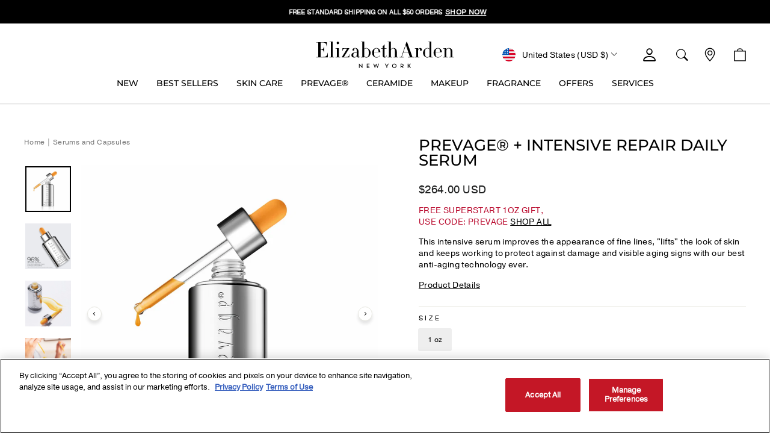

--- FILE ---
content_type: text/html; charset=utf-8
request_url: https://www.elizabetharden.com/products/prevage-anti-aging-intensive-repair-daily-serum?cgid=face-serums
body_size: 109803
content:
<!doctype html><html class="no-js" lang="en-US" dir="ltr">
<head>
<!-- Start of Shoplift scripts -->
<!-- 2025-04-04T04:45:20.1689327Z -->
<style>.shoplift-hide { opacity: 0 !important; }</style>
<style id="sl-preview-bar-hide">#preview-bar-iframe, #PBarNextFrameWrapper { display: none !important; }</style>
<script type="text/javascript">(function(rootPath, template, themeRole, themeId, isThemePreview){ /* Generated on 2026-01-27T19:45:02.9947827Z */(function(){"use strict";var $=document.createElement("style");$.textContent=`#shoplift-preview-control{position:fixed;max-width:332px;height:56px;background-color:#141414;z-index:9999;bottom:20px;display:flex;border-radius:8px;box-shadow:13px 22px 7px #0000,9px 14px 7px #00000003,5px 8px 6px #0000000d,2px 4px 4px #00000017,1px 1px 2px #0000001a,0 0 #0000001a;align-items:center;margin:0 auto;left:16px;right:16px;opacity:0;transform:translateY(20px);visibility:hidden;transition:opacity .4s ease-in-out,transform .4s ease-in-out,visibility 0s .4s}#shoplift-preview-control.visible{opacity:1;transform:translateY(0);visibility:visible;transition:opacity .4s ease-in-out,transform .4s ease-in-out,visibility 0s 0s}#shoplift-preview-control *{font-family:Inter,sans-serif;color:#fff;box-sizing:border-box;font-size:16px}#shoplift-preview-variant-title{font-weight:400;line-height:140%;font-size:16px;text-align:start;letter-spacing:-.16px;flex-grow:1;text-wrap:nowrap;overflow:hidden;text-overflow:ellipsis}#shoplift-preview-variant-selector{position:relative;display:block;padding:6px 0;height:100%;min-width:0;flex:1 1 auto}#shoplift-preview-variant-menu-trigger{border:none;cursor:pointer;width:100%;background-color:transparent;padding:0 16px;border-left:1px solid #333;border-right:1px solid #333;height:100%;display:flex;align-items:center;justify-content:start;gap:8px}#shoplift-preview-variant-selector .menu-variant-label{width:24px;height:24px;border-radius:50%;padding:6px;display:flex;justify-content:center;align-items:center;font-size:12px;font-style:normal;font-weight:600;line-height:100%;letter-spacing:-.12px;flex-shrink:0}#shoplift-preview-variant-selector .preview-variant-menu{position:absolute;bottom:110%;transform:translate3d(0,20px,0);visibility:hidden;pointer-events:none;opacity:0;cursor:pointer;background-color:#141414;border:1px solid #141414;border-radius:6px;width:100%;max-height:156px;overflow-y:auto;box-shadow:0 8px 16px #0003;z-index:1;transition:opacity .3s ease-in-out,transform .3s ease-in-out,visibility 0s .3s}#shoplift-preview-variant-selector .preview-variant-menu.preview-variant-menu__visible{visibility:visible;pointer-events:auto;opacity:100;transform:translateZ(0);transition:opacity .3s ease-in-out,transform .3s ease-in-out,visibility 0s 0s}@media screen and (max-width:400px){#shoplift-preview-variant-selector .preview-variant-menu{position:fixed;left:0;right:0;width:auto;bottom:110%}}#shoplift-preview-variant-selector .preview-variant-menu .preview-variant-menu--item{padding:12px 16px;display:flex;overflow:hidden}#shoplift-preview-variant-selector .preview-variant-menu .preview-variant-menu--item .menu-variant-label{margin-right:6px}#shoplift-preview-variant-selector .preview-variant-menu .preview-variant-menu--item span{overflow:hidden;text-overflow:ellipsis;text-wrap:nowrap;white-space:nowrap;color:#f6f6f6;font-size:14px;font-style:normal;font-weight:500}#shoplift-preview-variant-selector .preview-variant-menu .preview-variant-menu--item:hover{background-color:#545454}#shoplift-preview-variant-selector .preview-variant-menu .preview-variant-menu--item:last-of-type{border-bottom-left-radius:6px;border-bottom-right-radius:6px}#shoplift-preview-variant-selector .preview-variant-menu .preview-variant-menu--item:first-of-type{border-top-left-radius:6px;border-top-right-radius:6px}#shoplift-preview-control div:has(#shoplift-exit-preview-button){padding:0 16px}#shoplift-exit-preview-button{padding:6px 8px;font-weight:500;line-height:75%;border-radius:4px;background-color:transparent;border:none;text-decoration:none}#shoplift-exit-preview-button:hover{cursor:pointer;background-color:#333}/*$vite$:1*/`,document.head.appendChild($);var B=" daum[ /]| deusu/| yadirectfetcher|(?:^|[^g])news(?!sapphire)|(?<! (?:channel/|google/))google(?!(app|/google| pixel))|(?<! cu)bots?(?:\\b|_)|(?<!(?: ya| yandex|^job|inapp;) ?)search|(?<!(?:lib))http|(?<![hg]m)score|@[a-z][\\w-]+\\.|\\(\\)|\\.com|\\b\\d{13}\\b|^<|^[\\w \\.\\-\\(?:\\):]+(?:/v?\\d+(?:\\.\\d+)?(?:\\.\\d{1,10})*?)?(?:,|$)|^[^ ]{50,}$|^\\d+\\b|^\\w+/[\\w\\(\\)]*$|^active|^ad muncher|^amaya|^avsdevicesdk/|^biglotron|^bot|^bw/|^clamav[ /]|^client/|^cobweb/|^custom|^ddg[_-]android|^discourse|^dispatch/\\d|^downcast/|^duckduckgo|^facebook|^getright/|^gozilla/|^hobbit|^hotzonu|^hwcdn/|^jeode/|^jetty/|^jigsaw|^microsoft bits|^movabletype|^mozilla/\\d\\.\\d \\(compatible;?\\)$|^mozilla/\\d\\.\\d \\w*$|^navermailapp|^netsurf|^offline|^owler|^postman|^python|^rank|^read|^reed|^rest|^rss|^snapchat|^space bison|^svn|^swcd |^taringa|^thumbor/|^track|^valid|^w3c|^webbandit/|^webcopier|^wget|^whatsapp|^wordpress|^xenu link sleuth|^yahoo|^yandex|^zdm/\\d|^zoom marketplace/|^{{.*}}$|admin|analyzer|archive|ask jeeves/teoma|bit\\.ly/|bluecoat drtr|browsex|burpcollaborator|capture|catch|check|chrome-lighthouse|chromeframe|classifier|clean|cloud|crawl|cypress/|dareboost|datanyze|dejaclick|detect|dmbrowser|download|evc-batch/|feed|firephp|gomezagent|headless|httrack|hubspot marketing grader|hydra|ibisbrowser|images|insight|inspect|iplabel|ips-agent|java(?!;)|library|mail\\.ru/|manager|measure|neustar wpm|node|nutch|offbyone|optimize|pageburst|pagespeed|parser|perl|phantomjs|pingdom|powermarks|preview|proxy|ptst[ /]\\d|reputation|resolver|retriever|rexx;|rigor|rss\\b|scan|scrape|server|sogou|sparkler/|speedcurve|spider|splash|statuscake|synapse|synthetic|tools|torrent|trace|transcoder|url|virtuoso|wappalyzer|watch|webglance|webkit2png|whatcms/|zgrab",G=/bot|spider|crawl|http|lighthouse/i,V;function K(){if(V instanceof RegExp)return V;try{V=new RegExp(B,"i")}catch{V=G}return V}function j(l){return!!l&&K().test(l)}class L{timestamp;constructor(){this.timestamp=new Date}}class W extends L{type;testId;hypothesisId;constructor(t,e,i){super(),this.type=3,this.testId=t,this.hypothesisId=e,this.timestamp=i}}class J extends L{type;path;constructor(t){super(),this.type=4,this.path=t}}class Y extends L{type;cart;constructor(t){super(),this.type=5,this.cart=t}}class D extends Error{isBot;constructor(){super(),this.isBot=!0}}function Z(l,t,e){for(const i of t.selectors){const s=l.querySelectorAll(i.cssSelector);for(let r=0;r<s.length;r++)e(t.testId,t.hypothesisId)}H(l,t,(i,s,r,o,n)=>n(s,r),e)}function x(l,t,e){for(const i of t.selectors)F(l,t.testId,t.hypothesisId,i,e??(()=>{}));H(l,t,F,e??(()=>{}))}function M(l){return l.urlPatterns.reduce((t,e)=>{switch(e.operator){case"contains":return t+`.*${e}.*`;case"endsWith":return t+`.*${e}`;case"startsWith":return t+`${e}.*`}},"")}function H(l,t,e,i){new MutationObserver(()=>{for(const r of t.selectors)e(l,t.testId,t.hypothesisId,r,i)}).observe(l.documentElement,{childList:!0,subtree:!0})}function F(l,t,e,i,s){const r=l.querySelectorAll(i.cssSelector);for(let o=0;o<r.length;o++){let n=r.item(o);if(n instanceof HTMLElement&&n.dataset.shoplift!==""){n.dataset.shoplift="";for(const a of i.actions.sort(ot))n=Q(l,i.cssSelector,n,a)}}return r.length>0&&s?(s(t,e),!0):!1}function Q(l,t,e,i){switch(i.type){case"innerHtml":e.innerHTML=i.value;break;case"attribute":X(e,i.scope,i.value);break;case"css":tt(l,t,i.value);break;case"js":et(l,e,i);break;case"copy":return it(e);case"remove":st(e);break;case"move":rt(e,parseInt(i.value));break}return e}function X(l,t,e){l.setAttribute(t,e)}function tt(l,t,e){const i=l.createElement("style");i.innerHTML=`${t} { ${e} }`,l.getElementsByTagName("head")[0]?.appendChild(i)}function et(l,t,e){Function("document","element",`"use strict"; ${e.value}`)(l,t)}function it(l){const t=l.cloneNode(!0);if(!l.parentNode)throw"Can't copy node outside of DOM";return l.parentNode.insertBefore(t,l.nextSibling),t}function st(l){l.remove()}function rt(l,t){if(t===0)return;const e=Array.prototype.slice.call(l.parentElement.children).indexOf(l),i=Math.min(Math.max(e+t,0),l.parentElement.children.length-1);l.parentElement.children.item(i).insertAdjacentElement(t>0?"afterend":"beforebegin",l)}function ot(l,t){return N(l)-N(t)}function N(l){return l.type==="copy"||l.type==="remove"?0:1}var P=(l=>(l[l.Template=0]="Template",l[l.Theme=1]="Theme",l[l.UrlRedirect=2]="UrlRedirect",l[l.Script=3]="Script",l[l.Dom=4]="Dom",l[l.Price=5]="Price",l))(P||{});const nt="data:image/svg+xml,%3csvg%20width='12'%20height='12'%20viewBox='0%200%2012%2012'%20fill='none'%20xmlns='http://www.w3.org/2000/svg'%3e%3cpath%20d='M9.96001%207.90004C9.86501%207.90004%209.77001%207.86504%209.69501%207.79004L6.43501%204.53004C6.19501%204.29004%205.80501%204.29004%205.56501%204.53004L2.30501%207.79004C2.16001%207.93504%201.92001%207.93504%201.77501%207.79004C1.63001%207.64504%201.63001%207.40504%201.77501%207.26004L5.03501%204.00004C5.56501%203.47004%206.43001%203.47004%206.96501%204.00004L10.225%207.26004C10.37%207.40504%2010.37%207.64504%2010.225%207.79004C10.15%207.86004%2010.055%207.90004%209.96001%207.90004Z'%20fill='white'/%3e%3c/svg%3e",at="data:image/svg+xml,%3csvg%20width='14'%20height='24'%20viewBox='0%200%2014%2024'%20fill='none'%20xmlns='http://www.w3.org/2000/svg'%3e%3cpath%20d='M12.3976%2014.5255C12.2833%2013.8788%2012.0498%2013.3024%2011.6952%2012.7961C11.3416%2012.2898%2010.9209%2011.8353%2010.4353%2011.4317C9.94868%2011.0291%209.43546%2010.6488%208.89565%2010.292C8.48487%2010.049%208.09577%209.78565%207.72637%209.50402C7.35697%209.2224%207.08016%208.89503%206.89694%208.51987C6.71273%208.14471%206.67826%207.69533%206.79055%207.1697C6.86345%206.83216%206.97476%206.54647%207.12351%206.31162C7.27324%206.07778%207.47124%205.89986%207.7175%205.77684C7.96377%205.65483%208.21989%205.59383%208.48389%205.59383C8.88087%205.59383%209.17639%205.7016%209.3734%205.91714C9.56943%206.13268%209.68271%206.42345%209.71424%206.78946C9.74576%207.15547%209.72015%207.55401%209.63839%207.98509C9.55663%208.41617%209.43645%208.84724%209.27687%209.27934L13.5127%208.80149C13.9638%207.52656%2014.1017%206.42447%2013.9264%205.49725C13.751%204.56901%2013.2664%203.85122%2012.4724%203.34491C12.239%203.19648%2011.9779%203.07041%2011.6893%202.96569L12.0026%201.50979L9.86397%200L7.3875%201.50979L7.11169%202.78878C6.65166%202.8874%206.21724%203.01957%205.8114%203.19038C4.85292%203.594%204.06684%204.15115%203.45117%204.86385C2.83452%205.57655%202.42571%206.40108%202.22378%207.33847C2.06616%208.06947%202.04942%208.70796%202.17551%209.25087C2.30061%209.7948%202.52028%2010.2828%202.8355%2010.7139C3.14974%2011.145%203.51816%2011.5344%203.93977%2011.881C4.36039%2012.2288%204.782%2012.5521%205.20164%2012.851C5.68334%2013.1702%206.13844%2013.5169%206.56497%2013.8921C6.99052%2014.2672%207.31954%2014.7125%207.55004%2015.228C7.78055%2015.7445%207.81502%2016.3769%207.65347%2017.1262C7.56482%2017.5389%207.43676%2017.8765%207.27028%2018.1388C7.10381%2018.4011%206.89596%2018.5983%206.64772%2018.7295C6.3985%2018.8606%206.12071%2018.9267%205.8114%2018.9267C5.21641%2018.9267%204.79776%2018.6034%204.62833%2018.1632C4.4589%2017.7229%204.47367%2017.2583%204.60075%2016.5639C4.72782%2015.8705%205.05092%2015.1395%205.37107%2014.3699H1.17665C1.17665%2014.3699%200.207341%2016.1115%200.0310135%2017.6762C-0.0655232%2018.5302%200.0635208%2019.2653%200.41519%2019.8844C0.76686%2020.5036%201.33032%2020.9814%202.10655%2021.319C2.39222%2021.443%202.7104%2021.5447%203.05813%2021.623L2.54589%2024H7.17473L7.7047%2021.5386C8.08493%2021.442%208.43857%2021.3231%208.76562%2021.1787C9.73985%2020.7476%2010.52%2020.1427%2011.1071%2019.3649C11.6932%2018.5871%2012.0873%2017.7291%2012.2892%2016.7917C12.4744%2015.9295%2012.5099%2015.1741%2012.3966%2014.5275L12.3976%2014.5255Z'%20fill='white'/%3e%3c/svg%3e";async function lt(l){let t=l.replace(/-/g,"+").replace(/_/g,"/");for(;t.length%4;)t+="=";const e=atob(t),i=Uint8Array.from(e,o=>o.charCodeAt(0)),s=new Blob([i]).stream().pipeThrough(new DecompressionStream("gzip")),r=await new Response(s).text();return JSON.parse(r)}function _(l,t){return typeof t=="string"&&/\d{4}-\d{2}-\d{2}T\d{2}:\d{2}:\d{2}.\d+(?:Z|[+-]\d+)/.test(t)?new Date(t):t}function O(l,t){return t}function k(l,t=!1,e=!1,i=","){const s=l/100;if(e){const o=Math.round(s).toLocaleString("en-US");return i!==","?o.replace(/,/g,i):o}else{const r=t?",":".",o=s.toFixed(2).split("."),n=parseInt(o[0],10),a=o[1]??"00",c=n.toLocaleString("en-US");return i!==","?`${c.replace(/,/g,i)}${r}${a}`:t?`${c.replace(/,/g,".")}${r}${a}`:`${c}${r}${a}`}}function R(l,t,e,i){const s=t.replace("{{amount}}",k(l,!1,!1)).replace("{{amount_no_decimals}}",k(l,!1,!0)).replace("{{amount_with_comma_separator}}",k(l,!0,!1)).replace("{{amount_no_decimals_with_comma_separator}}",k(l,!0,!0)).replace("{{amount_with_space_separator}}",k(l,!1,!1," ")).replace("{{amount_no_decimals_with_space_separator}}",k(l,!1,!0," ")).replace("{{amount_with_apostrophe_separator}}",k(l,!1,!1,"'")).replace("{{amount_no_decimals_with_apostrophe_separator}}",k(l,!1,!0,"'")).replace("{{amount_with_period_and_space_separator}}",k(l,!1,!1,". ")).replace("{{amount_no_decimals_with_period_and_space_separator}}",k(l,!1,!0,". "));return i?`${s} ${e}`:s}function q(l){return l.replace(/[^\d.,\s-]/g,"").trim()}function ct(l){const t=new Map;for(const[e,i,s]of l.v)t.set(e,{priceInCents:i,compareAtPriceInCents:s});return t}function dt(l,t,e,i){const{priceInCents:s,compareAtPriceInCents:r}=e,{mf:o,c:n,cce:a}=i;if(l.getAttribute("data-sl-attribute-p")===t)l.innerHTML=R(s,o,n,a);else if(l.getAttribute("data-sl-attribute-cap")===t)r<=0||r<=s?l.remove():l.innerHTML=R(r,o,n,a);else if(l.getAttribute("data-sl-attribute-discount")===t&&!(r<=0||r<=s)){const h=Math.round((r-s)/r*100),u=q(R(r-s,o,n,!1)),p=l.getAttribute("data-sl-format")||"percent";p==="percent"?l.textContent=`-${h}%`:p==="amount"?l.textContent=`-${u}`:p==="both"&&(l.textContent=`-${h}% (-${u})`)}}function ht(l){const t=[],e={id:"url-pattern",operator:"contains",value:"/"};for(const[i,s,r]of l.v){t.push({id:`p-${i}`,cssSelector:`[data-sl-attribute-p="${i}"]`,urlPatterns:[e],actions:[{id:`p-action-${i}`,type:"innerHtml",scope:"price",value:R(s,l.mf,l.c,l.cce)}]});const o=r<=0||r<=s;if(t.push({id:`cap-${i}`,cssSelector:`[data-sl-attribute-cap="${i}"]`,urlPatterns:[e],actions:[{id:`cap-action-${i}`,type:o?"remove":"innerHtml",scope:"compare-at-price",value:o?"":R(r,l.mf,l.c,l.cce)}]}),!o&&r>s){const n=Math.round((r-s)/r*100),a=q(R(r-s,l.mf,l.c,!1));t.push({id:`d-${i}`,cssSelector:`[data-sl-attribute-discount="${i}"]`,urlPatterns:[e],actions:[{id:`d-action-${i}`,type:"js",scope:null,value:`(function(doc, el) {              var format = el.getAttribute('data-sl-format') || 'percent';              if (format === 'percent') {                el.textContent = '-${n}%';              } else if (format === 'amount') {                el.textContent = '-${a}';              } else if (format === 'both') {                el.textContent = '-${n}% (-${a})';              }            })`}]})}}return t}let U=!1;class pt{constructor(t,e,i,s,r,o,n,a,c,h,u){this.shop=t,this.host=e,this.eventHost=i,this.disableReferrerOverride=a,this.logHistory=[],this.legacySessionKey=`SHOPLIFT_SESSION_${this.shop}`,this.cssHideClass=s?"shoplift-hide":"",this.testConfigs=h.map(d=>({...d,startAt:new Date(d.startAt),statusHistory:d.statusHistory.map(v=>({...v,createdAt:new Date(v.createdAt)}))})),this.inactiveTestConfigs=u,this.sendPageView=!!r,this.shopliftDebug=o===!0,this.gaConfig=n!=={"sendEvents":true,"mode":"gtag"}?n:{sendEvents:!1},this.fetch=window.fetch.bind(window),this.localStorageSet=window.localStorage.setItem.bind(window.localStorage),this.localStorageGet=window.localStorage.getItem.bind(window.localStorage);const p=this.getDeviceType();this.device=p!=="tablet"?p:"mobile",this.state=this.loadState(),this.shopifyAnalyticsId=this.getShopifyAnalyticsId(),this.testsFilteredByAudience=h.filter(d=>d.status=="active"),this.getCountryTimeout=c===1000?1e3:c,this.log("State Loaded",JSON.stringify(this.state))}DATA_SL_ATTRIBUTE_P="data-sl-attribute-p";DATA_SL_TEST_ID="data-sl-test-id";VIEWPORT_TRACK_THRESHOLD=.5;temporarySessionKey="Shoplift_Session";essentialSessionKey="Shoplift_Essential";analyticsSessionKey="Shoplift_Analytics";priceSelectorsSessionKey="Shoplift_PriceSelectors";legacySessionKey;cssHideClass;testConfigs;inactiveTestConfigs;testsFilteredByAudience;sendPageView;shopliftDebug;gaConfig;getCountryTimeout;state;shopifyAnalyticsId;cookie=document.cookie;isSyncing=!1;isSyncingGA=!1;fetch;localStorageSet;localStorageGet;sessionStorageSet=window.sessionStorage.setItem.bind(window.sessionStorage);sessionStorageGet=window.sessionStorage.getItem.bind(window.sessionStorage);urlParams=new URLSearchParams(window.location.search);device;logHistory;activeViewportObservers=new Map;deriveCategoryFromExistingTests(){if(!this.state.temporary.testCategory&&this.state.essential.visitorTests.length>0){const t=this.state.essential.visitorTests.some(e=>{if(!e.hypothesisId)return!1;const i=this.getHypothesis(e.hypothesisId);return i&&["theme","basicScript","price"].includes(i.type)});this.state.temporary.testCategory=t?"global":"conditional",this.persistTemporaryState(),this.log("Derived test category from existing visitorTests: %s",this.state.temporary.testCategory)}}async init(){try{if(this.log("Shoplift script initializing"),window.Shopify&&window.Shopify.designMode){this.log("Skipping script for design mode");return}if(window.location.href.includes("slScreenshot=true")){this.log("Skipping script for screenshot");return}if(window.location.hostname.endsWith(".edgemesh.com")){this.log("Skipping script for preview");return}if(window.location.href.includes("isShopliftMerchant")){const e=this.urlParams.get("isShopliftMerchant")==="true";this.log("Setting merchant session to %s",e),this.state.temporary.isMerchant=e,this.persistTemporaryState()}if(this.state.temporary.isMerchant){this.log("Setting up preview for merchant"),typeof window.shoplift!="object"&&this.setShopliftStub(),this.state.temporary.previewConfig||this.hidePage(),await this.initPreview(),document.querySelector("#sl-preview-bar-hide")?.remove();return}if(this.state.temporary.previewConfig=void 0,j(navigator.userAgent))return;if(navigator.userAgent.includes("Chrome/118")){this.log("Random: %o",[Math.random(),Math.random(),Math.random()]);const e=await this.makeRequest({url:`${this.eventHost}/api/v0/events/ip`,method:"get"}).then(i=>i?.json());this.log(`IP: ${e}`),this.makeRequest({url:`${this.eventHost}/api/v0/logs`,method:"post",data:JSON.stringify(this.debugState(),O)}).catch()}if(this.shopifyAnalyticsId=this.getShopifyAnalyticsId(),this.monitorConsentChange(),this.checkForThemePreview())return;if(!this.disableReferrerOverride&&this.state.temporary.originalReferrer!=null){this.log(`Overriding referrer from '${document.referrer}' to '${this.state.temporary.originalReferrer}'`);const e=this.state.temporary.originalReferrer;delete this.state.temporary.originalReferrer,this.persistTemporaryState(),Object.defineProperty(document,"referrer",{get:()=>e,enumerable:!0,configurable:!0})}if(await this.refreshVisitor(this.shopifyAnalyticsId),await this.handleVisitorTest()){this.log("Redirecting for visitor test");return}this.setShoplift(),this.showPage(),this.ensureCartAttributesForExistingPriceTests(!1),await this.finalize(),console.log("SHOPLIFT SCRIPT INITIALIZED!")}catch(t){if(t instanceof D)return;throw t}finally{typeof window.shoplift!="object"&&this.setShopliftStub()}}getVariantColor(t){switch(t){case"a":return{text:"#141414",bg:"#E2E2E2"};case"b":return{text:"rgba(255, 255, 255, 1)",bg:"rgba(37, 99, 235, 1)"}}}getDefaultVariantTitle(t){return t.title?t.title:t.type==="price"?t.isControl?"Original prices":"Variant prices":t.isControl?"Original":"Untitled variant "+t.label.toUpperCase()}async initPreview(){const t=this.urlParams.get("previewConfig");if(t){this.state.temporary.previewConfig=void 0,this.log("Setting up the preview"),this.log("Found preview config, writing to temporary state");const e=await lt(t);if(this.state.temporary.previewConfig=e,this.state.temporary.previewConfig.testTypeCategory===P.Price){this.hidePage(!0);const s=this.state.temporary.previewConfig;let r=`${this.host}/api/dom-selectors/${s.storeId}/${s.testId}/${s.isDraft||!1}`;s.shopifyProductId&&(r+=`?productId=${s.shopifyProductId}`);const o=await this.makeJsonRequest({method:"get",url:r}).catch(n=>(this.log("Error getting domSelectors",n),null));s.variants.forEach(n=>n.domSelectors=o[n.id]?.domSelectors)}this.persistTemporaryState();const i=new URL(window.location.toString());i.searchParams.delete("previewConfig"),this.queueRedirect(i)}else if(this.state.temporary.previewConfig){this.showPage();const e=this.state.temporary.previewConfig;e.testTypeCategory===P.Template&&this.handleTemplatePreview(e)&&this.initPreviewControls(e),e.testTypeCategory===P.UrlRedirect&&this.handleUrlPreview(e)&&this.initPreviewControls(e),e.testTypeCategory===P.Script&&this.handleScriptPreview(e)&&this.initPreviewControls(e),e.testTypeCategory===P.Price&&await this.handlePricePreview(e)&&this.initPreviewControls(e)}}initPreviewControls(t){document.addEventListener("DOMContentLoaded",()=>{const e=t.variants.find(v=>v.id===t.currentVariant),i=e?.label||"a",s=t.variants,r=document.createElement("div");r.id="shoplift-preview-control";const o=document.createElement("div"),n=document.createElement("img");n.src=at,n.height=24,n.width=14,o.style.padding="0 16px",o.style.lineHeight="100%",o.appendChild(n),r.appendChild(o);const a=document.createElement("div");a.id="shoplift-preview-variant-selector";const c=document.createElement("button");c.id="shoplift-preview-variant-menu-trigger";const h=document.createElement("div");h.className="menu-variant-label",h.style.backgroundColor=this.getVariantColor(i).bg,h.style.color=this.getVariantColor(i).text,h.innerText=i.toUpperCase(),c.appendChild(h);const u=document.createElement("span");if(u.id="shoplift-preview-variant-title",u.innerText=e?this.getDefaultVariantTitle(e):"Untitled variant "+i.toUpperCase(),c.appendChild(u),s.length>1){const v=document.createElement("img");v.src=nt,v.width=12,v.height=12,v.style.height="12px",v.style.width="12px",c.appendChild(v);const T=document.createElement("div");T.className="preview-variant-menu";for(const m of t.variants.filter(S=>S.id!==t.currentVariant)){const S=document.createElement("div");S.className="preview-variant-menu--item";const I=document.createElement("div");I.className="menu-variant-label",I.style.backgroundColor=this.getVariantColor(m.label).bg,I.style.color=this.getVariantColor(m.label).text,I.style.flexShrink="0",I.innerText=m.label.toUpperCase(),S.appendChild(I);const y=document.createElement("span");y.innerText=this.getDefaultVariantTitle(m),S.appendChild(y),S.addEventListener("click",()=>{this.pickVariant(m.id)}),T.appendChild(S)}a.appendChild(T),c.addEventListener("click",()=>{T.className!=="preview-variant-menu preview-variant-menu__visible"?T.classList.add("preview-variant-menu__visible"):T.classList.remove("preview-variant-menu__visible")}),document.addEventListener("click",m=>{m.target instanceof Element&&!c.contains(m.target)&&T.className==="preview-variant-menu preview-variant-menu__visible"&&T.classList.remove("preview-variant-menu__visible")})}else c.style.pointerEvents="none",h.style.margin="0";a.appendChild(c),r.appendChild(a);const p=document.createElement("div"),d=document.createElement("button");d.id="shoplift-exit-preview-button",d.innerText="Exit",p.appendChild(d),d.addEventListener("click",()=>{this.exitPreview()}),r.appendChild(p),document.body.appendChild(r),requestAnimationFrame(()=>{r.classList.add("visible")})}),this.ensureCartAttributesForExistingPriceTests(!0)}pickVariant(t){if(this.state.temporary.previewConfig){const e=this.state.temporary.previewConfig,i=new URL(window.location.toString());if(e.testTypeCategory===P.UrlRedirect){const s=e.variants.find(r=>r.id===e.currentVariant)?.redirectUrl;if(i.pathname===s){const r=e.variants.find(o=>o.id===t)?.redirectUrl;r&&(i.pathname=r)}}if(e.testTypeCategory===P.Template){const s=e.variants.find(r=>r.id===e.currentVariant)?.pathName;if(s&&i.pathname===s){const r=e.variants.find(o=>o.id===t)?.pathName;r&&r!==s&&(i.pathname=r)}}e.currentVariant=t,this.persistTemporaryState(),this.queueRedirect(i)}}exitPreview(){const t=new URL(window.location.toString());if(this.state.temporary.previewConfig?.testTypeCategory===P.Template&&t.searchParams.delete("view"),this.state.temporary.previewConfig?.testTypeCategory===P.Script&&t.searchParams.delete("slVariant"),this.state.temporary.previewConfig?.testTypeCategory===P.UrlRedirect){const i=this.state.temporary.previewConfig.variants.filter(r=>!r.isControl&&r.redirectUrl!==null).map(r=>r.redirectUrl),s=this.state.temporary.previewConfig.variants.find(r=>r.label==="a")?.redirectUrl;i.includes(t.pathname)&&s&&(t.pathname=s)}this.state.temporary.previewConfig=void 0,this.persistTemporaryState(),this.hidePage(),this.queueRedirect(t)}handleTemplatePreview(t){const e=t.currentVariant,i=t.variants.find(a=>a.id===e);if(!i)return!1;const s=t.variants.find(a=>a.isControl);if(!s)return!1;this.log("Setting up template preview for type",s.type);const r=new URL(window.location.toString()),o=r.searchParams.get("view"),n=i.type===s.type;return!n&&!i.isControl&&template.suffix===s.affix&&this.typeFromTemplate()===s.type&&i.pathName!==null?(this.log("Hit control template type, redirecting to the variant url"),this.hidePage(),r.pathname=i.pathName,this.queueRedirect(r),!0):(!i.isControl&&this.typeFromTemplate()==i.type&&template.suffix===s.affix&&n&&o!==(i.affix||"__DEFAULT__")&&(this.log("Template type and affix match control, updating the view param"),r.searchParams.delete("view"),this.log("Setting the new viewParam to",i.affix||"__DEFAULT__"),this.hidePage(),r.searchParams.set("view",i.affix||"__DEFAULT__"),this.queueRedirect(r)),o!==null&&o!==i.affix&&(r.searchParams.delete("view"),this.hidePage(),this.queueRedirect(r)),!0)}handleUrlPreview(t){const e=t.currentVariant,i=t.variants.find(o=>o.id===e),s=t.variants.find(o=>o.isControl)?.redirectUrl;if(!i)return!1;this.log("Setting up URL redirect preview");const r=new URL(window.location.toString());return r.pathname===s&&!i.isControl&&i.redirectUrl!==null&&(this.log("Url matches control, redirecting"),this.hidePage(),r.pathname=i.redirectUrl,this.queueRedirect(r)),!0}handleScriptPreview(t){const e=t.currentVariant,i=t.variants.find(o=>o.id===e);if(!i)return!1;this.log("Setting up script preview");const s=new URL(window.location.toString());return s.searchParams.get("slVariant")!==i.id&&(this.log("current id doesn't match the variant, redirecting"),s.searchParams.delete("slVariant"),this.log("Setting the new slVariantParam"),this.hidePage(),s.searchParams.set("slVariant",i.id),this.queueRedirect(s)),!0}async handlePricePreview(t){const e=t.currentVariant,i=t.variants.find(s=>s.id===e);return i?(this.log("Setting up price preview"),i.domSelectors&&i.domSelectors.length>0&&(x(document,{testId:t.testId,hypothesisId:i.id,selectors:i.domSelectors}),this.ensureCartAttributesForExistingPriceTests(!0)),!0):!1}async finalize(){const t=await this.getCartState();t!==null&&this.queueCartUpdate(t),this.pruneStateAndSave(),await this.syncAllEvents()}setShoplift(){this.log("Setting up public API");const e=this.urlParams.get("slVariant")==="true",i=e?null:this.urlParams.get("slVariant");window.shoplift={isHypothesisActive:async s=>{if(this.log("Script checking variant for hypothesis '%s'",s),e)return this.log("Forcing variant for hypothesis '%s'",s),!0;if(i!==null)return this.log("Forcing hypothesis '%s'",i),s===i;const r=this.testConfigs.find(n=>n.hypotheses.some(a=>a.id===s));if(!r)return this.log("No test found for hypothesis '%s'",s),!1;const o=this.state.essential.visitorTests.find(n=>n.testId===r.id);return o?(this.log("Active visitor test found",s),o.hypothesisId===s):(await this.manuallySplitVisitor(r),this.testConfigs.some(n=>n.hypotheses.some(a=>a.id===s&&this.state.essential.visitorTests.some(c=>c.hypothesisId===a.id))))},setAnalyticsConsent:async s=>{await this.onConsentChange(s,!0)},getVisitorData:()=>({visitor:this.state.analytics.visitor,visitorTests:this.state.essential.visitorTests.filter(s=>!s.isInvalid).map(s=>{const{shouldSendToGa:r,savedAt:o,...n}=s;return n})})}}setShopliftStub(){this.log("Setting up stubbed public API");const e=this.urlParams.get("slVariant")==="true",i=e?null:this.urlParams.get("slVariant");window.shoplift={isHypothesisActive:s=>Promise.resolve(e||s===i),setAnalyticsConsent:()=>Promise.resolve(),getVisitorData:()=>({visitor:null,visitorTests:[]})}}async manuallySplitVisitor(t){this.log("Starting manual split for test '%s'",t.id),await this.handleVisitorTest([t]);const e=this.getReservationForTest(t.id);e&&!e.isRealized&&e.entryCriteriaKey&&(this.log("Realizing manual API reservation for test '%s'",t.id),this.realizeReservationForCriteria(e.entryCriteriaKey)),this.saveState(),this.syncAllEvents()}async handleVisitorTest(t){await this.filterTestsByAudience(this.testConfigs,this.state.analytics.visitor??this.buildBaseVisitor(),this.state.essential.visitorTests),this.deriveCategoryFromExistingTests(),this.clearStaleReservations();let e=t?t.filter(i=>this.testsFilteredByAudience.some(s=>s.id===i.id)):[...this.testsForUrl(this.testsFilteredByAudience),...this.domTestsForUrl(this.testsFilteredByAudience)];try{if(e.length===0)return this.log("No tests found"),!1;this.log("Checking for existing visitor test on page");const i=this.getCurrentVisitorHypothesis(e);if(i){this.log("Found current visitor test");const a=this.considerRedirect(i);return a&&(this.log("Redirecting for current visitor test"),this.redirect(i)),a}const s=this.getReservationForCurrentPage();if(s){this.log("Found matching reservation for current page: %s",s.testId);const a=this.getHypothesis(s.hypothesisId);if(a){a.type!=="price"&&this.realizeReservationForCriteria(s.entryCriteriaKey);const c=this.considerRedirect(a);return c&&this.redirect(a),c}}this.log("No active test relation for test page");const r=this.testsForUrl(this.inactiveTestConfigs.filter(a=>this.testIsPaused(a)&&a.hypotheses.some(c=>this.state.essential.visitorTests.some(h=>h.hypothesisId===c.id)))).map(a=>a.id);if(r.length>0)return this.log("Visitor has paused tests for test page, skipping test assignment: %o",r),!1;if(!this.state.temporary.testCategory){const a=this.testsFilteredByAudience.filter(h=>this.isGlobalEntryCriteria(this.getEntryCriteriaKey(h))),c=this.testsFilteredByAudience.filter(h=>!this.isGlobalEntryCriteria(this.getEntryCriteriaKey(h)));if(this.log("Category dice roll - global tests: %o, conditional tests: %o",a.map(h=>({id:h.id,title:h.title,criteria:this.getEntryCriteriaKey(h)})),c.map(h=>({id:h.id,title:h.title,criteria:this.getEntryCriteriaKey(h)}))),a.length>0&&c.length>0){const h=a.length,u=c.length,p=h+u,d=Math.random()*p;this.state.temporary.testCategory=d<h?"global":"conditional",this.log("Category dice roll: rolled %.2f of %d (global weight: %d, conditional weight: %d), selected '%s'",d,p,h,u,this.state.temporary.testCategory)}else a.length>0?(this.state.temporary.testCategory="global",this.log("Only global tests available, setting category to global")):(this.state.temporary.testCategory="conditional",this.log("Only conditional tests available, setting category to conditional"));this.persistTemporaryState()}const o=this.state.temporary.testCategory;if(this.log("Visitor test category: %s",o),o==="global"){const a=this.testsFilteredByAudience.filter(c=>!this.isGlobalEntryCriteria(this.getEntryCriteriaKey(c)));for(const c of a)this.markTestAsBlocked(c,"category:global");e=e.filter(c=>this.isGlobalEntryCriteria(this.getEntryCriteriaKey(c)))}else{const a=this.testsFilteredByAudience.filter(c=>this.isGlobalEntryCriteria(this.getEntryCriteriaKey(c)));for(const c of a)this.markTestAsBlocked(c,"category:conditional");e=e.filter(c=>!this.isGlobalEntryCriteria(this.getEntryCriteriaKey(c)))}if(e.length===0)return this.log("No tests remaining after category filter"),!1;this.createReservations(e);const n=this.getReservationForCurrentPage();if(n&&!n.isRealized){const a=this.getHypothesis(n.hypothesisId);if(a){a.type!=="price"&&this.realizeReservationForCriteria(n.entryCriteriaKey);const c=this.considerRedirect(a);return c&&(this.log("Redirecting for new test"),this.redirect(a)),c}}return!1}finally{this.includeInDomTests(),this.saveState()}}includeInDomTests(){this.applyControlForAudienceFilteredPriceTests();const t=this.getDomTestsForCurrentUrl(),e=this.getVisitorDomHypothesis(t);for(const i of t){this.log("Evaluating dom test '%s'",i.id);const s=i.hypotheses.some(d=>d.type==="price");if(this.state.essential.visitorTests.find(d=>d.testId===i.id&&d.isInvalid&&!d.hypothesisId)){if(this.log("Visitor is blocked from test '%s', applying control prices if price test",i.id),s){const d=i.hypotheses.find(v=>v.isControl);d?.priceData&&(this.applyPriceTestWithMapLookup(i.id,d,[d],()=>{this.log("Control prices applied for blocked visitor, no metrics tracked")}),this.updatePriceTestHiddenInputs(i.id,"control",!1))}continue}const o=this.getReservationForTest(i.id);let n=null,a=!1;const c=e.find(d=>i.hypotheses.some(v=>d.id===v.id));if(o)n=this.getHypothesis(o.hypothesisId)??null,this.log("Using reserved hypothesis '%s' for test '%s'",o.hypothesisId,i.id);else if(c)n=c,this.log("Using existing hypothesis assignment for test '%s'",i.id);else if(s){const d=this.visitorActiveTestTypeWithReservations();d?(a=!0,this.log("Visitor already in test type '%s', treating as non-test for price test '%s'",d,i.id)):n=this.pickHypothesis(i)}else n=this.pickHypothesis(i);if(a&&s){const d=i.hypotheses.find(v=>v.isControl);d?.priceData&&(this.log("Applying control prices for non-test visitor on price test '%s' (Map-based)",i.id),this.applyPriceTestWithMapLookup(i.id,d,[d],()=>{this.log("Control prices applied for non-test visitor, no metrics tracked")}),this.updatePriceTestHiddenInputs(i.id,"control",!1));continue}if(!n){this.log("Failed to pick hypothesis for test");continue}const h=i.bayesianRevision??4,u=n.type==="price",p=h>=5;if(u&&p){if(this.log(`Price test with Map-based lookup (v${h}): ${i.id}`),!n.priceData){this.log("No price data for hypothesis '%s', skipping",n.id);continue}const d=n.isControl?"control":"variant";this.log(`Setting up Map-based price test for ${d} (test: ${i.id})`),this.applyPriceTestWithMapLookup(i.id,n,i.hypotheses,v=>{const T=this.getReservationForTest(v);T&&!T.isRealized&&T.entryCriteriaKey?this.realizeReservationForCriteria(T.entryCriteriaKey):this.queueAddVisitorToTest(v,n),this.saveState(),this.queuePageView(window.location.pathname),this.syncAllEvents()});continue}if(u&&!p){this.log(`Price test without viewport tracking (v${h}): ${i.id}`);const d=this.getDomSelectorsForHypothesis(n);if(d.length===0)continue;x(document,{testId:i.id,hypothesisId:n.id,selectors:d},v=>{this.queueAddVisitorToTest(v,n),this.saveState(),this.queuePageView(window.location.pathname),this.syncAllEvents()});continue}if(!n.domSelectors||n.domSelectors.length===0){this.log("No selectors found, skipping hypothesis");continue}x(document,{testId:i.id,hypothesisId:n.id,selectors:n.domSelectors},d=>{this.queueAddVisitorToTest(d,n),this.saveState(),this.queuePageView(window.location.pathname),this.syncAllEvents()})}}considerRedirect(t){if(this.log("Considering redirect for hypothesis '%s'",t.id),t.isControl)return this.log("Skipping redirect for control"),!1;if(t.type==="basicScript"||t.type==="manualScript")return this.log("Skipping redirect for script test"),!1;const e=this.state.essential.visitorTests.find(o=>o.hypothesisId===t.id),i=new URL(window.location.toString()),r=new URLSearchParams(window.location.search).get("view");if(t.type==="theme"){if(!(t.themeId===themeId)){if(this.log("Theme id '%s' is not hypothesis theme ID '%s'",t.themeId,themeId),e&&e.themeId!==t.themeId&&(e.themeId===themeId||!this.isThemePreview()))this.log("On old theme, redirecting and updating local visitor"),e.themeId=t.themeId;else if(this.isThemePreview())return this.log("On non-test theme, skipping redirect"),!1;return this.log("Hiding page to redirect for theme test"),this.hidePage(),!0}return!1}else if(t.type!=="dom"&&t.type!=="price"&&t.affix!==template.suffix&&t.affix!==r||t.redirectPath&&!i.pathname.endsWith(t.redirectPath))return this.log("Hiding page to redirect for template test"),this.hidePage(),!0;return this.log("Not redirecting"),!1}redirect(t){if(this.log("Redirecting to hypothesis '%s'",t.id),t.isControl)return;const e=new URL(window.location.toString());if(e.searchParams.delete("view"),t.redirectPath){const i=RegExp("^(/w{2}-w{2})/").exec(e.pathname);if(i&&i.length>1){const s=i[1];e.pathname=`${s}${t.redirectPath}`}else e.pathname=t.redirectPath}else t.type==="theme"?(e.searchParams.set("_ab","0"),e.searchParams.set("_fd","0"),e.searchParams.set("_sc","1"),e.searchParams.set("preview_theme_id",t.themeId.toString())):t.type!=="urlRedirect"&&e.searchParams.set("view",t.affix);this.queueRedirect(e)}async refreshVisitor(t){if(t===null||!this.state.essential.isFirstLoad||!this.testConfigs.some(i=>i.visitorOption!=="all"))return;this.log("Refreshing visitor"),this.hidePage();const e=await this.getVisitor(t);e&&e.id&&this.updateLocalVisitor(e)}buildBaseVisitor(){return{shopifyAnalyticsId:this.shopifyAnalyticsId,device:this.device,country:null,...this.state.essential.initialState}}getInitialState(){const t=this.getUTMValue("utm_source")??"",e=this.getUTMValue("utm_medium")??"",i=this.getUTMValue("utm_campaign")??"",s=this.getUTMValue("utm_content")??"",r=window.document.referrer,o=this.device;return{createdAt:new Date,utmSource:t,utmMedium:e,utmCampaign:i,utmContent:s,referrer:r,device:o}}checkForThemePreview(){return this.log("Checking for theme preview"),window.location.hostname.endsWith(".shopifypreview.com")?(this.log("on shopify preview domain"),this.clearThemeBar(!0,!1,this.state),document.querySelector("#sl-preview-bar-hide")?.remove(),!1):this.isThemePreview()?this.state.essential.visitorTests.some(t=>t.isThemeTest&&t.hypothesisId!=null&&this.getHypothesis(t.hypothesisId)&&t.themeId===themeId)?(this.log("On active theme test, removing theme bar"),this.clearThemeBar(!1,!0,this.state),!1):this.state.essential.visitorTests.some(t=>t.isThemeTest&&t.hypothesisId!=null&&!this.getHypothesis(t.hypothesisId)&&t.themeId===themeId)?(this.log("Visitor is on an inactive theme test, redirecting to main theme"),this.redirectToMainTheme(),!0):this.state.essential.isFirstLoad?(this.log("No visitor found on theme preview, redirecting to main theme"),this.redirectToMainTheme(),!0):this.inactiveTestConfigs.some(t=>t.hypotheses.some(e=>e.themeId===themeId))?(this.log("Current theme is an inactive theme test, redirecting to main theme"),this.redirectToMainTheme(),!0):this.testConfigs.some(t=>t.hypotheses.some(e=>e.themeId===themeId))?(this.log("Falling back to clearing theme bar"),this.clearThemeBar(!1,!0,this.state),!1):(this.log("No tests on current theme, skipping script"),this.clearThemeBar(!0,!1,this.state),document.querySelector("#sl-preview-bar-hide")?.remove(),!0):(this.log("Not on theme preview"),this.clearThemeBar(!0,!1,this.state),!1)}redirectToMainTheme(){this.hidePage();const t=new URL(window.location.toString());t.searchParams.set("preview_theme_id",""),this.queueRedirect(t)}testsForUrl(t){const e=new URL(window.location.href),i=this.typeFromTemplate();return t.filter(s=>s.hypotheses.some(r=>r.type!=="dom"&&r.type!=="price"&&(r.isControl&&r.type===i&&r.affix===template.suffix||r.type==="theme"||r.isControl&&r.type==="urlRedirect"&&r.redirectPath&&e.pathname.endsWith(r.redirectPath)||r.type==="basicScript"))&&(s.ignoreTestViewParameterEnforcement||!e.searchParams.has("view")||s.hypotheses.map(r=>r.affix).includes(e.searchParams.get("view")??"")))}domTestsForUrl(t){const e=new URL(window.location.href);return t.filter(i=>i.hypotheses.some(s=>s.type!=="dom"&&s.type!=="price"?!1:s.type==="price"&&s.priceData&&s.priceData.v.length>0?!0:s.domSelectors&&s.domSelectors.some(r=>new RegExp(M(r)).test(e.toString()))))}async filterTestsByAudience(t,e,i){const s=[];let r=e.country;!r&&t.some(o=>o.requiresCountry&&!i.some(n=>n.testId===o.id))&&(this.log("Hiding page to check geoip"),this.hidePage(),r=await this.makeJsonRequest({method:"get",url:`${this.eventHost}/api/v0/visitors/get-country`,signal:AbortSignal.timeout(this.getCountryTimeout)}).catch(o=>(this.log("Error getting country",o),null)));for(const o of t){if(this.log("Checking audience for test '%s'",o.id),this.state.essential.visitorTests.some(c=>c.testId===o.id&&c.hypothesisId==null)){console.log(`Skipping blocked test '${o.id}'`);continue}const n=this.visitorCreatedDuringTestActive(o.statusHistory);(i.some(c=>c.testId===o.id&&(o.device==="all"||o.device===e.device&&o.device===this.device))||this.isTargetAudience(o,e,n,r))&&(this.log("Visitor is in audience for test '%s'",o.id),s.push(o))}this.testsFilteredByAudience=s}isTargetAudience(t,e,i,s){const r=this.getChannel(e);return(t.device==="all"||t.device===e.device&&t.device===this.device)&&(t.visitorOption==="all"||t.visitorOption==="new"&&i||t.visitorOption==="returning"&&!i)&&(t.targetAudiences.length===0||t.targetAudiences.reduce((o,n)=>o||n.reduce((a,c)=>a&&c(e,i,r,s),!0),!1))}visitorCreatedDuringTestActive(t){let e="";for(const i of t){if(this.state.analytics.visitor!==null&&this.state.analytics.visitor.createdAt<i.createdAt||this.state.essential.initialState.createdAt<i.createdAt)break;e=i.status}return e==="active"}getDomTestsForCurrentUrl(){return this.domTestsForUrl(this.testsFilteredByAudience)}getCurrentVisitorHypothesis(t){return t.flatMap(e=>e.hypotheses).find(e=>e.type!=="dom"&&e.type!=="price"&&this.state.essential.visitorTests.some(i=>i.hypothesisId===e.id))}getVisitorDomHypothesis(t){return t.flatMap(e=>e.hypotheses).filter(e=>(e.type==="dom"||e.type==="price")&&this.state.essential.visitorTests.some(i=>i.hypothesisId===e.id))}getHypothesis(t){return this.testConfigs.filter(e=>e.hypotheses.some(i=>i.id===t)).map(e=>e.hypotheses.find(i=>i.id===t))[0]}getDomSelectorsForHypothesis(t){if(!t)return[];if(t.domSelectors&&t.domSelectors.length>0)return t.domSelectors;if(t.priceData){const e=`${this.priceSelectorsSessionKey}_${t.id}`;try{const s=sessionStorage.getItem(e);if(s){const r=JSON.parse(s);return t.domSelectors=r,this.log("Loaded %d price selectors from cache for hypothesis '%s'",r.length,t.id),r}}catch{}const i=ht(t.priceData);t.domSelectors=i;try{sessionStorage.setItem(e,JSON.stringify(i)),this.log("Generated and cached %d price selectors for hypothesis '%s'",i.length,t.id)}catch{this.log("Generated %d price selectors for hypothesis '%s' (cache unavailable)",i.length,t.id)}return i}return[]}hasThemeTest(t){return t.some(e=>e.hypotheses.some(i=>i.type==="theme"))}hasTestThatIsNotThemeTest(t){return t.some(e=>e.hypotheses.some(i=>i.type!=="theme"&&i.type!=="dom"&&i.type!=="price"))}hasThemeAndOtherTestTypes(t){return this.hasThemeTest(t)&&this.hasTestThatIsNotThemeTest(t)}testIsPaused(t){return t.status==="paused"||t.status==="incompatible"||t.status==="suspended"}visitorActiveTestType(){const t=this.state.essential.visitorTests.filter(e=>this.testConfigs.some(i=>i.hypotheses.some(s=>s.id==e.hypothesisId)));return t.length===0?null:t.some(e=>e.isThemeTest)?"theme":"templateOrUrlRedirect"}getReservationType(t){return t==="price"||this.isTemplateTestType(t)?"deferred":"immediate"}isTemplateTestType(t){return["product","collection","landing","index","cart","search","blog","article","collectionList"].includes(t)}getEntryCriteriaKey(t){const e=t.hypotheses.find(i=>i.isControl);if(!e)return`unknown:${t.id}`;switch(e.type){case"theme":return"global:theme";case"basicScript":return"global:autoApi";case"price":return"global:price";case"manualScript":return`conditional:manualApi:${t.id}`;case"urlRedirect":return`conditional:url:${e.redirectPath||"unknown"}`;default:return`conditional:template:${e.type}`}}isGlobalEntryCriteria(t){return t.startsWith("global:")}groupTestsByEntryCriteria(t){const e=new Map;for(const i of t){const s=this.getEntryCriteriaKey(i),r=e.get(s)||[];r.push(i),e.set(s,r)}return e}doesCurrentPageMatchEntryCriteria(t){if(this.isGlobalEntryCriteria(t))return!0;if(t==="conditional:manualApi")return!1;if(t.startsWith("conditional:url:")){const e=t.replace("conditional:url:","");return window.location.pathname.endsWith(e)}if(t.startsWith("conditional:template:")){const e=t.replace("conditional:template:","");return this.typeFromTemplate()===e}return!1}hasActiveReservation(){const t=this.getActiveReservations();return Object.values(t).some(e=>!e.isRealized)}getActiveReservation(){const t=this.getActiveReservations();return Object.values(t).find(e=>!e.isRealized)??null}clearStaleReservations(){const t=this.state.temporary.testReservations;if(!t)return;let e=!1;for(const[i,s]of Object.entries(t)){const r=this.testConfigs.find(n=>n.id===s.testId);if(!r){this.log("Test '%s' no longer in config, clearing reservation for criteria '%s'",s.testId,i),delete t[i],e=!0;continue}if(r.status!=="active"){this.log("Test '%s' status is '%s', clearing reservation for criteria '%s'",s.testId,r.status,i),delete t[i],e=!0;continue}this.testsFilteredByAudience.some(n=>n.id===s.testId)||(this.log("Visitor no longer passes audience for test '%s', clearing reservation for criteria '%s'",s.testId,i),delete t[i],e=!0)}e&&this.persistTemporaryState()}createReservations(t){if(this.state.temporary.testReservations||(this.state.temporary.testReservations={}),this.state.temporary.rolledEntryCriteria||(this.state.temporary.rolledEntryCriteria=[]),this.state.temporary.testCategory==="global"){this.createSingleReservation(t,"global");return}const i=t.filter(n=>this.doesCurrentPageMatchEntryCriteria(this.getEntryCriteriaKey(n))),s=t.filter(n=>!this.doesCurrentPageMatchEntryCriteria(this.getEntryCriteriaKey(n)));this.log("Conditional tests split - matching current page: %d, not matching: %d",i.length,s.length),i.length>0&&this.log("Tests matching current page (same pool): %o",i.map(n=>({id:n.id,title:n.title,criteria:this.getEntryCriteriaKey(n)})));const r=`conditional:current-page:${this.typeFromTemplate()}`;if(i.length>0&&!this.state.temporary.rolledEntryCriteria.includes(r)){this.createSingleReservation(i,r);for(const n of i){const a=this.getEntryCriteriaKey(n);this.state.temporary.rolledEntryCriteria.includes(a)||this.state.temporary.rolledEntryCriteria.push(a)}}const o=this.groupTestsByEntryCriteria(s);for(const[n,a]of o){if(this.state.temporary.rolledEntryCriteria.includes(n)){this.log("Already rolled for criteria '%s', skipping",n);continue}if(a.some(m=>this.state.essential.visitorTests.some(S=>S.testId===m.id))){this.log("Visitor already has VT for criteria '%s', skipping",n),this.state.temporary.rolledEntryCriteria.push(n);continue}const h=[...a].sort((m,S)=>m.id.localeCompare(S.id));this.log("Test dice roll for criteria '%s' - available tests: %o",n,h.map(m=>({id:m.id,title:m.title})));const u=Math.floor(Math.random()*h.length),p=h[u];this.log("Test dice roll: picked index %d of %d, selected test '%s' (%s)",u+1,a.length,p.id,p.title);const d=this.pickHypothesis(p);if(!d){this.log("No hypothesis picked for test '%s'",p.id);continue}const v=this.getReservationType(d.type),T={testId:p.id,hypothesisId:d.id,testType:d.type,reservationType:v,isThemeTest:d.type==="theme",themeId:d.themeId,createdAt:new Date,isRealized:!1,entryCriteriaKey:n};this.state.temporary.testReservations[n]=T,this.state.temporary.rolledEntryCriteria.push(n),this.log("Created %s reservation for test '%s' (criteria: %s)",v,p.id,n);for(const m of a)m.id!==p.id&&this.markTestAsBlocked(m,n)}this.persistTemporaryState()}createSingleReservation(t,e){if(this.state.temporary.rolledEntryCriteria.includes(e)){this.log("Already rolled for pool '%s', skipping",e);return}if(t.some(u=>this.state.essential.visitorTests.some(p=>p.testId===u.id&&!p.isInvalid))){this.log("Visitor already has VT for pool '%s', skipping",e),this.state.temporary.rolledEntryCriteria.push(e);return}if(t.length===0){this.log("No tests in pool '%s'",e);return}const s=[...t].sort((u,p)=>u.id.localeCompare(p.id));this.log("Test dice roll for pool '%s' - available tests: %o",e,s.map(u=>({id:u.id,title:u.title,criteria:this.getEntryCriteriaKey(u)})));const r=Math.floor(Math.random()*s.length),o=s[r];this.log("Test dice roll: picked index %d of %d, selected test '%s' (%s)",r,t.length,o.id,o.title);const n=this.pickHypothesis(o);if(!n){this.log("No hypothesis picked for test '%s'",o.id);return}const a=this.getReservationType(n.type),c=this.getEntryCriteriaKey(o),h={testId:o.id,hypothesisId:n.id,testType:n.type,reservationType:a,isThemeTest:n.type==="theme",themeId:n.themeId,createdAt:new Date,isRealized:!1,entryCriteriaKey:c};this.state.temporary.testReservations[c]=h,this.state.temporary.rolledEntryCriteria.push(e),this.log("Created %s reservation for test '%s' from pool '%s' (criteria: %s)",a,o.id,e,c);for(const u of t)u.id!==o.id&&this.markTestAsBlocked(u,`pool:${e}`);this.persistTemporaryState()}markTestAsBlocked(t,e){this.state.essential.visitorTests.some(i=>i.testId===t.id)||(this.log("Blocking visitor from test '%s' (reason: %s)",t.id,e),this.state.essential.visitorTests.push({createdAt:new Date,testId:t.id,hypothesisId:null,isThemeTest:t.hypotheses.some(i=>i.type==="theme"),shouldSendToGa:!1,isSaved:!0,isInvalid:!0,themeId:void 0}))}realizeReservationForCriteria(t){const e=this.state.temporary.testReservations?.[t];if(!e)return this.log("No reservation found for criteria '%s'",t),!1;if(e.isRealized)return this.log("Reservation already realized for criteria '%s'",t),!1;if(this.state.essential.visitorTests.some(s=>s.testId===e.testId&&!s.isInvalid))return this.log("Visitor already assigned to test '%s'",e.testId),!1;const i=this.getHypothesis(e.hypothesisId);return i?(e.isRealized=!0,this.persistTemporaryState(),this.queueAddVisitorToTest(e.testId,i),this.saveState(),this.log("Realized reservation for test '%s' (criteria: %s)",e.testId,t),!0):(this.log("Hypothesis '%s' not found",e.hypothesisId),!1)}getActiveReservations(){return this.state.temporary.testReservations??{}}getReservationForCurrentPage(){const t=this.getActiveReservations();for(const[e,i]of Object.entries(t)){if(i.isRealized)continue;const s=this.testConfigs.find(r=>r.id===i.testId);if(!(!s||s.status!=="active")&&this.doesCurrentPageMatchEntryCriteria(e))return i}return null}getReservationForTest(t){const e=this.getActiveReservations();return Object.values(e).find(i=>i.testId===t)??null}getReservationTestType(){const t=this.getActiveReservations(),e=Object.values(t);if(e.length===0)return null;for(const i of e)if(i.isThemeTest)return"theme";for(const i of e)if(i.testType==="price")return"price";return e.some(i=>!i.isRealized)?"templateOrUrlRedirect":null}hasPriceTests(t){return t.some(e=>e.hypotheses.some(i=>i.type==="price"))}_priceTestProductIds=null;getPriceTestProductIds(){if(this._priceTestProductIds)return this._priceTestProductIds;const t=new Set;for(const e of this.testConfigs)for(const i of e.hypotheses)if(i.type==="price"){for(const s of i.domSelectors||[]){const r=s.cssSelector.match(/data-sl-attribute-(?:p|cap)="(\d+)"/);r?.[1]&&t.add(r[1])}if(i.priceData?.v)for(const[s]of i.priceData.v)t.add(s)}return this._priceTestProductIds=t,this.log("Built price test product ID cache with %d products",t.size),t}isProductInAnyPriceTest(t){return this.getPriceTestProductIds().has(t)}visitorActiveTestTypeWithReservations(){const t=this.getActiveReservations();for(const r of Object.values(t)){if(r.isThemeTest)return"theme";if(r.testType==="price")return"price"}if(Object.values(t).some(r=>!r.isRealized)){if(this.state.temporary.testCategory==="global")for(const o of Object.values(t)){if(o.testType==="theme")return"theme";if(o.testType==="price")return"price";if(o.testType==="basicScript")return"theme"}return"templateOrUrlRedirect"}const i=this.state.essential.visitorTests.filter(r=>!r.isInvalid&&this.testConfigs.some(o=>o.hypotheses.some(n=>n.id===r.hypothesisId)));return i.length===0?null:i.some(r=>this.getHypothesis(r.hypothesisId)?.type==="price")?"price":i.some(r=>r.isThemeTest)?"theme":"templateOrUrlRedirect"}applyControlForAudienceFilteredPriceTests(){const t=this.testConfigs.filter(s=>s.status==="active"&&s.hypotheses.some(r=>r.type==="price"));if(t.length===0)return;const e=this.testsFilteredByAudience.filter(s=>s.hypotheses.some(r=>r.type==="price")),i=t.filter(s=>!e.some(r=>r.id===s.id));if(i.length!==0){this.log("Found %d price tests filtered by audience, applying control selectors",i.length);for(const s of i){const r=s.hypotheses.find(c=>c.isControl),o=this.getDomSelectorsForHypothesis(r);if(o.length===0){this.log("No control selectors for audience-filtered price test '%s'",s.id);continue}const n=new URL(window.location.href);o.some(c=>{try{return new RegExp(M(c)).test(n.toString())}catch{return!1}})&&(this.log("Applying control selectors for audience-filtered price test '%s'",s.id),x(document,{testId:s.id,hypothesisId:r.id,selectors:o},()=>{this.log("Control selectors applied for audience-filtered visitor, no metrics tracked")}),this.updatePriceTestHiddenInputs(s.id,"control",!1))}}}pickHypothesis(t){let e=Math.random();const i=t.hypotheses.reduce((r,o)=>r+o.visitorCount,0);return t.hypotheses.sort((r,o)=>r.isControl?o.isControl?0:-1:o.isControl?1:0).reduce((r,o)=>{if(r!==null)return r;const a=t.hypotheses.reduce((c,h)=>c&&h.visitorCount>20,!0)?o.visitorCount/i-o.trafficPercentage:0;return e<=o.trafficPercentage-a?o:(e-=o.trafficPercentage,null)},null)}typeFromTemplate(){switch(template.type){case"list-collections":return"collectionList";case"page":return"landing";case"article":case"blog":case"cart":case"collection":case"index":case"product":case"search":return template.type;default:return null}}queueRedirect(t){this.saveState(),this.disableReferrerOverride||(this.log(`Saving temporary referrer override '${document.referrer}'`),this.state.temporary.originalReferrer=document.referrer,this.persistTemporaryState()),window.setTimeout(()=>window.location.assign(t),0),window.setTimeout(()=>{this.syncAllEvents()},2e3)}async syncAllEvents(){const t=async()=>{if(this.isSyncing){window.setTimeout(()=>{(async()=>await t())()},500);return}try{this.isSyncing=!0,this.syncGAEvents(),await this.syncEvents()}finally{this.isSyncing=!1}};await t()}async syncEvents(){if(!this.state.essential.consentApproved||!this.shopifyAnalyticsId||this.state.analytics.queue.length===0)return;const t=this.state.analytics.queue.length,e=this.state.analytics.queue.splice(0,t);this.log("Syncing %s events",t);try{const i={shop:this.shop,visitorDetails:{shopifyAnalyticsId:this.shopifyAnalyticsId,device:this.state.analytics.visitor?.device??this.device,country:this.state.analytics.visitor?.country??null,...this.state.essential.initialState},events:this.state.essential.visitorTests.filter(r=>!r.isInvalid&&!r.isSaved&&r.hypothesisId!=null).map(r=>new W(r.testId,r.hypothesisId,r.createdAt)).concat(e)};await this.sendEvents(i);const s=await this.getVisitor(this.shopifyAnalyticsId);s!==null&&this.updateLocalVisitor(s);for(const r of this.state.essential.visitorTests.filter(o=>!o.isInvalid&&!o.isSaved))r.isSaved=!0,r.savedAt=Date.now()}catch{this.state.analytics.queue.splice(0,0,...e)}finally{this.saveState()}}syncGAEvents(){if(!this.gaConfig.sendEvents){if(U)return;U=!0,this.log("UseGtag is false — skipping GA Events");return}if(this.isSyncingGA){this.log("Already syncing GA - skipping GA events");return}const t=this.state.essential.visitorTests.filter(e=>e.shouldSendToGa);t.length!==0&&(this.isSyncingGA=!0,this.log("Syncing %s GA Events",t.length),Promise.allSettled(t.map(e=>this.sendGAEvent(e))).then(()=>this.log("All gtag events sent")).finally(()=>this.isSyncingGA=!1))}sendGAEvent(t){return new Promise(e=>{this.log("Sending GA Event for test %s, hypothesis %s",t.testId,t.hypothesisId);const i=()=>{this.log("GA acknowledged event for hypothesis %s",t.hypothesisId),t.shouldSendToGa=!1,this.persistEssentialState(),e()},s={exp_variant_string:`SL-${t.testId}-${t.hypothesisId}`};this.shopliftDebug&&Object.assign(s,{debug_mode:!0});function r(o,n,a){window.dataLayer=window.dataLayer||[],window.dataLayer.push(arguments)}this.gaConfig.mode==="gtag"?r("event","experience_impression",{...s,event_callback:i}):(window.dataLayer=window.dataLayer||[],window.dataLayer.push({event:"experience_impression",...s,eventCallback:i}))})}updateLocalVisitor(t){let e;({visitorTests:e,...this.state.analytics.visitor}=t),this.log("updateLocalVisitor - server returned %d tests: %o",e.length,e.map(s=>({testId:s.testId,hypothesisId:s.hypothesisId,isInvalid:s.isInvalid}))),this.log("updateLocalVisitor - local has %d tests: %o",this.state.essential.visitorTests.length,this.state.essential.visitorTests.map(s=>({testId:s.testId,hypothesisId:s.hypothesisId,isSaved:s.isSaved,isInvalid:s.isInvalid})));const i=300*1e3;for(const s of this.state.essential.visitorTests.filter(r=>r.isSaved&&(!r.savedAt||Date.now()-r.savedAt>i)&&!e.some(o=>o.testId===r.testId)))this.log("updateLocalVisitor - marking LOCAL test as INVALID (isSaved && not in server): testId=%s, hypothesisId=%s",s.testId,s.hypothesisId),s.isInvalid=!0;for(const s of e){const r=this.state.essential.visitorTests.findIndex(n=>n.testId===s.testId);if(!(r!==-1))this.log("updateLocalVisitor - ADDING server test (not found locally): testId=%s, hypothesisId=%s",s.testId,s.hypothesisId),this.state.essential.visitorTests.push(s);else{const n=this.state.essential.visitorTests.at(r);this.log("updateLocalVisitor - REPLACING local test with server test: testId=%s, local hypothesisId=%s -> server hypothesisId=%s, local isInvalid=%s -> false",s.testId,n?.hypothesisId,s.hypothesisId,n?.isInvalid),s.isInvalid=!1,s.shouldSendToGa=n?.shouldSendToGa??!1,s.testType=n?.testType,s.assignedTo=n?.assignedTo,s.testTitle=n?.testTitle,this.state.essential.visitorTests.splice(r,1,s)}}this.log("updateLocalVisitor - FINAL local tests: %o",this.state.essential.visitorTests.map(s=>({testId:s.testId,hypothesisId:s.hypothesisId,isSaved:s.isSaved,isInvalid:s.isInvalid}))),this.state.analytics.visitor.storedAt=new Date}async getVisitor(t){try{return await this.makeJsonRequest({method:"get",url:`${this.eventHost}/api/v0/visitors/by-key/${this.shop}/${t}`})}catch{return null}}async sendEvents(t){await this.makeRequest({method:"post",url:`${this.eventHost}/api/v0/events`,data:JSON.stringify(t)})}getUTMValue(t){const i=decodeURIComponent(window.location.search.substring(1)).split("&");for(let s=0;s<i.length;s++){const r=i[s].split("=");if(r[0]===t)return r[1]||null}return null}hidePage(t){this.log("Hiding page"),this.cssHideClass&&!window.document.documentElement.classList.contains(this.cssHideClass)&&(window.document.documentElement.classList.add(this.cssHideClass),t||setTimeout(this.removeAsyncHide(this.cssHideClass),2e3))}showPage(){this.cssHideClass&&this.removeAsyncHide(this.cssHideClass)()}getDeviceType(){function t(){let i=!1;return(function(s){(/(android|bb\d+|meego).+mobile|avantgo|bada\/|blackberry|blazer|compal|elaine|fennec|hiptop|iemobile|ip(hone|od)|iris|kindle|lge |maemo|midp|mmp|mobile.+firefox|netfront|opera m(ob|in)i|palm( os)?|phone|p(ixi|re)\/|plucker|pocket|psp|series(4|6)0|symbian|treo|up\.(browser|link)|vodafone|wap|windows ce|xda|xiino/i.test(s)||/1207|6310|6590|3gso|4thp|50[1-6]i|770s|802s|a wa|abac|ac(er|oo|s\-)|ai(ko|rn)|al(av|ca|co)|amoi|an(ex|ny|yw)|aptu|ar(ch|go)|as(te|us)|attw|au(di|\-m|r |s )|avan|be(ck|ll|nq)|bi(lb|rd)|bl(ac|az)|br(e|v)w|bumb|bw\-(n|u)|c55\/|capi|ccwa|cdm\-|cell|chtm|cldc|cmd\-|co(mp|nd)|craw|da(it|ll|ng)|dbte|dc\-s|devi|dica|dmob|do(c|p)o|ds(12|\-d)|el(49|ai)|em(l2|ul)|er(ic|k0)|esl8|ez([4-7]0|os|wa|ze)|fetc|fly(\-|_)|g1 u|g560|gene|gf\-5|g\-mo|go(\.w|od)|gr(ad|un)|haie|hcit|hd\-(m|p|t)|hei\-|hi(pt|ta)|hp( i|ip)|hs\-c|ht(c(\-| |_|a|g|p|s|t)|tp)|hu(aw|tc)|i\-(20|go|ma)|i230|iac( |\-|\/)|ibro|idea|ig01|ikom|im1k|inno|ipaq|iris|ja(t|v)a|jbro|jemu|jigs|kddi|keji|kgt( |\/)|klon|kpt |kwc\-|kyo(c|k)|le(no|xi)|lg( g|\/(k|l|u)|50|54|\-[a-w])|libw|lynx|m1\-w|m3ga|m50\/|ma(te|ui|xo)|mc(01|21|ca)|m\-cr|me(rc|ri)|mi(o8|oa|ts)|mmef|mo(01|02|bi|de|do|t(\-| |o|v)|zz)|mt(50|p1|v )|mwbp|mywa|n10[0-2]|n20[2-3]|n30(0|2)|n50(0|2|5)|n7(0(0|1)|10)|ne((c|m)\-|on|tf|wf|wg|wt)|nok(6|i)|nzph|o2im|op(ti|wv)|oran|owg1|p800|pan(a|d|t)|pdxg|pg(13|\-([1-8]|c))|phil|pire|pl(ay|uc)|pn\-2|po(ck|rt|se)|prox|psio|pt\-g|qa\-a|qc(07|12|21|32|60|\-[2-7]|i\-)|qtek|r380|r600|raks|rim9|ro(ve|zo)|s55\/|sa(ge|ma|mm|ms|ny|va)|sc(01|h\-|oo|p\-)|sdk\/|se(c(\-|0|1)|47|mc|nd|ri)|sgh\-|shar|sie(\-|m)|sk\-0|sl(45|id)|sm(al|ar|b3|it|t5)|so(ft|ny)|sp(01|h\-|v\-|v )|sy(01|mb)|t2(18|50)|t6(00|10|18)|ta(gt|lk)|tcl\-|tdg\-|tel(i|m)|tim\-|t\-mo|to(pl|sh)|ts(70|m\-|m3|m5)|tx\-9|up(\.b|g1|si)|utst|v400|v750|veri|vi(rg|te)|vk(40|5[0-3]|\-v)|vm40|voda|vulc|vx(52|53|60|61|70|80|81|83|85|98)|w3c(\-| )|webc|whit|wi(g |nc|nw)|wmlb|wonu|x700|yas\-|your|zeto|zte\-/i.test(s.substr(0,4)))&&(i=!0)})(navigator.userAgent||navigator.vendor),i}function e(){let i=!1;return(function(s){(/android|ipad|playbook|silk/i.test(s)||/1207|6310|6590|3gso|4thp|50[1-6]i|770s|802s|a wa|abac|ac(er|oo|s\-)|ai(ko|rn)|al(av|ca|co)|amoi|an(ex|ny|yw)|aptu|ar(ch|go)|as(te|us)|attw|au(di|\-m|r |s )|avan|be(ck|ll|nq)|bi(lb|rd)|bl(ac|az)|br(e|v)w|bumb|bw\-(n|u)|c55\/|capi|ccwa|cdm\-|cell|chtm|cldc|cmd\-|co(mp|nd)|craw|da(it|ll|ng)|dbte|dc\-s|devi|dica|dmob|do(c|p)o|ds(12|\-d)|el(49|ai)|em(l2|ul)|er(ic|k0)|esl8|ez([4-7]0|os|wa|ze)|fetc|fly(\-|_)|g1 u|g560|gene|gf\-5|g\-mo|go(\.w|od)|gr(ad|un)|haie|hcit|hd\-(m|p|t)|hei\-|hi(pt|ta)|hp( i|ip)|hs\-c|ht(c(\-| |_|a|g|p|s|t)|tp)|hu(aw|tc)|i\-(20|go|ma)|i230|iac( |\-|\/)|ibro|idea|ig01|ikom|im1k|inno|ipaq|iris|ja(t|v)a|jbro|jemu|jigs|kddi|keji|kgt( |\/)|klon|kpt |kwc\-|kyo(c|k)|le(no|xi)|lg( g|\/(k|l|u)|50|54|\-[a-w])|libw|lynx|m1\-w|m3ga|m50\/|ma(te|ui|xo)|mc(01|21|ca)|m\-cr|me(rc|ri)|mi(o8|oa|ts)|mmef|mo(01|02|bi|de|do|t(\-| |o|v)|zz)|mt(50|p1|v )|mwbp|mywa|n10[0-2]|n20[2-3]|n30(0|2)|n50(0|2|5)|n7(0(0|1)|10)|ne((c|m)\-|on|tf|wf|wg|wt)|nok(6|i)|nzph|o2im|op(ti|wv)|oran|owg1|p800|pan(a|d|t)|pdxg|pg(13|\-([1-8]|c))|phil|pire|pl(ay|uc)|pn\-2|po(ck|rt|se)|prox|psio|pt\-g|qa\-a|qc(07|12|21|32|60|\-[2-7]|i\-)|qtek|r380|r600|raks|rim9|ro(ve|zo)|s55\/|sa(ge|ma|mm|ms|ny|va)|sc(01|h\-|oo|p\-)|sdk\/|se(c(\-|0|1)|47|mc|nd|ri)|sgh\-|shar|sie(\-|m)|sk\-0|sl(45|id)|sm(al|ar|b3|it|t5)|so(ft|ny)|sp(01|h\-|v\-|v )|sy(01|mb)|t2(18|50)|t6(00|10|18)|ta(gt|lk)|tcl\-|tdg\-|tel(i|m)|tim\-|t\-mo|to(pl|sh)|ts(70|m\-|m3|m5)|tx\-9|up(\.b|g1|si)|utst|v400|v750|veri|vi(rg|te)|vk(40|5[0-3]|\-v)|vm40|voda|vulc|vx(52|53|60|61|70|80|81|83|85|98)|w3c(\-| )|webc|whit|wi(g |nc|nw)|wmlb|wonu|x700|yas\-|your|zeto|zte\-/i.test(s.substr(0,4)))&&(i=!0)})(navigator.userAgent||navigator.vendor),i}return t()?"mobile":e()?"tablet":"desktop"}removeAsyncHide(t){return()=>{t&&window.document.documentElement.classList.remove(t)}}async getCartState(){try{let t=await this.makeJsonRequest({method:"get",url:`${window.location.origin}/cart.js`});return t===null||(t.note===null&&(t=await this.makeJsonRequest({method:"post",url:`${window.location.origin}/cart/update.js`,data:JSON.stringify({note:""})})),t==null)?null:{token:t.token,total_price:t.total_price,total_discount:t.total_discount,currency:t.currency,items_subtotal_price:t.items_subtotal_price,items:t.items.map(e=>({quantity:e.quantity,variant_id:e.variant_id,key:e.key,price:e.price,final_line_price:e.final_line_price,sku:e.sku,product_id:e.product_id}))}}catch(t){return this.log("Error sending cart info",t),null}}ensureCartAttributesForExistingPriceTests(t){try{if(this.log("Checking visitor assignments for active price tests"),t&&this.state.temporary.previewConfig){const e=this.state.temporary.previewConfig;this.log("Using preview config for merchant:",e.testId);let i="variant";if(e.variants&&e.variants.length>0){const s=e.variants.find(r=>r.id===e.currentVariant);s&&s.isControl&&(i="control")}this.log("Merchant preview - updating hidden inputs:",e.testId,i),this.updatePriceTestHiddenInputs(e.testId,i,!0);return}for(const e of this.state.essential.visitorTests){const i=this.testConfigs.find(o=>o.id===e.testId);if(!i){this.log("Test config not found:",e.testId);continue}const s=i.hypotheses.find(o=>o.id===e.hypothesisId);if(!s||s.type!=="price")continue;const r=s.isControl?"control":"variant";this.log("Updating hidden inputs for price test:",e.testId,r),this.updatePriceTestHiddenInputs(e.testId,r,t)}}catch(e){this.log("Error ensuring cart attributes for existing price tests:",e)}}updatePriceTestHiddenInputs(t,e,i){try{this.cleanupPriceTestObservers();const s=`${t}:${e}:${i?"t":"f"}`,r=y=>{const f=y.getAttribute("data-sl-pid");if(!f)return!0;if(i&&this.state.temporary.previewConfig){const g=this.state.temporary.previewConfig,b=e==="control"?"a":"b",C=g.variants.find(A=>A.label===b);if(!C)return!1;for(const A of C.domSelectors||[]){const E=A.cssSelector.match(/data-sl-attribute-(?:p|cap)="(\d+)"/);if(E){const z=E[1];if(this.log(`Extracted ID from selector: ${z}, comparing to: ${f}`),z===f)return this.log("Product ID match found in preview config:",f,"variant:",C.label),!0}else this.log(`Could not extract ID from selector: ${A.cssSelector}`)}return this.log("No product ID match in preview config for:",f,"variant:",b),!1}const w=this.testConfigs.find(g=>g.id===t);if(!w)return this.log("Test config not found for testId:",t),!1;for(const g of w.hypotheses||[]){for(const b of g.domSelectors||[]){const C=b.cssSelector.match(/data-sl-attribute-(?:p|cap)="(\d+)"/);if(C&&C[1]===f)return this.log("Product ID match found in domSelectors:",f,"for test:",t),!0}if(g.priceData?.v){for(const b of g.priceData.v)if(b[0]===f)return this.log("Product ID match found in priceData:",f,"for test:",t),!0}}return this.log("No product ID match for:",f,"in test:",t),!1},o=new Set;let n=!1,a=null;const c=(y,f)=>{if(document.querySelectorAll("[data-sl-attribute-p]").forEach(g=>{if(g instanceof Element&&g.nodeType===Node.ELEMENT_NODE&&g.isConnected&&document.contains(g))try{y.observe(g,{childList:!0,subtree:!0,characterData:!0,characterDataOldValue:!0,attributes:!1})}catch(b){this.log(`Failed to observe element (${f}):`,b)}}),document.body&&document.body.isConnected)try{y.observe(document.body,{childList:!0,subtree:!0,characterData:!0,characterDataOldValue:!0,attributes:!1})}catch(g){this.log(`Failed to observe document.body (${f}):`,g)}},h=(y,f,w,g)=>{const b=y.filter(C=>{const A=C.cssSelector.match(/data-sl-attribute-(?:p|cap)="(\d+)"/);return A&&A[1]===g});this.log(`Applying ${w} DOM selectors, total: ${y.length}, filtered: ${b.length}`),b.length>0&&x(document,{testId:t,hypothesisId:f,selectors:b})},u=(y,f)=>{this.log(`Applying DOM selector changes for product ID: ${y}`),f.disconnect(),n=!0;try{if(i&&this.state.temporary.previewConfig){const w=e==="control"?"a":"b",g=this.state.temporary.previewConfig.variants.find(b=>b.label===w);if(!g?.domSelectors){this.log(`No DOM selectors found for preview variant: ${w}`);return}h(g.domSelectors,g.id,"preview config",y)}else{const w=this.testConfigs.find(b=>b.id===t);if(!w){this.log(`No test config found for testId: ${t}`);return}const g=w.hypotheses.find(b=>e==="control"?b.isControl:!b.isControl);if(!g?.domSelectors){this.log(`No DOM selectors found for assignment: ${e}`);return}h(g.domSelectors,g.id,"live config",y)}}finally{a!==null&&clearTimeout(a),a=window.setTimeout(()=>{n=!1,a=null,c(f,"reconnection"),this.log("Re-established innerHTML observer after DOM changes")},50)}},p=new MutationObserver(y=>{if(!n)for(const f of y){if(f.type!=="childList"&&f.type!=="characterData")continue;let w=f.target;f.type==="characterData"&&(w=f.target.parentElement||f.target.parentNode);let g=w,b=g.getAttribute("data-sl-attribute-p");for(;!b&&g.parentElement;)g=g.parentElement,b=g.getAttribute("data-sl-attribute-p");if(!b)continue;const C=g.innerHTML||g.textContent||"";let A="";f.type==="characterData"&&f.oldValue!==null&&(A=f.oldValue),this.log(`innerHTML changed on element with data-sl-attribute-p="${b}"`),A&&this.log(`Previous content: "${A}"`),this.log(`Current content: "${C}"`),u(b,p)}});c(p,"initial setup"),o.add(p);const d=new MutationObserver(y=>{y.forEach(f=>{f.addedNodes.forEach(w=>{if(w.nodeType===Node.ELEMENT_NODE){const g=w;T(g);const b=g.matches('input[name="properties[_slpt]"]')?[g]:g.querySelectorAll('input[name="properties[_slpt]"]');b.length>0&&this.log(`MutationObserver found ${b.length} new hidden input(s)`),b.forEach(C=>{const A=C.getAttribute("data-sl-pid");if(this.log(`MutationObserver checking new input with data-sl-pid="${A}"`),r(C))C.value!==s&&(C.value=s,this.log("Updated newly added hidden input:",s)),m(C);else{const E=C.getAttribute("data-sl-pid");E&&this.isProductInAnyPriceTest(E)?this.log("Preserving hidden input for product ID '%s' - belongs to a different price test",E):(C.remove(),this.log("Removed newly added non-matching hidden input for product ID:",E))}})}})})});o.add(d);const v=new MutationObserver(y=>{y.forEach(f=>{if(f.type==="attributes"&&f.attributeName==="data-sl-pid"){const w=f.target;if(this.log("AttributeObserver detected data-sl-pid attribute change on:",w.tagName),w.matches('input[name="properties[_slpt]"]')){const g=w,b=f.oldValue,C=g.getAttribute("data-sl-pid");this.log(`data-sl-pid changed from "${b}" to "${C}" - triggering payment placement updates`),r(g)?(g.value!==s&&(g.value=s,this.log("Updated hidden input after data-sl-pid change:",s)),C&&u(C,p),this.log("Re-running payment placement updates after variant change"),T(document.body)):C&&this.isProductInAnyPriceTest(C)?this.log("Preserving hidden input for product ID '%s' - belongs to a different price test",C):(g.remove(),this.log("Removed non-matching hidden input after data-sl-pid change:",C))}}})});o.add(v);const T=y=>{y.tagName==="SHOPIFY-PAYMENT-TERMS"&&(this.log("MutationObserver found new shopify-payment-terms element"),this.updateShopifyPaymentTerms(t,e));const f=y.querySelectorAll("shopify-payment-terms");f.length>0&&(this.log(`MutationObserver found ${f.length} shopify-payment-terms in added node`),this.updateShopifyPaymentTerms(t,e)),y.tagName==="AFTERPAY-PLACEMENT"&&(this.log("MutationObserver found new afterpay-placement element"),this.updateAfterpayPlacements(t,e,"afterpay"));const w=y.querySelectorAll("afterpay-placement");w.length>0&&(this.log(`MutationObserver found ${w.length} afterpay-placement in added node`),this.updateAfterpayPlacements(t,e,"afterpay")),y.tagName==="SQUARE-PLACEMENT"&&(this.log("MutationObserver found new square-placement element"),this.updateAfterpayPlacements(t,e,"square"));const g=y.querySelectorAll("square-placement");g.length>0&&(this.log(`MutationObserver found ${g.length} square-placement in added node`),this.updateAfterpayPlacements(t,e,"square")),y.tagName==="KLARNA-PLACEMENT"&&(this.log("MutationObserver found new klarna-placement element"),this.updateKlarnaPlacements(t,e));const b=y.querySelectorAll("klarna-placement");b.length>0&&(this.log(`MutationObserver found ${b.length} klarna-placement in added node`),this.updateKlarnaPlacements(t,e))},m=y=>{v.observe(y,{attributes:!0,attributeFilter:["data-sl-pid"],attributeOldValue:!0,subtree:!1});const f=y.getAttribute("data-sl-pid");this.log(`Started AttributeObserver on specific input with data-sl-pid="${f}"`)},S=()=>{const y=document.querySelectorAll('input[name="properties[_slpt]"]');this.log(`Found ${y.length} existing hidden inputs to check`),y.forEach(f=>{const w=f.getAttribute("data-sl-pid");this.log(`Checking existing input with data-sl-pid="${w}"`),r(f)?(f.value=s,this.log("Updated existing hidden input:",s),w&&(this.log("Applying initial DOM selector changes for existing product"),u(w,p)),m(f)):w&&this.isProductInAnyPriceTest(w)?this.log("Preserving hidden input for product ID '%s' - belongs to a different price test",w):(f.remove(),this.log("Removed non-matching hidden input for product ID:",w))})},I=()=>{document.body?(d.observe(document.body,{childList:!0,subtree:!0}),this.log("Started MutationObserver on document.body"),S(),T(document.body)):document.readyState==="loading"?document.addEventListener("DOMContentLoaded",()=>{document.body&&(d.observe(document.body,{childList:!0,subtree:!0}),this.log("Started MutationObserver after DOMContentLoaded"),S(),T(document.body))}):(this.log("Set timeout on observer"),setTimeout(I,10))};I(),window.__shopliftPriceTestObservers=o,window.__shopliftPriceTestValue=s,this.log("Set up DOM observer for price test hidden inputs")}catch(s){this.log("Error updating price test hidden inputs:",s)}}updateKlarnaPlacements(t,e){this.updatePlacementElements(t,e,"klarna-placement",(i,s)=>{i.setAttribute("data-purchase-amount",s.toString())})}cleanupPriceTestObservers(){const t=window.__shopliftPriceTestObservers;t&&(t.forEach(e=>{e.disconnect()}),t.clear(),this.log("Cleaned up existing price test observers")),delete window.__shopliftPriceTestObservers,delete window.__shopliftPriceTestValue}updateAfterpayPlacements(t,e,i="afterpay"){const s=i==="square"?"square-placement":"afterpay-placement";if(document.querySelectorAll(s).length===0){this.log(`No ${s} elements found on page - early return`);return}this.updatePlacementElements(t,e,s,(o,n)=>{if(i==="afterpay"){const a=(n/100).toFixed(2);o.setAttribute("data-amount",a)}else o.setAttribute("data-amount",n.toString())}),this.log("updateAfterpayPlacements completed")}updatePlacementElements(t,e,i,s){const r=document.querySelectorAll(i);if(r.length===0){this.log(`No ${i} elements found - early return`);return}let o;if(this.state.temporary.isMerchant&&this.state.temporary.previewConfig){const a=e==="control"?"a":"b",c=this.state.temporary.previewConfig.variants.find(h=>h.label===a);if(!c?.domSelectors){this.log(`No variant found for label ${a} in preview config for ${i}`);return}o=c.domSelectors,this.log(`Using preview config for ${i} in merchant mode, variant: ${a}`)}else{const a=this.testConfigs.find(h=>h.id===t);if(!a){this.log(`No testConfig found for id: ${t} - early return`);return}const c=a.hypotheses.find(h=>e==="control"?h.isControl:!h.isControl);if(!c?.domSelectors){this.log(`No hypothesis or domSelectors found for assignment: ${e} - early return`);return}o=c.domSelectors}const n=new RegExp(`${this.DATA_SL_ATTRIBUTE_P}=["'](\\d+)["']`);r.forEach(a=>{let c=null;const h=a.parentElement;if(h&&(c=h.querySelector('input[name="properties[_slpt]"]')),c||(c=a.querySelector('input[name="properties[_slpt]"]')),!c){this.log(`No hidden input found for ${i} element`);return}const u=c.getAttribute("data-sl-pid");if(!u){this.log("Hidden input has no data-sl-pid attribute - skipping");return}const p=o.find(m=>{const S=m.cssSelector.match(n);return S&&S[1]===u});if(!p){this.log(`No matching selector found for productId: ${u} - skipping element`);return}const d=p.actions.find(m=>m.scope==="price");if(!d?.value){this.log("No price action or value found - skipping element");return}const v=parseFloat(d.value.replace(/[^0-9.]/g,""));if(Number.isNaN(v)){this.log(`Invalid price "${d.value}" for product ${u} - skipping`);return}const T=Math.round(v*100);s(a,T)}),this.log(`updatePlacementElements completed for ${i}`)}updateShopifyPaymentTerms(t,e){const i=document.querySelectorAll("shopify-payment-terms");if(i.length===0)return;this.log("Store using shopify payments");let s;if(this.state.temporary.isMerchant&&this.state.temporary.previewConfig){const o=e==="control"?"a":"b",n=this.state.temporary.previewConfig.variants.find(a=>a.label===o);if(!n||!n.domSelectors){this.log(`No variant found for label ${o} in preview config`);return}s=n.domSelectors,this.log(`Using preview config for shopify-payment-terms in merchant mode, variant: ${o}`)}else{const o=this.testConfigs.find(a=>a.id===t);if(!o)return;const n=o.hypotheses.find(a=>e==="control"?a.isControl===!0:a.isControl===!1);if(!n||!n.domSelectors)return;s=n.domSelectors}const r=new RegExp(`${this.DATA_SL_ATTRIBUTE_P}=["'](\\d+)["']`);i.forEach(o=>{const n=o.getAttribute("variant-id");if(!n)return;const a=s.find(c=>{const h=c.cssSelector.match(r);return h&&h[1]===n});if(a){const c=a.actions.find(h=>h.scope==="price");if(c&&c.value){const h=o.getAttribute("shopify-meta");if(h)try{const u=JSON.parse(h);if(u.variants&&Array.isArray(u.variants)){const p=u.variants.find(d=>d.id?.toString()===n);if(p){p.full_price=c.value;const d=parseFloat(c.value.replace(/[^0-9.]/g,""));if(p.number_of_payment_terms&&p.number_of_payment_terms>1){const v=d/p.number_of_payment_terms;p.price_per_term=`$${v.toFixed(2)}`}o.setAttribute("shopify-meta",JSON.stringify(u))}}}catch(u){this.log("Error parsing/updating shoplift-meta:",u)}}}})}async makeJsonRequest(t){const e=await this.makeRequest(t);return e===null?null:JSON.parse(await e.text(),_)}async makeRequest(t){const{url:e,method:i,headers:s,data:r,signal:o}=t,n=new Headers;if(s)for(const c in s)n.append(c,s[c]);(!s||!s.Accept)&&n.append("Accept","application/json"),(!s||!s["Content-Type"])&&n.append("Content-Type","application/json"),(this.eventHost.includes("ngrok.io")||this.eventHost.includes("ngrok-free.app"))&&n.append("ngrok-skip-browser-warning","1234");const a=await this.fetch(e,{method:i,headers:n,body:r,signal:o});if(!a.ok){if(a.status===204)return null;if(a.status===422){const c=await a.json();if(typeof c<"u"&&c.isBot)throw new D}throw new Error(`Error sending shoplift request ${a.status}`)}return a}queueAddVisitorToTest(t,e){if(this.state.essential.visitorTests.some(s=>s.testId===t))return;const i=this.testConfigs.find(s=>s.id===t);if(this.state.essential.visitorTests.push({createdAt:new Date,testId:t,hypothesisId:e.id,isThemeTest:e.type==="theme",themeId:e.themeId,isSaved:!1,isInvalid:!1,shouldSendToGa:!0,testType:e.type,assignedTo:e.isControl?"control":"variant",testTitle:i?.title}),e.type==="price"){const s=e.isControl?"control":"variant";this.log("Price test assignment detected, updating cart attributes:",t,s),this.updatePriceTestHiddenInputs(t,s,!1)}}queueCartUpdate(t){this.queueEvent(new Y(t))}queuePageView(t){this.queueEvent(new J(t))}queueEvent(t){!this.state.essential.consentApproved&&this.state.essential.hasConsentInteraction||this.state.analytics.queue.length>10||this.state.analytics.queue.push(t)}legacyGetLocalStorageVisitor(){const t=this.localStorageGet(this.legacySessionKey);if(t)try{return JSON.parse(t,_)}catch{}return null}pruneStateAndSave(){this.state.essential.visitorTests=this.state.essential.visitorTests.filter(t=>this.testConfigs.some(e=>e.id==t.testId)||this.inactiveTestConfigs.filter(e=>this.testIsPaused(e)).some(e=>e.id===t.testId)),this.saveState()}saveState(){this.persistEssentialState(),this.persistAnalyticsState()}loadState(){const t=this.loadAnalyticsState(),e={analytics:t,essential:this.loadEssentialState(t),temporary:this.loadTemporaryState()},i=this.legacyGetLocalStorageVisitor(),s=this.legacyGetCookieVisitor(),r=[i,s].filter(o=>o!==null).sort((o,n)=>+n.storedAt-+o.storedAt)[0];return e.analytics.visitor===null&&r&&({visitorTests:e.essential.visitorTests,...e.analytics.visitor}=r,e.essential.isFirstLoad=!1,e.essential.initialState={createdAt:r.createdAt,referrer:r.referrer,utmCampaign:r.utmCampaign,utmContent:r.utmContent,utmMedium:r.utmMedium,utmSource:r.utmSource,device:r.device},this.deleteCookie("SHOPLIFT"),this.deleteLocalStorage(this.legacySessionKey)),!e.essential.consentApproved&&e.essential.hasConsentInteraction&&this.deleteLocalStorage(this.analyticsSessionKey),e}loadEssentialState(t){const e=this.loadLocalStorage(this.essentialSessionKey),i=this.loadCookie(this.essentialSessionKey),s=this.getInitialState();t.visitor?.device&&(s.device=t.visitor.device);const r={timestamp:new Date,consentApproved:!1,hasConsentInteraction:!1,debugMode:!1,initialState:s,visitorTests:[],isFirstLoad:!0},o=[e,i].filter(n=>n!==null).sort((n,a)=>+a.timestamp-+n.timestamp)[0]??r;return o.initialState||(t.visitor!==null?o.initialState=t.visitor:(o.initialState=s,o.initialState.createdAt=o.timestamp)),o}loadAnalyticsState(){const t=this.loadLocalStorage(this.analyticsSessionKey),e=this.loadCookie(this.analyticsSessionKey),i={timestamp:new Date,visitor:null,queue:[]},s=[t,e].filter(r=>r!==null).sort((r,o)=>+o.timestamp-+r.timestamp)[0]??i;return s.queue.length===0&&t&&t.queue.length>1&&(s.queue=t.queue),s}loadTemporaryState(){const t=this.sessionStorageGet(this.temporarySessionKey),e=t?JSON.parse(t,_):null,i=this.loadCookie(this.temporarySessionKey);return e??i??{isMerchant:!1,timestamp:new Date}}persistEssentialState(){this.log("Persisting essential state"),this.state.essential.isFirstLoad=!1,this.state.essential.timestamp=new Date,this.persistLocalStorageState(this.essentialSessionKey,this.state.essential),this.persistCookieState(this.essentialSessionKey,this.state.essential)}persistAnalyticsState(){this.log("Persisting analytics state"),this.state.essential.consentApproved&&(this.state.analytics.timestamp=new Date,this.persistLocalStorageState(this.analyticsSessionKey,this.state.analytics),this.persistCookieState(this.analyticsSessionKey,{...this.state.analytics,queue:[]}))}persistTemporaryState(){this.log("Setting temporary session state"),this.state.temporary.timestamp=new Date,this.sessionStorageSet(this.temporarySessionKey,JSON.stringify(this.state.temporary)),this.persistCookieState(this.temporarySessionKey,this.state.temporary,!0)}loadLocalStorage(t){const e=this.localStorageGet(t);if(e===null)return null;try{return JSON.parse(e,_)}catch{return null}}loadCookie(t){const e=this.getCookie(t);if(e===null)return null;try{return JSON.parse(e,_)}catch{return null}}persistLocalStorageState(t,e){this.localStorageSet(t,JSON.stringify(e))}persistCookieState(t,e,i=!1){const s=JSON.stringify(e),r=i?"":`expires=${new Date(new Date().getTime()+864e5*365).toUTCString()};`;document.cookie=`${t}=${s};domain=.${window.location.hostname};path=/;SameSite=Strict;${r}`}deleteCookie(t){const e=new Date(0).toUTCString();document.cookie=`${t}=;domain=.${window.location.hostname};path=/;expires=${e};`}deleteLocalStorage(t){window.localStorage.removeItem(t)}getChannel(t){return[{"name":"cross-network","test":(v) => new RegExp(".*cross-network.*", "i").test(v.utmCampaign)},{"name":"direct","test":(v) => v.utmSource === "" && v.utmMedium === ""},{"name":"paid-shopping","test":(v) => (new RegExp("^(?:Google|IGShopping|aax-us-east\.amazon-adsystem\.com|aax\.amazon-adsystem\.com|alibaba|alibaba\.com|amazon|amazon\.co\.uk|amazon\.com|apps\.shopify\.com|checkout\.shopify\.com|checkout\.stripe\.com|cr\.shopping\.naver\.com|cr2\.shopping\.naver\.com|ebay|ebay\.co\.uk|ebay\.com|ebay\.com\.au|ebay\.de|etsy|etsy\.com|m\.alibaba\.com|m\.shopping\.naver\.com|mercadolibre|mercadolibre\.com|mercadolibre\.com\.ar|mercadolibre\.com\.mx|message\.alibaba\.com|msearch\.shopping\.naver\.com|nl\.shopping\.net|no\.shopping\.net|offer\.alibaba\.com|one\.walmart\.com|order\.shopping\.yahoo\.co\.jp|partners\.shopify\.com|s3\.amazonaws\.com|se\.shopping\.net|shop\.app|shopify|shopify\.com|shopping\.naver\.com|shopping\.yahoo\.co\.jp|shopping\.yahoo\.com|shopzilla|shopzilla\.com|simplycodes\.com|store\.shopping\.yahoo\.co\.jp|stripe|stripe\.com|uk\.shopping\.net|walmart|walmart\.com)$", "i").test(v.utmSource) || new RegExp("^(.*(([^a-df-z]|^)shop|shopping).*)$", "i").test(v.utmCampaign)) && new RegExp("^(.*cp.*|ppc|retargeting|paid.*)$", "i").test(v.utmMedium)},{"name":"paid-search","test":(v) => new RegExp("^(?:360\.cn|alice|aol|ar\.search\.yahoo\.com|ask|at\.search\.yahoo\.com|au\.search\.yahoo\.com|auone|avg|babylon|baidu|biglobe|biglobe\.co\.jp|biglobe\.ne\.jp|bing|br\.search\.yahoo\.com|ca\.search\.yahoo\.com|centrum\.cz|ch\.search\.yahoo\.com|cl\.search\.yahoo\.com|cn\.bing\.com|cnn|co\.search\.yahoo\.com|comcast|conduit|daum|daum\.net|de\.search\.yahoo\.com|dk\.search\.yahoo\.com|dogpile|dogpile\.com|duckduckgo|ecosia\.org|email\.seznam\.cz|eniro|es\.search\.yahoo\.com|espanol\.search\.yahoo\.com|exalead\.com|excite\.com|fi\.search\.yahoo\.com|firmy\.cz|fr\.search\.yahoo\.com|globo|go\.mail\.ru|google|google-play|hk\.search\.yahoo\.com|id\.search\.yahoo\.com|in\.search\.yahoo\.com|incredimail|it\.search\.yahoo\.com|kvasir|lens\.google\.com|lite\.qwant\.com|lycos|m\.baidu\.com|m\.naver\.com|m\.search\.naver\.com|m\.sogou\.com|mail\.rambler\.ru|mail\.yandex\.ru|malaysia\.search\.yahoo\.com|msn|msn\.com|mx\.search\.yahoo\.com|najdi|naver|naver\.com|news\.google\.com|nl\.search\.yahoo\.com|no\.search\.yahoo\.com|ntp\.msn\.com|nz\.search\.yahoo\.com|onet|onet\.pl|pe\.search\.yahoo\.com|ph\.search\.yahoo\.com|pl\.search\.yahoo\.com|play\.google\.com|qwant|qwant\.com|rakuten|rakuten\.co\.jp|rambler|rambler\.ru|se\.search\.yahoo\.com|search-results|search\.aol\.co\.uk|search\.aol\.com|search\.google\.com|search\.smt\.docomo\.ne\.jp|search\.ukr\.net|secureurl\.ukr\.net|seznam|seznam\.cz|sg\.search\.yahoo\.com|so\.com|sogou|sogou\.com|sp-web\.search\.auone\.jp|startsiden|startsiden\.no|suche\.aol\.de|terra|th\.search\.yahoo\.com|tr\.search\.yahoo\.com|tut\.by|tw\.search\.yahoo\.com|uk\.search\.yahoo\.com|ukr|us\.search\.yahoo\.com|virgilio|vn\.search\.yahoo\.com|wap\.sogou\.com|webmaster\.yandex\.ru|websearch\.rakuten\.co\.jp|yahoo|yahoo\.co\.jp|yahoo\.com|yandex|yandex\.by|yandex\.com|yandex\.com\.tr|yandex\.fr|yandex\.kz|yandex\.ru|yandex\.ua|yandex\.uz|zen\.yandex\.ru)$", "i").test(v.utmSource) && new RegExp("^(.*cp.*|ppc|retargeting|paid.*)$", "i").test(v.utmMedium)},{"name":"paid-social","test":(v) => new RegExp("^(?:43things|43things\.com|51\.com|5ch\.net|Hatena|ImageShack|academia\.edu|activerain|activerain\.com|activeworlds|activeworlds\.com|addthis|addthis\.com|airg\.ca|allnurses\.com|allrecipes\.com|alumniclass|alumniclass\.com|ameba\.jp|ameblo\.jp|americantowns|americantowns\.com|amp\.reddit\.com|ancestry\.com|anobii|anobii\.com|answerbag|answerbag\.com|answers\.yahoo\.com|aolanswers|aolanswers\.com|apps\.facebook\.com|ar\.pinterest\.com|artstation\.com|askubuntu|askubuntu\.com|asmallworld\.com|athlinks|athlinks\.com|away\.vk\.com|awe\.sm|b\.hatena\.ne\.jp|baby-gaga|baby-gaga\.com|babyblog\.ru|badoo|badoo\.com|bebo|bebo\.com|beforeitsnews|beforeitsnews\.com|bharatstudent|bharatstudent\.com|biip\.no|biswap\.org|bit\.ly|blackcareernetwork\.com|blackplanet|blackplanet\.com|blip\.fm|blog\.com|blog\.feedspot\.com|blog\.goo\.ne\.jp|blog\.naver\.com|blog\.yahoo\.co\.jp|blogg\.no|bloggang\.com|blogger|blogger\.com|blogher|blogher\.com|bloglines|bloglines\.com|blogs\.com|blogsome|blogsome\.com|blogspot|blogspot\.com|blogster|blogster\.com|blurtit|blurtit\.com|bookmarks\.yahoo\.co\.jp|bookmarks\.yahoo\.com|br\.pinterest\.com|brightkite|brightkite\.com|brizzly|brizzly\.com|business\.facebook\.com|buzzfeed|buzzfeed\.com|buzznet|buzznet\.com|cafe\.naver\.com|cafemom|cafemom\.com|camospace|camospace\.com|canalblog\.com|care\.com|care2|care2\.com|caringbridge\.org|catster|catster\.com|cbnt\.io|cellufun|cellufun\.com|centerblog\.net|chat\.zalo\.me|chegg\.com|chicagonow|chicagonow\.com|chiebukuro\.yahoo\.co\.jp|classmates|classmates\.com|classquest|classquest\.com|co\.pinterest\.com|cocolog-nifty|cocolog-nifty\.com|copainsdavant\.linternaute\.com|couchsurfing\.org|cozycot|cozycot\.com|cross\.tv|crunchyroll|crunchyroll\.com|cyworld|cyworld\.com|cz\.pinterest\.com|d\.hatena\.ne\.jp|dailystrength\.org|deluxe\.com|deviantart|deviantart\.com|dianping|dianping\.com|digg|digg\.com|diigo|diigo\.com|discover\.hubpages\.com|disqus|disqus\.com|dogster|dogster\.com|dol2day|dol2day\.com|doostang|doostang\.com|dopplr|dopplr\.com|douban|douban\.com|draft\.blogger\.com|draugiem\.lv|drugs-forum|drugs-forum\.com|dzone|dzone\.com|edublogs\.org|elftown|elftown\.com|epicurious\.com|everforo\.com|exblog\.jp|extole|extole\.com|facebook|facebook\.com|faceparty|faceparty\.com|fandom\.com|fanpop|fanpop\.com|fark|fark\.com|fb|fb\.me|fc2|fc2\.com|feedspot|feministing|feministing\.com|filmaffinity|filmaffinity\.com|flickr|flickr\.com|flipboard|flipboard\.com|folkdirect|folkdirect\.com|foodservice|foodservice\.com|forums\.androidcentral\.com|forums\.crackberry\.com|forums\.imore\.com|forums\.nexopia\.com|forums\.webosnation\.com|forums\.wpcentral\.com|fotki|fotki\.com|fotolog|fotolog\.com|foursquare|foursquare\.com|free\.facebook\.com|friendfeed|friendfeed\.com|fruehstueckstreff\.org|fubar|fubar\.com|gaiaonline|gaiaonline\.com|gamerdna|gamerdna\.com|gather\.com|geni\.com|getpocket\.com|glassboard|glassboard\.com|glassdoor|glassdoor\.com|godtube|godtube\.com|goldenline\.pl|goldstar|goldstar\.com|goo\.gl|gooblog|goodreads|goodreads\.com|google\+|googlegroups\.com|googleplus|govloop|govloop\.com|gowalla|gowalla\.com|gree\.jp|groups\.google\.com|gulli\.com|gutefrage\.net|habbo|habbo\.com|hi5|hi5\.com|hootsuite|hootsuite\.com|houzz|houzz\.com|hoverspot|hoverspot\.com|hr\.com|hu\.pinterest\.com|hubculture|hubculture\.com|hubpages\.com|hyves\.net|hyves\.nl|ibibo|ibibo\.com|id\.pinterest\.com|identi\.ca|ig|imageshack\.com|imageshack\.us|imvu|imvu\.com|in\.pinterest\.com|insanejournal|insanejournal\.com|instagram|instagram\.com|instapaper|instapaper\.com|internations\.org|interpals\.net|intherooms|intherooms\.com|irc-galleria\.net|is\.gd|italki|italki\.com|jammerdirect|jammerdirect\.com|jappy\.com|jappy\.de|kaboodle\.com|kakao|kakao\.com|kakaocorp\.com|kaneva|kaneva\.com|kin\.naver\.com|l\.facebook\.com|l\.instagram\.com|l\.messenger\.com|last\.fm|librarything|librarything\.com|lifestream\.aol\.com|line|line\.me|linkedin|linkedin\.com|listal|listal\.com|listography|listography\.com|livedoor\.com|livedoorblog|livejournal|livejournal\.com|lm\.facebook\.com|lnkd\.in|m\.blog\.naver\.com|m\.cafe\.naver\.com|m\.facebook\.com|m\.kin\.naver\.com|m\.vk\.com|m\.yelp\.com|mbga\.jp|medium\.com|meetin\.org|meetup|meetup\.com|meinvz\.net|meneame\.net|menuism\.com|messages\.google\.com|messages\.yahoo\.co\.jp|messenger|messenger\.com|mix\.com|mixi\.jp|mobile\.facebook\.com|mocospace|mocospace\.com|mouthshut|mouthshut\.com|movabletype|movabletype\.com|mubi|mubi\.com|my\.opera\.com|myanimelist\.net|myheritage|myheritage\.com|mylife|mylife\.com|mymodernmet|mymodernmet\.com|myspace|myspace\.com|netvibes|netvibes\.com|news\.ycombinator\.com|newsshowcase|nexopia|ngopost\.org|niconico|nicovideo\.jp|nightlifelink|nightlifelink\.com|ning|ning\.com|nl\.pinterest\.com|odnoklassniki\.ru|odnoklassniki\.ua|okwave\.jp|old\.reddit\.com|oneworldgroup\.org|onstartups|onstartups\.com|opendiary|opendiary\.com|oshiete\.goo\.ne\.jp|out\.reddit\.com|over-blog\.com|overblog\.com|paper\.li|partyflock\.nl|photobucket|photobucket\.com|pinboard|pinboard\.in|pingsta|pingsta\.com|pinterest|pinterest\.at|pinterest\.ca|pinterest\.ch|pinterest\.cl|pinterest\.co\.kr|pinterest\.co\.uk|pinterest\.com|pinterest\.com\.au|pinterest\.com\.mx|pinterest\.de|pinterest\.es|pinterest\.fr|pinterest\.it|pinterest\.jp|pinterest\.nz|pinterest\.ph|pinterest\.pt|pinterest\.ru|pinterest\.se|pixiv\.net|pl\.pinterest\.com|playahead\.se|plurk|plurk\.com|plus\.google\.com|plus\.url\.google\.com|pocket\.co|posterous|posterous\.com|pro\.homeadvisor\.com|pulse\.yahoo\.com|qapacity|qapacity\.com|quechup|quechup\.com|quora|quora\.com|qzone\.qq\.com|ravelry|ravelry\.com|reddit|reddit\.com|redux|redux\.com|renren|renren\.com|researchgate\.net|reunion|reunion\.com|reverbnation|reverbnation\.com|rtl\.de|ryze|ryze\.com|salespider|salespider\.com|scoop\.it|screenrant|screenrant\.com|scribd|scribd\.com|scvngr|scvngr\.com|secondlife|secondlife\.com|serverfault|serverfault\.com|shareit|sharethis|sharethis\.com|shvoong\.com|sites\.google\.com|skype|skyrock|skyrock\.com|slashdot\.org|slideshare\.net|smartnews\.com|snapchat|snapchat\.com|social|sociallife\.com\.br|socialvibe|socialvibe\.com|spaces\.live\.com|spoke|spoke\.com|spruz|spruz\.com|ssense\.com|stackapps|stackapps\.com|stackexchange|stackexchange\.com|stackoverflow|stackoverflow\.com|stardoll\.com|stickam|stickam\.com|studivz\.net|suomi24\.fi|superuser|superuser\.com|sweeva|sweeva\.com|t\.co|t\.me|tagged|tagged\.com|taggedmail|taggedmail\.com|talkbiznow|talkbiznow\.com|taringa\.net|techmeme|techmeme\.com|tencent|tencent\.com|tiktok|tiktok\.com|tinyurl|tinyurl\.com|toolbox|toolbox\.com|touch\.facebook\.com|tr\.pinterest\.com|travellerspoint|travellerspoint\.com|tripadvisor|tripadvisor\.com|trombi|trombi\.com|trustpilot|tudou|tudou\.com|tuenti|tuenti\.com|tumblr|tumblr\.com|tweetdeck|tweetdeck\.com|twitter|twitter\.com|twoo\.com|typepad|typepad\.com|unblog\.fr|urbanspoon\.com|ushareit\.com|ushi\.cn|vampirefreaks|vampirefreaks\.com|vampirerave|vampirerave\.com|vg\.no|video\.ibm\.com|vk\.com|vkontakte\.ru|wakoopa|wakoopa\.com|wattpad|wattpad\.com|web\.facebook\.com|web\.skype\.com|webshots|webshots\.com|wechat|wechat\.com|weebly|weebly\.com|weibo|weibo\.com|wer-weiss-was\.de|weread|weread\.com|whatsapp|whatsapp\.com|wiki\.answers\.com|wikihow\.com|wikitravel\.org|woot\.com|wordpress|wordpress\.com|wordpress\.org|xanga|xanga\.com|xing|xing\.com|yahoo-mbga\.jp|yammer|yammer\.com|yelp|yelp\.co\.uk|yelp\.com|youroom\.in|za\.pinterest\.com|zalo|zoo\.gr|zooppa|zooppa\.com)$", "i").test(v.utmSource) && new RegExp("^(.*cp.*|ppc|retargeting|paid.*)$", "i").test(v.utmMedium)},{"name":"paid-video","test":(v) => new RegExp("^(?:blog\.twitch\.tv|crackle|crackle\.com|curiositystream|curiositystream\.com|d\.tube|dailymotion|dailymotion\.com|dashboard\.twitch\.tv|disneyplus|disneyplus\.com|fast\.wistia\.net|help\.hulu\.com|help\.netflix\.com|hulu|hulu\.com|id\.twitch\.tv|iq\.com|iqiyi|iqiyi\.com|jobs\.netflix\.com|justin\.tv|m\.twitch\.tv|m\.youtube\.com|music\.youtube\.com|netflix|netflix\.com|player\.twitch\.tv|player\.vimeo\.com|ted|ted\.com|twitch|twitch\.tv|utreon|utreon\.com|veoh|veoh\.com|viadeo\.journaldunet\.com|vimeo|vimeo\.com|wistia|wistia\.com|youku|youku\.com|youtube|youtube\.com)$", "i").test(v.utmSource) && new RegExp("^(.*cp.*|ppc|retargeting|paid.*)$", "i").test(v.utmMedium)},{"name":"display","test":(v) => new RegExp("^(?:display|banner|expandable|interstitial|cpm)$", "i").test(v.utmMedium)},{"name":"paid-other","test":(v) => new RegExp("^(.*cp.*|ppc|retargeting|paid.*)$", "i").test(v.utmMedium)},{"name":"organic-shopping","test":(v) => new RegExp("^(?:360\.cn|alice|aol|ar\.search\.yahoo\.com|ask|at\.search\.yahoo\.com|au\.search\.yahoo\.com|auone|avg|babylon|baidu|biglobe|biglobe\.co\.jp|biglobe\.ne\.jp|bing|br\.search\.yahoo\.com|ca\.search\.yahoo\.com|centrum\.cz|ch\.search\.yahoo\.com|cl\.search\.yahoo\.com|cn\.bing\.com|cnn|co\.search\.yahoo\.com|comcast|conduit|daum|daum\.net|de\.search\.yahoo\.com|dk\.search\.yahoo\.com|dogpile|dogpile\.com|duckduckgo|ecosia\.org|email\.seznam\.cz|eniro|es\.search\.yahoo\.com|espanol\.search\.yahoo\.com|exalead\.com|excite\.com|fi\.search\.yahoo\.com|firmy\.cz|fr\.search\.yahoo\.com|globo|go\.mail\.ru|google|google-play|hk\.search\.yahoo\.com|id\.search\.yahoo\.com|in\.search\.yahoo\.com|incredimail|it\.search\.yahoo\.com|kvasir|lens\.google\.com|lite\.qwant\.com|lycos|m\.baidu\.com|m\.naver\.com|m\.search\.naver\.com|m\.sogou\.com|mail\.rambler\.ru|mail\.yandex\.ru|malaysia\.search\.yahoo\.com|msn|msn\.com|mx\.search\.yahoo\.com|najdi|naver|naver\.com|news\.google\.com|nl\.search\.yahoo\.com|no\.search\.yahoo\.com|ntp\.msn\.com|nz\.search\.yahoo\.com|onet|onet\.pl|pe\.search\.yahoo\.com|ph\.search\.yahoo\.com|pl\.search\.yahoo\.com|play\.google\.com|qwant|qwant\.com|rakuten|rakuten\.co\.jp|rambler|rambler\.ru|se\.search\.yahoo\.com|search-results|search\.aol\.co\.uk|search\.aol\.com|search\.google\.com|search\.smt\.docomo\.ne\.jp|search\.ukr\.net|secureurl\.ukr\.net|seznam|seznam\.cz|sg\.search\.yahoo\.com|so\.com|sogou|sogou\.com|sp-web\.search\.auone\.jp|startsiden|startsiden\.no|suche\.aol\.de|terra|th\.search\.yahoo\.com|tr\.search\.yahoo\.com|tut\.by|tw\.search\.yahoo\.com|uk\.search\.yahoo\.com|ukr|us\.search\.yahoo\.com|virgilio|vn\.search\.yahoo\.com|wap\.sogou\.com|webmaster\.yandex\.ru|websearch\.rakuten\.co\.jp|yahoo|yahoo\.co\.jp|yahoo\.com|yandex|yandex\.by|yandex\.com|yandex\.com\.tr|yandex\.fr|yandex\.kz|yandex\.ru|yandex\.ua|yandex\.uz|zen\.yandex\.ru)$", "i").test(v.utmSource) || new RegExp("^(.*(([^a-df-z]|^)shop|shopping).*)$", "i").test(v.utmCampaign)},{"name":"organic-social","test":(v) => new RegExp("^(?:43things|43things\.com|51\.com|5ch\.net|Hatena|ImageShack|academia\.edu|activerain|activerain\.com|activeworlds|activeworlds\.com|addthis|addthis\.com|airg\.ca|allnurses\.com|allrecipes\.com|alumniclass|alumniclass\.com|ameba\.jp|ameblo\.jp|americantowns|americantowns\.com|amp\.reddit\.com|ancestry\.com|anobii|anobii\.com|answerbag|answerbag\.com|answers\.yahoo\.com|aolanswers|aolanswers\.com|apps\.facebook\.com|ar\.pinterest\.com|artstation\.com|askubuntu|askubuntu\.com|asmallworld\.com|athlinks|athlinks\.com|away\.vk\.com|awe\.sm|b\.hatena\.ne\.jp|baby-gaga|baby-gaga\.com|babyblog\.ru|badoo|badoo\.com|bebo|bebo\.com|beforeitsnews|beforeitsnews\.com|bharatstudent|bharatstudent\.com|biip\.no|biswap\.org|bit\.ly|blackcareernetwork\.com|blackplanet|blackplanet\.com|blip\.fm|blog\.com|blog\.feedspot\.com|blog\.goo\.ne\.jp|blog\.naver\.com|blog\.yahoo\.co\.jp|blogg\.no|bloggang\.com|blogger|blogger\.com|blogher|blogher\.com|bloglines|bloglines\.com|blogs\.com|blogsome|blogsome\.com|blogspot|blogspot\.com|blogster|blogster\.com|blurtit|blurtit\.com|bookmarks\.yahoo\.co\.jp|bookmarks\.yahoo\.com|br\.pinterest\.com|brightkite|brightkite\.com|brizzly|brizzly\.com|business\.facebook\.com|buzzfeed|buzzfeed\.com|buzznet|buzznet\.com|cafe\.naver\.com|cafemom|cafemom\.com|camospace|camospace\.com|canalblog\.com|care\.com|care2|care2\.com|caringbridge\.org|catster|catster\.com|cbnt\.io|cellufun|cellufun\.com|centerblog\.net|chat\.zalo\.me|chegg\.com|chicagonow|chicagonow\.com|chiebukuro\.yahoo\.co\.jp|classmates|classmates\.com|classquest|classquest\.com|co\.pinterest\.com|cocolog-nifty|cocolog-nifty\.com|copainsdavant\.linternaute\.com|couchsurfing\.org|cozycot|cozycot\.com|cross\.tv|crunchyroll|crunchyroll\.com|cyworld|cyworld\.com|cz\.pinterest\.com|d\.hatena\.ne\.jp|dailystrength\.org|deluxe\.com|deviantart|deviantart\.com|dianping|dianping\.com|digg|digg\.com|diigo|diigo\.com|discover\.hubpages\.com|disqus|disqus\.com|dogster|dogster\.com|dol2day|dol2day\.com|doostang|doostang\.com|dopplr|dopplr\.com|douban|douban\.com|draft\.blogger\.com|draugiem\.lv|drugs-forum|drugs-forum\.com|dzone|dzone\.com|edublogs\.org|elftown|elftown\.com|epicurious\.com|everforo\.com|exblog\.jp|extole|extole\.com|facebook|facebook\.com|faceparty|faceparty\.com|fandom\.com|fanpop|fanpop\.com|fark|fark\.com|fb|fb\.me|fc2|fc2\.com|feedspot|feministing|feministing\.com|filmaffinity|filmaffinity\.com|flickr|flickr\.com|flipboard|flipboard\.com|folkdirect|folkdirect\.com|foodservice|foodservice\.com|forums\.androidcentral\.com|forums\.crackberry\.com|forums\.imore\.com|forums\.nexopia\.com|forums\.webosnation\.com|forums\.wpcentral\.com|fotki|fotki\.com|fotolog|fotolog\.com|foursquare|foursquare\.com|free\.facebook\.com|friendfeed|friendfeed\.com|fruehstueckstreff\.org|fubar|fubar\.com|gaiaonline|gaiaonline\.com|gamerdna|gamerdna\.com|gather\.com|geni\.com|getpocket\.com|glassboard|glassboard\.com|glassdoor|glassdoor\.com|godtube|godtube\.com|goldenline\.pl|goldstar|goldstar\.com|goo\.gl|gooblog|goodreads|goodreads\.com|google\+|googlegroups\.com|googleplus|govloop|govloop\.com|gowalla|gowalla\.com|gree\.jp|groups\.google\.com|gulli\.com|gutefrage\.net|habbo|habbo\.com|hi5|hi5\.com|hootsuite|hootsuite\.com|houzz|houzz\.com|hoverspot|hoverspot\.com|hr\.com|hu\.pinterest\.com|hubculture|hubculture\.com|hubpages\.com|hyves\.net|hyves\.nl|ibibo|ibibo\.com|id\.pinterest\.com|identi\.ca|ig|imageshack\.com|imageshack\.us|imvu|imvu\.com|in\.pinterest\.com|insanejournal|insanejournal\.com|instagram|instagram\.com|instapaper|instapaper\.com|internations\.org|interpals\.net|intherooms|intherooms\.com|irc-galleria\.net|is\.gd|italki|italki\.com|jammerdirect|jammerdirect\.com|jappy\.com|jappy\.de|kaboodle\.com|kakao|kakao\.com|kakaocorp\.com|kaneva|kaneva\.com|kin\.naver\.com|l\.facebook\.com|l\.instagram\.com|l\.messenger\.com|last\.fm|librarything|librarything\.com|lifestream\.aol\.com|line|line\.me|linkedin|linkedin\.com|listal|listal\.com|listography|listography\.com|livedoor\.com|livedoorblog|livejournal|livejournal\.com|lm\.facebook\.com|lnkd\.in|m\.blog\.naver\.com|m\.cafe\.naver\.com|m\.facebook\.com|m\.kin\.naver\.com|m\.vk\.com|m\.yelp\.com|mbga\.jp|medium\.com|meetin\.org|meetup|meetup\.com|meinvz\.net|meneame\.net|menuism\.com|messages\.google\.com|messages\.yahoo\.co\.jp|messenger|messenger\.com|mix\.com|mixi\.jp|mobile\.facebook\.com|mocospace|mocospace\.com|mouthshut|mouthshut\.com|movabletype|movabletype\.com|mubi|mubi\.com|my\.opera\.com|myanimelist\.net|myheritage|myheritage\.com|mylife|mylife\.com|mymodernmet|mymodernmet\.com|myspace|myspace\.com|netvibes|netvibes\.com|news\.ycombinator\.com|newsshowcase|nexopia|ngopost\.org|niconico|nicovideo\.jp|nightlifelink|nightlifelink\.com|ning|ning\.com|nl\.pinterest\.com|odnoklassniki\.ru|odnoklassniki\.ua|okwave\.jp|old\.reddit\.com|oneworldgroup\.org|onstartups|onstartups\.com|opendiary|opendiary\.com|oshiete\.goo\.ne\.jp|out\.reddit\.com|over-blog\.com|overblog\.com|paper\.li|partyflock\.nl|photobucket|photobucket\.com|pinboard|pinboard\.in|pingsta|pingsta\.com|pinterest|pinterest\.at|pinterest\.ca|pinterest\.ch|pinterest\.cl|pinterest\.co\.kr|pinterest\.co\.uk|pinterest\.com|pinterest\.com\.au|pinterest\.com\.mx|pinterest\.de|pinterest\.es|pinterest\.fr|pinterest\.it|pinterest\.jp|pinterest\.nz|pinterest\.ph|pinterest\.pt|pinterest\.ru|pinterest\.se|pixiv\.net|pl\.pinterest\.com|playahead\.se|plurk|plurk\.com|plus\.google\.com|plus\.url\.google\.com|pocket\.co|posterous|posterous\.com|pro\.homeadvisor\.com|pulse\.yahoo\.com|qapacity|qapacity\.com|quechup|quechup\.com|quora|quora\.com|qzone\.qq\.com|ravelry|ravelry\.com|reddit|reddit\.com|redux|redux\.com|renren|renren\.com|researchgate\.net|reunion|reunion\.com|reverbnation|reverbnation\.com|rtl\.de|ryze|ryze\.com|salespider|salespider\.com|scoop\.it|screenrant|screenrant\.com|scribd|scribd\.com|scvngr|scvngr\.com|secondlife|secondlife\.com|serverfault|serverfault\.com|shareit|sharethis|sharethis\.com|shvoong\.com|sites\.google\.com|skype|skyrock|skyrock\.com|slashdot\.org|slideshare\.net|smartnews\.com|snapchat|snapchat\.com|social|sociallife\.com\.br|socialvibe|socialvibe\.com|spaces\.live\.com|spoke|spoke\.com|spruz|spruz\.com|ssense\.com|stackapps|stackapps\.com|stackexchange|stackexchange\.com|stackoverflow|stackoverflow\.com|stardoll\.com|stickam|stickam\.com|studivz\.net|suomi24\.fi|superuser|superuser\.com|sweeva|sweeva\.com|t\.co|t\.me|tagged|tagged\.com|taggedmail|taggedmail\.com|talkbiznow|talkbiznow\.com|taringa\.net|techmeme|techmeme\.com|tencent|tencent\.com|tiktok|tiktok\.com|tinyurl|tinyurl\.com|toolbox|toolbox\.com|touch\.facebook\.com|tr\.pinterest\.com|travellerspoint|travellerspoint\.com|tripadvisor|tripadvisor\.com|trombi|trombi\.com|trustpilot|tudou|tudou\.com|tuenti|tuenti\.com|tumblr|tumblr\.com|tweetdeck|tweetdeck\.com|twitter|twitter\.com|twoo\.com|typepad|typepad\.com|unblog\.fr|urbanspoon\.com|ushareit\.com|ushi\.cn|vampirefreaks|vampirefreaks\.com|vampirerave|vampirerave\.com|vg\.no|video\.ibm\.com|vk\.com|vkontakte\.ru|wakoopa|wakoopa\.com|wattpad|wattpad\.com|web\.facebook\.com|web\.skype\.com|webshots|webshots\.com|wechat|wechat\.com|weebly|weebly\.com|weibo|weibo\.com|wer-weiss-was\.de|weread|weread\.com|whatsapp|whatsapp\.com|wiki\.answers\.com|wikihow\.com|wikitravel\.org|woot\.com|wordpress|wordpress\.com|wordpress\.org|xanga|xanga\.com|xing|xing\.com|yahoo-mbga\.jp|yammer|yammer\.com|yelp|yelp\.co\.uk|yelp\.com|youroom\.in|za\.pinterest\.com|zalo|zoo\.gr|zooppa|zooppa\.com)$", "i").test(v.utmSource) || new RegExp("^(?:social|social-network|social-media|sm|social network|social media)$", "i").test(v.utmMedium)},{"name":"organic-video","test":(v) => new RegExp("^(?:blog\.twitch\.tv|crackle|crackle\.com|curiositystream|curiositystream\.com|d\.tube|dailymotion|dailymotion\.com|dashboard\.twitch\.tv|disneyplus|disneyplus\.com|fast\.wistia\.net|help\.hulu\.com|help\.netflix\.com|hulu|hulu\.com|id\.twitch\.tv|iq\.com|iqiyi|iqiyi\.com|jobs\.netflix\.com|justin\.tv|m\.twitch\.tv|m\.youtube\.com|music\.youtube\.com|netflix|netflix\.com|player\.twitch\.tv|player\.vimeo\.com|ted|ted\.com|twitch|twitch\.tv|utreon|utreon\.com|veoh|veoh\.com|viadeo\.journaldunet\.com|vimeo|vimeo\.com|wistia|wistia\.com|youku|youku\.com|youtube|youtube\.com)$", "i").test(v.utmSource) || new RegExp("^(.*video.*)$", "i").test(v.utmMedium)},{"name":"organic-search","test":(v) => new RegExp("^(?:360\.cn|alice|aol|ar\.search\.yahoo\.com|ask|at\.search\.yahoo\.com|au\.search\.yahoo\.com|auone|avg|babylon|baidu|biglobe|biglobe\.co\.jp|biglobe\.ne\.jp|bing|br\.search\.yahoo\.com|ca\.search\.yahoo\.com|centrum\.cz|ch\.search\.yahoo\.com|cl\.search\.yahoo\.com|cn\.bing\.com|cnn|co\.search\.yahoo\.com|comcast|conduit|daum|daum\.net|de\.search\.yahoo\.com|dk\.search\.yahoo\.com|dogpile|dogpile\.com|duckduckgo|ecosia\.org|email\.seznam\.cz|eniro|es\.search\.yahoo\.com|espanol\.search\.yahoo\.com|exalead\.com|excite\.com|fi\.search\.yahoo\.com|firmy\.cz|fr\.search\.yahoo\.com|globo|go\.mail\.ru|google|google-play|hk\.search\.yahoo\.com|id\.search\.yahoo\.com|in\.search\.yahoo\.com|incredimail|it\.search\.yahoo\.com|kvasir|lens\.google\.com|lite\.qwant\.com|lycos|m\.baidu\.com|m\.naver\.com|m\.search\.naver\.com|m\.sogou\.com|mail\.rambler\.ru|mail\.yandex\.ru|malaysia\.search\.yahoo\.com|msn|msn\.com|mx\.search\.yahoo\.com|najdi|naver|naver\.com|news\.google\.com|nl\.search\.yahoo\.com|no\.search\.yahoo\.com|ntp\.msn\.com|nz\.search\.yahoo\.com|onet|onet\.pl|pe\.search\.yahoo\.com|ph\.search\.yahoo\.com|pl\.search\.yahoo\.com|play\.google\.com|qwant|qwant\.com|rakuten|rakuten\.co\.jp|rambler|rambler\.ru|se\.search\.yahoo\.com|search-results|search\.aol\.co\.uk|search\.aol\.com|search\.google\.com|search\.smt\.docomo\.ne\.jp|search\.ukr\.net|secureurl\.ukr\.net|seznam|seznam\.cz|sg\.search\.yahoo\.com|so\.com|sogou|sogou\.com|sp-web\.search\.auone\.jp|startsiden|startsiden\.no|suche\.aol\.de|terra|th\.search\.yahoo\.com|tr\.search\.yahoo\.com|tut\.by|tw\.search\.yahoo\.com|uk\.search\.yahoo\.com|ukr|us\.search\.yahoo\.com|virgilio|vn\.search\.yahoo\.com|wap\.sogou\.com|webmaster\.yandex\.ru|websearch\.rakuten\.co\.jp|yahoo|yahoo\.co\.jp|yahoo\.com|yandex|yandex\.by|yandex\.com|yandex\.com\.tr|yandex\.fr|yandex\.kz|yandex\.ru|yandex\.ua|yandex\.uz|zen\.yandex\.ru)$", "i").test(v.utmSource) || v.utmMedium.toLowerCase() === "organic"},{"name":"referral","test":(v) => new RegExp("^(?:referral|app|link)$", "i").test(v.utmMedium)},{"name":"email","test":(v) => new RegExp("^(?:email|e-mail|e_mail|e mail)$", "i").test(v.utmMedium) || new RegExp("^(?:email|e-mail|e_mail|e mail)$", "i").test(v.utmSource)},{"name":"affiliate","test":(v) => v.utmMedium.toLowerCase() === "affiliate"},{"name":"audio","test":(v) => v.utmMedium.toLowerCase() === "audio"},{"name":"sms","test":(v) => v.utmSource.toLowerCase() === "sms" || v.utmMedium.toLowerCase() === "sms"},{"name":"mobile-push-notification","test":(v) => v.utmSource.toLowerCase() === "firebase" || new RegExp("(?:.*mobile.*|.*notification.*|push$)", "i").test(v.utmMedium)}].find(i=>i.test(t))?.name??"other"}getShopifyAnalyticsId(){return this.getCookie("_shopify_y")}legacyGetCookieVisitor(){const t=this.getCookie("SHOPLIFT");return t===null?null:JSON.parse(t,_)}getCookie(t){const e=this.cookie.split("; ").filter(i=>i.split("=").at(0)===t).at(0);return e===void 0?null:e.split("=").slice(1).join("=")}monitorConsentChange(){document.addEventListener("visitorConsentCollected",t=>{(async()=>await this.onConsentChange(t.detail.analyticsAllowed,!0))()}),document.readyState==="loading"?document.addEventListener("DOMContentLoaded",()=>this.loadShopifyConsentApiWithRetry()):this.loadShopifyConsentApiWithRetry()}loadShopifyConsentApiWithRetry(){let t=0;const e=()=>{this.loadShopifyConsentApi()||t++<10&&window.setTimeout(e,100)};e()}loadShopifyConsentApi(){if(window.Shopify){this.log("Loading Shopify features");const t=async()=>{if(!window.Shopify){this.log("Shopify object missing... suddenly?");return}if(window.Shopify.customerPrivacy===void 0){this.log("Shopify CustomerPrivacy api still missing, trying again in 1000ms"),e=window.setTimeout(()=>{(async()=>await t())()},1e3);return}const i=window.Shopify.customerPrivacy.getTrackingConsent();await this.onConsentChange(window.Shopify.customerPrivacy.analyticsProcessingAllowed(),i==="yes")};let e=window.setTimeout(()=>{(async()=>await t())()},5e3);return window.Shopify.loadFeatures([{name:"consent-tracking-api",version:"0.1"}],i=>{(async()=>{if(window.clearTimeout(e),i){this.log("Error loading consent tracking",i);return}await t()})()}),!0}return!1}async onConsentChange(t,e){try{if(this.log("Consent change detected",t,e),this.state.essential.consentApproved=t,this.state.essential.hasConsentInteraction=e,!this.state.essential.consentApproved){this.state.essential.hasConsentInteraction&&(this.state.analytics.queue.length=0),this.saveState();return}this.cookie=document.cookie,this.shopifyAnalyticsId=this.getShopifyAnalyticsId();for(const i of this.state.analytics.queue.filter(s=>s.type===1||s.type===2)){const s=i;s.shopifyAnalyticsId=this.shopifyAnalyticsId}this.saveState(),await this.syncAllEvents()}catch(i){this.log("Error syncing on consent change",i)}}isThemePreview(){return isThemePreview||themeRole!=="main"}clearThemeBar(t,e,i){const s=structuredClone(i);this.log("Looking for theme bar"),this.waitForElement(null,"body").then(r=>this.waitForElement(r,"#preview-bar-iframe, #PBarNextFrameWrapper").then(o=>(this.log("Found theme bar"),e&&(this.log("Removing theme bar"),o.remove()),t?this.makeRequest({url:`${this.eventHost}/api/v0/logs`,method:"post",data:JSON.stringify({...this.debugState(),stateAtEvaluation:s},O)}):Promise.resolve(null)))).catch(r=>console.error(r))}waitForElement(t,e){return new Promise(i=>{const s=document.querySelector(e);if(s){i(s);return}const r=new MutationObserver(o=>{const n=document.querySelector(e);if(n){r.disconnect(),i(n);return}});r.observe(t??document.documentElement,{childList:!0})})}setDebug(t){this.state.essential.debugMode=t,this.saveState()}log(t,...e){let i=0;const s=t.replace(/%[sdoOfF]/g,r=>{if(i>=e.length)return r;const o=e[i++];return r==="%o"||r==="%O"?JSON.stringify(o):String(o)});this.logHistory.push(`[${new Date().toISOString()}][SL] ${s}`),!(!this.state.essential.debugMode&&!this.shopliftDebug)&&console.debug(`[SL] ${t}`,...e)}debugState(){return{state:this.state,storage:{essential:this.loadLocalStorage(this.essentialSessionKey),analytics:this.loadLocalStorage(this.analyticsSessionKey)},params:{shop:this.shop,host:this.host,eventHost:this.eventHost,cssHideClass:this.cssHideClass,testConfigs:this.testConfigs,inactiveTestConfigs:this.inactiveTestConfigs,sendPageView:this.sendPageView,isShopifyMerchantCookie:this.getCookie("is_shopify_merchant"),themeId,url:window.location.href,isThemePreview,themeRole,gaConfig:this.gaConfig},logHistory:this.logHistory}}createViewportObserver(t,e={}){const{threshold:i=this.VIEWPORT_TRACK_THRESHOLD,triggerOnce:s=!0}=e,r=new Set;return new IntersectionObserver(o=>{o.forEach(n=>{if(n.isIntersecting&&!r.has(n.target)){const a=n.target,c=a.getAttribute(this.DATA_SL_TEST_ID);c&&(t(c,a),s&&r.add(a))}})},{threshold:i})}applyChangesWithViewport(t,e,i,s){const r=e.selectorsForViewportTracking??e.selectors,o=n=>{if(this.state.essential.visitorTests.some(p=>p.testId===n)||this.activeViewportObservers.has(n))return;const a=[];if(r.forEach(p=>{t.querySelectorAll(p.cssSelector).forEach(v=>a.push(v))}),a.length===0)return;let c=!1;const h=()=>{c||(c=!0,i(n),u.disconnect(),this.activeViewportObservers.delete(n))},u=this.createViewportObserver(()=>{h()},{triggerOnce:!0,...s});this.activeViewportObservers.set(n,u),this.log(`Created viewport observer for test ${n}, observing ${a.length} elements`),a.forEach(p=>{p.setAttribute(this.DATA_SL_TEST_ID,String(n)),u.observe(p)}),setTimeout(()=>{c||a.forEach(p=>{const d=p.getBoundingClientRect(),v=s?.threshold??this.VIEWPORT_TRACK_THRESHOLD,T=Math.min(d.bottom,window.innerHeight)-Math.max(d.top,0),m=Math.min(d.right,window.innerWidth)-Math.max(d.left,0);d.top<window.innerHeight&&d.bottom>0&&d.left<window.innerWidth&&d.right>0&&T>0&&m>0&&T>=d.height*v&&(this.log(`Price element already visible in viewport for test ${n}:`,p),h())})},100)};e.selectors.length>0&&x(t,e,()=>{}),Z(t,{testId:e.testId,hypothesisId:e.hypothesisId,selectors:r},n=>{o(n)})}applyPriceTestWithMapLookup(t,e,i,s){if(!e.priceData){this.log("No price data for hypothesis '%s'",e.id);return}this.log("Hypothesis '%s' isControl=%s, priceData has %d variants",e.id,e.isControl,e.priceData.v.length);const r=e.priceData.v.slice(0,3);for(const[m,S,I]of r)this.log("  Sample priceData: variant=%s, price=%d, compareAt=%d",m,S,I);const o=ct(e.priceData),n=new Set;for(const m of i)if(m.priceData)for(const[S]of m.priceData.v)n.add(S);this.log("Price test Map lookup: %d products in hypothesis, %d total products to track",o.size,n.size);const a=e.priceData,c=new WeakSet;let h=!1;const u="[data-sl-attribute-p], [data-sl-attribute-cap], [data-sl-attribute-discount]",p=m=>{if(c.has(m))return;const S=m.getAttribute("data-sl-attribute-p"),I=m.getAttribute("data-sl-attribute-cap"),y=m.getAttribute("data-sl-attribute-discount"),f=S||I||y;if(!f||!n.has(f))return;c.add(m);const w=o.get(f);w&&(this.log("Applying price for product %s: %d cents (compare at: %d cents)",f,w.priceInCents,w.compareAtPriceInCents),dt(m,f,w,a),this.log("Applied price to element for product %s",f)),!h&&!this.state.essential.visitorTests.some(g=>g.testId===t)&&(m.setAttribute(this.DATA_SL_TEST_ID,String(t)),this.setupElementViewportTracking(m,t,()=>{h||(h=!0,s(t))}))},d=()=>{const m=document.querySelectorAll(u);this.log("Scanning for price elements, found: %d",m.length),m.forEach(p)},v=new MutationObserver(m=>{for(const S of m)S.type==="childList"&&S.addedNodes.forEach(I=>{if(I.nodeType===Node.ELEMENT_NODE){const y=I;(y.hasAttribute("data-sl-attribute-p")||y.hasAttribute("data-sl-attribute-cap")||y.hasAttribute("data-sl-attribute-discount"))&&p(y),y.querySelectorAll(u).forEach(p)}}),S.type==="attributes"&&S.target instanceof Element&&p(S.target)}),T=document.body||document.documentElement;v.observe(T,{childList:!0,subtree:!0,attributes:!0,attributeFilter:["data-sl-attribute-p","data-sl-attribute-cap","data-sl-attribute-discount"]}),this.log("MutationObserver started for price elements"),d(),document.readyState==="loading"&&document.addEventListener("DOMContentLoaded",()=>{this.log("DOMContentLoaded - rescanning for price elements"),d()}),setTimeout(()=>{this.log("Delayed rescan for price elements"),d()},100),setTimeout(()=>{this.log("Final rescan for price elements"),d()},500)}setupElementViewportTracking(t,e,i){const s=this.VIEWPORT_TRACK_THRESHOLD,r=t.getBoundingClientRect(),o=Math.min(r.bottom,window.innerHeight)-Math.max(r.top,0),n=Math.min(r.right,window.innerWidth)-Math.max(r.left,0);if(r.top<window.innerHeight&&r.bottom>0&&r.left<window.innerWidth&&r.right>0&&o>0&&n>0&&o>=r.height*s){this.log("Price element already visible for test %s",e),i();return}const c=new IntersectionObserver(h=>{for(const u of h)if(u.isIntersecting&&u.intersectionRatio>=s){this.log("Price element entered viewport for test %s",e),c.disconnect(),i();break}},{threshold:s});c.observe(t)}debug(){const t=this.debugState();console.log(JSON.stringify(t,O,2))}}(async function(){window.shopliftInstance||(window.shopliftInstance=new pt("eausprd.myshopify.com","https://app.shoplift.ai","https://events.shoplift.ai",false,false,false,{"sendEvents":true,"mode":"gtag"},false,1000,[],[{"id":"d5d8d038-bea8-4227-8b14-7176418c78b8","bayesianRevision":3,"status":"cancelled","hypotheses":[{"id":"9cd10bf2-8c4e-44a6-8c71-240ca7f77eca","type":"theme","themeId":176561422656,"affix":"","isControl":true,"redirectPath":null},{"id":"cffb192b-633d-4ded-8243-3aea0bdb1919","type":"theme","themeId":176561717568,"affix":"","isControl":false,"redirectPath":null}],"ignoreTestViewParameterEnforcement":false},{"id":"daf3c643-eea1-468b-b873-c5d9be14486a","bayesianRevision":3,"status":"cancelled","hypotheses":[{"id":"117c63cc-2d8c-42ee-bc97-96a432afdbb7","type":"theme","themeId":174857060672,"affix":"","isControl":true,"redirectPath":null},{"id":"d3f16948-d23e-4b4b-becc-7484838cd740","type":"theme","themeId":174929281344,"affix":"","isControl":false,"redirectPath":null}],"ignoreTestViewParameterEnforcement":false},{"id":"860ee82d-d030-4398-9f1e-a49a46404bfe","bayesianRevision":3,"status":"cancelled","hypotheses":[{"id":"3fcf3658-ee9f-4d8d-be07-5ae1c559b206","type":"theme","themeId":174364033344,"affix":"","isControl":true,"redirectPath":null},{"id":"3b456053-6c05-496c-9261-09e466f80104","type":"theme","themeId":174354596160,"affix":"","isControl":false,"redirectPath":null}],"ignoreTestViewParameterEnforcement":false},{"id":"f63bcc79-4ac1-4816-b8d8-32f8a562ae4a","bayesianRevision":3,"status":"cancelled","hypotheses":[{"id":"aa4adf57-3633-4f2a-bc83-de14d254d746","type":"theme","themeId":174252622144,"affix":"","isControl":true,"redirectPath":null},{"id":"9c67de5f-3933-4648-adc8-700214bb6752","type":"theme","themeId":174354596160,"affix":"","isControl":false,"redirectPath":null}],"ignoreTestViewParameterEnforcement":false},{"id":"0e31a469-82cf-444a-b933-43c8e7daeb37","bayesianRevision":3,"status":"cancelled","hypotheses":[{"id":"dc1ff41b-1c1e-4f71-b972-c2e39a7d637e","type":"theme","themeId":175835971904,"affix":"","isControl":true,"redirectPath":null},{"id":"479fe9d7-9a6c-4e6d-a106-9fd9dcabc999","type":"theme","themeId":174929281344,"affix":"","isControl":false,"redirectPath":null}],"ignoreTestViewParameterEnforcement":false},{"id":"f4be551e-81bc-46d3-8262-4adc29f06a24","bayesianRevision":3,"status":"cancelled","hypotheses":[{"id":"6eb15e0e-623c-49b5-aa16-d715a78c58a8","type":"theme","themeId":176428908864,"affix":"","isControl":true,"redirectPath":null},{"id":"9b362a62-645f-4dda-8e9b-8ded5277e669","type":"theme","themeId":175833645376,"affix":"","isControl":false,"redirectPath":null}],"ignoreTestViewParameterEnforcement":false},{"id":"8dea9850-6c3a-4c63-8a5c-1cc0a0029953","bayesianRevision":3,"status":"completed","hypotheses":[{"id":"a87ead9f-7eec-4968-b7ef-4f03f9bd9b3b","type":"theme","themeId":176769073472,"affix":"","isControl":true,"redirectPath":null},{"id":"73436585-dd7e-421f-a8da-9c96f36717cb","type":"theme","themeId":176769106240,"affix":"","isControl":false,"redirectPath":null}],"ignoreTestViewParameterEnforcement":false},{"id":"5d162dc1-81df-4f79-bc47-4acbbf1294a5","bayesianRevision":3,"status":"cancelled","hypotheses":[{"id":"15dd9d37-50bf-4753-98cd-ea742c063500","type":"theme","themeId":175057928512,"affix":"","isControl":true,"redirectPath":null},{"id":"de660754-0f11-4f78-b9d8-ab998817a2db","type":"theme","themeId":174929281344,"affix":"","isControl":false,"redirectPath":null}],"ignoreTestViewParameterEnforcement":false},{"id":"6893a617-cfc8-4005-8678-f7f996ddd66b","bayesianRevision":4,"status":"cancelled","hypotheses":[{"id":"07cb36b0-ab52-4ea7-bec3-4acfa1251490","type":"theme","themeId":178801639744,"affix":"","isControl":true,"redirectPath":null},{"id":"8599fed3-1b1a-48ac-8a10-a922366b33a0","type":"theme","themeId":178658836800,"affix":"","isControl":false,"redirectPath":null}],"ignoreTestViewParameterEnforcement":false}]),await window.shopliftInstance.init())})()})(); })("/", { suffix: "prevage-eye-serum-2-0", type: "product" }, "main", 183450566976, false)</script>
<!-- End of Shoplift scripts --><meta charset="utf-8">
  <meta http-equiv="X-UA-Compatible" content="IE=edge,chrome=1">
  <meta name="viewport" content="width=device-width,initial-scale=1">
  <meta name="theme-color" content="#ba0c2f">

  

  

  

  
<link rel="canonical" href="https://www.elizabetharden.com/products/prevage-anti-aging-intensive-repair-daily-serum">  <!-- OneTrust Enable: true -->
  <!-- OneTrust Autoblocking Enable: false -->
  <!-- OneTrust Hash: 02c5652b-6b05-48b2-aa2d-fc2abbe3258c -->
  <!-- OneTrust Test Mode Enable: false -->
  <!-- OneTrust A/B Test Enable: false -->
  <!-- Design Mode: false -->
  <!-- host: www.elizabetharden.com -->
  <!-- domain2 enable: false -->
  <!-- domain2: second-domain-name -->
  <!-- domain2 hash: onetrust-cookie-script-hash2 -->
  <!-- domain3 enable: false -->
  <!-- domain3: third-domain-name -->
  <!-- domain3 hash: onetrust-cookie-script-hash3 -->
  <!-- domain4 enable: false -->
  <!-- domain4: fourth-domain-name -->
  <!-- domain4 hash: onetrust-cookie-script-hash4 -->
  
  <!-- active hash: 02c5652b-6b05-48b2-aa2d-fc2abbe3258c -->
  
  <!-- OneTrust Cookies Consent Notice start -->
  
  <script id="onetrust-script" type="text/javascript" src="https://cdn.cookielaw.org/scripttemplates/otSDKStub.js" data-document-language="true" charset="UTF-8" data-domain-script="02c5652b-6b05-48b2-aa2d-fc2abbe3258c" data-shopify-consent-mapping='{"analytics":["C0002"],"marketing":["C0004"],"preferences":["C0003"],"sale_of_data":["C0004"]}'></script>
  <script type="text/javascript">
    function OptanonWrapper() {}
  </script>
  <!-- OneTrust Cookies Consent Notice end -->
  
  <script>
window.addEventListener('load', function(){
  window.dataLayer = window.dataLayer || [];
  function getPageType() {
    
      return 'product';
    
  }

  let thisPage = getPageType();
  
  dataLayer.push({
    'event' : 'pageLoaded',
    pageType: thisPage,
    'customer_status': 'not logged in',
    'customer_transactions': 0, // number of orders
    visitorType: 'Guest'
  });

  
    let apiDiscounts = [];
    if (window.SDG.data.discountNodes) {
      if (window.SDG?.data?.discountNodes) {
        window.SDG.data.discountNodes.forEach((discountNode) => {
          discountNode.items.forEach((item) => {
            if (discountNode.targets === 'products' && item.id.includes(8450746974528)) {
              apiDiscounts.push(discountNode);
            }
          });
        });
      }
    }

    const variantData = [{"id":45524191969600,"title":"1 oz","option1":"1 oz","option2":null,"option3":null,"sku":"PRVN40115","requires_shipping":true,"taxable":true,"featured_image":{"id":41874450284864,"product_id":8450746974528,"position":1,"created_at":"2023-07-07T18:15:21-04:00","updated_at":"2025-10-03T14:45:10-04:00","alt":"Prevage Anti-Aging Intensive Repair Daily Serum","width":1920,"height":1920,"src":"\/\/www.elizabetharden.com\/cdn\/shop\/files\/pdp-prevage-intensive-repair-serum.jpg?v=1759517110","variant_ids":[45524191969600]},"available":true,"name":"PREVAGE® + Intensive Repair Daily Serum - 1 oz","public_title":"1 oz","options":["1 oz"],"price":26400,"weight":0,"compare_at_price":null,"inventory_management":"shopify","barcode":"085805144715","featured_media":{"alt":"Prevage Anti-Aging Intensive Repair Daily Serum","id":34254144274752,"position":1,"preview_image":{"aspect_ratio":1.0,"height":1920,"width":1920,"src":"\/\/www.elizabetharden.com\/cdn\/shop\/files\/pdp-prevage-intensive-repair-serum.jpg?v=1759517110"}},"requires_selling_plan":false,"selling_plan_allocations":[{"price_adjustments":[{"position":1,"price":22440}],"price":22440,"compare_at_price":26400,"per_delivery_price":22440,"selling_plan_id":689133879616,"selling_plan_group_id":"bc6478a662ffae32b3be35b3fe566fa707984433"},{"price_adjustments":[{"position":1,"price":22440}],"price":22440,"compare_at_price":26400,"per_delivery_price":22440,"selling_plan_id":689133912384,"selling_plan_group_id":"bc6478a662ffae32b3be35b3fe566fa707984433"},{"price_adjustments":[{"position":1,"price":22440}],"price":22440,"compare_at_price":26400,"per_delivery_price":22440,"selling_plan_id":689133945152,"selling_plan_group_id":"bc6478a662ffae32b3be35b3fe566fa707984433"}],"quantity_rule":{"min":1,"max":null,"increment":1}}];
    const variantDiscountData = [];

    variantData.forEach((variant, index) => {
      let productSavings = null;
      let compareAtValue = null;

      if (variant.compare_at_price > variant.price) {
        productSavings += variant.compare_at_price - variant.price;
        compareAtValue += variant.compare_at_price;
      }

      if (apiDiscounts.length > 0) {
        calculatedSavings = '';
        compareAtValue = '';
        apiDiscounts.forEach((discount) => {
          productSavings = discount.value * variant.price;
          compareAtValue = variant.price - (discount.value * variant.price);
        });
      }

      variantDiscountData.push({
          "title": `PREVAGE® + Intensive Repair Daily Serum - ${variant.title}`,
          "Price": `${theme.Currency.formatMoney(variant.price, theme.settings.moneyFormat).trim()}`,
          "Savings": `${theme.Currency.formatMoney(productSavings, theme.settings.moneyFormat).trim()}`,
          "SalePrice": `${theme.Currency.formatMoney(compareAtValue, theme.settings.moneyFormat).trim()}`,
      });

      if (variantData.length === (index + 1)) {
        dataLayer.push(variantDiscountData);
      }
    });
  

  let banners = document.querySelectorAll(`[data-dlv-id]`);

  banners.forEach(banner => {
    banner.addEventListener("click", function() {
      window.dataLayer = window.dataLayer || [];
      window.dataLayer.push({
        'event': 'bannerClick',
        'bannerID': banner.dataset.dlvId
      });
    });
  });

}, false);

</script>

   

  <script>
  window.SDG = window.SDG || {};
  window.SDG.data = window.SDG.data || {};
  window.SDG.data.currency = 'USD';
  window.SDG.data.moneyFormat = '${{amount}}';
  window.SDG.data.enableEcommerce = true;
  window.SDG.data.specialCharactersToPermit = "',.\u0026éàèùçöüäß";
  window.SDG.data.locale = 'en';
  
window.SDG.data.hasMultipleLanguages = false;
  window.SDG.data.availableLocales = ["en"];
  window.SDG.data.primaryLocale = '';
  window.SDG.data.country = 'US';
  window.SDG.data.currencySymbol = '$';
  SDG.data.pdpButtonText = {
    oos: 'Translation missing: en.products.product.out_of_stock',
    soldOut: 'Sold Out',
    product: 'Translation missing: en.products.product.product',
  };
  
    window.SDG.data.productTemplate = 'prevage-eye-serum-2-0';
  
  
</script>
 <!-- SDG data -->

  <script src="//www.elizabetharden.com/cdn/shop/t/689/assets/jquery-3.7.0.min.js?v=18371384823053301681769525121" type="text/javascript"></script>

<!-- Google Tag Manager -->
<script>
(function(w,d,s,l,i){w[l]=w[l]||[];w[l].push({'gtm.start':new Date().getTime(),event:'gtm.js'});
var f=d.getElementsByTagName(s)[0],j=d.createElement(s),dl=l!='dataLayer'?'&l='+l:'';
j.setAttributeNode(d.createAttribute('data-ot-ignore'));
j.async=true;j.src='https://gtmss.elizabetharden.com/gtm.js?id='+i+dl;f.parentNode.insertBefore(j,f);
})(window,document,'script','dataLayer','GTM-KVBDV6X');
</script>
<!-- End Google Tag Manager -->

<!-- Start WKND tag. Deploy at the beginning of document head. -->
<script>
(function(d) {
    var e = d.createElement('script');
    e.src = d.location.protocol + '//tag.wknd.ai/4100/i.js';
    e.async = true;
    d.getElementsByTagName("head")[0].appendChild(e);
}(document));
</script>
<!-- End WKND tag -->
<link rel="preconnect" href="https://cdn.shopify.com" crossorigin>
  <link rel="preconnect" href="https://fonts.shopifycdn.com" crossorigin>
  <link rel="dns-prefetch" href="https://productreviews.shopifycdn.com">
  <link rel="dns-prefetch" href="https://ajax.googleapis.com">
  <link rel="dns-prefetch" href="https://maps.googleapis.com">
  <link rel="dns-prefetch" href="https://maps.gstatic.com">

  <!-- // favicon START -->
<link rel="apple-touch-icon" sizes="57x57" href="//www.elizabetharden.com/cdn/shop/files/apple-touch-icon-57x57.png?v=9993936013012264421">
<link rel="apple-touch-icon" sizes="60x60" href="//www.elizabetharden.com/cdn/shop/files/apple-touch-icon-60x60.png?v=17147555773192741326">
<link rel="apple-touch-icon" sizes="72x72" href="//www.elizabetharden.com/cdn/shop/files/apple-touch-icon-72x72.png?v=13659896610262820640">
<link rel="apple-touch-icon" sizes="76x76" href="//www.elizabetharden.com/cdn/shop/files/apple-touch-icon-76x76.png?v=10415507235708352877">
<link rel="apple-touch-icon" sizes="114x114" href="//www.elizabetharden.com/cdn/shop/files/apple-touch-icon-114x114.png?v=14771905351899239151">
<link rel="apple-touch-icon" sizes="120x120" href="//www.elizabetharden.com/cdn/shop/files/apple-touch-icon-120x120.png?v=17655288587081280378">
<link rel="apple-touch-icon" sizes="144x144" href="//www.elizabetharden.com/cdn/shop/files/apple-touch-icon-144x144.png?v=1783980161968714878">
<link rel="apple-touch-icon" sizes="152x152" href="//www.elizabetharden.com/cdn/shop/files/apple-touch-icon-152x152.png?v=16238812173040536188">
<link rel="apple-touch-icon" sizes="180x180" href="//www.elizabetharden.com/cdn/shop/files/apple-touch-icon-180x180.png?v=7521173894625773932">
<link rel="icon" type="image/png" href="//www.elizabetharden.com/cdn/shop/files/favicon-32x32.png?v=5273783237361693273" sizes="32x32">
<link rel="icon" type="image/png" href="//www.elizabetharden.com/cdn/shop/files/android-chrome-192x192.png?v=15845933428358370388" sizes="192x192">
<link rel="icon" type="image/png" href="//www.elizabetharden.com/cdn/shop/files/favicon-96x96.png?v=17322579642888827435" sizes="96x96">
<link rel="icon" type="image/png" href="//www.elizabetharden.com/cdn/shop/files/favicon-16x16.png?v=7013048353879114012" sizes="16x16">
<link rel="manifest" href="//www.elizabetharden.com/cdn/shop/files/manifest.json?v=8109897688703337067">
<link rel="mask-icon" href="//www.elizabetharden.com/cdn/shop/files/safari-pinned-tab.svg?v=9008337305164272946" color="#cc0000">
<meta name="msapplication-TileColor" content="#da532c">
<meta name="msapplication-TileImage" content="//www.elizabetharden.com/cdn/shop/files/mstile-144x144.png?v=15876827551497256716">
<meta name="theme-color" content="#ffffff">
<meta name="msapplication-config" content="//www.elizabetharden.com/cdn/shop/files/browserconfig.xml?v=4774509398081863885">
<!-- // favicon END -->



<title>PREVAGE® Anti-Aging Intensive Repair Daily Serum | Elizabeth Arden
</title>
<meta name="description" content="With proven results, PREVAGE® Anti-Aging Intensive Repair Daily Serum treats the appearance of age spots, wrinkles and deep lines."><meta property="og:site_name" content="Elizabeth Arden">
  <meta property="og:url" content="https://www.elizabetharden.com/products/prevage-anti-aging-intensive-repair-daily-serum">
  <meta property="og:title" content="PREVAGE® + Intensive Repair Daily Serum">
  <meta property="og:type" content="product">
  <meta property="og:description" content="With proven results, PREVAGE® Anti-Aging Intensive Repair Daily Serum treats the appearance of age spots, wrinkles and deep lines."><meta property="og:image" content="http://www.elizabetharden.com/cdn/shop/files/pdp-prevage-intensive-repair-serum.jpg?v=1759517110">
    <meta property="og:image:secure_url" content="https://www.elizabetharden.com/cdn/shop/files/pdp-prevage-intensive-repair-serum.jpg?v=1759517110">
    <meta property="og:image:width" content="1920">
    <meta property="og:image:height" content="1920"><meta name="twitter:site" content="@ElizabethArden">
  <meta name="twitter:card" content="summary_large_image">
  <meta name="twitter:title" content="PREVAGE® + Intensive Repair Daily Serum">
  <meta name="twitter:description" content="With proven results, PREVAGE® Anti-Aging Intensive Repair Daily Serum treats the appearance of age spots, wrinkles and deep lines.">

<style data-shopify>
    /* Custom Font Name: bodoni-urw */
    /* Custom Font Enable: true */
    /* Custom Font Priority: None */


    /* Custom Font Name: montserrat-light */
    /* Custom Font Enable: true */
    /* Custom Font Priority: None */

        @font-face {
          font-family: "montserrat-light";
          src: url("//www.elizabetharden.com/cdn/shop/files/Montserrat-Light.eot?v=9265579694348025061");
          src: url("//www.elizabetharden.com/cdn/shop/files/Montserrat-Light.eot?v=9265579694348025061&#iefix") format("embedded-opentype"),
          
          url("//www.elizabetharden.com/cdn/shop/files/Montserrat-Light.woff2?v=8370190189530567606") format("woff2"),
          url("//www.elizabetharden.com/cdn/shop/files/Montserrat-Light.woff?v=7663343439934505492") format("woff"),
          url("//www.elizabetharden.com/cdn/shop/files/Montserrat-Light.ttf?v=4153349492782426942") format("truetype"),
          url("//www.elizabetharden.com/cdn/shop/t/689/assets/Montserrat-Light.svg?v=46721087146374187881769525197#montserrat-light") format("svg");
        }

    /* Custom Font Name: montserrat-medium */
    /* Custom Font Enable: true */
    /* Custom Font Priority: None */

        @font-face {
          font-family: "montserrat-medium";
          src: url("//www.elizabetharden.com/cdn/shop/files/Montserrat-Medium.eot?v=15217817075956017999");
          src: url("//www.elizabetharden.com/cdn/shop/files/Montserrat-Medium.eot?v=15217817075956017999&#iefix") format("embedded-opentype"),
          
          url("//www.elizabetharden.com/cdn/shop/files/Montserrat-Medium.woff2?v=3834164284204256057") format("woff2"),
          url("//www.elizabetharden.com/cdn/shop/files/Montserrat-Medium.woff?v=13132660963189608933") format("woff"),
          url("//www.elizabetharden.com/cdn/shop/files/Montserrat-Medium.ttf?v=15038739620210416496") format("truetype"),
          url("//www.elizabetharden.com/cdn/shop/t/689/assets/Montserrat-Medium.svg?v=130904528762287174231769525197#montserrat-medium") format("svg");
        }

    /* Custom Font Name: montserrat-regular */
    /* Custom Font Enable: true */
    /* Custom Font Priority: None */

        @font-face {
          font-family: "montserrat-regular";
          src: url("//www.elizabetharden.com/cdn/shop/files/Montserrat-Regular.eot?v=7465261072686929560");
          src: url("//www.elizabetharden.com/cdn/shop/files/Montserrat-Regular.eot?v=7465261072686929560&#iefix") format("embedded-opentype"),
          
          url("//www.elizabetharden.com/cdn/shop/files/Montserrat-Regular.woff2?v=9372255248075871173") format("woff2"),
          url("//www.elizabetharden.com/cdn/shop/files/Montserrat-Regular.woff?v=15495228386683784711") format("woff"),
          url("//www.elizabetharden.com/cdn/shop/files/Montserrat-Regular.ttf?v=8715985560654827376") format("truetype"),
          url("//www.elizabetharden.com/cdn/shop/t/689/assets/Montserrat-Regular.svg?v=85773596367539344751769525197#montserrat-regular") format("svg");
        }

    /* Custom Font Name: pragmatica */
    /* Custom Font Enable: true */
    /* Custom Font Priority: None */


    /* Custom Font Name: proxima-nova */
    /* Custom Font Enable: true */
    /* Custom Font Priority: None */

        @font-face {
          font-family: "proxima-nova";
          src: url("//www.elizabetharden.com/cdn/shop/files/proxima-nova.eot?v=9083037366106511932");
          src: url("//www.elizabetharden.com/cdn/shop/files/proxima-nova.eot?v=9083037366106511932&#iefix") format("embedded-opentype"),
          url("//www.elizabetharden.com/cdn/shop/files/proxima-nova.otf?v=871918332685998488") format("opentype"),
          url("//www.elizabetharden.com/cdn/shop/files/proxima-nova.woff2?v=11500977322922575242") format("woff2"),
          url("//www.elizabetharden.com/cdn/shop/files/proxima-nova.woff?v=16839506275978271835") format("woff"),
          url("//www.elizabetharden.com/cdn/shop/files/proxima-nova.ttf?v=12138951040555868997") format("truetype"),
          url("//www.elizabetharden.com/cdn/shop/t/689/assets/proxima-nova.svg?v=167324165697860373121769525197#proxima-nova") format("svg");
        }

    /* Custom Font Name: proxima-nova-bold */
    /* Custom Font Enable: true */
    /* Custom Font Priority: None */

        @font-face {
          font-family: "proxima-nova-bold";
          src: url("//www.elizabetharden.com/cdn/shop/files/proxima-nova-bold.eot?v=13584301649427418463");
          src: url("//www.elizabetharden.com/cdn/shop/files/proxima-nova-bold.eot?v=13584301649427418463&#iefix") format("embedded-opentype"),
          url("//www.elizabetharden.com/cdn/shop/files/proxima-nova-bold.otf?v=11116700379348461968") format("opentype"),
          url("//www.elizabetharden.com/cdn/shop/files/proxima-nova-bold.woff2?v=9914068980682042321") format("woff2"),
          url("//www.elizabetharden.com/cdn/shop/files/proxima-nova-bold.woff?v=16470670553021511178") format("woff"),
          url("//www.elizabetharden.com/cdn/shop/files/proxima-nova-bold.ttf?v=10381245620298310475") format("truetype"),
          url("//www.elizabetharden.com/cdn/shop/t/689/assets/proxima-nova-bold.svg?v=148434364370598377671769525197#proxima-nova-bold") format("svg");
        }

    /* Custom Font Name: proxima-nova-light */
    /* Custom Font Enable: true */
    /* Custom Font Priority: None */

        @font-face {
          font-family: "proxima-nova-light";
          src: url("//www.elizabetharden.com/cdn/shop/files/proxima-nova-light.eot?v=52161095965371460");
          src: url("//www.elizabetharden.com/cdn/shop/files/proxima-nova-light.eot?v=52161095965371460&#iefix") format("embedded-opentype"),
          url("//www.elizabetharden.com/cdn/shop/files/proxima-nova-light.otf?v=3596753884334812482") format("opentype"),
          url("//www.elizabetharden.com/cdn/shop/files/proxima-nova-light.woff2?v=17129528243435548460") format("woff2"),
          url("//www.elizabetharden.com/cdn/shop/files/proxima-nova-light.woff?v=16931613326912898741") format("woff"),
          url("//www.elizabetharden.com/cdn/shop/files/proxima-nova-light.ttf?v=13406009065205142446") format("truetype"),
          url("//www.elizabetharden.com/cdn/shop/t/689/assets/proxima-nova-light.svg?v=131500253433564014091769525197#proxima-nova-light") format("svg");
        }

    /* Custom Font Name: proxima-nova-semibold */
    /* Custom Font Enable: true */
    /* Custom Font Priority: None */

        @font-face {
          font-family: "proxima-nova-semibold";
          src: url("//www.elizabetharden.com/cdn/shop/files/proxima-nova-semibold.eot?v=11048974312965447743");
          src: url("//www.elizabetharden.com/cdn/shop/files/proxima-nova-semibold.eot?v=11048974312965447743&#iefix") format("embedded-opentype"),
          url("//www.elizabetharden.com/cdn/shop/files/proxima-nova-semibold.otf?v=5544987400831905411") format("opentype"),
          url("//www.elizabetharden.com/cdn/shop/files/proxima-nova-semibold.woff2?v=2010688335551732125") format("woff2"),
          url("//www.elizabetharden.com/cdn/shop/files/proxima-nova-semibold.woff?v=806417517853960957") format("woff"),
          url("//www.elizabetharden.com/cdn/shop/files/proxima-nova-semibold.ttf?v=2129621606851099139") format("truetype"),
          url("//www.elizabetharden.com/cdn/shop/t/689/assets/proxima-nova-semibold.svg?v=7648864882359570981769525197#proxima-nova-semibold") format("svg");
        }


</style>
<link href="//www.elizabetharden.com/cdn/shop/t/689/assets/theme.css?v=148615799472769367041769525198" rel="stylesheet" type="text/css" media="all" />
<style data-shopify>:root {
    --typeHeaderPrimary: montserrat-medium;
    --typeHeaderFallback: pragmatica;
    --typeHeaderSize: 30px;
    --typeHeaderLineHeight: 1;
    --typeHeaderSpacing: 0.0em;
    
    --typeHeaderWeight:400;
    

    --typeBasePrimary:pragmatica;
    --typeBaseFallback:arial;
    --typeBaseSize: 16px;
    --typeBaseWeight: ;
    --typeBaseSpacing: 0.025em;
    --typeBaseLineHeight: 1.4;

    --typeCollectionTitle: 18px;
    --typeCollectionTitleMobile: 15px;

    --iconWeight: 3px;
    --iconLinecaps: miter;

    
      --typeButton: pragmatica,arial;
    

    --typeButtonLetterSpacing: 1px;

    
      --buttonRadius: 0px;
    

    --colorGridOverlayOpacity: 0.1;
  }

  .placeholder-content {
    background-image: linear-gradient(100deg, #ffffff 40%, #f7f7f7 63%, #ffffff 79%);
  }</style>

  <!-- Load Brand CSS: styles-elizabeth-arden.css -->
  <link href="//www.elizabetharden.com/cdn/shop/t/689/assets/styles-elizabeth-arden.css?v=153890103975236576861769525197" rel="stylesheet" type="text/css" media="all" />
<link href="//www.elizabetharden.com/cdn/shop/t/689/assets/plp-variant-dropdown.css?v=52565624699867951311769525128" rel="stylesheet" type="text/css" media="all" />
<script>
    document.documentElement.className = document.documentElement.className.replace('no-js', 'js');

    window.theme = window.theme || {};
    theme.routes = {
      home: "/",
      cart: "/cart.js",
      cartPage: "/cart",
      cartAdd: "/cart/add.js",
      cartChange: "/cart/change.js",
      search: "/search",
      predictive_url: "/search/suggest"
    };
    theme.strings = {
      soldOut: "Sold Out",
      unavailable: "Unavailable",
      inStockLabel: "In stock, ready to ship",
      oneStockLabel: "Low stock - [count] item left",
      otherStockLabel: "Low stock - [count] items left",
      willNotShipUntil: "Ready to ship [date]",
      willBeInStockAfter: "Back in stock [date]",
      waitingForStock: "Inventory on the way",
      savePrice: "Save [saved_amount]",
      cartEmpty: "Your cart is currently empty.",
      cartTermsConfirmation: "You must agree with the terms and conditions of sales to check out",
      searchCollections: "Collections",
      searchPages: "Pages",
      searchArticles: "Articles",
      productFrom: "from ",
      maxQuantity: "You can only have [quantity] of [title] in your cart.",
      cartQuantityValidation: {"map":{"1":[45858604810560,45858568667456,45858604810560,45858640986432,45524185481536,47056726819136,45524105134400,45043122667840,45773282181440,45773577322816,45524116832576,45524114080064,45858559918400,45858624307520,45524114899264,45524117750080,45524117815616,47056763879744,47056867000640,47056871522624,47056873980224,47056875225408,47056878108992,47056878993728,47056879452480,47056896557376,45524069941568,45524184564032,47057063903552,47057064919360,45043123355968,45043122405696,47056903569728,47056761160000,45524201603392,46591909069120,47056754016576,47053948649792,45043122405696,46591853855040,45524054081856,45524051657024,45773711507776,47056903569728,47056895607104,47056896557376,47056906027328,47053959790912,47056908058944,47056761160000,47056724623680,47056867557696,45524192035136,45524192133440,47053938884928,45524186726720,45524189184320,45858708095296,45858683191616,45524201603392,47056782295360,45524207141184,47056882598208,46963107823936,46591909069120,47056754016576,47056754377024,47056898588992,47056897376576,47056769286464,47056768106816,47055068234048,47033896075584,47033223414080,47033318670656,47033911509312,47033929269568,47033864552768,47033873465664,47033882968384,47056742777152,45524222050624,47339958534464,47340322652480,47339958534464,47339976360256,47340343558464,47368997732672,45764358078784,47385146917184,47389196517696,47457245561152,47457228390720,47340322652480,45858559918400,45524117750080,45043122667840,45524114899264,47619517514048,47452750446912,47685580816704,47758926774592,47619517514048,47685580816704,47758926774592,47849849028928,47874670592320,47056903569728,47457213317440,45858624307520,47875778642240,47875778642240,48247461478720,47837481632064,48271316255040,45524045562176,47340322652480,47982153335104,48271324021056,48501298889024,48501346959680,48894664507712,47874670592320,49084191998272,48894976885056,48895536988480,49464432034112,48895536988480,48895601279296,50017071661376,50033655218496,50033678745920,50033628184896,47457620918592,47339946705216,45739234099520,45524215300416,50033752047936,50033686380864,48894785585472,50033662099776,45524145340736,45524145242432,50017071661376,50033662099776,50033655218496,50033669701952,50033669701952,50033669701952,50017078477120,45764358078784,50365950427456,50033703551296,48897099694400,50033678745920,50452857913664,50714523205952,50816228688192,50816140509504,50816177471808,50816190808384,51046980059456,49464436031808,50969805586752,51044459839808,45524124795200,51262128881984,48895601279296,45524124795200,50033628184896,49464436031808,51266943877440,50033655218496,51250541756736,51264314868032,51302819791168,50221947420992]},"df":{"dQL":"6","vSM":"Limit of {{quantity}} per {{title}} ","dis":true}},
      seeMore: "Show more",
      seeLess: "Show less",
      regularPrice: "Regular price",
      salePrice: "Sale price",
    };
    theme.settings = {
      cartType: "drawer",
      isNewDesign: false,
      isCustomerTemplate: false,
      moneyFormat: "${{amount}}" + "  USD ",
      saveType: "dollar",
      productImageSize: "natural",
      productImageCover: false,
      predictiveSearch: true,
      predictiveSearchType: null,
      predictiveSearchVendor: false,
      predictiveSearchPrice: false,
      quickView: false,
      cta_enable: false,
        quick_add_disable: '',
        quick_add_text: 'Quick Add',
        quick_shop_enable: false,
        quick_button_background_color: '#ba0c2f',
        quick_button_text_color: '#ffffff',
        quick_button_border_width: 1,
        quick_button_border_color: '#e8e8e1',
        quick_button_font_family: 'Graphik',
        quick_shop_text: 'Quick View',
        shop_url: 'https://www.elizabetharden.com',
        type_product_style: 'heading',
        product_img_carousel_arrows: true,
      ecommerceEnable: true,
      themeName: 'Impulse',
      themeVersion: "7.3.1",
      brand_skin: 'elizabeth-arden',
      threshold: {"us":{"message":"You're %amount% away from free shipping","threshold":5000,"success":"Yay! You\u0026#39;ve qualified for free standard shipping!"}},
      countryCode: 'us',
      cart_progress_bar_copy_hide: false,
      cart_progress_bar_hide: false,
      cart_modal_title: "Added to your cart",
      cart_modal_subtitle: "(Your cart has been updated)",
      cart_modal_cta_continue: "Continue Shopping",
      cart_modal_cta_cart: "Go to Your Cart",
      cart_modal_cta_checkout: "Begin Checkout",
      cart_modal_desktop_position: 'center',
      cart_modal_mobile_position: 'bottom',
      cart_modal_hide_progress_bar: false,
      cart_modal_hide_progress_copy: false,
    };
  </script>

  <script>window.performance && window.performance.mark && window.performance.mark('shopify.content_for_header.start');</script><meta name="facebook-domain-verification" content="jgsd6m019j4z8f5v7lozej64m88cwm">
<meta name="google-site-verification" content="ra6Csn4tkUrhZ752s2FdGMkhwEjigYUKR82iHSMr8fQ">
<meta id="shopify-digital-wallet" name="shopify-digital-wallet" content="/69716902208/digital_wallets/dialog">
<meta name="shopify-checkout-api-token" content="81930b47f1ad99a5c364d0b121782999">
<meta id="in-context-paypal-metadata" data-shop-id="69716902208" data-venmo-supported="true" data-environment="production" data-locale="en_US" data-paypal-v4="true" data-currency="USD">
<link rel="alternate" type="application/json+oembed" href="https://www.elizabetharden.com/products/prevage-anti-aging-intensive-repair-daily-serum.oembed">
<script async="async" src="/checkouts/internal/preloads.js?locale=en-US"></script>
<link rel="preconnect" href="https://shop.app" crossorigin="anonymous">
<script async="async" src="https://shop.app/checkouts/internal/preloads.js?locale=en-US&shop_id=69716902208" crossorigin="anonymous"></script>
<script id="apple-pay-shop-capabilities" type="application/json">{"shopId":69716902208,"countryCode":"US","currencyCode":"USD","merchantCapabilities":["supports3DS"],"merchantId":"gid:\/\/shopify\/Shop\/69716902208","merchantName":"Elizabeth Arden","requiredBillingContactFields":["postalAddress","email","phone"],"requiredShippingContactFields":["postalAddress","email","phone"],"shippingType":"shipping","supportedNetworks":["visa","masterCard","amex","discover","elo","jcb"],"total":{"type":"pending","label":"Elizabeth Arden","amount":"1.00"},"shopifyPaymentsEnabled":true,"supportsSubscriptions":true}</script>
<script id="shopify-features" type="application/json">{"accessToken":"81930b47f1ad99a5c364d0b121782999","betas":["rich-media-storefront-analytics"],"domain":"www.elizabetharden.com","predictiveSearch":true,"shopId":69716902208,"locale":"en"}</script>
<script>var Shopify = Shopify || {};
Shopify.shop = "eausprd.myshopify.com";
Shopify.locale = "en";
Shopify.currency = {"active":"USD","rate":"1.0"};
Shopify.country = "US";
Shopify.theme = {"name":"elizabeth-arden\/MAIN - 1\/27 Refresh","id":183450566976,"schema_name":"Impulse","schema_version":"7.3.1","theme_store_id":null,"role":"main"};
Shopify.theme.handle = "null";
Shopify.theme.style = {"id":null,"handle":null};
Shopify.cdnHost = "www.elizabetharden.com/cdn";
Shopify.routes = Shopify.routes || {};
Shopify.routes.root = "/";</script>
<script type="module">!function(o){(o.Shopify=o.Shopify||{}).modules=!0}(window);</script>
<script>!function(o){function n(){var o=[];function n(){o.push(Array.prototype.slice.apply(arguments))}return n.q=o,n}var t=o.Shopify=o.Shopify||{};t.loadFeatures=n(),t.autoloadFeatures=n()}(window);</script>
<script>
  window.ShopifyPay = window.ShopifyPay || {};
  window.ShopifyPay.apiHost = "shop.app\/pay";
  window.ShopifyPay.redirectState = null;
</script>
<script id="shop-js-analytics" type="application/json">{"pageType":"product"}</script>
<script defer="defer" async type="module" src="//www.elizabetharden.com/cdn/shopifycloud/shop-js/modules/v2/client.init-shop-cart-sync_WVOgQShq.en.esm.js"></script>
<script defer="defer" async type="module" src="//www.elizabetharden.com/cdn/shopifycloud/shop-js/modules/v2/chunk.common_C_13GLB1.esm.js"></script>
<script defer="defer" async type="module" src="//www.elizabetharden.com/cdn/shopifycloud/shop-js/modules/v2/chunk.modal_CLfMGd0m.esm.js"></script>
<script type="module">
  await import("//www.elizabetharden.com/cdn/shopifycloud/shop-js/modules/v2/client.init-shop-cart-sync_WVOgQShq.en.esm.js");
await import("//www.elizabetharden.com/cdn/shopifycloud/shop-js/modules/v2/chunk.common_C_13GLB1.esm.js");
await import("//www.elizabetharden.com/cdn/shopifycloud/shop-js/modules/v2/chunk.modal_CLfMGd0m.esm.js");

  window.Shopify.SignInWithShop?.initShopCartSync?.({"fedCMEnabled":true,"windoidEnabled":true});

</script>
<script>
  window.Shopify = window.Shopify || {};
  if (!window.Shopify.featureAssets) window.Shopify.featureAssets = {};
  window.Shopify.featureAssets['shop-js'] = {"shop-cart-sync":["modules/v2/client.shop-cart-sync_DuR37GeY.en.esm.js","modules/v2/chunk.common_C_13GLB1.esm.js","modules/v2/chunk.modal_CLfMGd0m.esm.js"],"init-fed-cm":["modules/v2/client.init-fed-cm_BucUoe6W.en.esm.js","modules/v2/chunk.common_C_13GLB1.esm.js","modules/v2/chunk.modal_CLfMGd0m.esm.js"],"shop-toast-manager":["modules/v2/client.shop-toast-manager_B0JfrpKj.en.esm.js","modules/v2/chunk.common_C_13GLB1.esm.js","modules/v2/chunk.modal_CLfMGd0m.esm.js"],"init-shop-cart-sync":["modules/v2/client.init-shop-cart-sync_WVOgQShq.en.esm.js","modules/v2/chunk.common_C_13GLB1.esm.js","modules/v2/chunk.modal_CLfMGd0m.esm.js"],"shop-button":["modules/v2/client.shop-button_B_U3bv27.en.esm.js","modules/v2/chunk.common_C_13GLB1.esm.js","modules/v2/chunk.modal_CLfMGd0m.esm.js"],"init-windoid":["modules/v2/client.init-windoid_DuP9q_di.en.esm.js","modules/v2/chunk.common_C_13GLB1.esm.js","modules/v2/chunk.modal_CLfMGd0m.esm.js"],"shop-cash-offers":["modules/v2/client.shop-cash-offers_BmULhtno.en.esm.js","modules/v2/chunk.common_C_13GLB1.esm.js","modules/v2/chunk.modal_CLfMGd0m.esm.js"],"pay-button":["modules/v2/client.pay-button_CrPSEbOK.en.esm.js","modules/v2/chunk.common_C_13GLB1.esm.js","modules/v2/chunk.modal_CLfMGd0m.esm.js"],"init-customer-accounts":["modules/v2/client.init-customer-accounts_jNk9cPYQ.en.esm.js","modules/v2/client.shop-login-button_DJ5ldayH.en.esm.js","modules/v2/chunk.common_C_13GLB1.esm.js","modules/v2/chunk.modal_CLfMGd0m.esm.js"],"avatar":["modules/v2/client.avatar_BTnouDA3.en.esm.js"],"checkout-modal":["modules/v2/client.checkout-modal_pBPyh9w8.en.esm.js","modules/v2/chunk.common_C_13GLB1.esm.js","modules/v2/chunk.modal_CLfMGd0m.esm.js"],"init-shop-for-new-customer-accounts":["modules/v2/client.init-shop-for-new-customer-accounts_BUoCy7a5.en.esm.js","modules/v2/client.shop-login-button_DJ5ldayH.en.esm.js","modules/v2/chunk.common_C_13GLB1.esm.js","modules/v2/chunk.modal_CLfMGd0m.esm.js"],"init-customer-accounts-sign-up":["modules/v2/client.init-customer-accounts-sign-up_CnczCz9H.en.esm.js","modules/v2/client.shop-login-button_DJ5ldayH.en.esm.js","modules/v2/chunk.common_C_13GLB1.esm.js","modules/v2/chunk.modal_CLfMGd0m.esm.js"],"init-shop-email-lookup-coordinator":["modules/v2/client.init-shop-email-lookup-coordinator_CzjY5t9o.en.esm.js","modules/v2/chunk.common_C_13GLB1.esm.js","modules/v2/chunk.modal_CLfMGd0m.esm.js"],"shop-follow-button":["modules/v2/client.shop-follow-button_CsYC63q7.en.esm.js","modules/v2/chunk.common_C_13GLB1.esm.js","modules/v2/chunk.modal_CLfMGd0m.esm.js"],"shop-login-button":["modules/v2/client.shop-login-button_DJ5ldayH.en.esm.js","modules/v2/chunk.common_C_13GLB1.esm.js","modules/v2/chunk.modal_CLfMGd0m.esm.js"],"shop-login":["modules/v2/client.shop-login_B9ccPdmx.en.esm.js","modules/v2/chunk.common_C_13GLB1.esm.js","modules/v2/chunk.modal_CLfMGd0m.esm.js"],"lead-capture":["modules/v2/client.lead-capture_D0K_KgYb.en.esm.js","modules/v2/chunk.common_C_13GLB1.esm.js","modules/v2/chunk.modal_CLfMGd0m.esm.js"],"payment-terms":["modules/v2/client.payment-terms_BWmiNN46.en.esm.js","modules/v2/chunk.common_C_13GLB1.esm.js","modules/v2/chunk.modal_CLfMGd0m.esm.js"]};
</script>
<script>(function() {
  var isLoaded = false;
  function asyncLoad() {
    if (isLoaded) return;
    isLoaded = true;
    var urls = ["\/\/cdn.shopify.com\/proxy\/cc91b8c69d35e9f7c36ddbe072b85573bfc7d51e444d5877b764085b0e026794\/edge.curalate.com\/sites\/ElizabethArden-oTViRC\/site\/latest\/site.min.js?shop=eausprd.myshopify.com\u0026sp-cache-control=cHVibGljLCBtYXgtYWdlPTkwMA","https:\/\/cdn-scripts.signifyd.com\/shopify\/script-tag.js?shop=eausprd.myshopify.com","https:\/\/config.gorgias.chat\/bundle-loader\/01H82DTD6RGYCE4KEP8PNZ206V?source=shopify1click\u0026shop=eausprd.myshopify.com","https:\/\/crossborder-integration.global-e.com\/resources\/js\/app?shop=eausprd.myshopify.com","\/\/cdn.shopify.com\/proxy\/41f8884c51d6e7a6e66ff7c19382b6f65806a2a64668e17c8d0afa35f9d17fe2\/web.global-e.com\/merchant\/storefrontattributes?merchantid=30000430\u0026shop=eausprd.myshopify.com\u0026sp-cache-control=cHVibGljLCBtYXgtYWdlPTkwMA","\/\/cdn.shopify.com\/proxy\/cfa71e498dde646fe30f8648c53c326e0c10a7def04f37ed3ade863b454f9155\/apps.bazaarvoice.com\/deployments\/elizabetharden\/main_site\/production\/en_US\/bv.js?shop=eausprd.myshopify.com\u0026sp-cache-control=cHVibGljLCBtYXgtYWdlPTkwMA","https:\/\/pc-quiz.s3.us-east-2.amazonaws.com\/current\/quiz-loader.min.js?shop=eausprd.myshopify.com","https:\/\/public.9gtb.com\/loader.js?g_cvt_id=5795bc30-6779-4b9c-a706-ed1c45ccaeec\u0026shop=eausprd.myshopify.com"];
    for (var i = 0; i < urls.length; i++) {
      var s = document.createElement('script');
      s.type = 'text/javascript';
      s.async = true;
      s.src = urls[i];
      var x = document.getElementsByTagName('script')[0];
      x.parentNode.insertBefore(s, x);
    }
  };
  if(window.attachEvent) {
    window.attachEvent('onload', asyncLoad);
  } else {
    window.addEventListener('load', asyncLoad, false);
  }
})();</script>
<script id="__st">var __st={"a":69716902208,"offset":-18000,"reqid":"3006fbde-d198-4bb6-b00c-db9e06dc1ceb-1769544060","pageurl":"www.elizabetharden.com\/products\/prevage-anti-aging-intensive-repair-daily-serum?cgid=face-serums","u":"91c728ca007c","p":"product","rtyp":"product","rid":8450746974528};</script>
<script>window.ShopifyPaypalV4VisibilityTracking = true;</script>
<script id="form-persister">!function(){'use strict';const t='contact',e='new_comment',n=[[t,t],['blogs',e],['comments',e],[t,'customer']],o='password',r='form_key',c=['recaptcha-v3-token','g-recaptcha-response','h-captcha-response',o],s=()=>{try{return window.sessionStorage}catch{return}},i='__shopify_v',u=t=>t.elements[r],a=function(){const t=[...n].map((([t,e])=>`form[action*='/${t}']:not([data-nocaptcha='true']) input[name='form_type'][value='${e}']`)).join(',');var e;return e=t,()=>e?[...document.querySelectorAll(e)].map((t=>t.form)):[]}();function m(t){const e=u(t);a().includes(t)&&(!e||!e.value)&&function(t){try{if(!s())return;!function(t){const e=s();if(!e)return;const n=u(t);if(!n)return;const o=n.value;o&&e.removeItem(o)}(t);const e=Array.from(Array(32),(()=>Math.random().toString(36)[2])).join('');!function(t,e){u(t)||t.append(Object.assign(document.createElement('input'),{type:'hidden',name:r})),t.elements[r].value=e}(t,e),function(t,e){const n=s();if(!n)return;const r=[...t.querySelectorAll(`input[type='${o}']`)].map((({name:t})=>t)),u=[...c,...r],a={};for(const[o,c]of new FormData(t).entries())u.includes(o)||(a[o]=c);n.setItem(e,JSON.stringify({[i]:1,action:t.action,data:a}))}(t,e)}catch(e){console.error('failed to persist form',e)}}(t)}const f=t=>{if('true'===t.dataset.persistBound)return;const e=function(t,e){const n=function(t){return'function'==typeof t.submit?t.submit:HTMLFormElement.prototype.submit}(t).bind(t);return function(){let t;return()=>{t||(t=!0,(()=>{try{e(),n()}catch(t){(t=>{console.error('form submit failed',t)})(t)}})(),setTimeout((()=>t=!1),250))}}()}(t,(()=>{m(t)}));!function(t,e){if('function'==typeof t.submit&&'function'==typeof e)try{t.submit=e}catch{}}(t,e),t.addEventListener('submit',(t=>{t.preventDefault(),e()})),t.dataset.persistBound='true'};!function(){function t(t){const e=(t=>{const e=t.target;return e instanceof HTMLFormElement?e:e&&e.form})(t);e&&m(e)}document.addEventListener('submit',t),document.addEventListener('DOMContentLoaded',(()=>{const e=a();for(const t of e)f(t);var n;n=document.body,new window.MutationObserver((t=>{for(const e of t)if('childList'===e.type&&e.addedNodes.length)for(const t of e.addedNodes)1===t.nodeType&&'FORM'===t.tagName&&a().includes(t)&&f(t)})).observe(n,{childList:!0,subtree:!0,attributes:!1}),document.removeEventListener('submit',t)}))}()}();</script>
<script integrity="sha256-4kQ18oKyAcykRKYeNunJcIwy7WH5gtpwJnB7kiuLZ1E=" data-source-attribution="shopify.loadfeatures" defer="defer" src="//www.elizabetharden.com/cdn/shopifycloud/storefront/assets/storefront/load_feature-a0a9edcb.js" crossorigin="anonymous"></script>
<script crossorigin="anonymous" defer="defer" src="//www.elizabetharden.com/cdn/shopifycloud/storefront/assets/shopify_pay/storefront-65b4c6d7.js?v=20250812"></script>
<script data-source-attribution="shopify.dynamic_checkout.dynamic.init">var Shopify=Shopify||{};Shopify.PaymentButton=Shopify.PaymentButton||{isStorefrontPortableWallets:!0,init:function(){window.Shopify.PaymentButton.init=function(){};var t=document.createElement("script");t.src="https://www.elizabetharden.com/cdn/shopifycloud/portable-wallets/latest/portable-wallets.en.js",t.type="module",document.head.appendChild(t)}};
</script>
<script data-source-attribution="shopify.dynamic_checkout.buyer_consent">
  function portableWalletsHideBuyerConsent(e){var t=document.getElementById("shopify-buyer-consent"),n=document.getElementById("shopify-subscription-policy-button");t&&n&&(t.classList.add("hidden"),t.setAttribute("aria-hidden","true"),n.removeEventListener("click",e))}function portableWalletsShowBuyerConsent(e){var t=document.getElementById("shopify-buyer-consent"),n=document.getElementById("shopify-subscription-policy-button");t&&n&&(t.classList.remove("hidden"),t.removeAttribute("aria-hidden"),n.addEventListener("click",e))}window.Shopify?.PaymentButton&&(window.Shopify.PaymentButton.hideBuyerConsent=portableWalletsHideBuyerConsent,window.Shopify.PaymentButton.showBuyerConsent=portableWalletsShowBuyerConsent);
</script>
<script>
  function portableWalletsCleanup(e){e&&e.src&&console.error("Failed to load portable wallets script "+e.src);var t=document.querySelectorAll("shopify-accelerated-checkout .shopify-payment-button__skeleton, shopify-accelerated-checkout-cart .wallet-cart-button__skeleton"),e=document.getElementById("shopify-buyer-consent");for(let e=0;e<t.length;e++)t[e].remove();e&&e.remove()}function portableWalletsNotLoadedAsModule(e){e instanceof ErrorEvent&&"string"==typeof e.message&&e.message.includes("import.meta")&&"string"==typeof e.filename&&e.filename.includes("portable-wallets")&&(window.removeEventListener("error",portableWalletsNotLoadedAsModule),window.Shopify.PaymentButton.failedToLoad=e,"loading"===document.readyState?document.addEventListener("DOMContentLoaded",window.Shopify.PaymentButton.init):window.Shopify.PaymentButton.init())}window.addEventListener("error",portableWalletsNotLoadedAsModule);
</script>

<script type="module" src="https://www.elizabetharden.com/cdn/shopifycloud/portable-wallets/latest/portable-wallets.en.js" onError="portableWalletsCleanup(this)" crossorigin="anonymous"></script>
<script nomodule>
  document.addEventListener("DOMContentLoaded", portableWalletsCleanup);
</script>

<link id="shopify-accelerated-checkout-styles" rel="stylesheet" media="screen" href="https://www.elizabetharden.com/cdn/shopifycloud/portable-wallets/latest/accelerated-checkout-backwards-compat.css" crossorigin="anonymous">
<style id="shopify-accelerated-checkout-cart">
        #shopify-buyer-consent {
  margin-top: 1em;
  display: inline-block;
  width: 100%;
}

#shopify-buyer-consent.hidden {
  display: none;
}

#shopify-subscription-policy-button {
  background: none;
  border: none;
  padding: 0;
  text-decoration: underline;
  font-size: inherit;
  cursor: pointer;
}

#shopify-subscription-policy-button::before {
  box-shadow: none;
}

      </style>
<script id="sections-script" data-sections="main-product" defer="defer" src="//www.elizabetharden.com/cdn/shop/t/689/compiled_assets/scripts.js?v=83563"></script>
<script>window.performance && window.performance.mark && window.performance.mark('shopify.content_for_header.end');</script><script id="shop-promise-product" type="application/json">
  {
    "productId": "8450746974528",
    "variantId": "45524191969600"
  }
</script>
<script id="shop-promise-features" type="application/json">
  {
    "supportedPromiseBrands": ["buy_with_prime"],
    "f_b9ba94d16a7d18ccd91d68be01e37df6": false,
    "f_85e460659f2e1fdd04f763b1587427a4": false
  }
</script>
<script fetchpriority="high" defer="defer" src="https://www.elizabetharden.com/cdn/shopifycloud/shop-promise-pdp/prod/shop_promise_pdp.js?v=1" data-source-attribution="shopify.shop-promise-pdp" crossorigin="anonymous"></script>
<link rel="preload" href="https://static-na.payments-amazon.com/checkout.js" as="script">


  
  <script src="//www.elizabetharden.com/cdn/shop/t/689/assets/scripts-onetrust-privacy-api.js?v=170754747279429257801769525139" defer="defer"></script>
  
  <script defer="defer">
    document.addEventListener("visitorConsentCollected", (event) => console.log(event.detail));
  </script>
  

  <script src="//www.elizabetharden.com/cdn/shop/t/689/assets/vendor-scripts-v11.js" defer="defer"></script><link rel="stylesheet" href="//www.elizabetharden.com/cdn/shop/t/689/assets/country-flags.css">

  <script src="//www.elizabetharden.com/cdn/shop/t/689/assets/theme.js?v=55212733736470314271769525147" defer="defer"></script>

  <!-- Load Brand Script: scripts-elizabeth-arden.js -->
  <script src="//www.elizabetharden.com/cdn/shop/t/689/assets/scripts-elizabeth-arden.js?v=44980649148490134161769525137" defer="defer"></script>

  


<!-- // Begin Talkable integration code -->
<script type="text/javascript">
  window._talkableq = [['init', {
    site_id: 'elizabeth-arden'
  }]];
  
</script>
<script src="//d2jjzw81hqbuqv.cloudfront.net/integration/clients/elizabeth-arden.min.js" type="text/javascript"></script>
<!-- // End Talkable integration code -->


  
  

  <script src="//www.elizabetharden.com/cdn/shop/t/689/assets/bootstrap.bundle.min.js?v=54547239467667966881769525108" defer="defer"></script>
  <link href="//www.elizabetharden.com/cdn/shop/t/689/assets/bootstrap-shopify.min.css?v=28267009729644030831769525107" rel="stylesheet" type="text/css" media="all">
  <link href="//www.elizabetharden.com/cdn/shop/t/689/assets/bootstrap-icons.min.css?v=59487046288463947831769525197" rel="stylesheet" type="text/css" media="all" />

  

  
<script>
  // Create the ordergroove script element for main.js
  console.log('load ordergroove main.js');
  var script = document.createElement('script');
  script.src = 'https://static.ordergroove.com/56a1a9e81d0411eea6399248dc418172/main.js';
  script.setAttribute('data-shopify-selling-plans','');
  
  // Append the script to the body
  document.head.appendChild(script);
</script>


  <link rel="stylesheet" href="https://use.typekit.net/ctq0kuu.css">
  
  






<script>
  var discountsArray = [];
  var promoArray = [];

  // Grab discounts from price rules and gets variables
  async function getDiscounts() {
    $.ajax({
      url: "//shopify.elizabetharden.com/price_rules",
      type: "GET",
      crossDomain: true,
      dataType: "json",
      success: function (response) {
        // init variabes
        let startDate = '',
          title = '',
          endDate = '',
          noPromo = '';
          const rules = response;
        $(rules.price_rules).each(function (n) {
          title = rules.price_rules[n]['title'];
          startDate = rules.price_rules[n]['starts_at'];
          if (typeof rules.price_rules[n]['ends_at'] === 'string') {
            endDate = rules.price_rules[n]['ends_at'];
          } else {
            endDate = 'EoT'; // End of Time
          }
          let startDateCut = (startDate || "").substring(0, 10).replace(/-/g, '/');
          let endDateCut = (endDate || "").substring(0, 10).replace(/-/g, '/');
          const regex = /\d{8}-\d{8}/; // 8digits-8digits
          if (regex.test(title)) {
            noPromo = true;
          } else {
            noPromo = false;
          }
          discountsArray.push({
            [title]: {
              endDate: endDate,
              endDateCut: endDateCut,
              startDate: startDate,
              startDateCut: startDateCut,
              noPromo: noPromo
            }
          })
        }).promise().done(function() {
          checkActive();
        });
      },
      error: function (xhr, status) {
        console.log(status);
      }
    });
  }

  getDiscounts();
  
  function checkDiscount(code) {
    let result = false;
    if (code === undefined) {
      console.log("ERROR: No discount code provided");
    }
    for (let i = 0; i < discountsArray.length; i++) {
      if (discountsArray[i][code] !== undefined) {
        startDate = discountsArray[i][code]['startDate'];
        if (typeof discountsArray[i][code]['endDate'] === 'string') {
          endDate = discountsArray[i][code]['endDate'];
        } else {
          endDate = 'EoT'; // End of Time
        }
        // Determine if discount is active via date range
        if (new URL(window.location.href).searchParams.has('time')) {
          date = new Date(new URL(window.location.href).searchParams.get('time'));
        } else {
          date = new Date();
        }
        start = new Date(startDate);
        end = new Date(endDate);
        if ((start <= date && end >= date) || (start <= date && endDate == "EoT")) {
          result = true;
          return true;
        } else {
          return false;
        }
      }
    }
    return result;
  };

  function getDiscountIndex(promo) {
    if (JSON.stringify(discountsArray).indexOf([promo]) >= 0) {
      for (let i = 0; i < discountsArray.length; i++) {
        if (typeof JSON.stringify(discountsArray[i][promo]) === 'string') {
          return i;
        }
      }
    } else {
      return false;
    }
  }

  function setCookie(cName, cValue, expDays) {
    let date = new Date();
    date.setTime(date.getTime() + (expDays * 24 * 60 * 60 * 1000));
    const expires = "expires=" + date.toUTCString();
    document.cookie = cName + "=" + cValue + "; " + expires + "; path=/";
  }

  function getCookie() {
    if ((document.cookie.indexOf("ActivationCode")) > -1) {
      let cookieName = document.cookie.match(/ActivationCode=([^;]+)/)[1];
      return cookieName;
    } else {
      return false;
    }
  }

  function cookieName() {
    if ((document.cookie.indexOf("ActivationCode")) > -1) {
      let cookieName = document.cookie.match(/ActivationCode=([^;]+)/)[1];
      if (typeof checkDiscount === 'function') {
        if (checkDiscount(cookieName) === true) {
          return cookieName;
        }
      }
    }
  }

  function checkActive(promo) {
    let result = false;
    if (promo !== undefined) {
      if (typeof checkDiscount === 'function') {
        if (checkDiscount(promo) == true) {
          for (let i = 0; i < discountsArray.length; i++) {
            if (discountsArray[i][promo] !== undefined) {
              startDate = discountsArray[i][promo]['startDate'];
              if (typeof discountsArray[i][promo]['endDate'] === 'string') {
                endDate = discountsArray[i][promo]['endDate'];
              } else {
                endDate = 'EoT'; // End of Time
              }
              // Determine if discount is active via date range
              date = new Date();
              start = new Date(startDate);
              end = new Date(endDate);
              if (((start <= date && end >= date) || (start <= date && endDate == "EoT")) && (discountsArray[getDiscountIndex(promo)][promo].noPromo == true)) {
                result = true;
                return true;
              } else {
                return false;
              }
            }
          }
            return result;
        }
      }
    } else {
      for (let i = 0; i < discountsArray.length; i++) {
        if (JSON.stringify(discountsArray[i]).indexOf('"noPromo":true') > -1) {
          let obj = JSON.stringify(discountsArray[i]);
          const index = obj.indexOf('{"');
          const endIndex = obj.indexOf('":{');
          let activePromo = obj.substring(index + 2, endIndex);
          if (typeof checkDiscount === 'function') {
            if (checkDiscount(activePromo) === true) {
              setTimeout(function () {
                if (document.cookie.indexOf('ActivationCode') !== -1) {
                  $('.' + activePromo + ':not(.promo-bar.' + activePromo + ')').show();
                } else {
                  $('.' + activePromo).show();
                  if ($('.offers-legal-section').hasClass(activePromo)) {
                      $('.offers-legal-section:not(.' + activePromo + ')').hide();
                  }
                }
              }, 200);
            }
          }
        }
      }
    }
  };

  function updatePromoContent(promoCode) {
    setTimeout(function (){  
      if ($('.promo-bar').hasClass(promoCode)) {
        $("div[id$='__announcement']").hide();
        $('.promo-bar:not(.' + promoCode + ')').hide();
      }
      setTimeout(function (){
        if ($('.offers-legal-section').hasClass(promoCode)) {
          $('.offers-legal-section:not(.' + promoCode + ')').hide();
          $('.offers-legal-section.' + promoCode).show();
          console.log("Showing legal copy " + promoCode);
        }
      }, 200);
      $('.' + promoCode).fadeIn()
    }, 1000);
  };
  
  if (new URL(window.location.href).searchParams.has('src')) {
    let promoCode = new URL(window.location.href).searchParams.get('src');
    promoCode = promoCode.toUpperCase();
    setCookie('ActivationCode', promoCode, 10);
    setTimeout(function () {
      $('.' + promoCode).fadeIn();
      updatePromoContent(promoCode);
    }, 200);
  }

  setTimeout(function () {
    if ((document.cookie.indexOf("ActivationCode")) > -1) {
      let cookieName = document.cookie.match(/ActivationCode=([^;]+)/)[1];
      setTimeout(function () {
        if (typeof checkDiscount === 'function') {
          if (checkDiscount(cookieName) === true) {
            updatePromoContent(cookieName);
          }
        }
      }, 400);
    }
  }, 50);
</script><!-- BEGIN app block: shopify://apps/stape-conversion-tracking/blocks/gtm/7e13c847-7971-409d-8fe0-29ec14d5f048 --><script>
  window.lsData = {};
  window.dataLayer = window.dataLayer || [];
  window.addEventListener("message", (event) => {
    if (event.data?.event) {
      window.dataLayer.push(event.data);
    }
  });
  window.dataShopStape = {
    shop: "www.elizabetharden.com",
    shopId: "69716902208",
  }
</script>

<!-- END app block --><!-- BEGIN app block: shopify://apps/klaviyo-email-marketing-sms/blocks/klaviyo-onsite-embed/2632fe16-c075-4321-a88b-50b567f42507 -->












  <script async src="https://static.klaviyo.com/onsite/js/VBPU7X/klaviyo.js?company_id=VBPU7X"></script>
  <script>!function(){if(!window.klaviyo){window._klOnsite=window._klOnsite||[];try{window.klaviyo=new Proxy({},{get:function(n,i){return"push"===i?function(){var n;(n=window._klOnsite).push.apply(n,arguments)}:function(){for(var n=arguments.length,o=new Array(n),w=0;w<n;w++)o[w]=arguments[w];var t="function"==typeof o[o.length-1]?o.pop():void 0,e=new Promise((function(n){window._klOnsite.push([i].concat(o,[function(i){t&&t(i),n(i)}]))}));return e}}})}catch(n){window.klaviyo=window.klaviyo||[],window.klaviyo.push=function(){var n;(n=window._klOnsite).push.apply(n,arguments)}}}}();</script>

  
    <script id="viewed_product">
      if (item == null) {
        var _learnq = _learnq || [];

        var MetafieldReviews = null
        var MetafieldYotpoRating = null
        var MetafieldYotpoCount = null
        var MetafieldLooxRating = null
        var MetafieldLooxCount = null
        var okendoProduct = null
        var okendoProductReviewCount = null
        var okendoProductReviewAverageValue = null
        try {
          // The following fields are used for Customer Hub recently viewed in order to add reviews.
          // This information is not part of __kla_viewed. Instead, it is part of __kla_viewed_reviewed_items
          MetafieldReviews = {"rating":{"scale_min":"1.0","scale_max":"5.0","value":"4.3"},"rating_count":38};
          MetafieldYotpoRating = "4.3"
          MetafieldYotpoCount = "38"
          MetafieldLooxRating = null
          MetafieldLooxCount = null

          okendoProduct = null
          // If the okendo metafield is not legacy, it will error, which then requires the new json formatted data
          if (okendoProduct && 'error' in okendoProduct) {
            okendoProduct = null
          }
          okendoProductReviewCount = okendoProduct ? okendoProduct.reviewCount : null
          okendoProductReviewAverageValue = okendoProduct ? okendoProduct.reviewAverageValue : null
        } catch (error) {
          console.error('Error in Klaviyo onsite reviews tracking:', error);
        }

        var item = {
          Name: "PREVAGE® + Intensive Repair Daily Serum",
          ProductID: 8450746974528,
          Categories: ["All Products","Auto-Replenishment","Beauty Offer","Best Sellers","Exclusive Offer","Face Serums","Prevage® Face Serums and Treatments","Serum and Moisturizers","Serums and Capsules","Skin Care","The PREVAGE® Collection"],
          ImageURL: "https://www.elizabetharden.com/cdn/shop/files/pdp-prevage-intensive-repair-serum_grande.jpg?v=1759517110",
          URL: "https://www.elizabetharden.com/products/prevage-anti-aging-intensive-repair-daily-serum",
          Brand: "Elizabeth Arden",
          Price: "$264.00",
          Value: "264.00",
          CompareAtPrice: "$0.00"
        };
        _learnq.push(['track', 'Viewed Product', item]);
        _learnq.push(['trackViewedItem', {
          Title: item.Name,
          ItemId: item.ProductID,
          Categories: item.Categories,
          ImageUrl: item.ImageURL,
          Url: item.URL,
          Metadata: {
            Brand: item.Brand,
            Price: item.Price,
            Value: item.Value,
            CompareAtPrice: item.CompareAtPrice
          },
          metafields:{
            reviews: MetafieldReviews,
            yotpo:{
              rating: MetafieldYotpoRating,
              count: MetafieldYotpoCount,
            },
            loox:{
              rating: MetafieldLooxRating,
              count: MetafieldLooxCount,
            },
            okendo: {
              rating: okendoProductReviewAverageValue,
              count: okendoProductReviewCount,
            }
          }
        }]);
      }
    </script>
  




  <script>
    window.klaviyoReviewsProductDesignMode = false
  </script>







<!-- END app block --><!-- BEGIN app block: shopify://apps/triplewhale/blocks/triple_pixel_snippet/483d496b-3f1a-4609-aea7-8eee3b6b7a2a --><link rel='preconnect dns-prefetch' href='https://api.config-security.com/' crossorigin />
<link rel='preconnect dns-prefetch' href='https://conf.config-security.com/' crossorigin />
<script>
/* >> TriplePixel :: start*/
window.TriplePixelData={TripleName:"eausprd.myshopify.com",ver:"2.16",plat:"SHOPIFY",isHeadless:false,src:'SHOPIFY_EXT',product:{id:"8450746974528",name:`PREVAGE® + Intensive Repair Daily Serum`,price:"264.00",variant:"45524191969600"},search:"",collection:"",cart:"drawer",template:"product",curr:"USD" || "USD"},function(W,H,A,L,E,_,B,N){function O(U,T,P,H,R){void 0===R&&(R=!1),H=new XMLHttpRequest,P?(H.open("POST",U,!0),H.setRequestHeader("Content-Type","text/plain")):H.open("GET",U,!0),H.send(JSON.stringify(P||{})),H.onreadystatechange=function(){4===H.readyState&&200===H.status?(R=H.responseText,U.includes("/first")?eval(R):P||(N[B]=R)):(299<H.status||H.status<200)&&T&&!R&&(R=!0,O(U,T-1,P))}}if(N=window,!N[H+"sn"]){N[H+"sn"]=1,L=function(){return Date.now().toString(36)+"_"+Math.random().toString(36)};try{A.setItem(H,1+(0|A.getItem(H)||0)),(E=JSON.parse(A.getItem(H+"U")||"[]")).push({u:location.href,r:document.referrer,t:Date.now(),id:L()}),A.setItem(H+"U",JSON.stringify(E))}catch(e){}var i,m,p;A.getItem('"!nC`')||(_=A,A=N,A[H]||(E=A[H]=function(t,e,i){return void 0===i&&(i=[]),"State"==t?E.s:(W=L(),(E._q=E._q||[]).push([W,t,e].concat(i)),W)},E.s="Installed",E._q=[],E.ch=W,B="configSecurityConfModel",N[B]=1,O("https://conf.config-security.com/model",5),i=L(),m=A[atob("c2NyZWVu")],_.setItem("di_pmt_wt",i),p={id:i,action:"profile",avatar:_.getItem("auth-security_rand_salt_"),time:m[atob("d2lkdGg=")]+":"+m[atob("aGVpZ2h0")],host:A.TriplePixelData.TripleName,plat:A.TriplePixelData.plat,url:window.location.href.slice(0,500),ref:document.referrer,ver:A.TriplePixelData.ver},O("https://api.config-security.com/event",5,p),O("https://api.config-security.com/first?host=".concat(p.host,"&plat=").concat(p.plat),5)))}}("","TriplePixel",localStorage);
/* << TriplePixel :: end*/
</script>



<!-- END app block --><!-- BEGIN app block: shopify://apps/yotpo-product-reviews/blocks/settings/eb7dfd7d-db44-4334-bc49-c893b51b36cf -->


  <script type="text/javascript" src="https://cdn-widgetsrepository.yotpo.com/v1/loader/cOk9i0UosrN5rHfuoOGdYd92AFSXiLwLYYMQfXqM?languageCode=en" async></script>



  
<!-- END app block --><script src="https://cdn.shopify.com/extensions/019bfabb-cffe-7cac-851e-a548516beb44/stape-remix-30/assets/widget.js" type="text/javascript" defer="defer"></script>
<script src="https://cdn.shopify.com/extensions/019b292d-ceb8-7037-b0c5-00aea76a7e08/ordergroove-subscriptions-7/assets/pdp-offer-block.js" type="text/javascript" defer="defer"></script>
<script src="https://cdn.shopify.com/extensions/019b09dd-709f-7233-8c82-cc4081277048/klaviyo-email-marketing-44/assets/app.js" type="text/javascript" defer="defer"></script>
<link href="https://cdn.shopify.com/extensions/019b09dd-709f-7233-8c82-cc4081277048/klaviyo-email-marketing-44/assets/app.css" rel="stylesheet" type="text/css" media="all">
<link href="https://monorail-edge.shopifysvc.com" rel="dns-prefetch">
<script>(function(){if ("sendBeacon" in navigator && "performance" in window) {try {var session_token_from_headers = performance.getEntriesByType('navigation')[0].serverTiming.find(x => x.name == '_s').description;} catch {var session_token_from_headers = undefined;}var session_cookie_matches = document.cookie.match(/_shopify_s=([^;]*)/);var session_token_from_cookie = session_cookie_matches && session_cookie_matches.length === 2 ? session_cookie_matches[1] : "";var session_token = session_token_from_headers || session_token_from_cookie || "";function handle_abandonment_event(e) {var entries = performance.getEntries().filter(function(entry) {return /monorail-edge.shopifysvc.com/.test(entry.name);});if (!window.abandonment_tracked && entries.length === 0) {window.abandonment_tracked = true;var currentMs = Date.now();var navigation_start = performance.timing.navigationStart;var payload = {shop_id: 69716902208,url: window.location.href,navigation_start,duration: currentMs - navigation_start,session_token,page_type: "product"};window.navigator.sendBeacon("https://monorail-edge.shopifysvc.com/v1/produce", JSON.stringify({schema_id: "online_store_buyer_site_abandonment/1.1",payload: payload,metadata: {event_created_at_ms: currentMs,event_sent_at_ms: currentMs}}));}}window.addEventListener('pagehide', handle_abandonment_event);}}());</script>
<script id="web-pixels-manager-setup">(function e(e,d,r,n,o){if(void 0===o&&(o={}),!Boolean(null===(a=null===(i=window.Shopify)||void 0===i?void 0:i.analytics)||void 0===a?void 0:a.replayQueue)){var i,a;window.Shopify=window.Shopify||{};var t=window.Shopify;t.analytics=t.analytics||{};var s=t.analytics;s.replayQueue=[],s.publish=function(e,d,r){return s.replayQueue.push([e,d,r]),!0};try{self.performance.mark("wpm:start")}catch(e){}var l=function(){var e={modern:/Edge?\/(1{2}[4-9]|1[2-9]\d|[2-9]\d{2}|\d{4,})\.\d+(\.\d+|)|Firefox\/(1{2}[4-9]|1[2-9]\d|[2-9]\d{2}|\d{4,})\.\d+(\.\d+|)|Chrom(ium|e)\/(9{2}|\d{3,})\.\d+(\.\d+|)|(Maci|X1{2}).+ Version\/(15\.\d+|(1[6-9]|[2-9]\d|\d{3,})\.\d+)([,.]\d+|)( \(\w+\)|)( Mobile\/\w+|) Safari\/|Chrome.+OPR\/(9{2}|\d{3,})\.\d+\.\d+|(CPU[ +]OS|iPhone[ +]OS|CPU[ +]iPhone|CPU IPhone OS|CPU iPad OS)[ +]+(15[._]\d+|(1[6-9]|[2-9]\d|\d{3,})[._]\d+)([._]\d+|)|Android:?[ /-](13[3-9]|1[4-9]\d|[2-9]\d{2}|\d{4,})(\.\d+|)(\.\d+|)|Android.+Firefox\/(13[5-9]|1[4-9]\d|[2-9]\d{2}|\d{4,})\.\d+(\.\d+|)|Android.+Chrom(ium|e)\/(13[3-9]|1[4-9]\d|[2-9]\d{2}|\d{4,})\.\d+(\.\d+|)|SamsungBrowser\/([2-9]\d|\d{3,})\.\d+/,legacy:/Edge?\/(1[6-9]|[2-9]\d|\d{3,})\.\d+(\.\d+|)|Firefox\/(5[4-9]|[6-9]\d|\d{3,})\.\d+(\.\d+|)|Chrom(ium|e)\/(5[1-9]|[6-9]\d|\d{3,})\.\d+(\.\d+|)([\d.]+$|.*Safari\/(?![\d.]+ Edge\/[\d.]+$))|(Maci|X1{2}).+ Version\/(10\.\d+|(1[1-9]|[2-9]\d|\d{3,})\.\d+)([,.]\d+|)( \(\w+\)|)( Mobile\/\w+|) Safari\/|Chrome.+OPR\/(3[89]|[4-9]\d|\d{3,})\.\d+\.\d+|(CPU[ +]OS|iPhone[ +]OS|CPU[ +]iPhone|CPU IPhone OS|CPU iPad OS)[ +]+(10[._]\d+|(1[1-9]|[2-9]\d|\d{3,})[._]\d+)([._]\d+|)|Android:?[ /-](13[3-9]|1[4-9]\d|[2-9]\d{2}|\d{4,})(\.\d+|)(\.\d+|)|Mobile Safari.+OPR\/([89]\d|\d{3,})\.\d+\.\d+|Android.+Firefox\/(13[5-9]|1[4-9]\d|[2-9]\d{2}|\d{4,})\.\d+(\.\d+|)|Android.+Chrom(ium|e)\/(13[3-9]|1[4-9]\d|[2-9]\d{2}|\d{4,})\.\d+(\.\d+|)|Android.+(UC? ?Browser|UCWEB|U3)[ /]?(15\.([5-9]|\d{2,})|(1[6-9]|[2-9]\d|\d{3,})\.\d+)\.\d+|SamsungBrowser\/(5\.\d+|([6-9]|\d{2,})\.\d+)|Android.+MQ{2}Browser\/(14(\.(9|\d{2,})|)|(1[5-9]|[2-9]\d|\d{3,})(\.\d+|))(\.\d+|)|K[Aa][Ii]OS\/(3\.\d+|([4-9]|\d{2,})\.\d+)(\.\d+|)/},d=e.modern,r=e.legacy,n=navigator.userAgent;return n.match(d)?"modern":n.match(r)?"legacy":"unknown"}(),u="modern"===l?"modern":"legacy",c=(null!=n?n:{modern:"",legacy:""})[u],f=function(e){return[e.baseUrl,"/wpm","/b",e.hashVersion,"modern"===e.buildTarget?"m":"l",".js"].join("")}({baseUrl:d,hashVersion:r,buildTarget:u}),m=function(e){var d=e.version,r=e.bundleTarget,n=e.surface,o=e.pageUrl,i=e.monorailEndpoint;return{emit:function(e){var a=e.status,t=e.errorMsg,s=(new Date).getTime(),l=JSON.stringify({metadata:{event_sent_at_ms:s},events:[{schema_id:"web_pixels_manager_load/3.1",payload:{version:d,bundle_target:r,page_url:o,status:a,surface:n,error_msg:t},metadata:{event_created_at_ms:s}}]});if(!i)return console&&console.warn&&console.warn("[Web Pixels Manager] No Monorail endpoint provided, skipping logging."),!1;try{return self.navigator.sendBeacon.bind(self.navigator)(i,l)}catch(e){}var u=new XMLHttpRequest;try{return u.open("POST",i,!0),u.setRequestHeader("Content-Type","text/plain"),u.send(l),!0}catch(e){return console&&console.warn&&console.warn("[Web Pixels Manager] Got an unhandled error while logging to Monorail."),!1}}}}({version:r,bundleTarget:l,surface:e.surface,pageUrl:self.location.href,monorailEndpoint:e.monorailEndpoint});try{o.browserTarget=l,function(e){var d=e.src,r=e.async,n=void 0===r||r,o=e.onload,i=e.onerror,a=e.sri,t=e.scriptDataAttributes,s=void 0===t?{}:t,l=document.createElement("script"),u=document.querySelector("head"),c=document.querySelector("body");if(l.async=n,l.src=d,a&&(l.integrity=a,l.crossOrigin="anonymous"),s)for(var f in s)if(Object.prototype.hasOwnProperty.call(s,f))try{l.dataset[f]=s[f]}catch(e){}if(o&&l.addEventListener("load",o),i&&l.addEventListener("error",i),u)u.appendChild(l);else{if(!c)throw new Error("Did not find a head or body element to append the script");c.appendChild(l)}}({src:f,async:!0,onload:function(){if(!function(){var e,d;return Boolean(null===(d=null===(e=window.Shopify)||void 0===e?void 0:e.analytics)||void 0===d?void 0:d.initialized)}()){var d=window.webPixelsManager.init(e)||void 0;if(d){var r=window.Shopify.analytics;r.replayQueue.forEach((function(e){var r=e[0],n=e[1],o=e[2];d.publishCustomEvent(r,n,o)})),r.replayQueue=[],r.publish=d.publishCustomEvent,r.visitor=d.visitor,r.initialized=!0}}},onerror:function(){return m.emit({status:"failed",errorMsg:"".concat(f," has failed to load")})},sri:function(e){var d=/^sha384-[A-Za-z0-9+/=]+$/;return"string"==typeof e&&d.test(e)}(c)?c:"",scriptDataAttributes:o}),m.emit({status:"loading"})}catch(e){m.emit({status:"failed",errorMsg:(null==e?void 0:e.message)||"Unknown error"})}}})({shopId: 69716902208,storefrontBaseUrl: "https://www.elizabetharden.com",extensionsBaseUrl: "https://extensions.shopifycdn.com/cdn/shopifycloud/web-pixels-manager",monorailEndpoint: "https://monorail-edge.shopifysvc.com/unstable/produce_batch",surface: "storefront-renderer",enabledBetaFlags: ["2dca8a86"],webPixelsConfigList: [{"id":"2224947520","configuration":"{\"ti\":\"271010489\",\"endpoint\":\"https:\/\/bat.bing.com\/action\/0\"}","eventPayloadVersion":"v1","runtimeContext":"STRICT","scriptVersion":"5ee93563fe31b11d2d65e2f09a5229dc","type":"APP","apiClientId":2997493,"privacyPurposes":["ANALYTICS","MARKETING","SALE_OF_DATA"],"dataSharingAdjustments":{"protectedCustomerApprovalScopes":["read_customer_personal_data"]}},{"id":"1943241024","configuration":"{\"config\":\"{\\\"google_tag_ids\\\":[\\\"AW-1036670823\\\"],\\\"target_country\\\":\\\"ZZ\\\",\\\"gtag_events\\\":[{\\\"type\\\":\\\"search\\\",\\\"action_label\\\":\\\"AW-1036670823\\\/ENLzCIDIzpMbEOeuqe4D\\\"},{\\\"type\\\":\\\"begin_checkout\\\",\\\"action_label\\\":\\\"AW-1036670823\\\/ciWJCPzGzpMbEOeuqe4D\\\"},{\\\"type\\\":\\\"view_item\\\",\\\"action_label\\\":\\\"AW-1036670823\\\/yZwOCP3HzpMbEOeuqe4D\\\"},{\\\"type\\\":\\\"purchase\\\",\\\"action_label\\\":\\\"AW-1036670823\\\/uSlxCMGB4JwbEOeuqe4D\\\"},{\\\"type\\\":\\\"page_view\\\",\\\"action_label\\\":\\\"AW-1036670823\\\/eSlnCPrHzpMbEOeuqe4D\\\"},{\\\"type\\\":\\\"add_payment_info\\\",\\\"action_label\\\":\\\"AW-1036670823\\\/prmkCIPIzpMbEOeuqe4D\\\"},{\\\"type\\\":\\\"add_to_cart\\\",\\\"action_label\\\":\\\"AW-1036670823\\\/YphyCP_GzpMbEOeuqe4D\\\"}],\\\"enable_monitoring_mode\\\":false}\"}","eventPayloadVersion":"v1","runtimeContext":"OPEN","scriptVersion":"b2a88bafab3e21179ed38636efcd8a93","type":"APP","apiClientId":1780363,"privacyPurposes":[],"dataSharingAdjustments":{"protectedCustomerApprovalScopes":["read_customer_address","read_customer_email","read_customer_name","read_customer_personal_data","read_customer_phone"]}},{"id":"1848738112","configuration":"{\"accountID\":\"VBPU7X\",\"webPixelConfig\":\"eyJlbmFibGVBZGRlZFRvQ2FydEV2ZW50cyI6IHRydWV9\"}","eventPayloadVersion":"v1","runtimeContext":"STRICT","scriptVersion":"524f6c1ee37bacdca7657a665bdca589","type":"APP","apiClientId":123074,"privacyPurposes":["ANALYTICS","MARKETING"],"dataSharingAdjustments":{"protectedCustomerApprovalScopes":["read_customer_address","read_customer_email","read_customer_name","read_customer_personal_data","read_customer_phone"]}},{"id":"1828389184","configuration":"{\n        \"accountID\":\"eausprd.myshopify.com\",\n        \"environment\":\"production\",\n        \"apiURL\":\"https:\/\/api.quizkitapp.com\"\n        }","eventPayloadVersion":"v1","runtimeContext":"STRICT","scriptVersion":"c6e36ac09c8991fee798808120f0ef90","type":"APP","apiClientId":4291957,"privacyPurposes":["ANALYTICS","MARKETING","SALE_OF_DATA"],"dataSharingAdjustments":{"protectedCustomerApprovalScopes":["read_customer_email","read_customer_personal_data"]}},{"id":"1781596480","configuration":"{\"pixel_id\":\"6965036710209124\",\"pixel_type\":\"facebook_pixel\"}","eventPayloadVersion":"v1","runtimeContext":"OPEN","scriptVersion":"ca16bc87fe92b6042fbaa3acc2fbdaa6","type":"APP","apiClientId":2329312,"privacyPurposes":["ANALYTICS","MARKETING","SALE_OF_DATA"],"dataSharingAdjustments":{"protectedCustomerApprovalScopes":["read_customer_address","read_customer_email","read_customer_name","read_customer_personal_data","read_customer_phone"]}},{"id":"1373176128","configuration":"{\"shopId\":\"eausprd.myshopify.com\"}","eventPayloadVersion":"v1","runtimeContext":"STRICT","scriptVersion":"674c31de9c131805829c42a983792da6","type":"APP","apiClientId":2753413,"privacyPurposes":["ANALYTICS","MARKETING","SALE_OF_DATA"],"dataSharingAdjustments":{"protectedCustomerApprovalScopes":["read_customer_address","read_customer_email","read_customer_name","read_customer_personal_data","read_customer_phone"]}},{"id":"1042186560","configuration":"{\"accountID\":\"69716902208\"}","eventPayloadVersion":"v1","runtimeContext":"STRICT","scriptVersion":"c0a2ceb098b536858278d481fbeefe60","type":"APP","apiClientId":10250649601,"privacyPurposes":[],"dataSharingAdjustments":{"protectedCustomerApprovalScopes":["read_customer_address","read_customer_email","read_customer_name","read_customer_personal_data","read_customer_phone"]}},{"id":"1035698496","configuration":"{\"shop\":\"eausprd.myshopify.com\", \"shopliftUrl\":\"https:\/\/events.shoplift.ai\/api\/events\"}","eventPayloadVersion":"v1","runtimeContext":"STRICT","scriptVersion":"27baf6c866b53a6892b5de26ecda141b","type":"APP","apiClientId":7521861633,"privacyPurposes":["ANALYTICS"],"dataSharingAdjustments":{"protectedCustomerApprovalScopes":["read_customer_personal_data"]}},{"id":"933364032","configuration":"{\"shopDomain\":\"eausprd.myshopify.com\"}","eventPayloadVersion":"v1","runtimeContext":"STRICT","scriptVersion":"7f2de0ecb6b420d2fa07cf04a37a4dbf","type":"APP","apiClientId":2436932,"privacyPurposes":["ANALYTICS","MARKETING","SALE_OF_DATA"],"dataSharingAdjustments":{"protectedCustomerApprovalScopes":["read_customer_address","read_customer_email","read_customer_personal_data"]}},{"id":"854294848","configuration":"{\"accountId\":\"Global-e\",\"merchantId\":\"30000430\",\"baseApiUrl\":\"https:\/\/checkout-service.global-e.com\/api\/v1\",\"siteId\":\"7ce243a1e1a2\",\"BorderfreeMetaCAPIEnabled\":\"False\",\"FT_IsLegacyAnalyticsSDKEnabled\":\"True\",\"FT_IsAnalyticsSDKEnabled\":\"False\",\"CDNUrl\":\"https:\/\/webservices.global-e.com\/\",\"BfGoogleAdsEnabled\":\"false\"}","eventPayloadVersion":"v1","runtimeContext":"STRICT","scriptVersion":"07f17466e0885c524b92de369a41e2cd","type":"APP","apiClientId":5806573,"privacyPurposes":["SALE_OF_DATA"],"dataSharingAdjustments":{"protectedCustomerApprovalScopes":["read_customer_address","read_customer_email","read_customer_name","read_customer_personal_data","read_customer_phone"]}},{"id":"667189568","configuration":"{\"pixelCode\":\"COGN0BBC77U368I7O2MG\"}","eventPayloadVersion":"v1","runtimeContext":"STRICT","scriptVersion":"22e92c2ad45662f435e4801458fb78cc","type":"APP","apiClientId":4383523,"privacyPurposes":["ANALYTICS","MARKETING","SALE_OF_DATA"],"dataSharingAdjustments":{"protectedCustomerApprovalScopes":["read_customer_address","read_customer_email","read_customer_name","read_customer_personal_data","read_customer_phone"]}},{"id":"230326592","configuration":"{\"clickstreamId\":\"aa9064dc-2f33-46fa-9e4b-a02784f21086\"}","eventPayloadVersion":"v1","runtimeContext":"STRICT","scriptVersion":"63feaf60c604f4b86b05e9ada0513bae","type":"APP","apiClientId":44186959873,"privacyPurposes":["ANALYTICS","MARKETING","SALE_OF_DATA"],"dataSharingAdjustments":{"protectedCustomerApprovalScopes":["read_customer_address","read_customer_email","read_customer_name","read_customer_personal_data","read_customer_phone"]}},{"id":"120062272","eventPayloadVersion":"1","runtimeContext":"LAX","scriptVersion":"4","type":"CUSTOM","privacyPurposes":["ANALYTICS","MARKETING","SALE_OF_DATA"],"name":"cj-network-integration-pixel"},{"id":"129466688","eventPayloadVersion":"1","runtimeContext":"LAX","scriptVersion":"1","type":"CUSTOM","privacyPurposes":["ANALYTICS","MARKETING","SALE_OF_DATA"],"name":"AddShoppers-20250203"},{"id":"177144128","eventPayloadVersion":"1","runtimeContext":"LAX","scriptVersion":"4","type":"CUSTOM","privacyPurposes":["ANALYTICS"],"name":"GTM Thank You Page"},{"id":"181240128","eventPayloadVersion":"1","runtimeContext":"LAX","scriptVersion":"17","type":"CUSTOM","privacyPurposes":["ANALYTICS","MARKETING"],"name":"Google Ads Conversions"},{"id":"shopify-app-pixel","configuration":"{}","eventPayloadVersion":"v1","runtimeContext":"STRICT","scriptVersion":"0450","apiClientId":"shopify-pixel","type":"APP","privacyPurposes":["ANALYTICS","MARKETING"]},{"id":"shopify-custom-pixel","eventPayloadVersion":"v1","runtimeContext":"LAX","scriptVersion":"0450","apiClientId":"shopify-pixel","type":"CUSTOM","privacyPurposes":["ANALYTICS","MARKETING"]}],isMerchantRequest: false,initData: {"shop":{"name":"Elizabeth Arden","paymentSettings":{"currencyCode":"USD"},"myshopifyDomain":"eausprd.myshopify.com","countryCode":"US","storefrontUrl":"https:\/\/www.elizabetharden.com"},"customer":null,"cart":null,"checkout":null,"productVariants":[{"price":{"amount":264.0,"currencyCode":"USD"},"product":{"title":"PREVAGE® + Intensive Repair Daily Serum","vendor":"Elizabeth Arden","id":"8450746974528","untranslatedTitle":"PREVAGE® + Intensive Repair Daily Serum","url":"\/products\/prevage-anti-aging-intensive-repair-daily-serum","type":"basic"},"id":"45524191969600","image":{"src":"\/\/www.elizabetharden.com\/cdn\/shop\/files\/pdp-prevage-intensive-repair-serum.jpg?v=1759517110"},"sku":"PRVN40115","title":"1 oz","untranslatedTitle":"1 oz"}],"purchasingCompany":null},},"https://www.elizabetharden.com/cdn","fcfee988w5aeb613cpc8e4bc33m6693e112",{"modern":"","legacy":""},{"shopId":"69716902208","storefrontBaseUrl":"https:\/\/www.elizabetharden.com","extensionBaseUrl":"https:\/\/extensions.shopifycdn.com\/cdn\/shopifycloud\/web-pixels-manager","surface":"storefront-renderer","enabledBetaFlags":"[\"2dca8a86\"]","isMerchantRequest":"false","hashVersion":"fcfee988w5aeb613cpc8e4bc33m6693e112","publish":"custom","events":"[[\"page_viewed\",{}],[\"product_viewed\",{\"productVariant\":{\"price\":{\"amount\":264.0,\"currencyCode\":\"USD\"},\"product\":{\"title\":\"PREVAGE® + Intensive Repair Daily Serum\",\"vendor\":\"Elizabeth Arden\",\"id\":\"8450746974528\",\"untranslatedTitle\":\"PREVAGE® + Intensive Repair Daily Serum\",\"url\":\"\/products\/prevage-anti-aging-intensive-repair-daily-serum\",\"type\":\"basic\"},\"id\":\"45524191969600\",\"image\":{\"src\":\"\/\/www.elizabetharden.com\/cdn\/shop\/files\/pdp-prevage-intensive-repair-serum.jpg?v=1759517110\"},\"sku\":\"PRVN40115\",\"title\":\"1 oz\",\"untranslatedTitle\":\"1 oz\"}}]]"});</script><script>
  window.ShopifyAnalytics = window.ShopifyAnalytics || {};
  window.ShopifyAnalytics.meta = window.ShopifyAnalytics.meta || {};
  window.ShopifyAnalytics.meta.currency = 'USD';
  var meta = {"product":{"id":8450746974528,"gid":"gid:\/\/shopify\/Product\/8450746974528","vendor":"Elizabeth Arden","type":"basic","handle":"prevage-anti-aging-intensive-repair-daily-serum","variants":[{"id":45524191969600,"price":26400,"name":"PREVAGE® + Intensive Repair Daily Serum - 1 oz","public_title":"1 oz","sku":"PRVN40115"}],"remote":false},"page":{"pageType":"product","resourceType":"product","resourceId":8450746974528,"requestId":"3006fbde-d198-4bb6-b00c-db9e06dc1ceb-1769544060"}};
  for (var attr in meta) {
    window.ShopifyAnalytics.meta[attr] = meta[attr];
  }
</script>
<script class="analytics">
  (function () {
    var customDocumentWrite = function(content) {
      var jquery = null;

      if (window.jQuery) {
        jquery = window.jQuery;
      } else if (window.Checkout && window.Checkout.$) {
        jquery = window.Checkout.$;
      }

      if (jquery) {
        jquery('body').append(content);
      }
    };

    var hasLoggedConversion = function(token) {
      if (token) {
        return document.cookie.indexOf('loggedConversion=' + token) !== -1;
      }
      return false;
    }

    var setCookieIfConversion = function(token) {
      if (token) {
        var twoMonthsFromNow = new Date(Date.now());
        twoMonthsFromNow.setMonth(twoMonthsFromNow.getMonth() + 2);

        document.cookie = 'loggedConversion=' + token + '; expires=' + twoMonthsFromNow;
      }
    }

    var trekkie = window.ShopifyAnalytics.lib = window.trekkie = window.trekkie || [];
    if (trekkie.integrations) {
      return;
    }
    trekkie.methods = [
      'identify',
      'page',
      'ready',
      'track',
      'trackForm',
      'trackLink'
    ];
    trekkie.factory = function(method) {
      return function() {
        var args = Array.prototype.slice.call(arguments);
        args.unshift(method);
        trekkie.push(args);
        return trekkie;
      };
    };
    for (var i = 0; i < trekkie.methods.length; i++) {
      var key = trekkie.methods[i];
      trekkie[key] = trekkie.factory(key);
    }
    trekkie.load = function(config) {
      trekkie.config = config || {};
      trekkie.config.initialDocumentCookie = document.cookie;
      var first = document.getElementsByTagName('script')[0];
      var script = document.createElement('script');
      script.type = 'text/javascript';
      script.onerror = function(e) {
        var scriptFallback = document.createElement('script');
        scriptFallback.type = 'text/javascript';
        scriptFallback.onerror = function(error) {
                var Monorail = {
      produce: function produce(monorailDomain, schemaId, payload) {
        var currentMs = new Date().getTime();
        var event = {
          schema_id: schemaId,
          payload: payload,
          metadata: {
            event_created_at_ms: currentMs,
            event_sent_at_ms: currentMs
          }
        };
        return Monorail.sendRequest("https://" + monorailDomain + "/v1/produce", JSON.stringify(event));
      },
      sendRequest: function sendRequest(endpointUrl, payload) {
        // Try the sendBeacon API
        if (window && window.navigator && typeof window.navigator.sendBeacon === 'function' && typeof window.Blob === 'function' && !Monorail.isIos12()) {
          var blobData = new window.Blob([payload], {
            type: 'text/plain'
          });

          if (window.navigator.sendBeacon(endpointUrl, blobData)) {
            return true;
          } // sendBeacon was not successful

        } // XHR beacon

        var xhr = new XMLHttpRequest();

        try {
          xhr.open('POST', endpointUrl);
          xhr.setRequestHeader('Content-Type', 'text/plain');
          xhr.send(payload);
        } catch (e) {
          console.log(e);
        }

        return false;
      },
      isIos12: function isIos12() {
        return window.navigator.userAgent.lastIndexOf('iPhone; CPU iPhone OS 12_') !== -1 || window.navigator.userAgent.lastIndexOf('iPad; CPU OS 12_') !== -1;
      }
    };
    Monorail.produce('monorail-edge.shopifysvc.com',
      'trekkie_storefront_load_errors/1.1',
      {shop_id: 69716902208,
      theme_id: 183450566976,
      app_name: "storefront",
      context_url: window.location.href,
      source_url: "//www.elizabetharden.com/cdn/s/trekkie.storefront.a804e9514e4efded663580eddd6991fcc12b5451.min.js"});

        };
        scriptFallback.async = true;
        scriptFallback.src = '//www.elizabetharden.com/cdn/s/trekkie.storefront.a804e9514e4efded663580eddd6991fcc12b5451.min.js';
        first.parentNode.insertBefore(scriptFallback, first);
      };
      script.async = true;
      script.src = '//www.elizabetharden.com/cdn/s/trekkie.storefront.a804e9514e4efded663580eddd6991fcc12b5451.min.js';
      first.parentNode.insertBefore(script, first);
    };
    trekkie.load(
      {"Trekkie":{"appName":"storefront","development":false,"defaultAttributes":{"shopId":69716902208,"isMerchantRequest":null,"themeId":183450566976,"themeCityHash":"9034260746741769741","contentLanguage":"en","currency":"USD"},"isServerSideCookieWritingEnabled":true,"monorailRegion":"shop_domain","enabledBetaFlags":["65f19447","b5387b81"]},"Session Attribution":{},"S2S":{"facebookCapiEnabled":true,"source":"trekkie-storefront-renderer","apiClientId":580111}}
    );

    var loaded = false;
    trekkie.ready(function() {
      if (loaded) return;
      loaded = true;

      window.ShopifyAnalytics.lib = window.trekkie;

      var originalDocumentWrite = document.write;
      document.write = customDocumentWrite;
      try { window.ShopifyAnalytics.merchantGoogleAnalytics.call(this); } catch(error) {};
      document.write = originalDocumentWrite;

      window.ShopifyAnalytics.lib.page(null,{"pageType":"product","resourceType":"product","resourceId":8450746974528,"requestId":"3006fbde-d198-4bb6-b00c-db9e06dc1ceb-1769544060","shopifyEmitted":true});

      var match = window.location.pathname.match(/checkouts\/(.+)\/(thank_you|post_purchase)/)
      var token = match? match[1]: undefined;
      if (!hasLoggedConversion(token)) {
        setCookieIfConversion(token);
        window.ShopifyAnalytics.lib.track("Viewed Product",{"currency":"USD","variantId":45524191969600,"productId":8450746974528,"productGid":"gid:\/\/shopify\/Product\/8450746974528","name":"PREVAGE® + Intensive Repair Daily Serum - 1 oz","price":"264.00","sku":"PRVN40115","brand":"Elizabeth Arden","variant":"1 oz","category":"basic","nonInteraction":true,"remote":false},undefined,undefined,{"shopifyEmitted":true});
      window.ShopifyAnalytics.lib.track("monorail:\/\/trekkie_storefront_viewed_product\/1.1",{"currency":"USD","variantId":45524191969600,"productId":8450746974528,"productGid":"gid:\/\/shopify\/Product\/8450746974528","name":"PREVAGE® + Intensive Repair Daily Serum - 1 oz","price":"264.00","sku":"PRVN40115","brand":"Elizabeth Arden","variant":"1 oz","category":"basic","nonInteraction":true,"remote":false,"referer":"https:\/\/www.elizabetharden.com\/products\/prevage-anti-aging-intensive-repair-daily-serum?cgid=face-serums"});
      }
    });


        var eventsListenerScript = document.createElement('script');
        eventsListenerScript.async = true;
        eventsListenerScript.src = "//www.elizabetharden.com/cdn/shopifycloud/storefront/assets/shop_events_listener-3da45d37.js";
        document.getElementsByTagName('head')[0].appendChild(eventsListenerScript);

})();</script>
<script
  defer
  src="https://www.elizabetharden.com/cdn/shopifycloud/perf-kit/shopify-perf-kit-3.0.4.min.js"
  data-application="storefront-renderer"
  data-shop-id="69716902208"
  data-render-region="gcp-us-east1"
  data-page-type="product"
  data-theme-instance-id="183450566976"
  data-theme-name="Impulse"
  data-theme-version="7.3.1"
  data-monorail-region="shop_domain"
  data-resource-timing-sampling-rate="10"
  data-shs="true"
  data-shs-beacon="true"
  data-shs-export-with-fetch="true"
  data-shs-logs-sample-rate="1"
  data-shs-beacon-endpoint="https://www.elizabetharden.com/api/collect"
></script>
</head><body class="template-product page-template__prevage-eye-serum-2-0 elizabeth-arden" data-center-text="false" data-button_style="square" data-type_header_capitalize="true" data-type_headers_align_text="true" data-type_product_capitalize="false" data-swatch_style="round" data-disable-animations="true">

  <a class="in-page-link visually-hidden skip-link" href="#MainContent">Skip to content</a>

  <div id="PageContainer" class="page-container">
    <div class="transition-body"><!-- BEGIN sections: header-group -->
<div id="shopify-section-sections--25896013398336__announcement" class="shopify-section shopify-section-group-header-group"><style></style>
  <div class="announcement-bar">
    <div class="page-width">
      <div class="slideshow-wrapper">
        <button type="button" class="visually-hidden slideshow__pause" data-id="sections--25896013398336__announcement" aria-live="polite">
          <span class="slideshow__pause-stop">
            <svg aria-hidden="true" focusable="false" role="presentation" class="icon icon-pause" viewBox="0 0 10 13"><g fill="#000" fill-rule="evenodd"><path d="M0 0h3v13H0zM7 0h3v13H7z"/></g></svg>
            <span class="icon__fallback-text">Pause slideshow</span>
          </span>
          <span class="slideshow__pause-play">
            <svg aria-hidden="true" focusable="false" role="presentation" class="icon icon-play" viewBox="18.24 17.35 24.52 28.3"><path fill="#323232" d="M22.1 19.151v25.5l20.4-13.489-20.4-12.011z"/></svg>
            <span class="icon__fallback-text">Play slideshow</span>
          </span>
        </button>

        <div
          id="AnnouncementSlider"
          class="announcement-slider"
          data-compact="true"
          data-block-count="3"
          role="region"
          aria-label="Announcements"><div
                id="AnnouncementSlide-c3a70515-b520-4a61-8d1f-34a5b35d813f"
                class="announcement-slider__slide"
                data-index="0"
                role="tabpanel"
                aria-hidden="true"
                ><a class="announcement-link" href="/collections/exclusive-offers" aria-label="Due to inclement weather, orders may experience a 1–2 day shipping delay. - SHOP NOW" tabindex="-1"><span class="announcement-text" style="color:#ffffff;background-color:#000000;">Due to inclement weather, orders may experience a 1–2 day shipping delay.</span><span class="announcement-link-text" style="color:#ffffff;background-color:#000000;">SHOP NOW</span></a></div><div
                id="AnnouncementSlide-announcement_P4PyLR"
                class="announcement-slider__slide"
                data-index="1"
                role="tabpanel"
                aria-hidden="true"
                ><a class="announcement-link" href="/collections/best-sellers" aria-label="FREE 7-PIECE GIFT W/ ORDERS $75+. USE CODE: YOUTHFUL - SHOP NOW" tabindex="-1"><span class="announcement-text" style="color:#ffffff;background-color:#000000;">FREE 7-PIECE GIFT W/ ORDERS $75+. USE CODE: YOUTHFUL</span><span class="announcement-link-text" style="color:#ffffff;background-color:#000000;">SHOP NOW</span></a></div><div
                id="AnnouncementSlide-announcement_Q8heT3"
                class="announcement-slider__slide"
                data-index="2"
                role="tabpanel"
                aria-hidden="true"
                ><a class="announcement-link" href="/collections/best-sellers" aria-label="FREE STANDARD SHIPPING ON ALL $50 ORDERS - SHOP NOW" tabindex="-1"><span class="announcement-text" style="color:#ffffff;background-color:#000000;">FREE STANDARD SHIPPING ON ALL $50 ORDERS</span><span class="announcement-link-text" style="color:#ffffff;background-color:#000000;">SHOP NOW</span></a></div></div>
      </div>
    </div>
  </div>

  <script>
    
    window.addEventListener("load", (event) => {
      setTimeout(function () {
        if ($('*[class^="ge-"]')[0]) {
          $('<style class="getHide">*[class^="ge-"]{ background:#000000; color: #FFFFFF; font-family: var(--typeHeaderFallback); font-size: 13px }</style>').appendTo('body');
          $('*[class^="ge-"]').first().addClass("announcement-bar");
        }
      }, 1800);
    });
    
    
    $('<style class="announcementHide">.promo-bar, #shopify-section-sections--25896013398336__announcement,  #shopify-section-sections--25896013398336__announcement { visibility: hidden !important; }</style>').appendTo('body');
      window.addEventListener("load", (event) => {
        setTimeout(function () {
          if ($('*[class^="ge-"]')[0]) {
            $('.announcementHide, .promo-bar, #shopify-section-sections--25896013398336__announcement,  #shopify-section-sections--25896013398336__announcement').remove();
          } else {
            $('.announcementHide').remove();
          }
        }, 1800);
      });
  </script>



<style> #shopify-section-sections--25896013398336__announcement .announcement-link-text {font-size: 12px; font-weight: bold;} #shopify-section-sections--25896013398336__announcement .announcement-text {font-size: 10.5px; letter-spacing: 0.01em;} </style></div><div id="shopify-section-sections--25896013398336__announcement-advanced" class="shopify-section shopify-section-group-header-group">


<script>
    // Compare discountsArray with promoArray and render only live promos
    let currentCookie;
    function renderPromo(promo) {
        for (let i = 0; i < promoArray.length; i++) {
          if (promoArray[i][promo] !== undefined) {
            
            if (((document.cookie.indexOf("ActivationCode")) > -1)  || ((checkActive(promo) == true)  && (getCookie() == false))) {
              if (document.cookie.indexOf("ActivationCode") > -1) {
                currentCookie = document.cookie.match(/ActivationCode=([^;]+)/)[1];
              } else {
                currentCookie = promo;
              }
              if (typeof checkDiscount === 'function') {
                if ((checkDiscount(currentCookie) === true) && (promoArray[i][promo]['promoCode'] === currentCookie)) {
            
                let header = promoArray[i][promo]['header'];
                let promoCopy = promoArray[i][promo]['textCopy'];
                let underlinedCopy = promoArray[i][promo]['underlinedText'];
                let promoCode = promoArray[i][promo]['promoCode'];
                let promoLink = promoArray[i][promo]['link'];
                let hidePromo = promoArray[i][promo]['hidePromo'];
                let invert = '',
                    legalLink = '',
                    linkEnd = '',
                    startDate = 'BoT',
                    endDate = 'EoT';
                if (promoLink !== '') {
                  promoLink = '<a href="'+ promoLink + '" class="promo-bar__link link link--text focus-inset">';
                  linkEnd = '</a>';
                }
                let legalCopy = promoArray[i][promo]['legalCopy'];
                if (legalCopy !== undefined) {
                  legalLink = '<span class="h5" data-bs-toggle="modal" data-bs-target="#legalModal' + i + '">Terms &amp; Conditions</span>';
                  $('body').append('<div class="shopify-bs">' +
                  ' <div class="modal fade" id="legalModal' + i + '" tabindex="-1" aria-labelledby="exampleModalLabel" aria-hidden="true">' +
                  '  <div class="modal-dialog">' +
                  '    <div class="modal-content">' +
                  '      <div class="modal-header">' +
                  '        <h3 class="modal-title fs-5" id="exampleModalLabel">Terms & Conditions</h3>' +
                  '        <button type="button" class="btn-close" data-bs-dismiss="modal" aria-label="Close"></button>' +
                  '      </div>' +
                  '      <div class="modal-body">' +
                  '      </div>' +
                  '    </div>' +
                  '  </div>' +
                  ' </div>' +
                  '</div>');
                  $('#legalModal' + i + ' .modal-body').html(legalCopy);
                }
                if (getDiscountIndex(promoCode) !== false){
                  let discountIndex = getDiscountIndex(promoCode);
                    startDate = discountsArray[discountIndex][promo]['startDateCut'];
                    endDate = discountsArray[discountIndex][promo]['endDateCut'];
                }
                if ((promoArray[i][promo]['invert']) == "true"){
                  invert = 'invert';
                }
                let promoImage = '<img loading="lazy" src="' + promoArray[i][promo]['image'] + '" style="position: absolute;display: inline;left: 4%;">'
                if (promoImage.includes("no-image")) {
                  promoImage = "";
                }
                let attributes = "";
                if (header !== '') {
                  header = '<h3 class="promo-bar__title h3">' + header + '</h3>';
                }
                  let useCode = '';
                if (hidePromo === 'false') {
                  useCode = ', Use Code: <strong><span>' + promoCode + '.</span></strong>';
                }
                if(underlinedCopy !== ''){
                  underlinedCopy = ' <u>' + underlinedCopy + '</u>'
                }
                var promoBar = '' +
                '<div class="promo-bar gradient ' + promoCode + ' ' + invert + '" ' + attributes + ' role="region">' +
                    promoLink +
                    promoImage +
                    header +
                '    <p class="promo-bar__message h5">' + promoCopy +
                    useCode + underlinedCopy +
                '    </p>' +
                    linkEnd +
                  legalLink + '</div>' +
                '';
                $("div[id$='__announcement-advanced']").prepend(promoBar);
                  if ($("div[id$='__announcement-advanced'] .promo-bar:visible").length) {
                    $("div[id$='__announcement']").hide();
                  }
            
                }
              }
            }
          
        }
      }
    }


window.addEventListener("load", (event) => {
  setTimeout(function () {
    if ($('*[class^="ge-"]')[0]) {
      $('<style class="getHide">*[class^="ge-"]{ background:#000000; color: #FFFFFF; font-family: var(--typeHeaderFallback); font-size: 13px }</style>').appendTo('body');
      $('*[class^="ge-"]').first().addClass("announcement-bar");
    }
  }, 1800);
});


$('<style class="announcementHide">.promo-bar, #shopify-section-sections--25896013398336__announcement,  #shopify-section-sections--25896013398336__announcement-advanced { visibility: hidden !important; }</style>').appendTo('body');
  window.addEventListener("load", (event) => {
    setTimeout(function () {
      if ($('*[class^="ge-"]')[0]) {
        $('.announcementHide, .promo-bar, #shopify-section-sections--25896013398336__announcement,  #shopify-section-sections--25896013398336__announcement-advanced').remove();
      } else {
        $('.announcementHide').remove();
      }
    }, 1800);
  });
  </script>

  
<style> #shopify-section-sections--25896013398336__announcement-advanced .announcement-link-text {font-size: 13px;} #shopify-section-sections--25896013398336__announcement-advanced .announcement-link-text a {text-decoration: underline;} #shopify-section-sections--25896013398336__announcement-advanced div.modal {color: #ffffff !important; background-color: #000000 !important;} </style></div><div id="shopify-section-sections--25896013398336__header" class="shopify-section shopify-section-group-header-group">

<div id="NavDrawer" class="drawer drawer--left">
  <div class="drawer__contents">
    <div class="drawer__fixed-header">
      <div class="drawer__header appear-animation appear-delay-1">
        <div class="drawer__close">
          <button type="button" class="drawer__close-button js-drawer-close" aria-label="Drawer Close" title="Drawer Close">
            <i class="bi bi-x"></i>
            <span class="icon__fallback-text">Close menu</span>
          </button>
        </div>
      </div>
    </div>
    <div class="drawer__scrollable">
      <ul class="mobile-nav mobile-nav--heading-style" role="navigation" aria-label="Primary"><li class="mobile-nav__item appear-animation appear-delay-1"><a href="/collections/new-arrivals" class="mobile-nav__link mobile-nav__link--top-level" style="color: ">NEW</a></li><li class="mobile-nav__item appear-animation appear-delay-2"><a href="/collections/best-sellers" class="mobile-nav__link mobile-nav__link--top-level" style="color: ">BEST SELLERS</a></li><li class="mobile-nav__item appear-animation appear-delay-3"><div class="mobile-nav__has-sublist"><a
            href="/collections/skin-care"
            style="color: "
            class="mobile-nav__link mobile-nav__link--top-level"
            id="Label-collections-skin-care3">
            Skin Care
          </a>
          <div class="mobile-nav__toggle">
            <button type="button"
              aria-controls="Linklist-collections-skin-care3"
              aria-labelledby="Label-collections-skin-care3"
              class="collapsible-trigger collapsible--auto-height">
              

<span class="collapsible-trigger__icon collapsible-trigger__icon--open" role="presentation">
      <i class="bi bi-chevron-down"></i>
    </span>
            </button>
          </div></div><div
        id="Linklist-collections-skin-care3"
        class="mobile-nav__sublist collapsible-content collapsible-content--all"
      >
        <div class="collapsible-content__inner parent-list">
          <ul class="mobile-nav__sublist"><li class="mobile-nav__item">
                <div class="mobile-nav__child-item"><button type="button"
                      aria-controls="Sublinklist-collections-skin-care3-1"
                      aria-labelledby="Sublabel-1"
                      class="collapsible-trigger">
                      <span id="Sublabel-1" class="mobile-nav__link sub-nav__text"
                        >
                        BY CATEGORY
                      </span>
                      
<span class="collapsible-trigger__icon collapsible-trigger__icon--circle collapsible-trigger__icon--open" role="presentation">
  <i class="bi bi-chevron-down"></i>
</span>
                    </button></div><div
                    id="Sublinklist-collections-skin-care3-1"
                    role="group"
                    aria-labelledby="Linklist-collections-skin-care3"
                    class="mobile-nav__sublist collapsible-content collapsible-content--all"
                  >
                    <div class="collapsible-content__inner">
                      <ul class="mobile-nav__grandchildlist"><li class="mobile-nav__item">
                            <a
                              href="/collections/ceramide-capsules"
                              class="mobile-nav__link"
                              
                            >
                              Ceramide Capsules
                            </a>
                          </li><li class="mobile-nav__item">
                            <a
                              href="/collections/serums-capsules"
                              class="mobile-nav__link"
                              
                            >
                              Serums
                            </a>
                          </li><li class="mobile-nav__item">
                            <a
                              href="/collections/moisturizers"
                              class="mobile-nav__link"
                              
                            >
                              Moisturizers
                            </a>
                          </li><li class="mobile-nav__item">
                            <a
                              href="/collections/sunscreen"
                              class="mobile-nav__link"
                              
                            >
                              SPF &amp; Sun Care
                            </a>
                          </li><li class="mobile-nav__item">
                            <a
                              href="/collections/cleansers"
                              class="mobile-nav__link"
                              
                            >
                              Cleansers
                            </a>
                          </li><li class="mobile-nav__item">
                            <a
                              href="/collections/body-care"
                              class="mobile-nav__link"
                              
                            >
                              Body Care
                            </a>
                          </li><li class="mobile-nav__item">
                            <a
                              href="/collections/balms-faceoils"
                              class="mobile-nav__link"
                              
                            >
                              Balms &amp; Face Oils
                            </a>
                          </li><li class="mobile-nav__item">
                            <a
                              href="/collections/toners-and-essence"
                              class="mobile-nav__link"
                              
                            >
                              Toners &amp; Essences
                            </a>
                          </li><li class="mobile-nav__item">
                            <a
                              href="/collections/eyecare"
                              class="mobile-nav__link"
                              
                            >
                              Eye Care
                            </a>
                          </li><li class="mobile-nav__item">
                            <a
                              href="/collections/lip-care"
                              class="mobile-nav__link"
                              
                            >
                              Lip Care
                            </a>
                          </li><li class="mobile-nav__item">
                            <a
                              href="/collections/gifts"
                              class="mobile-nav__link"
                              
                            >
                              Gift Sets
                            </a>
                          </li><li class="mobile-nav__item">
                            <a
                              href="/collections/skin-care"
                              class="mobile-nav__link"
                              
                            >
                              All Skin Care
                            </a>
                          </li></ul>
                    </div>
                  </div></li><li class="mobile-nav__item">
                <div class="mobile-nav__child-item"><button type="button"
                      aria-controls="Sublinklist-collections-skin-care3-2"
                      aria-labelledby="Sublabel-2"
                      class="collapsible-trigger">
                      <span id="Sublabel-2" class="mobile-nav__link sub-nav__text"
                        >
                        BY CONCERN
                      </span>
                      
<span class="collapsible-trigger__icon collapsible-trigger__icon--circle collapsible-trigger__icon--open" role="presentation">
  <i class="bi bi-chevron-down"></i>
</span>
                    </button></div><div
                    id="Sublinklist-collections-skin-care3-2"
                    role="group"
                    aria-labelledby="Linklist-collections-skin-care3"
                    class="mobile-nav__sublist collapsible-content collapsible-content--all"
                  >
                    <div class="collapsible-content__inner">
                      <ul class="mobile-nav__grandchildlist"><li class="mobile-nav__item">
                            <a
                              href="/collections/loss-of-firmness"
                              class="mobile-nav__link"
                              
                            >
                              Loss of Firmness
                            </a>
                          </li><li class="mobile-nav__item">
                            <a
                              href="/collections/fine-lines-wrinkles"
                              class="mobile-nav__link"
                              
                            >
                              Fine Lines &amp; Wrinkles
                            </a>
                          </li><li class="mobile-nav__item">
                            <a
                              href="/collections/dull-skin"
                              class="mobile-nav__link"
                              
                            >
                              Dull Skin
                            </a>
                          </li><li class="mobile-nav__item">
                            <a
                              href="/collections/sunscreen"
                              class="mobile-nav__link"
                              
                            >
                              Sun Protection
                            </a>
                          </li><li class="mobile-nav__item">
                            <a
                              href="/collections/dark-spots-discoloration"
                              class="mobile-nav__link"
                              
                            >
                              Dark Spots &amp; Discoloration
                            </a>
                          </li><li class="mobile-nav__item">
                            <a
                              href="/collections/enlarged-pores"
                              class="mobile-nav__link"
                              
                            >
                              Enlarged Pores
                            </a>
                          </li><li class="mobile-nav__item">
                            <a
                              href="/collections/dryness"
                              class="mobile-nav__link"
                              
                            >
                              Dryness
                            </a>
                          </li><li class="mobile-nav__item">
                            <a
                              href="/collections/dark-circles"
                              class="mobile-nav__link"
                              
                            >
                              Dark Circles
                            </a>
                          </li><li class="mobile-nav__item">
                            <a
                              href="/collections/clean-and-vegan"
                              class="mobile-nav__link"
                              
                            >
                              Clean and Vegan
                            </a>
                          </li></ul>
                    </div>
                  </div></li><li class="mobile-nav__item">
                <div class="mobile-nav__child-item"><button type="button"
                      aria-controls="Sublinklist-collections-skin-care3-3"
                      aria-labelledby="Sublabel-3"
                      class="collapsible-trigger">
                      <span id="Sublabel-3" class="mobile-nav__link sub-nav__text"
                        >
                        BY COLLECTION
                      </span>
                      
<span class="collapsible-trigger__icon collapsible-trigger__icon--circle collapsible-trigger__icon--open" role="presentation">
  <i class="bi bi-chevron-down"></i>
</span>
                    </button></div><div
                    id="Sublinklist-collections-skin-care3-3"
                    role="group"
                    aria-labelledby="Linklist-collections-skin-care3"
                    class="mobile-nav__sublist collapsible-content collapsible-content--all"
                  >
                    <div class="collapsible-content__inner">
                      <ul class="mobile-nav__grandchildlist"><li class="mobile-nav__item">
                            <a
                              href="/pages/hyaluronic-acid-peptides-skincare-collection-learn-more"
                              class="mobile-nav__link"
                              
                            >
                              Hyaluronic Acid + Peptides
                            </a>
                          </li><li class="mobile-nav__item">
                            <a
                              href="/collections/ceramide"
                              class="mobile-nav__link"
                              
                            >
                              Ceramide
                            </a>
                          </li><li class="mobile-nav__item">
                            <a
                              href="/collections/retinol"
                              class="mobile-nav__link"
                              
                            >
                              Retinol
                            </a>
                          </li><li class="mobile-nav__item">
                            <a
                              href="/collections/prevage"
                              class="mobile-nav__link"
                              
                            >
                              Prevage®
                            </a>
                          </li><li class="mobile-nav__item">
                            <a
                              href="/collections/eight-hour-cream"
                              class="mobile-nav__link"
                              
                            >
                              Eight Hour®
                            </a>
                          </li><li class="mobile-nav__item">
                            <a
                              href="/collections/visible-brightening"
                              class="mobile-nav__link"
                              
                            >
                              Visible Brightening
                            </a>
                          </li><li class="mobile-nav__item">
                            <a
                              href="/collections/superstart"
                              class="mobile-nav__link"
                              
                            >
                              Superstart
                            </a>
                          </li><li class="mobile-nav__item">
                            <a
                              href="/collections/visible-difference"
                              class="mobile-nav__link"
                              
                            >
                              Visible Difference
                            </a>
                          </li><li class="mobile-nav__item">
                            <a
                              href="/collections/white-tea-skin-solutions"
                              class="mobile-nav__link"
                              
                            >
                              White Tea Skin Solutions
                            </a>
                          </li><li class="mobile-nav__item">
                            <a
                              href="/collections/online-only-exclusives"
                              class="mobile-nav__link"
                              
                            >
                              Bundle and Save
                            </a>
                          </li></ul>
                    </div>
                  </div></li><li class="mobile-nav__item">
                <div class="mobile-nav__child-item"><button type="button"
                      aria-controls="Sublinklist-collections-skin-care3-4"
                      aria-labelledby="Sublabel-4"
                      class="collapsible-trigger">
                      <span id="Sublabel-4" class="mobile-nav__link sub-nav__text"
                        >
                        BY SERVICE
                      </span>
                      
<span class="collapsible-trigger__icon collapsible-trigger__icon--circle collapsible-trigger__icon--open" role="presentation">
  <i class="bi bi-chevron-down"></i>
</span>
                    </button></div><div
                    id="Sublinklist-collections-skin-care3-4"
                    role="group"
                    aria-labelledby="Linklist-collections-skin-care3"
                    class="mobile-nav__sublist collapsible-content collapsible-content--all"
                  >
                    <div class="collapsible-content__inner">
                      <ul class="mobile-nav__grandchildlist"><li class="mobile-nav__item">
                            <a
                              href="/pages/build-your-own-bundle"
                              class="mobile-nav__link"
                              
                            >
                              Build Your Skincare Set
                            </a>
                          </li><li class="mobile-nav__item">
                            <a
                              href="/pages/auto-replenishment"
                              class="mobile-nav__link"
                              
                            >
                              Auto-Replenish &amp; Save
                            </a>
                          </li><li class="mobile-nav__item">
                            <a
                              href="https://www.elizabetharden.com/pages/ceramide-collection-learn-more"
                              class="mobile-nav__link"
                              
                            >
                              Discover Retinol + HPR
                            </a>
                          </li></ul>
                    </div>
                  </div></li></ul>
        </div>
      </div></li><li class="mobile-nav__item appear-animation appear-delay-4"><div class="mobile-nav__has-sublist"><a
            href="/collections/prevage"
            style="color: "
            class="mobile-nav__link mobile-nav__link--top-level"
            id="Label-collections-prevage4">
            Prevage®
          </a>
          <div class="mobile-nav__toggle">
            <button type="button"
              aria-controls="Linklist-collections-prevage4"
              aria-labelledby="Label-collections-prevage4"
              class="collapsible-trigger collapsible--auto-height">
              

<span class="collapsible-trigger__icon collapsible-trigger__icon--open" role="presentation">
      <i class="bi bi-chevron-down"></i>
    </span>
            </button>
          </div></div><div
        id="Linklist-collections-prevage4"
        class="mobile-nav__sublist collapsible-content collapsible-content--all"
      >
        <div class="collapsible-content__inner parent-list">
          <ul class="mobile-nav__sublist"><li class="mobile-nav__item">
                <div class="mobile-nav__child-item"><a
                      href="/collections/prevage-serums-treatments"
                      class="mobile-nav__link"
                      id="Sublabel-collections-prevage-serums-treatments1"aria-label="Serums & Treatments">
                      Serums &amp; Treatments
                    </a></div></li><li class="mobile-nav__item">
                <div class="mobile-nav__child-item"><a
                      href="/collections/prevage-moisturizers"
                      class="mobile-nav__link"
                      id="Sublabel-collections-prevage-moisturizers2"aria-label="Moisturizers">
                      Moisturizers
                    </a></div></li><li class="mobile-nav__item">
                <div class="mobile-nav__child-item"><a
                      href="/collections/prevage-eye-care"
                      class="mobile-nav__link"
                      id="Sublabel-collections-prevage-eye-care3"aria-label="Eye Care">
                      Eye Care
                    </a></div></li><li class="mobile-nav__item">
                <div class="mobile-nav__child-item"><a
                      href="/collections/prevage-sun-care"
                      class="mobile-nav__link"
                      id="Sublabel-collections-prevage-sun-care4"aria-label="Sun Care">
                      Sun Care
                    </a></div></li><li class="mobile-nav__item">
                <div class="mobile-nav__child-item"><a
                      href="/collections/gifts"
                      class="mobile-nav__link"
                      id="Sublabel-collections-gifts5"aria-label="Gift Sets">
                      Gift Sets
                    </a></div></li></ul>
        </div>
      </div></li><li class="mobile-nav__item appear-animation appear-delay-5"><div class="mobile-nav__has-sublist"><a
            href="/collections/ceramide"
            style="color: "
            class="mobile-nav__link mobile-nav__link--top-level"
            id="Label-collections-ceramide5">
            Ceramide
          </a>
          <div class="mobile-nav__toggle">
            <button type="button"
              aria-controls="Linklist-collections-ceramide5"
              aria-labelledby="Label-collections-ceramide5"
              class="collapsible-trigger collapsible--auto-height">
              

<span class="collapsible-trigger__icon collapsible-trigger__icon--open" role="presentation">
      <i class="bi bi-chevron-down"></i>
    </span>
            </button>
          </div></div><div
        id="Linklist-collections-ceramide5"
        class="mobile-nav__sublist collapsible-content collapsible-content--all"
      >
        <div class="collapsible-content__inner parent-list">
          <ul class="mobile-nav__sublist"><li class="mobile-nav__item">
                <div class="mobile-nav__child-item"><a
                      href="/collections/ceramide-capsules"
                      class="mobile-nav__link"
                      id="Sublabel-collections-ceramide-capsules1"aria-label="Serums & Treatments">
                      Serums &amp; Treatments
                    </a></div></li><li class="mobile-nav__item">
                <div class="mobile-nav__child-item"><a
                      href="/collections/ceramide-moisturizers"
                      class="mobile-nav__link"
                      id="Sublabel-collections-ceramide-moisturizers2"aria-label="Moisturizers">
                      Moisturizers
                    </a></div></li><li class="mobile-nav__item">
                <div class="mobile-nav__child-item"><a
                      href="/collections/ceramide-eye-care"
                      class="mobile-nav__link"
                      id="Sublabel-collections-ceramide-eye-care3"aria-label="Eye Care">
                      Eye Care
                    </a></div></li><li class="mobile-nav__item">
                <div class="mobile-nav__child-item"><a
                      href="/collections/ceramide-sun-care"
                      class="mobile-nav__link"
                      id="Sublabel-collections-ceramide-sun-care4"aria-label="Sun Care">
                      Sun Care
                    </a></div></li><li class="mobile-nav__item">
                <div class="mobile-nav__child-item"><a
                      href="/collections/ceramide-toners"
                      class="mobile-nav__link"
                      id="Sublabel-collections-ceramide-toners5"aria-label="Toners">
                      Toners
                    </a></div></li><li class="mobile-nav__item">
                <div class="mobile-nav__child-item"><a
                      href="/collections/ceramide-cleansers"
                      class="mobile-nav__link"
                      id="Sublabel-collections-ceramide-cleansers6"aria-label="Cleansers">
                      Cleansers
                    </a></div></li><li class="mobile-nav__item">
                <div class="mobile-nav__child-item"><a
                      href="/collections/gifts"
                      class="mobile-nav__link"
                      id="Sublabel-collections-gifts7"aria-label="Gift Sets">
                      Gift Sets
                    </a></div></li></ul>
        </div>
      </div></li><li class="mobile-nav__item appear-animation appear-delay-6"><div class="mobile-nav__has-sublist"><a
            href="/collections/view-all-makeup"
            style="color: "
            class="mobile-nav__link mobile-nav__link--top-level"
            id="Label-collections-view-all-makeup6">
            Makeup
          </a>
          <div class="mobile-nav__toggle">
            <button type="button"
              aria-controls="Linklist-collections-view-all-makeup6"
              aria-labelledby="Label-collections-view-all-makeup6"
              class="collapsible-trigger collapsible--auto-height">
              

<span class="collapsible-trigger__icon collapsible-trigger__icon--open" role="presentation">
      <i class="bi bi-chevron-down"></i>
    </span>
            </button>
          </div></div><div
        id="Linklist-collections-view-all-makeup6"
        class="mobile-nav__sublist collapsible-content collapsible-content--all"
      >
        <div class="collapsible-content__inner parent-list">
          <ul class="mobile-nav__sublist"><li class="mobile-nav__item">
                <div class="mobile-nav__child-item"><button type="button"
                      aria-controls="Sublinklist-collections-view-all-makeup6-collections-makeup-face1"
                      aria-labelledby="Sublabel-collections-makeup-face1"
                      class="collapsible-trigger">
                      <span id="Sublabel-collections-makeup-face1" class="mobile-nav__link sub-nav__text"
                        >
                        Face
                      </span>
                      
<span class="collapsible-trigger__icon collapsible-trigger__icon--circle collapsible-trigger__icon--open" role="presentation">
  <i class="bi bi-chevron-down"></i>
</span>
                    </button></div><div
                    id="Sublinklist-collections-view-all-makeup6-collections-makeup-face1"
                    role="group"
                    aria-labelledby="Linklist-collections-view-all-makeup6"
                    class="mobile-nav__sublist collapsible-content collapsible-content--all"
                  >
                    <div class="collapsible-content__inner">
                      <ul class="mobile-nav__grandchildlist"><li class="mobile-nav__item">
                            <a
                              href="/collections/foundation"
                              class="mobile-nav__link"
                              
                            >
                              Foundation
                            </a>
                          </li><li class="mobile-nav__item">
                            <a
                              href="/collections/makeup-primer"
                              class="mobile-nav__link"
                              
                            >
                              Primer
                            </a>
                          </li><li class="mobile-nav__item">
                            <a
                              href="/collections/concealer"
                              class="mobile-nav__link"
                              
                            >
                              Concealer
                            </a>
                          </li><li class="mobile-nav__item">
                            <a
                              href="/collections/blush-bronzers"
                              class="mobile-nav__link"
                              
                            >
                              Blush &amp; Highlighter
                            </a>
                          </li><li class="mobile-nav__item">
                            <a
                              href="/collections/powder"
                              class="mobile-nav__link"
                              
                            >
                              Powder
                            </a>
                          </li><li class="mobile-nav__item">
                            <a
                              href="/collections/makeup-face"
                              class="mobile-nav__link"
                              
                            >
                              View All Face
                            </a>
                          </li></ul>
                    </div>
                  </div></li><li class="mobile-nav__item">
                <div class="mobile-nav__child-item"><button type="button"
                      aria-controls="Sublinklist-collections-view-all-makeup6-collections-makeup-eyes2"
                      aria-labelledby="Sublabel-collections-makeup-eyes2"
                      class="collapsible-trigger">
                      <span id="Sublabel-collections-makeup-eyes2" class="mobile-nav__link sub-nav__text"
                        >
                        Eyes
                      </span>
                      
<span class="collapsible-trigger__icon collapsible-trigger__icon--circle collapsible-trigger__icon--open" role="presentation">
  <i class="bi bi-chevron-down"></i>
</span>
                    </button></div><div
                    id="Sublinklist-collections-view-all-makeup6-collections-makeup-eyes2"
                    role="group"
                    aria-labelledby="Linklist-collections-view-all-makeup6"
                    class="mobile-nav__sublist collapsible-content collapsible-content--all"
                  >
                    <div class="collapsible-content__inner">
                      <ul class="mobile-nav__grandchildlist"><li class="mobile-nav__item">
                            <a
                              href="/collections/mascara"
                              class="mobile-nav__link"
                              
                            >
                              Mascara
                            </a>
                          </li><li class="mobile-nav__item">
                            <a
                              href="/collections/eyeliner"
                              class="mobile-nav__link"
                              
                            >
                              Eyeliner
                            </a>
                          </li><li class="mobile-nav__item">
                            <a
                              href="/collections/eyeshadow-primer"
                              class="mobile-nav__link"
                              
                            >
                              Eyeshadow Primer
                            </a>
                          </li><li class="mobile-nav__item">
                            <a
                              href="/collections/makeup-eyes"
                              class="mobile-nav__link"
                              
                            >
                              View All Eyes
                            </a>
                          </li></ul>
                    </div>
                  </div></li><li class="mobile-nav__item">
                <div class="mobile-nav__child-item"><button type="button"
                      aria-controls="Sublinklist-collections-view-all-makeup6-collections-lips-makeup3"
                      aria-labelledby="Sublabel-collections-lips-makeup3"
                      class="collapsible-trigger">
                      <span id="Sublabel-collections-lips-makeup3" class="mobile-nav__link sub-nav__text"
                        >
                        Lips
                      </span>
                      
<span class="collapsible-trigger__icon collapsible-trigger__icon--circle collapsible-trigger__icon--open" role="presentation">
  <i class="bi bi-chevron-down"></i>
</span>
                    </button></div><div
                    id="Sublinklist-collections-view-all-makeup6-collections-lips-makeup3"
                    role="group"
                    aria-labelledby="Linklist-collections-view-all-makeup6"
                    class="mobile-nav__sublist collapsible-content collapsible-content--all"
                  >
                    <div class="collapsible-content__inner">
                      <ul class="mobile-nav__grandchildlist"><li class="mobile-nav__item">
                            <a
                              href="/collections/lipstick"
                              class="mobile-nav__link"
                              
                            >
                              Lipstick
                            </a>
                          </li><li class="mobile-nav__item">
                            <a
                              href="/collections/lip-balm-treatments"
                              class="mobile-nav__link"
                              
                            >
                              Lip Balm &amp; Treatments
                            </a>
                          </li><li class="mobile-nav__item">
                            <a
                              href="/collections/lips-makeup"
                              class="mobile-nav__link"
                              
                            >
                              View All Lips
                            </a>
                          </li></ul>
                    </div>
                  </div></li><li class="mobile-nav__item">
                <div class="mobile-nav__child-item"><button type="button"
                      aria-controls="Sublinklist-collections-view-all-makeup6-4"
                      aria-labelledby="Sublabel-4"
                      class="collapsible-trigger">
                      <span id="Sublabel-4" class="mobile-nav__link sub-nav__text"
                        >
                        BY COLLECTION
                      </span>
                      
<span class="collapsible-trigger__icon collapsible-trigger__icon--circle collapsible-trigger__icon--open" role="presentation">
  <i class="bi bi-chevron-down"></i>
</span>
                    </button></div><div
                    id="Sublinklist-collections-view-all-makeup6-4"
                    role="group"
                    aria-labelledby="Linklist-collections-view-all-makeup6"
                    class="mobile-nav__sublist collapsible-content collapsible-content--all"
                  >
                    <div class="collapsible-content__inner">
                      <ul class="mobile-nav__grandchildlist"><li class="mobile-nav__item">
                            <a
                              href="/collections/makeup-flawless-finish"
                              class="mobile-nav__link"
                              
                            >
                              Flawless Finish
                            </a>
                          </li><li class="mobile-nav__item">
                            <a
                              href="/collections/view-all-makeup"
                              class="mobile-nav__link"
                              
                            >
                              View All Makeup
                            </a>
                          </li></ul>
                    </div>
                  </div></li></ul>
        </div>
      </div></li><li class="mobile-nav__item appear-animation appear-delay-7"><div class="mobile-nav__has-sublist"><a
            href="/collections/fragrance-scent"
            style="color: "
            class="mobile-nav__link mobile-nav__link--top-level"
            id="Label-collections-fragrance-scent7">
            Fragrance 
          </a>
          <div class="mobile-nav__toggle">
            <button type="button"
              aria-controls="Linklist-collections-fragrance-scent7"
              aria-labelledby="Label-collections-fragrance-scent7"
              class="collapsible-trigger collapsible--auto-height">
              

<span class="collapsible-trigger__icon collapsible-trigger__icon--open" role="presentation">
      <i class="bi bi-chevron-down"></i>
    </span>
            </button>
          </div></div><div
        id="Linklist-collections-fragrance-scent7"
        class="mobile-nav__sublist collapsible-content collapsible-content--all"
      >
        <div class="collapsible-content__inner parent-list">
          <ul class="mobile-nav__sublist"><li class="mobile-nav__item">
                <div class="mobile-nav__child-item"><button type="button"
                      aria-controls="Sublinklist-collections-fragrance-scent7-collections-fragrance-scent1"
                      aria-labelledby="Sublabel-collections-fragrance-scent1"
                      class="collapsible-trigger">
                      <span id="Sublabel-collections-fragrance-scent1" class="mobile-nav__link sub-nav__text"
                        >
                        Fragrance Scent
                      </span>
                      
<span class="collapsible-trigger__icon collapsible-trigger__icon--circle collapsible-trigger__icon--open" role="presentation">
  <i class="bi bi-chevron-down"></i>
</span>
                    </button></div><div
                    id="Sublinklist-collections-fragrance-scent7-collections-fragrance-scent1"
                    role="group"
                    aria-labelledby="Linklist-collections-fragrance-scent7"
                    class="mobile-nav__sublist collapsible-content collapsible-content--all"
                  >
                    <div class="collapsible-content__inner">
                      <ul class="mobile-nav__grandchildlist"><li class="mobile-nav__item">
                            <a
                              href="/collections/citrus"
                              class="mobile-nav__link"
                              
                            >
                              Citrus
                            </a>
                          </li><li class="mobile-nav__item">
                            <a
                              href="/collections/floral"
                              class="mobile-nav__link"
                              
                            >
                              Floral
                            </a>
                          </li><li class="mobile-nav__item">
                            <a
                              href="/collections/spicy"
                              class="mobile-nav__link"
                              
                            >
                              Spicy
                            </a>
                          </li><li class="mobile-nav__item">
                            <a
                              href="/collections/woody"
                              class="mobile-nav__link"
                              
                            >
                              Woody
                            </a>
                          </li><li class="mobile-nav__item">
                            <a
                              href="/collections/fragrance-scent"
                              class="mobile-nav__link"
                              
                            >
                              View All Fragrance Scent
                            </a>
                          </li></ul>
                    </div>
                  </div></li><li class="mobile-nav__item">
                <div class="mobile-nav__child-item"><button type="button"
                      aria-controls="Sublinklist-collections-fragrance-scent7-collections-bath-body2"
                      aria-labelledby="Sublabel-collections-bath-body2"
                      class="collapsible-trigger">
                      <span id="Sublabel-collections-bath-body2" class="mobile-nav__link sub-nav__text"
                        >
                        Bath and Body
                      </span>
                      
<span class="collapsible-trigger__icon collapsible-trigger__icon--circle collapsible-trigger__icon--open" role="presentation">
  <i class="bi bi-chevron-down"></i>
</span>
                    </button></div><div
                    id="Sublinklist-collections-fragrance-scent7-collections-bath-body2"
                    role="group"
                    aria-labelledby="Linklist-collections-fragrance-scent7"
                    class="mobile-nav__sublist collapsible-content collapsible-content--all"
                  >
                    <div class="collapsible-content__inner">
                      <ul class="mobile-nav__grandchildlist"><li class="mobile-nav__item">
                            <a
                              href="/collections/body-cream-lotions"
                              class="mobile-nav__link"
                              
                            >
                              Body Lotions &amp; Creams
                            </a>
                          </li><li class="mobile-nav__item">
                            <a
                              href="/collections/bath-shower-gels"
                              class="mobile-nav__link"
                              
                            >
                              Shower Gels
                            </a>
                          </li><li class="mobile-nav__item">
                            <a
                              href="/collections/deodorants"
                              class="mobile-nav__link"
                              
                            >
                              Deodorants
                            </a>
                          </li><li class="mobile-nav__item">
                            <a
                              href="/collections/bath-body"
                              class="mobile-nav__link"
                              
                            >
                              View All Bath and Body
                            </a>
                          </li></ul>
                    </div>
                  </div></li><li class="mobile-nav__item">
                <div class="mobile-nav__child-item"><button type="button"
                      aria-controls="Sublinklist-collections-fragrance-scent7-collections-view-all-fragrance3"
                      aria-labelledby="Sublabel-collections-view-all-fragrance3"
                      class="collapsible-trigger">
                      <span id="Sublabel-collections-view-all-fragrance3" class="mobile-nav__link sub-nav__text"
                        >
                        By Collection
                      </span>
                      
<span class="collapsible-trigger__icon collapsible-trigger__icon--circle collapsible-trigger__icon--open" role="presentation">
  <i class="bi bi-chevron-down"></i>
</span>
                    </button></div><div
                    id="Sublinklist-collections-fragrance-scent7-collections-view-all-fragrance3"
                    role="group"
                    aria-labelledby="Linklist-collections-fragrance-scent7"
                    class="mobile-nav__sublist collapsible-content collapsible-content--all"
                  >
                    <div class="collapsible-content__inner">
                      <ul class="mobile-nav__grandchildlist"><li class="mobile-nav__item">
                            <a
                              href="/collections/green-tea-fragrance"
                              class="mobile-nav__link"
                              
                            >
                              Green Tea
                            </a>
                          </li><li class="mobile-nav__item">
                            <a
                              href="/collections/white-tea"
                              class="mobile-nav__link"
                              
                            >
                              White Tea
                            </a>
                          </li><li class="mobile-nav__item">
                            <a
                              href="/collections/red-door"
                              class="mobile-nav__link"
                              
                            >
                              Red Door
                            </a>
                          </li><li class="mobile-nav__item">
                            <a
                              href="/collections/sunflower-fragrance"
                              class="mobile-nav__link"
                              
                            >
                              Sunflowers
                            </a>
                          </li><li class="mobile-nav__item">
                            <a
                              href="/collections/5th-avenue-fragrance"
                              class="mobile-nav__link"
                              
                            >
                              5th Avenue
                            </a>
                          </li><li class="mobile-nav__item">
                            <a
                              href="/collections/blue-grass-fragrance"
                              class="mobile-nav__link"
                              
                            >
                              Blue Grass
                            </a>
                          </li></ul>
                    </div>
                  </div></li><li class="mobile-nav__item">
                <div class="mobile-nav__child-item"><a
                      href="/collections/gifts"
                      class="mobile-nav__link"
                      id="Sublabel-collections-gifts4"aria-label="Gift Sets">
                      Gift Sets
                    </a></div></li></ul>
        </div>
      </div></li><li class="mobile-nav__item appear-animation appear-delay-8"><div class="mobile-nav__has-sublist"><a
            href="/pages/offers"
            style="color: "
            class="mobile-nav__link mobile-nav__link--top-level"
            id="Label-pages-offers8">
            Offers
          </a>
          <div class="mobile-nav__toggle">
            <button type="button"
              aria-controls="Linklist-pages-offers8"
              aria-labelledby="Label-pages-offers8"
              class="collapsible-trigger collapsible--auto-height">
              

<span class="collapsible-trigger__icon collapsible-trigger__icon--open" role="presentation">
      <i class="bi bi-chevron-down"></i>
    </span>
            </button>
          </div></div><div
        id="Linklist-pages-offers8"
        class="mobile-nav__sublist collapsible-content collapsible-content--all"
      >
        <div class="collapsible-content__inner parent-list">
          <ul class="mobile-nav__sublist"><li class="mobile-nav__item">
                <div class="mobile-nav__child-item"><a
                      href="/collections/last-chance"
                      class="mobile-nav__link"
                      id="Sublabel-collections-last-chance1"aria-label="Last Chance">
                      Last Chance
                    </a></div></li><li class="mobile-nav__item">
                <div class="mobile-nav__child-item"><a
                      href="/pages/build-your-own-bundle"
                      class="mobile-nav__link"
                      id="Sublabel-pages-build-your-own-bundle2"aria-label="Build Your Skincare Set & Save 20%*">
                      Build Your Skincare Set &amp; Save 20%*
                    </a></div></li></ul>
        </div>
      </div></li><li class="mobile-nav__item appear-animation appear-delay-9"><div class="mobile-nav__has-sublist"><a
            href="/"
            style="color: "
            class="mobile-nav__link mobile-nav__link--top-level"
            id="Label-9">
            Services
          </a>
          <div class="mobile-nav__toggle">
            <button type="button"
              aria-controls="Linklist-9"
              aria-labelledby="Label-9"
              class="collapsible-trigger collapsible--auto-height">
              

<span class="collapsible-trigger__icon collapsible-trigger__icon--open" role="presentation">
      <i class="bi bi-chevron-down"></i>
    </span>
            </button>
          </div></div><div
        id="Linklist-9"
        class="mobile-nav__sublist collapsible-content collapsible-content--all"
      >
        <div class="collapsible-content__inner parent-list">
          <ul class="mobile-nav__sublist"><li class="mobile-nav__item">
                <div class="mobile-nav__child-item"><a
                      href="/pages/the-dermatologist-collective"
                      class="mobile-nav__link"
                      id="Sublabel-pages-the-dermatologist-collective1"aria-label="Hear From Experts">
                      Hear From Experts
                    </a></div></li><li class="mobile-nav__item">
                <div class="mobile-nav__child-item"><a
                      href="/pages/gift-finder"
                      class="mobile-nav__link"
                      id="Sublabel-pages-gift-finder2"aria-label="Gift Finder">
                      Gift Finder
                    </a></div></li><li class="mobile-nav__item">
                <div class="mobile-nav__child-item"><a
                      href="/pages/build-your-own-bundle"
                      class="mobile-nav__link"
                      id="Sublabel-pages-build-your-own-bundle3"aria-label="Build Your Skincare Set">
                      Build Your Skincare Set
                    </a></div></li><li class="mobile-nav__item">
                <div class="mobile-nav__child-item"><a
                      href="/pages/auto-replenishment"
                      class="mobile-nav__link"
                      id="Sublabel-pages-auto-replenishment4"aria-label="Subscribe and Save">
                      Subscribe and Save
                    </a></div></li></ul>
        </div>
      </div></li><li class="mobile-nav__item mobile-nav__item--secondary">
              <div class="grid"><div class="grid__item one-half appear-animation appear-delay-2 medium-up--hide"><a href="/account/register" class="mobile-nav__link">Register</a></div>
<div class="grid__item one-half appear-animation appear-delay-3">
                    <a href="/account" class="mobile-nav__link mobile-nav__link--account">Log in
</a>
                  </div></div>
            </li></ul>
    </div>
  </div>
</div>
<div id="CartDrawer" class="drawer drawer--right drawer--overflow">
    <form id="CartDrawerForm" action="/cart" method="post" novalidate class="drawer__contents" data-location="cart-drawer">
      <div class="drawer__fixed-header">
        <div class="drawer__header appear-animation appear-delay-1">
          <div class="h2 drawer__title">Cart</div>
          <div class="drawer__close">
            <button type="button" class="drawer__close-button js-drawer-close">
              <i class="bi bi-x"></i>
              <span class="icon__fallback-text">Close cart</span>
            </button>
          </div>
        </div>
      </div>

      

      
      

      <div class="drawer__inner"><div
          class="cart__limit-hazardous-products cart__limit-hazardous-products--drawer js-cart-limit-hazardous-products"
          data-visible="false"
        ></div>


  <div
    class="bag-threshold js-bag-threshold"
    role="progressbar"
    data-threshold-message="You're %amount% away from free shipping"
    data-threshold-amount="5000"
    data-threshold-success="Yay! You&#39;ve qualified for free standard shipping!"
  >
    
      <p class="bag-threshold__message js-bag-threshold-message"></p>
    

    
      <div class="bag-threshold__bar">
        <div class="bag-threshold__fill js-threshold-fill"></div>
      </div>
    
  </div>


<div>
  
  <div
    class="cart__messages cart__messages-1"
    data-min-cart-value="0.0"
    data-min-item-quantity="1"
    style="--message-background-color: #F1F0ED;">
    <div
      class="cart__messages--text"
      style="--message-color: #000000">
      Complimentary Samples
    </div>
    <button
      type="button"
      class="cart__messages--button"
      id="cart__messages--button-1"
      style="
        --cta-background-color: #000000;
        --cta-color: #ffffff;
        --cta-border-color: #000000;">
      Choose Now
    </button>
  </div>
  
  <div class="cart__content--wrapper">
    
    <div
      class="cart__pop-up cart__content-1"
      data-index="1"
      data-threshold="2"
      data-min-cart-value="0.0"
      data-min-item-quantity="1"
    >
      <div class="cart__close-wrapper">
        <button type="button" class="cart__content--close" aria-label="close">
          <svg aria-hidden="true" focusable="false" role="presentation" class="icon icon-close" viewBox="0 0 192 192">
            <path d="M150 42 42 150M150 150 42 42" stroke="currentColor" stroke-linecap="round" stroke-linejoin="round"></path>
          </svg>
        </button>
      </div>
      
      
      

      
        <h2 class="text-center cart__pop-up-title">Free Samples</h2>
      
      
        <p class="text-center cart__pop-up-subtitle">Choose up to 2 samples</p>
      
      <div class="cart__products">
        
        
          
            <div
              class="cart__product"
              data-id="50816140509504"
            >
              <div class="cart__product--image">
                <img src="//www.elizabetharden.com/cdn/shop/files/pdp-atf-a0138456-hyaluronic-acid-peptides-capsule-packette_300x.webp?v=1750860000" alt="Hyaluronic Acid + Peptides Ceramide Capsules Packette">
              </div>
              <div class="cart__product--title">
                Hyaluronic Acid + Peptides Ceramide Capsules Packette
              </div>
              <button type="button" class="cart__product-details-cta js-product-info-trigger"
                data-product-title="Hyaluronic Acid + Peptides Ceramide Capsules Packette"
                data-product-variant-title="2-Piece"
                data-product-image="//www.elizabetharden.com/cdn/shop/files/pdp-atf-a0138456-hyaluronic-acid-peptides-capsule-packette.webp?v=1750860000"
                data-product-secondary-definition=""
                data-product-description="&lt;p&gt;&lt;strong&gt;WHAT IT IS&lt;/strong&gt;&lt;/p&gt;
&lt;ul&gt;
&lt;li&gt;&lt;span&gt;A lightweight yet deeply hydrating formula, clinically proven to deliver instant and lasting moisture while strengthening the skin barrier for a firmer, more radiant look.&lt;/span&gt;&lt;/li&gt;
&lt;/ul&gt;
&lt;p&gt;&lt;strong&gt;WHAT IT DOES&lt;/strong&gt;&lt;/p&gt;
&lt;ul&gt;
&lt;li&gt;Boost natural HA levels by 109%&lt;a href=&quot;#footnote&quot;&gt;&lt;sup&gt;1&lt;/sup&gt;&lt;/a&gt; for lasting hydration while visibly firming skin&lt;/li&gt;
&lt;li&gt;Clinically proven to instantly plump skin by 39%. Plump skin in just ten minutes.&lt;a href=&quot;#footnote&quot;&gt;&lt;sup&gt;2&lt;/sup&gt;&lt;/a&gt;
&lt;/li&gt;
&lt;li&gt;Visibly improve skin’s firmness and facial contours&lt;a href=&quot;#footnote&quot;&gt;&lt;sup&gt;3&lt;/sup&gt;&lt;/a&gt;
&lt;/li&gt;
&lt;li&gt;Formulated with size-shifting micro-HA, 500x smaller than traditional Hyaluronic Acid&lt;/li&gt;
&lt;li&gt;Our Hyaluronic Acid travels 4 times deeper than traditional Hyaluronic Acid&lt;/li&gt;
&lt;li&gt;Works like a filler in a capsule&lt;/li&gt;
&lt;/ul&gt;
&lt;p&gt;&lt;strong&gt;WHO IS IT FOR&lt;/strong&gt;&lt;/p&gt;
&lt;ul&gt;
&lt;li&gt;Suitable for all skin types and skin tones&lt;/li&gt;
&lt;li&gt;Gentle formula can be used day and night. &lt;/li&gt;
&lt;/ul&gt;
&lt;p&gt;&lt;strong&gt;PACKAGING BENEFITS&lt;/strong&gt; &lt;/p&gt;
&lt;p&gt;Biodegradable capsules, perfectly portable design for travel or on-the-go skincare&lt;/p&gt;
&lt;p&gt;&lt;a class=&quot;more-ingredients&quot; data-contentid=&quot;1001A0106700_fullingredients&quot;&gt;See Full Ingredients List&lt;/a&gt;&lt;/p&gt;">
                See Details
              </button>
              <div class="cart__product--btn-wrapper js-quick-add-new">
                <input type="hidden" name="id" value="50816140509504">
                <input type="hidden" name="quantity" value="1">
                
                
                
                
                
                  <button
                    type="button"
                    class="quick-product__sample-btn--add"
                    data-product-id="50816140509504"
                    data-add-label="Choose Now"
                    data-remove-label="Unselect"
                    style="--modal-cta-color: #ffffff;
                    --modal-cta-background-color: #000000;
                    --modal-cta-border-color: #CEC7C7;
                    --modal-cta-hover-bg-color: #000000;
                    --modal-cta-hover-color: #ffffff">
                  Choose Now
                </button>
              </div>
            </div>
            
          
        
          
            <div
              class="cart__product"
              data-id="50816177471808"
            >
              <div class="cart__product--image">
                <img src="//www.elizabetharden.com/cdn/shop/files/pdp-atf-a0138456-hyaluronic-acid-peptides-water-cream-packette-0.06oz_300x.webp?v=1750860324" alt="Hyaluronic Acid + Peptides Water Cream Packette">
              </div>
              <div class="cart__product--title">
                Hyaluronic Acid + Peptides Water Cream Packette
              </div>
              <button type="button" class="cart__product-details-cta js-product-info-trigger"
                data-product-title="Hyaluronic Acid + Peptides Water Cream Packette"
                data-product-variant-title="0.06oz"
                data-product-image="//www.elizabetharden.com/cdn/shop/files/pdp-atf-a0138456-hyaluronic-acid-peptides-water-cream-packette-0.06oz.webp?v=1750860324"
                data-product-secondary-definition="Lightweight yet deeply hydrating cream"
                data-product-description="&lt;p&gt;&lt;strong&gt;WHAT IT IS&lt;/strong&gt;&lt;/p&gt;
&lt;ul&gt;
&lt;li&gt;&lt;span&gt;A lightweight yet deeply hydrating formula, clinically proven to deliver instant and lasting moisture while strengthening the skin barrier for a firmer, more radiant look.&lt;/span&gt;&lt;/li&gt;
&lt;/ul&gt;
&lt;p&gt;&lt;strong&gt;WHAT IT DOES&lt;/strong&gt;&lt;/p&gt;
&lt;ul&gt;
&lt;li&gt;&lt;span&gt;Visibly plumps with hydration&lt;/span&gt;&lt;/li&gt;
&lt;li&gt;&lt;span&gt;Over 16,000 signal peptides boost collagen for firmer skin&lt;/span&gt;&lt;/li&gt;
&lt;li&gt;&lt;span&gt;Nourish, replenish, strengthen and lock in hydration&lt;/span&gt;&lt;/li&gt;
&lt;li&gt;&lt;span&gt;Support collagen and protein synthesis&lt;/span&gt;&lt;/li&gt;
&lt;/ul&gt;
&lt;p&gt;&lt;strong&gt;WHO IS IT FOR&lt;/strong&gt;&lt;/p&gt;
&lt;ul&gt;
&lt;li&gt;Suitable for all skin types and skin tones&lt;strong&gt;&lt;/strong&gt;
&lt;/li&gt;
&lt;li&gt;Gentle formula can be used day and night. Remember to use with SPF in the day.&lt;/li&gt;
&lt;/ul&gt;
&lt;p&gt;&lt;a data-contentid=&quot;1001A0106700_fullingredients&quot; class=&quot;more-ingredients&quot;&gt;See Full Ingredients List&lt;/a&gt;&lt;/p&gt;">
                See Details
              </button>
              <div class="cart__product--btn-wrapper js-quick-add-new">
                <input type="hidden" name="id" value="50816177471808">
                <input type="hidden" name="quantity" value="1">
                
                
                
                
                
                  <button
                    type="button"
                    class="quick-product__sample-btn--add"
                    data-product-id="50816177471808"
                    data-add-label="Choose Now"
                    data-remove-label="Unselect"
                    style="--modal-cta-color: #ffffff;
                    --modal-cta-background-color: #000000;
                    --modal-cta-border-color: #CEC7C7;
                    --modal-cta-hover-bg-color: #000000;
                    --modal-cta-hover-color: #ffffff">
                  Choose Now
                </button>
              </div>
            </div>
            
          
        
          
            <div
              class="cart__product"
              data-id="48195859054912"
            >
              <div class="cart__product--image">
                <img src="//www.elizabetharden.com/cdn/shop/files/pdp-a0133643-eight-hour-hydraplay-moisturizer-0.17oz_300x.jpg?v=1742831208" alt="Eight Hour® HydraPlay Skin Perfecting Daily Moisturizer Deluxe Sample">
              </div>
              <div class="cart__product--title">
                Eight Hour® HydraPlay Skin Perfecting Daily Moisturizer Deluxe Sample
              </div>
              <button type="button" class="cart__product-details-cta js-product-info-trigger"
                data-product-title="Eight Hour® HydraPlay Skin Perfecting Daily Moisturizer Deluxe Sample"
                data-product-variant-title="0.17 oz"
                data-product-image="//www.elizabetharden.com/cdn/shop/files/pdp-a0133643-eight-hour-hydraplay-moisturizer-0.17oz.jpg?v=1742831208"
                data-product-secondary-definition=""
                data-product-description="&lt;p&gt;&lt;strong&gt;WHO IT’S FOR&lt;/strong&gt;&lt;/p&gt;
&lt;ul&gt;
&lt;li&gt;Suitable for all skin types&lt;/li&gt;
&lt;/ul&gt;
&lt;p&gt;&lt;strong&gt;WHAT IT IS&lt;/strong&gt;&lt;/p&gt;
&lt;ul&gt;
&lt;li&gt;Vegan, lightweight, 8-in-1 face moisturizer&lt;/li&gt;
&lt;/ul&gt;
&lt;p&gt;&lt;strong&gt;WHAT IT DOES&lt;/strong&gt;&lt;/p&gt;
&lt;ul&gt;
&lt;li&gt;Works to reveal softer, smoother, glowing skin&lt;/li&gt;
&lt;li&gt;Brightens, blurs imperfections, and refines pores&lt;/li&gt;
&lt;li&gt;Primes and perfects skin for more even skin tone&lt;/li&gt;
&lt;/ul&gt;
&lt;p&gt;&lt;strong&gt;PROVEN RESULTS&lt;/strong&gt;&lt;/p&gt;
&lt;ul&gt;
&lt;li&gt;97% agree skin looks smoother &amp;amp; brighter&lt;sup&gt;1&lt;/sup&gt;
&lt;/li&gt;
&lt;li&gt;94% agree clarity is improved&lt;sup&gt;1&lt;/sup&gt;
&lt;/li&gt;
&lt;li&gt;100% agree skin tone looks more even&lt;sup&gt;2&lt;/sup&gt;
&lt;/li&gt;
&lt;li&gt;89% see a reduction in visible pores&lt;sup&gt;3&lt;/sup&gt;
&lt;/li&gt;
&lt;li&gt;97% agree controls oil &amp;amp; improves makeup wear all day&lt;sup&gt;4&lt;/sup&gt;
&lt;/li&gt;
&lt;/ul&gt;
&lt;p&gt;&lt;sup&gt;1&lt;/sup&gt;Based on a consumer study of 64 participants. &lt;br&gt;&lt;sup&gt;2&lt;/sup&gt;Based on a consumer study of 64 participants. after 4-weeks, including self-perceived sensitive skin. &lt;br&gt;&lt;sup&gt;3&lt;/sup&gt;Based on a consumer study of 64 participants after 2-weeks. &lt;br&gt;&lt;sup&gt;4&lt;/sup&gt;Based on a consumer study of 64 participants. after a full day of makeup.&lt;/p&gt;
&lt;p&gt;&lt;strong&gt;HOW TO APPLY&lt;/strong&gt;&lt;/p&gt;
&lt;ul&gt;
&lt;li&gt;Apply liberally morning and night on clean skin to prevent dryness and keep skin moisturized&lt;/li&gt;
&lt;/ul&gt;">
                See Details
              </button>
              <div class="cart__product--btn-wrapper js-quick-add-new">
                <input type="hidden" name="id" value="48195859054912">
                <input type="hidden" name="quantity" value="1">
                
                
                
                
                
                  <button
                    type="button"
                    class="quick-product__sample-btn--add"
                    data-product-id="48195859054912"
                    data-add-label="Choose Now"
                    data-remove-label="Unselect"
                    style="--modal-cta-color: #ffffff;
                    --modal-cta-background-color: #000000;
                    --modal-cta-border-color: #CEC7C7;
                    --modal-cta-hover-bg-color: #000000;
                    --modal-cta-hover-color: #ffffff">
                  Choose Now
                </button>
              </div>
            </div>
            
          
        
          
            <div
              class="cart__product"
              data-id="51250615615808"
            >
              <div class="cart__product--image">
                <img src="//www.elizabetharden.com/cdn/shop/files/pdp-a0133528-white-tea-fraiche-voc-sample_300x.jpg?v=1762364781" alt="White Tea Eau Fraiche Eau De Toilette Vial on Card (US ONLY)">
              </div>
              <div class="cart__product--title">
                White Tea Eau Fraiche Eau De Toilette Vial on Card (US ONLY)
              </div>
              <button type="button" class="cart__product-details-cta js-product-info-trigger"
                data-product-title="White Tea Eau Fraiche Eau De Toilette Vial on Card (US ONLY)"
                data-product-variant-title="0.03oz"
                data-product-image="//www.elizabetharden.com/cdn/shop/files/pdp-a0133528-white-tea-fraiche-voc-sample.jpg?v=1762364781"
                data-product-secondary-definition=""
                data-product-description="&lt;p&gt;&lt;strong&gt;(Only available to ship to US addresses)&lt;/strong&gt;&lt;/p&gt;
&lt;p&gt;&lt;span&gt;This clean, bright, &lt;/span&gt;&lt;span&gt;eau fraiche&lt;/span&gt;&lt;span&gt; interpretation of the White Tea fragrance captivates with the same base composition of the original, now freshened by invigorating citrus and a swirl of florals. &lt;/span&gt;It&#39;s been crafted with vegan, mindfully sourced ingredients and VivaScentz™ technology, which harmonizes key notes into perfect balance, encouraging a sense of wellbeing in its wearer. The fragrance opens with blood orange, mandarin oil, bergamot and Anjou pear, which gives way to a heart of lily of the valley splashed with the watery uplift of Sea Breeze accord. The grounding notes of Venezuelan tonka bean and blonde woods mingle with musk to infuse the scent with a lingering warmth.&lt;/p&gt;
&lt;p&gt;Benefits:&lt;/p&gt;
&lt;ul&gt;
&lt;li&gt;Developed using VivaScentz™ technology to enhance wellbeing&lt;/li&gt;
&lt;li&gt;100% vegan&lt;/li&gt;
&lt;li&gt;Made with naturally derived alcohol&lt;/li&gt;
&lt;li&gt;Infused with sustainably sourced ingredients&lt;/li&gt;
&lt;li&gt;Made from 73.5% biodegradable raw materials&lt;/li&gt;
&lt;li&gt;Packaged in a recyclable glass bottle and a carton made of FSC certified material&lt;/li&gt;
&lt;/ul&gt;">
                See Details
              </button>
              <div class="cart__product--btn-wrapper js-quick-add-new">
                <input type="hidden" name="id" value="51250615615808">
                <input type="hidden" name="quantity" value="1">
                
                
                
                
                
                  <button
                    type="button"
                    class="quick-product__sample-btn--add"
                    data-product-id="51250615615808"
                    data-add-label="Choose Now"
                    data-remove-label="Unselect"
                    style="--modal-cta-color: #ffffff;
                    --modal-cta-background-color: #000000;
                    --modal-cta-border-color: #CEC7C7;
                    --modal-cta-hover-bg-color: #000000;
                    --modal-cta-hover-color: #ffffff">
                  Choose Now
                </button>
              </div>
            </div>
            
          
        
          
            <div
              class="cart__product"
              data-id="47837721592128"
            >
              <div class="cart__product--image">
                <img src="//www.elizabetharden.com/cdn/shop/files/pdp-a0135781-WhiteTeaEauFloraleVOC_300x.jpg?v=1745259175" alt="White Tea Eau Florale Eau De Toilette Vial on Card (US ONLY)">
              </div>
              <div class="cart__product--title">
                White Tea Eau Florale Eau De Toilette Vial on Card (US ONLY)
              </div>
              <button type="button" class="cart__product-details-cta js-product-info-trigger"
                data-product-title="White Tea Eau Florale Eau De Toilette Vial on Card (US ONLY)"
                data-product-variant-title="0.33oz"
                data-product-image="//www.elizabetharden.com/cdn/shop/files/pdp-a0135781-WhiteTeaEauFloraleVOC.jpg?v=1745259175"
                data-product-secondary-definition="Floral & Luminous"
                data-product-description="&lt;p&gt;&lt;strong&gt;(Only available to ship to US Addresses)&lt;/strong&gt;&lt;/p&gt;
&lt;p&gt;Find your moment with Elizabeth Arden&#39;s White Tea Eau Florale, a feminine and delicate fragrance comprised of a floral-musk bouquet: pink freesia, pink orris, blush honey suckle and trisamber.&lt;/p&gt;
&lt;p&gt;Olfactory: Floral and Musky&lt;/p&gt;
&lt;p&gt;&lt;span&gt;The Elizabeth Arden brand has been synonymous with beauty and fragrance innovation since it was founded in 1910. From the oriental floral luxury scent Red Door launched in 1989 to the original crisp vibrancy of White Tea launched in 2017, commitment to newness and excellence are the cornerstones of this global cosmetics powerhouse.&lt;/span&gt;&lt;/p&gt;">
                See Details
              </button>
              <div class="cart__product--btn-wrapper js-quick-add-new">
                <input type="hidden" name="id" value="47837721592128">
                <input type="hidden" name="quantity" value="1">
                
                
                
                
                
                  <button
                    type="button"
                    class="quick-product__sample-btn--add"
                    data-product-id="47837721592128"
                    data-add-label="Choose Now"
                    data-remove-label="Unselect"
                    style="--modal-cta-color: #ffffff;
                    --modal-cta-background-color: #000000;
                    --modal-cta-border-color: #CEC7C7;
                    --modal-cta-hover-bg-color: #000000;
                    --modal-cta-hover-color: #ffffff">
                  Choose Now
                </button>
              </div>
            </div>
            
          
        
      </div>
    </div>
    
  </div>
</div>
<script>
  
  function updateSampleBtn(elm, forceSelected) {
    if (!elm) return;

    const addLabel = elm.getAttribute('data-add-label') || 'Choose Now';
    const removeLabel = elm.getAttribute('data-remove-label') || 'Unselect';

    if (typeof forceSelected === 'boolean') {
      elm.textContent = forceSelected ? removeLabel : addLabel;
      return;
    }

    const currentLabel = elm.textContent.trim();
    if (currentLabel === (addLabel || '').trim()) {
      elm.textContent = removeLabel;
    } else {
      elm.textContent = addLabel;
    }
  }
  
  document.addEventListener('ajaxProduct:removed', function(evt) {
    const itemId = evt.detail.product.items_removed[0].variant_id;
    const gwpItems = document.getElementsByClassName('quick-product__sample-btn--add');
    for (var i = 0; gwpItems[i]; i++) {
      if ((itemId.toString() === gwpItems[i].getAttribute('data-product-id')) && ('Choose Now' !== '')) {
        updateSampleBtn(gwpItems[i], false);
        gwpItems[i].setAttribute('product-in-cart', 'no');
      }
    }
  });

  
  

</script>
<div class="drawer__scrollable">
          <div data-products class="appear-animation appear-delay-2"></div>
          
          
        </div>

        <div class="drawer__footer appear-animation appear-delay-4">
          

          <div data-discounts>
            
          </div>

          <div class="cart__item-sub cart__item-row">
            <div class="ajaxcart__subtotal">Subtotal</div>
            <div data-subtotal>$0.00</div>
          </div>

          <div class="cart__item-row text-center">
            <small>
              Shipping, taxes, and discount codes calculated at checkout.<br />
            </small>
          </div>

          

          

          <div class="cart__checkout-wrapper shopify-bs">
            
          
            <button
              type="submit"
              name="checkout"
              data-terms-required="false"
              class="btn cart__checkout"
              
            >
              Check out
            </button>

            

            

            
          </div>
        </div>
      </div>

      <div class="drawer__cart-empty appear-animation appear-delay-2">
        <div class="drawer__scrollable">
          Your cart is currently empty.
        </div>
      </div>
    </form>
  </div><style>
  .site-nav__link,
  .site-nav__dropdown-link:not(.site-nav__dropdown-link--top-level) {
    font-size: 14px;
  }
  
    .site-nav__link,
    .site-nav__link--main,
    .mobile-nav__link--top-level {
      text-transform: uppercase;
      letter-spacing: 0.2em;
    }
    .mobile-nav__link--top-level {
      font-size: 1.1em;
    }
  

  

  
.site-header {
      box-shadow: 0 0 1px rgba(0,0,0,0.2);
    }

    .toolbar + .header-sticky-wrapper .site-header {
      border-top: 0;
    }</style>

<div data-section-id="sections--25896013398336__header" data-section-type="header">

  <div class="header-sticky-wrapper"><div
      id="HeaderWrapper"
      class="header-wrapper"
      style="--toolbar-v-pos: 30px;"
    ><div class="toolbar small--hide">
  <div class="toolbar__wrapper page-width">
    <div class="toolbar__content"><div class="toolbar__item"><form method="post" action="/localization" id="localization_formtoolbar" accept-charset="UTF-8" class="multi-selectors" enctype="multipart/form-data" data-disclosure-form=""><input type="hidden" name="form_type" value="localization" /><input type="hidden" name="utf8" value="✓" /><input type="hidden" name="_method" value="put" /><input type="hidden" name="return_to" value="/products/prevage-anti-aging-intensive-repair-daily-serum?cgid=face-serums" /><div class="multi-selectors__item">
      <h2 class="visually-hidden" id="CurrencyHeading-toolbar">
        Currency
      </h2>

      <div class="disclosure" data-disclosure-currency>
          <button
            type="button"
            title="Chevron Down"
            class="faux-select disclosure__toggle"
            aria-expanded="false"
            aria-label="Chevron Down"
            aria-controls="CurrencyList-toolbar"
            aria-describedby="CurrencyHeading-toolbar"
            data-disclosure-toggle
          ><span class="currency-flag currency-flag--us" data-flag="USD" aria-hidden="true"></span><span class="disclosure-list__label">
            United States (USD $)
          </span>
          <i class="bi bi-chevron-down"></i>
        </button>
        <ul
          id="CurrencyList-toolbar"
          class="disclosure-list disclosure-list--down disclosure-list--left"
          data-disclosure-list
        >
          
            <li class="disclosure-list__item">Shipping to:</li>
          
<li class="disclosure-list__item">
              <a class="disclosure-list__option" href="#" data-value="CA" data-disclosure-option><span class="currency-flag currency-flag--ca" data-flag="CAD" aria-hidden="true"></span><span class="disclosure-list__label">
                  
                    Canada (CAD $)
                  
                </span>
              </a>
            </li><li class="disclosure-list__item disclosure-list__item--current">
              <a class="disclosure-list__option" href="#" aria-current="true" data-value="US" data-disclosure-option><span class="currency-flag currency-flag--us" data-flag="USD" aria-hidden="true"></span><span class="disclosure-list__label">
                  
                    United States (USD $)
                  
                </span>
              </a>
            </li></ul>
        <input type="hidden" name="country_code" value="US" data-disclosure-input>
      </div>
    </div></form></div><div class="toolbar__item toolbar__item--menu">
            <ul class="inline-list toolbar__menu"><li>
                <a class="site-nav__link site-nav__link--icon small--hide" href="/account">
                  
                  <i class="bi bi-person" aria-label="Sign In" title="Sign In"></i>
                  <span class="icon__fallback-text">Sign In
</span>
                </a>
              </li></ul>
          </div><div class="site-nav small--hide">
            <a href="/search" class="site-nav__link site-nav__link--icon js-search-header"><i class="bi bi-search" aria-label="Search" title="Search"></i><span class="icon__fallback-text">Search</span>
            </a>
          </div>
<div class="site-nav small--hide">
            <a href="/pages/store-locator"  aria-label="Store Locator"  class="site-nav__link site-nav__link--icon"><i class="bi bi-geo-alt"></i><span class="icon__fallback-text">Store Locator</span>
            </a>
          </div></div>

  </div>
</div>
<header
        id="SiteHeader"
        class="site-header site-header--heading-style"
        data-sticky="true"
        data-overlay="false"
      >
        
        <div class="page-width">
          <div
            class="header-layout header-layout--center"
            data-logo-align="center"><div class="header-item header-item--left header-item--navigation"><div class="site-nav medium-up--hide">
                  <button
                    type="button"
                    title="Open navigation menu"
                    class="site-nav__link site-nav__link--icon js-drawer-open-nav"
                    aria-label="Open navigation menu"
                    aria-controls="NavDrawer">
                    
                      <i class="bi bi-list"></i>
                    
                    <span class="icon__fallback-text">Site navigation</span>
                  </button>
                </div><a href="/search" class="site-nav__link site-nav__link--icon js-search-header medium-up--hide"><i class="bi bi-search" aria-label="Search" title="Search"></i><span class="icon__fallback-text">Search</span>
                  </a>
              </div><div class="header-item header-item--logo"><style data-shopify>.header-item--logo,
      .header-layout--left-center .header-item--logo,
      .header-layout--left-center .header-item--icons {
        -webkit-box-flex: 0 1 160px;
        -ms-flex: 0 1 160px;
        flex: 0 1 160px;
      }

      @media only screen and (min-width: 769px) {
        .header-item--logo,
        .header-layout--left-center .header-item--logo,
        .header-layout--left-center .header-item--icons {
          -webkit-box-flex: 0 0 230px;
          -ms-flex: 0 0 230px;
          flex: 0 0 230px;
        }
      }

      .site-header__logo a {
        width: 160px;
      }
      .is-light .site-header__logo .logo--inverted {
        width: 160px;
      }
      @media only screen and (min-width: 769px) {
        .site-header__logo a {
          width: 230px;
        }

        .is-light .site-header__logo .logo--inverted {
          width: 230px;
        }
      }</style><div class="h1 site-header__logo" itemscope itemtype="http://schema.org/Organization" >
      
      <a
        href="/"
        itemprop="url"
        aria-label="Elizabeth Arden - Product"
        class="site-header__logo-link"
        style="padding-top: 19.264069264069263%">

        





<image-element>


  
 
    
    <img src="//www.elizabetharden.com/cdn/shop/files/Elizabeth_Arden_Logo_2025.svg?v=1737047469&amp;width=230" alt="Elizabeth Arden" srcset="//www.elizabetharden.com/cdn/shop/files/Elizabeth_Arden_Logo_2025.svg?v=1737047469&amp;width=230 230w" width="230" height="44" loading="eager" class="small--hide" sizes="230px" itemprop="logo" style="max-height: 44.307359307359306px;max-width: 230px;">
  


</image-element>






<image-element>


  
 
    
    <img src="//www.elizabetharden.com/cdn/shop/files/Elizabeth_Arden_Logo_2025.svg?v=1737047469&amp;width=320" alt="Elizabeth Arden" srcset="//www.elizabetharden.com/cdn/shop/files/Elizabeth_Arden_Logo_2025.svg?v=1737047469&amp;width=160 160w, //www.elizabetharden.com/cdn/shop/files/Elizabeth_Arden_Logo_2025.svg?v=1737047469&amp;width=320 320w" width="320" height="62" loading="eager" class="medium-up--hide" sizes="160px" style="max-height: 30.822510822510825px;max-width: 160px;">
  


</image-element>


</a></div></div><div class="header-item header-item--icons"><div class="medium-up--hide"><form method="post" action="/localization" id="localization_formheader" accept-charset="UTF-8" class="multi-selectors" enctype="multipart/form-data" data-disclosure-form=""><input type="hidden" name="form_type" value="localization" /><input type="hidden" name="utf8" value="✓" /><input type="hidden" name="_method" value="put" /><input type="hidden" name="return_to" value="/products/prevage-anti-aging-intensive-repair-daily-serum?cgid=face-serums" /><div class="multi-selectors__item">
      <h2 class="visually-hidden" id="CurrencyHeading-header">
        Currency
      </h2>

      <div class="disclosure" data-disclosure-currency>
          <button
            type="button"
            title="Chevron Down"
            class="faux-select disclosure__toggle mobile"
            aria-expanded="false"
            aria-label="Chevron Down"
            aria-controls="CurrencyList-header"
            aria-describedby="CurrencyHeading-header"
            data-disclosure-toggle
          ><span class="currency-flag currency-flag--us" data-flag="USD" aria-hidden="true"></span><span class="disclosure-list__label hide">
            United States (USD $)
          </span>
          <i class="bi bi-chevron-down"></i>
        </button>
        <ul
          id="CurrencyList-header"
          class="disclosure-list mobile"
          data-disclosure-list
        >
          
            <li class="disclosure-list__item">Shipping to:</li>
          
<li class="disclosure-list__item">
              <a class="disclosure-list__option" href="#" data-value="CA" data-disclosure-option><span class="currency-flag currency-flag--ca" data-flag="CAD" aria-hidden="true"></span><span class="disclosure-list__label">
                  
                    CAD $
                  
                </span>
              </a>
            </li><li class="disclosure-list__item disclosure-list__item--current">
              <a class="disclosure-list__option" href="#" aria-current="true" data-value="US" data-disclosure-option><span class="currency-flag currency-flag--us" data-flag="USD" aria-hidden="true"></span><span class="disclosure-list__label">
                  
                    USD $
                  
                </span>
              </a>
            </li></ul>
        <input type="hidden" name="country_code" value="US" data-disclosure-input>
      </div>
    </div></form></div><div class="site-nav">
  <div class="site-nav__icons"><a class="site-nav__link site-nav__link--icon small--hide account" href="/account">
          <i class="bi bi-person" aria-label="Sign In" title="Sign In"></i>
          <span class="icon__fallback-text">Log in
</span>
        </a>
      <a href="/cart" class="site-nav__link site-nav__link--icon js-drawer-open-cart" aria-controls="CartDrawer" data-icon="bag-minimal">
        <span class="cart-link"><svg aria-hidden="true" focusable="false" role="presentation" class="icon icon-bag-minimal" viewBox="0 0 64 64"><path stroke="null" id="svg_4" fill-opacity="null" stroke-opacity="null" fill="null" d="M11.375 17.863h41.25v36.75h-41.25z"/><path stroke="null" id="svg_2" d="M22.25 18c0-7.105 4.35-9 9.75-9s9.75 1.895 9.75 9"/></svg><span class="icon__fallback-text">Cart</span>
          <span class="cart-link__bubble"></span>
        </span>
      </a>
    
  </div>
</div>
</div>
          </div><div class="site-header__desktop-nav text-center"><ul
  class="site-nav site-navigation small--hide"
><li class="site-nav__item site-nav__expanded-item"><a
        href="/collections/new-arrivals"
        aria-label="NEW"
        class="site-nav__link site-nav__link--underline">
        NEW
      </a></li><li class="site-nav__item site-nav__expanded-item"><a
        href="/collections/best-sellers"
        aria-label="BEST SELLERS"
        class="site-nav__link site-nav__link--underline">
        BEST SELLERS
      </a></li><li class="site-nav__item site-nav__expanded-item site-nav--has-dropdown site-nav--is-megamenu"><a
        href="/collections/skin-care"
        aria-label="Skin Care"
        class="site-nav__link site-nav__link--underline site-nav__link--has-dropdown js-megamenu-trigger">
        Skin Care
      </a><div class="site-nav__dropdown megamenu text-left">
          <div class="page-width">
            <div class="grid grid--center">
              <div class="grid__item medium-up--one-fifth appear-animation appear-delay-1">
                    <div class="h5">
                      <span
                        class="site-nav__dropdown-header site-nav__dropdown-link--top-level"
                      >
                        BY CATEGORY
                      </span>
                    </div>
                  
<div><a
                        href="/collections/ceramide-capsules"
                        class="site-nav__dropdown-link">
                        Ceramide Capsules
                      </a>
                    </div><div><a
                        href="/collections/serums-capsules"
                        class="site-nav__dropdown-link">
                        Serums
                      </a>
                    </div><div><a
                        href="/collections/moisturizers"
                        class="site-nav__dropdown-link">
                        Moisturizers
                      </a>
                    </div><div><a
                        href="/collections/sunscreen"
                        class="site-nav__dropdown-link">
                        SPF & Sun Care
                      </a>
                    </div><div><a
                        href="/collections/cleansers"
                        class="site-nav__dropdown-link">
                        Cleansers
                      </a>
                    </div><div><a
                        href="/collections/body-care"
                        class="site-nav__dropdown-link">
                        Body Care
                      </a>
                    </div><div><a
                        href="/collections/balms-faceoils"
                        class="site-nav__dropdown-link">
                        Balms & Face Oils
                      </a>
                    </div><div><a
                        href="/collections/toners-and-essence"
                        class="site-nav__dropdown-link">
                        Toners & Essences
                      </a>
                    </div><div><a
                        href="/collections/eyecare"
                        class="site-nav__dropdown-link">
                        Eye Care
                      </a>
                    </div><div><a
                        href="/collections/lip-care"
                        class="site-nav__dropdown-link">
                        Lip Care
                      </a>
                    </div><div><a
                        href="/collections/gifts"
                        class="site-nav__dropdown-link">
                        Gift Sets
                      </a>
                    </div><div><a
                        href="/collections/skin-care"
                        class="site-nav__dropdown-link">
                        All Skin Care
                      </a>
                    </div></div><div class="grid__item medium-up--one-fifth appear-animation appear-delay-2">
                    <div class="h5">
                      <span
                        class="site-nav__dropdown-header site-nav__dropdown-link--top-level"
                      >
                        BY CONCERN
                      </span>
                    </div>
                  
<div><a
                        href="/collections/loss-of-firmness"
                        class="site-nav__dropdown-link">
                        Loss of Firmness
                      </a>
                    </div><div><a
                        href="/collections/fine-lines-wrinkles"
                        class="site-nav__dropdown-link">
                        Fine Lines & Wrinkles
                      </a>
                    </div><div><a
                        href="/collections/dull-skin"
                        class="site-nav__dropdown-link">
                        Dull Skin
                      </a>
                    </div><div><a
                        href="/collections/sunscreen"
                        class="site-nav__dropdown-link">
                        Sun Protection
                      </a>
                    </div><div><a
                        href="/collections/dark-spots-discoloration"
                        class="site-nav__dropdown-link">
                        Dark Spots & Discoloration
                      </a>
                    </div><div><a
                        href="/collections/enlarged-pores"
                        class="site-nav__dropdown-link">
                        Enlarged Pores
                      </a>
                    </div><div><a
                        href="/collections/dryness"
                        class="site-nav__dropdown-link">
                        Dryness
                      </a>
                    </div><div><a
                        href="/collections/dark-circles"
                        class="site-nav__dropdown-link">
                        Dark Circles
                      </a>
                    </div><div><a
                        href="/collections/clean-and-vegan"
                        class="site-nav__dropdown-link">
                        Clean and Vegan
                      </a>
                    </div></div><div class="grid__item medium-up--one-fifth appear-animation appear-delay-3">
                    <div class="h5">
                      <span
                        class="site-nav__dropdown-header site-nav__dropdown-link--top-level"
                      >
                        BY COLLECTION
                      </span>
                    </div>
                  
<div><a
                        href="/pages/hyaluronic-acid-peptides-skincare-collection-learn-more"
                        class="site-nav__dropdown-link">
                        Hyaluronic Acid + Peptides
                      </a>
                    </div><div><a
                        href="/collections/ceramide"
                        class="site-nav__dropdown-link">
                        Ceramide
                      </a>
                    </div><div><a
                        href="/collections/retinol"
                        class="site-nav__dropdown-link">
                        Retinol
                      </a>
                    </div><div><a
                        href="/collections/prevage"
                        class="site-nav__dropdown-link">
                        Prevage®
                      </a>
                    </div><div><a
                        href="/collections/eight-hour-cream"
                        class="site-nav__dropdown-link">
                        Eight Hour®
                      </a>
                    </div><div><a
                        href="/collections/visible-brightening"
                        class="site-nav__dropdown-link">
                        Visible Brightening
                      </a>
                    </div><div><a
                        href="/collections/superstart"
                        class="site-nav__dropdown-link">
                        Superstart
                      </a>
                    </div><div><a
                        href="/collections/visible-difference"
                        class="site-nav__dropdown-link">
                        Visible Difference
                      </a>
                    </div><div><a
                        href="/collections/white-tea-skin-solutions"
                        class="site-nav__dropdown-link">
                        White Tea Skin Solutions
                      </a>
                    </div><div><a
                        href="/collections/online-only-exclusives"
                        class="site-nav__dropdown-link">
                        Bundle and Save
                      </a>
                    </div></div><div class="grid__item medium-up--one-fifth appear-animation appear-delay-4">
                    <div class="h5">
                      <span
                        class="site-nav__dropdown-header site-nav__dropdown-link--top-level"
                      >
                        BY SERVICE
                      </span>
                    </div>
                  
<div><a
                        href="/pages/build-your-own-bundle"
                        class="site-nav__dropdown-link">
                        Build Your Skincare Set
                      </a>
                    </div><div><a
                        href="/pages/auto-replenishment"
                        class="site-nav__dropdown-link">
                        Auto-Replenish & Save
                      </a>
                    </div><div><a
                        href="https://www.elizabetharden.com/pages/ceramide-collection-learn-more"
                        class="site-nav__dropdown-link">
                        Discover Retinol + HPR
                      </a>
                    </div></div></div>
          </div>
        </div></li><li class="site-nav__item site-nav__expanded-item site-nav--has-dropdown"><a
        href="/collections/prevage"
        aria-label="Prevage®"
        class="site-nav__link site-nav__link--underline site-nav__link--has-dropdown js-megamenu-trigger">
        Prevage®
      </a><ul class="site-nav__dropdown text-left"><li class="">
              <a href="/collections/prevage-serums-treatments" class="site-nav__dropdown-link site-nav__dropdown-link--second-level">
                Serums &amp; Treatments
</a></li><li class="">
              <a href="/collections/prevage-moisturizers" class="site-nav__dropdown-link site-nav__dropdown-link--second-level">
                Moisturizers
</a></li><li class="">
              <a href="/collections/prevage-eye-care" class="site-nav__dropdown-link site-nav__dropdown-link--second-level">
                Eye Care
</a></li><li class="">
              <a href="/collections/prevage-sun-care" class="site-nav__dropdown-link site-nav__dropdown-link--second-level">
                Sun Care
</a></li><li class="">
              <a href="/collections/gifts" class="site-nav__dropdown-link site-nav__dropdown-link--second-level">
                Gift Sets
</a></li></ul></li><li class="site-nav__item site-nav__expanded-item site-nav--has-dropdown"><a
        href="/collections/ceramide"
        aria-label="Ceramide"
        class="site-nav__link site-nav__link--underline site-nav__link--has-dropdown js-megamenu-trigger">
        Ceramide
      </a><ul class="site-nav__dropdown text-left"><li class="">
              <a href="/collections/ceramide-capsules" class="site-nav__dropdown-link site-nav__dropdown-link--second-level">
                Serums &amp; Treatments
</a></li><li class="">
              <a href="/collections/ceramide-moisturizers" class="site-nav__dropdown-link site-nav__dropdown-link--second-level">
                Moisturizers
</a></li><li class="">
              <a href="/collections/ceramide-eye-care" class="site-nav__dropdown-link site-nav__dropdown-link--second-level">
                Eye Care
</a></li><li class="">
              <a href="/collections/ceramide-sun-care" class="site-nav__dropdown-link site-nav__dropdown-link--second-level">
                Sun Care
</a></li><li class="">
              <a href="/collections/ceramide-toners" class="site-nav__dropdown-link site-nav__dropdown-link--second-level">
                Toners
</a></li><li class="">
              <a href="/collections/ceramide-cleansers" class="site-nav__dropdown-link site-nav__dropdown-link--second-level">
                Cleansers
</a></li><li class="">
              <a href="/collections/gifts" class="site-nav__dropdown-link site-nav__dropdown-link--second-level">
                Gift Sets
</a></li></ul></li><li class="site-nav__item site-nav__expanded-item site-nav--has-dropdown site-nav--is-megamenu"><a
        href="/collections/view-all-makeup"
        aria-label="Makeup"
        class="site-nav__link site-nav__link--underline site-nav__link--has-dropdown js-megamenu-trigger">
        Makeup
      </a><div class="site-nav__dropdown megamenu text-left">
          <div class="page-width">
            <div class="grid grid--center">
              <div class="grid__item medium-up--one-fifth appear-animation appear-delay-1">
                    <div class="h5">
                      <span
                        class="site-nav__dropdown-header site-nav__dropdown-link--top-level"
                      >
                        Face
                      </span>
                    </div>
                  
<div><a
                        href="/collections/foundation"
                        class="site-nav__dropdown-link">
                        Foundation
                      </a>
                    </div><div><a
                        href="/collections/makeup-primer"
                        class="site-nav__dropdown-link">
                        Primer
                      </a>
                    </div><div><a
                        href="/collections/concealer"
                        class="site-nav__dropdown-link">
                        Concealer
                      </a>
                    </div><div><a
                        href="/collections/blush-bronzers"
                        class="site-nav__dropdown-link">
                        Blush & Highlighter
                      </a>
                    </div><div><a
                        href="/collections/powder"
                        class="site-nav__dropdown-link">
                        Powder
                      </a>
                    </div><div><a
                        href="/collections/makeup-face"
                        class="site-nav__dropdown-link">
                        View All Face
                      </a>
                    </div></div><div class="grid__item medium-up--one-fifth appear-animation appear-delay-2">
                    <div class="h5">
                      <span
                        class="site-nav__dropdown-header site-nav__dropdown-link--top-level"
                      >
                        Eyes
                      </span>
                    </div>
                  
<div><a
                        href="/collections/mascara"
                        class="site-nav__dropdown-link">
                        Mascara
                      </a>
                    </div><div><a
                        href="/collections/eyeliner"
                        class="site-nav__dropdown-link">
                        Eyeliner
                      </a>
                    </div><div><a
                        href="/collections/eyeshadow-primer"
                        class="site-nav__dropdown-link">
                        Eyeshadow Primer
                      </a>
                    </div><div><a
                        href="/collections/makeup-eyes"
                        class="site-nav__dropdown-link">
                        View All Eyes
                      </a>
                    </div></div><div class="grid__item medium-up--one-fifth appear-animation appear-delay-3">
                    <div class="h5">
                      <span
                        class="site-nav__dropdown-header site-nav__dropdown-link--top-level"
                      >
                        Lips
                      </span>
                    </div>
                  
<div><a
                        href="/collections/lipstick"
                        class="site-nav__dropdown-link">
                        Lipstick
                      </a>
                    </div><div><a
                        href="/collections/lip-balm-treatments"
                        class="site-nav__dropdown-link">
                        Lip Balm & Treatments
                      </a>
                    </div><div><a
                        href="/collections/lips-makeup"
                        class="site-nav__dropdown-link">
                        View All Lips
                      </a>
                    </div></div><div class="grid__item medium-up--one-fifth appear-animation appear-delay-4">
                    <div class="h5">
                      <span
                        class="site-nav__dropdown-header site-nav__dropdown-link--top-level"
                      >
                        BY COLLECTION
                      </span>
                    </div>
                  
<div><a
                        href="/collections/makeup-flawless-finish"
                        class="site-nav__dropdown-link">
                        Flawless Finish
                      </a>
                    </div><div><a
                        href="/collections/view-all-makeup"
                        class="site-nav__dropdown-link">
                        View All Makeup
                      </a>
                    </div></div></div>
          </div>
        </div></li><li class="site-nav__item site-nav__expanded-item site-nav--has-dropdown site-nav--is-megamenu"><a
        href="/collections/fragrance-scent"
        aria-label="Fragrance "
        class="site-nav__link site-nav__link--underline site-nav__link--has-dropdown js-megamenu-trigger">
        Fragrance 
      </a><div class="site-nav__dropdown megamenu text-left">
          <div class="page-width">
            <div class="grid grid--center">
              <div class="grid__item medium-up--one-fifth appear-animation appear-delay-1">
                    <div class="h5">
                      <span
                        class="site-nav__dropdown-header site-nav__dropdown-link--top-level"
                      >
                        Fragrance Scent
                      </span>
                    </div>
                  
<div><a
                        href="/collections/citrus"
                        class="site-nav__dropdown-link">
                        Citrus
                      </a>
                    </div><div><a
                        href="/collections/floral"
                        class="site-nav__dropdown-link">
                        Floral
                      </a>
                    </div><div><a
                        href="/collections/spicy"
                        class="site-nav__dropdown-link">
                        Spicy
                      </a>
                    </div><div><a
                        href="/collections/woody"
                        class="site-nav__dropdown-link">
                        Woody
                      </a>
                    </div><div><a
                        href="/collections/fragrance-scent"
                        class="site-nav__dropdown-link">
                        View All Fragrance Scent
                      </a>
                    </div></div><div class="grid__item medium-up--one-fifth appear-animation appear-delay-2">
                    <div class="h5">
                      <span
                        class="site-nav__dropdown-header site-nav__dropdown-link--top-level"
                      >
                        Bath and Body
                      </span>
                    </div>
                  
<div><a
                        href="/collections/body-cream-lotions"
                        class="site-nav__dropdown-link">
                        Body Lotions & Creams
                      </a>
                    </div><div><a
                        href="/collections/bath-shower-gels"
                        class="site-nav__dropdown-link">
                        Shower Gels
                      </a>
                    </div><div><a
                        href="/collections/deodorants"
                        class="site-nav__dropdown-link">
                        Deodorants
                      </a>
                    </div><div><a
                        href="/collections/bath-body"
                        class="site-nav__dropdown-link">
                        View All Bath and Body
                      </a>
                    </div></div><div class="grid__item medium-up--one-fifth appear-animation appear-delay-3">
                    <div class="h5">
                      <span
                        class="site-nav__dropdown-header site-nav__dropdown-link--top-level"
                      >
                        By Collection
                      </span>
                    </div>
                  
<div><a
                        href="/collections/green-tea-fragrance"
                        class="site-nav__dropdown-link">
                        Green Tea
                      </a>
                    </div><div><a
                        href="/collections/white-tea"
                        class="site-nav__dropdown-link">
                        White Tea
                      </a>
                    </div><div><a
                        href="/collections/red-door"
                        class="site-nav__dropdown-link">
                        Red Door
                      </a>
                    </div><div><a
                        href="/collections/sunflower-fragrance"
                        class="site-nav__dropdown-link">
                        Sunflowers
                      </a>
                    </div><div><a
                        href="/collections/5th-avenue-fragrance"
                        class="site-nav__dropdown-link">
                        5th Avenue
                      </a>
                    </div><div><a
                        href="/collections/blue-grass-fragrance"
                        class="site-nav__dropdown-link">
                        Blue Grass
                      </a>
                    </div></div><div class="grid__item medium-up--one-fifth appear-animation appear-delay-4">
                    <div class="h5">
                      <a
                        href="/collections/gifts"
                        class="site-nav__dropdown-header site-nav__dropdown-link--top-level"
                      >
                        Gift Sets
                      </a>
                    </div>
                  
</div></div>
          </div>
        </div></li><li class="site-nav__item site-nav__expanded-item site-nav--has-dropdown"><a
        href="/pages/offers"
        aria-label="Offers"
        class="site-nav__link site-nav__link--underline site-nav__link--has-dropdown js-megamenu-trigger">
        Offers
      </a><ul class="site-nav__dropdown text-left"><li class="">
              <a href="/collections/last-chance" class="site-nav__dropdown-link site-nav__dropdown-link--second-level">
                Last Chance
</a></li><li class="">
              <a href="/pages/build-your-own-bundle" class="site-nav__dropdown-link site-nav__dropdown-link--second-level">
                Build Your Skincare Set &amp; Save 20%*
</a></li></ul></li><li class="site-nav__item site-nav__expanded-item site-nav--has-dropdown"><a
        href="/"
        aria-label="Services"
        class="site-nav__link site-nav__link--underline site-nav__link--has-dropdown js-megamenu-trigger">
        Services
      </a><ul class="site-nav__dropdown text-left"><li class="">
              <a href="/pages/the-dermatologist-collective" class="site-nav__dropdown-link site-nav__dropdown-link--second-level">
                Hear From Experts
</a></li><li class="">
              <a href="/pages/gift-finder" class="site-nav__dropdown-link site-nav__dropdown-link--second-level">
                Gift Finder
</a></li><li class="">
              <a href="/pages/build-your-own-bundle" class="site-nav__dropdown-link site-nav__dropdown-link--second-level">
                Build Your Skincare Set
</a></li><li class="">
              <a href="/pages/auto-replenishment" class="site-nav__dropdown-link site-nav__dropdown-link--second-level">
                Subscribe and Save
</a></li></ul></li></ul>
</div></div>
        <div class="site-header__search-container">
          <div class="site-header__search"><div class="page-width">
                <predictive-search data-context="header" data-enabled="true" data-dark="false">
  <div class="predictive__screen" data-screen></div>
  <form action="/search" method="get" role="search">
    <label for="Search" class="hidden-label">Search</label>
    <div class="search__input-wrap"  role="combobox" aria-controls="predictive-search" aria-expanded="false" aria-haspopup="listbox">
      <input
        class="search__input"
        id="Search"
        type="search"
        name="q"
        value=""
        aria-controls="predictive-search-results"
        aria-autocomplete="list"
        autocomplete="off"
        autofocus
        spellcheck="false"
        placeholder="Search"
        tabindex="0"
      >
      <input name="options[prefix]" type="hidden" value="last">
      <button class="btn--search" type="submit">
        <svg aria-hidden="true" focusable="false" role="presentation" class="icon icon-search" viewBox="0 0 64 64"><defs><style>.cls-1{fill:none;stroke:#000;stroke-miterlimit:10;stroke-width:2px}</style></defs><path class="cls-1" d="M47.16 28.58A18.58 18.58 0 1 1 28.58 10a18.58 18.58 0 0 1 18.58 18.58zM54 54L41.94 42"/></svg>
        <span class="icon__fallback-text">Search</span>
      </button>
    </div>

    <button class="btn--close-search">
      <svg aria-hidden="true" focusable="false" role="presentation" class="icon icon-close" viewBox="0 0 64 64"><defs><style>.cls-1{fill:none;stroke:#000;stroke-miterlimit:10;stroke-width:2px}</style></defs><path class="cls-1" d="M19 17.61l27.12 27.13m0-27.13L19 44.74"/></svg>
    </button>
    <div id="predictive-search" class="search__results" tabindex="-1"></div>
  </form>
</predictive-search>

<script>
const searchInput = document.querySelector('#Search');

// Remove initial aria-owns
searchInput.removeAttribute('aria-owns');

// Create mutation observer to watch for results element
const ariaObserver = new MutationObserver((mutations) => {
  for (const mutation of mutations) {
    if (mutation.type === 'childList') {
      const resultsElement = document.getElementById('predictive-search-results');
      if (resultsElement) {
        searchInput.setAttribute('aria-owns', 'predictive-search-results');
      } else {
        searchInput.removeAttribute('aria-owns');
      }
    }
  }
});

// Start observing the search results container
const searchResults = document.querySelector('#predictive-search');
if (searchResults) {
  ariaObserver.observe(searchResults, { childList: true });
}

</script>

              </div></div>
        </div>
      </header>
    </div>
  </div>
</div>





<style> #shopify-section-sections--25896013398336__header .site-header {border-bottom: 1px solid #ccc;} #shopify-section-sections--25896013398336__header shopify-section {position: relative;} </style></div>
<!-- END sections: header-group --><!-- BEGIN sections: popup-group -->

<!-- END sections: popup-group --><main class="main-content" id="MainContent">

          
            <div id="shopify-section-template--25896012874048__main" class="shopify-section">


<div id="ProductSection-template--25896012874048__main-8450746974528"
  class="product-section"
  data-section-id="template--25896012874048__main"
  data-product-id="8450746974528"
  
  data-section-type="product"
  data-product-handle="prevage-anti-aging-intensive-repair-daily-serum"
  data-product-title="PREVAGE® + Intensive Repair Daily Serum"
  data-product-url="/products/prevage-anti-aging-intensive-repair-daily-serum"
  data-aspect-ratio="100.0"
  data-img-url="//www.elizabetharden.com/cdn/shop/files/pdp-prevage-intensive-repair-serum_{width}x.jpg?v=1759517110"
  
    data-history="true"
  
  data-modal="false"
 data-dlv-id=""><script type="application/ld+json">
  {
    "@context": "http://schema.org",
    "@type": "Product",
    "offers": [{
          "@type" : "Offer","sku": "PRVN40115","availability" : "http://schema.org/InStock",
          "price" : 264.0,
          "priceCurrency" : "USD",
          "priceValidUntil": "2026-02-06",
          "url" : "https:\/\/www.elizabetharden.com\/products\/prevage-anti-aging-intensive-repair-daily-serum?variant=45524191969600"
        }
],
    "brand": "Elizabeth Arden",
    "sku": "PRVN40115",
    "name": "PREVAGE® + Intensive Repair Daily Serum",
    "description": "Our breakthrough correcting serum was chosen by 7 out of 10 women over the current market leader. Destined to become everyone's new favorite, our proven serum works immediately and over time to counteract environmental damage and visible aging signs with a powerful combination of Idebenone and skin revitalizing technology. \n\nWHAT IT IS\n\n\nIntensive daily face serum that works to protect against damage and aging signs\n\nWith continued use, it significantly reduces the visible appearance of age spots, wrinkles and even deep lines\nBest of all, it's proven to enhance the performance of other PREVAGE® Anti-Aging treatment products\n\n \n\n\nWHAT IT DOES\n\n\nNeutralizes and protects skin against free radical damage\nSoothes skin and reduces the appearance of redness\nReduces the visible signs of aging\nHelps support your skin's natural collagen matrix\n\nImproves the appearance of fine lines and lifts the look of skin\n\n\nWHO IS IT FOR\n\nSuitable for all skin types, even sensitive skin\nFor optimal results, use as the serum treatment step of your PREVAGE® day and night routine.\n\n\n",
    "category": "",
    "url": "https://www.elizabetharden.com/products/prevage-anti-aging-intensive-repair-daily-serum",
      "gtin12": "085805144715",
      "productId": "085805144715","image": {
      "@type": "ImageObject",
      "url": "https://www.elizabetharden.com/cdn/shop/files/pdp-prevage-intensive-repair-serum_1024x1024.jpg?v=1759517110",
      "image": "https://www.elizabetharden.com/cdn/shop/files/pdp-prevage-intensive-repair-serum_1024x1024.jpg?v=1759517110",
      "name": "PREVAGE® + Intensive Repair Daily Serum",
      "width": 1024,
      "height": 1024
    }
  }
</script>
<div class="page-content page-content--product">
    <div class="page-width">
      

      

      <div class="grid grid--product-images--partial">
        
        
<div class="grid__item medium-up--one-half product-single__sticky">
            
              <div class="collection-grid__breadcrumb pdp mobile-hidden">
                <a href="/" title="Home">
                  Home
                </a>
                <span aria-hidden="true">|</span>
                <a
                  href="/collections/serums-capsules"
                  title="Serums and Capsules"
                >
                  Serums and Capsules
                </a>
              </div>
            

<div
    data-product-images
    data-zoom="true"
    data-has-slideshow="true">
    <div class="product__photos product__photos-template--25896012874048__main product__photos--beside">

      <div class="product__main-photos" data-aos data-product-single-media-group>
        <div
          data-product-photos
          data-zoom="true"
          class="product-slideshow"
          id="ProductPhotos-template--25896012874048__main"
        >
          
<div
  class="product-main-slide starting-slide"
  data-index="0"
  
>
  

  <div data-product-image-main class="product-image-main">
    
    <div class="product-image-main-content-wrapper"><div class="image-wrap" style="height: 0; padding-bottom: 100%;">



<image-element>


  

  <img src="//www.elizabetharden.com/cdn/shop/files/pdp-prevage-intensive-repair-serum.jpg?v=1759517110&width=1080"
    width
    height
    class="photoswipe__image
"
    loading="eager"
    alt="Prevage Anti-Aging Intensive Repair Daily Serum"
    srcset="
      //www.elizabetharden.com/cdn/shop/files/pdp-prevage-intensive-repair-serum.jpg?v=1759517110&width=360 360w,
    
      //www.elizabetharden.com/cdn/shop/files/pdp-prevage-intensive-repair-serum.jpg?v=1759517110&width=540  540w,
    
      //www.elizabetharden.com/cdn/shop/files/pdp-prevage-intensive-repair-serum.jpg?v=1759517110&width=720  720w,
    
      //www.elizabetharden.com/cdn/shop/files/pdp-prevage-intensive-repair-serum.jpg?v=1759517110&width=900  900w,
    
      //www.elizabetharden.com/cdn/shop/files/pdp-prevage-intensive-repair-serum.jpg?v=1759517110&width=1080  1080w,
    
"
    data-photoswipe-src="//www.elizabetharden.com/cdn/shop/files/pdp-prevage-intensive-repair-serum.jpg?v=1759517110&width=1800"
    data-photoswipe-width="1920"
    data-photoswipe-height="1920"
    data-index="1"
    sizes="(min-width: 769px) 50vw, 75vw"
  >


</image-element>


<button type="button" class="btn btn--body btn--circle js-photoswipe__zoom product__photo-zoom" aria-label="Zoom product image">
              <svg aria-hidden="true" focusable="false" role="presentation" class="icon icon-search" viewBox="0 0 64 64"><path d="M47.16 28.58A18.58 18.58 0 1 1 28.58 10a18.58 18.58 0 0 1 18.58 18.58zM54 54L41.94 42"/></svg>
              <span class="icon__fallback-text">Close (esc)</span>
            </button></div></div>
  </div>
</div>

<div
  class="product-main-slide secondary-slide"
  data-index="1"
  
>
  

  <div data-product-image-main class="product-image-main">
    
    <div class="product-image-main-content-wrapper"><div class="image-wrap" style="height: 0; padding-bottom: 100%;">



<image-element>


  

  <img src="//www.elizabetharden.com/cdn/shop/files/Prevage-Anti-Aging-Intensive-Serum-Key-Benefit-2104-6_1f190559-47be-4d66-ae47-f21a3920f295.jpg?v=1759518595&width=1080"
    width
    height
    class="photoswipe__image
"
    loading="eager"
    alt="96% of women reported their skin appeared more luminous and radiant**Based on a 12-week US clinical study of 48 women by expert grading and subject self assessment"
    srcset="
      //www.elizabetharden.com/cdn/shop/files/Prevage-Anti-Aging-Intensive-Serum-Key-Benefit-2104-6_1f190559-47be-4d66-ae47-f21a3920f295.jpg?v=1759518595&width=360 360w,
    
      //www.elizabetharden.com/cdn/shop/files/Prevage-Anti-Aging-Intensive-Serum-Key-Benefit-2104-6_1f190559-47be-4d66-ae47-f21a3920f295.jpg?v=1759518595&width=540  540w,
    
      //www.elizabetharden.com/cdn/shop/files/Prevage-Anti-Aging-Intensive-Serum-Key-Benefit-2104-6_1f190559-47be-4d66-ae47-f21a3920f295.jpg?v=1759518595&width=720  720w,
    
      //www.elizabetharden.com/cdn/shop/files/Prevage-Anti-Aging-Intensive-Serum-Key-Benefit-2104-6_1f190559-47be-4d66-ae47-f21a3920f295.jpg?v=1759518595&width=900  900w,
    
      //www.elizabetharden.com/cdn/shop/files/Prevage-Anti-Aging-Intensive-Serum-Key-Benefit-2104-6_1f190559-47be-4d66-ae47-f21a3920f295.jpg?v=1759518595&width=1080  1080w,
    
"
    data-photoswipe-src="//www.elizabetharden.com/cdn/shop/files/Prevage-Anti-Aging-Intensive-Serum-Key-Benefit-2104-6_1f190559-47be-4d66-ae47-f21a3920f295.jpg?v=1759518595&width=1800"
    data-photoswipe-width="2000"
    data-photoswipe-height="2000"
    data-index="2"
    sizes="(min-width: 769px) 50vw, 75vw"
  >


</image-element>


<button type="button" class="btn btn--body btn--circle js-photoswipe__zoom product__photo-zoom" aria-label="Zoom product image">
              <svg aria-hidden="true" focusable="false" role="presentation" class="icon icon-search" viewBox="0 0 64 64"><path d="M47.16 28.58A18.58 18.58 0 1 1 28.58 10a18.58 18.58 0 0 1 18.58 18.58zM54 54L41.94 42"/></svg>
              <span class="icon__fallback-text">Close (esc)</span>
            </button></div></div>
  </div>
</div>

<div
  class="product-main-slide secondary-slide"
  data-index="2"
  
>
  

  <div data-product-image-main class="product-image-main">
    
    <div class="product-image-main-content-wrapper"><div class="image-wrap" style="height: 0; padding-bottom: 100%;">



<image-element>


  

  <img src="//www.elizabetharden.com/cdn/shop/files/Prevage-Anti-Aging-Intensive-Serum-Texture-2104-5_f77bc3a4-36fb-4f47-aa52-e46999930ab0.jpg?v=1759518595&width=1080"
    width
    height
    class="photoswipe__image
"
    loading="eager"
    alt="PREVAGE® + Intensive Repair Daily Serum"
    srcset="
      //www.elizabetharden.com/cdn/shop/files/Prevage-Anti-Aging-Intensive-Serum-Texture-2104-5_f77bc3a4-36fb-4f47-aa52-e46999930ab0.jpg?v=1759518595&width=360 360w,
    
      //www.elizabetharden.com/cdn/shop/files/Prevage-Anti-Aging-Intensive-Serum-Texture-2104-5_f77bc3a4-36fb-4f47-aa52-e46999930ab0.jpg?v=1759518595&width=540  540w,
    
      //www.elizabetharden.com/cdn/shop/files/Prevage-Anti-Aging-Intensive-Serum-Texture-2104-5_f77bc3a4-36fb-4f47-aa52-e46999930ab0.jpg?v=1759518595&width=720  720w,
    
      //www.elizabetharden.com/cdn/shop/files/Prevage-Anti-Aging-Intensive-Serum-Texture-2104-5_f77bc3a4-36fb-4f47-aa52-e46999930ab0.jpg?v=1759518595&width=900  900w,
    
      //www.elizabetharden.com/cdn/shop/files/Prevage-Anti-Aging-Intensive-Serum-Texture-2104-5_f77bc3a4-36fb-4f47-aa52-e46999930ab0.jpg?v=1759518595&width=1080  1080w,
    
"
    data-photoswipe-src="//www.elizabetharden.com/cdn/shop/files/Prevage-Anti-Aging-Intensive-Serum-Texture-2104-5_f77bc3a4-36fb-4f47-aa52-e46999930ab0.jpg?v=1759518595&width=1800"
    data-photoswipe-width="2000"
    data-photoswipe-height="2000"
    data-index="3"
    sizes="(min-width: 769px) 50vw, 75vw"
  >


</image-element>


<button type="button" class="btn btn--body btn--circle js-photoswipe__zoom product__photo-zoom" aria-label="Zoom product image">
              <svg aria-hidden="true" focusable="false" role="presentation" class="icon icon-search" viewBox="0 0 64 64"><path d="M47.16 28.58A18.58 18.58 0 1 1 28.58 10a18.58 18.58 0 0 1 18.58 18.58zM54 54L41.94 42"/></svg>
              <span class="icon__fallback-text">Close (esc)</span>
            </button></div></div>
  </div>
</div>

<div
  class="product-main-slide secondary-slide"
  data-index="3"
  
>
  

  <div data-product-image-main class="product-image-main">
    
    <div class="product-image-main-content-wrapper"><div class="image-wrap" style="height: 0; padding-bottom: 100%;">



<image-element>


  

  <img src="//www.elizabetharden.com/cdn/shop/files/Prevage-Anti-Aging-Intensive-Serum-Lifestyle-2104-7_3779e737-49e9-4eff-8f8d-3d7ad757b3b0.jpg?v=1759518595&width=1080"
    width
    height
    class="photoswipe__image
"
    loading="eager"
    alt="PREVAGE® + Intensive Repair Daily Serum"
    srcset="
      //www.elizabetharden.com/cdn/shop/files/Prevage-Anti-Aging-Intensive-Serum-Lifestyle-2104-7_3779e737-49e9-4eff-8f8d-3d7ad757b3b0.jpg?v=1759518595&width=360 360w,
    
      //www.elizabetharden.com/cdn/shop/files/Prevage-Anti-Aging-Intensive-Serum-Lifestyle-2104-7_3779e737-49e9-4eff-8f8d-3d7ad757b3b0.jpg?v=1759518595&width=540  540w,
    
      //www.elizabetharden.com/cdn/shop/files/Prevage-Anti-Aging-Intensive-Serum-Lifestyle-2104-7_3779e737-49e9-4eff-8f8d-3d7ad757b3b0.jpg?v=1759518595&width=720  720w,
    
      //www.elizabetharden.com/cdn/shop/files/Prevage-Anti-Aging-Intensive-Serum-Lifestyle-2104-7_3779e737-49e9-4eff-8f8d-3d7ad757b3b0.jpg?v=1759518595&width=900  900w,
    
      //www.elizabetharden.com/cdn/shop/files/Prevage-Anti-Aging-Intensive-Serum-Lifestyle-2104-7_3779e737-49e9-4eff-8f8d-3d7ad757b3b0.jpg?v=1759518595&width=1080  1080w,
    
"
    data-photoswipe-src="//www.elizabetharden.com/cdn/shop/files/Prevage-Anti-Aging-Intensive-Serum-Lifestyle-2104-7_3779e737-49e9-4eff-8f8d-3d7ad757b3b0.jpg?v=1759518595&width=1800"
    data-photoswipe-width="2000"
    data-photoswipe-height="2000"
    data-index="4"
    sizes="(min-width: 769px) 50vw, 75vw"
  >


</image-element>


<button type="button" class="btn btn--body btn--circle js-photoswipe__zoom product__photo-zoom" aria-label="Zoom product image">
              <svg aria-hidden="true" focusable="false" role="presentation" class="icon icon-search" viewBox="0 0 64 64"><path d="M47.16 28.58A18.58 18.58 0 1 1 28.58 10a18.58 18.58 0 0 1 18.58 18.58zM54 54L41.94 42"/></svg>
              <span class="icon__fallback-text">Close (esc)</span>
            </button></div></div>
  </div>
</div>

<div
  class="product-main-slide secondary-slide"
  data-index="4"
  
>
  

  <div data-product-image-main class="product-image-main">
    
    <div class="product-image-main-content-wrapper"><div class="image-wrap" style="height: 0; padding-bottom: 100%;">



<image-element>


  

  <img src="//www.elizabetharden.com/cdn/shop/files/Prevage-Anti-Aging-Intensive-Serum-Ingredient-2104-4_dae3095d-e98e-41d5-b2af-96d7822cc6c4.jpg?v=1692119488&width=1080"
    width
    height
    class="photoswipe__image
"
    loading="eager"
    alt=" Idebenone is the single most powerful antioxidant**When compared to alpha lipoic acid, kinetin, vitamin c, vitamin e and coenzyme Q12."
    srcset="
      //www.elizabetharden.com/cdn/shop/files/Prevage-Anti-Aging-Intensive-Serum-Ingredient-2104-4_dae3095d-e98e-41d5-b2af-96d7822cc6c4.jpg?v=1692119488&width=360 360w,
    
      //www.elizabetharden.com/cdn/shop/files/Prevage-Anti-Aging-Intensive-Serum-Ingredient-2104-4_dae3095d-e98e-41d5-b2af-96d7822cc6c4.jpg?v=1692119488&width=540  540w,
    
      //www.elizabetharden.com/cdn/shop/files/Prevage-Anti-Aging-Intensive-Serum-Ingredient-2104-4_dae3095d-e98e-41d5-b2af-96d7822cc6c4.jpg?v=1692119488&width=720  720w,
    
      //www.elizabetharden.com/cdn/shop/files/Prevage-Anti-Aging-Intensive-Serum-Ingredient-2104-4_dae3095d-e98e-41d5-b2af-96d7822cc6c4.jpg?v=1692119488&width=900  900w,
    
      //www.elizabetharden.com/cdn/shop/files/Prevage-Anti-Aging-Intensive-Serum-Ingredient-2104-4_dae3095d-e98e-41d5-b2af-96d7822cc6c4.jpg?v=1692119488&width=1080  1080w,
    
"
    data-photoswipe-src="//www.elizabetharden.com/cdn/shop/files/Prevage-Anti-Aging-Intensive-Serum-Ingredient-2104-4_dae3095d-e98e-41d5-b2af-96d7822cc6c4.jpg?v=1692119488&width=1800"
    data-photoswipe-width="2000"
    data-photoswipe-height="2000"
    data-index="5"
    sizes="(min-width: 769px) 50vw, 75vw"
  >


</image-element>


<button type="button" class="btn btn--body btn--circle js-photoswipe__zoom product__photo-zoom" aria-label="Zoom product image">
              <svg aria-hidden="true" focusable="false" role="presentation" class="icon icon-search" viewBox="0 0 64 64"><path d="M47.16 28.58A18.58 18.58 0 1 1 28.58 10a18.58 18.58 0 0 1 18.58 18.58zM54 54L41.94 42"/></svg>
              <span class="icon__fallback-text">Close (esc)</span>
            </button></div></div>
  </div>
</div>

<div
  class="product-main-slide secondary-slide"
  data-index="5"
  
>
  

  <div data-product-image-main class="product-image-main">
    
    <div class="product-image-main-content-wrapper"><div class="image-wrap" style="height: 0; padding-bottom: 100%;">



<image-element>


  

  <img src="//www.elizabetharden.com/cdn/shop/files/Prevage-Anti-Aging-Intensive-Serum-2104-3_399bbee6-e6b8-46b5-855b-56461cb4830e.jpg?v=1692119488&width=1080"
    width
    height
    class="photoswipe__image
"
    loading="eager"
    alt="PREVAGE® + Intensive Repair Daily Serum"
    srcset="
      //www.elizabetharden.com/cdn/shop/files/Prevage-Anti-Aging-Intensive-Serum-2104-3_399bbee6-e6b8-46b5-855b-56461cb4830e.jpg?v=1692119488&width=360 360w,
    
      //www.elizabetharden.com/cdn/shop/files/Prevage-Anti-Aging-Intensive-Serum-2104-3_399bbee6-e6b8-46b5-855b-56461cb4830e.jpg?v=1692119488&width=540  540w,
    
      //www.elizabetharden.com/cdn/shop/files/Prevage-Anti-Aging-Intensive-Serum-2104-3_399bbee6-e6b8-46b5-855b-56461cb4830e.jpg?v=1692119488&width=720  720w,
    
      //www.elizabetharden.com/cdn/shop/files/Prevage-Anti-Aging-Intensive-Serum-2104-3_399bbee6-e6b8-46b5-855b-56461cb4830e.jpg?v=1692119488&width=900  900w,
    
      //www.elizabetharden.com/cdn/shop/files/Prevage-Anti-Aging-Intensive-Serum-2104-3_399bbee6-e6b8-46b5-855b-56461cb4830e.jpg?v=1692119488&width=1080  1080w,
    
"
    data-photoswipe-src="//www.elizabetharden.com/cdn/shop/files/Prevage-Anti-Aging-Intensive-Serum-2104-3_399bbee6-e6b8-46b5-855b-56461cb4830e.jpg?v=1692119488&width=1800"
    data-photoswipe-width="2000"
    data-photoswipe-height="2000"
    data-index="6"
    sizes="(min-width: 769px) 50vw, 75vw"
  >


</image-element>


<button type="button" class="btn btn--body btn--circle js-photoswipe__zoom product__photo-zoom" aria-label="Zoom product image">
              <svg aria-hidden="true" focusable="false" role="presentation" class="icon icon-search" viewBox="0 0 64 64"><path d="M47.16 28.58A18.58 18.58 0 1 1 28.58 10a18.58 18.58 0 0 1 18.58 18.58zM54 54L41.94 42"/></svg>
              <span class="icon__fallback-text">Close (esc)</span>
            </button></div></div>
  </div>
</div>

        </div>

        

      </div>

      <div
        data-product-thumbs
        class="product__thumbs product__thumbs--beside product__thumbs-placement--left small--hide"
        data-position="beside"
        data-arrows="true"
        data-aos>
          <button type="button" class="product__thumb-arrow product__thumb-arrow--prev hide" aria-label="Previous button">
            <svg aria-hidden="true" focusable="false" role="presentation" class="icon icon-chevron-left" viewBox="0 0 284.49 498.98"><path d="M249.49 0a35 35 0 0 1 24.75 59.75L84.49 249.49l189.75 189.74a35.002 35.002 0 1 1-49.5 49.5L10.25 274.24a35 35 0 0 1 0-49.5L224.74 10.25A34.89 34.89 0 0 1 249.49 0z"/></svg>
          </button>

        
          <div class="product__thumbs--scroller"><div class="product__thumb-item"
                  data-index="0"
                  >
                  <a
                    href="//www.elizabetharden.com/cdn/shop/files/pdp-prevage-intensive-repair-serum_1800x1800.jpg?v=1759517110"
                    data-product-thumb
                    class="product__thumb"
                    data-index="0"
                    data-id="34254144274752">
                    <div
                      class="image-wrap"
                      
                        style="height: 0; padding-bottom: 100.0%;"
                      
                    >



<image-element>


  
 
    
    <img src="//www.elizabetharden.com/cdn/shop/files/pdp-prevage-intensive-repair-serum.jpg?v=1759517110&amp;width=720" alt="Prevage Anti-Aging Intensive Repair Daily Serum" srcset="//www.elizabetharden.com/cdn/shop/files/pdp-prevage-intensive-repair-serum.jpg?v=1759517110&amp;width=120 120w, //www.elizabetharden.com/cdn/shop/files/pdp-prevage-intensive-repair-serum.jpg?v=1759517110&amp;width=360 360w, //www.elizabetharden.com/cdn/shop/files/pdp-prevage-intensive-repair-serum.jpg?v=1759517110&amp;width=540 540w, //www.elizabetharden.com/cdn/shop/files/pdp-prevage-intensive-repair-serum.jpg?v=1759517110&amp;width=720 720w" width="720" height="720" loading="eager" sizes="(min-width: 769px) 80px, 100vw">
  


</image-element>


</div>
                  </a>
                </div><div class="product__thumb-item"
                  data-index="1"
                  >
                  <a
                    href="//www.elizabetharden.com/cdn/shop/files/Prevage-Anti-Aging-Intensive-Serum-Key-Benefit-2104-6_1f190559-47be-4d66-ae47-f21a3920f295_1800x1800.jpg?v=1759518595"
                    data-product-thumb
                    class="product__thumb"
                    data-index="1"
                    data-id="34648919998784">
                    <div
                      class="image-wrap"
                      
                        style="height: 0; padding-bottom: 100.0%;"
                      
                    >



<image-element>


  
 
    
    <img src="//www.elizabetharden.com/cdn/shop/files/Prevage-Anti-Aging-Intensive-Serum-Key-Benefit-2104-6_1f190559-47be-4d66-ae47-f21a3920f295.jpg?v=1759518595&amp;width=720" alt="96% of women reported their skin appeared more luminous and radiant**Based on a 12-week US clinical study of 48 women by expert grading and subject self assessment" srcset="//www.elizabetharden.com/cdn/shop/files/Prevage-Anti-Aging-Intensive-Serum-Key-Benefit-2104-6_1f190559-47be-4d66-ae47-f21a3920f295.jpg?v=1759518595&amp;width=120 120w, //www.elizabetharden.com/cdn/shop/files/Prevage-Anti-Aging-Intensive-Serum-Key-Benefit-2104-6_1f190559-47be-4d66-ae47-f21a3920f295.jpg?v=1759518595&amp;width=360 360w, //www.elizabetharden.com/cdn/shop/files/Prevage-Anti-Aging-Intensive-Serum-Key-Benefit-2104-6_1f190559-47be-4d66-ae47-f21a3920f295.jpg?v=1759518595&amp;width=540 540w, //www.elizabetharden.com/cdn/shop/files/Prevage-Anti-Aging-Intensive-Serum-Key-Benefit-2104-6_1f190559-47be-4d66-ae47-f21a3920f295.jpg?v=1759518595&amp;width=720 720w" width="720" height="720" loading="eager" sizes="(min-width: 769px) 80px, 100vw">
  


</image-element>


</div>
                  </a>
                </div><div class="product__thumb-item"
                  data-index="2"
                  >
                  <a
                    href="//www.elizabetharden.com/cdn/shop/files/Prevage-Anti-Aging-Intensive-Serum-Texture-2104-5_f77bc3a4-36fb-4f47-aa52-e46999930ab0_1800x1800.jpg?v=1759518595"
                    data-product-thumb
                    class="product__thumb"
                    data-index="2"
                    data-id="34648919900480">
                    <div
                      class="image-wrap"
                      
                        style="height: 0; padding-bottom: 100.0%;"
                      
                    >



<image-element>


  
 
    
    <img src="//www.elizabetharden.com/cdn/shop/files/Prevage-Anti-Aging-Intensive-Serum-Texture-2104-5_f77bc3a4-36fb-4f47-aa52-e46999930ab0.jpg?v=1759518595&amp;width=720" alt="PREVAGE® + Intensive Repair Daily Serum" srcset="//www.elizabetharden.com/cdn/shop/files/Prevage-Anti-Aging-Intensive-Serum-Texture-2104-5_f77bc3a4-36fb-4f47-aa52-e46999930ab0.jpg?v=1759518595&amp;width=120 120w, //www.elizabetharden.com/cdn/shop/files/Prevage-Anti-Aging-Intensive-Serum-Texture-2104-5_f77bc3a4-36fb-4f47-aa52-e46999930ab0.jpg?v=1759518595&amp;width=360 360w, //www.elizabetharden.com/cdn/shop/files/Prevage-Anti-Aging-Intensive-Serum-Texture-2104-5_f77bc3a4-36fb-4f47-aa52-e46999930ab0.jpg?v=1759518595&amp;width=540 540w, //www.elizabetharden.com/cdn/shop/files/Prevage-Anti-Aging-Intensive-Serum-Texture-2104-5_f77bc3a4-36fb-4f47-aa52-e46999930ab0.jpg?v=1759518595&amp;width=720 720w" width="720" height="720" loading="eager" sizes="(min-width: 769px) 80px, 100vw">
  


</image-element>


</div>
                  </a>
                </div><div class="product__thumb-item"
                  data-index="3"
                  >
                  <a
                    href="//www.elizabetharden.com/cdn/shop/files/Prevage-Anti-Aging-Intensive-Serum-Lifestyle-2104-7_3779e737-49e9-4eff-8f8d-3d7ad757b3b0_1800x1800.jpg?v=1759518595"
                    data-product-thumb
                    class="product__thumb"
                    data-index="3"
                    data-id="34648919867712">
                    <div
                      class="image-wrap"
                      
                        style="height: 0; padding-bottom: 100.0%;"
                      
                    >



<image-element>


  
 
    
    <img src="//www.elizabetharden.com/cdn/shop/files/Prevage-Anti-Aging-Intensive-Serum-Lifestyle-2104-7_3779e737-49e9-4eff-8f8d-3d7ad757b3b0.jpg?v=1759518595&amp;width=720" alt="PREVAGE® + Intensive Repair Daily Serum" srcset="//www.elizabetharden.com/cdn/shop/files/Prevage-Anti-Aging-Intensive-Serum-Lifestyle-2104-7_3779e737-49e9-4eff-8f8d-3d7ad757b3b0.jpg?v=1759518595&amp;width=120 120w, //www.elizabetharden.com/cdn/shop/files/Prevage-Anti-Aging-Intensive-Serum-Lifestyle-2104-7_3779e737-49e9-4eff-8f8d-3d7ad757b3b0.jpg?v=1759518595&amp;width=360 360w, //www.elizabetharden.com/cdn/shop/files/Prevage-Anti-Aging-Intensive-Serum-Lifestyle-2104-7_3779e737-49e9-4eff-8f8d-3d7ad757b3b0.jpg?v=1759518595&amp;width=540 540w, //www.elizabetharden.com/cdn/shop/files/Prevage-Anti-Aging-Intensive-Serum-Lifestyle-2104-7_3779e737-49e9-4eff-8f8d-3d7ad757b3b0.jpg?v=1759518595&amp;width=720 720w" width="720" height="720" loading="eager" sizes="(min-width: 769px) 80px, 100vw">
  


</image-element>


</div>
                  </a>
                </div><div class="product__thumb-item"
                  data-index="4"
                  >
                  <a
                    href="//www.elizabetharden.com/cdn/shop/files/Prevage-Anti-Aging-Intensive-Serum-Ingredient-2104-4_dae3095d-e98e-41d5-b2af-96d7822cc6c4_1800x1800.jpg?v=1692119488"
                    data-product-thumb
                    class="product__thumb"
                    data-index="4"
                    data-id="34648919966016">
                    <div
                      class="image-wrap"
                      
                        style="height: 0; padding-bottom: 100.0%;"
                      
                    >



<image-element>


  
 
    
    <img src="//www.elizabetharden.com/cdn/shop/files/Prevage-Anti-Aging-Intensive-Serum-Ingredient-2104-4_dae3095d-e98e-41d5-b2af-96d7822cc6c4.jpg?v=1692119488&amp;width=720" alt=" Idebenone is the single most powerful antioxidant**When compared to alpha lipoic acid, kinetin, vitamin c, vitamin e and coenzyme Q12." srcset="//www.elizabetharden.com/cdn/shop/files/Prevage-Anti-Aging-Intensive-Serum-Ingredient-2104-4_dae3095d-e98e-41d5-b2af-96d7822cc6c4.jpg?v=1692119488&amp;width=120 120w, //www.elizabetharden.com/cdn/shop/files/Prevage-Anti-Aging-Intensive-Serum-Ingredient-2104-4_dae3095d-e98e-41d5-b2af-96d7822cc6c4.jpg?v=1692119488&amp;width=360 360w, //www.elizabetharden.com/cdn/shop/files/Prevage-Anti-Aging-Intensive-Serum-Ingredient-2104-4_dae3095d-e98e-41d5-b2af-96d7822cc6c4.jpg?v=1692119488&amp;width=540 540w, //www.elizabetharden.com/cdn/shop/files/Prevage-Anti-Aging-Intensive-Serum-Ingredient-2104-4_dae3095d-e98e-41d5-b2af-96d7822cc6c4.jpg?v=1692119488&amp;width=720 720w" width="720" height="720" loading="eager" sizes="(min-width: 769px) 80px, 100vw">
  


</image-element>


</div>
                  </a>
                </div><div class="product__thumb-item"
                  data-index="5"
                  >
                  <a
                    href="//www.elizabetharden.com/cdn/shop/files/Prevage-Anti-Aging-Intensive-Serum-2104-3_399bbee6-e6b8-46b5-855b-56461cb4830e_1800x1800.jpg?v=1692119488"
                    data-product-thumb
                    class="product__thumb"
                    data-index="5"
                    data-id="34648919933248">
                    <div
                      class="image-wrap"
                      
                        style="height: 0; padding-bottom: 100.0%;"
                      
                    >



<image-element>


  
 
    
    <img src="//www.elizabetharden.com/cdn/shop/files/Prevage-Anti-Aging-Intensive-Serum-2104-3_399bbee6-e6b8-46b5-855b-56461cb4830e.jpg?v=1692119488&amp;width=720" alt="PREVAGE® + Intensive Repair Daily Serum" srcset="//www.elizabetharden.com/cdn/shop/files/Prevage-Anti-Aging-Intensive-Serum-2104-3_399bbee6-e6b8-46b5-855b-56461cb4830e.jpg?v=1692119488&amp;width=120 120w, //www.elizabetharden.com/cdn/shop/files/Prevage-Anti-Aging-Intensive-Serum-2104-3_399bbee6-e6b8-46b5-855b-56461cb4830e.jpg?v=1692119488&amp;width=360 360w, //www.elizabetharden.com/cdn/shop/files/Prevage-Anti-Aging-Intensive-Serum-2104-3_399bbee6-e6b8-46b5-855b-56461cb4830e.jpg?v=1692119488&amp;width=540 540w, //www.elizabetharden.com/cdn/shop/files/Prevage-Anti-Aging-Intensive-Serum-2104-3_399bbee6-e6b8-46b5-855b-56461cb4830e.jpg?v=1692119488&amp;width=720 720w" width="720" height="720" loading="eager" sizes="(min-width: 769px) 80px, 100vw">
  


</image-element>


</div>
                  </a>
                </div></div>
        
<button type="button" class="product__thumb-arrow product__thumb-arrow--next" aria-label="Next button">
            <svg aria-hidden="true" focusable="false" role="presentation" class="icon icon-chevron-right" viewBox="0 0 284.49 498.98"><path d="M35 498.98a35 35 0 0 1-24.75-59.75l189.74-189.74L10.25 59.75a35.002 35.002 0 0 1 49.5-49.5l214.49 214.49a35 35 0 0 1 0 49.5L59.75 488.73A34.89 34.89 0 0 1 35 498.98z"/></svg>
          </button></div>
    </div>
  </div>

  

  <script type="application/json" id="ModelJson-template--25896012874048__main">
    []
  </script></div>
<div class="grid__item medium-up--one-half">

          <div class="product-single__meta">
            <div class="product-block product-block--header">
              
                <div class="collection-grid__breadcrumb pdp desktop-hidden">
                  <a href="/" title="Home">
                    Home
                  </a>
                  <span aria-hidden="true">|</span>
                  <a
                    href="/collections/serums-capsules"
                    title="Serums and Capsules"
                  >
                    Serums and Capsules
                  </a>
                </div>
              

              

              

                
                  <h1 class="h2 product-single__title">PREVAGE® + Intensive Repair Daily Serum
</h1>
                
</div>

            <div data-product-blocks>

<div id="shopify-block-AbllxeDRvVHY2aFdhd__yotpo_product_reviews_star_rating_Y87AEg" class="shopify-block shopify-app-block">


<div class="yotpo-widget-instance"
    data-yotpo-instance-id="1260718"
    data-yotpo-product-id="8450746974528"
    data-yotpo-cart-product-id=""
    data-yotpo-section-id="product"
    data-yotpo-preloaded-data="">
</div>



</div>



                    <div class="product-block product-block--price" >
                      <span data-product-price
                        class="product__price">$264.00
</span><span data-a11y-price class="visually-hidden">Regular price</span>
                        <span data-product-price-wrap class="hide">
                          <span data-compare-price class="product__price product__price--compare"></span>
                        </span>
                        <span data-compare-price-a11y aria-hidden="true" class="visually-hidden">Sale price</span><span data-save-price class="product__price-savings hide"></span><div
                        data-unit-price-wrapper
                        class="product__unit-price product__unit-price--spacing  hide"><span data-unit-price></span>/<span data-unit-base></span>
                      </div></div>
                  
                  


                      
                      
                        
                          
                        
                      
                        <div class="product-level-promo-message product-block">
                          <p>FREE SUPERSTART 1OZ GIFT, <br> USE CODE: PREVAGE <a href="/collections/prevage" style="text-decoration: underline;">SHOP ALL</a></p>
                        </div>
                      
                    


                      <div class="product-block product-block--above-the-fold-description"><div class="atf_block pdp_content_module">
	<p>This intensive serum improves the appearance of fine lines, "lifts" the look of skin and keeps working to protect against damage and visible aging signs with our best anti-aging technology ever.</p>
</div> <!-- pdp_content_module -->
                          <a href="#product-description-block-8450746974528">Product Details</a> 
                      </div>
<div class="product-block" ><hr></div>
<div>
                      
                    </div>
<div class="product-block" data-dynamic-variants-enabled ><div class="variant-wrapper js" data-type="button">
  <label class="variant__label"
    for="ProductSelect-template--25896012874048__main-8450746974528-option-0">
    
      Size
    
</label><fieldset class="variant-input-wrap"
    name="Size"
    data-index="option1"
    data-handle="size"
    id="ProductSelect-template--25896012874048__main-8450746974528-option-0">
    <legend class="hide">Size</legend>
      
      
      
      
      <div
        class="variant-input"
        data-index="option1"
        data-value="1 oz">
        <input type="radio"
          form="AddToCartForm-template--25896012874048__main-8450746974528"
           checked="checked"
          value="1 oz"
          data-index="option1"
           data-variant-id="45524191969600"
          name="Size"
          data-variant-input
          data-variant-quantity="50"
          
          data-variant-sku="PRVN40115"
          
          class=" js-variant-color-swatch"
          
          
          
          id="ProductSelect-template--25896012874048__main-8450746974528-option-size-1+oz"><label
            for="ProductSelect-template--25896012874048__main-8450746974528-option-size-1+oz"
            class="variant__button-label">1 oz</label></div>
</fieldset></div></div>
                    

<div class="product-block product-block--sales-point" >
                        <ul class="sales-points">
                          <li class="sales-point">
                            <span class="icon-and-text">
                              
                                 <svg aria-hidden="true" focusable="false" role="presentation" class="icon icon-truck" viewBox="0 0 64 64"><defs><style>.a{fill:none;stroke:#000;stroke-miterlimit:10;stroke-width:2px}</style></defs><path class="a" d="M16.5 43.22H6.88V16.5h33.14v26.72H23.94M45.42 43.22h-5.4V30.4h17.1v12.82h-4.23M57.12 30.4l-6.41-8.56H40.02"/><circle class="a" cx="20.24" cy="43.76" r="3.74"/><path class="a" d="M45.42 43.23a3.82 3.82 0 1 1 0 .37v-.37"/></svg>
                                
                              
                              
                                <span>Free Shipping with $50+</span>
                              
                            </span>
                          </li>
                        </ul>
                      </div>
<div class="product-block product-block--sales-point hide" >
                        <ul class="sales-points">
                          <li class="sales-point">
                            <span class="icon-and-text">
                              
                                 <svg aria-hidden="true" focusable="false" role="presentation" class="icon icon-truck" viewBox="0 0 64 64"><defs><style>.a{fill:none;stroke:#000;stroke-miterlimit:10;stroke-width:2px}</style></defs><path class="a" d="M16.5 43.22H6.88V16.5h33.14v26.72H23.94M45.42 43.22h-5.4V30.4h17.1v12.82h-4.23M57.12 30.4l-6.41-8.56H40.02"/><circle class="a" cx="20.24" cy="43.76" r="3.74"/><path class="a" d="M45.42 43.23a3.82 3.82 0 1 1 0 .37v-.37"/></svg>
                                
                              
                              
                                <span>Free Shipping with $100CAD+</span>
                              
                            </span>
                          </li>
                        </ul>
                      </div>
<div class="product-block product-block--sales-point hide" >
                        <ul class="sales-points">
                          <li class="sales-point">
                            <span class="icon-and-text">
                              
                                 <svg aria-hidden="true" focusable="false" role="presentation" class="icon bi bi-check2" viewBox="0 0 16 16"><defs><style>.a{fill:none;stroke:#000;stroke-width:2px}</style></defs><path class="a" d="M13.854 3.646a.5.5 0 0 1 0 .708l-7 7a.5.5 0 0 1-.708 0l-3.5-3.5a.5.5 0 1 1 .708-.708L6.5 10.293l6.646-6.647a.5.5 0 0 1 .708 0"/></svg>
                                  
                              
                              
                                <span>Duties Included in Price</span>
                              
                            </span>
                          </li>
                        </ul>
                      </div>
<div class="product-block product-block--sales-point" >
  <ul class="sales-points">
    <li class="sales-point">
      <span class="icon-and-text">
        <span class="icon icon--inventory"></span>
        <span data-product-inventory data-threshold="10">In stock, ready to ship
</span>
      </span>
    </li><li
        data-incoming-inventory
        class="sales-point hide">
        <span class="icon-and-text">
          <span class="icon icon--inventory"></span>
          <span class="js-incoming-text">Inventory on the way
</span>
        </span>
      </li></ul>
</div><script>
  // Store inventory quantities in JS because they're no longer
  // available directly in JS when a variant changes.
  // Have an object that holds all potential products so it works
  // with quick view or with multiple featured products.
  window.inventories = window.inventories || {};
  window.inventories['8450746974528'] = {};
   
    window.inventories['8450746974528'][45524191969600] = {
      'quantity': 50,
      'policy': 'deny',
      'incoming': 'false',
      'next_incoming_date': null
    };
   
</script>


<div
  data-product-id="8450746974528"
  class="hide js-product-inventory-data"
  aria-hidden="true"
  ><div
      class="js-variant-inventory-data"
      data-id="45524191969600"
      data-quantity="50"
      data-policy="deny"
      data-incoming="false"
      data-date=""
    >
    </div></div>

<div id="shopify-block-ANXNidjM1YXZJbTFjN__77408d94-1f42-4f30-9f83-0cec2e779203" class="shopify-block shopify-app-block"><script>
  var productIds = [];
  
  window.order_line_items = productIds;
</script>


  

  

        
        
        <span id="og-selling-plan-map-45524191969600-1_3" selling-plan-id="689133879616" style="display:none !important;"></span>
      
        
        
        <span id="og-selling-plan-map-45524191969600-2_3" selling-plan-id="689133912384" style="display:none !important;"></span>
      
        
        
        <span id="og-selling-plan-map-45524191969600-3_3" selling-plan-id="689133945152" style="display:none !important;"></span>
      
<og-offer product="45524191969600" location="pdp" os-version="2" ></og-offer>
  



</div>


                      <div class="product-block" >
                            <div class="product-block atf-add-to-cart">



<form method="post" action="/cart/add" id="AddToCartForm-template--25896012874048__main-8450746974528" accept-charset="UTF-8" class="product-single__form" enctype="multipart/form-data" data-bundle="false"><input type="hidden" name="form_type" value="product" /><input type="hidden" name="utf8" value="✓" />
<div class="payment-buttons"> <div class="row add-to-cart-row"> 
      <div class="product__quantity_selector col-4 col-md-2"> <div class="product__quantity" >
  
  <label class="visually-hidden" for="Quantity-8450746974528">Quantity</label><div class="js-qty__wrapper">
  <input type="text" id="Quantity-8450746974528"
    class="js-qty__num"
    value="1"
    min="1"
    max="6"
    aria-label="quantity"
    pattern="[0-9]*"
    form="AddToCartForm-template--25896012874048__main-8450746974528"
    name="quantity">
  <button type="button"
    class="js-qty__adjust js-qty__adjust--minus"
    aria-label="Reduce item quantity by one">
      <svg aria-hidden="true" focusable="false" role="presentation" class="icon icon-minus" viewBox="0 0 20 20"><path fill="#444" d="M17.543 11.029H2.1A1.032 1.032 0 0 1 1.071 10c0-.566.463-1.029 1.029-1.029h15.443c.566 0 1.029.463 1.029 1.029 0 .566-.463 1.029-1.029 1.029z"/></svg>
      <span class="icon__fallback-text" aria-hidden="true">&minus;</span>
  </button>
  <button type="button"
    class="js-qty__adjust js-qty__adjust--plus"
    aria-label="Increase item quantity by one">
      <svg aria-hidden="true" focusable="false" role="presentation" class="icon icon-plus" viewBox="0 0 20 20"><path fill="#444" d="M17.409 8.929h-6.695V2.258c0-.566-.506-1.029-1.071-1.029s-1.071.463-1.071 1.029v6.671H1.967C1.401 8.929.938 9.435.938 10s.463 1.071 1.029 1.071h6.605V17.7c0 .566.506 1.029 1.071 1.029s1.071-.463 1.071-1.029v-6.629h6.695c.566 0 1.029-.506 1.029-1.071s-.463-1.071-1.029-1.071z"/></svg>
      <span class="icon__fallback-text" aria-hidden="true">+</span>
  </button>
</div>
</div> </div> 
    
    <button
      type="submit"
      name="add"
      data-quantity="50"
      data-limit=""
      data-add-to-cart
      class="btn btn--full add-to-cart col-8 col-md-10 pl-0"
      
      data-dlv-id="add-to-cart-pdp">
      <span data-add-to-cart-text data-default-text="Add to cart">
        Add to cart
      </span>
    </button>
       </div>

      <div data-shopify="payment-button" class="shopify-payment-button"> <shopify-accelerated-checkout recommended="{&quot;supports_subs&quot;:true,&quot;supports_def_opts&quot;:false,&quot;name&quot;:&quot;shop_pay&quot;,&quot;wallet_params&quot;:{&quot;shopId&quot;:69716902208,&quot;merchantName&quot;:&quot;Elizabeth Arden&quot;,&quot;personalized&quot;:true}}" fallback="{&quot;supports_subs&quot;:true,&quot;supports_def_opts&quot;:true,&quot;name&quot;:&quot;buy_it_now&quot;,&quot;wallet_params&quot;:{}}" access-token="81930b47f1ad99a5c364d0b121782999" buyer-country="US" buyer-locale="en" buyer-currency="USD" variant-params="[{&quot;id&quot;:45524191969600,&quot;requiresShipping&quot;:true}]" shop-id="69716902208" enabled-flags="[&quot;d6d12da0&quot;,&quot;ae0f5bf6&quot;]" > <div class="shopify-payment-button__button" role="button" disabled aria-hidden="true" style="background-color: transparent; border: none"> <div class="shopify-payment-button__skeleton">&nbsp;</div> </div> <div class="shopify-payment-button__more-options shopify-payment-button__skeleton" role="button" disabled aria-hidden="true">&nbsp;</div> </shopify-accelerated-checkout> <small id="shopify-buyer-consent" class="hidden" aria-hidden="true" data-consent-type="subscription"> This item is a recurring or deferred purchase. By continuing, I agree to the <span id="shopify-subscription-policy-button">cancellation policy</span> and authorize you to charge my payment method at the prices, frequency and dates listed on this page until my order is fulfilled or I cancel, if permitted. </small> </div>
<!-- revlon-or-separator-buy-with-prime START   -->
<style>
    .bwp-widget-and-separator-container {
        display: flex;
        flex-direction: column-reverse;
    }

    .or-separator {
        text-align: center;
        display: none;
        font-family: var(--typeHeaderPrimary),var(--typeHeaderFallback);
    }

    .delivery-promise__promise-container~.or-separator {
        display: flex;
        align-items: center;
        text-align: center;
        /* margin-top: 6px; */
    }

    .delivery-promise__promise-container~.or-separator::before {
        margin-right: .5em;
    }

    .delivery-promise__promise-container~.or-separator::after {
        margin-left: .5em;
    }

    .delivery-promise__promise-container~.or-separator::after,
    .delivery-promise__promise-container~.or-separator::before {
        content: "";
        border-bottom: 1px solid var(--colorTextBody);
        flex: 1;
    }
  .shopify-payment-button__more-options { display: none; }
</style>
<div class="bwp-widget-and-separator-container">
    <div class="delivery-promise__promise-container"></div>
    
</div>

<script defer>
    function hideOrSeparator() {
        document.getElementsByClassName("or-separator")[0].setAttribute("style", "display: none !important");
    }

    function unhideOrSeparator() {
        document.getElementsByClassName("or-separator")[0].removeAttribute("style");
    }

    function bwpOrSeparator() {
      let contentSlot = document.getElementsByTagName('delivery-promise-wc')[0].shadowRoot.querySelector("div > div > div > div > div.AmazonLayout__content > div");
          if (contentSlot) {
              unhideOrSeparator();
              bwpFirstTime = false;
          } else {
              hideOrSeparator();
          }
    }
    window.addEventListener("load", (event) => { 
      if ($('.amazon-pay-button')) {
        bwpOrSeparator(); 
      }
    });

</script>

<!-- revlon-or-separator-buy-with-prime END   -->

    
</div><div class="shopify-payment-terms product__policies"></div>

  <select name="id" data-product-select class="product-single__variants no-js"><option 
          selected="selected"
          value="45524191969600">
          1 oz - $264.00
        </option></select><input type="hidden" name="product-id" value="8450746974528" /><input type="hidden" name="section-id" value="template--25896012874048__main" /></form><style data-shopify> 
more-payment-options-link{
  display:none;
}
</style>

</div>
                          
<div data-store-availability-holder
                            data-product-name="PREVAGE® + Intensive Repair Daily Serum"
                            data-base-url="https://www.elizabetharden.com/"
                            ></div></div>
                    

<div id="shopify-block-AT2lGUHp2SHdLbWJQR__reviews_from_amazon_amazon_ratings_67ti4f" class="shopify-block shopify-app-block">






<script defer src="https://roa.buywithprime.amazon.com/static/default.variant.selector.shopify.js"></script>
<script id="amzn-rfa-script" async fetchpriority="high" src="https://roa.buywithprime.amazon.com/static/rfabootstrap.js"></script>

<div id="amzn-roa-rating-shopify"
     data-sku="PRVN40115"
     data-product-external-id="gid://shopify/ProductVariant/45524191969600"
     data-site-id="539425vvw9"
     data-target-id=""
     data-roa-instance-id="ofgwlkcpaqkn4"
     >
</div>


</div>

<div id="shopify-block-AVWhodkpEMFlxMGlye__buy_with_prime_promotion_banner_container_XJgtnB" class="shopify-block shopify-app-block"><script>
  // Constants for UI responsive design
  const listOfClassName = [
    '.main-discount',
    '.extra-discounts',
    '.banner-content'
  ];

  // Element attribute constants
  const VARIANT = 'variant';
  const SKU_VALUE = 'sku';
  const SITE_ID = 'site-id';
  const WIDE_WIDTH = 480;
  const GENERAL_WIDTH = 225;
  const BWP_PROMOTION_BANNER = 'bwp-promotion-banner';

  // Shop configuration from metafields
  const shopEnabled = 'true';
  const siteId = '539425vvw9';
  const domain = 'www.elizabetharden.com';

  // API endpoint for event tracking
  const MEDLEY_ENDPOINT = 'https://medley.prod.irtysh.dubai.aws.dev/api/send-events/clickstream/2e6339b9-e623-44b4-9696-397566e3cb62';

  // Product variants data
  const sellerProductVariantsPep = [];sellerProductVariantsPep.push({
      skuId: '45524191969600',
      skuValue: 'gid://shopify/ProductVariant/45524191969600',
      isPrimeEligible: 'false'
    });let currentlySelectedProductVariantIdPep = '45524191969600';

  // Utility functions
  const getVariantProp = (variantId) => {
    return sellerProductVariantsPep.find((variant) => variant.skuId === variantId);
  };

  let currentVariantProp = getVariantProp(currentlySelectedProductVariantIdPep);

  const getCurrentUrl = (location) => {
    return `${location.origin}${location.pathname}${location.search}`;
  };

  const promotionBannerAttributeUpdate = (bwpPromotionBanner) => {
    if (bwpPromotionBanner) {
      if (bwpPromotionBanner.getAttribute(SKU_VALUE) !== currentVariantProp?.skuValue) {
        bwpPromotionBanner?.setAttribute(SKU_VALUE, currentVariantProp?.skuValue);
        bwpPromotionBanner?.setAttribute(SITE_ID, siteId);
      }
      bwpPromotionBanner.style.display = '';
    }
  };

  // Throttled Observer class for performance optimization
  class ThrottledObserver {
    constructor(callback, delay, observerType) {
      this.delay = delay;
      this.callback = callback;
      this.timerId = null;
      this.observerType = observerType;
    }

    observerCallback(entries) {
      if (this.timerId !== null) {
        clearTimeout(this.timerId);
      }
      this.timerId = setTimeout(() => {
        this.callback(entries);
      }, this.delay);
    }

    observe(element) {
      let observer;
      if (this.observerType === 'ResizeObserver') {
        observer = new ResizeObserver(entries => this.observerCallback(entries));
        observer.observe(element);
      } else {
        observer = new MutationObserver(() => this.observerCallback());
        observer.observe(element, { childList: true, subtree: true });
      }
      return observer;
    }
  }

  // Form detection utility
  const closestForm = () => {
    const deliveryPromiseWcElement = (document == null)
      ? null
      : document.querySelector('delivery-promise-wc');
    const closestForm = deliveryPromiseWcElement?.closest('form') || document;
    return closestForm;
  };

  // Variant detection functions
  const getVariantByShopifyAnalytics = () => {
    const windowShopifyAnalytics = window.ShopifyAnalytics;
    const windowShopifyAnalyticsMetaSelectedVariantId = windowShopifyAnalytics?.meta?.selectedVariantId;
    const windowShopifyAnalyticsMetaSelectedVariantsArray = windowShopifyAnalytics?.meta?.product?.variants || [];
    
    if (windowShopifyAnalyticsMetaSelectedVariantId) {
      return windowShopifyAnalyticsMetaSelectedVariantId;
    }
    if (windowShopifyAnalyticsMetaSelectedVariantsArray.length === 1) {
      return windowShopifyAnalyticsMetaSelectedVariantsArray[0]?.id;
    }
    return null;
  };

  const getVariantByUrlSearchParams = () => {
    return new URLSearchParams(window.location.search).get('variant');
  };

  const getVariantByInputNameIdElement = () => {
    const inputNameIdElement = closestForm()?.querySelector("input[name='id']");
    return inputNameIdElement ? inputNameIdElement.value : null;
  };

  const getVariantByFieldsetElement = () => {
    const inputNameIdElement = closestForm()?.querySelector("div[aria-current='true']")?.dataset["variantFbid"];
    return inputNameIdElement ? inputNameIdElement : null;
  };

  const getVariantFromStickyForm = () => {
    const inputNameIdElement = document.getElementById("sticky-add-to-cart-form")?.querySelector("input[name='id']");
    return inputNameIdElement ? inputNameIdElement.value : null;
  };

  const getVariantBySelectNameIdElement = () => {
    const selectNameIdElement = closestForm()?.querySelector("select[name='id']");
    return selectNameIdElement ? selectNameIdElement.value : null;
  };

  // Variant detection strategies
  const getVariantFunctionsListForSM = [
    {
      fnc: getVariantByFieldsetElement,
      options: {
        retries: 1,
        intervalMs: 0
      }
    },
    {
      fnc: getVariantFromStickyForm,
      options: {
        retries: 1,
        intervalMs: 0
      }
    },
    {
      fnc: getVariantByInputNameIdElement,
      options: {
        retries: 1,
        intervalMs: 0
      }
    },
    {
      fnc: getVariantBySelectNameIdElement,
      options: {
        retries: 1,
        intervalMs: 0
      }
    },
    {
      fnc: getVariantByUrlSearchParams,
      options: {
        retries: 10,
        intervalMs: 1000
      }
    },
    {
      fnc: getVariantByShopifyAnalytics,
      options: {
        retries: 10,
        intervalMs: 1000
      }
    }
  ];

  const getDefaultVariantFunctionsList = [
    {
      fnc: getVariantByUrlSearchParams,
      options: {
        retries: 10,
        intervalMs: 1000
      }
    },
    {
      fnc: getVariantByInputNameIdElement,
      options: {
        retries: 1,
        intervalMs: 0
      }
    },
    {
      fnc: getVariantBySelectNameIdElement,
      options: {
        retries: 1,
        intervalMs: 0
      }
    },
    {
      fnc: getVariantByShopifyAnalytics,
      options: {
        retries: 10,
        intervalMs: 1000
      }
    }
  ];

  const getVariantFunctionsList = siteId === '4ldrx95dj5' 
    ? getVariantFunctionsListForSM 
    : getDefaultVariantFunctionsList;

  // Async utility functions
  const delay = async (time) => {
    return new Promise(resolve => setTimeout(resolve, time));
  };

  const retryWithDelay = async (callback, item) => {
    for (let i = 0; i < item.retries; i++) {
      const callbackResult = callback();
      if (callbackResult) return callbackResult;
      await delay(item.intervalMs);
    }
    throw new Error(`Polling failed after ${item.retries} retries`);
  };

  const retrieveVariantId = async () => {
    // Try immediate functions first
    for (const currentFunc of getVariantFunctionsList) {
      const currentVariant = currentFunc.fnc();
      if (currentVariant) return currentVariant;
    }

    // Try functions with retries
    try {
      const promises = getVariantFunctionsList.reduce((accumulator, currentValue) => {
        if (currentValue.options.retries > 1) {
          accumulator.push(retryWithDelay(currentValue.fnc, currentValue.options));
        }
        return accumulator;
      }, []);
      return await Promise.any(promises);
    } catch {
      // Log error event if variant detection fails
      fetch(MEDLEY_ENDPOINT, {
        method: 'POST',
        headers: {
          'content-type': 'application/json',
        },
        body: JSON.stringify({
          events: [{
            eventName: 'promotion-banner-failed',
            eventId: self.crypto.randomUUID(),
            tenantId: '2e6339b9-e623-44b4-9696-397566e3cb62',
            timestamp: new Date().getTime(),
            clientType: 'web client',
            clientVersion: '1.0',
            applicationId: 'SHOPIFY_STOREFRONT',
            projectId: 'discount_extension',
            schemaName: 'shopify-storefront-schema',
            currentUrl: getCurrentUrl(window.document.location),
            initialReferrer: window.document.referrer || undefined,
            referrer: window.document.referrer || undefined,
            userAgent: window.navigator.userAgent,
            ubid: self.crypto.randomUUID(),
            screenHeight: window.innerHeight,
            screenWidth: window.innerWidth,
            additionalProperties: JSON.stringify({
              store_domain: window.document.location.hostname,
              variant_id: currentlySelectedProductVariantIdPep,
            })
          }]
        }),
        keepalive: true,
        mode: 'cors'
      });
      throw new Error('Error reading variant ID');
    }
  };

  const hideBanner = (bwpPromotionBanner) => {
    if (bwpPromotionBanner) {
      bwpPromotionBanner.style.display = 'none';
    }
  };

  // Main mutation observer callback
  const mutationObserverCallback = async () => {
    const deliveryPromiseWc = document.querySelector('delivery-promise-wc');
    const deliveryPromiseWcShadowRoot = deliveryPromiseWc?.shadowRoot;
    const bannerElement = document.getElementById(BWP_PROMOTION_BANNER);

    if (deliveryPromiseWcShadowRoot) {
      currentlySelectedProductVariantIdPep = await retrieveVariantId();
      currentVariantProp = getVariantProp(currentlySelectedProductVariantIdPep);
      const isPrimeEligible = currentVariantProp.isPrimeEligible === true || 
                             currentVariantProp.isPrimeEligible === 'true';

      if (!currentVariantProp) {
        hideBanner(bannerElement);
        console.log('No variant prop found from current variants prop list');
        return;
      }

      // Hide banner if not eligible
      if (!shopEnabled || !isPrimeEligible) {
        hideBanner(bannerElement);
        return;
      }

      promotionBannerAttributeUpdate(bannerElement);
    } else {
      hideBanner(bannerElement);
    }
  };

  // Initialize mutation observer
  new ThrottledObserver(mutationObserverCallback, 200, 'MutationObserver').observe(document.body);
</script><script
  type="module"
  src="https://cdn.us-east-1.prod.moon.dubai.aws.dev/OiSaMbSUjcue/fZpiYaw9iHoc/latest/scripts/elements.js"
  defer="defer">
</script><bwp-promotion-banner
  style="display: grid; justify-content: center"
  id="bwp-promotion-banner">
</bwp-promotion-banner></div>

<div id="shopify-block-AenBRNitML0xyZG03e__one_click_upsell_zipify_ocu_on_page_FfWxij" class="shopify-block shopify-app-block"><!-- BEGIN app snippet: widget --><section id="ocu-widget"></section><!-- END app snippet -->


</div>

<div class="product-block" >
                      
                    </div>
<div id="product-description-block-8450746974528" class="product-block description product-block--tab" >



<div class="collapsibles-wrapper collapsibles-wrapper--border-top">
    <button type="button"
      class="label collapsible-trigger collapsible-trigger-btn collapsible--auto-height is-open" aria-controls="Product-content-description8450746974528"
      aria-expanded="true">
      description

<span class="collapsible-trigger__icon collapsible-trigger__icon--open" role="presentation">
      <i class="bi bi-chevron-down"></i>
    </span></button>
    <div id="Product-content-description8450746974528"
      class="collapsible-content collapsible-content--all is-open"
      style="height: auto;">
      <div class="collapsible-content__inner rte">
        
<div>Our breakthrough correcting serum was chosen by 7 out of 10 women over the current market leader. Destined to become everyone's new favorite, our proven serum works immediately and over time to counteract environmental damage and visible aging signs with a powerful combination of Idebenone and skin revitalizing technology. <strong></strong>
<div><br></div>
<div><strong>WHAT IT IS</strong></div>
<div>
<ul>
<li>Intensive daily face serum that<span> works to protect against damage and aging signs</span>
</li>
<li>With continued use, it significantly reduces the visible appearance of age spots, wrinkles and even deep lines</li>
<li>Best of all, it's proven to enhance the performance of other PREVAGE® Anti-Aging treatment products</li>
</ul>
<p> </p>
</div>
<div>
<strong>WHAT IT DOES</strong><br>
</div>
<ul>
<li>Neutralizes and protects skin against free radical damage</li>
<li>Soothes skin and reduces the appearance of redness</li>
<li>Reduces the visible signs of aging</li>
<li>Helps support your skin's natural collagen matrix<br>
</li>
<li><span>Improves the appearance of fine lines and lifts the look of skin</span></li>
</ul>
<div>
<p><strong>WHO IS IT FOR</strong></p>
<ul>
<li>Suitable for all skin types, even sensitive skin</li>
<li>For optimal results, use as the serum treatment step of your PREVAGE® day and night routine.</li>
</ul>
</div>
</div>

        
          <div class="additional-information">
           
  
    <div class="shopify-description8450746974528">
      <div class="shopify-description8450746974528-additional additional-content" style="font-size: 12px" data-limit="" data-type="none">
        
      </div>
    </div>
  

          </div>
        
        


<div class="social-sharing text-center"><a target="_blank" rel="noopener" href="//www.facebook.com/sharer.php?u=https://www.elizabetharden.com/products/prevage-anti-aging-intensive-repair-daily-serum" class="social-sharing__link" title="Share on Facebook">
      <svg aria-hidden="true" focusable="false" role="presentation" class="icon icon-facebook" viewBox="0 0 14222 14222"><path d="M14222 7112c0 3549.352-2600.418 6491.344-6000 7024.72V9168h1657l315-2056H8222V5778c0-562 275-1111 1159-1111h897V2917s-814-139-1592-139c-1624 0-2686 984-2686 2767v1567H4194v2056h1806v4968.72C2600.418 13603.344 0 10661.352 0 7112 0 3184.703 3183.703 1 7111 1s7111 3183.703 7111 7111zm-8222 7025c362 57 733 86 1111 86-377.945 0-749.003-29.485-1111-86.28zm2222 0v-.28a7107.458 7107.458 0 0 1-167.717 24.267A7407.158 7407.158 0 0 0 8222 14137zm-167.717 23.987C7745.664 14201.89 7430.797 14223 7111 14223c319.843 0 634.675-21.479 943.283-62.013z"/></svg>
      <span class="social-sharing__title" aria-hidden="true">Share</span>
      <span class="visually-hidden">Share on Facebook</span>
    </a><a target="_blank" rel="noopener" href="//twitter.com/share?text=PREVAGE%C2%AE%20+%20Intensive%20Repair%20Daily%20Serum&amp;url=https://www.elizabetharden.com/products/prevage-anti-aging-intensive-repair-daily-serum" class="social-sharing__link" title="Tweet on Twitter">
      <svg aria-hidden="true" focusable="false" role="presentation" class="icon icon-twitter" viewBox="0 -2 10 20"><path d="M12.6.75h2.454l-5.36 6.142L16 15.25h-4.937l-3.867-5.07-4.425 5.07H.316l5.733-6.57L0 .75h5.063l3.495 4.633L12.601.75Zm-.86 13.028h1.36L4.323 2.145H2.865z"/></svg>
      <span class="social-sharing__title" aria-hidden="true">Tweet</span>
      <span class="visually-hidden">Tweet on Twitter</span>
    </a><a target="_blank" rel="noopener" href="//pinterest.com/pin/create/button/?url=https://www.elizabetharden.com/products/prevage-anti-aging-intensive-repair-daily-serum&amp;media=//www.elizabetharden.com/cdn/shop/files/pdp-prevage-intensive-repair-serum_1024x1024.jpg?v=1759517110&amp;description=PREVAGE%C2%AE%20+%20Intensive%20Repair%20Daily%20Serum" class="social-sharing__link" title="Pin on Pinterest">
      <svg aria-hidden="true" focusable="false" role="presentation" class="icon icon-pinterest" viewBox="0 0 256 256"><path d="M0 128.002c0 52.414 31.518 97.442 76.619 117.239-.36-8.938-.064-19.668 2.228-29.393 2.461-10.391 16.47-69.748 16.47-69.748s-4.089-8.173-4.089-20.252c0-18.969 10.994-33.136 24.686-33.136 11.643 0 17.268 8.745 17.268 19.217 0 11.704-7.465 29.211-11.304 45.426-3.207 13.578 6.808 24.653 20.203 24.653 24.252 0 40.586-31.149 40.586-68.055 0-28.054-18.895-49.052-53.262-49.052-38.828 0-63.017 28.956-63.017 61.3 0 11.152 3.288 19.016 8.438 25.106 2.368 2.797 2.697 3.922 1.84 7.134-.614 2.355-2.024 8.025-2.608 10.272-.852 3.242-3.479 4.401-6.409 3.204-17.884-7.301-26.213-26.886-26.213-48.902 0-36.361 30.666-79.961 91.482-79.961 48.87 0 81.035 35.364 81.035 73.325 0 50.213-27.916 87.726-69.066 87.726-13.819 0-26.818-7.47-31.271-15.955 0 0-7.431 29.492-9.005 35.187-2.714 9.869-8.026 19.733-12.883 27.421a127.897 127.897 0 0 0 36.277 5.249c70.684 0 127.996-57.309 127.996-128.005C256.001 57.309 198.689 0 128.005 0 57.314 0 0 57.309 0 128.002z"/></svg>
      <span class="social-sharing__title" aria-hidden="true">Pin it</span>
      <span class="visually-hidden">Pin on Pinterest</span>
    </a></div>

      </div>
    </div>
  </div></div>
                    
                    
                    
                    
                    
                    
                    





<div class="collapsibles-wrapper collapsibles-wrapper--border-top">
    <button type="button"
      class="label collapsible-trigger collapsible-trigger-btn collapsible--auto-height" aria-controls="Product-content-collapsable_tabs_CPgQ9M"
      >
      clinical results

<span class="collapsible-trigger__icon collapsible-trigger__icon--open" role="presentation">
      <i class="bi bi-chevron-down"></i>
    </span></button>
    <div id="Product-content-collapsable_tabs_CPgQ9M"
      class="collapsible-content collapsible-content--all"
      >
      <div class="collapsible-content__inner rte">
        

  
    <div id="shopify-collapsable_tabs_CPgQ9M" class="row main-carousel metaobject-type-clinical_results">
      
        
        
        
        <div class="carousel-cell col-lg-6 mobile-col-12">
          
            <h2 class="item-percentage my-2">96%</h2>
          
<div class="item-description">
                <span class="metafield-string">of women reported that with use their skin appeared more luminous and radiant.</span>
                <sup class="item-disclaimer-number">1</sup>
              </div></div>
      
        
        
        
        <div class="carousel-cell col-lg-6 mobile-col-12">
          
            <h2 class="item-percentage my-2">90%</h2>
          
<div class="item-description">
                <span class="metafield-string">of women reported that it soothes and calms skin, while also improving skin&#39;s overall appearance.</span>
                <sup class="item-disclaimer-number">1</sup>
              </div></div>
      
        
        
        
        <div class="carousel-cell col-lg-6 mobile-col-12">
          
            <h2 class="item-percentage my-2">88%</h2>
          
<div class="item-description">
                <span class="metafield-string">of women reported that their skin tone and texture improved with use.</span>
                <sup class="item-disclaimer-number">1</sup>
              </div></div>
      
        
        
        
        <div class="carousel-cell col-lg-6 mobile-col-12">
          
            <h2 class="item-percentage my-2">71%</h2>
          
<div class="item-description">
                <span class="metafield-string">of women showed significant clinical improvements in lifting in just 15 minutes.</span>
                <sup class="item-disclaimer-number">2</sup>
              </div></div>
      
        
        
        
        <div class="carousel-cell col-lg-6 mobile-col-12">
          
            <h2 class="item-percentage my-2">61%</h2>
          
<div class="item-description">
                <span class="metafield-string">of women showed significant clinical improvements in the appearance of fine lines and radiance in just 15 minutes.</span>
                <sup class="item-disclaimer-number">2</sup>
              </div></div>
      
    </div>
  


        
          <div class="additional-information">
           
  
    <div class="shopify-collapsable_tabs_CPgQ9M">
      
      <div class="shopify-collapsable_tabs_CPgQ9M-additional additional-content" style="font-size: 12px" data-limit="" data-type="none">
        
          <span class="metafield-string"></span>
        
        
          <div class="metafield-rich_text_field"><ol><li>Based on a clinical study of 49 women.</li><li>Based on a 12 week clinical study of 49 women by expert grading and subject self-assessment.</li></ol></div>
        
      </div>
    </div>
  

          </div>
        
        
      </div>
    </div>
  </div><style data-shopify>
  #shopify-collapsable_tabs_CPgQ9M .carousel-cell {
    padding-right: 10px;
    margin-bottom: 1rem;
    display: inline-block;
    vertical-align: top;
  }
  #shopify-collapsable_tabs_CPgQ9M .carousel-cell > * {
    margin-top: 0;
  }

  #shopify-collapsable_tabs_CPgQ9M.metaobject-type-faq .carousel-cell {
    width: 100%!important;
    max-width: 100% !important;
  }

  #shopify-collapsable_tabs_CPgQ9M .carousel-cell .collapsible-trigger__icon {
    transform: translateY(-50%)!important;
  }

  #shopify-collapsable_tabs_CPgQ9M .carousel-cell .is-open .collapsible-trigger__icon {
    transform: translateY(-40%) rotate(0deg)!important;
    right: 12px;
  }

  #shopify-collapsable_tabs_CPgQ9M .carousel-cell .is-open .collapsible-trigger__icon .bi.bi-plus:before {
    content: "\f2ea"
  }

  #shopify-collapsable_tabs_CPgQ9M .carousel-cell:first-child .collapsibles-wrapper--border-top { 
    border-top: 0; 
  }

  .shopify-collapsable_tabs_CPgQ9M .my-4,
  #shopify-collapsable_tabs_CPgQ9M .my-4 {
    margin-top: 1rem!important;
    margin-bottom: 1rem!important;
  }
  
  .shopify-collapsable_tabs_CPgQ9M .my-2,
  #shopify-collapsable_tabs_CPgQ9M .my-2 {
    margin-top: .5rem!important;
    margin-bottom: .5rem!important;
  }

  
  
</style>








<div class="collapsibles-wrapper collapsibles-wrapper--border-top">
    <button type="button"
      class="label collapsible-trigger collapsible-trigger-btn collapsible--auto-height" aria-controls="Product-content-collapsable_tabs_h8iNtk"
      >
      key ingredients

<span class="collapsible-trigger__icon collapsible-trigger__icon--open" role="presentation">
      <i class="bi bi-chevron-down"></i>
    </span></button>
    <div id="Product-content-collapsable_tabs_h8iNtk"
      class="collapsible-content collapsible-content--all"
      >
      <div class="collapsible-content__inner rte">
        

  
      <div id="shopify-collapsable_tabs_h8iNtk" class="row main-carousel metaobject-type-key_ingredients"><div class="carousel-cell col-lg-6 mobile-col-12">



<image-element>


  
 
    
    <img src="//www.elizabetharden.com/cdn/shop/files/idebenone-arazine-thiotaine.jpg?v=1751429965&amp;width=1600" alt="" srcset="//www.elizabetharden.com/cdn/shop/files/idebenone-arazine-thiotaine.jpg?v=1751429965&amp;width=360 360w, //www.elizabetharden.com/cdn/shop/files/idebenone-arazine-thiotaine.jpg?v=1751429965&amp;width=540 540w, //www.elizabetharden.com/cdn/shop/files/idebenone-arazine-thiotaine.jpg?v=1751429965&amp;width=720 720w, //www.elizabetharden.com/cdn/shop/files/idebenone-arazine-thiotaine.jpg?v=1751429965&amp;width=900 900w, //www.elizabetharden.com/cdn/shop/files/idebenone-arazine-thiotaine.jpg?v=1751429965&amp;width=1080 1080w, //www.elizabetharden.com/cdn/shop/files/idebenone-arazine-thiotaine.jpg?v=1751429965&amp;width=1600 1600w" width="1600" height="1177" loading="lazy" class=" lazyload" sizes="100vw">
  


</image-element>


<h4 class="item-title my-4">Idebenone, Arazine™, Thiotaine</h4><div class="item-description">
                      <div class="metafield-rich_text_field"><p>Neutralize and protect against free radical damage.</p></div>
                    </div>
            </div><div class="carousel-cell col-lg-6 mobile-col-12">



<image-element>


  
 
    
    <img src="//www.elizabetharden.com/cdn/shop/files/panthenyl-triacetate-pta-and-narigenin.jpg?v=1751429968&amp;width=1600" alt="" srcset="//www.elizabetharden.com/cdn/shop/files/panthenyl-triacetate-pta-and-narigenin.jpg?v=1751429968&amp;width=360 360w, //www.elizabetharden.com/cdn/shop/files/panthenyl-triacetate-pta-and-narigenin.jpg?v=1751429968&amp;width=540 540w, //www.elizabetharden.com/cdn/shop/files/panthenyl-triacetate-pta-and-narigenin.jpg?v=1751429968&amp;width=720 720w, //www.elizabetharden.com/cdn/shop/files/panthenyl-triacetate-pta-and-narigenin.jpg?v=1751429968&amp;width=900 900w, //www.elizabetharden.com/cdn/shop/files/panthenyl-triacetate-pta-and-narigenin.jpg?v=1751429968&amp;width=1080 1080w, //www.elizabetharden.com/cdn/shop/files/panthenyl-triacetate-pta-and-narigenin.jpg?v=1751429968&amp;width=1600 1600w" width="1600" height="1177" loading="lazy" class=" lazyload" sizes="100vw">
  


</image-element>


<h4 class="item-title my-4">Panthenyl Triacetate (PTA) and Narigenin</h4><div class="item-description">
                      <div class="metafield-rich_text_field"><p>Soothe skin and reduce the look of redness.</p></div>
                    </div>
            </div><div class="carousel-cell col-lg-6 mobile-col-12">



<image-element>


  
 
    
    <img src="//www.elizabetharden.com/cdn/shop/files/optical-diffusers-and-silicone.jpg?v=1751429972&amp;width=1600" alt="" srcset="//www.elizabetharden.com/cdn/shop/files/optical-diffusers-and-silicone.jpg?v=1751429972&amp;width=360 360w, //www.elizabetharden.com/cdn/shop/files/optical-diffusers-and-silicone.jpg?v=1751429972&amp;width=540 540w, //www.elizabetharden.com/cdn/shop/files/optical-diffusers-and-silicone.jpg?v=1751429972&amp;width=720 720w, //www.elizabetharden.com/cdn/shop/files/optical-diffusers-and-silicone.jpg?v=1751429972&amp;width=900 900w, //www.elizabetharden.com/cdn/shop/files/optical-diffusers-and-silicone.jpg?v=1751429972&amp;width=1080 1080w, //www.elizabetharden.com/cdn/shop/files/optical-diffusers-and-silicone.jpg?v=1751429972&amp;width=1600 1600w" width="1600" height="1177" loading="lazy" class=" lazyload" sizes="100vw">
  


</image-element>


<h4 class="item-title my-4">Optical Diffusers and Silicone</h4><div class="item-description">
                      <div class="metafield-rich_text_field"><p>Soften the appearance of fine lines and improve radiance.</p></div>
                    </div>
            </div></div>
  


        
          <div class="additional-information">
           
   <div class="wrapper-row"> 
    <div class="shopify-collapsable_tabs_h8iNtk">
      
      <div class="shopify-collapsable_tabs_h8iNtk-additional additional-content" style="font-size: 12px" data-limit="" data-type="none">
        
          <div class="metafield-rich_text_field"><p>Full Ingredients: Water/Aqua/Eau, Cyclopentasiloxane, Butylene Glycol, Pentylene Glycol, Dimethicone, Methyl Trimethicone, Isododecane, Dipropylene Glycol, Glycerin, Peg-75, Polysilicone-11, Panthenyl Triacetate, Caprylyl Methicone, Propylene Glycol, Hydroxydecyl Ubiquinoyl Dipalmitoyl Glycerate, Glycereth-26, Peg-10 Dimethicone, Ergothioneine, Chondrus Crispus Extract, Sodium Hyaluronate, Retinyl Linoleate, Tocopheryl Acetate, Glycine Soja (Soybean) Oil, Caprylyl Glycol, Coco-Caprylate/Caprate, Isohexadecane, Ppg-2 Isoceteth-20 Acetate, Urea, Acetyl Farnesylcysteine, Hydrogenated Lecithin, Lecithin, Lysophosphatidic Acid, Naringenin, Methylsilanol Hydroxyproline Aspartate, Palmitoyl Hexapeptide-19, Quercus Suber Bark Extract, Caprooyl Tetrapeptide-3, Oligopeptide-68, Acrylamide/Sodium Acryloyldimethyl Taurate Copolymer, Ammonium Acryloyldimethyltaurate/Vp Copolymer, Decyl Glucoside, Lysolecithin, Polysorbate 20, Polysorbate 80, Sodium Oleate, Polyimide-1, Dextran, Hexylene Glycol, Disodium Edta, Salicylic Acid, Mica, Tin Oxide, Aminopropyl Dimethicone, Parfum/Fragrance, Alpha-Isomethyl Ionone, Linalool, Benzophenone-4, Ethylparaben, Methylparaben, Phenoxyethanol, Potassium Sorbate, Propylparaben, Sodium Dehydroacetate, Sodium Methylparaben, Red 4 (Ci 14700), Titanium Dioxide (Ci 77891), Yellow 5 (Ci 19140).</p></div>
        
        
      </div>
    </div>
   </div> 

          </div>
        
        
      </div>
    </div>
  </div><style data-shopify>
  #shopify-collapsable_tabs_h8iNtk .carousel-cell {
    padding-right: 10px;
    margin-bottom: 1rem;
    display: inline-block;
    vertical-align: top;
  }
  #shopify-collapsable_tabs_h8iNtk .carousel-cell > * {
    margin-top: 0;
  }

  #shopify-collapsable_tabs_h8iNtk.metaobject-type-faq .carousel-cell {
    width: 100%!important;
    max-width: 100% !important;
  }

  #shopify-collapsable_tabs_h8iNtk .carousel-cell .collapsible-trigger__icon {
    transform: translateY(-50%)!important;
  }

  #shopify-collapsable_tabs_h8iNtk .carousel-cell .is-open .collapsible-trigger__icon {
    transform: translateY(-40%) rotate(0deg)!important;
    right: 12px;
  }

  #shopify-collapsable_tabs_h8iNtk .carousel-cell .is-open .collapsible-trigger__icon .bi.bi-plus:before {
    content: "\f2ea"
  }

  #shopify-collapsable_tabs_h8iNtk .carousel-cell:first-child .collapsibles-wrapper--border-top { 
    border-top: 0; 
  }

  .shopify-collapsable_tabs_h8iNtk .my-4,
  #shopify-collapsable_tabs_h8iNtk .my-4 {
    margin-top: 1rem!important;
    margin-bottom: 1rem!important;
  }
  
  .shopify-collapsable_tabs_h8iNtk .my-2,
  #shopify-collapsable_tabs_h8iNtk .my-2 {
    margin-top: .5rem!important;
    margin-bottom: .5rem!important;
  }

  
  .wrapper-row{
    padding: 25px 0;
  }
  
  
</style>


<script>
  document.addEventListener('DOMContentLoaded', function() {
    const elem = document.querySelector('#shopify-collapsable_tabs_h8iNtk');
    const flkty = new Flickity(elem, {
      cellAlign: 'left',
      draggable: true, 
      accessibility: true,   
      resize: true,
      pageDots: true,
      prevNextButtons: true,
    });
  });
</script>



            </div><textarea class="hide" aria-hidden="true" aria-label="Product JSON" data-variant-json data-product-handle="prevage-anti-aging-intensive-repair-daily-serum">
                [{"id":45524191969600,"title":"1 oz","option1":"1 oz","option2":null,"option3":null,"sku":"PRVN40115","requires_shipping":true,"taxable":true,"featured_image":{"id":41874450284864,"product_id":8450746974528,"position":1,"created_at":"2023-07-07T18:15:21-04:00","updated_at":"2025-10-03T14:45:10-04:00","alt":"Prevage Anti-Aging Intensive Repair Daily Serum","width":1920,"height":1920,"src":"\/\/www.elizabetharden.com\/cdn\/shop\/files\/pdp-prevage-intensive-repair-serum.jpg?v=1759517110","variant_ids":[45524191969600]},"available":true,"name":"PREVAGE® + Intensive Repair Daily Serum - 1 oz","public_title":"1 oz","options":["1 oz"],"price":26400,"weight":0,"compare_at_price":null,"inventory_management":"shopify","barcode":"085805144715","featured_media":{"alt":"Prevage Anti-Aging Intensive Repair Daily Serum","id":34254144274752,"position":1,"preview_image":{"aspect_ratio":1.0,"height":1920,"width":1920,"src":"\/\/www.elizabetharden.com\/cdn\/shop\/files\/pdp-prevage-intensive-repair-serum.jpg?v=1759517110"}},"requires_selling_plan":false,"selling_plan_allocations":[{"price_adjustments":[{"position":1,"price":22440}],"price":22440,"compare_at_price":26400,"per_delivery_price":22440,"selling_plan_id":689133879616,"selling_plan_group_id":"bc6478a662ffae32b3be35b3fe566fa707984433"},{"price_adjustments":[{"position":1,"price":22440}],"price":22440,"compare_at_price":26400,"per_delivery_price":22440,"selling_plan_id":689133912384,"selling_plan_group_id":"bc6478a662ffae32b3be35b3fe566fa707984433"},{"price_adjustments":[{"position":1,"price":22440}],"price":22440,"compare_at_price":26400,"per_delivery_price":22440,"selling_plan_id":689133945152,"selling_plan_group_id":"bc6478a662ffae32b3be35b3fe566fa707984433"}],"quantity_rule":{"min":1,"max":null,"increment":1}}]
              </textarea></div>
        </div></div>

      
      
    </div>
  </div>
  
    



<style data-shopify>
  .pdp-sticky-footer {
    position: fixed;
    bottom: 0;
    left: 0;
    right: 0;
    width: 100vw;
    padding: 15px;
    background-color: #ffffff;
    border-top: 1px solid #c6c6c6;
    z-index: 29;
    box-shadow: 0 -5px .4em rgba(0, 0, 0, .1);
    transform: translateY(100%);
    transition: transform 0.4s cubic-bezier(0.25, 0.46, 0.45, 0.94);
    will-change: transform;
    margin-bottom: env(safe-area-inset-bottom, 0px);
    margin-left: 0;
    margin-right: 0;
    box-sizing: border-box;
  }

  .pdp-sticky-footer.visible {
    transform: translateY(0);
  }

  .pdp-sticky-footer #sticky-form_id select {
    display: none;
  }

  .pdp-sticky-footer .pricing-info {
    font-size: 0.9em;
    gap: 10px;
  }

  .pdp-sticky-footer .current-price {
    font-weight: bold;
    font-size: 1.1em;
  }

  .pdp-sticky-footer .compare-price {
    text-decoration: line-through;
    font-size: 0.85em;
  }

  .pdp-sticky-footer .save-price {
    font-weight: bold;
    font-size: 0.85em;
    color: var(--colorTextSavings) !important;
  }

  .pdp-sticky-footer .variant-title {
    font-size: 0.85em;
    color: #666;
    margin-top: 2px;
  }

  .sticky-footer-pricing-section {
    display: flex;
    justify-content: end;
    align-items: center;
    gap: 20px;
  }

  .ot-floating-button, 
  iframe#chat-button {
    transition: bottom 0.4s cubic-bezier(0.25, 0.46, 0.45, 0.94) !important;
    will-change: bottom;
    right: 10px !important;
  }

  @media (max-width: 991px) {
    .pdp-sticky-footer {
      padding: 15px 10px;
    }
    
    .pdp-sticky-footer .sticky-footer-counter {
      justify-content: start !important;
    }

    .pdp-sticky-footer .variant-title {
      text-align: left;
      margin-bottom: 10px;
    }

    .pdp-sticky-footer .pricing-container {
      text-align: right;
      margin-bottom: 10px;
    }

    .pdp-sticky-footer .pricing-info {
      justify-content: flex-end;
    }
    
    .pdp-sticky-footer .row {
      margin-left: 0;
      margin-right: 0;
    }
    
    .pdp-sticky-footer [class*="col-"] {
      padding-left: 5px;
      padding-right: 5px;
    }
  }
</style>

<script>
  class StickyFooterManager {
    constructor() {
      this.stickyFooter = document.querySelector('.pdp-sticky-footer');
      this.addToCartButton = document.querySelector('.add-to-cart');
      this.currentVariantData = null;
      this.currentVariantId = null;
      this.isVisible = false;
      this.animationFrame = null;
      this.isAnimating = false;
      this.stickyFooterHeight = 0;
      this.bufferZone = 5; 
      this.locale = 'en';
      this.currencySymbol = '$';
      this.saveText = "Save __AMOUNT__";
      
      this.init();
    }

    init() {
      this.setupScrollHandler();
      this.setupVariantListeners();
      this.setupCartHandler();
      this.setupQuantitySync();
      this.setupFloatingButtonObserver();
      this.setupMobileLayout();
      this.updateVariantData();
      this.calculateStickyFooterHeight();
      this.setupResizeHandler();
      this.handleEdgeCases();
      this.setupOgOfferMonitor();
    }

    setupOgOfferMonitor() {
      let isProcessing = false;
      let lastSubscribedState = null;

      const ensureOneTimePurchase = () => {
        const ogOffer = document.querySelector('og-offer');
        if (ogOffer && ogOffer.hasAttribute('subscribed')) {
          const optOutButton = ogOffer.querySelector('og-optout-button');
          if (optOutButton) {
            optOutButton.click();
          }
        }
      };

      setTimeout(ensureOneTimePurchase, 500);
      
      const observer = new MutationObserver((mutations) => {
        const ogOffer = document.querySelector('og-offer');
        if (!ogOffer) return;
        
        const currentSubscribedState = ogOffer.hasAttribute('subscribed');
        
        if (lastSubscribedState === currentSubscribedState) return;
        
        if (isProcessing) return;
        isProcessing = true;
        lastSubscribedState = currentSubscribedState;
        
        setTimeout(() => {
          this.checkOgOfferSubscription();
          isProcessing = false;
        }, 100);
      });

      const watchForOgOffer = () => {
        const ogOffer = document.querySelector('og-offer');
        
        if (ogOffer) {
          observer.observe(ogOffer, {
            attributes: true,
            attributeFilter: ['subscribed', 'product', 'frequency']
          });
          
          lastSubscribedState = ogOffer.hasAttribute('subscribed');
          this.checkOgOfferSubscription();
        } else {
          setTimeout(watchForOgOffer, 100);
        }
      };

      watchForOgOffer();

      document.addEventListener('click', (e) => {
        if (e.target.closest('og-optout-button, og-optin-button')) {
          setTimeout(() => {
            const ogOffer = document.querySelector('og-offer');
            const currentState = ogOffer?.hasAttribute('subscribed');
            if (lastSubscribedState !== currentState) {
              lastSubscribedState = currentState;
              this.checkOgOfferSubscription();
            }
          }, 200);
        }
      });
    }

    checkOgOfferSubscription() {
      const ogOffer = document.querySelector('og-offer');
      if (!ogOffer) return;
      
      const isSubscribed = ogOffer.hasAttribute('subscribed');
      
      if (isSubscribed && window.OG?.store) {
        const state = window.OG.store.getState();
        const productId = ogOffer.getAttribute('product');
        const frequency = ogOffer.getAttribute('frequency');
        
        const productPlans = state.productPlans;
        let plans = productPlans[productId];
        
        if (!plans) {
          for (const [key, value] of Object.entries(productPlans)) {
            if (value && value.length > 0) {
              plans = value;
              break;
            }
          }
        }
        
        if (plans && plans.length > 0) {
          const plan = plans.find(p => p.frequency === frequency) || plans[0];
          
          if (plan) {
            const currency = window.Shopify?.currency?.active || 'USD';
            const currencySymbol = currency === 'USD' ? '$' : currency;
            
            let subscriptionPrice = plan.subscriptionPrice;
            let regularPrice = plan.regularPrice;
            
            if (subscriptionPrice && !subscriptionPrice.includes('$') && !subscriptionPrice.includes(currency)) {
              subscriptionPrice = `${currencySymbol}${subscriptionPrice}`;
            }
            if (regularPrice && !regularPrice.includes('$') && !regularPrice.includes(currency)) {
              regularPrice = `${currencySymbol}${regularPrice}`;
            }
            
            let savingsText = '';
            if (plan.discountRate) {
              savingsText = `Save ${plan.discountRate}`;
            }
            
            this.updatePricing(subscriptionPrice, regularPrice, savingsText);
          }
        }
      } else {
      
        const comparePriceEl = this.stickyFooter?.querySelector('[data-sticky-compare-price]');
        const savePriceEl = this.stickyFooter?.querySelector('[data-sticky-save-price]');
        
        if (comparePriceEl) comparePriceEl.textContent = '';
        if (savePriceEl) savePriceEl.textContent = '';
        
        const pricingInfo = this.stickyFooter?.querySelector('.pricing-info');
        if (pricingInfo) pricingInfo.style.display = 'none';
        
        const variantData = this.getCurrentVariantData();
        if (variantData && variantData.currentPrice) {
          const currentPriceEl = this.stickyFooter?.querySelector('[data-sticky-current-price]');
          if (currentPriceEl) currentPriceEl.textContent = variantData.currentPrice;
        }
      }
    }

    calculateStickyFooterHeight() {
      if (this.stickyFooter) {
        // Force a layout to get accurate height
        const originalTransform = this.stickyFooter.style.transform;
        this.stickyFooter.style.transform = 'translateY(0)';
        this.stickyFooterHeight = this.stickyFooter.offsetHeight;
        this.stickyFooter.style.transform = originalTransform;
      }
    }

    setupResizeHandler() {
      let resizeTimer;
      window.addEventListener('resize', () => {
        clearTimeout(resizeTimer);
        resizeTimer = setTimeout(() => {
          this.calculateStickyFooterHeight();
          this.updateFloatingButtonPositions();
        }, 100);
      });
    }

    setupScrollHandler() {
      let ticking = false;
      let lastScrollY = window.scrollY;
      
      const handleScroll = () => {
        const currentScrollY = window.scrollY;
        
        // Only process if scroll position actually changed
        if (currentScrollY !== lastScrollY) {
          if (!ticking) {
            if (this.animationFrame) {
              cancelAnimationFrame(this.animationFrame);
            }
            
            this.animationFrame = requestAnimationFrame(() => {
              this.toggleStickyFooter();
              ticking = false;
              lastScrollY = currentScrollY;
            });
            ticking = true;
          }
        }
      };

      window.addEventListener('scroll', handleScroll, { passive: true });
    }

    toggleStickyFooter() {
      if (!this.addToCartButton || this.isAnimating) return;

      const buttonRect = this.addToCartButton.getBoundingClientRect();
      const stickyHeaderOffset = document.querySelector('#StickyHeaderWrap') ? 100 : 0;
      const viewportTop = window.scrollY + stickyHeaderOffset;
      const buttonTop = this.addToCartButton.offsetTop;
      
      const hasScrolledPastButton = viewportTop > (buttonTop + this.addToCartButton.offsetHeight + this.bufferZone);
      const isButtonVisible = buttonRect.bottom > stickyHeaderOffset && buttonRect.top < (window.innerHeight - this.stickyFooterHeight - this.bufferZone);
      
      if (hasScrolledPastButton && !isButtonVisible && !this.isVisible) {
        this.showStickyFooter();
      } else if ((!hasScrolledPastButton || isButtonVisible) && this.isVisible) {
        this.hideStickyFooter();
      }
    }

    showStickyFooter() {
      if (this.isAnimating) return;
      
      this.isAnimating = true;
      this.stickyFooter.classList.add('visible');
      this.updateFloatingButtonPositions(true);
      this.isVisible = true;
      
      // Reset animation flag after transition completes
      setTimeout(() => {
        this.isAnimating = false;
      }, 400);
    }

    hideStickyFooter() {
      if (this.isAnimating) return;
      
      this.isAnimating = true;
      this.stickyFooter.classList.remove('visible');
      this.updateFloatingButtonPositions(false);
      this.isVisible = false;
      
      // Reset animation flag after transition completes
      setTimeout(() => {
        this.isAnimating = false;
      }, 400);
    }

    updateFloatingButtonPositions(stickyVisible = this.isVisible) {
      const floatingElements = document.querySelectorAll('.ot-floating-button, iframe#chat-button');
      const bottomValue = stickyVisible ? `${this.stickyFooterHeight + 5}px` : '10px';
      
      floatingElements.forEach(el => {
        el.style.bottom = bottomValue;
      });
    }

    getCurrentVariantData() {
      let variantId = null;
      let variantTitle = '';
      
      // Method 1: Radio inputs with data-variant-input (original)
      const selectedRadio = document.querySelector('input[data-variant-input]:checked');
      if (selectedRadio) {
        variantId = selectedRadio.getAttribute('data-variant-id') || selectedRadio.value;
        variantTitle = selectedRadio.getAttribute('data-variant-title') || selectedRadio.value;
      }
      
      // Method 2: Select dropdown (common in simple themes)
      if (!variantId) {
        const variantSelect = document.querySelector('select[name="id"], select.product-form__variants, select[data-variant-select]');
        if (variantSelect && variantSelect.value) {
          variantId = variantSelect.value;
          variantTitle = variantSelect.options[variantSelect.selectedIndex]?.text || '';
        }
      }
      
      // Method 3: Hidden input (single variant products or custom implementations)
      if (!variantId) {
        const hiddenInput = document.querySelector('input[name="id"]:not([type="radio"])');
        if (hiddenInput && hiddenInput.value) {
          variantId = hiddenInput.value;
          // For single variant, use product title
          variantTitle = document.querySelector('.product__title, h1')?.textContent?.trim() || 'Default';
        }
      }
      
      // Method 4: Custom variant buttons
      if (!variantId) {
        const activeButton = document.querySelector('.variant-button.active, .variant-button[aria-pressed="true"], [data-variant-id].selected');
        if (activeButton) {
          variantId = activeButton.getAttribute('data-variant-id') || activeButton.value;
          variantTitle = activeButton.textContent?.trim() || '';
        }
      }
      
      // Method 5: Get from form directly
      if (!variantId) {
        const productForm = document.querySelector('form[action*="/cart/add"]');
        if (productForm) {
          const formData = new FormData(productForm);
          variantId = formData.get('id');
          if (variantId) {
            // Try to get variant title from option labels
            const optionLabels = document.querySelectorAll('.product-form__input label.active, .variant-input:checked + label');
            variantTitle = Array.from(optionLabels).map(l => l.textContent?.trim()).join(' / ') || 'Selected Variant';
          }
        }
      }
      
      // If still no variant ID, return null
      if (!variantId) {
        console.warn('No variant ID found');
        return null;
      }
      
      // Get prices - try multiple selectors
      const priceSelectors = [
        '[data-product-price]',
        '.product__price:not(.product__price--compare)',
        '.price__regular',
        '.price-item--regular',
        '.product-price',
        '[data-price]',
        '.price__current',
        '#ProductPrice',
        '.price:not(.price--compare):not(.price--sold-out)',
        'span.money:not(.was-price)'
      ];
      
      let currentPrice = '';
      for (const selector of priceSelectors) {
        const element = document.querySelector(selector);
        if (element) {
          const price = element.textContent?.trim();
          // More flexible price validation
          if (price && price !== '' && (price.includes('$') || price.includes('£') || price.includes('€') || /\d/.test(price))) {
            currentPrice = price;
            break;
          }
        }
      }
      
      // Get compare and save prices
      const comparePriceSelectors = [
        '[data-compare-price]',
        '.product__price--compare',
        '.price--compare',
        '.was-price',
        '.price-item--regular s',
        '.compare-at-price'
      ];
      
      let comparePrice = '';
      for (const selector of comparePriceSelectors) {
        const element = document.querySelector(selector);
        if (element) {
          const price = element.textContent?.trim();
          if (price && price !== '') {
            comparePrice = price;
            break;
          }
        }
      }
      
      // Calculate or find save price
      let savePrice = document.querySelector('[data-save-price], .price--save, .saving-price')?.textContent?.trim() || '';

      if (!savePrice && comparePrice && currentPrice) {
        const current = parseFloat(
          currentPrice
            .toString()
            .replace(/[^\d,\.]/g, '')
            .replace(',', '.')
        );
        const compare = parseFloat(
          comparePrice
            .toString()
            .replace(/[^\d,\.]/g, '')
            .replace(',', '.')
        );
        
        if (compare > current) {
          const saved = compare - current;
          savePrice = this.formatSavePrice(saved);
        }
      }
      
      return {
        id: variantId,
        title: variantTitle,
        sku: '',
        quantity: '',
        currentPrice: currentPrice,
        comparePrice: comparePrice,
        savePrice: savePrice
      };
    }

    formatSavePrice(amount) {
      const formattedAmount = new Intl.NumberFormat(this.locale, {
        minimumFractionDigits: 2,
        maximumFractionDigits: 2
      }).format(amount);

      const symbolAfter = ['€', '¥', '₩', 'kr', 'zł'];
      const localesSymbolAfter = ['fr', 'es', 'de', 'it', 'pt'];
      
      const useSymbolAfter = symbolAfter.includes(this.currencySymbol) || localesSymbolAfter.some(loc => this.locale.startsWith(loc));
      
      const isDutch = this.locale.startsWith('nl');
      
      let currencyString;
      if (isDutch && this.currencySymbol === '€') {
        currencyString = `${this.currencySymbol} ${formattedAmount}`;
      } else if (useSymbolAfter) {
        currencyString = `${formattedAmount} ${this.currencySymbol}`;
      } else {
        currencyString = `${this.currencySymbol}${formattedAmount}`;
      }

      return this.saveText.replace('__AMOUNT__', currencyString);
    }

    updateVariantData() {
      this.currentVariantData = this.getCurrentVariantData();
      if (!this.currentVariantData) return;

      this.currentVariantId = this.currentVariantData.id;
      this.updateStickyFooterDisplay();
    }

    updateStickyFooterDisplay() {
      const { currentPrice, comparePrice, savePrice, title } = this.currentVariantData;

      const variantTitleEl = this.stickyFooter.querySelector('[data-sticky-variant-title]');
      if (variantTitleEl) variantTitleEl.textContent = title;

      this.updatePricing(currentPrice, comparePrice, savePrice);
    }

    updatePricing(currentPrice, comparePrice, savePrice) {
      const currentPriceEl = this.stickyFooter?.querySelector('[data-sticky-current-price]');
      const comparePriceEl = this.stickyFooter?.querySelector('[data-sticky-compare-price]');
      const savePriceEl = this.stickyFooter?.querySelector('[data-sticky-save-price]');
      const pricingInfo = this.stickyFooter?.querySelector('.pricing-info');

      const hasCurrentPrice = currentPrice && currentPrice.trim() !== '' && currentPrice !== '$0.00';
      const hasComparePrice = comparePrice && comparePrice.trim() !== '' && comparePrice !== '$0.00';
      const hasSavePrice = savePrice && savePrice.trim() !== '' && savePrice !== '$0.00';

      if (currentPriceEl && hasCurrentPrice) {
        currentPriceEl.textContent = currentPrice;
      }

      if (hasComparePrice || hasSavePrice) {
        if (comparePriceEl && hasComparePrice) {
          comparePriceEl.textContent = comparePrice;
        }
        
        if (savePriceEl && hasSavePrice) {
          savePriceEl.textContent = savePrice;
        }
        
        if (pricingInfo) {
          pricingInfo.style.display = 'flex';
        }
      } else {
        if (pricingInfo) {
          pricingInfo.style.display = 'none';
        }
      }
    }

    setupVariantListeners() {
      // Listen for any variant change
      const variantChangeHandler = () => {
        setTimeout(() => {
          this.updateVariantData();
          // Wait for OrderGroove to update its product attribute
          setTimeout(() => {
            this.checkOgOfferSubscription();
          }, 500);
        }, 300);
      };
      
      // Radio inputs
      document.querySelectorAll('input[data-variant-input], input[name="id"][type="radio"]').forEach(input => {
        input.addEventListener('change', variantChangeHandler);
      });
      
      // Select dropdowns
      document.querySelectorAll('select[name="id"], select.product-form__variants').forEach(select => {
        select.addEventListener('change', variantChangeHandler);
      });
      
      // Variant buttons
      document.querySelectorAll('[data-variant-id], .variant-button').forEach(button => {
        button.addEventListener('click', variantChangeHandler);
      });
      
      // Listen for custom variant change events (some themes fire these)
      document.addEventListener('variant:change', variantChangeHandler);
      document.addEventListener('variantChange', variantChangeHandler);
      
      // MutationObserver for price changes
      const observer = new MutationObserver(() => {
        this.updateVariantData();
      });
      
      // Observe multiple possible price containers
      const priceContainers = document.querySelectorAll(
        '[data-product-price], .product__price, .price__container, .product-price-wrapper, #price-wrapper'
      );
      
      priceContainers.forEach(el => {
        if (el) {
          observer.observe(el, { 
            childList: true, 
            subtree: true, 
            characterData: true 
          });
        }
      });
    }

    async setupCartHandler() {
      const stickyAddToCart = this.stickyFooter.querySelector('button.add-to-cart');
      if (!stickyAddToCart) return;

      stickyAddToCart.addEventListener('click', async (e) => {
        e.preventDefault();
        const quantity = parseInt(this.stickyFooter.querySelector('.js-qty__wrapper input').value) || 1;
        await this.addToCart(this.currentVariantId, quantity);
      });
    }

    async addToCart(variantId, quantity) {
      if (!variantId) return;

      try {
        const ogOffer = document.querySelector('og-offer');
        const isSubscribed = ogOffer?.hasAttribute('subscribed');
        
        let payload = {
          id: variantId,
          quantity: quantity
        };
        
        if (isSubscribed) {
          const subscriptionVariantId = ogOffer.getAttribute('product');
          if (subscriptionVariantId) {
            payload.id = subscriptionVariantId;
          }
          
          const frequency = ogOffer.getAttribute('frequency');
          if (frequency) {
            payload.selling_plan = frequency;
          }
        } else {
          
        }
        
        const response = await fetch('/cart/add.js', {
          method: 'POST',
          headers: { 'Content-Type': 'application/json' },
          body: JSON.stringify(payload)
        });

        if (!response.ok) {
          const error = await response.json();
          this.showError(error.description);
          return;
        }

        const data = await response.json();
        this.handleCartSuccess(payload.id);
        
      } catch (error) {
        console.error('Error adding to cart:', error);
      }
    }
    showError(message) {
      const titleEl = this.stickyFooter.querySelector('.pdp-sticky--title');
      const errorDiv = document.createElement('div');
      errorDiv.className = 'cart__item-quantity-error';
      errorDiv.innerHTML = `<p class="m-0">${message}</p>`;
      
      titleEl.appendChild(errorDiv);
      setTimeout(() => errorDiv.remove(), 3000);
    }

    handleCartSuccess(variantId) {
      const cartType = theme.settings.cartType;
      
      switch (cartType) {
        case 'drawer':
          document.dispatchEvent(new CustomEvent('cart:build', { bubbles: true }));
          document.dispatchEvent(new CustomEvent('cart:open', { bubbles: true }));
          break;
          
        case 'page':
          window.location.href = '/cart';
          break;
          
        case 'modal':
          this.triggerCartModal(variantId);
          break;
      }
    }

    triggerCartModal(variantId) {
      const productData = {
        id: 8450746974528,
        title: "PREVAGE® + Intensive Repair Daily Serum",
        featured_image: { url: "\/\/www.elizabetharden.com\/cdn\/shop\/files\/pdp-prevage-intensive-repair-serum.jpg?v=1759517110\u0026width=1024" },
        price: 26400,
        compare_at_price: null
      };

      document.dispatchEvent(new CustomEvent('product:addedToCartModal', {
        bubbles: true,
        detail: {
          product: {
            id: variantId,
            title: productData.title,
            variant_title: this.currentVariantData?.title || "",
            featured_image: productData.featured_image,
            price: productData.price,
            compare_at_price: this.currentVariantData?.comparePrice,
            savings: this.currentVariantData?.savePrice
          }
        }
      }));
    }

    setupQuantitySync() {
      document.addEventListener('change', (e) => {
        if (e.target.matches('input.js-qty__num')) {
          this.syncQuantity(e.target);
        }
      });

      document.addEventListener('click', (e) => {
        if (e.target.matches('button.js-qty__adjust')) {
          this.syncQuantity(e.target.parentElement.querySelector('input'));
        }
      });
    }

    syncQuantity(sourceInput) {
      const quantity = sourceInput.value;
      const isFromSticky = sourceInput.hasAttribute('form') && sourceInput.getAttribute('form') === 'sticky-form_id';
      
      if (isFromSticky) {
        document.querySelectorAll('.atf-add-to-cart .js-qty__num').forEach(input => {
          input.value = quantity;
        });
      } else {
        document.querySelectorAll('.sticky-footer-counter .js-qty__num').forEach(input => {
          input.value = quantity;
        });
      }
    }

    setupFloatingButtonObserver() {
      const observer = new MutationObserver((mutations) => {
        let shouldCheck = false;
        
        mutations.forEach(mutation => {
          mutation.addedNodes.forEach(node => {
            if (node.nodeType === 1) { 
              if (node.matches?.('.ot-floating-button, #chat-button, iframe#chat-button') ||
                  node.querySelector?.('.ot-floating-button, #chat-button, iframe#chat-button')) {
                shouldCheck = true;
              }
            }
          });
        });
        
        if (shouldCheck) {
          // Delay to ensure elements are fully rendered
          setTimeout(() => {
            this.updateFloatingButtonPositions();
          }, 100);
        }
      });

      observer.observe(document.body, { 
        childList: true, 
        subtree: true,
        attributes: false,
        characterData: false
      });
    }

    setupMobileLayout() {
      let mobileLayoutApplied = false;
      let originalVariantParent = null;
      let originalPricingParent = null;
      let originalVariantNextSibling = null;
      let originalPricingNextSibling = null;
      let variantElement = null;
      let pricingElement = null;

      const handleResize = () => {
        const isMobile = window.innerWidth <= 991;
        
        if (isMobile && !mobileLayoutApplied) {
          // Store original parents and elements
          variantElement = this.stickyFooter.querySelector('.variant-title');
          pricingElement = this.stickyFooter.querySelector('.pricing-container');
          
          if (variantElement) {
            originalVariantParent = variantElement.parentNode;
            originalVariantNextSibling = variantElement.nextSibling;
          }
          
          if (pricingElement) {
            originalPricingParent = pricingElement.parentNode;
            originalPricingNextSibling = pricingElement.nextSibling;
          }
          
          // Move variant-title above js-qty__wrapper
          const qtyWrapper = this.stickyFooter.querySelector('.js-qty__wrapper');
          if (variantElement && qtyWrapper) {
            qtyWrapper.parentNode.insertBefore(variantElement, qtyWrapper);
          }
          
          // Move pricing-container above product form
          const productForm = this.stickyFooter.querySelector('form[action*="/cart/add"], .product-form, [data-type="add-to-cart-form"]');
          if (pricingElement && productForm) {
            productForm.parentNode.insertBefore(pricingElement, productForm);
            // Make pricing visible on mobile
            pricingElement.classList.remove('d-none', 'd-lg-block');
            pricingElement.classList.add('d-block');
          }
          
          mobileLayoutApplied = true;
          
        } else if (!isMobile && mobileLayoutApplied) {
          // Restore original layout for desktop using nextSibling references
          if (variantElement && originalVariantParent) {
            if (originalVariantNextSibling) {
              originalVariantParent.insertBefore(variantElement, originalVariantNextSibling);
            } else {
              originalVariantParent.appendChild(variantElement);
            }
          }
          
          if (pricingElement && originalPricingParent) {
            if (originalPricingNextSibling) {
              originalPricingParent.insertBefore(pricingElement, originalPricingNextSibling);
            } else {
              originalPricingParent.appendChild(pricingElement);
            }
            // Restore desktop visibility classes
            pricingElement.classList.remove('d-block');
            pricingElement.classList.add('d-none', 'd-lg-block');
          }
          
          mobileLayoutApplied = false;
        }
      };

      // Initial check
      handleResize();
      
      // Listen for resize events
      let resizeTimer;
      window.addEventListener('resize', () => {
        clearTimeout(resizeTimer);
        resizeTimer = setTimeout(handleResize, 100);
      });
    }

    handleEdgeCases() {
      // Prevent sticky footer from showing during page load
      if (document.readyState !== 'complete') {
        window.addEventListener('load', () => {
          setTimeout(() => this.toggleStickyFooter(), 100);
        });
      }
      
      // Handle orientation change on mobile
      window.addEventListener('orientationchange', () => {
        setTimeout(() => {
          this.calculateStickyFooterHeight();
          this.toggleStickyFooter();
        }, 300);
      });
      
      // Handle keyboard appearance on mobile (simplified check)
      let initialViewportHeight = window.innerHeight;
      window.addEventListener('resize', () => {
        if (window.innerHeight < initialViewportHeight * 0.7) { // Likely keyboard is open
          if (this.isVisible) {
            this.hideStickyFooter();
          }
        } else {
          initialViewportHeight = window.innerHeight;
        }
      });
    }

    getVariantData() {
      return this.currentVariantData;
    }

    refreshData() {
      this.updateVariantData();
    }
  }

  document.addEventListener('DOMContentLoaded', () => {
    const stickyFooterManager = new StickyFooterManager();
    
    window.getStickyFooterVariantData = () => stickyFooterManager.getVariantData();
    window.refreshStickyFooterData = () => stickyFooterManager.refreshData();
  });
</script>

<div class="pdp-sticky-footer shopify-bs row justify-content-center align-items-center">

  <div class="d-none d-lg-block col-md-1">
      <img src="//www.elizabetharden.com/cdn/shop/files/pdp-prevage-intensive-repair-serum.jpg?crop=center&amp;height=60&amp;v=1759517110&amp;width=60" alt="Prevage Anti-Aging Intensive Repair Daily Serum" srcset="//www.elizabetharden.com/cdn/shop/files/pdp-prevage-intensive-repair-serum.jpg?crop=center&amp;height=60&amp;v=1759517110&amp;width=60 60w" width="60" height="60">
  </div>
  
  <div class="d-none d-lg-block px-0 col-md-4 pdp-sticky--title">
    <div class="product-title">PREVAGE® + Intensive Repair Daily Serum</div>
    <div class="variant-title" data-sticky-variant-title></div>
  </div>

  <div class="product-block m-0 col-4 col-lg-3 text-right sticky-footer-counter sticky-footer-pricing-section" >
    <div class="pricing-container d-none d-lg-block">
      <div class="current-price" data-sticky-current-price></div>
      <div class="pricing-info d-flex align-items-center" style="display: none;">
        <span class="compare-price text-muted ml-2" data-sticky-compare-price></span>
        <span class="save-price text-success ml-2" data-sticky-save-price></span>
      </div>
    </div>
    <div class="product__quantity">
      
<div class="js-qty__wrapper">
  <input type="text" id="Quantity-8450746974528"
    class="js-qty__num"
    value="1"
    min="1"
    max="6"
    aria-label="quantity"
    pattern="[0-9]*"
    form="sticky-form_id"
    name="quantity">
  <button type="button"
    class="js-qty__adjust js-qty__adjust--minus"
    aria-label="Reduce item quantity by one">
      <svg aria-hidden="true" focusable="false" role="presentation" class="icon icon-minus" viewBox="0 0 20 20"><path fill="#444" d="M17.543 11.029H2.1A1.032 1.032 0 0 1 1.071 10c0-.566.463-1.029 1.029-1.029h15.443c.566 0 1.029.463 1.029 1.029 0 .566-.463 1.029-1.029 1.029z"/></svg>
      <span class="icon__fallback-text" aria-hidden="true">&minus;</span>
  </button>
  <button type="button"
    class="js-qty__adjust js-qty__adjust--plus"
    aria-label="Increase item quantity by one">
      <svg aria-hidden="true" focusable="false" role="presentation" class="icon icon-plus" viewBox="0 0 20 20"><path fill="#444" d="M17.409 8.929h-6.695V2.258c0-.566-.506-1.029-1.071-1.029s-1.071.463-1.071 1.029v6.671H1.967C1.401 8.929.938 9.435.938 10s.463 1.071 1.029 1.071h6.605V17.7c0 .566.506 1.029 1.071 1.029s1.071-.463 1.071-1.029v-6.629h6.695c.566 0 1.029-.506 1.029-1.071s-.463-1.071-1.029-1.071z"/></svg>
      <span class="icon__fallback-text" aria-hidden="true">+</span>
  </button>
</div>
</div>
  </div>
  
  <div class="product-block m-0 col-8 col-lg-4" >



<form method="post" action="/cart/add" id="sticky-form_id" accept-charset="UTF-8" class="product-single__form" enctype="multipart/form-data" data-bundle="false"><input type="hidden" name="form_type" value="product" /><input type="hidden" name="utf8" value="✓" />

    <button
      type="submit"
      name="add"
      data-quantity="50"
      data-limit=""
      data-add-to-cart
      class="btn btn--full add-to-cart "
      
      data-dlv-id="add-to-cart-sticky-footer">
      <span data-add-to-cart-text data-default-text="Add to cart">
        Add to cart
      </span>
    </button>
      

    
<div class="shopify-payment-terms product__policies"></div>

  <select name="id" data-product-select class="product-single__variants no-js"><option 
          selected="selected"
          value="45524191969600">
          1 oz - $264.00
        </option></select><input type="hidden" name="product-id" value="8450746974528" /><input type="hidden" name="section-id" value="template--25896012874048__main" /></form><style data-shopify> 
more-payment-options-link{
  display:none;
}
</style>

</div>
</div>

  
</div>
<style data-shopify>
  .item-percentage {
    color: var(--colorBtnPrimary);
    font-weight: 600;
  }

  .product-block.description.product-block--tab {
    margin: 0;
  }

  .metaobject-type-faq .mobile-width-100,
  .metaobject-type-faq .width-100 {
    padding-right: 0 !important;
  }

  .additional-content ol {
    margin-left: 16px;
  }

  .metafield-rich_text_field p,
  .metafield-rich_text_field ol {
    margin-bottom: 0.25rem;
  }
  .show-more-btn {
    text-decoration: underline;
    padding: 0;
    font-size: 14px;
  }
</style>





</div><section id="shopify-section-template--25896012874048__173715018332a73244" class="shopify-section"><div class="index-section"><div class="page-width"></div></div>
</section><div id="shopify-section-template--25896012874048__additional_product_info_ni8NkC" class="shopify-section">







<section
  class="additional-product-info page-width"
  
  
>
  

  
    
    
    

    


      <div 
        class="additional-product-info__block additional-product-info__block-one-content"
        
      >
        <div class="pdp_content_module">
	<h3>Clinical Test Results</h3>
	<div class="clinical-slider slick-slider">
		<div class="result_wrapper">
			<span class="">96%</span>
			<div class="results">
				<p>of women reported that with use their skin appeared more luminous and radiant.<a href="#footnote"><sup>1</sup></a></p>
			</div>
		</div> <!-- result_wrapper -->
		<div class="result_wrapper">
			<span class="">90%</span>
			<div class="results">
				<p>of of women reported that it soothes and calms skin, while also improving skin's overall appearance.<a href="#footnote"><sup>1</sup></a></p>
			</div>
		</div> <!-- result_wrapper -->
		<div class="result_wrapper">
			<span class="">88%</span>
			<div class="results">
				<p>of women reported that their skin tone and texture improved with use.<a href="#footnote"><sup>1</sup></a></p>
			</div>
		</div> <!-- result_wrapper -->
		<div class="result_wrapper">
			<span class="">71%</span>
			<div class="results">
				<p>of women showed significant clinical improvements in lifting in just 15 minutes.<a href="#footnote"><sup>2</sup></a></p>
			</div>
		</div> <!-- result_wrapper -->
		<div class="result_wrapper">
			<span class="">61%</span>
			<div class="results">
				<p>of women showed significant clinical improvements in the appearance of fine lines and radiance in just 15 minutes. <a href="#footnote"><sup>2</sup></a></p>
			</div>
		</div> <!-- result_wrapper -->
	</div> <!-- slick-slider -->
</div> <!-- pdp_content_module -->
      </div>
    
   

  

    <div id="ingredients-modal" class="additional-product-info__block additional-product-info__modal">
      <div class="modal-content">
        <span class="modal-close-btn" id="ingredients-modal-close-btn">&times;</span>
          <div class="additional-product-info__block additional-product-info__full-ingredients">
            <i>Ingredients: Water/Aqua/Eau, Cyclopentasiloxane, Butylene Glycol, Pentylene Glycol, Dimethicone, Methyl Trimethicone, Isododecane, Dipropylene Glycol, Glycerin, Peg-75, Polysilicone-11, Panthenyl Triacetate, Caprylyl Methicone, Propylene Glycol, Hydroxydecyl Ubiquinoyl Dipalmitoyl Glycerate, Glycereth-26, Peg-10 Dimethicone, Ergothioneine, Chondrus Crispus Extract, Sodium Hyaluronate, Retinyl Linoleate, Tocopheryl Acetate, Glycine Soja (Soybean) Oil, Caprylyl Glycol, Coco-Caprylate/Caprate, Isohexadecane, 
Ppg-2 Isoceteth-20 Acetate, Urea, Acetyl Farnesylcysteine, Hydrogenated Lecithin, Lecithin, Lysophosphatidic Acid, Naringenin, Methylsilanol Hydroxyproline Aspartate, Palmitoyl Hexapeptide-19, Quercus Suber Bark Extract, Caprooyl Tetrapeptide-3, Oligopeptide-68, Acrylamide/Sodium Acryloyldimethyl Taurate Copolymer, Ammonium Acryloyldimethyltaurate/Vp Copolymer, Decyl Glucoside, Lysolecithin, Polysorbate 20, Polysorbate 80, Sodium Oleate, Polyimide-1, Dextran, Hexylene Glycol, Disodium Edta, Salicylic Acid, Mica, Tin Oxide, Aminopropyl Dimethicone, Parfum/Fragrance, Alpha-Isomethyl Ionone, Linalool, Benzophenone-4, Ethylparaben, Methylparaben, Phenoxyethanol, Potassium Sorbate, Propylparaben, Sodium Dehydroacetate, Sodium Methylparaben, Red 4 (Ci 14700), Titanium Dioxide (Ci 77891), Yellow 5 (Ci 19140).
</i><br>
          </div>
      </div>
    </div>
   
</section>


</div><div id="shopify-section-template--25896012874048__additional_product_info_m7JYRC" class="shopify-section">







<section
  class="additional-product-info page-width"
  
  
>
  

  
    
    
    

    


      <div 
        class="additional-product-info__block additional-product-info__block-three-content"
        
      >
        <div class="application_and_uses pdp_content_module">
	<h3>Application and Use</h3>
	<div class="step_wrapper">
		<span class="">1</span>
		<div class="step">
			<p>Apply 1-2 drops to fingertips.</p>
<p><b>For first use:&nbsp; </b>Twist off cap and lift out dropper. Press top button and release to apply formula onto fingertips. </p><p><b>To fill dropper with product:</b> Keep top button pressed down and insert dropper back into bottle. Release button to completely fill dropper for usage.</p>
		</div>
	</div> <!-- step_wrapper -->
	<div class="step_wrapper">
		<span class="">2</span>
		<div class="step">
			<p>Smooth onto cleansed face and throat.</p>
		</div>
	</div> <!-- step_wrapper -->
</div> <!-- pdp_content_module -->
      </div>
    
   

  

    <div id="ingredients-modal" class="additional-product-info__block additional-product-info__modal">
      <div class="modal-content">
        <span class="modal-close-btn" id="ingredients-modal-close-btn">&times;</span>
          <div class="additional-product-info__block additional-product-info__full-ingredients">
            <i>Ingredients: Water/Aqua/Eau, Cyclopentasiloxane, Butylene Glycol, Pentylene Glycol, Dimethicone, Methyl Trimethicone, Isododecane, Dipropylene Glycol, Glycerin, Peg-75, Polysilicone-11, Panthenyl Triacetate, Caprylyl Methicone, Propylene Glycol, Hydroxydecyl Ubiquinoyl Dipalmitoyl Glycerate, Glycereth-26, Peg-10 Dimethicone, Ergothioneine, Chondrus Crispus Extract, Sodium Hyaluronate, Retinyl Linoleate, Tocopheryl Acetate, Glycine Soja (Soybean) Oil, Caprylyl Glycol, Coco-Caprylate/Caprate, Isohexadecane, 
Ppg-2 Isoceteth-20 Acetate, Urea, Acetyl Farnesylcysteine, Hydrogenated Lecithin, Lecithin, Lysophosphatidic Acid, Naringenin, Methylsilanol Hydroxyproline Aspartate, Palmitoyl Hexapeptide-19, Quercus Suber Bark Extract, Caprooyl Tetrapeptide-3, Oligopeptide-68, Acrylamide/Sodium Acryloyldimethyl Taurate Copolymer, Ammonium Acryloyldimethyltaurate/Vp Copolymer, Decyl Glucoside, Lysolecithin, Polysorbate 20, Polysorbate 80, Sodium Oleate, Polyimide-1, Dextran, Hexylene Glycol, Disodium Edta, Salicylic Acid, Mica, Tin Oxide, Aminopropyl Dimethicone, Parfum/Fragrance, Alpha-Isomethyl Ionone, Linalool, Benzophenone-4, Ethylparaben, Methylparaben, Phenoxyethanol, Potassium Sorbate, Propylparaben, Sodium Dehydroacetate, Sodium Methylparaben, Red 4 (Ci 14700), Titanium Dioxide (Ci 77891), Yellow 5 (Ci 19140).
</i><br>
          </div>
      </div>
    </div>
   
</section>


</div><div id="shopify-section-template--25896012874048__additional_product_info_PqWCqd" class="shopify-section">







<section
  class="additional-product-info page-width"
  
  
>
  

  
    
    
    

    


   

  

    <div id="ingredients-modal" class="additional-product-info__block additional-product-info__modal">
      <div class="modal-content">
        <span class="modal-close-btn" id="ingredients-modal-close-btn">&times;</span>
          <div class="additional-product-info__block additional-product-info__full-ingredients">
            <i>Ingredients: Water/Aqua/Eau, Cyclopentasiloxane, Butylene Glycol, Pentylene Glycol, Dimethicone, Methyl Trimethicone, Isododecane, Dipropylene Glycol, Glycerin, Peg-75, Polysilicone-11, Panthenyl Triacetate, Caprylyl Methicone, Propylene Glycol, Hydroxydecyl Ubiquinoyl Dipalmitoyl Glycerate, Glycereth-26, Peg-10 Dimethicone, Ergothioneine, Chondrus Crispus Extract, Sodium Hyaluronate, Retinyl Linoleate, Tocopheryl Acetate, Glycine Soja (Soybean) Oil, Caprylyl Glycol, Coco-Caprylate/Caprate, Isohexadecane, 
Ppg-2 Isoceteth-20 Acetate, Urea, Acetyl Farnesylcysteine, Hydrogenated Lecithin, Lecithin, Lysophosphatidic Acid, Naringenin, Methylsilanol Hydroxyproline Aspartate, Palmitoyl Hexapeptide-19, Quercus Suber Bark Extract, Caprooyl Tetrapeptide-3, Oligopeptide-68, Acrylamide/Sodium Acryloyldimethyl Taurate Copolymer, Ammonium Acryloyldimethyltaurate/Vp Copolymer, Decyl Glucoside, Lysolecithin, Polysorbate 20, Polysorbate 80, Sodium Oleate, Polyimide-1, Dextran, Hexylene Glycol, Disodium Edta, Salicylic Acid, Mica, Tin Oxide, Aminopropyl Dimethicone, Parfum/Fragrance, Alpha-Isomethyl Ionone, Linalool, Benzophenone-4, Ethylparaben, Methylparaben, Phenoxyethanol, Potassium Sorbate, Propylparaben, Sodium Dehydroacetate, Sodium Methylparaben, Red 4 (Ci 14700), Titanium Dioxide (Ci 77891), Yellow 5 (Ci 19140).
</i><br>
          </div>
      </div>
    </div>
   
</section>


</div><div id="shopify-section-template--25896012874048__background_image_text_CdkQgy" class="shopify-section index-section--flush">



<style data-shopify>
  #shopify-section-template--25896012874048__background_image_text_CdkQgy {
    position: relative;
    margin-top: 0!important;
    margin-bottom: 0!important;--ss-section-hover-color: ;
    --ss-title-color: #000000;
    --ss-title-fontsize: 38px;
    --ss-title-align: center;
    --ss-title-background-enabled: 0;
    --ss-title-background-color: ;
    --ss-subtitle-color: #000000;
    --ss-subtitle-fontsize: 18px;
    --ss-subtitle-align: center;
    --ss-text-color: #000000;
    --ss-text-fontsize: 16px;
    --ss-text-align: center;
    --ss-subtext-color: #000000;
    --ss-subtext-fontsize: 9pt;
    --ss-subtext-line-height: 1em;
    --ss-subtext-align: center;
    --ss-subtext-padding: 0px 0px 0px 0px;
    --ss-bottom-text-color: #000000;
    --ss-bottom-text-fontsize: 9pt;
    --ss-bottom-text-line-height: 1em;
    --ss-bottom-text-align: center;
    --ss-bottom-text-padding: 0px 0px 0px 20px;
    --ss-button-color: #ffffff;
    --ss-button-bg-color: #000000;
    --ss-button-bg-opacity: 1;
    --ss-button-border-color: #000000;
    --ss-button-border-width: 1px;
    --ss-button-border-radius: 0px;
    --ss-button2-color: #ffffff;
    --ss-button2-bg-color: #c41726;
    --ss-button2-bg-opacity: 1;
    --ss-button2-border-color: #c41726;
    --ss-button2-border-width: 1px;
    --ss-button2-border-radius: 0px;
    --ss-text-box-width: 100%;
    --ss-text-box-maxwidth: 450px;
    
      --mobile-image-ratio: 1.0;
    
    
  }
  
  
  
    @media only screen and (max-width:1000px){
      #shopify-section-template--25896012874048__background_image_text_CdkQgy div.rte.background-media-text__subtext {
          
        font-size: calc(var(--typeBaseSize)*.92) !important;
      
      }
    }
    @media only screen and (min-width:768px) and (max-width:1000px){
      #shopify-section-template--25896012874048__background_image_text_CdkQgy p.h3{
        
            font-size: calc(38px * .80) !important;
          
      }
    }

  @media only screen and (max-width: 768px){
  #shopify-section-template--25896012874048__background_image_text_CdkQgy .background-media-text__aligner {
      margin: auto !important;
    }
  
    #shopify-section-template--25896012874048__background_image_text_CdkQgy p.h3 {
        font-size: calc(var(--typeHeaderSize)*.65) !important;
      
    }
    #shopify-section-template--25896012874048__background_image_text_CdkQgy div.rte.background-media-text__subtext {
      font-size: calc(var(--typeBaseSize)*.92) !important;
    }

    /**
     * Mobile overlay mode: Creates a full-height image background with overlaid text
     * - Image fills viewport height while maintaining aspect ratio
     * - Text positioned absolutely over the image
     * - Spacer div maintains correct document flow
     */
    #shopify-section-template--25896012874048__background_image_text_CdkQgy .background-media-text--mobile-overlay {
      position: absolute !important;
      top: 0;
      left: 0;
      right: 0;
      bottom: 0;
      height: 100%;

      .background-media-text__aligner {
        position: absolute;
        width: 100%;
        
          top: 50%;
          transform: translateY(-50%);
        
      }

      .background-media-text__inner {
        position: relative;
        z-index: 1;
        height: 100%;
        display: block;
      }

      .background-media-text__container {
        position: absolute;
        top: 0;
        left: 0;
        right: 0;
        bottom: 0;
        height: 100%;

        img {
          height: 100%;
          width: 100%;
          object-fit: cover;
        }
      }

      & + .background-media-text__spacer {
        aspect-ratio: var(--mobile-image-ratio);
        height: auto;
      }
    }
    
  }
  
  @media only screen and (max-width: 768px){
    #shopify-section-template--25896012874048__background_image_text_CdkQgy div.rte.background-media-text__subtext,
    #shopify-section-template--25896012874048__background_image_text_CdkQgy .h3 {
      text-align: center !important;
    }

    #shopify-section-template--25896012874048__background_image_text_CdkQgy .text-box-logo-block {
      justify-content: center !important;
    }

    #shopify-section-template--25896012874048__background_image_text_CdkQgy .background-media-text__text {
      text-align: center !important;
    }

    #shopify-section-template--25896012874048__background_image_text_CdkQgy .background-media-text__text * {
      text-align: center !important;
    }
  }
  

    

  #shopify-section-template--25896012874048__background_image_text_CdkQgy a.background-media-text {
    display: block;
  }

  #shopify-section-template--25896012874048__background_image_text_CdkQgy .background-media-text__title {
    color: var(--ss-title-color);
    font-size: var(--ss-title-fontsize);
    text-align: var(--ss-title-align);
    /* white-space: pre-line; - Removed but may be needed for Almay */

    
  }

  #shopify-section-template--25896012874048__background_image_text_CdkQgy .background-media-text__subtitle {
    color: var(--ss-subtitle-color);
    font-size: var(--ss-subtitle-fontsize);
    text-align: var(--ss-subtitle-align);
    white-space: pre-line;
  }

  #shopify-section-template--25896012874048__background_image_text_CdkQgy .background-media-text__section-text {
    color: var(--ss-text-color);
    font-size: var(--ss-text-fontsize);
    text-align: var(--ss-text-align);
  }

  #shopify-section-template--25896012874048__background_image_text_CdkQgy .background-media-text__subtext {
    display: block;
    width: 100%;
    float: left;
    color: var(--ss-subtext-color);
    font-size: var(--ss-subtext-fontsize);
    text-align: var(--ss-subtext-align);
    line-height: var(--ss-subtext-line-height);
    padding: var(--ss-subtext-padding);
  }

  #shopify-section-template--25896012874048__background_image_text_CdkQgy .background-media-text__bottom-text {
    color: var(--ss-bottom-text-color);
    font-size: var(--ss-bottom-text-fontsize);
    text-align: var(--ss-bottom-text-align);
    line-height: var(--ss-bottom-text-line-height);
    padding: var(--ss-bottom-text-padding);
    width: var(--ss-text-box-width);
    max-width: var(--ss-text-box-maxwidth);
  }

  #shopify-section-template--25896012874048__background_image_text_CdkQgy .background-media-text__button {
    margin-left: 0; /* Override margin set elsewhere. */border-width: var(--ss-button-border-width);border-color: var(--ss-button-border-color);border-radius: var(--ss-button-border-radius);background-color: color-mix(in srgb, var(--ss-button-bg-color) calc(var(--ss-button-bg-opacity) * 100%), transparent);color: var(--ss-button-color);}

  #shopify-section-template--25896012874048__background_image_text_CdkQgy .background-media-text__button2 {border-width: var(--ss-button2-border-width);border-color: var(--ss-button2-border-color);border-radius: var(--ss-button2-border-radius);background-color: color-mix(in srgb, var(--ss-button2-bg-color) calc(var(--ss-button2-bg-opacity) * 100%), transparent);color: var(--ss-button2-color);}</style>




<div
  data-section-id="template--25896012874048__background_image_text_CdkQgy"
  data-section-type="background-image"
  class="background-media-text background-media-text--template--25896012874048__background_image_text_CdkQgy background-media-text--550 loaded "
  data-aos="background-media-text__animation"
  style="background-color:rgba(0,0,0,0);max-width:1440px;left:0;right:0;margin-left:auto;margin-right:auto;" data-dlv-id="pdp-btf-prevage-collection-awards">
    <div class="background-media-text__container" style="min-height:360px">



<image-element>


  
    
    <img src="//www.elizabetharden.com/cdn/shop/files/pdp-btf-prevage-day-night-cream-d-2025-v2.jpg?v=1767711658&amp;width=2400" alt="" srcset="//www.elizabetharden.com/cdn/shop/files/pdp-btf-prevage-day-night-cream-d-2025-v2.jpg?v=1767711658&amp;width=352 352w, //www.elizabetharden.com/cdn/shop/files/pdp-btf-prevage-day-night-cream-d-2025-v2.jpg?v=1767711658&amp;width=832 832w, //www.elizabetharden.com/cdn/shop/files/pdp-btf-prevage-day-night-cream-d-2025-v2.jpg?v=1767711658&amp;width=1200 1200w, //www.elizabetharden.com/cdn/shop/files/pdp-btf-prevage-day-night-cream-d-2025-v2.jpg?v=1767711658&amp;width=1920 1920w, //www.elizabetharden.com/cdn/shop/files/pdp-btf-prevage-day-night-cream-d-2025-v2.jpg?v=1767711658&amp;width=2400 2400w" width="2400" height="917" loading="lazy" class="image-fit background-media-text__image background-media-text__image--template--25896012874048__background_image_text_CdkQgy display-desktop lazyload" sizes="100vw" style="min-height:">
  


</image-element>






<image-element>


  
    
    <img src="//www.elizabetharden.com/cdn/shop/files/pdp-btf-prevage-day-night-cream-m-2025-v2.jpg?v=1767711658&amp;width=2400" alt="" srcset="//www.elizabetharden.com/cdn/shop/files/pdp-btf-prevage-day-night-cream-m-2025-v2.jpg?v=1767711658&amp;width=352 352w, //www.elizabetharden.com/cdn/shop/files/pdp-btf-prevage-day-night-cream-m-2025-v2.jpg?v=1767711658&amp;width=832 832w, //www.elizabetharden.com/cdn/shop/files/pdp-btf-prevage-day-night-cream-m-2025-v2.jpg?v=1767711658&amp;width=1200 1200w, //www.elizabetharden.com/cdn/shop/files/pdp-btf-prevage-day-night-cream-m-2025-v2.jpg?v=1767711658&amp;width=1920 1920w, //www.elizabetharden.com/cdn/shop/files/pdp-btf-prevage-day-night-cream-m-2025-v2.jpg?v=1767711658&amp;width=2400 2400w" width="2400" height="2400" loading="lazy" class="image-fit background-media-text__image background-media-text__image--template--25896012874048__background_image_text_CdkQgy display-mobile lazyload" sizes="100vw" style="min-height:">
  


</image-element>


</div>
  
    <div class="background-media-text__inner" style="display:flex;">
      <div class="background-media-text__aligner background-media-text--right"style="margin-left:auto;margin-top:auto;margin-bottom:auto;">
        <div class="animation-cropper">
          <div class="animation-contents">
            <div class="background-media-text__text" style="float:left;padding-top:15px;padding-right:15px;padding-bottom:0px;padding-left:15px;margin-top:0px;margin-right:0px;margin-bottom:10px;margin-left:0px;width:100%;max-width:450px;text-align:center;background-color:rgba(255, 255, 255, 0)"><p class="h3 background-media-text__title">
                  <span class="background-media-text__title-text">The Future of Collagen Defense</span>
                </p><div class="rte background-media-text__section-text"><p>Boost natural collagen support and target visible signs of aging with The Prevage® Collection.</p></div><div>
                <a href="/collections/prevage" class="btn background-media-text__button">Shop THE COLLECTION</a>
                
              </div>
              
              <div class="subtext background-media-text__subtext"></div>
              <div class="bottom_text background-media-text__bottom-text"></div>
            </div>
          </div>
        </div>
      </div>
    </div>
</div><div  class="background-media-text__spacer background-media-text--550" data-spacer-id="template--25896012874048__background_image_text_CdkQgy"></div></div><div id="shopify-section-template--25896012874048__rich_text_AB4a9N" class="shopify-section index-section--small"><div class="text-center page-width page-width--narrow" style="max-width:1440px;"><div class="theme-block" ><div class="rte"><div class="enlarge-text"><p>*Awards granted to PREVAGE® products by the international press since 2006. <br/>**Based on an invitro study using Asian human dermal cells after UV irradiation versus untreated cells.</p>
</div></div></div></div><style> #shopify-section-template--25896012874048__rich_text_AB4a9N p {font-size: 13px;} @media only screen and (max-width: 768px) {#shopify-section-template--25896012874048__rich_text_AB4a9N p {font-size: 9px; }} </style></div><div id="shopify-section-template--25896012874048__additional_product_info_qBNUKA" class="shopify-section">







<section
  class="additional-product-info page-width"
  
  
>
  
    

      <div class="additional-product-info__block additional-product-info__disclaimer">
        <div id="footnote" class="recommend-content">
<ol>
<li><sup>1</sup>Based on a clinical study of 49 women.</li>
<li><sup>2</sup>Based on a 12 week clinical study of 49 women by expert grading and subject self-assessment.</li>
</ol>
</div>
      </div>
    
  

   

  

    <div id="ingredients-modal" class="additional-product-info__block additional-product-info__modal">
      <div class="modal-content">
        <span class="modal-close-btn" id="ingredients-modal-close-btn">&times;</span>
          <div class="additional-product-info__block additional-product-info__full-ingredients">
            <i>Ingredients: Water/Aqua/Eau, Cyclopentasiloxane, Butylene Glycol, Pentylene Glycol, Dimethicone, Methyl Trimethicone, Isododecane, Dipropylene Glycol, Glycerin, Peg-75, Polysilicone-11, Panthenyl Triacetate, Caprylyl Methicone, Propylene Glycol, Hydroxydecyl Ubiquinoyl Dipalmitoyl Glycerate, Glycereth-26, Peg-10 Dimethicone, Ergothioneine, Chondrus Crispus Extract, Sodium Hyaluronate, Retinyl Linoleate, Tocopheryl Acetate, Glycine Soja (Soybean) Oil, Caprylyl Glycol, Coco-Caprylate/Caprate, Isohexadecane, 
Ppg-2 Isoceteth-20 Acetate, Urea, Acetyl Farnesylcysteine, Hydrogenated Lecithin, Lecithin, Lysophosphatidic Acid, Naringenin, Methylsilanol Hydroxyproline Aspartate, Palmitoyl Hexapeptide-19, Quercus Suber Bark Extract, Caprooyl Tetrapeptide-3, Oligopeptide-68, Acrylamide/Sodium Acryloyldimethyl Taurate Copolymer, Ammonium Acryloyldimethyltaurate/Vp Copolymer, Decyl Glucoside, Lysolecithin, Polysorbate 20, Polysorbate 80, Sodium Oleate, Polyimide-1, Dextran, Hexylene Glycol, Disodium Edta, Salicylic Acid, Mica, Tin Oxide, Aminopropyl Dimethicone, Parfum/Fragrance, Alpha-Isomethyl Ionone, Linalool, Benzophenone-4, Ethylparaben, Methylparaben, Phenoxyethanol, Potassium Sorbate, Propylparaben, Sodium Dehydroacetate, Sodium Methylparaben, Red 4 (Ci 14700), Titanium Dioxide (Ci 77891), Yellow 5 (Ci 19140).
</i><br>
          </div>
      </div>
    </div>
   
</section>


</div><div id="shopify-section-template--25896012874048__product-recommendations" class="shopify-section"><style>
  :root {
    --product-per-row: 4;
  }

  @media screen and (min-width: 769px) {
    :root {
    --product-per-row: 4;
  }
  }
</style>

<product-recommendations
  class="js-product-recommendations"
  id="Recommendations-template--25896012874048__product-recommendations"
  data-section-id="template--25896012874048__product-recommendations"
  data-section-type="product-recommendations"
  data-enable="true"
  data-product-id="8450746974528"
  data-intent="related"
  data-url="/recommendations/products?section_id=template--25896012874048__product-recommendations&product_id=8450746974528&limit=4"
  data-limit="4"
>

  <div
    data-section-id="8450746974528"
    data-subsection
    data-section-type="collection-grid"
    class="index-section">
    <div class="page-width">
      <header class="section-header">
        <h3 class="section-header__title">
          Frequently Bought Together
        </h3>
      </header>
    </div>

    <div class="page-width page-width--flush-small">
      <div class="grid-overflow-wrapper"><div class="product-recommendations-placeholder">
            
            <div class="products-grid visually-invisible" aria-hidden="true">






  


<div
  class="js-product-grid-item grid-product "
  data-aos="row-of-4"
  data-product-handle="prevage-anti-aging-intensive-repair-daily-serum"
  data-product-id="8450746974528"
  
  
  

>
  <div class="grid-product__content"><div class="grid-product__tag grid-product__tag--sale js-product-sale-tag">
        Sale
      </div>
    <a href="/products/prevage-anti-aging-intensive-repair-daily-serum" class="grid-product__link">
      <div class="grid-product__image-mask"><div class="image-wrap"
            
              style="height: 0; padding-bottom: 100%;"
            
          >




<image-element>


  
 
    
    <img src="//www.elizabetharden.com/cdn/shop/files/pdp-prevage-intensive-repair-serum.jpg?v=1759517110&amp;width=1080" alt="Prevage Anti-Aging Intensive Repair Daily Serum" srcset="//www.elizabetharden.com/cdn/shop/files/pdp-prevage-intensive-repair-serum.jpg?v=1759517110&amp;width=360 360w, //www.elizabetharden.com/cdn/shop/files/pdp-prevage-intensive-repair-serum.jpg?v=1759517110&amp;width=540 540w, //www.elizabetharden.com/cdn/shop/files/pdp-prevage-intensive-repair-serum.jpg?v=1759517110&amp;width=720 720w, //www.elizabetharden.com/cdn/shop/files/pdp-prevage-intensive-repair-serum.jpg?v=1759517110&amp;width=900 900w, //www.elizabetharden.com/cdn/shop/files/pdp-prevage-intensive-repair-serum.jpg?v=1759517110&amp;width=1080 1080w" width="1080" height="1080" loading="lazy" class="grid-product__image image-style--
 lazyload" sizes="(min-width: 769px) 25vw, 50vw">
  


</image-element>


</div><div class="grid-product__secondary-image small--hide">



<image-element>


  
 
    
    <img src="//www.elizabetharden.com/cdn/shop/files/Prevage-Anti-Aging-Intensive-Serum-Key-Benefit-2104-6_1f190559-47be-4d66-ae47-f21a3920f295.jpg?v=1759518595&amp;width=1000" alt="96% of women reported their skin appeared more luminous and radiant**Based on a 12-week US clinical study of 48 women by expert grading and subject self assessment" srcset="//www.elizabetharden.com/cdn/shop/files/Prevage-Anti-Aging-Intensive-Serum-Key-Benefit-2104-6_1f190559-47be-4d66-ae47-f21a3920f295.jpg?v=1759518595&amp;width=360 360w, //www.elizabetharden.com/cdn/shop/files/Prevage-Anti-Aging-Intensive-Serum-Key-Benefit-2104-6_1f190559-47be-4d66-ae47-f21a3920f295.jpg?v=1759518595&amp;width=540 540w, //www.elizabetharden.com/cdn/shop/files/Prevage-Anti-Aging-Intensive-Serum-Key-Benefit-2104-6_1f190559-47be-4d66-ae47-f21a3920f295.jpg?v=1759518595&amp;width=720 720w, //www.elizabetharden.com/cdn/shop/files/Prevage-Anti-Aging-Intensive-Serum-Key-Benefit-2104-6_1f190559-47be-4d66-ae47-f21a3920f295.jpg?v=1759518595&amp;width=1000 1000w" width="1000" height="1000" loading="lazy" class="image-style--
 lazyload" sizes="(min-width: 769px) 25vw, 50vw">
  


</image-element>


</div></div>

      
        <div class="grid-product__meta">

          

          <div class="grid-product__title grid-product__title--heading truncate">
            PREVAGE® + Intensive Repair Daily Serum
          </div>

        

          

          

          <div class="yotpo-widget-instance"
              data-yotpo-instance-id="1260718"
              data-yotpo-product-id="8450746974528"
              data-yotpo-section-id="collection"
              style="height:28px">
                

  <div
    class="yotpo-reviews-star-ratings-widget yotpo-star-ratings-widget-override-css yotpo-device-desktop yotpo-display-l"
    id="yotpo-reviews-star-ratings-widget"
    style="display: flex; justify-content: left; flex-direction: row; margin-bottom: 5px;">
    <div class="yotpo-widget-clear yotpo-bottom-line-scroll-panel">
      <div style="display: none;"></div>
      <div class="yotpo-sr-bottom-line-summary"
        style="display: flex; align-items: center; gap: 4px; margin-right: 0px; direction: ltr; cursor: initial;  ">
        <div>
          <span role="img" title="0 out 5 stars rating"
            style="display: flex; flex-direction: row; align-items: center; margin-left: 0px; height:28px;">
            
      <svg aria-hidden="true" viewBox="0 0 18 18" xmlns="http://www.w3.org/2000/svg"
      class="star-container yotpo-sr-star-empty" style="display: flex; flex-direction: row; margin-inline-end: 3.5px;"
      width="15" height="15">
      <defs>
        <linearGradient>
          <stop offset="0%" stop-color="#cbcbcb"></stop>
          <stop stop-opacity="1" offset="100%" stop-color="#cbcbcb"></stop>
        </linearGradient>
      </defs>
      <path style="pointer-events: none;"
        d="M9 14.118L14.562 17.475L13.086 11.148L18 6.891L11.529 6.342L9 0.375L6.471 6.342L0 6.891L4.914 11.148L3.438 17.475L9 14.118Z"
        stroke="#cbcbcb" fill="#cbcbcb"></path>
    </svg>
  
            
      <svg aria-hidden="true" viewBox="0 0 18 18" xmlns="http://www.w3.org/2000/svg"
      class="star-container yotpo-sr-star-empty" style="display: flex; flex-direction: row; margin-inline-end: 3.5px;"
      width="15" height="15">
      <defs>
        <linearGradient>
          <stop offset="0%" stop-color="#cbcbcb"></stop>
          <stop stop-opacity="1" offset="100%" stop-color="#cbcbcb"></stop>
        </linearGradient>
      </defs>
      <path style="pointer-events: none;"
        d="M9 14.118L14.562 17.475L13.086 11.148L18 6.891L11.529 6.342L9 0.375L6.471 6.342L0 6.891L4.914 11.148L3.438 17.475L9 14.118Z"
        stroke="#cbcbcb" fill="#cbcbcb"></path>
    </svg>
  
            
      <svg aria-hidden="true" viewBox="0 0 18 18" xmlns="http://www.w3.org/2000/svg"
      class="star-container yotpo-sr-star-empty" style="display: flex; flex-direction: row; margin-inline-end: 3.5px;"
      width="15" height="15">
      <defs>
        <linearGradient>
          <stop offset="0%" stop-color="#cbcbcb"></stop>
          <stop stop-opacity="1" offset="100%" stop-color="#cbcbcb"></stop>
        </linearGradient>
      </defs>
      <path style="pointer-events: none;"
        d="M9 14.118L14.562 17.475L13.086 11.148L18 6.891L11.529 6.342L9 0.375L6.471 6.342L0 6.891L4.914 11.148L3.438 17.475L9 14.118Z"
        stroke="#cbcbcb" fill="#cbcbcb"></path>
    </svg>
  
            
      <svg aria-hidden="true" viewBox="0 0 18 18" xmlns="http://www.w3.org/2000/svg"
      class="star-container yotpo-sr-star-empty" style="display: flex; flex-direction: row; margin-inline-end: 3.5px;"
      width="15" height="15">
      <defs>
        <linearGradient>
          <stop offset="0%" stop-color="#cbcbcb"></stop>
          <stop stop-opacity="1" offset="100%" stop-color="#cbcbcb"></stop>
        </linearGradient>
      </defs>
      <path style="pointer-events: none;"
        d="M9 14.118L14.562 17.475L13.086 11.148L18 6.891L11.529 6.342L9 0.375L6.471 6.342L0 6.891L4.914 11.148L3.438 17.475L9 14.118Z"
        stroke="#cbcbcb" fill="#cbcbcb"></path>
    </svg>
  
            
      <svg aria-hidden="true" viewBox="0 0 18 18" xmlns="http://www.w3.org/2000/svg"
      class="star-container yotpo-sr-star-empty" style="display: flex; flex-direction: row; margin-inline-end: 3.5px;"
      width="15" height="15">
      <defs>
        <linearGradient>
          <stop offset="0%" stop-color="#cbcbcb"></stop>
          <stop stop-opacity="1" offset="100%" stop-color="#cbcbcb"></stop>
        </linearGradient>
      </defs>
      <path style="pointer-events: none;"
        d="M9 14.118L14.562 17.475L13.086 11.148L18 6.891L11.529 6.342L9 0.375L6.471 6.342L0 6.891L4.914 11.148L3.438 17.475L9 14.118Z"
        stroke="#cbcbcb" fill="#cbcbcb"></path>
    </svg>
  
          </span>
        </div>
        <div class="yotpo-sr-bottom-line-right-panel">
          <p class="yotpo-sr-bottom-line-text yotpo-sr-bottom-line-text--right-panel" aria-hidden="true"
            style="white-space: nowrap; font-size: calc(var(--typeBaseSize)*0.85); font-family: Pragmatica; color: rgb(44, 44, 44); margin-bottom: 0;">
            (0)
          </p>
        </div>
      </div>
    </div>
  </div>

            </div>

          
          
            
              <div
                class="js-product-price grid-product__price"
                data-price-min="$264.00"
                data-price-min-raw="264.00"
                data-price-max="$264.00"
                data-price-max-raw="264.00"
                data-price-discounted="264.00"
              >

                
                
                
                
$264.00
</div>
            
          




          
            
            
              
                
                
            
                <div class="product-level-promo-message">
                  <p><span style="color:#404243;">FREE SUPERSTART W/CODE: PREVAGE</span></p>
                </div>
            
          

          

</div>
      
    </a>


    

    
  

  </div></div>
</div>
          </div></div>
    </div>
  </div>
</product-recommendations>

</div><div id="shopify-section-template--25896012874048__recently-viewed" class="shopify-section"><div
  data-subsection
  data-section-id="template--25896012874048__recently-viewed"
  data-section-type="recently-viewed"
  data-product-handle="prevage-anti-aging-intensive-repair-daily-serum"
  data-recent-count="5"
  data-grid-item-class="small--one-half medium-up--one-fifth"
  data-row-of="5"
  data-image-sizes="(min-width: 769px) 20vw, 39vw"
>
  <hr class="hr--large">
  <div class="index-section index-section--small">
    <div class="page-width">
      <header class="section-header">
        <h2 class="section-header__title">Recently viewed</h2>
      </header>
    </div>

    <div class="page-width page-width--flush-small">
      <div class="grid-overflow-wrapper">
        <div id="RecentlyViewed-template--25896012874048__recently-viewed" class="grid grid--uniform" data-aos="overflow__animation"></div>
      </div>
    </div>
  </div>
</div>


</div><div id="shopify-section-template--25896012874048__sub" class="shopify-section product-full-width"><div class="page-width"><div id="shopify-block-ANkhUc0RMdDAxbG1Vc__yotpo_product_reviews_reviews_QAcXNj" class="shopify-block shopify-app-block">



<div
    class="yotpo-widget-instance"
    data-yotpo-instance-id="1257423"
    data-yotpo-product-id="8450746974528"
    data-yotpo-name="PREVAGE® + Intensive Repair Daily Serum"
    data-yotpo-url="https://www.elizabetharden.com/products/prevage-anti-aging-intensive-repair-daily-serum"
    data-yotpo-price="264.0"
    data-yotpo-currency="USD"
    data-yotpo-image-url="https://www.elizabetharden.com/cdn/shop/files/pdp-prevage-intensive-repair-serum.jpg?v=1759517110&width=480"
    data-yotpo-description="Our breakthrough correcting serum was chosen by 7 out of 10 women over the current market leader. Destined to become everyone&#39;s new favorite, our proven serum works immediately and over time to counteract environmental damage and visible aging signs with a powerful combination of Idebenone and skin revitalizing technology. 

WHAT IT IS


Intensive daily face serum that works to protect against damage and aging signs

With continued use, it significantly reduces the visible appearance of age spots, wrinkles and even deep lines
Best of all, it&#39;s proven to enhance the performance of other PREVAGE® Anti-Aging treatment products

 


WHAT IT DOES


Neutralizes and protects skin against free radical damage
Soothes skin and reduces the appearance of redness
Reduces the visible signs of aging
Helps support your skin&#39;s natural collagen matrix

Improves the appearance of fine lines and lifts the look of skin


WHO IS IT FOR

Suitable for all skin types, even sensitive skin
For optimal results, use as the serum treatment step of your PREVAGE® day and night routine.


"
    data-yotpo-prevent-load-rs="true"
  >
</div>
  



</div>
<div id="shopify-block-AM3RhUzNkSDRTajBCd__reviews_from_amazon_amazon_reviews_ThHUfi" class="shopify-block shopify-app-block">






<script defer src="https://roa.buywithprime.amazon.com/static/default.variant.selector.shopify.js"></script>
<script id="amzn-rfa-script" async fetchpriority="high" src="https://roa.buywithprime.amazon.com/static/rfabootstrap.js"></script>

<div id="amzn-roa-reviews-shopify"
     data-sku="PRVN40115"
     data-product-external-id="gid://shopify/ProductVariant/45524191969600"
     data-site-id="539425vvw9"
     data-target-id=""
     data-roa-instance-id="ofgwlkcpaqkn4"
     >
</div>


</div>
</div>
</div><div id="shopify-section-template--25896012874048__collection-return" class="shopify-section">


</div>
          
        
      </main>
      
        <!-- BEGIN sections: footer-group -->
<div id="shopify-section-sections--25896013365568__187f0ef1-a332-4e4a-8a0c-8079fac83a6b" class="shopify-section shopify-section-group-footer-group"><style data-shopify>.newsletter-sections--25896013365568__187f0ef1-a332-4e4a-8a0c-8079fac83a6b {
    background-color: #111111;
    color: #ffffff;
  }

  .newsletter-sections--25896013365568__187f0ef1-a332-4e4a-8a0c-8079fac83a6b .newsletter__input::-webkit-input-placeholder { color: #ffffff; }
  .newsletter-sections--25896013365568__187f0ef1-a332-4e4a-8a0c-8079fac83a6b .newsletter__input::-moz-placeholder { color: #ffffff; }
  .newsletter-sections--25896013365568__187f0ef1-a332-4e4a-8a0c-8079fac83a6b .newsletter__input::-ms-input-placeholder { color: #ffffff; }</style><style data-shopify>
  
    .newsletter-sections--25896013365568__187f0ef1-a332-4e4a-8a0c-8079fac83a6b .newsletter-section { padding-top: 0 !important; }
  
  
    .newsletter-sections--25896013365568__187f0ef1-a332-4e4a-8a0c-8079fac83a6b .newsletter-section { padding-bottom: 0 !important; }
  
</style>

<div class="index-section newsletter-container js-newsletter-container newsletter-sections--25896013365568__187f0ef1-a332-4e4a-8a0c-8079fac83a6b color-scheme-"><div class="page-width text-center">
    <div class="newsletter-section newsletter-section--image-right newsletter-section--no-image">
      <div class="newsletter-section__content js-newsletter-content"><div class="theme-block" ><div id="shopify-block-AMll1QWRVYnUrVG9Bd__klaviyo_email_marketing_sms_form_embed_block_xbUNma" class="shopify-block shopify-app-block">
  <div class="klaviyo-form-Syx2bH"></div>




</div>
</div></div>
      
    </div>
  </div>
</div>







<style> #shopify-section-sections--25896013365568__187f0ef1-a332-4e4a-8a0c-8079fac83a6b .index-section {padding: 35px 0 !important;} #shopify-section-sections--25896013365568__187f0ef1-a332-4e4a-8a0c-8079fac83a6b .index-section .h3 {font-size: 18px; text-transform: none !important;} #shopify-section-sections--25896013365568__187f0ef1-a332-4e4a-8a0c-8079fac83a6b .index-section input.newsletter__input {color: #000; background: #fff;} #shopify-section-sections--25896013365568__187f0ef1-a332-4e4a-8a0c-8079fac83a6b .newsletter__input-group {width: 100% !important;} #shopify-section-sections--25896013365568__187f0ef1-a332-4e4a-8a0c-8079fac83a6b .index-section button {letter-spacing: 1px; margin-left: 10px;} </style></div><div id="shopify-section-sections--25896013365568__footer" class="shopify-section shopify-section-group-footer-group"><footer class="site-footer " data-section-id="sections--25896013365568__footer" data-section-type="footer-section">
  <div class="page-width">

    
    <div class="grid footer__grid js-footer-grid"><div  class="grid__item footer__item--footer-1" data-type="menu"><style data-shopify>
              @media only screen and (min-width: 769px) and (max-width: 959px) {
                .footer__item--footer-1 {
                  width: 50%;
                  
                    padding-top: 40px;
                  
                }
                .footer__item--footer-1:nth-child(2n + 1) {
                  clear: left;
                }
              }
            
            @media only screen and (min-width: 960px) {
              .footer__item--footer-1 {
                width: 25%;
              }

            }</style><h2 class="h4 footer__title small--hide">
      About Us
    </h2>
    
      <button type="button" class="h4 footer__title collapsible-trigger collapsible-trigger-btn medium-up--hide" aria-controls="Footer-footer-1">
        About Us

<span class="collapsible-trigger__icon collapsible-trigger__icon--open" role="presentation">
      <i class="bi bi-chevron-down"></i>
    </span></button>
    
<div
    
      id="Footer-footer-1" class="collapsible-content collapsible-content--small"
    >
    <div class="collapsible-content__inner">
      <div class="footer__collapsible">
        <ul class="no-bullets site-footer__linklist"><li><a href="/pages/about-us">Elizabeth Arden Story</a></li>
            
<li><a href="/pages/store-locator">Find a Store</a></li>
            
<li><a href="https://corporate.elizabetharden.com/human-resources">Careers</a></li>
            
<li><a href="/pages/about-us">Corporate Info</a></li>
            
</ul>
      </div>
    </div>
  </div></div><div  class="grid__item footer__item--8ce9a267-19d1-4a5b-b0b4-e1b76a20801a" data-type="menu"><style data-shopify>
              @media only screen and (min-width: 769px) and (max-width: 959px) {
                .footer__item--8ce9a267-19d1-4a5b-b0b4-e1b76a20801a {
                  width: 50%;
                  
                    padding-top: 40px;
                  
                }
                .footer__item--8ce9a267-19d1-4a5b-b0b4-e1b76a20801a:nth-child(2n + 1) {
                  clear: left;
                }
              }
            
            @media only screen and (min-width: 960px) {
              .footer__item--8ce9a267-19d1-4a5b-b0b4-e1b76a20801a {
                width: 25%;
              }

            }</style><h2 class="h4 footer__title small--hide">
      Assistance
    </h2>
    
      <button type="button" class="h4 footer__title collapsible-trigger collapsible-trigger-btn medium-up--hide" aria-controls="Footer-8ce9a267-19d1-4a5b-b0b4-e1b76a20801a">
        Assistance

<span class="collapsible-trigger__icon collapsible-trigger__icon--open" role="presentation">
      <i class="bi bi-chevron-down"></i>
    </span></button>
    
<div
    
      id="Footer-8ce9a267-19d1-4a5b-b0b4-e1b76a20801a" class="collapsible-content collapsible-content--small"
    >
    <div class="collapsible-content__inner">
      <div class="footer__collapsible">
        <ul class="no-bullets site-footer__linklist"><li><a href="/account">My Account</a></li>
            
<li><a href="/pages/order-status">Order Status</a></li>
            
<li><a href="/pages/auto-replenishment">Auto-Replenishment</a></li>
            
<li><a href="/pages/shipping">Shipping & Delivery</a></li>
            
<li><a href="/pages/returns">Returns</a></li>
            
<li><a href="/pages/afterpay">Afterpay</a></li>
            
<li><a href="/pages/payment-options">Payment Options</a></li>
            
</ul>
      </div>
    </div>
  </div></div><div  class="grid__item footer__item--f46bd5e6-57bf-46ca-9123-1e220576bc9a" data-type="menu"><style data-shopify>
              @media only screen and (min-width: 769px) and (max-width: 959px) {
                .footer__item--f46bd5e6-57bf-46ca-9123-1e220576bc9a {
                  width: 50%;
                  
                    padding-top: 40px;
                  
                }
                .footer__item--f46bd5e6-57bf-46ca-9123-1e220576bc9a:nth-child(2n + 1) {
                  clear: left;
                }
              }
            
            @media only screen and (min-width: 960px) {
              .footer__item--f46bd5e6-57bf-46ca-9123-1e220576bc9a {
                width: 25%;
              }

            }</style><h2 class="h4 footer__title small--hide">
      Contact Us
    </h2>
    
      <button type="button" class="h4 footer__title collapsible-trigger collapsible-trigger-btn medium-up--hide" aria-controls="Footer-f46bd5e6-57bf-46ca-9123-1e220576bc9a">
        Contact Us

<span class="collapsible-trigger__icon collapsible-trigger__icon--open" role="presentation">
      <i class="bi bi-chevron-down"></i>
    </span></button>
    
<div
    
      id="Footer-f46bd5e6-57bf-46ca-9123-1e220576bc9a" class="collapsible-content collapsible-content--small"
    >
    <div class="collapsible-content__inner">
      <div class="footer__collapsible">
        <ul class="no-bullets site-footer__linklist"><li><a href="/pages/contact">Customer Care</a></li>
            
<li><a href="/pages/faq">FAQ</a></li>
            
</ul>
      </div>
    </div>
  </div></div><div  class="grid__item footer__item--afdfab99-2aea-451a-acb5-4dd1011b0b56" data-type="newsletter"><style data-shopify>
              @media only screen and (min-width: 769px) and (max-width: 959px) {
                .footer__item--afdfab99-2aea-451a-acb5-4dd1011b0b56 {
                  width: 50%;
                  
                    padding-top: 40px;
                  
                }
                .footer__item--afdfab99-2aea-451a-acb5-4dd1011b0b56:nth-child(2n + 1) {
                  clear: left;
                }
              }
            
            @media only screen and (min-width: 960px) {
              .footer__item--afdfab99-2aea-451a-acb5-4dd1011b0b56 {
                width: 25%;
              }

            }</style><div class="footer__item-padding"><h2
      class="h4 footer__title small--hide"
    >
      Follow Us
    </h2>
    
      <button type="button" class="h4 footer__title collapsible-trigger collapsible-trigger-btn medium-up--hide" aria-controls="Footer-afdfab99-2aea-451a-acb5-4dd1011b0b56">
        Follow Us

<span class="collapsible-trigger__icon collapsible-trigger__icon--open" role="presentation">
      <i class="bi bi-chevron-down"></i>
    </span></button>
    
<div
    
      id="Footer-afdfab99-2aea-451a-acb5-4dd1011b0b56" class="collapsible-content collapsible-content--small"
    >
    <div class="collapsible-content__inner">
      <div class="footer__collapsible">
<form method="post" action="/contact#newsletter-footer" id="newsletter-footer" accept-charset="UTF-8" class="contact-form"><input type="hidden" name="form_type" value="customer" /><input type="hidden" name="utf8" value="✓" /><label for="Email-afdfab99-2aea-451a-acb5-4dd1011b0b56" class="hidden-label">Enter your email</label>
          <label for="newsletter-submit-afdfab99-2aea-451a-acb5-4dd1011b0b56" class="hidden-label">Submit</label>
          <input type="hidden" name="contact[tags]" value="prospect,newsletter">
          <input type="hidden" name="contact[context]" value="footer">
          <div class="footer__newsletter">
            <input type="email" value="" placeholder="Enter your email" name="contact[email]" id="Email-afdfab99-2aea-451a-acb5-4dd1011b0b56" class="footer__newsletter-input" autocorrect="off" autocapitalize="off">
            <button type="submit" id="newsletter-submit-afdfab99-2aea-451a-acb5-4dd1011b0b56" class="footer__newsletter-btn" name="commit">
              <svg aria-hidden="true" focusable="false" role="presentation" class="icon icon-email" viewBox="0 0 64 64"><path d="M63 52H1V12h62zM1 12l25.68 24h9.72L63 12M21.82 31.68L1.56 51.16m60.78.78L41.27 31.68"/></svg>
              <span class="footer__newsletter-btn-label">
                Submit
              </span>
            </button>
          </div></form><ul class="no-bullets social-icons footer__social"><li>
      <a target="_blank" rel="noopener" href="https://www.instagram.com/elizabetharden/" aria-label="Instagram"  title="Elizabeth Arden on Instagram">
        <i class="bi bi-instagram"></i>
        <span class="icon__fallback-text">Instagram</span>
      </a>
    </li><li>
      <a target="_blank" rel="noopener" href="https://www.facebook.com/elizabetharden/"  aria-label="Facebook"  title="Elizabeth Arden on Facebook">
        <i class="bi bi-facebook"></i>
        <span class="icon__fallback-text">Facebook</span>
      </a>
    </li><li>
      <a target="_blank" rel="noopener" href="https://www.youtube.com/user/ElizabethArdenBeauty"  aria-label="YouTube"  title="Elizabeth Arden on YouTube">
        <i class="bi bi-youtube"></i>
        <span class="icon__fallback-text">YouTube</span>
      </a>
    </li><li>
      <a target="_blank" rel="noopener" aria-label="Twitter"  href="https://twitter.com/ElizabethArden" title="Elizabeth Arden on Twitter">
        <i class="bi bi-twitter-x"></i>
        <span class="icon__fallback-text">Twitter</span>
      </a>
    </li><li>
      <a target="_blank" rel="noopener" href="https://www.tiktok.com/@elizabetharden" aria-label="TikTok" title="Elizabeth Arden on TikTok">
        <i class="bi bi-tiktok"></i>
        <span class="icon__fallback-text">TikTok</span>
      </a>
    </li></ul>


        
        
      </div>
    </div>
  </div>
</div>
</div></div><div class="footer__section"><form method="post" action="/localization" id="localization_formfooter" accept-charset="UTF-8" class="multi-selectors" enctype="multipart/form-data" data-disclosure-form=""><input type="hidden" name="form_type" value="localization" /><input type="hidden" name="utf8" value="✓" /><input type="hidden" name="_method" value="put" /><input type="hidden" name="return_to" value="/products/prevage-anti-aging-intensive-repair-daily-serum?cgid=face-serums" /><div class="multi-selectors__item">
      <h2 class="visually-hidden" id="CurrencyHeading-footer">
        Currency
      </h2>

      <div class="disclosure" data-disclosure-currency>
          <button
            type="button"
            title="Chevron Down"
            class="faux-select disclosure__toggle"
            aria-expanded="false"
            aria-label="Chevron Down"
            aria-controls="CurrencyList-footer"
            aria-describedby="CurrencyHeading-footer"
            data-disclosure-toggle
          ><span class="currency-flag currency-flag--us" data-flag="USD" aria-hidden="true"></span><span class="disclosure-list__label">
            United States (USD $)
          </span>
          <i class="bi bi-chevron-down"></i>
        </button>
        <ul
          id="CurrencyList-footer"
          class="disclosure-list"
          data-disclosure-list
        >
          
            <li class="disclosure-list__item">Shipping to:</li>
          
<li class="disclosure-list__item">
              <a class="disclosure-list__option" href="#" data-value="CA" data-disclosure-option><span class="currency-flag currency-flag--ca" data-flag="CAD" aria-hidden="true"></span><span class="disclosure-list__label">
                  
                    Canada (CAD $)
                  
                </span>
              </a>
            </li><li class="disclosure-list__item disclosure-list__item--current">
              <a class="disclosure-list__option" href="#" aria-current="true" data-value="US" data-disclosure-option><span class="currency-flag currency-flag--us" data-flag="USD" aria-hidden="true"></span><span class="disclosure-list__label">
                  
                    United States (USD $)
                  
                </span>
              </a>
            </li></ul>
        <input type="hidden" name="country_code" value="US" data-disclosure-input>
      </div>
    </div></form></div>
      <div class="footer__country-selector"><div class="country-selector" data-section-type="footer-country-selector">
  
  
    <h2 class="h4 footer__title"> Other Countries:</h2>
  
  <button type="button" class="country-selector__selected" data-country-selected>United States
</button>
  <ul class="country-selector__list" data-country-list>
  
    <li class="country-selector__item">
    <a href="https://www.elizabetharden.com"  class="country-selector__link" data-link="https://www.elizabetharden.com">United States</a>
    </li>
  
    <li class="country-selector__item">
    <a href="https://www.elizabetharden.com.au/"  class="country-selector__link" data-link="https://www.elizabetharden.com.au/">Australia</a>
    </li>
  
    <li class="country-selector__item">
    <a href="https://www.elizabetharden.hk/"  class="country-selector__link" data-link="https://www.elizabetharden.hk/">China, Hong Kong SAR</a>
    </li>
  
    <li class="country-selector__item">
    <a href="https://china.elizabetharden.com/"  class="country-selector__link" data-link="https://china.elizabetharden.com/">China, Shanghai</a>
    </li>
  
    <li class="country-selector__item">
    <a href="https://www.elizabetharden.tw/"  class="country-selector__link" data-link="https://www.elizabetharden.tw/">China, Taiwan, Taipei</a>
    </li>
  
    <li class="country-selector__item">
    <a href="https://www.elizabetharden.fr/"  class="country-selector__link" data-link="https://www.elizabetharden.fr/">France</a>
    </li>
  
    <li class="country-selector__item">
    <a href="https://www.elizabetharden.de/"  class="country-selector__link" data-link="https://www.elizabetharden.de/">Germany</a>
    </li>
  
    <li class="country-selector__item">
    <a href="https://www.elizabetharden.co.nz/"  class="country-selector__link" data-link="https://www.elizabetharden.co.nz/">New Zealand</a>
    </li>
  
    <li class="country-selector__item">
    <a href="https://www.elizabetharden.sg/"  class="country-selector__link" data-link="https://www.elizabetharden.sg/">Singapore</a>
    </li>
  
    <li class="country-selector__item">
    <a href="https://www.elizabetharden.co.za/"  class="country-selector__link" data-link="https://www.elizabetharden.co.za/">South Africa</a>
    </li>
  
    <li class="country-selector__item">
    <a href="https://www.elizabetharden.es/"  class="country-selector__link" data-link="https://www.elizabetharden.es/">Spain</a>
    </li>
  
    <li class="country-selector__item">
    <a href="https://www.elizabetharden.co.uk/"  class="country-selector__link" data-link="https://www.elizabetharden.co.uk/">United Kingdom</a>
    </li>
  
  </ul>
</div>
<div>



          
              <div class="footer__utility">
              
                  
                  <a class="footer__utility-links" href="/pages/our-policies">Web Accessibility</a>
                
                   | 
                  <a class="footer__utility-links" href="/policies/terms-of-service">Terms of Use</a>
                
                   | 
                  <a class="footer__utility-links" href="/policies/privacy-policy">Privacy Policy</a>
                
                   | 
                  <a class="footer__utility-links" href="/pages/exercise-privacy-rights">Exercise Your Privacy Rights</a>
                
                   | 
                  <a class="footer__utility-links" href="https://cdn.shopify.com/s/files/1/0697/1690/2208/files/revlonca-supply-chains-act-2023.pdf?v=1717006853" target="_blank"><br>Canada Supply Chains Act 2023 Statement</a>
                
                   | 
                  <a class="footer__utility-links" href="/pages/exercise-privacy-rights">Do Not Sell or Share</a>
                
                   | 
                  <a class="footer__utility-links" href="https://cdn.shopify.com/s/files/1/0697/1690/2208/files/Revlon_Transparency_in_Supply_Chains_Act_April_2025.pdf?v=1744051361" target="_blank"><br>California Transparency in Supply Chains Act Disclosure</a>
                
                <br>
                
                <p class="footer__copyright-text">©2026 Elizabeth Arden. All Rights Reserved.</p>
              </div>
          
        </div>
      </div>
    
  </div></footer>


<style> #shopify-section-sections--25896013365568__footer .footer__newsletter {display: none;} #shopify-section-sections--25896013365568__footer h2.footer__title {border-bottom: 1px solid #fff; padding-bottom: 5px;} </style></div><div id="shopify-section-sections--25896013365568__advanced_content_gaMzwb" class="shopify-section shopify-section-group-footer-group">




<style data-shopify></style>
<div class="page-width"><style data-shopify>#shopify-section-sections--25896013365568__advanced_content_gaMzwb .page-width{
            max-width:100%;
            margin:0 auto;
          }

          @media only screen and (min-width:769px){

          #shopify-section-sections--25896013365568__advanced_content_gaMzwb .custom-content{
            background-color: #ffffff;
            max-width:100%;
            margin:0 auto;
          }
            #shopify-section-sections--25896013365568__advanced_content_gaMzwb .custom-content h2{
              font-size: calc(var(--typeHeaderSize)*.73);
            }
          }
        </style>

      <div class="custom-content"><div
            id="shopify-section-sections--25896013365568__advanced_content_gaMzwb"
            class="custom__item one-whole align--center  custom__item--liquid_wrapper"
            >
            <div class="custom__item-inner custom__item-inner--liquid"><div class="rte" style="--font-size: 14px; --text-align: center">
                    
<style>
.footer__utility{ 
font-size: calc(var(--typeBaseSize)*0.85);
}
  @media only screen and (min-width:769px){ 
.footer__utility{
text-align:right;
max-width: 700px;
}
}
</style>

                  </div><style data-shopify>#shopify-section-sections--25896013365568__advanced_content_gaMzwb .rte {
                      margin: 0;
                    }
                    #shopify-section-sections--25896013365568__advanced_content_gaMzwb .rte * {
                      text-align: var(--text-align) !important;
                    }</style></div>
          </div><style data-shopify>@media only screen and (max-width:768px){
            }
        </style>
</div></div>

<style> #shopify-section-sections--25896013365568__advanced_content_gaMzwb .custom-content {display: none;} </style></div>
<!-- END sections: footer-group -->
      
    </div>
  </div><div class="product-info-modal js-product-info-modal hide">
  <div class="product-info-modal__overlay js-product-info-overlay"></div>
  <div class="product-info-modal__content">
    <div class="product-info-modal__header">
      <p>Product Details</p>
      <button type="button" class="product-info-modal__close js-product-info-close">
        <svg width="12" height="12" viewBox="0 0 12 12" fill="none" xmlns="http://www.w3.org/2000/svg">
          <path d="M0.146447 0.853554C-0.0488156 0.658291 -0.0488156 0.341709 0.146447 0.146447C0.341709 -0.0488155 0.658292 -0.0488155 0.853554 0.146447L6 5.29289L11.1464 0.146447C11.3417 -0.0488155 11.6583 -0.0488155 11.8536 0.146447C12.0488 0.341709 12.0488 0.658291 11.8536 0.853554L6.70711 6L11.8536 11.1464C12.0488 11.3417 12.0488 11.6583 11.8536 11.8536C11.6583 12.0488 11.3417 12.0488 11.1464 11.8536L6 6.70711L0.853554 11.8536C0.658292 12.0488 0.341709 12.0488 0.146447 11.8536C-0.048815 11.6583 -0.048815 11.3417 0.146447 11.1464L5.29289 6L0.146447 0.853554Z" fill="black"/>
        </svg>
        <span class="screenreader">Close</span>
      </button>
    </div>
    <div class="product-info-modal__content-image js-product-info-image"></div>
    <div class="product-info-modal__content-title js-product-info-title"></div>
    <div class="product-info-modal__content-secondary-definition js-product-info-secondary"></div>
    <div class="product-info-modal__content-description js-product-info-description"></div>
  </div>
</div>
<script>
  (function() {
    const modal = document.querySelector('.js-product-info-modal');
    if (!modal) return;

    const overlay = modal.querySelector('.js-product-info-overlay');
    const closeBtn = modal.querySelector('.js-product-info-close');
    const content = modal.querySelector('.product-info-modal__content');
    const imageWrapper = modal.querySelector('.js-product-info-image');
    const titleWrapper = modal.querySelector('.js-product-info-title');
    const secondaryWrapper = modal.querySelector('.js-product-info-secondary');
    const descriptionWrapper = modal.querySelector('.js-product-info-description');

    function decodeHTML(html) {
      const textarea = document.createElement('textarea');
      textarea.innerHTML = html;
      return textarea.value;
    }

    function closeModal() {
      modal.classList.add('hide');
    }

    function populateContent(trigger) {
      if (!trigger) return;

      const imageUrl = trigger.dataset.productImage;
      const productTitle = trigger.dataset.productTitle;
      const productSecondaryDefinition = trigger.dataset.productSecondaryDefinition;
      const productDescription = trigger.dataset.productDescription;

      modal.classList.remove('hide');

      if (imageWrapper) {
        imageWrapper.innerHTML = '';
        if (imageUrl) {
          const img = document.createElement('img');
          img.src = imageUrl;
          img.alt = productTitle || 'Product Image';
          imageWrapper.appendChild(img);
        }
      }

      if (titleWrapper) {
        titleWrapper.textContent = productTitle || '';
      }

      if (secondaryWrapper) {
        secondaryWrapper.textContent = productSecondaryDefinition || '';
      }

      if (descriptionWrapper) {
        descriptionWrapper.innerHTML = productDescription ? decodeHTML(productDescription) : '';
      }
    }

    if (overlay) {
      overlay.addEventListener('click', function(event) {
        event.stopPropagation();
        closeModal();
      });
    }

    if (closeBtn) {
      closeBtn.addEventListener('click', closeModal);
    }

    if (content) {
      content.addEventListener('click', function(event) {
        event.stopPropagation();
      });
    }

    document.addEventListener('click', function(event) {
      const trigger = event.target.closest('.js-product-info-trigger');
      if (!trigger) return;
      event.preventDefault();
      populateContent(trigger);
    });
  })();
</script>
<div id="VideoModal" class="modal modal--solid">
  <div class="modal__inner">
    <div class="modal__centered page-width text-center">
      <div class="modal__centered-content">
        <div class="video-wrapper video-wrapper--modal">
          <div id="VideoHolder"></div>
        </div>
      </div>
    </div>
  </div>

  <button type="button" class="modal__close js-modal-close text-link">
    <svg aria-hidden="true" focusable="false" role="presentation" class="icon icon-close" viewBox="0 0 64 64"><path d="M19 17.61l27.12 27.13m0-27.12L19 44.74"/></svg>
    <span class="icon__fallback-text">"Close (esc)"</span>
  </button>
</div>
<div class="pswp" tabindex="-1" role="dialog" aria-hidden="true">
  <div class="pswp__bg"></div>
  <div class="pswp__scroll-wrap">
    <div class="pswp__container">
      <div class="pswp__item"></div>
      <div class="pswp__item"></div>
      <div class="pswp__item"></div>
    </div>

    <div class="pswp__ui pswp__ui--hidden">
      <button class="btn btn--body btn--circle pswp__button pswp__button--arrow--left" title="Previous">
        <svg aria-hidden="true" focusable="false" role="presentation" class="icon icon-chevron-left" viewBox="0 0 284.49 498.98"><path d="M249.49 0a35 35 0 0 1 24.75 59.75L84.49 249.49l189.75 189.74a35.002 35.002 0 1 1-49.5 49.5L10.25 274.24a35 35 0 0 1 0-49.5L224.74 10.25A34.89 34.89 0 0 1 249.49 0z"/></svg>
      </button>

      <button class="btn btn--body btn--circle btn--large pswp__button pswp__button--close" title="Close (esc)">
        <svg aria-hidden="true" focusable="false" role="presentation" class="icon icon-close" viewBox="0 0 64 64"><path d="M19 17.61l27.12 27.13m0-27.12L19 44.74"/></svg>
      </button>

      <button class="btn btn--body btn--circle pswp__button pswp__button--arrow--right" title="Next">
        <svg aria-hidden="true" focusable="false" role="presentation" class="icon icon-chevron-right" viewBox="0 0 284.49 498.98"><path d="M35 498.98a35 35 0 0 1-24.75-59.75l189.74-189.74L10.25 59.75a35.002 35.002 0 0 1 49.5-49.5l214.49 214.49a35 35 0 0 1 0 49.5L59.75 488.73A34.89 34.89 0 0 1 35 498.98z"/></svg>
      </button>
    </div>
  </div>
</div>
<tool-tip data-tool-tip="">
  <div class="tool-tip__inner" data-tool-tip-inner>
    <button class="tool-tip__close" aria-label="Close tool tip" data-tool-tip-close=""><svg aria-hidden="true" focusable="false" role="presentation" class="icon icon-close" viewBox="0 0 64 64"><path d="M19 17.61l27.12 27.13m0-27.12L19 44.74"/></svg></button>
    <div data-tool-tip-title>PREVAGE® Anti-Aging Intensive Repair Daily Serum | Elizabeth Arden</div>
    <div class="tool-tip__content" data-tool-tip-content>
    </div>
  </div>
</tool-tip>

  <template id="naturalImageMarkup">
    <div class="image-wrap" style="height: 0;">
      <image-element>
        <img class="grid-product__image lazyload" width height src srcset loading="lazy" alt>
      </image-element>
    </div>
  </template>
  <template id="fixedRatioImageMarkup">
    <div class="grid__image-ratio">
      <image-element>
        <img class="lazyload" width height src srcset loading="lazy" alt>
      </image-element>
    </div>
  </template>
  <template id="articleImageMarkup">
    <image-element>
      <img class="lazyload" width height src loading="lazy">
    </image-element>
  </template>
  <script>
  (function(d) {
    var config = {
      kitId: 'ufa1xbj',
      scriptTimeout: 3000,
      async: true
    },
    h=d.documentElement,t=setTimeout(function(){h.className=h.className.replace(/\bwf-loading\b/g,"")+" wf-inactive";},config.scriptTimeout),tk=d.createElement("script"),f=false,s=d.getElementsByTagName("script")[0],a;h.className+=" wf-loading";tk.src='https://use.typekit.net/'+config.kitId+'.js';tk.async=true;tk.onload=tk.onreadystatechange=function(){a=this.readyState;if(f||a&&a!="complete"&&a!="loaded")return;f=true;clearTimeout(t);try{Typekit.load(config)}catch(e){}};s.parentNode.insertBefore(tk,s)
  })(document);
</script>


<script>
    wunderkind = {
        'product': 
            {'id': '', 'name': '', 'price': 0, 'imgUrl': '', "inStock": false, 'sku': '', 'itemCategory': ''},
        'cart':
            {'quantity': 0, 'value': 0}
    }
    
    document.addEventListener('variant:change', function (evt) { //fires on clicking on a different variant swatch/size
        console.log('Variant change event! New sku: ', evt.detail.variant.sku);
        wunderkind.product.sku = evt.detail.variant.sku
        wunderkind.product.price = evt.detail.variant.price / 100
    });
    
    document.addEventListener('cart:updated', function(evt) { //fires on cart qty update 
        console.log('Cart updated event! The qty now is: ', evt.detail.cart.item_count);
        wunderkind.cart.quantity = evt.detail.cart.item_count
        wunderkind.cart.value = evt.detail.cart.items_subtotal_price / 100
    });

    document.addEventListener('ajaxProduct:added', function(evt) { //fires on product added to cart
        console.log('Product added event!');
        console.log('Need to add this to total: ', evt.detail.product.final_price / 100);
        var priceToAdd = evt.detail.product.final_price / 100;
        wunderkind.cart.quantity += 1
        wunderkind.cart.value += priceToAdd
    });
    
    function pushProductData(productId, price, productName, imgSrc, inStock, sku,itemCategory) {
        wunderkind.product.id = productId
        wunderkind.product.price = price
        wunderkind.product.name = productName
        wunderkind.product.imgUrl = imgSrc
        wunderkind.product.inStock = inStock
        wunderkind.product.sku = sku
        wunderkind.product.itemCategory = itemCategory
    }

    function pushCartData(quantity, subTotalValue) {
        wunderkind.cart.quantity = quantity
        wunderkind.cart.value = subTotalValue
    }
    
    
        var id = 8450746974528;
        var price = 26400 / 100
        var productImageSrc = "//www.elizabetharden.com/cdn/shop/files/pdp-prevage-intensive-repair-serum.jpg?v=1759517110";
        var selectedSku = {"id":45524191969600,"title":"1 oz","option1":"1 oz","option2":null,"option3":null,"sku":"PRVN40115","requires_shipping":true,"taxable":true,"featured_image":{"id":41874450284864,"product_id":8450746974528,"position":1,"created_at":"2023-07-07T18:15:21-04:00","updated_at":"2025-10-03T14:45:10-04:00","alt":"Prevage Anti-Aging Intensive Repair Daily Serum","width":1920,"height":1920,"src":"\/\/www.elizabetharden.com\/cdn\/shop\/files\/pdp-prevage-intensive-repair-serum.jpg?v=1759517110","variant_ids":[45524191969600]},"available":true,"name":"PREVAGE® + Intensive Repair Daily Serum - 1 oz","public_title":"1 oz","options":["1 oz"],"price":26400,"weight":0,"compare_at_price":null,"inventory_management":"shopify","barcode":"085805144715","featured_media":{"alt":"Prevage Anti-Aging Intensive Repair Daily Serum","id":34254144274752,"position":1,"preview_image":{"aspect_ratio":1.0,"height":1920,"width":1920,"src":"\/\/www.elizabetharden.com\/cdn\/shop\/files\/pdp-prevage-intensive-repair-serum.jpg?v=1759517110"}},"requires_selling_plan":false,"selling_plan_allocations":[{"price_adjustments":[{"position":1,"price":22440}],"price":22440,"compare_at_price":26400,"per_delivery_price":22440,"selling_plan_id":689133879616,"selling_plan_group_id":"bc6478a662ffae32b3be35b3fe566fa707984433"},{"price_adjustments":[{"position":1,"price":22440}],"price":22440,"compare_at_price":26400,"per_delivery_price":22440,"selling_plan_id":689133912384,"selling_plan_group_id":"bc6478a662ffae32b3be35b3fe566fa707984433"},{"price_adjustments":[{"position":1,"price":22440}],"price":22440,"compare_at_price":26400,"per_delivery_price":22440,"selling_plan_id":689133945152,"selling_plan_group_id":"bc6478a662ffae32b3be35b3fe566fa707984433"}],"quantity_rule":{"min":1,"max":null,"increment":1}}.sku;
        var productJsonTitle = {"id":8450746974528,"title":"PREVAGE® + Intensive Repair Daily Serum","handle":"prevage-anti-aging-intensive-repair-daily-serum","description":"\u003cdiv\u003eOur breakthrough correcting serum was chosen by 7 out of 10 women over the current market leader. Destined to become everyone's new favorite, our proven serum works immediately and over time to counteract environmental damage and visible aging signs with a powerful combination of Idebenone and skin revitalizing technology. \u003cstrong\u003e\u003c\/strong\u003e\n\u003cdiv\u003e\u003cbr\u003e\u003c\/div\u003e\n\u003cdiv\u003e\u003cstrong\u003eWHAT IT IS\u003c\/strong\u003e\u003c\/div\u003e\n\u003cdiv\u003e\n\u003cul\u003e\n\u003cli\u003eIntensive daily face serum that\u003cspan\u003e works to protect against damage and aging signs\u003c\/span\u003e\n\u003c\/li\u003e\n\u003cli\u003eWith continued use, it significantly reduces the visible appearance of age spots, wrinkles and even deep lines\u003c\/li\u003e\n\u003cli\u003eBest of all, it's proven to enhance the performance of other PREVAGE® Anti-Aging treatment products\u003c\/li\u003e\n\u003c\/ul\u003e\n\u003cp\u003e \u003c\/p\u003e\n\u003c\/div\u003e\n\u003cdiv\u003e\n\u003cstrong\u003eWHAT IT DOES\u003c\/strong\u003e\u003cbr\u003e\n\u003c\/div\u003e\n\u003cul\u003e\n\u003cli\u003eNeutralizes and protects skin against free radical damage\u003c\/li\u003e\n\u003cli\u003eSoothes skin and reduces the appearance of redness\u003c\/li\u003e\n\u003cli\u003eReduces the visible signs of aging\u003c\/li\u003e\n\u003cli\u003eHelps support your skin's natural collagen matrix\u003cbr\u003e\n\u003c\/li\u003e\n\u003cli\u003e\u003cspan\u003eImproves the appearance of fine lines and lifts the look of skin\u003c\/span\u003e\u003c\/li\u003e\n\u003c\/ul\u003e\n\u003cdiv\u003e\n\u003cp\u003e\u003cstrong\u003eWHO IS IT FOR\u003c\/strong\u003e\u003c\/p\u003e\n\u003cul\u003e\n\u003cli\u003eSuitable for all skin types, even sensitive skin\u003c\/li\u003e\n\u003cli\u003eFor optimal results, use as the serum treatment step of your PREVAGE® day and night routine.\u003c\/li\u003e\n\u003c\/ul\u003e\n\u003c\/div\u003e\n\u003c\/div\u003e","published_at":"2023-07-07T18:15:18-04:00","created_at":"2023-07-07T18:15:18-04:00","vendor":"Elizabeth Arden","type":"basic","tags":["expres-AR-ID-MY-TR-UY-VE-VN-PE","shoprunner","spo-cs-disabled","spo-default","spo-disabled","spo-notify-me-disabled"],"price":26400,"price_min":26400,"price_max":26400,"available":true,"price_varies":false,"compare_at_price":null,"compare_at_price_min":0,"compare_at_price_max":0,"compare_at_price_varies":false,"variants":[{"id":45524191969600,"title":"1 oz","option1":"1 oz","option2":null,"option3":null,"sku":"PRVN40115","requires_shipping":true,"taxable":true,"featured_image":{"id":41874450284864,"product_id":8450746974528,"position":1,"created_at":"2023-07-07T18:15:21-04:00","updated_at":"2025-10-03T14:45:10-04:00","alt":"Prevage Anti-Aging Intensive Repair Daily Serum","width":1920,"height":1920,"src":"\/\/www.elizabetharden.com\/cdn\/shop\/files\/pdp-prevage-intensive-repair-serum.jpg?v=1759517110","variant_ids":[45524191969600]},"available":true,"name":"PREVAGE® + Intensive Repair Daily Serum - 1 oz","public_title":"1 oz","options":["1 oz"],"price":26400,"weight":0,"compare_at_price":null,"inventory_management":"shopify","barcode":"085805144715","featured_media":{"alt":"Prevage Anti-Aging Intensive Repair Daily Serum","id":34254144274752,"position":1,"preview_image":{"aspect_ratio":1.0,"height":1920,"width":1920,"src":"\/\/www.elizabetharden.com\/cdn\/shop\/files\/pdp-prevage-intensive-repair-serum.jpg?v=1759517110"}},"requires_selling_plan":false,"selling_plan_allocations":[{"price_adjustments":[{"position":1,"price":22440}],"price":22440,"compare_at_price":26400,"per_delivery_price":22440,"selling_plan_id":689133879616,"selling_plan_group_id":"bc6478a662ffae32b3be35b3fe566fa707984433"},{"price_adjustments":[{"position":1,"price":22440}],"price":22440,"compare_at_price":26400,"per_delivery_price":22440,"selling_plan_id":689133912384,"selling_plan_group_id":"bc6478a662ffae32b3be35b3fe566fa707984433"},{"price_adjustments":[{"position":1,"price":22440}],"price":22440,"compare_at_price":26400,"per_delivery_price":22440,"selling_plan_id":689133945152,"selling_plan_group_id":"bc6478a662ffae32b3be35b3fe566fa707984433"}],"quantity_rule":{"min":1,"max":null,"increment":1}}],"images":["\/\/www.elizabetharden.com\/cdn\/shop\/files\/pdp-prevage-intensive-repair-serum.jpg?v=1759517110","\/\/www.elizabetharden.com\/cdn\/shop\/files\/Prevage-Anti-Aging-Intensive-Serum-Key-Benefit-2104-6_1f190559-47be-4d66-ae47-f21a3920f295.jpg?v=1759518595","\/\/www.elizabetharden.com\/cdn\/shop\/files\/Prevage-Anti-Aging-Intensive-Serum-Texture-2104-5_f77bc3a4-36fb-4f47-aa52-e46999930ab0.jpg?v=1759518595","\/\/www.elizabetharden.com\/cdn\/shop\/files\/Prevage-Anti-Aging-Intensive-Serum-Lifestyle-2104-7_3779e737-49e9-4eff-8f8d-3d7ad757b3b0.jpg?v=1759518595","\/\/www.elizabetharden.com\/cdn\/shop\/files\/Prevage-Anti-Aging-Intensive-Serum-Ingredient-2104-4_dae3095d-e98e-41d5-b2af-96d7822cc6c4.jpg?v=1692119488","\/\/www.elizabetharden.com\/cdn\/shop\/files\/Prevage-Anti-Aging-Intensive-Serum-2104-3_399bbee6-e6b8-46b5-855b-56461cb4830e.jpg?v=1692119488"],"featured_image":"\/\/www.elizabetharden.com\/cdn\/shop\/files\/pdp-prevage-intensive-repair-serum.jpg?v=1759517110","options":["Size"],"media":[{"alt":"Prevage Anti-Aging Intensive Repair Daily Serum","id":34254144274752,"position":1,"preview_image":{"aspect_ratio":1.0,"height":1920,"width":1920,"src":"\/\/www.elizabetharden.com\/cdn\/shop\/files\/pdp-prevage-intensive-repair-serum.jpg?v=1759517110"},"aspect_ratio":1.0,"height":1920,"media_type":"image","src":"\/\/www.elizabetharden.com\/cdn\/shop\/files\/pdp-prevage-intensive-repair-serum.jpg?v=1759517110","width":1920},{"alt":"96% of women reported their skin appeared more luminous and radiant**Based on a 12-week US clinical study of 48 women by expert grading and subject self assessment","id":34648919998784,"position":2,"preview_image":{"aspect_ratio":1.0,"height":2000,"width":2000,"src":"\/\/www.elizabetharden.com\/cdn\/shop\/files\/Prevage-Anti-Aging-Intensive-Serum-Key-Benefit-2104-6_1f190559-47be-4d66-ae47-f21a3920f295.jpg?v=1759518595"},"aspect_ratio":1.0,"height":2000,"media_type":"image","src":"\/\/www.elizabetharden.com\/cdn\/shop\/files\/Prevage-Anti-Aging-Intensive-Serum-Key-Benefit-2104-6_1f190559-47be-4d66-ae47-f21a3920f295.jpg?v=1759518595","width":2000},{"alt":null,"id":34648919900480,"position":3,"preview_image":{"aspect_ratio":1.0,"height":2000,"width":2000,"src":"\/\/www.elizabetharden.com\/cdn\/shop\/files\/Prevage-Anti-Aging-Intensive-Serum-Texture-2104-5_f77bc3a4-36fb-4f47-aa52-e46999930ab0.jpg?v=1759518595"},"aspect_ratio":1.0,"height":2000,"media_type":"image","src":"\/\/www.elizabetharden.com\/cdn\/shop\/files\/Prevage-Anti-Aging-Intensive-Serum-Texture-2104-5_f77bc3a4-36fb-4f47-aa52-e46999930ab0.jpg?v=1759518595","width":2000},{"alt":null,"id":34648919867712,"position":4,"preview_image":{"aspect_ratio":1.0,"height":2000,"width":2000,"src":"\/\/www.elizabetharden.com\/cdn\/shop\/files\/Prevage-Anti-Aging-Intensive-Serum-Lifestyle-2104-7_3779e737-49e9-4eff-8f8d-3d7ad757b3b0.jpg?v=1759518595"},"aspect_ratio":1.0,"height":2000,"media_type":"image","src":"\/\/www.elizabetharden.com\/cdn\/shop\/files\/Prevage-Anti-Aging-Intensive-Serum-Lifestyle-2104-7_3779e737-49e9-4eff-8f8d-3d7ad757b3b0.jpg?v=1759518595","width":2000},{"alt":" Idebenone is the single most powerful antioxidant**When compared to alpha lipoic acid, kinetin, vitamin c, vitamin e and coenzyme Q12.","id":34648919966016,"position":5,"preview_image":{"aspect_ratio":1.0,"height":2000,"width":2000,"src":"\/\/www.elizabetharden.com\/cdn\/shop\/files\/Prevage-Anti-Aging-Intensive-Serum-Ingredient-2104-4_dae3095d-e98e-41d5-b2af-96d7822cc6c4.jpg?v=1692119488"},"aspect_ratio":1.0,"height":2000,"media_type":"image","src":"\/\/www.elizabetharden.com\/cdn\/shop\/files\/Prevage-Anti-Aging-Intensive-Serum-Ingredient-2104-4_dae3095d-e98e-41d5-b2af-96d7822cc6c4.jpg?v=1692119488","width":2000},{"alt":null,"id":34648919933248,"position":6,"preview_image":{"aspect_ratio":1.0,"height":2000,"width":2000,"src":"\/\/www.elizabetharden.com\/cdn\/shop\/files\/Prevage-Anti-Aging-Intensive-Serum-2104-3_399bbee6-e6b8-46b5-855b-56461cb4830e.jpg?v=1692119488"},"aspect_ratio":1.0,"height":2000,"media_type":"image","src":"\/\/www.elizabetharden.com\/cdn\/shop\/files\/Prevage-Anti-Aging-Intensive-Serum-2104-3_399bbee6-e6b8-46b5-855b-56461cb4830e.jpg?v=1692119488","width":2000}],"requires_selling_plan":false,"selling_plan_groups":[{"id":"bc6478a662ffae32b3be35b3fe566fa707984433","name":"Subscribe and Save","options":[{"name":"Delivery every","position":1,"values":["month","2 months","3 months"]}],"selling_plans":[{"id":689133879616,"name":"Delivered every month and get 15% off today.","description":null,"options":[{"name":"Delivery every","position":1,"value":"month"}],"recurring_deliveries":true,"price_adjustments":[{"order_count":null,"position":1,"value_type":"percentage","value":15}],"checkout_charge":{"value_type":"percentage","value":100}},{"id":689133912384,"name":"Delivered every 2 months and get 15% off today.","description":null,"options":[{"name":"Delivery every","position":1,"value":"2 months"}],"recurring_deliveries":true,"price_adjustments":[{"order_count":null,"position":1,"value_type":"percentage","value":15}],"checkout_charge":{"value_type":"percentage","value":100}},{"id":689133945152,"name":"Delivered every 3 months and get 15% off today.","description":null,"options":[{"name":"Delivery every","position":1,"value":"3 months"}],"recurring_deliveries":true,"price_adjustments":[{"order_count":null,"position":1,"value_type":"percentage","value":15}],"checkout_charge":{"value_type":"percentage","value":100}}],"app_id":"ordergroove-subscribe-and-save"}],"content":"\u003cdiv\u003eOur breakthrough correcting serum was chosen by 7 out of 10 women over the current market leader. Destined to become everyone's new favorite, our proven serum works immediately and over time to counteract environmental damage and visible aging signs with a powerful combination of Idebenone and skin revitalizing technology. \u003cstrong\u003e\u003c\/strong\u003e\n\u003cdiv\u003e\u003cbr\u003e\u003c\/div\u003e\n\u003cdiv\u003e\u003cstrong\u003eWHAT IT IS\u003c\/strong\u003e\u003c\/div\u003e\n\u003cdiv\u003e\n\u003cul\u003e\n\u003cli\u003eIntensive daily face serum that\u003cspan\u003e works to protect against damage and aging signs\u003c\/span\u003e\n\u003c\/li\u003e\n\u003cli\u003eWith continued use, it significantly reduces the visible appearance of age spots, wrinkles and even deep lines\u003c\/li\u003e\n\u003cli\u003eBest of all, it's proven to enhance the performance of other PREVAGE® Anti-Aging treatment products\u003c\/li\u003e\n\u003c\/ul\u003e\n\u003cp\u003e \u003c\/p\u003e\n\u003c\/div\u003e\n\u003cdiv\u003e\n\u003cstrong\u003eWHAT IT DOES\u003c\/strong\u003e\u003cbr\u003e\n\u003c\/div\u003e\n\u003cul\u003e\n\u003cli\u003eNeutralizes and protects skin against free radical damage\u003c\/li\u003e\n\u003cli\u003eSoothes skin and reduces the appearance of redness\u003c\/li\u003e\n\u003cli\u003eReduces the visible signs of aging\u003c\/li\u003e\n\u003cli\u003eHelps support your skin's natural collagen matrix\u003cbr\u003e\n\u003c\/li\u003e\n\u003cli\u003e\u003cspan\u003eImproves the appearance of fine lines and lifts the look of skin\u003c\/span\u003e\u003c\/li\u003e\n\u003c\/ul\u003e\n\u003cdiv\u003e\n\u003cp\u003e\u003cstrong\u003eWHO IS IT FOR\u003c\/strong\u003e\u003c\/p\u003e\n\u003cul\u003e\n\u003cli\u003eSuitable for all skin types, even sensitive skin\u003c\/li\u003e\n\u003cli\u003eFor optimal results, use as the serum treatment step of your PREVAGE® day and night routine.\u003c\/li\u003e\n\u003c\/ul\u003e\n\u003c\/div\u003e\n\u003c\/div\u003e"}.title;
        var available = true;
        var productCategory = {"collection_breadcrumb":"gid:\/\/shopify\/Collection\/449702494528","country_of_origin":"US","c__shipping_height":"3 in","c__shipping_length":"3.25 in","c__shipping_weight":"0.7 lb","c__shipping_width":"6.25 in","disclaimer_description":"\u003cdiv id=\"footnote\" class=\"recommend-content\"\u003e\n\u003col\u003e\n\u003cli\u003e\u003csup\u003e1\u003c\/sup\u003eBased on a clinical study of 49 women.\u003c\/li\u003e\n\u003cli\u003e\u003csup\u003e2\u003c\/sup\u003eBased on a 12 week clinical study of 49 women by expert grading and subject self-assessment.\u003c\/li\u003e\n\u003c\/ol\u003e\n\u003c\/div\u003e","full_ingredients":"\u003ci\u003eIngredients: Water\/Aqua\/Eau, Cyclopentasiloxane, Butylene Glycol, Pentylene Glycol, Dimethicone, Methyl Trimethicone, Isododecane, Dipropylene Glycol, Glycerin, Peg-75, Polysilicone-11, Panthenyl Triacetate, Caprylyl Methicone, Propylene Glycol, Hydroxydecyl Ubiquinoyl Dipalmitoyl Glycerate, Glycereth-26, Peg-10 Dimethicone, Ergothioneine, Chondrus Crispus Extract, Sodium Hyaluronate, Retinyl Linoleate, Tocopheryl Acetate, Glycine Soja (Soybean) Oil, Caprylyl Glycol, Coco-Caprylate\/Caprate, Isohexadecane, \nPpg-2 Isoceteth-20 Acetate, Urea, Acetyl Farnesylcysteine, Hydrogenated Lecithin, Lecithin, Lysophosphatidic Acid, Naringenin, Methylsilanol Hydroxyproline Aspartate, Palmitoyl Hexapeptide-19, Quercus Suber Bark Extract, Caprooyl Tetrapeptide-3, Oligopeptide-68, Acrylamide\/Sodium Acryloyldimethyl Taurate Copolymer, Ammonium Acryloyldimethyltaurate\/Vp Copolymer, Decyl Glucoside, Lysolecithin, Polysorbate 20, Polysorbate 80, Sodium Oleate, Polyimide-1, Dextran, Hexylene Glycol, Disodium Edta, Salicylic Acid, Mica, Tin Oxide, Aminopropyl Dimethicone, Parfum\/Fragrance, Alpha-Isomethyl Ionone, Linalool, Benzophenone-4, Ethylparaben, Methylparaben, Phenoxyethanol, Potassium Sorbate, Propylparaben, Sodium Dehydroacetate, Sodium Methylparaben, Red 4 (Ci 14700), Titanium Dioxide (Ci 77891), Yellow 5 (Ci 19140).\n\u003c\/i\u003e\u003cbr\u003e","inventory":"5378","item_group_id":"1001PRVN40115","overlay_label":"award-winner","pdp_content_description":"#N\/A","plp_description":"Soothes \u0026 Protects","product_id":"PRVN40115","searchable":"yes","shoprunner_eligible":"1","short_description":"\u003cdiv class=\"atf_block pdp_content_module\"\u003e\n\t\u003cp\u003eThis intensive serum improves the appearance of fine lines, \"lifts\" the look of skin and keeps working to protect against damage and visible aging signs with our best anti-aging technology ever.\u003c\/p\u003e\n\u003c\/div\u003e \u003c!-- pdp_content_module --\u003e","tab1description":"\u003cdiv class=\"pdp_content_module\"\u003e\n\t\u003ch3\u003eClinical Test Results\u003c\/h3\u003e\n\t\u003cdiv class=\"clinical-slider slick-slider\"\u003e\n\t\t\u003cdiv class=\"result_wrapper\"\u003e\n\t\t\t\u003cspan class=\"\"\u003e96%\u003c\/span\u003e\n\t\t\t\u003cdiv class=\"results\"\u003e\n\t\t\t\t\u003cp\u003eof women reported that with use their skin appeared more luminous and radiant.\u003ca href=\"#footnote\"\u003e\u003csup\u003e1\u003c\/sup\u003e\u003c\/a\u003e\u003c\/p\u003e\n\t\t\t\u003c\/div\u003e\n\t\t\u003c\/div\u003e \u003c!-- result_wrapper --\u003e\n\t\t\u003cdiv class=\"result_wrapper\"\u003e\n\t\t\t\u003cspan class=\"\"\u003e90%\u003c\/span\u003e\n\t\t\t\u003cdiv class=\"results\"\u003e\n\t\t\t\t\u003cp\u003eof of women reported that it soothes and calms skin, while also improving skin's overall appearance.\u003ca href=\"#footnote\"\u003e\u003csup\u003e1\u003c\/sup\u003e\u003c\/a\u003e\u003c\/p\u003e\n\t\t\t\u003c\/div\u003e\n\t\t\u003c\/div\u003e \u003c!-- result_wrapper --\u003e\n\t\t\u003cdiv class=\"result_wrapper\"\u003e\n\t\t\t\u003cspan class=\"\"\u003e88%\u003c\/span\u003e\n\t\t\t\u003cdiv class=\"results\"\u003e\n\t\t\t\t\u003cp\u003eof women reported that their skin tone and texture improved with use.\u003ca href=\"#footnote\"\u003e\u003csup\u003e1\u003c\/sup\u003e\u003c\/a\u003e\u003c\/p\u003e\n\t\t\t\u003c\/div\u003e\n\t\t\u003c\/div\u003e \u003c!-- result_wrapper --\u003e\n\t\t\u003cdiv class=\"result_wrapper\"\u003e\n\t\t\t\u003cspan class=\"\"\u003e71%\u003c\/span\u003e\n\t\t\t\u003cdiv class=\"results\"\u003e\n\t\t\t\t\u003cp\u003eof women showed significant clinical improvements in lifting in just 15 minutes.\u003ca href=\"#footnote\"\u003e\u003csup\u003e2\u003c\/sup\u003e\u003c\/a\u003e\u003c\/p\u003e\n\t\t\t\u003c\/div\u003e\n\t\t\u003c\/div\u003e \u003c!-- result_wrapper --\u003e\n\t\t\u003cdiv class=\"result_wrapper\"\u003e\n\t\t\t\u003cspan class=\"\"\u003e61%\u003c\/span\u003e\n\t\t\t\u003cdiv class=\"results\"\u003e\n\t\t\t\t\u003cp\u003eof women showed significant clinical improvements in the appearance of fine lines and radiance in just 15 minutes. \u003ca href=\"#footnote\"\u003e\u003csup\u003e2\u003c\/sup\u003e\u003c\/a\u003e\u003c\/p\u003e\n\t\t\t\u003c\/div\u003e\n\t\t\u003c\/div\u003e \u003c!-- result_wrapper --\u003e\n\t\u003c\/div\u003e \u003c!-- slick-slider --\u003e\n\u003c\/div\u003e \u003c!-- pdp_content_module --\u003e\n","tab2description":"\u003cdiv class=\"pdp_content_module\"\u003e\n\t\u003ch3\u003eKey Ingredients\u003c\/h3\u003e\n\t\u003cdiv class=\"key-ingredients slick-slider\"\u003e\n\t\t\u003cdiv class=\"ingredient_block\"\u003e\n\t\t\t\u003cimg src=\"https:\/\/cdn.shopify.com\/s\/files\/1\/0697\/1690\/2208\/files\/D_PDKING_0150_IDEBENONE_96da1c9b-f537-4164-9806-6cb91fcff0c9.jpg?v=1694410433\" alt=\"Idebenone, Arazine\u0026trade;, Thiotaine\" \/\u003e\n\t\t\t\u003ch4 class=\"ingredient_header\"\u003eIdebenone, Arazine\u0026trade;, Thiotaine\u003c\/h4\u003e\n\t\t\t\u003cp\u003eNeutralize and protect against free radical damage.\u003c\/p\u003e\n\t\t\u003c\/div\u003e\n\t\t\u003cdiv class=\"ingredient_block\"\u003e\n\t\t\t\u003cimg src=\"https:\/\/cdn.shopify.com\/s\/files\/1\/0697\/1690\/2208\/files\/D_PDKING_0038_NARIGENIN_58f64eb6-6c43-4854-bafd-ade1721c8b0b.jpg?v=1694411018\" alt=\"Panthenyl Triacetate (PTA) and Narigenin\" \/\u003e\n\t\t\t\u003ch4 class=\"ingredient_header\"\u003ePanthenyl Triacetate (PTA) and Narigenin\u003c\/h4\u003e\n\t\t\t\u003cp\u003eSoothe skin and reduce the look of redness.\u003c\/p\u003e\n\t\t\u003c\/div\u003e\n\t\t\t  \u003cdiv class=\"ingredient_block\"\u003e\n\t\t\t\u003cimg src=\"https:\/\/cdn.shopify.com\/s\/files\/1\/0697\/1690\/2208\/files\/D_PDKING_0039_OPTICAL_DIFFUSERS_64a6191d-6581-4ed1-b072-907543962b7b.jpg?v=1694411018\" alt=\"Optical Diffusers and Silicone\" \/\u003e\n\t\t\t\u003ch4 class=\"ingredient_header\"\u003eOptical Diffusers and Silicone\u003c\/h4\u003e\n\t\t\t\u003cp\u003eSoften the appearance of fine lines and improve radiance.\u003c\/p\u003e\n\t\u003c\/div\u003e\n\t\u003c\/div\u003e \u003c!-- slick-slider --\u003e\n\t\u003cdiv class=\"key-button hide-mobile\"\u003e\n\t  \u003ca href=\"\" data-contentid=\"1001A0106700_fullingredients\" class=\"more-ingredients\"\u003eSee Full Ingredients List\u003c\/a\u003e\n\t \u003c\/div\u003e\n\u003c\/div\u003e \u003c!-- pdp_content_module --\u003e\n","tab3description":"\u003cdiv class=\"application_and_uses pdp_content_module\"\u003e\n\t\u003ch3\u003eApplication and Use\u003c\/h3\u003e\n\t\u003cdiv class=\"step_wrapper\"\u003e\n\t\t\u003cspan class=\"\"\u003e1\u003c\/span\u003e\n\t\t\u003cdiv class=\"step\"\u003e\n\t\t\t\u003cp\u003eApply 1-2 drops to fingertips.\u003c\/p\u003e\n\u003cp\u003e\u003cb\u003eFor first use:\u0026nbsp; \u003c\/b\u003eTwist off cap and lift out dropper. Press top button and release to apply formula onto fingertips. \u003c\/p\u003e\u003cp\u003e\u003cb\u003eTo fill dropper with product:\u003c\/b\u003e Keep top button pressed down and insert dropper back into bottle. Release button to completely fill dropper for usage.\u003c\/p\u003e\n\t\t\u003c\/div\u003e\n\t\u003c\/div\u003e \u003c!-- step_wrapper --\u003e\n\t\u003cdiv class=\"step_wrapper\"\u003e\n\t\t\u003cspan class=\"\"\u003e2\u003c\/span\u003e\n\t\t\u003cdiv class=\"step\"\u003e\n\t\t\t\u003cp\u003eSmooth onto cleansed face and throat.\u003c\/p\u003e\n\t\t\u003c\/div\u003e\n\t\u003c\/div\u003e \u003c!-- step_wrapper --\u003e\n\u003c\/div\u003e \u003c!-- pdp_content_module --\u003e","videourl":"0"}.primary_collection;

        pushProductData(id, price, productJsonTitle, productImageSrc, available, selectedSku, productCategory);
    
    
    
        var subTotal = 0 / 100;
        pushCartData(0, subTotal);
    
</script>

<script>
    const introMessage = '<p>We and our third-party service providers monitor, record, and store this chat, together with your identifiers (such as IP address) for training, quality assurance, and analytics purposes. For more information, please see our <a href="" target="_blank">Privacy Policy</a>. By continuing to use this feature, you expressly consent to the collection, recording, use and disclosure of your information by our service provider in accordance with our <a href="" target="_blank">Privacy Policy</a>.</p>';

    var initGorgiasChatPromise = (window.GorgiasChat) ? window.GorgiasChat.init() : new Promise(function (resolve) { window.addEventListener('gorgias-widget-loaded', function () { resolve(); }) });
    initGorgiasChatPromise.then(async () => {
        GorgiasChat.updateTexts({
            "requireEmailCaptureIntro": "Hey there! " + introMessage,
            "contactFormIntro": "Hey there! " + introMessage,
            "contactFormSSPUnsuccessfulAskAdditionalMessage": "Hey there! " + introMessage,
            "waitTimeLongNoEmail": "Thank you for your patience. " + introMessage,
            "waitTimeMediumNoEmail": "Thanks for reaching out! Leave us your email and an agent will get back to you in about {waitTime} minutes. " + introMessage,
            "waitTimeShortNoEmail": "Thanks for reaching out! " + introMessage
        })

        GorgiasChat.updateSSPTexts({
            "sorryToHearThatEmailRequired": introMessage
        })
    })
    window.addEventListener('gorgias-widget-loaded', function () { 
            window.GorgiasChat.on('widget:opened', function () {
              var timer = setInterval(function () {
              const chatWindow = document.querySelector('#chat-window');
              const privacyPolicyContainer = chatWindow.contentWindow.document.body.querySelector('.ssp-page');
              if (!chatWindow || !privacyPolicyContainer) return;
              clearInterval(timer);
              const xButton = privacyPolicyContainer.querySelector('button');
              xButton.style.display = 'none';
              }, 50);
          })
    })
</script>
<script>
    window.addEventListener('load', function() {
    var _learnq = window._learnq || [];
    function addedToCart() {
      fetch(`${window.location.origin}/cart.js`)
      .then(res => res.clone().json().then(data => {
        var cart = {
          total_price: data.total_price/100,
          $value: data.total_price/100,
          total_discount: data.total_discount,
          original_total_price: data.original_total_price/100,
          items: data.items
        }
        if (typeof item !== 'undefined') {
          cart = Object.assign(cart, item)
        }
        if (klAjax) {
            _learnq.push(['track', 'Added to Cart', cart]);
            klAjax = false;
          }
      }))
    };
    (function (ns, fetch) {
      ns.fetch = function() {
        const response = fetch.apply(this, arguments);
        response.then(res => {
          if (`${window.location.origin}/cart/add.js`
              .includes(res.url)) {
                addedToCart()
          }
        });
        return response
      }
    }(window, window.fetch));
    var klAjax = true;
    var atcButtons = document.querySelectorAll("form[action*='/cart/add'] button[type='submit']");
    for (var i = 0; i < atcButtons.length; i++) {
        atcButtons[i].addEventListener("click", function() {
          if (klAjax) {
            _learnq.push(['track', 'Added to Cart', item]);
            klAjax = false;
          }
        })
    }
    });
    </script>

    
    <script type="text/javascript">
        var _learnq = _learnq || [];
          var classname = document.getElementsByClassName("btn btn--full add-to-cart btn--secondar");
        var addToCart = function() {
        _learnq.push(['track', 'Added to Cart', item]);
        }; for (var i = 0; i < classname.length; i++) {
        classname[i].addEventListener('click', addToCart, false);
        }
    </script>
    <script>
    if(typeof waitForElem !== 'function'){
      window.waitForElem = function(selector) {
          return new Promise(resolve => {
              if (document.querySelector(selector)) {
                  return resolve(document.querySelector(selector));
              }

              const observer = new MutationObserver(mutations => {
                  if (document.querySelector(selector)) {
                      observer.disconnect();
                      resolve(document.querySelector(selector));
                  }
              });

              observer.observe(document.body, {
                  childList: true,
                  subtree: true
              });
          });
      }
    }
    waitForElem('.bv_numReviews_component_container').then((elem) => {
      window.dataLayer.push({'event': 'bvLoaded'});
    });
  </script>
  <script src="//www.elizabetharden.com/cdn/shop/t/689/assets/plp-variant-dropdown.js?v=138478405917522171769525128" defer="defer"></script>
  <script type="application/ld+json">
    {
        "@context": "https://schema.org/",
        "@graph":[
            {
                "@id": "https://www.elizabetharden.com/products/prevage-anti-aging-intensive-repair-daily-serum#product",
                "@type": "Product",
                "name": "PREVAGE® + Intensive Repair Daily Serum",
                "image": [
                    "https://www.elizabetharden.com/cdn/shop/files/pdp-prevage-intensive-repair-serum.jpg"
                ],
                "description": "Our breakthrough correcting serum was chosen by 7 out of 10 women over the current market leader. Destined to become everyone's new favorite, our proven serum works immediately and over time to counteract environmental damage and visible aging signs with a powerful combination of Idebenone and skin revitalizing technology. 

WHAT IT IS


Intensive daily face serum that works to protect against damage and aging signs

With continued use, it significantly reduces the visible appearance of age spots, wrinkles and even deep lines
Best of all, it's proven to enhance the performance of other PREVAGE® Anti-Aging treatment products

 


WHAT IT DOES


Neutralizes and protects skin against free radical damage
Soothes skin and reduces the appearance of redness
Reduces the visible signs of aging
Helps support your skin's natural collagen matrix

Improves the appearance of fine lines and lifts the look of skin


WHO IS IT FOR

Suitable for all skin types, even sensitive skin
For optimal results, use as the serum treatment step of your PREVAGE® day and night routine.",
                "sku": "PRVN40115",
                "gtin13": "085805144715",
                "brand": {
                    "@type": "Brand",
                    "name": "Elizabeth Arden"
                },
                
                "offers": {
                    "@type": "Offer",
                    "url": "https://www.elizabetharden.com/products/prevage-anti-aging-intensive-repair-daily-serum",
                    "priceCurrency": "USD",
                    "price": "264.00",
                    "availability": "https://schema.org/InStock",
                    "itemCondition": "https://schema.org/NewCondition"
                },
                "mainEntityOfPage": "https://www.elizabetharden.com/products/prevage-anti-aging-intensive-repair-daily-serum"
            }
        ]
    }
  </script><style> .talkable-logo {display: none !important;} @media only screen and (min-width: 768px) {.footer__utility {text-align: right; }}  /* Bootstrap water droplet Icon */.bi bi-snow2:before {font-size: 16px !important; margin-right: 5px;} .page-template__pwp .pdp-sticky-footer {display: none !important;} .social-sharing.text-center {display: none;} </style>
<div id="shopify-block-AaUVQZ3RJdytsVHRjb__3667842014806057753" class="shopify-block shopify-app-block"><!-- BEGIN app snippet: snippet -->




















  
  
  

  










<script>
!(function () {
  if (window.OCUIncart) return;

  window.Zipify = window.Zipify || {};
  window.OCUApi = window.OCUApi || {};
  Zipify.OCU = Zipify.OCU || { api: OCUApi };
  Zipify.OCU.enabled = true;
})()
</script>





<style>.ocu-hidden.ocu-hidden.ocu-hidden,.bold_hidden.bold_hidden.bold_hidden{display:none !important}</style>
<script>
!function() {
if (window.OCUIncart) return;const loopReturns=JSON.parse(localStorage.getItem('loop-onstore-data'));if (loopReturns && loopReturns.active) return;
window.OCUIncart={...(window.OCUIncart ||{}),version:'2025/11/11',cart_items:[],subscription_tags:'',money_format:'${{amount}}',option_selection:'//www.elizabetharden.com/cdn/shopifycloud/storefront/assets/themes_support/option_selection-b017cd28.js',metafields:{main:
  {
    
      general: {"settings":{"app_endpoint":"https://ocu.zipify.com","proxy_url":"/apps/oneclickupsell","sdp":"https://e7d54b729aaf49ea8b2f80dae22860aa@sentry.zipify.com/52","inc_sdp":"https://f14faca962674f149161045845b21b35@sentry.zipify.com/50","popup_locations":{"product":true,"cart":true,"collection":true,"index":false,"page":false,"zp_page":false,"zp_index":false,"zp_product":false,"zp_collection":false},"popup_settings":{"popup_frequency":"accept_or_decline"},"snippet_source":"extension","cart_drawer_extension":false,"cart_drawer_upsell":false,"ads_widget":false,"features":{"ppw":true,"cart_drawer":true},"offer_scripts":{"zipify-oneclickupsell-multiple":false,"zipify-oneclickupsell-single":false,"zipify-oneclickupsell-on-page":true}},"integrations":{"skip_cart":"false"}},
    
  }
 ||{},triggerProducts:'',get general() {return this.main.general ||{};},get settings() {return this.general.settings ||{};},get triggers() {return this.general.triggers ? this.general.triggers.pre_checkout:{};},get proxy_url() {return this.settings.proxy_url ||'/apps/secure-checkout';},get scripts() {const onPage='zipify-oneclickupsell-on-page';const scripts=this.general.settings.offer_scripts ?? {};const vendor='zipify-oneclickupsell-vendor';const loaded=Zipify.OCU.api.loaded ||{};if (Shopify?.designMode && !scripts[onPage]) scripts[onPage]=true;const uris=Object .entries(scripts) .reduce((acc,[script,enabled]) => (enabled && !script.includes('.js') && !loaded[script] ? [...acc,script]:acc),[]);return uris.length ? [...uris,vendor]:uris;}},get hasNotOfferInCart() {if (!this.cart_items?.length) return true;return !this.cart_items.find(function(item) {return item && item.properties && (item.properties._ocu_offer_id ||item.properties._ocu_product_page_id);});},get hasWidgetOffersInCart() {if (!this.cart_items?.length) return true;return this.cart_items.find(function(item) {return item && item.properties && item.properties._ocu_product_page_id;});},get settings() {return this.metafields.settings.popup_settings;},get proxy_url() {return this.metafields.proxy_url;},get appEndpoint() {return this.metafields.settings.app_endpoint;},get popupLocation() {return this.metafields.general.settings.popup_locations;},get isEmptyCart() {return !this.cart_items.length && this.popupLocation.product;},get permanent_domain() {return Zipify.OCU.lqd.permanent_domain;},get hasWidgetOffers() {return !!Object.keys(OCUApi.store.get('productPageWidget')).length;},get triggerProducts() {let products=this.metafields.triggerProducts;try {products=JSON.parse(products);} catch {products={}} const handles=products?.trigger_products?.reduce((acc,obj) => {const [key,value]=Object.entries(obj)[0];acc[key]=value;return acc;},{});return {...handles,...this._externalHandles};},_externalHandles:{},preventHandle(checkoutButton,addToCartButton) {return OCUApi.productLocationOnly && !this.popupLocation.cart && checkoutButton && !addToCartButton;}};Zipify.OCU.lqd={cart:{"note":null,"attributes":{},"original_total_price":0,"total_price":0,"total_discount":0,"total_weight":0.0,"item_count":0,"items":[],"requires_shipping":false,"currency":"USD","items_subtotal_price":0,"cart_level_discount_applications":[],"checkout_charge_amount":0},path:'' ==='true' ? 'd56719fefdd75e95ba06caea3d9a3732':'5965fedc7708e03e1024db4bf2ed5fe6',template_name:'product',template_suffix:'prevage-eye-serum-2-0',shop_currency:'USD',skip_cart:OCUIncart.metafields.general.integrations.skip_cart ==='true',skip_cart_only:'false' ==='true',cart_products_json:JSON.parse("[{\"id\":null,\"title\":null,\"handle\":null,\"featured_image\":null,\"tags\":null,\"vendor\":null,\"type\":null,\"published_at\":null,\"collection_ids\":\"\",\"variants\":[]}]"),cart_collections_json:[],cart_variants_json:[],customer_id:"",customer:{id:"",email:''},customer_tags:[],proxy_url:OCUIncart.metafields.general.settings.proxy_url,scripts:OCUIncart.metafields.scripts,permanent_domain:'eausprd.myshopify.com',current_domain:'www.elizabetharden.com',disabled_by_subscription_app:false,subscription_app_enabled:false,subscription_products_json:'',subscription_variants_json:'',subscription_products_size:0,integrate_with_recharge:'' ==='true',product:{"id":8450746974528,"title":"PREVAGE® + Intensive Repair Daily Serum","handle":"prevage-anti-aging-intensive-repair-daily-serum","description":"\u003cdiv\u003eOur breakthrough correcting serum was chosen by 7 out of 10 women over the current market leader. Destined to become everyone's new favorite, our proven serum works immediately and over time to counteract environmental damage and visible aging signs with a powerful combination of Idebenone and skin revitalizing technology. \u003cstrong\u003e\u003c\/strong\u003e\n\u003cdiv\u003e\u003cbr\u003e\u003c\/div\u003e\n\u003cdiv\u003e\u003cstrong\u003eWHAT IT IS\u003c\/strong\u003e\u003c\/div\u003e\n\u003cdiv\u003e\n\u003cul\u003e\n\u003cli\u003eIntensive daily face serum that\u003cspan\u003e works to protect against damage and aging signs\u003c\/span\u003e\n\u003c\/li\u003e\n\u003cli\u003eWith continued use, it significantly reduces the visible appearance of age spots, wrinkles and even deep lines\u003c\/li\u003e\n\u003cli\u003eBest of all, it's proven to enhance the performance of other PREVAGE® Anti-Aging treatment products\u003c\/li\u003e\n\u003c\/ul\u003e\n\u003cp\u003e \u003c\/p\u003e\n\u003c\/div\u003e\n\u003cdiv\u003e\n\u003cstrong\u003eWHAT IT DOES\u003c\/strong\u003e\u003cbr\u003e\n\u003c\/div\u003e\n\u003cul\u003e\n\u003cli\u003eNeutralizes and protects skin against free radical damage\u003c\/li\u003e\n\u003cli\u003eSoothes skin and reduces the appearance of redness\u003c\/li\u003e\n\u003cli\u003eReduces the visible signs of aging\u003c\/li\u003e\n\u003cli\u003eHelps support your skin's natural collagen matrix\u003cbr\u003e\n\u003c\/li\u003e\n\u003cli\u003e\u003cspan\u003eImproves the appearance of fine lines and lifts the look of skin\u003c\/span\u003e\u003c\/li\u003e\n\u003c\/ul\u003e\n\u003cdiv\u003e\n\u003cp\u003e\u003cstrong\u003eWHO IS IT FOR\u003c\/strong\u003e\u003c\/p\u003e\n\u003cul\u003e\n\u003cli\u003eSuitable for all skin types, even sensitive skin\u003c\/li\u003e\n\u003cli\u003eFor optimal results, use as the serum treatment step of your PREVAGE® day and night routine.\u003c\/li\u003e\n\u003c\/ul\u003e\n\u003c\/div\u003e\n\u003c\/div\u003e","published_at":"2023-07-07T18:15:18-04:00","created_at":"2023-07-07T18:15:18-04:00","vendor":"Elizabeth Arden","type":"basic","tags":["expres-AR-ID-MY-TR-UY-VE-VN-PE","shoprunner","spo-cs-disabled","spo-default","spo-disabled","spo-notify-me-disabled"],"price":26400,"price_min":26400,"price_max":26400,"available":true,"price_varies":false,"compare_at_price":null,"compare_at_price_min":0,"compare_at_price_max":0,"compare_at_price_varies":false,"variants":[{"id":45524191969600,"title":"1 oz","option1":"1 oz","option2":null,"option3":null,"sku":"PRVN40115","requires_shipping":true,"taxable":true,"featured_image":{"id":41874450284864,"product_id":8450746974528,"position":1,"created_at":"2023-07-07T18:15:21-04:00","updated_at":"2025-10-03T14:45:10-04:00","alt":"Prevage Anti-Aging Intensive Repair Daily Serum","width":1920,"height":1920,"src":"\/\/www.elizabetharden.com\/cdn\/shop\/files\/pdp-prevage-intensive-repair-serum.jpg?v=1759517110","variant_ids":[45524191969600]},"available":true,"name":"PREVAGE® + Intensive Repair Daily Serum - 1 oz","public_title":"1 oz","options":["1 oz"],"price":26400,"weight":0,"compare_at_price":null,"inventory_management":"shopify","barcode":"085805144715","featured_media":{"alt":"Prevage Anti-Aging Intensive Repair Daily Serum","id":34254144274752,"position":1,"preview_image":{"aspect_ratio":1.0,"height":1920,"width":1920,"src":"\/\/www.elizabetharden.com\/cdn\/shop\/files\/pdp-prevage-intensive-repair-serum.jpg?v=1759517110"}},"requires_selling_plan":false,"selling_plan_allocations":[{"price_adjustments":[{"position":1,"price":22440}],"price":22440,"compare_at_price":26400,"per_delivery_price":22440,"selling_plan_id":689133879616,"selling_plan_group_id":"bc6478a662ffae32b3be35b3fe566fa707984433"},{"price_adjustments":[{"position":1,"price":22440}],"price":22440,"compare_at_price":26400,"per_delivery_price":22440,"selling_plan_id":689133912384,"selling_plan_group_id":"bc6478a662ffae32b3be35b3fe566fa707984433"},{"price_adjustments":[{"position":1,"price":22440}],"price":22440,"compare_at_price":26400,"per_delivery_price":22440,"selling_plan_id":689133945152,"selling_plan_group_id":"bc6478a662ffae32b3be35b3fe566fa707984433"}],"quantity_rule":{"min":1,"max":null,"increment":1}}],"images":["\/\/www.elizabetharden.com\/cdn\/shop\/files\/pdp-prevage-intensive-repair-serum.jpg?v=1759517110","\/\/www.elizabetharden.com\/cdn\/shop\/files\/Prevage-Anti-Aging-Intensive-Serum-Key-Benefit-2104-6_1f190559-47be-4d66-ae47-f21a3920f295.jpg?v=1759518595","\/\/www.elizabetharden.com\/cdn\/shop\/files\/Prevage-Anti-Aging-Intensive-Serum-Texture-2104-5_f77bc3a4-36fb-4f47-aa52-e46999930ab0.jpg?v=1759518595","\/\/www.elizabetharden.com\/cdn\/shop\/files\/Prevage-Anti-Aging-Intensive-Serum-Lifestyle-2104-7_3779e737-49e9-4eff-8f8d-3d7ad757b3b0.jpg?v=1759518595","\/\/www.elizabetharden.com\/cdn\/shop\/files\/Prevage-Anti-Aging-Intensive-Serum-Ingredient-2104-4_dae3095d-e98e-41d5-b2af-96d7822cc6c4.jpg?v=1692119488","\/\/www.elizabetharden.com\/cdn\/shop\/files\/Prevage-Anti-Aging-Intensive-Serum-2104-3_399bbee6-e6b8-46b5-855b-56461cb4830e.jpg?v=1692119488"],"featured_image":"\/\/www.elizabetharden.com\/cdn\/shop\/files\/pdp-prevage-intensive-repair-serum.jpg?v=1759517110","options":["Size"],"media":[{"alt":"Prevage Anti-Aging Intensive Repair Daily Serum","id":34254144274752,"position":1,"preview_image":{"aspect_ratio":1.0,"height":1920,"width":1920,"src":"\/\/www.elizabetharden.com\/cdn\/shop\/files\/pdp-prevage-intensive-repair-serum.jpg?v=1759517110"},"aspect_ratio":1.0,"height":1920,"media_type":"image","src":"\/\/www.elizabetharden.com\/cdn\/shop\/files\/pdp-prevage-intensive-repair-serum.jpg?v=1759517110","width":1920},{"alt":"96% of women reported their skin appeared more luminous and radiant**Based on a 12-week US clinical study of 48 women by expert grading and subject self assessment","id":34648919998784,"position":2,"preview_image":{"aspect_ratio":1.0,"height":2000,"width":2000,"src":"\/\/www.elizabetharden.com\/cdn\/shop\/files\/Prevage-Anti-Aging-Intensive-Serum-Key-Benefit-2104-6_1f190559-47be-4d66-ae47-f21a3920f295.jpg?v=1759518595"},"aspect_ratio":1.0,"height":2000,"media_type":"image","src":"\/\/www.elizabetharden.com\/cdn\/shop\/files\/Prevage-Anti-Aging-Intensive-Serum-Key-Benefit-2104-6_1f190559-47be-4d66-ae47-f21a3920f295.jpg?v=1759518595","width":2000},{"alt":null,"id":34648919900480,"position":3,"preview_image":{"aspect_ratio":1.0,"height":2000,"width":2000,"src":"\/\/www.elizabetharden.com\/cdn\/shop\/files\/Prevage-Anti-Aging-Intensive-Serum-Texture-2104-5_f77bc3a4-36fb-4f47-aa52-e46999930ab0.jpg?v=1759518595"},"aspect_ratio":1.0,"height":2000,"media_type":"image","src":"\/\/www.elizabetharden.com\/cdn\/shop\/files\/Prevage-Anti-Aging-Intensive-Serum-Texture-2104-5_f77bc3a4-36fb-4f47-aa52-e46999930ab0.jpg?v=1759518595","width":2000},{"alt":null,"id":34648919867712,"position":4,"preview_image":{"aspect_ratio":1.0,"height":2000,"width":2000,"src":"\/\/www.elizabetharden.com\/cdn\/shop\/files\/Prevage-Anti-Aging-Intensive-Serum-Lifestyle-2104-7_3779e737-49e9-4eff-8f8d-3d7ad757b3b0.jpg?v=1759518595"},"aspect_ratio":1.0,"height":2000,"media_type":"image","src":"\/\/www.elizabetharden.com\/cdn\/shop\/files\/Prevage-Anti-Aging-Intensive-Serum-Lifestyle-2104-7_3779e737-49e9-4eff-8f8d-3d7ad757b3b0.jpg?v=1759518595","width":2000},{"alt":" Idebenone is the single most powerful antioxidant**When compared to alpha lipoic acid, kinetin, vitamin c, vitamin e and coenzyme Q12.","id":34648919966016,"position":5,"preview_image":{"aspect_ratio":1.0,"height":2000,"width":2000,"src":"\/\/www.elizabetharden.com\/cdn\/shop\/files\/Prevage-Anti-Aging-Intensive-Serum-Ingredient-2104-4_dae3095d-e98e-41d5-b2af-96d7822cc6c4.jpg?v=1692119488"},"aspect_ratio":1.0,"height":2000,"media_type":"image","src":"\/\/www.elizabetharden.com\/cdn\/shop\/files\/Prevage-Anti-Aging-Intensive-Serum-Ingredient-2104-4_dae3095d-e98e-41d5-b2af-96d7822cc6c4.jpg?v=1692119488","width":2000},{"alt":null,"id":34648919933248,"position":6,"preview_image":{"aspect_ratio":1.0,"height":2000,"width":2000,"src":"\/\/www.elizabetharden.com\/cdn\/shop\/files\/Prevage-Anti-Aging-Intensive-Serum-2104-3_399bbee6-e6b8-46b5-855b-56461cb4830e.jpg?v=1692119488"},"aspect_ratio":1.0,"height":2000,"media_type":"image","src":"\/\/www.elizabetharden.com\/cdn\/shop\/files\/Prevage-Anti-Aging-Intensive-Serum-2104-3_399bbee6-e6b8-46b5-855b-56461cb4830e.jpg?v=1692119488","width":2000}],"requires_selling_plan":false,"selling_plan_groups":[{"id":"bc6478a662ffae32b3be35b3fe566fa707984433","name":"Subscribe and Save","options":[{"name":"Delivery every","position":1,"values":["month","2 months","3 months"]}],"selling_plans":[{"id":689133879616,"name":"Delivered every month and get 15% off today.","description":null,"options":[{"name":"Delivery every","position":1,"value":"month"}],"recurring_deliveries":true,"price_adjustments":[{"order_count":null,"position":1,"value_type":"percentage","value":15}],"checkout_charge":{"value_type":"percentage","value":100}},{"id":689133912384,"name":"Delivered every 2 months and get 15% off today.","description":null,"options":[{"name":"Delivery every","position":1,"value":"2 months"}],"recurring_deliveries":true,"price_adjustments":[{"order_count":null,"position":1,"value_type":"percentage","value":15}],"checkout_charge":{"value_type":"percentage","value":100}},{"id":689133945152,"name":"Delivered every 3 months and get 15% off today.","description":null,"options":[{"name":"Delivery every","position":1,"value":"3 months"}],"recurring_deliveries":true,"price_adjustments":[{"order_count":null,"position":1,"value_type":"percentage","value":15}],"checkout_charge":{"value_type":"percentage","value":100}}],"app_id":"ordergroove-subscribe-and-save"}],"content":"\u003cdiv\u003eOur breakthrough correcting serum was chosen by 7 out of 10 women over the current market leader. Destined to become everyone's new favorite, our proven serum works immediately and over time to counteract environmental damage and visible aging signs with a powerful combination of Idebenone and skin revitalizing technology. \u003cstrong\u003e\u003c\/strong\u003e\n\u003cdiv\u003e\u003cbr\u003e\u003c\/div\u003e\n\u003cdiv\u003e\u003cstrong\u003eWHAT IT IS\u003c\/strong\u003e\u003c\/div\u003e\n\u003cdiv\u003e\n\u003cul\u003e\n\u003cli\u003eIntensive daily face serum that\u003cspan\u003e works to protect against damage and aging signs\u003c\/span\u003e\n\u003c\/li\u003e\n\u003cli\u003eWith continued use, it significantly reduces the visible appearance of age spots, wrinkles and even deep lines\u003c\/li\u003e\n\u003cli\u003eBest of all, it's proven to enhance the performance of other PREVAGE® Anti-Aging treatment products\u003c\/li\u003e\n\u003c\/ul\u003e\n\u003cp\u003e \u003c\/p\u003e\n\u003c\/div\u003e\n\u003cdiv\u003e\n\u003cstrong\u003eWHAT IT DOES\u003c\/strong\u003e\u003cbr\u003e\n\u003c\/div\u003e\n\u003cul\u003e\n\u003cli\u003eNeutralizes and protects skin against free radical damage\u003c\/li\u003e\n\u003cli\u003eSoothes skin and reduces the appearance of redness\u003c\/li\u003e\n\u003cli\u003eReduces the visible signs of aging\u003c\/li\u003e\n\u003cli\u003eHelps support your skin's natural collagen matrix\u003cbr\u003e\n\u003c\/li\u003e\n\u003cli\u003e\u003cspan\u003eImproves the appearance of fine lines and lifts the look of skin\u003c\/span\u003e\u003c\/li\u003e\n\u003c\/ul\u003e\n\u003cdiv\u003e\n\u003cp\u003e\u003cstrong\u003eWHO IS IT FOR\u003c\/strong\u003e\u003c\/p\u003e\n\u003cul\u003e\n\u003cli\u003eSuitable for all skin types, even sensitive skin\u003c\/li\u003e\n\u003cli\u003eFor optimal results, use as the serum treatment step of your PREVAGE® day and night routine.\u003c\/li\u003e\n\u003c\/ul\u003e\n\u003c\/div\u003e\n\u003c\/div\u003e"} ||OCUApi.product,collectionProducts:null,product_tags:[],amazon_pay:'' ==='true',themePopup:'' ==='true' ||'' ==='true',root_url:'/',themeSkipCart:'' ==='redirect_checkout' ||'' ==='true' ||'' ==='skip_cart',get upsell_cart_include_subscription_upsells() {var self=this;var hasSubscription=this.product_tags.reduce(function(acc,tag) {return acc ||~self.postcheckout_tags.indexOf(tag.toLowerCase());},false);return hasSubscription;},get isThemePopupTag() {return this.product && this.product.tags.some(function(tag) {return /cross-sell-\d/.test(tag);});},get isSkipCartPage() {return /index|collection|product/.test(this.template_name);},get isSkipCartCondition() {return (this.skip_cart ||this.themeSkipCart) && this.isSkipCartPage && !this.isThemePopupTag;},get checkoutUrl() {return (this.root_url ==='/' ? '':this.root_url) + '/checkout';},get isPopupTriggerPage() {const popupLocation={...OCUIncart.popupLocation};if (OCUApi.enableCollectionLocation) {popupLocation.collection=popupLocation.product;} if (OCUApi.enableCustomPages) {const pageName=OCUApi.customPageName ||'page';popupLocation[pageName]=(popupLocation[pageName] ||popupLocation.product) && OCUApi.enableCustomPages.includes(location.pathname);} const pages=Zipify.OCU.api.context.integrations.zipifyPages;if (pages.isZipifyEntity() && !pages.isAcceptableZPLocation()) {return null;} else if (pages.isAcceptableZPLocation()) {return popupLocation[pages.zpLocation()];} return popupLocation[Zipify.OCU.lqd.template_name];}};Zipify.OCU.lqd.cart_products_json=Zipify.OCU.lqd.cart_products_json.filter(function(item) {return item.handle && !item.error;});const lqd=Zipify.OCU.lqd;if (Zipify.OCU.loadScriptTags) Zipify.OCU.loadScriptTags();
function _createForOfIteratorHelper(e,n){var t,l,i,o,c="undefined"!=typeof Symbol&&e[Symbol.iterator]||e["@@iterator"];if(c)return l=!(t=!0),{s:function(){c=c.call(e)},n:function(){var e=c.next();return t=e.done,e},e:function(e){l=!0,i=e},f:function(){try{t||null==c.return||c.return()}finally{if(l)throw i}}};if(Array.isArray(e)||(c=_unsupportedIterableToArray(e))||n&&e&&"number"==typeof e.length)return c&&(e=c),o=0,{s:n=function(){},n:function(){return o>=e.length?{done:!0}:{done:!1,value:e[o++]}},e:function(e){throw e},f:n};throw new TypeError("Invalid attempt to iterate non-iterable instance.\nIn order to be iterable, non-array objects must have a [Symbol.iterator]() method.")}function _unsupportedIterableToArray(e,n){var t;if(e)return"string"==typeof e?_arrayLikeToArray(e,n):"Map"===(t="Object"===(t=Object.prototype.toString.call(e).slice(8,-1))&&e.constructor?e.constructor.name:t)||"Set"===t?Array.from(e):"Arguments"===t||/^(?:Ui|I)nt(?:8|16|32)(?:Clamped)?Array$/.test(t)?_arrayLikeToArray(e,n):void 0}function _arrayLikeToArray(e,n){(null==n||n>e.length)&&(n=e.length);for(var t=0,l=new Array(n);t<n;t++)l[t]=e[t];return l}!function(){var t={"zipify-oneclickupsell-on-page.js":"https://d1npnstlfekkfz.cloudfront.net/zipify-oneclickupsell-on-page.71b840abf449aea0.js","zipify-oneclickupsell-single.js":"https://d1npnstlfekkfz.cloudfront.net/zipify-oneclickupsell-single.5fb0503409a209e0.js","zipify-oneclickupsell-single-offer.js":"https://d1npnstlfekkfz.cloudfront.net/zipify-oneclickupsell-single-offer.898f9401d499a718.js","zipify-oneclickupsell-multiple.js":"https://d1npnstlfekkfz.cloudfront.net/zipify-oneclickupsell-multiple.5c3bdb9814c06034.js","zipify-oneclickupsell-vendor.js":"https://d1npnstlfekkfz.cloudfront.net/zipify-oneclickupsell-vendor.91de82234aeddbfc.js","zipify-oneclickupsell-carousel.js":"https://d1npnstlfekkfz.cloudfront.net/zipify-oneclickupsell-carousel.c18cb79be4213ae9.js","zipify-oneclickupsell-multiple-offer.js":"https://d1npnstlfekkfz.cloudfront.net/zipify-oneclickupsell-multiple-offer.3bc659cd64eb7496.js","zipify-oneclickupsell-on-page.css":"https://d1npnstlfekkfz.cloudfront.net/zipify-oneclickupsell-on-page.26c2387adbe72001.css","zipify-oneclickupsell-editor.js":"https://d1npnstlfekkfz.cloudfront.net/zipify-oneclickupsell-editor.dd89ea60ac792bc0.js","zipify-oneclickupsell-single.css":"https://d1npnstlfekkfz.cloudfront.net/zipify-oneclickupsell-single.fcedaf4d5fe7b4c6.css","zipify-oneclickupsell-single-offer.css":"https://d1npnstlfekkfz.cloudfront.net/zipify-oneclickupsell-single-offer.aa5126bc3ff5890d.css","zipify-oneclickupsell-multiple-offer.css":"https://d1npnstlfekkfz.cloudfront.net/zipify-oneclickupsell-multiple-offer.c44b545a0f75bf53.css","zipify-oneclickupsell-multiple.css":"https://d1npnstlfekkfz.cloudfront.net/zipify-oneclickupsell-multiple.3126768173e5da88.css","zipify-oneclickupsell-clear-cart.js":"https://d1npnstlfekkfz.cloudfront.net/zipify-oneclickupsell-clear-cart.6ece457807b8a472.js","zipify-oneclickupsell-editor.css":"https://d1npnstlfekkfz.cloudfront.net/zipify-oneclickupsell-editor.f078b92d8e0b3c13.css"},i=!1,o=Zipify.OCU.lqd.scripts;function c(e){var n=document.createElement("script");Zipify.OCU.api.loaded[e]=!0,n.src=e,n.defer=!0,document.head.append(n)}function r(e,n){e="".concat(e,".").concat(n);return t[e]||(console.warn("[OCU Extension] Missing resource in manifest: ".concat(e)),null)}function s(e){return e.includes("vendor")}function f(e){var l,i,o;s(e)||(e=r(e,"css"))&&(l=e,i=document.createElement("link"),o=!("undefined"!=typeof InstallTrigger),function e(){var n=0<arguments.length&&void 0!==arguments[0]?arguments[0]:3,t=1<arguments.length&&void 0!==arguments[1]?arguments[1]:100;i.relList?.supports?.("prefetch")&&o?(i.as="style",i.rel="prefetch",i.onload=function(){return i.rel="stylesheet"}):i.rel="stylesheet",i.onerror=function(){0<n?setTimeout(function(){return e(--n)},t):console.error("Failed to load ".concat(l," after multiple retries"))},i.href=l,document.head.append(i)}())}function e(){var e,n,t=_createForOfIteratorHelper(o);try{for(t.s();!(e=t.n()).done;){var l=e.value;n=l,i&&s(n)||(n=r(n,"js"))&&c(n),i||f(l)}}catch(e){t.e(e)}finally{t.f()}}Zipify.OCU.cdn="https://d1u9wuqimc88kc.cloudfront.net",Zipify.OCU.api.loaded=Zipify.OCU.api.loaded||{},['https://cdn.shopify.com/extensions/019c0026-ac5f-7490-9266-0e97c70068e8/ocu-in-checkout-324/assets/zipify-oneclickupsell-extension.js'].forEach(c),OCUApi.loadScriptsOnWindowLoad?window.addEventListener("load",e):e()}();
}();
</script>

<!-- END app snippet -->


</div></body>
</html>


--- FILE ---
content_type: text/css
request_url: https://www.elizabetharden.com/cdn/shop/t/689/assets/theme.css?v=148615799472769367041769525198
body_size: 64386
content:
/** Shopify CDN: Minification failed

Line 12361:13 Unexpected "{"
Line 13201:18 Unexpected "{"
Line 15118:39 The "-" operator only works if there is whitespace on both sides

**/
@charset "UTF-8";

/*!
  Impulse, by Archetype Themes
  http://archetypethemes.co
*/

:root{
  --maximumWidth:1920px;
  --colorBtnPrimary:#ba0c2f;
  --colorBtnPrimaryLight:#ea0f3b;
  --colorBtnPrimaryDim:#a20a29;
  --colorBtnPrimaryText:#ffffff;
  --colorCartDot:#ba0c2f;

  --colorLink:#000000;

  --colorTextBody:#000000;
  --colorPrice:#1c1d1d;
  --colorTextSavings:#ba0c2f;
  --colorSaleTag:#1c1d1d;
  --colorSaleTagText:#ffffff;

  --colorBody:#ffffff;
  --colorBodyDim:#f2f2f2;

  --colorFooter:#ba0c2f;
  --colorFooterText:#ffffff;

  --colorBorder:#e8e8e1;

  --colorNav:#ffffff;
  --colorNavText:#000000;
  --colorAnnouncement:#000000;
  --colorAnnouncementText:#ffffff;

  --colorHeroText:#ffffff;

  --colorModalBg:#e6e6e6;

  --colorImageOverlay:#000000;
  --colorImageOverlayOpacity:0.0;
  --colorImageOverlayTextShadow:0.0;

  --colorSmallImageBg:#ffffff;
  --colorLargeImageBg:#0f0f0f;
  --colorGridOverlay:#000000;
  --colorGridOverlayOpacity:0.1;

  --colorDrawers:#ffffff;
  --colorDrawersDim:#f2f2f2;
  --colorDrawerBorder:#e8e8e1;
  --colorDrawerText:#000000;
  --colorDrawerTextDark:#000000;
  --colorDrawerButton:#ba0c2f;
  --colorDrawerButtonText:#ffffff;

  --grid-gutter:17px;
  --drawer-gutter:20px;

  --sizeChartMargin:25px 0;
  --sizeChartIconMargin:5px;

  --colorVariantBorder-active:rgba(28, 29, 29, 0.05);
  --colorVariantBackground-active:#eeeeee;
  --colorVariantBorder-not-active:#dcdcdc;
  --colorVariantBackground-not-active:#fff;

  --newsletterReminderPadding:40px;
  --color-body-text:#000000;
  --color-body:#ffffff;
  --color-bg:#ffffff;

  --colorProductCarouselArrowBG: #fff;
  --colorProductCarouselArrowText: #000;
  --colorProductCarouselArrowBorder: #e8e8e1;
}

@font-face {
  font-family: "League Gothic";
  src: url("//www.elizabetharden.com/cdn/shop/t/689/assets/LeagueGothic-Regular-VariableFont_wdth.ttf?v=9517950256458923581769525121");
}

@font-face {
  font-family: Graphik;
  font-weight: 400;
  src: url("//www.elizabetharden.com/cdn/shop/t/689/assets/Graphik-Regular-Web.woff2?v=33133082489827676221769525115") format("woff2")
}

@font-face {
  font-family: Graphik;
  font-weight: 500;
  src: url("//www.elizabetharden.com/cdn/shop/t/689/assets/Graphik-Medium-Web.woff2?v=97033183819282497671769525114") format("woff2")
}

@font-face {
  font-family: Graphik;
  font-weight: 600;
  src: url("//www.elizabetharden.com/cdn/shop/t/689/assets/Graphik-Bold-Web.woff2?v=178448194002584100831769525114") format("woff2")
}

@font-face {
  font-family: 'Neue Haas Grotest Display Roman';
  font-weight: 400;
  src: url("//www.elizabetharden.com/cdn/shop/t/689/assets/neuehaasgrotdisp-55roman-woff2.woff2?v=162324285515375635521769525126") format("woff2")
}

@font-face {
  font-family: 'Helvetica Neue LT Std Bold';
  font-weight: 700;
  src: url("//www.elizabetharden.com/cdn/shop/t/689/assets/HelveticaNeueLTStd-Bd.woff2?v=155542386750100936481769525115") format("woff2")
}

@font-face {
  font-family: 'Helvetica Neue LT Std Medium';
  font-weight: 500;
  src: url("//www.elizabetharden.com/cdn/shop/t/689/assets/HelveticaNeueLTStd-Md.woff2?v=85831511725428795631769525117") format("woff2")
}

@font-face {
  font-family: 'Helvetica Neue LT Std Roman';
  font-weight: 500;
  src: url("//www.elizabetharden.com/cdn/shop/t/689/assets/HelveticaNeueLTStd-Roman.woff2?v=116429073451548383221769525118") format("woff2")
}

@font-face {
  font-family: 'Helvetica Neue LT Std Light';
  font-weight: 400;
  src: url("//www.elizabetharden.com/cdn/shop/t/689/assets/HelveticaNeueLTStd-Lt.woff2?v=49016135147023134951769525117") format("woff2")
}

@font-face {
  font-family: 'Helvetica Neue LT Std Bold Condensed';
  font-weight: 700;
  src: url("//www.elizabetharden.com/cdn/shop/t/689/assets/HelveticaNeueLTStd-BdCn.woff2?v=170888156839579702521769525116") format("woff2")
}

@font-face {
  font-family: 'Helvetica Neue LT Std Condensed';
  font-weight: 500;
  src: url("//www.elizabetharden.com/cdn/shop/t/689/assets/HelveticaNeueLTStd-Cn.woff2?v=36039586827935172301769525116") format("woff2")
}

@font-face {
  font-family: 'Helvetica Neue LT Std Light Condensed';
  font-weight: 400;
  src: url("//www.elizabetharden.com/cdn/shop/t/689/assets/HelveticaNeueLTStd-LtCn.woff2?v=24349298313573936181769525117") format("woff2")
}

@font-face {
  font-family: 'Colfax';
  src: url('//www.elizabetharden.com/cdn/shop/t/689/assets/ColfaxWebRegular.woff2?v=155644722686524441931769525110') format('woff2');
}

@font-face {
  font-family: 'Colfax';
  font-weight: 500;
  src: url('//www.elizabetharden.com/cdn/shop/t/689/assets/ColfaxWebMedium.woff2?v=106683790620664473741769525109') format('woff2');
}

@font-face {
  font-family: 'Colfax';
  font-weight: 700;
  src: url('//www.elizabetharden.com/cdn/shop/t/689/assets/ColfaxWebBold.woff2?v=106066251528492566971769525109') format('woff2');
}

/* For typography theme setting font family picker */
@font-face {
  font-family: 'Colfax Medium';
  font-weight: 500;
  src: url('//www.elizabetharden.com/cdn/shop/t/689/assets/ColfaxWebMedium.woff2?v=106683790620664473741769525109') format('woff2');
}

@font-face {
  font-family: 'Colfax Bold';
  font-weight: 700;
  src: url('//www.elizabetharden.com/cdn/shop/t/689/assets/ColfaxWebBold.woff2?v=106066251528492566971769525109') format('woff2');
}

@media only screen and (min-width:769px){
  :root{
    --grid-gutter:22px;
    --drawer-gutter:30px;
  }
}

@keyframes spin{
  0%{
    transform:rotate(0deg);
  }

  to{
    transform:rotate(360deg);
  }
}

@keyframes preloading{
  0%{   transform-origin:0% 50%; transform:scaleX(0); opacity:0; }
  40%{  transform-origin:0% 50%; transform:scaleX(1); opacity:1; }
  41%{  transform-origin:100% 50%; transform:scaleX(1); opacity:1; }
  to{ transform-origin:100% 50%; transform:scaleX(0); opacity:1; }
}

@keyframes slideshowBars{
  0%{ transform:translateX(-100%); }
  to{ transform:translateX(0); }
}

@keyframes grid-product__loading{
  0%{ opacity:1; }
  60%{ opacity:0; }
  to{ opacity:1; }
}

@keyframes shine{
  to{
    left:-200%;
  }
}

@keyframes overlay-on{
  0%{ opacity:0; }
  to{ opacity:0.6; }
}

@keyframes overlay-off{
  0%{ opacity:0.6; }
  to{ opacity:0; }
}

@keyframes full-overlay-on{
  0%{ opacity:0; }
  to{ opacity:1; }
}

@keyframes full-overlay-off{
  0%{ opacity:1; }
  to{ opacity:0; }
}

@keyframes modal-open{
  0%{
    opacity:0;
    transform:translateY(30px);
  }
  to{
    opacity:1;
    transform:translateY(0);
  }
}

@keyframes modal-closing{
  0%{
    opacity:1;
    transform:scale(1);
  }
  to{
    opacity:0;
    transform:scale(0.9);
  }
}

@keyframes rise-up{
  0%{
    opacity:1;
    transform:translateY(120%);
  }
  to{
    opacity:1;
    transform:translateY(0%);
  }
}

@keyframes rise-up-out{
  0%{
    opacity:1;
    transform:translateY(0%);
  }
  to{
    opacity:1;
    transform:translateY(-120%);
  }
}

@keyframes fade-in{
  0%{
    opacity:0;
  }
  to{
    opacity:1;
  }
}

@keyframes fade-out{
  0%{
    opacity:1;
  }
  to{
    opacity:0;
  }
}

@keyframes zoom-fade{
  0%{
    opacity:0;
    transform:scale(1.3);
  }
  to{
    opacity:1;
    transform:scale(1);
  }
}

@keyframes placeholder-shimmer{
  0%{
    background-position:-150% 0;
  }
  to{
    background-position:150% 0;
  }
}

.flickity-enabled{
  position:relative;
}

.flickity-enabled:focus{ outline:none; }

.flickity-viewport{
  overflow:hidden;
  position:relative;
  transition:height 0.35s;
  height:100%;
  width:100%;
}

.flickity-slider{
  position:absolute;
  width:100%;
  height:100%;
}

.flickity-enabled.is-draggable{
  -webkit-user-select:none;
          user-select:none;
}

.flickity-enabled.is-draggable .flickity-viewport{
  cursor:move;
  cursor:grab;
}

.flickity-enabled.is-draggable .flickity-viewport.is-pointer-down{
  cursor:grabbing;
}

.flickity-button{
  position:absolute;
  border:none;
  color:#ffffff;
  color:var(--colorBtnPrimaryText);
  background:#ba0c2f;
  background:var(--colorBtnPrimary);
  border-radius:50%
}

.hero .flickity-button{
    color:#000000;
    color:var(--colorTextBody);
    background-color:#ffffff;
    background-color:var(--colorBody);
    box-shadow:0 5px 5px rgba(0, 0, 0, 0.1)
}

.flickity-button:hover{
  cursor:pointer;
  opacity:1;
}

.flickity-button:disabled{
  display:none;
  cursor:auto;
  pointer-events:none;
}

.flickity-prev-next-button{
  top:50%;
  width:40px;
  height:40px;
  transform:translateY(-50%)
}

@media only screen and (max-width:768px){

.flickity-prev-next-button{
    width:33px;
    height:33px
}
  }

.flickity-prev-next-button:hover{
  transform:translateY(-50%) scale(1.12);
}

.flickity-prev-next-button:active{
  transform:translateY(-50%) scale(1);
  transition:transform 0.05s ease-out;
}

.flickity-previous{ left:10px; }

.flickity-next{ right:10px; }

.flickity-rtl .flickity-previous{
  left:auto;
  right:10px;
}

.flickity-rtl .flickity-next{
  right:auto;
  left:10px;
}

.flickity-button-icon{
  position:absolute;
  left:35%;
  top:35%;
  width:30%;
  height:30%;
  fill:currentColor;
}

.flickity-page-dots{
  position:absolute;
  width:100%;
  bottom:-25px;
  padding:0;
  margin:0;
  list-style:none;
  text-align:center;
  line-height:1;
  color:currentColor
}

.hero .flickity-page-dots{
    bottom:20px;
    color:#fff
}

.flickity-rtl .flickity-page-dots{ direction:rtl; }

.flickity-page-dots .dot{
  display:inline-block;
  vertical-align:middle;
  width:6px;
  height:6px;
  margin:0 5px;
  border-radius:100%;
  cursor:pointer;
  background-color:currentColor;
  opacity:0.4
}

.flickity-page-dots .dot:hover{
    opacity:0.6;
  }

.flickity-page-dots .dot.is-selected{
  opacity:1;
  background-color:currentColor;
  width:9px;
  height:9px;
}

.flickity-enabled.is-fade .flickity-slider>*{
  pointer-events:none;
  z-index:0;
}

.flickity-enabled.is-fade .flickity-slider>.is-selected{
  pointer-events:auto;
  z-index:1;
}

.hero[data-arrows=true]{
  overflow:visible;
  z-index:5
}

.hero[data-arrows=true] .flickity-prev-next-button{
    top:auto;
    bottom:-20px;
    transform:none;
  }

.hero[data-arrows=true] .flickity-prev-next-button:hover{
    transform:scale(1.12);
  }

.hero[data-arrows=true] .flickity-prev-next-button:active{
    transform:scale(1);
  }

.hero[data-arrows=true] .flickity-previous{
    left:auto;
    right:90px;
  }

.hero[data-arrows=true] .flickity-next{
    right:40px;
  }

.hero[data-arrows=true].flickity-rtl .flickity-previous{
    right:auto;
    left:90px;
  }

.hero[data-arrows=true].flickity-rtl .flickity-next{
    right:auto;
    left:40px;
  }

@media only screen and (max-width:768px){
    .hero[data-arrows=true] .flickity-prev-next-button{
      bottom:-16px;
    }
    .hero[data-arrows=true] .flickity-previous{
      right:60px;
    }
    .hero[data-arrows=true] .flickity-next{
      right:20px;
    }
    .hero[data-arrows=true].flickity-rtl .flickity-previous{
      left:60px;
    }
    .hero[data-arrows=true].flickity-rtl .flickity-next{
      left:20px;
    }
  }

[data-bars=true].hero .flickity-page-dots{
    bottom:0;
    height:6px;
    line-height:6px;
    z-index:6;
  }

[data-bars=true] .flickity-page-dots .dot{
    position:relative;
    border-radius:0;
    width:120px;
    height:6px;
    border:0;
    opacity:1;
    vertical-align:top;
    background:none;
    overflow:hidden
  }

@media only screen and (max-width:768px){

[data-bars=true] .flickity-page-dots .dot{
      width:45px
  }
    }

[data-bars=true] .flickity-page-dots .dot:after,[data-bars=true] .flickity-page-dots .dot:before{
      content:"";
      display:block;
      position:absolute;
      left:0;
      height:100%;
      width:100%;
      background-color:currentColor;
    }

[data-bars=true] .flickity-page-dots .dot:before{
      opacity:0.4;
    }

[data-bars=true] .flickity-page-dots .dot:hover:before{
      opacity:0.6;
    }

[data-bars=true] .flickity-page-dots .dot:after{
      transform:translateX(-100%);
      transition:none;
    }

[data-bars=true] .flickity-page-dots .dot.is-selected:after{
      animation:slideshowBars 0s linear forwards;
    }

.noUi-target,.noUi-target *{
   -webkit-touch-callout:none;
   -webkit-tap-highlight-color:rgba(0, 0, 0, 0);
   -webkit-user-select:none;
   touch-action:none;
   user-select:none;
   box-sizing:border-box;
 }

.noUi-target{
   position:relative;
 }

.noUi-base,.noUi-connects{
   width:100%;
   height:100%;
   position:relative;
   z-index:1;
 }

.noUi-connects{
   overflow:hidden;
   z-index:0;
 }

.noUi-connect,.noUi-origin{
   will-change:transform;
   position:absolute;
   z-index:1;
   top:0;
   right:0;
   -ms-transform-origin:0 0;
   -webkit-transform-origin:0 0;
   -webkit-transform-style:preserve-3d;
   transform-origin:0 0;
   transform-style:flat;
 }

.noUi-connect{
   height:100%;
   width:100%;
 }

.noUi-origin{
   height:10%;
   width:10%;
 }

.noUi-txt-dir-rtl.noUi-horizontal .noUi-origin{
   left:0;
   right:auto;
 }

.noUi-vertical .noUi-origin{
   width:0;
 }

.noUi-horizontal .noUi-origin{
   height:0;
 }

.noUi-handle{
   -webkit-backface-visibility:hidden;
   backface-visibility:hidden;
   position:absolute;
 }

.noUi-touch-area{
   height:100%;
   width:100%;
 }

.noUi-state-tap .noUi-connect,.noUi-state-tap .noUi-origin{
   transition:transform 0.3s;
 }

.noUi-state-drag *{
   cursor:inherit !important;
 }

.noUi-horizontal{
   height:18px;
 }

.noUi-horizontal .noUi-handle{
   width:34px;
   height:28px;
   right:-17px;
   top:-6px;
 }

.noUi-vertical{
   width:18px;
 }

.noUi-vertical .noUi-handle{
   width:28px;
   height:34px;
   right:-6px;
   top:-17px;
 }

.noUi-txt-dir-rtl.noUi-horizontal .noUi-handle{
   left:-17px;
   right:auto;
 }

.noUi-target{
   background:#fafafa;
   border-radius:4px;
   border:1px solid #d3d3d3;
   box-shadow:inset 0 1px 1px #f0f0f0,0 3px 6px -5px #bbb;
 }

.noUi-connects{
   border-radius:3px;
 }

.noUi-connect{
   background:#3fb8af;
 }

.noUi-draggable{
   cursor:ew-resize;
 }

.noUi-vertical .noUi-draggable{
   cursor:ns-resize;
 }

.noUi-handle{
   border:1px solid #d9d9d9;
   border-radius:3px;
   background:#fff;
   cursor:default;
   box-shadow:inset 0 0 1px #fff,inset 0 1px 7px #ebebeb,0 3px 6px -3px #bbb;
 }

.noUi-active{
   box-shadow:inset 0 0 1px #fff,inset 0 1px 7px #ddd,0 3px 6px -3px #bbb;
 }

.noUi-handle:after,.noUi-handle:before{
   content:"";
   display:block;
   position:absolute;
   height:14px;
   width:1px;
   background:#e8e7e6;
   left:14px;
   top:6px;
 }

.noUi-handle:after{
   left:17px;
 }

.noUi-vertical .noUi-handle:after,.noUi-vertical .noUi-handle:before{
   width:14px;
   height:1px;
   left:6px;
   top:14px;
 }

.noUi-vertical .noUi-handle:after{
   top:17px;
 }

[disabled] .noUi-connect{
   background:#b8b8b8;
 }

[disabled].noUi-handle,[disabled] .noUi-handle,[disabled].noUi-target{
   cursor:not-allowed;
 }

.noUi-pips,.noUi-pips *{
   box-sizing:border-box;
 }

.noUi-pips{
   position:absolute;
   color:#999;
 }

.noUi-value{
   position:absolute;
   white-space:nowrap;
   text-align:center;
 }

.noUi-value-sub{
   color:#ccc;
   font-size:10px;
 }

.noUi-marker{
   position:absolute;
   background:#ccc;
 }

.noUi-marker-sub{
   background:#aaa;
 }

.noUi-marker-large{
   background:#aaa;
 }

.noUi-pips-horizontal{
   padding:10px 0;
   height:80px;
   top:100%;
   left:0;
   width:100%;
 }

.noUi-value-horizontal{
   transform:translate(-50%, 50%);
 }

.noUi-rtl .noUi-value-horizontal{
   transform:translate(50%, 50%);
 }

.noUi-marker-horizontal.noUi-marker{
   margin-left:-1px;
   width:2px;
   height:5px;
 }

.noUi-marker-horizontal.noUi-marker-sub{
   height:10px;
 }

.noUi-marker-horizontal.noUi-marker-large{
   height:15px;
 }

.noUi-pips-vertical{
   padding:0 10px;
   height:100%;
   top:0;
   left:100%;
 }

.noUi-value-vertical{
   transform:translateY(-50%);
   padding-left:25px;
 }

.noUi-rtl .noUi-value-vertical{
   transform:translateY(50%);
 }

.noUi-marker-vertical.noUi-marker{
   width:5px;
   height:2px;
   margin-top:-1px;
 }

.noUi-marker-vertical.noUi-marker-sub{
   width:10px;
 }

.noUi-marker-vertical.noUi-marker-large{
   width:15px;
 }

.noUi-tooltip{
   display:block;
   position:absolute;
   border:1px solid #d9d9d9;
   border-radius:3px;
   background:#fff;
   color:#000;
   padding:5px;
   text-align:center;
   white-space:nowrap;
 }

.noUi-horizontal .noUi-tooltip{
   transform:translate(-50%);
   left:50%;
   bottom:120%;
 }

.noUi-vertical .noUi-tooltip{
   transform:translateY(-50%);
   top:50%;
   right:120%;
 }

.noUi-horizontal .noUi-origin>.noUi-tooltip{
   transform:translate(50%);
   left:auto;
   bottom:10px;
 }

.noUi-vertical .noUi-origin>.noUi-tooltip{
   transform:translateY(-18px);
   top:auto;
   right:28px;
 }

tool-tip{
  display:none;
}

tool-tip[data-tool-tip-open=true]{
  display:flex;
  justify-content:center;
  align-items:center;
  z-index:10001;
  position:fixed;
  top:0;
  left:0;
  width:100%;
  height:100%
}

tool-tip[data-tool-tip-open=true]:before{
    content:"";
    position:fixed;
    top:0;
    left:0;
    width:100%;
    height:100%;
    background-color:#e0e0e0;
    background-color:#e6e6e6;
    background-color:var(--colorModalBg);
    animation:overlay-on 0.3s forwards;
    cursor:pointer;
  }

.tool-tip__inner{
  animation:modal-close 0.3s forwards;
  opacity:0
}

tool-tip[data-tool-tip-open=true] .tool-tip__inner{
    animation:modal-open 0.3s forwards;
    display:block;
    position:fixed;
    background:#ffffff;
    background:var(--colorBody);
    box-shadow:0 10px 20px rgba(0, 0, 0, 0.0902);
    padding:30px;
    max-width:720px;
    min-width:250px;
    min-height:250px
}

@media only screen and (max-width:768px){

tool-tip[data-tool-tip-open=true] .tool-tip__inner{
      width:100%;
      max-width:93%
}
    }

.tool-tip__content{
  overflow:auto;
  max-height:80vh
}

@media only screen and (max-width:768px){

.tool-tip__content{
    font-size:0.85em
}
  }

.tool-tip__close{
  position:absolute;
  top:0;
  right:0;
}

.tool-tip__close .icon{
  width:28px;
  height:28px;
}

.tool-tip-trigger{
  background:none;
  border:0;
  cursor:pointer;
}

.tool-tip-trigger .icon{
  width:28px;
  height:28px;
}

.tool-tip-trigger__title{
  display:inline-block;
}

.tool-tip-trigger__title:focus,.tool-tip-trigger__title:hover{
  text-decoration:underline;
  text-underline-offset:2px;
}

.tool-tip-trigger__content{
  display:none !important;
}

.size-chart__standalone{
  margin:25px 0;
  margin:var(--sizeChartMargin)
}

.size-chart__standalone svg{
    margin-left:5px;
    margin-left:var(--sizeChartIconMargin);
  }

.text-with-icons__blocks{
  display:flex;
  flex-wrap:wrap;
  justify-content:center;
  margin-left:-30px;
  margin-right:-30px
}

@media only screen and (max-width:768px){

.text-with-icons__blocks{
    flex-direction:column;
    margin:0
}
  }

.has-1-per-row .text-with-icons__block{
  width:100%;
}

.has-2-per-row .text-with-icons__block{
  width:50%;
}

.has-3-per-row .text-with-icons__block{
  width:33.333%;
}

.has-4-per-row .text-with-icons__block{
  width:25%;
}

.has-5-per-row .text-with-icons__block{
  width:20%;
}

.text-with-icons__blocks .text-with-icons__block{
  display:flex;
  flex-direction:column;
  flex:none;
  padding:30px
}

@media only screen and (max-width:768px){

.text-with-icons__blocks .text-with-icons__block{
    width:100%;
    padding:0 0 60px
}
  }

.text-with-icons__block-icon{
  display:block;
  margin-bottom:10px
}

.text-with-icons__block-icon .icon{
    width:70px;
    height:70px
  }

@media only screen and (max-width:768px){

.text-with-icons__block-icon .icon{
      width:60px;
      height:60px
  }
    }

.text-with-icons__button{
  display:flex;
  justify-content:center;
}

newsletter-reminder{
  position:fixed;
  left:20px;
  bottom:20px;
  transition:opacity 0.3s ease-in-out;
  box-shadow:0px 12px 25px rgba(0, 0, 0, 0.15);
  max-width:240px;
  z-index:10
}

@media only screen and (max-width:768px){

newsletter-reminder{
    max-width:calc(100% - 40px)
}
  }

newsletter-reminder[data-enabled=false]{
    opacity:0;
    visibility:hidden;
    pointer-events:none;
  }

newsletter-reminder[class*=color-scheme-]:not(.color-scheme-none){
    position:fixed;
  }

newsletter-reminder .color-scheme-none{
    color:#ffffff;
    color:var(--colorBtnPrimaryText);
    background-color:#ba0c2f;
    background-color:var(--colorBtnPrimary);
  }

.newsletter-reminder__message.h3{
  cursor:pointer;
  padding:40px;
  padding:var(--newsletterReminderPadding);
  margin:0;
}

.parallax-image{
  height:100%;
  overflow:hidden;
  transition:transform 0.05s linear;
}

.countdown-wrapper{
  position:relative;
}

.countdown__background-image-wrapper{
  width:100%;
  height:100%;
  position:absolute;
}

.countdown__background-image{
  position:absolute;
  width:100%;
  height:100%;
  -o-object-fit:cover;
     object-fit:cover;
  top:0;
  left:0;
}

.countdown__mobile-image-wrapper{
  width:100%;
  height:100%;
  position:absolute;
}

.countdown__mobile-image{
  height:100%;
  -o-object-fit:cover;
     object-fit:cover;
}

.countdown-layout--banner .countdown__content{
    padding:2rem
  }

@media only screen and (min-width:769px){

.countdown-layout--banner .countdown__content{
      display:flex;
      flex-wrap:nowrap;
      flex-direction:row;
      justify-content:space-around;
      grid-gap:1rem;
      gap:1rem;
      padding:1.6rem 2rem
  }
    }

.countdown-layout--banner.countdown-blocks--2.page-width .countdown__content{
      justify-content:space-around;
    }

.countdown-layout--banner.countdown-blocks--2 .countdown__content{
      justify-content:center;
    }

@media only screen and (min-width:769px){

.countdown-layout--banner .countdown__block{
      width:33%
  }
    }

.countdown__content{
  width:100%;
  height:auto;
  max-height:650px;
  display:flex;
  flex-direction:column;
  align-items:center;
  justify-content:center;
  padding:5rem 2rem;
  text-align:center
}

.page-width .countdown__content{
    position:relative
}

@media only screen and (min-width:769px){

.countdown-layout--hero .countdown__content{
      height:100vh
}
    }

.countdown__block{
  width:100%;
  margin:1rem auto;
  z-index:3;
}

.countdown__block--content{
  display:flex;
  flex-direction:column;
  justify-content:center;
  align-items:center
}

.countdown__block--content .countdown__block--button{
    width:100%;
    margin:0;
  }

@media only screen and (min-width:769px){

.countdown-blocks--2.countdown-layout--banner .countdown__block--content,.countdown-blocks--2.countdown-layout--banner .countdown__block--timer{
      width:50%
}
    }

@media only screen and (min-width:769px){

.countdown-blocks--2.countdown-layout--banner .countdown__block--button.button-block-active{
      width:50%
}
    }

.countdown__text-wrapper{
  display:flex;
  flex-direction:column;
  justify-content:center
}

@media only screen and (min-width:769px){

.countdown-layout--hero .countdown__text-wrapper{
      width:50%
}
    }

.countdown__text-wrapper--content-alignment-left{
  text-align:left;
}

.countdown__text-wrapper--content-alignment-right{
  text-align:right;
}

.countdown__display{
  display:flex;
  justify-content:center;
}

.countdown__display--visible+.countdown__timer-message--visible{
  margin-top:1.5rem;
}

.countdown__display--hidden{
  visibility:hidden;
  opacity:0;
  width:0;
  height:0;
  margin:0;
  transition:opacity 3s ease-out;
}

.countdown__display-block{
  display:flex;
  flex-wrap:wrap;
  flex-direction:column;
  align-content:center;
  border-right:1px solid;
  padding:0 1rem
}

.countdown__display-block h2{
    margin-bottom:16px
  }

@media only screen and (min-width:769px){

  .countdown__display-block h2{
      margin-bottom:4px
  }
}

.countdown__display-block span{
    font-size:0.6rem;
    letter-spacing:1.7px
  }

@media only screen and (min-width:769px){

  .countdown__display-block span{
      font-size:0.75rem
  }
}

.countdown__display-block:last-child{
    border-right:none;
}

.countdown__timer-message{
  opacity:0;
  visibility:hidden;
  margin:0;
  height:0;
}

.countdown__timer-message--visible{
  opacity:1;
  visibility:visible;
  transition:opacity 1s ease-in;
  height:auto;
}

.countdown__block--hidden{
  opacity:0;
  visibility:hidden;
  margin:0;
  transition:opacity 1s ease-out;
  width:0 !important;
}

.countdown__overlay:after{
    content:"";
    position:absolute;
    width:100%;
    height:100%;
    top:0;
    left:0;
    right:0;
    bottom:0;
    z-index:2;
    background-color:var(--countdown-overlay-rgba);
  }

@media only screen and (max-width:768px){

.hotspots-section .index-section{
    margin-bottom:10px
}
  }

.hotspots-section .hotspots-wrapper{
  display:flex;
  flex-wrap:wrap
}

.hotspots-section .hotspots-wrapper.is-reverse{
    flex-direction:row-reverse;
  }

.hotspots__title{
  width:100%;
  padding-top:1.5rem;
}

.hotspots{
  position:relative;
  width:70%
}

@media only screen and (max-width:768px){

.hotspots{
    width:100%
}
  }

.hotspots .grid__image-ratio img{
    opacity:1;
    position:absolute;
    top:0;
    left:0;
    width:100%;
    height:100%;
    -o-object-fit:cover;
       object-fit:cover
  }

[data-animate_images=true] .hotspots .grid__image-ratio img{
      opacity:1
  }

.hotspots__buttons{
  position:absolute;
  top:0;
  left:0;
  width:100%;
  height:100%;
}

.hotspot__button{
  padding:10px;
  border-radius:50%;
  position:absolute;
  line-height:0;
  transform:translate(-50%, -50%)
}

@media only screen and (max-width:768px){

.hotspot__button{
    padding:6px
}
  }

.hotspot__button:hover .hotspot__button-content{
    opacity:1;
    visibility:visible;
    pointer-events:auto;
  }

.hotspot__button-content{
  color:#000000;
  color:var(--colorTextBody);
  background-color:#ffffff;
  background-color:var(--colorBody);
  opacity:0;
  visibility:hidden;
  pointer-events:none;
  padding:1rem;
  position:absolute;
  top:calc(100% + 1rem);
  left:50%;
  transform:translateX(-50%);
  transition:opacity 0.3s ease-in-out;
  min-width:5rem;
  border-radius:5px;
  box-shadow:3px 3px 10px 3px rgba(0, 0, 0, 0.2)
}

.hotspot__button-content p,.hotspot__button-content span{
    white-space:nowrap;
    margin-bottom:0
  }

.hotspot__button-content:before{
    position:absolute;
    top:-10px;
    left:50%;
    content:"";
    width:0px;
    height:0px;
    border-style:solid;
    border-width:0 5px 10px 5px;
    transform:translateX(-50%);
    border-color:transparent transparent #ffffff transparent;
    border-color:transparent transparent var(--colorBody) transparent;
  }

.hotspot__button-content .content__prices{
    display:flex;
    flex-wrap:nowrap;
  }

.hotspots__content{
  width:30%;
  padding:24px;
  display:flex;
  align-items:center
}

.page-width .hotspots__content{
    padding-right:0;
    padding-left:40px
}

@media only screen and (max-width:768px){

.page-width .hotspots__content{
      padding-left:0
}
    }

.page-width.is-reverse .hotspots__content{
    padding-left:0;
    padding-right:40px
}

@media only screen and (max-width:768px){

.page-width.is-reverse .hotspots__content{
      padding-right:20px
}
    }

@media only screen and (max-width:768px){

.hotspots__content{
    width:100%;
    padding:1rem 20px 0
}
  }

.hotspot-content__block{
  display:none;
  max-height:0;
  width:100%;
  animation:fade-in .5s ease 0s forwards;
  position:sticky;
  top:0

}

.modal-closing .hotspot-content__block,.modal-open .hotspot-content__block{
    animation:none;
    position:static

}

@media only screen and (max-width:768px){

.hotspot-content__block{
    align-items:center;
    position:relative;
    padding-top:0

}
  }

.hotspot-content__block.is-active{
    display:block;
    max-height:none;
  }

.hotspot-content__block .grid-product__image-wrap{
    margin:0;
  }

.hotspot-content__block .grid__item{
    display:block;
    float:none;
    padding:0;
  }

.hotspot-content__block .grid-product__tags{
    margin-left:0;
  }

@media only screen and (max-width:768px){

.hotspot-content__block .grid-product__tag{
      right:auto;
      left:0
  }
    }

.hotspot-content__block .grid-item__meta,.hotspot-content__block .grid-product__meta{
    padding-top:10px
  }

@media only screen and (max-width:768px){

  .hotspot-content__block .grid-item__meta,.hotspot-content__block .grid-product__meta{
      display:flex;
      justify-content:center;
      flex-direction:column;
      flex-wrap:wrap;
      padding-left:10px;
      padding-top:0;
      text-align:left
  }

  .hotspot-content__block .grid-item__meta .grid-item__meta-main,.hotspot-content__block .grid-item__meta .grid-item__meta-secondary,.hotspot-content__block .grid-product__meta .grid-item__meta-main,.hotspot-content__block .grid-product__meta .grid-item__meta-secondary{
      width:100%;
      flex:none;
  }
}

@media only screen and (max-width:768px){

    .hotspot-content__block .grid-product{
      padding-right:0;
      padding-left:0;
    }

    .hotspot-content__block .quick-add-btn{
      display:none;
    }

    .hotspot-content__block .grid-item__link,.hotspot-content__block .grid-product__link{
      display:flex;
      flex-wrap:nowrap;
    }
    [data-grid-style=grey-round] .hotspot-content__block .grid-item__link{
        border-radius:10px 0 0 10px
    }
    [data-grid-style=white-round] .hotspot-content__block .grid-item__link{
        border-radius:10px 0 0 10px
    }

    .hotspot-content__block .grid-product__image-mask,.hotspot-content__block .grid-product__image-wrap,.hotspot-content__block .product-slider{
      width:100%;
    }
    .hotspot-content__block .grid-product__image-mask .grid-product__award{
      height: 35px;
      width: 35px;
    }
    .hotspot-content__block .grid-product__actions{
      right:auto;
      left:10px;
      top:10px;
    }
  }

.hotspot-content__block .modal .grid__item{
  float:left;
}

image-compare{
  position:relative;
  display:block;
  width:100%;
  background:#222;
  overflow:hidden;
}

.comparison__draggable{
  position:absolute;
  top:0;
  height:100%;
  width:50%;
  overflow:hidden;
}

.comparison__image{
  width:100%;
  height:100%;
  max-width:none;
  -o-object-fit:cover;
     object-fit:cover;
  display:block;
  -webkit-user-select:none;
          user-select:none;
  opacity:1;
  animation:none;
}

.comparison__image-wrapper{
  width:100%;
  height:100%;
}

.comparison__button{
  width:64px;
  height:64px;
  position:absolute;
  border-radius:50%;
  left:50%;
  top:50%;
  transform:translate(-32px, -50%);
  border:0;
  cursor:pointer;
  z-index:3;
  display:flex;
  flex-wrap:nowrap;
  justify-content:center;
  align-items:center;
  border:3px solid #fff
}

.comparison--style-minimal .comparison__button{
    border:0;
    background:transparent;
    width:auto;
    transform:translate(-56px, -50%)
}

.comparison--style-minimal .comparison__button svg{
      margin:0 20px
    }

@supports (-webkit-touch-callout:none){

.comparison--style-minimal .comparison__button svg{
        position:absolute
    }

        .comparison--style-minimal .comparison__button svg.icon-chevron-left{
          left:2px;
          width:9px;
        }

        .comparison--style-minimal .comparison__button svg.icon-chevron-right{
          right:2px;
          width:9px;
        }
      }

@media only screen and (max-width:768px){

.comparison--style-classic .comparison__button{
      width:48px;
      height:48px;
      transform:translate(-24px, -50%)
}
    }

.comparison__button svg{
    width:12px;
    height:auto;
    pointer-events:none;
    margin:0 5px;
  }

.comparison__button:before{
    content:"";
    width:2px;
    position:absolute;
    background-color:#fff !important;
  }

.comparison__button:after{
    content:"";
    width:2px;
    height:50%;
    position:absolute;
    bottom:0%;
    left:50%;
    transform:translate(-50%);
    background-color:#fff !important;
  }

.age-verification-popup .rte{
    margin-top:20px;
    margin-bottom:20px
  }

@media only screen and (min-width:769px){

.age-verification-popup .rte{
      margin-bottom:30px
  }
    }

.age-verification-popup .age-verification-popup__btns-wrapper{
    display:flex;
    flex-wrap:wrap;
    justify-content:center;
    grid-gap:10px;
    gap:10px;
  }

.age-verification-popup__background-image-wrapper{
  overflow:hidden;
  width:100%;
  height:100%;
  position:absolute;
}

.age-verification-popup__background-image{
  -o-object-fit:cover;
     object-fit:cover;
  width:100%;
  height:100%;
}

.age-verification-popup__content--active{
  opacity:1;
  transition:opacity 1.5s ease-in;
}

.age-verification-popup__content--inactive,.age-verification-popup__content--inactive *,.age-verification-popup__content--inactive .btn{
  opacity:0;
  width:0;
  height:0;
  position:absolute;
  visibility:hidden;
  padding:0;
  border:0;
  margin:0;
  line-height:0;
  font-size:0;
}

.age-verification-popup__decline-content--inactive,.age-verification-popup__decline-content--inactive *,.age-verification-popup__decline-content--inactive .btn{
  opacity:0;
  width:0;
  height:0;
  position:absolute;
  visibility:hidden;
  padding:0;
  border:0;
  margin:0;
  line-height:0;
  font-size:0;
}

.age-verification-popup__decline-content--active{
  opacity:1;
  transition:opacity 1.5s ease-in;
}

.age-verification-popup__content-wrapper{
  text-align:center;
  max-width:520px;
  margin:0 auto;
}

product-recommendations[data-intent=complementary]{
  display:block;
  overflow:hidden
}

product-recommendations[data-intent=complementary] .product-recommendations__title{
    margin-top:40px;
    width:100%;
    max-width:72%;
    margin-bottom:20px;
    text-align:left;
  }

product-recommendations[data-intent=complementary] .grid{
    margin-left:0;
  }

product-recommendations[data-intent=complementary] .grid-item,product-recommendations[data-intent=complementary] .grid__item{
    margin-bottom:1rem;
    padding-left:0;
    padding-bottom:8px
  }

@media only screen and (max-width:768px){

product-recommendations[data-intent=complementary] .grid-item,product-recommendations[data-intent=complementary] .grid__item{
      margin-left:0 !important;
      flex:0 0 100%
  }
    }

product-recommendations[data-intent=complementary] .grid-product__image-wrap{
    min-width:90px;
  }

product-recommendations[data-intent=complementary] .grid__image-ratio{
    background-color:transparent;
  }

product-recommendations[data-intent=complementary] img.image-style--circle{
    border-radius:50%;
    -o-object-fit:cover;
       object-fit:cover;
    width:85%;
    height:85%;
    position:absolute;
    top:0;
    right:0;
    left:0;
    bottom:0;
    margin:auto;
  }

product-recommendations[data-intent=complementary] .grid-item__link,product-recommendations[data-intent=complementary] .grid-product__link{
    display:flex;
    align-items:center
  }

product-recommendations[data-intent=complementary] .grid-item__link .grid-product__image-mask,product-recommendations[data-intent=complementary] .grid-item__link .grid-product__image-wrap,product-recommendations[data-intent=complementary] .grid-item__link .image-wrap,product-recommendations[data-intent=complementary] .grid-product__link .grid-product__image-mask,product-recommendations[data-intent=complementary] .grid-product__link .grid-product__image-wrap,product-recommendations[data-intent=complementary] .grid-product__link .image-wrap{
      width:112px;
      margin:0;
    }

product-recommendations[data-intent=complementary] .grid-item__link .grid-product__meta,product-recommendations[data-intent=complementary] .grid-product__link .grid-product__meta{
      margin-left:48px;
      width:calc(100% - 112px);
      text-align:left;
    }

product-recommendations[data-intent=complementary] .grid-product__actions{
    top:0;
    right:0;
  }

product-recommendations[data-intent=complementary] .grid-product__tag{
    top:auto;
    right:auto;
    left:0;
    bottom:0;
  }

product-recommendations[data-intent=complementary] .flickity-viewport{
    width:100%;
  }

product-recommendations[data-intent=complementary] .flickity-previous{
    left:auto;
    top:-32px;
    right:50px
  }

@media only screen and (max-width:768px){

product-recommendations[data-intent=complementary] .flickity-previous{
      right:45px
  }
    }

product-recommendations[data-intent=complementary] .flickity-next{
    right:0;
    top:-32px;
  }

product-recommendations[data-intent=complementary] .flickity-page-dots{
    top:-41px;
    right:0;
    width:auto;
    bottom:auto;
  }

product-recommendations[data-intent=complementary] .flickity-button:disabled{
    display:block;
    opacity:0.35;
  }

product-recommendations button.flickity-button {
  display: inline-block !important;
}

.product-recommendations__slide{
  display:block;
  overflow:hidden;
  width:100%;
  margin:0;
  padding:0
}

@media only screen and (max-width:768px){

.product-recommendations__slide{
    display:flex;
    flex-wrap:wrap
}
  }

.product-recommendations__slide .grid__item:last-child{
    margin-bottom:0;
    padding-bottom:0;
  }

.product-recommendations--title-missing{
  margin-top:80px;
}

img{
  display:block;
  max-width:100%;
}

.image-wrap img{
  width:100%;
  height:100%;
  position:absolute;
  -o-object-fit:cover;
     object-fit:cover;
}

.svg-mask{
  background:transparent !important;
  background-color:transparent !important;
  padding-bottom:100% !important;
  position:relative !important
}

.svg-mask .grid__image-ratio{
    background:transparent !important;
    background-color:transparent !important;
  }

.svg-mask img,.svg-mask svg{
    -webkit-mask-size:100% 100%;
            mask-size:100% 100%;
    -webkit-mask-repeat:no-repeat;
            mask-repeat:no-repeat;
    -webkit-mask-position:center;
            mask-position:center;
    height:100% !important;
    position:absolute !important;
    -o-object-fit:cover !important;
       object-fit:cover !important;
  }

.svg-mask--landscape{
  padding-bottom:56.25% !important;
}

.svg-mask--portrait{
  padding-bottom:150% !important;
}

.svg-mask--square{
  padding-bottom:100% !important;
}

.svg-mask--rounded-top img,.svg-mask--rounded-top svg{
  border-top-right-radius:50%;
  border-top-left-radius:50%;
}

.svg-mask--rounded img,.svg-mask--rounded svg{
  border-radius:50%;
}

.svg-mask--star img,.svg-mask--star svg{
  -webkit-mask-image:url("[data-uri]");
          mask-image:url("[data-uri]");
}

.svg-mask--rounded-wave img,.svg-mask--rounded-wave svg{
  -webkit-mask-image:url([data-uri]);
          mask-image:url("[data-uri]");
}

.svg-mask--splat-1 img,.svg-mask--splat-1 svg{
  -webkit-mask-image:url("[data-uri]");
          mask-image:url([data-uri]);
}

.svg-mask--splat-2 img,.svg-mask--splat-2 svg{
  -webkit-mask-image:url("[data-uri]");
          mask-image:url("[data-uri]");
}

.svg-mask--splat-3 img,.svg-mask--splat-3 svg{
  -webkit-mask-image:url([data-uri]);
          mask-image:url("[data-uri]");
}

.svg-mask--splat-4 img,.svg-mask--splat-4 svg{
  -webkit-mask-image:url("[data-uri]");
          mask-image:url([data-uri]);
}

.feature-row__item--overlap-images .feature-row__first-image{
    width:40%;
  }

.feature-row__item--overlap-images .feature-row__second-image{
    width:60%;
  }

.feature-row__item--placeholder-images .placeholder-image-wrap{
    width:50%;
  }

.feature-row-wrapper .feature-row__images{
  width:100%;
  min-width:0;
}

.feature-row-wrapper .feature-row__text{
  width:100%;
  min-width:0;
}

.feature-row--33 .feature-row__images{
    max-width:50%
  }

@media only screen and (min-width:769px){

.feature-row--33 .feature-row__images{
      max-width:none;
      flex:0 1 33.333%
  }
    }

@media only screen and (min-width:769px){

.feature-row--33 .feature-row__text{
      max-width: var(--featured-text-max-width, 800px);
      flex:0 1 66.666%
  }
    }

.feature-row--50 .feature-row__images{
    max-width:100%;
    padding-right:20px;
    padding-left:20px
  }

@media only screen and (min-width:769px){

.feature-row--50 .feature-row__images{
      max-width:none;
      flex:0 1 50%;
      padding-right:0;
      padding-left:0
  }
    }

@media only screen and (min-width:769px){

.feature-row--50 .feature-row__text{
      max-width:var(--featured-text-max-width, 800px);
      flex:0 1 50%
  }
    }

.feature-row--66 .feature-row__images{
    max-width:100%;
    padding-right:20px;
    padding-left:20px
  }

@media only screen and (min-width:769px){

.feature-row--66 .feature-row__images{
      max-width:none;
      flex:0 1 66.666%;
      padding-right:0;
      padding-left:0
  }
    }

@media only screen and (min-width:769px){

.feature-row--66 .feature-row__text{
      max-width:var(--featured-text-max-width, 800px);
      flex:0 1 33.333%
  }
    }

.scrolling-text{
  overflow:hidden;
}

.scrolling-text__inner{
  visibility:visible;
  white-space:nowrap;
  display:inline-flex;
  margin:0.15em 0;
  animation:scrolling-text var(--move-speed) linear infinite;
  animation-play-state:running;
}

.scrolling-text__inner--right{
  transform:translateX(-50%);
  animation:scrolling-text-right var(--move-speed) linear infinite;
}

.scrolling-text span{
  white-space:nowrap;
}

.scrolling-text:focus .scrolling-text__inner,.scrolling-text:hover .scrolling-text__inner{
  animation-play-state:paused;
}

@keyframes scrolling-text{
  0%{
    transform:translateX(0);
    -webkit-transform:translateX(0);
  }
  to{
    transform:translateX(-100%);
    -webkit-transform:translateX(-100%);
  }
}

@keyframes scrolling-text-right{
  0%{
    transform:translateX(-50%);
    -webkit-transform:translateX(-50%);
  }
  to{
    transform:translateX(0);
    -webkit-transform:translateX(0);
  }
}

.newsletter-container{
  margin:0 auto !important;
  padding:0 !important;
}

.newsletter-section{
  display:flex;
  grid-gap:40px;
  gap:40px;
  align-items:center;
  padding:60px 0
}

@media only screen and (max-width:768px){

.newsletter-section{
    flex-direction:column;
    padding:30px 0
}
  }

.newsletter-section--image-left{
  flex-direction:row-reverse
}

@media only screen and (max-width:768px){

.newsletter-section--image-left{
    flex-direction:column-reverse
}
  }

.newsletter-section__content{
  flex:100%;
  max-width:800px;
  margin:0 auto
}

.newsletter-section--no-image .newsletter-section__content{
    flex:100%
}

.newsletter-section__content form {
    display:flex;
    width:100%
}
.newsletter-form__input-message-container {
  width: 100%;
}
.newsletter-form__input-group {
  display: flex;
}

.newsletter-form__email-input {
  width: 100%;
  background-color: #fff;
  color: #1f1f1f;
}

.newsletter-form__validation-message {
  margin-top: 0;
  padding: 0;
  height: 0;
  transition: 0.28s;
  overflow: hidden;
  color: #c41726;
  background-color: #ebb7c0;
  text-align: left;
  font-weight: bold;
}

.newsletter-form__validation-message.display {
  margin-top: 10px;
  padding: 10px;
  height: max-content;
}

.newsletter-form__email-input::-webkit-input-placeholder{
  color: #3c3c3e;
  opacity:1;
}

.newsletter-form__email-input:-moz-placeholder{
  color: #3c3c3e;
  opacity:1;
}

.newsletter-form__email-input::-moz-placeholder{
  color: #3c3c3e;
  opacity:1;
}

.newsletter-form__email-input:-ms-input-placeholder{
  color: #3c3c3e;
  opacity:1;
}

.newsletter-form__email-input::-ms-input-placeholder{
  color: #3c3c3e;
  opacity:1;
}

.newsletter-form__input-btn.btn {
  width: 100%;
  max-width: 150px;
  padding: 8px 46px;
  line-height: 16px;
  height: 40px;
  background-color: #c41726 !important;
}

.newsletter-form__privacy-policy-container {
  margin-top: 22px;
  display: flex;
  align-items: flex-start;
  text-align: left;
  max-width: 600px;
  width: 100%;
}

.newsletter-form__privacy-policy-input {
  position: absolute;
  opacity: 0;
  height: 0;
  width: 0;
}

.newsletter-form__wrapper .newsletter-form__privacy-policy-container .newsletter-form__privacy-policy-label {
  text-transform: none;
  letter-spacing: inherit;
}

.newsletter-form__privacy-policy-label {
  position: relative;
  display: block;
  padding-left: 30px;
  cursor: pointer;
}

.newsletter-form__privacy-policy-label:before {
  content: '';
  position: absolute;
  top: 13px;
  margin-top: -10px;
  left: 0;
  display: block;
  height: 20px;
  width: 20px;
  background-color: #fff;
}

.newsletter-form__privacy-policy-input:focus + .newsletter-form__privacy-policy-label::before {
  outline: solid inherit;
}

.newsletter-form__privacy-policy-label::after {
  content: '';
  position: absolute;
  left: 7px;
  top: 7px;
  width: 5px;
  height: 10px;
  border: solid #fff;
  border-width: 0 3px 3px 0;
  transform: rotate(45deg);
  opacity: 0;
}

.newsletter-form__privacy-policy-input:checked + .newsletter-form__privacy-policy-label::before {
  background-color: #c20000;
}

.newsletter-form__privacy-policy-input:checked + .newsletter-form__privacy-policy-label::after {
  opacity: 1;
}

.newsletter-form__privacy-policy-label a {
  color: #fff;
  text-decoration: underline;
}

.newsletter-form__privacy-policy-label a:hover {
  color: #EF7B85;
}

.offers-legal-section .theme-block {
  margin: 0;
}

.offers-legal-section {
  color: #545454;
  background-color: #f8f8f9;
}

.offers-legal-section .content {
  padding: 1em;
}

.offers-legal-section p,
.legalCopy {
  font-size: .69em;
}

.offers-legal-section p {
  border-bottom: 1px solid #d0d0d0;
  margin-bottom: 0;
  padding-bottom: 1rem;
}

.offers-legal-section .legalCopy {
  padding-top: 1rem;
}

.offers-legal-section .section--divider {
    padding-top: 0;
}

.offers-legal-section .enlarge-text p {
  font-size: 1em;
}

.text-left .newsletter-section__content form{
  justify-content:flex-start
}

.text-center .newsletter-section__content form{
  justify-content:center
}

.text-right .newsletter-section__content form{
  justify-content:flex-end
}

.newsletter-section__content .newsletter__input-group{
  margin:0;
}

.newsletter-section__image{
  width:100%
}

.newsletter-section__image img{
  opacity:1;
  animation:none;
  display:block;
  margin:0 auto;
  -o-object-fit:cover;
  object-fit:cover;
  height:auto;
}

.newsletter-section__image--33{
  flex:33.333% 0 0;
}

.newsletter-section__image--50{
  flex:50% 0 0
}

@media only screen and (max-width:768px){

.newsletter-section__image--50{
    max-width:100%
}
  }

.newsletter-section__image--66{
  flex:66.666% 0 0
}

@media only screen and (max-width:768px){

.newsletter-section__image--66{
    max-width:100%
}
  }

.text-left .newsletter-form-group{
    margin:0
}

.text-right .newsletter-form-group{
    margin:0
}

.predictive-overflow-hidden{
  overflow:hidden
}

@media only screen and (max-width:768px){

.predictive-overflow-hidden{
    overflow:auto
}
  }

predictive-search{
  display:flex;
  align-items:center;
  position:relative;
  width:100%;
  max-width:960px;
  margin:0 auto
}

predictive-search.is-active{
    flex:99;
  }

predictive-search.is-active .predictive__screen{
    display:block;
    z-index:3;
  }

predictive-search.is-active .btn--close-search{
    display:flex;
    align-items:center;
    justify-content:center;
  }

[data-dark=true] input{
    color:#fff !important;
  }

[data-dark=true] .btn--search path{
    stroke:#fff !important;
  }

[data-dark=false] input{
    color:#000 !important;
  }

[data-dark=false] .btn--search path{
    stroke:#000 !important;
  }

.predictive__screen{
  position:fixed;
  width:100vw;
  height:100vh;
  top:0;
  left:0;
  background:rgba(0, 0, 0, 0.5);
  display:none;
}

predictive-search form{
  display:flex;
  flex-wrap:wrap;
  z-index:6;
  position:relative;
  width:100%;
}

.search__input-wrap{
  position:relative;
  flex:5;
  transition:flex 0.3s ease-in-out;
}

.search__input{
  background:#fff;
  background:var(--colorNavSearch, #fff);
  color:#000000;
  color:var(--color-body-text);
  flex:1;
  width:100%;
  border-radius:0;
  border-radius:calc(var(--roundness, 0)*2);
}

.btn--search{
  position:absolute;
  top:50%;
  transform:translateY(-50%);
  right:15px
}

.btn--search .icon{
    height:25px;
    width:25px;
  }

@media only screen and (min-width:769px){

.btn--search{
    right:10px
}
  }

.btn--close-search{
  display:none;
  flex:30px 0 0;
  margin-left:10px
}

.btn--close-search .icon{
    height:25px;
    width:25px;
  }

.btn--close-search .icon path{
    stroke:#000000 !important;
    stroke:var(--colorNavText) !important;
  }

.search__results{
  background:#ffffff;
  background:var(--color-body);
  color:#000000;
  color:var(--color-body-text);
  position:absolute;
  width:100%;
  top:100%;
  padding:0;
  display:none;
  margin-top:10px;
  container-type:inline-size;
  max-height:80vh;
  overflow-y:auto
}

@media only screen and (max-width:768px){

.search__results{
    width:calc(100% + 34px);
    width:calc(100% + var(--pageWidthPadding, 17px)*2);
    margin-left:-17px;
    margin-left:calc(var(--pageWidthPadding, 17px)*-1);
    margin-right:-17px;
    margin-right:calc(var(--pageWidthPadding, 17px)*-1);
    max-height:75vh
}

.template-search .page-content .search__results{
      max-height:50vh
}
  }

.results{
  padding:0 20px 20px;
  display:block;
  width:100%
}

.results ul{
    list-style:none;
    padding:0;
    margin:0;
  }

.results li{
    transition:background 0.2s ease;
    padding:10px;
    margin-bottom:0
  }

.results li:hover{
      background:rgba(0, 0, 0, 0.05);
    }

.results li a{
      display:flex;
      align-items:center;
    }

.results--queries span{
    font-weight:bolder;
  }

.results--queries mark{
    background-color:transparent;
    font-weight:400;
  }

.results--products span{
  margin-left:10px;
}

.results-products__image{
  width:100%;
  min-width:80px;
  max-width:80px;
  height:80px;
}

.results-products__info{
  display:flex;
  flex-direction:column;
}

.predictive-search-results{
  display:flex;
  flex-wrap:wrap;
  flex-direction:column;
  overflow-y:auto;
  padding:40px 0 0
}

.predictive-search-results h3{
    padding-bottom:10px;
    border-bottom:1px solid;
    border-color:#e8e8e1;
    border-color:var(--colorBorder);
    margin-bottom:10px;
    font-family: var(--typeBasePrimary, "Graphik");
    font-weight: 500;
    letter-spacing: 2px;
  }

.predictive-search-results--none{
  padding-top:20px;
}

.predictive-search__no-results{
  display:block;
  width:100%
}

.predictive-search__no-results:hover{
    opacity:0.5;
  }

.results__group-1{
  flex:100% 0 0
}

.results__group-1>div:not(.results--queries){
    display:none;
  }

.results__group-2{
  flex:100% 0 0;
}

.results__search-btn{
  width:100%;
  padding:10px;
  transition:background-color 0.2s ease;
  border:1px solid;
  border-color:#e8e8e1;
  border-color:var(--colorBorder)
}

.results__search-btn:hover{
    background-color:rgba(0, 0, 0, 0.05);
  }

@container (min-width: 800px){
  .predictive-search-results{
    flex-direction:row;
    flex-wrap:nowrap;
  }

  .results{
    padding:0 40px 20px;
  }

  .results__group-1{
    flex:1 0 0
  }

    .results__group-1 div:not(.results--queries){
      display:block;
    }

  .results__group-2{
    flex:2 0 0
  }

    .results__group-2>div:not(.results--products){
      display:none;
    }

  .results__search-btn{
    text-align:left;
    padding:10px 0 10px 40px;
  }
}

@media only screen and (max-width:768px){

.spr-starrating.spr-summary-starrating{
    justify-content:center !important
}
  }

*,:after,:before,input{
  box-sizing:border-box;
}

body,html{
  padding:0;
  margin:0 auto;
  max-width:var(--maximumWidth);
}

article,aside,details,figcaption,figure,footer,header,hgroup,main,nav,section,summary{
  display:block;
}

audio,canvas,progress,video{
  display:inline-block;
  vertical-align:baseline;
}

input[type=number]::-webkit-inner-spin-button,input[type=number]::-webkit-outer-spin-button{
  height:auto;
}

input[type=search]::-webkit-search-cancel-button,input[type=search]::-webkit-search-decoration{
  -webkit-appearance:none;
}

.grid:after{content:"";display:table;clear:both;}

.grid{
  list-style:none;
  margin:0;
  padding:0;
  margin-left:-22px
}

@media only screen and (max-width:768px){

.grid{
    margin-left:-17px
}

html[dir=rtl] .grid{
      margin-left:0;
      margin-right:-17px
}
  }

html[dir=rtl] .grid{
    margin-left:0;
    margin-right:-22px
}

.grid--small{
  margin-left:-10px
}

.grid--small .grid__item{
    padding-left:10px;
  }

.grid__item{
  float:left;
  padding-left:22px;
  width:100%;
  min-height:1px
}

.grid__item .grid-product__colors-wrapper button.flickity-button {
  display: inline-block;
}

.grid-product__colors-wrapper {
  display: flex;
  justify-content: center;
  align-items: center;
  position: relative;
}

@media only screen and (max-width:768px){

.grid__item{
    padding-left:17px
}

html[dir=rtl] .grid__item{
      padding-left:0;
      padding-right:17px
}
  }

html[dir=rtl] .grid__item{
    float:right;
    padding-left:0;
    padding-right:22px
}

.grid--no-gutters{
  margin-left:0
}

.grid--no-gutters .grid__item{
    padding-left:0;
  }

.grid--flush-bottom{
  margin-bottom:-22px;
  overflow:auto
}

.grid--flush-bottom>.grid__item{
    margin-bottom:22px;
  }

.grid--center{
  text-align:center
}

.grid--center .grid__item{
    float:none;
    display:inline-block;
    vertical-align:top;
    text-align:left
  }

html[dir=rtl] .grid--center .grid__item{
      text-align:right
  }

.grid--full{
  margin-left:0
}

.grid--full>.grid__item{
    padding-left:0;
  }

@media only screen and (min-width:769px){
  .grid--table-large{
    display:table;
    width:100%;
    table-layout:fixed
  }

    .grid--table-large>.grid__item{
      display:table-cell;
      vertical-align:middle;
      float:none;
    }
}

@media only screen and (max-width:768px){
  .small--grid--flush{
    margin-left:-2px
  }
  .page-width .small--grid--flush{
      margin-left:-17px;
      margin-right:-15px
  }

    .small--grid--flush>.grid__item{
      padding-left:2px;
    }
}

.one-whole{width:100%;}

.one-half{width:50%;}

.one-third{width:33.33333%;}

.two-thirds{width:66.66667%;}

.one-quarter{width:25%;}

.two-quarters{width:50%;}

.three-quarters{width:75%;}

.one-fifth{width:20%;}

.two-fifths{width:40%;}

.three-fifths{width:60%;}

.four-fifths{width:80%;}

.one-sixth{width:16.66667%;}

.two-sixths{width:33.33333%;}

.three-sixths{width:50%;}

.four-sixths{width:66.66667%;}

.five-sixths{width:83.33333%;}

@media only screen and (max-width:768px){.small--one-whole{width:100%;}.small--one-half{width:50%;}.small--one-third{width:33.33333%;}.small--two-thirds{width:66.66667%;}.grid--uniform .small--one-half:nth-of-type(odd),.grid--uniform .small--one-third:nth-of-type(3n+1){clear:both;}.small--one-quarter{width:25%;}.small--two-quarters{width:50%;}.small--three-quarters{width:75%;}.grid--uniform .small--one-quarter:nth-of-type(4n+1){clear:both;}.small--one-fifth{width:20%;}.small--two-fifths{width:40%;}.small--three-fifths{width:60%;}.small--four-fifths{width:80%;}.grid--uniform .small--one-fifth:nth-of-type(5n+1){clear:both;}.small--one-sixth{width:16.66667%;}.small--two-sixths{width:33.33333%;}.small--three-sixths{width:50%;}.small--four-sixths{width:66.66667%;}.small--five-sixths{width:83.33333%;}.grid--uniform .small--one-sixth:nth-of-type(6n+1),.grid--uniform .small--three-sixths:nth-of-type(odd),.grid--uniform .small--two-sixths:nth-of-type(3n+1){clear:both;}}

@media only screen and (min-width:769px){.medium-up--one-whole{width:100%;}.medium-up--one-half{width:50%;}.medium-up--one-third{width:33.33333%;}.medium-up--two-thirds{width:66.66667%;}.grid--uniform .medium-up--one-half:nth-of-type(odd),.grid--uniform .medium-up--one-third:nth-of-type(3n+1){clear:both;}.medium-up--one-quarter{width:25%;}.medium-up--two-quarters{width:50%;}.medium-up--three-quarters{width:75%;}.grid--uniform .medium-up--one-quarter:nth-of-type(4n+1){clear:both;}.medium-up--one-fifth{width:20%;}.medium-up--two-fifths{width:40%;}.medium-up--three-fifths{width:60%;}.medium-up--four-fifths{width:80%;}.grid--uniform .medium-up--one-fifth:nth-of-type(5n+1){clear:both;}.medium-up--one-sixth{width:16.66667%;}.medium-up--two-sixths{width:33.33333%;}.medium-up--three-sixths{width:50%;}.medium-up--four-sixths{width:66.66667%;}.medium-up--five-sixths{width:83.33333%;}.grid--uniform .medium-up--one-sixth:nth-of-type(6n+1),.grid--uniform .medium-up--three-sixths:nth-of-type(odd),.grid--uniform .medium-up--two-sixths:nth-of-type(3n+1){clear:both;}}

@media only screen and (min-width:769px) and (max-width:959px){.medium--one-whole{width:100%;}.medium--one-half{width:50%;}.medium--one-third{width:33.33333%;}.medium--two-thirds{width:66.66667%;}.grid--uniform .medium--one-half:nth-of-type(odd),.grid--uniform .medium--one-third:nth-of-type(3n+1){clear:both;}.medium--one-quarter{width:25%;}.medium--two-quarters{width:50%;}.medium--three-quarters{width:75%;}.grid--uniform .medium--one-quarter:nth-of-type(4n+1){clear:both;}.medium-one-fifth{width:20%;}.medium--two-fifths{width:40%;}.medium--three-fifths{width:60%;}.medium--four-fifths{width:80%;}.grid--uniform .medium--one-fifth:nth-of-type(5n+1){clear:both;}.medium--one-sixth{width:16.66667%;}.medium--two-sixths{width:33.33333%;}.medium--three-sixths{width:50%;}.medium--four-sixths{width:66.66667%;}.medium--five-sixths{width:83.33333%;}.grid--uniform .medium--one-sixth:nth-of-type(6n+1),.grid--uniform .medium--three-sixths:nth-of-type(odd),.grid--uniform .medium--two-sixths:nth-of-type(3n+1){clear:both;}}

.show{display:block !important;}

.hide{display:none !important;}

/* Screen reader only - visually hidden but accessible */
.visually-hidden,
.sr-only {
  position: absolute !important;
  width: 1px !important;
  height: 1px !important;
  padding: 0 !important;
  margin: -1px !important;
  overflow: hidden !important;
  clip: rect(0, 0, 0, 0) !important;
  white-space: nowrap !important;
  border: 0 !important;
}

/* Hidden dropdown when color swatches are present */
.plp-dropdown-hidden {
  position: absolute !important;
  left: -9999px !important;
  width: 1px !important;
  height: 1px !important;
  overflow: hidden !important;
  clip: rect(0, 0, 0, 0) !important;
  white-space: nowrap !important;
}

.text-left{text-align:left !important;}

.text-right{text-align:right !important;}

.text-center{text-align:center !important;}

@media only screen and (max-width:1229px){.small--show{display:block !important;}.small--hide{display:none !important;}.small--text-left{text-align:left !important;}.small--text-right{text-align:right !important;}.small--text-center{text-align:center !important;}}

@media only screen and (max-width:959px){.medium-down--show{display:block !important;}.medium-down--hide{display:none !important;}.medium-down--text-left{text-align:left !important;}.medium-down--text-right{text-align:right !important;}.medium-down--text-center{text-align:center !important;}}

@media only screen and (min-width:1230px){.medium-up--show{display:block !important;}.medium-up--hide{display:none !important;}.medium-up--text-left{text-align:left !important;}.medium-up--text-right{text-align:right !important;}.medium-up--text-center{text-align:center !important;}}

.flex-grid{
  display:flex;
  flex-wrap:wrap;
  flex:1 1 100%
}

.flex-grid.image-left {
  flex-direction: row-reverse;
}

[data-center-text=true] .flex-grid{
    justify-content:center
}

.flex-grid--center{
  align-items:center;
}

.flex-grid--gutters{
  margin-top:-15px;
  margin-left:-15px;
}

.flex-grid__item{
  flex:0 1 100%;
  display:flex;
  align-items:stretch
}

.flex-grid--gutters .flex-grid__item{
    padding-top:15px;
    padding-left:15px
}

.flex-grid__item>*{
    flex:1 1 100%;
  }

.flex-grid__item--stretch{
  flex:1 1 100%
}

.flex-grid__item--stretch:first-child{
    min-width:250px;
  }

@media only screen and (min-width:769px){
  .flex-grid__item--33{
    flex-basis:33.33%;
  }

  .flex-grid__item--50{
    flex-basis:50%;
  }
}

@media only screen and (max-width:768px){
  .flex-grid__item--mobile-second{
    order:2;
  }
}

.clearfix:after{content:"";display:table;clear:both;}

html:not(.no-js):not(.tab-outline) :focus{
  outline:none;
}

.is-transitioning{
  display:block !important;
  visibility:visible !important;
}

.display-table{
  display:table;
  table-layout:fixed;
  width:100%;
}

.display-table-cell{
  display:table-cell;
  vertical-align:middle;
  float:none;
}

@media only screen and (min-width:769px){
  .medium-up--display-table{
    display:table;
    table-layout:fixed;
    width:100%;
  }

  .medium-up--display-table-cell{
    display:table-cell;
    vertical-align:middle;
    float:none;
  }
}

.visually-hidden{
  border:0;
  clip:rect(0 0 0 0);
  height:1px;
  margin:-1px;
  overflow:hidden;
  padding:0;
  position:absolute;
  width:1px;
}

.visually-invisible{
  opacity:0 !important;
}

.skip-link:focus{
  clip:auto;
  width:auto;
  height:auto;
  margin:0;
  color:#000000;
  color:var(--colorTextBody);
  background-color:#ffffff;
  background-color:var(--colorBody);
  padding:10px;
  opacity:1;
  z-index:10000;
  transition:none;
}

html{
  touch-action:manipulation;
}

html[dir=rtl]{
  direction:rtl;
}

body,html{
  background-color:#ffffff;
  background-color:var(--colorBody);
  color:#000000;
  color:var(--colorTextBody);
}

@media only screen and (max-width:768px){
  .supports-touch.lock-scroll{
    overflow:hidden
  }
    @supports (-webkit-touch-callout:none){
  .supports-touch.lock-scroll{
      overflow:visible;
      overflow:initial
  }
    }
}

.page-width{
  max-width:1500px;
  margin:0 auto;
}

.page-full,.page-width{
  padding:0 17px
}

@media only screen and (min-width:769px){

.page-full,.page-width{
    padding:0 40px
}
  }

.page-width--narrow{
  max-width:1000px;
}

.page-width--tiny{
  max-width:450px;
}

@media only screen and (max-width:768px){
  .page-width--flush-small{
    padding:0;
  }
}

.page-content,.shopify-email-marketing-confirmation__container,.shopify-policy__container{
  padding-top:40px;
  padding-bottom:40px
}

@media only screen and (min-width:769px){

.page-content,.shopify-email-marketing-confirmation__container,.shopify-policy__container{
    padding-top:75px;
    padding-bottom:75px
}
  }

.shopify-email-marketing-confirmation__container{
  text-align:center;
}

.page-content--top,.page-content--with-blocks{
  padding-bottom:0;
}

.page-content--bottom{
  padding-top:0;
}

.main-content{
  display:block;
  min-height:300px
}

@media only screen and (min-width:769px){

.main-content{
    min-height:700px
}
  }

.template-challange .main-content{
    min-height:0
}

.hr--large,.hr--medium,.hr--small,hr{
  height:1px;
  border:0;
  border-top:1px solid;
  border-top-color:#e8e8e1;
  border-top-color:var(--colorBorder);
}

.hr--small{
  margin:15px auto;
}

.hr--medium{
  margin:25px auto
}

@media only screen and (min-width:769px){

.hr--medium{
    margin:35px auto
}
  }

.hr--large{
  margin:30px auto
}

@media only screen and (min-width:769px){

.hr--large{
    margin:45px auto
}
  }

.page-blocks+.hr--large,.page-blocks+[data-section-type=recently-viewed] .hr--large{
    margin-top:0
}

.hr--clear{
  border:0;
}

@media only screen and (max-width:768px){
    .table--responsive thead{
      display:none;
    }

    .table--responsive tr{
      display:block;
    }

    .table--responsive td,.table--responsive tr{
      float:left;
      clear:both;
      width:100%;
    }

    .table--responsive td,.table--responsive th{
      display:block;
      text-align:right;
      padding:15px;
    }

    .table--responsive td:before{
      content:attr(data-label);
      float:left;
      font-size:12px;
      padding-right:10px;
    }
  }

@media only screen and (max-width:768px){
  .table--small-hide{
    display:none !important;
  }

  .table__section+.table__section{
    position:relative;
    margin-top:10px;
    padding-top:15px
  }

    .table__section+.table__section:after{
      content:"";
      display:block;
      position:absolute;
      top:0;
      left:15px;
      right:15px;
      border-bottom:1px solid;
      border-bottom-color:#e8e8e1;
      border-bottom-color:var(--colorBorder);
    }
}

details summary::-webkit-details-marker{
  display:none;
}

button{
  font-family:var(--typeButton);
}

.faux-select,body,input,select,textarea{
  font-family:var(--typeBasePrimary),var(--typeBaseFallback);
}

.faux-select,body,button,input,select,textarea{
  font-size:calc(var(--typeBaseSize)*0.92);
  letter-spacing:var(--typeBaseSpacing);
  line-height:var(--typeBaseLineHeight);
}

@media only screen and (min-width:769px){

.faux-select,body,button,input,select,textarea{
    font-size:var(--typeBaseSize);
}
  }

.faux-select,body,button,input,select,textarea{
  -webkit-font-smoothing:antialiased;
  -webkit-text-size-adjust:100%;
  text-rendering:optimizeSpeed;
}

body{
  font-weight:var(--typeBaseWeight);
}

p{
  margin:0 0 15px 0
}

p img{
    margin:0;
  }

em{
  font-style:italic;
}

b,strong{
  font-weight:700;
}

p[data-spam-detection-disclaimer],small{
  font-size:0.85em;
}

sub,sup{
  position:relative;
  font-size:60%;
  vertical-align:baseline;
}

sup{
  top:-0.5em;
}

sub{
  bottom:-0.5em;
}

.rte blockquote,blockquote{
  margin:0;
  padding:15px 30px 40px
}

.rte blockquote p,blockquote p{
    margin-bottom:0
  }

.rte blockquote p+cite,blockquote p+cite{
      margin-top:15px;
    }

.rte blockquote cite,blockquote cite{
    display:block;
  }

code,pre{
  background-color:#faf7f5;
  font-family:Consolas,monospace;
  font-size:1em;
  border:0 none;
  padding:0 2px;
  color:#51ab62;
}

pre{
  overflow:auto;
  padding:15px;
  margin:0 0 30px;
}

.label,label:not(.variant__button-label):not(.text-label){
  
  text-transform:uppercase;
  letter-spacing:0.3em;
  font-size:0.8em;
  

}

label{
  display:block;
  margin-bottom:10px;
}

.label-info{
  display:block;
  margin-bottom:10px;
}

.h1,.h2,.h3,.h4,.h5,.h6,h1,h2,h3,h4,h5,h6{
  display:block;
  margin:0 0 10px
}

@media only screen and (min-width:769px){

.h1,.h2,.h3,.h4,.h5,.h6,h1,h2,h3,h4,h5,h6{
    margin:0 0 15px
}
  }

.h1 a,.h2 a,.h3 a,.h4 a,.h5 a,.h6 a,h1 a,h2 a,h3 a,h4 a,h5 a,h6 a{
    text-decoration:none;
    font-weight:inherit;
  }

.h1,.h2,.h3,h1,h2,h3{
  font-family:var(--typeHeaderPrimary),var(--typeHeaderFallback);
  font-weight:var(--typeHeaderWeight);
  letter-spacing:var(--typeHeaderSpacing);
  line-height:var(--typeHeaderLineHeight);
}

[data-type_header_capitalize=true] .h1,[data-type_header_capitalize=true] .h2,[data-type_header_capitalize=true] .h3,[data-type_header_capitalize=true] h1,[data-type_header_capitalize=true] h2,[data-type_header_capitalize=true] h3{
    text-transform:uppercase;
}

.h1,h1{
  font-size:calc(var(--typeHeaderSize)*0.85);
}

.h2,h2{
  font-size:calc(var(--typeHeaderSize)*0.73);
}

.h3,h3{
  font-size:calc(var(--typeHeaderSize)*0.62);
}

@media only screen and (min-width:769px){
  .h1,h1{
    font-size:var(--typeHeaderSize);
  }

  .h2,h2{
    font-size:calc(var(--typeHeaderSize)*0.85);
  }

  .h3,h3{
    font-size:calc(var(--typeHeaderSize)*0.65);
  }
}

.h4,h4{
  text-transform:uppercase;
  letter-spacing:0.3em;
  font-size:0.8em;
}

.h5,.h6,h5,h6{
  text-transform:uppercase;
  letter-spacing:0.3em;
  font-size:0.8em;
  margin-bottom:10px
}

@media only screen and (max-width:768px){

.h5,.h6,h5,h6{
    margin-bottom:5px
}
  }

.subheading{
  text-transform:uppercase;
  letter-spacing:0.3em;
}

.text-spacing,.text-spacing.rte:last-child{
  margin-bottom:15px;
}

@media only screen and (max-width:768px){

      .rte table td,.rte table th{
        padding:6px 8px;
      }
    }

.collapsible-content .rte table td,.collapsible-content .rte table th{
        padding:6px 8px;
      }

.comment-author{
  margin-bottom:0;
}

.comment-date{
  font-size:calc(var(--typeBaseSize)*0.85);
  display:block;
  margin-top:3px
}

@media only screen and (max-width:768px){

.comment-date{
    margin-bottom:15px
}
  }

.ajaxcart__subtotal{
  text-transform:uppercase;
  letter-spacing:0.3em;
  font-size:0.8em;
}

.rte .enlarge-text{
    margin:0;
    font-size:1.3em;
  }

@media only screen and (min-width:769px){

.rte .enlarge-text--offset p{
        padding-right:15%
    }

.text-center .rte .enlarge-text--offset p{
          padding:0 5%
    }
      }

@media only screen and (min-width:769px){
  .table--small-text{
    font-size:calc(var(--typeBaseSize)*0.85);
  }
}

.index-section--footer h3{
    font-size:1.5em;
  }

html[dir=rtl] .text-left{
    text-align:right !important;
  }

html[dir=rtl] .text-right{
    text-align:left !important;
  }

.icon-and-text{
  display:flex;
  flex-wrap:nowrap;
  align-items:center
}

.icon-and-text .icon{
  flex:0 0 auto;
}

.position-absolute {
  position: absolute;
}

.w-100 {
  width: 100%!important;
}

ol,ul{
  margin:0 0 15px 30px;
  padding:0;
  text-rendering:optimizeLegibility;
}

ol ol{
  list-style:lower-alpha;
}

ol{ list-style:decimal; }

.metafield-rich_text_field ol,
.additional-content .metafield-rich_text_field ol {
  counter-reset: metafield-counter;
  list-style: none !important;
  padding-left: 0 !important;
  margin-left: 0 !important;
}

.metafield-rich_text_field ol li,
.additional-content .metafield-rich_text_field ol li {
  counter-increment: metafield-counter;
  position: relative;
  padding-left: 2.5em;
  margin-bottom: 0.25em !important;
}

.metafield-rich_text_field ol li::before {
  content: counter(metafield-counter, decimal) ". ";
  position: absolute;
  left: 0;
  font-variant-numeric: tabular-nums;
  font-family: inherit;
  font-weight: inherit;
  color: inherit;
  min-width: 1.5em;
  text-align: right;
}

.metafield-rich_text_field ol li:nth-child(1)::before { content: "1. "; }
.metafield-rich_text_field ol li:nth-child(2)::before { content: "2. "; }
.metafield-rich_text_field ol li:nth-child(3)::before { content: "3. "; }
.metafield-rich_text_field ol li:nth-child(4)::before { content: "4. "; }
.metafield-rich_text_field ol li:nth-child(5)::before { content: "5. "; }
.metafield-rich_text_field ol li:nth-child(6)::before { content: "6. "; }
.metafield-rich_text_field ol li:nth-child(7)::before { content: "7. "; }
.metafield-rich_text_field ol li:nth-child(8)::before { content: "8. "; }
.metafield-rich_text_field ol li:nth-child(9)::before { content: "9. "; }
.metafield-rich_text_field ol li:nth-child(10)::before { content: "10. "; }
.metafield-rich_text_field ol li:nth-child(11)::before { content: "11. "; }
.metafield-rich_text_field ol li:nth-child(12)::before { content: "12. "; }
.metafield-rich_text_field ol li:nth-child(13)::before { content: "13. "; }
.metafield-rich_text_field ol li:nth-child(14)::before { content: "14. "; }
.metafield-rich_text_field ol li:nth-child(15)::before { content: "15. "; }
.metafield-rich_text_field ol li:nth-child(16)::before { content: "16. "; }
.metafield-rich_text_field ol li:nth-child(17)::before { content: "17. "; }
.metafield-rich_text_field ol li:nth-child(18)::before { content: "18. "; }
.metafield-rich_text_field ol li:nth-child(19)::before { content: "19. "; }
.metafield-rich_text_field ol li:nth-child(20)::before { content: "20. "; }

ol ol,ol ul,ul ol,ul ul{ margin:4px 0 5px 20px; }

li{ margin-bottom:0.25em; }

ul.square{ list-style:square outside; }

ul.disc{ list-style:disc outside; }

ol.alpha{ list-style:lower-alpha outside; }

.no-bullets{
  list-style:none outside;
  margin-left:0;
}

.inline-list{
  padding:0;
  margin:0
}

.inline-list li{
    display:inline-block;
    margin-bottom:0;
    vertical-align:middle;
  }

table{
  width:100%;
  border-spacing:1px;
  position:relative;
  border:0 none;
  background:#e8e8e1;
  background:var(--colorBorder);
}

.table-wrapper{
  max-width:100%;
  overflow:auto;
  -webkit-overflow-scrolling:touch;
}

td,th{
  border:0 none;
  text-align:left;
  padding:10px 15px;
  background:#ffffff;
  background:var(--colorBody)
}

html[dir=rtl] td,html[dir=rtl] th{
    text-align:right
}

th{
  font-weight:700;
}

.table__title,th{
  font-weight:700;
}

.text-link,a{
  color:#000000;
  color:var(--colorTextBody);
  text-decoration:none;
  background:transparent
}

.text-link:hover,a:hover{
    color:#000000;
    color:var(--colorTextBody);
  }

.text-link{
  display:inline;
  border:0 none;
  background:none;
  padding:0;
  margin:0;
  font-size: 14px;
  text-decoration: underline;
  text-underline-offset: 3px; /* Adjust the value as needed */
}

.text-link--decorated {
  display: block;
  margin: 15px 0;
  text-decoration: underline;
}

.rte a,.shopify-email-marketing-confirmation__container a,.shopify-policy__container a{
  color:#000000;
  color:var(--colorLink);
}

button{
  overflow:visible;
  color:currentColor;
}

button[disabled],html input[disabled]{
  cursor:default;
}

.btn,.rte .btn,.shopify-payment-button .shopify-payment-button__button--unbranded,.spr-container .spr-button,.spr-container .spr-summary-actions a{
  font-family:var(--typeButton);
  line-height:1.42;
  text-decoration:none;
  text-align:center;
  white-space:normal;
    font-size:calc(var(--typeBaseSize) - 4px);
    font-size:max(calc(var(--typeBaseSize) - 4px), 13px);
  
  font-weight:  400 ;text-transform:uppercase;letter-spacing:var(--typeButtonLetterSpacing);

  display:inline-block;
  padding:11px 20px;
  margin:0;
  width:auto;
  min-width:90px;
  vertical-align:middle;
  cursor:pointer;
  border:1px solid #ffffff;
  -webkit-user-select:none;
          user-select:none;
  -webkit-appearance:none;
  -moz-appearance:none;
  border-radius:var(--buttonRadius);
  color:#ffffff;
  color:var(--colorBtnPrimaryText);
  background:#ba0c2f;
  background:var(--colorBtnPrimary)
}

.invert {
  filter: invert(100%);
  -webkit-filter: invert(100%);
}

@media only screen and (max-width:768px){

  .btn,.rte .btn,.shopify-payment-button .shopify-payment-button__button--unbranded,.spr-container .spr-button,.spr-container .spr-summary-actions a{
    padding:9px 17px;font-size:calc(var(--typeBaseSize) - 5px);
      font-size:max(calc(var(--typeBaseSize) - 5px), 11px)}
}

.btn:hover,.rte .btn:hover,.shopify-payment-button .shopify-payment-button__button--unbranded:hover,.spr-container .spr-button:hover,.spr-container .spr-summary-actions a:hover{
    color:#ffffff;
    color:var(--colorBtnPrimaryText);
    background-color:#ba0c2f;
    background-color:var(--colorBtnPrimary);
  }

.btn.disabled,.btn[disabled],.rte .btn.disabled,.rte .btn[disabled],.shopify-payment-button .shopify-payment-button__button--unbranded.disabled,.shopify-payment-button .shopify-payment-button__button--unbranded[disabled],.spr-container .spr-button.disabled,.spr-container .spr-button[disabled],.spr-container .spr-summary-actions a.disabled,.spr-container .spr-summary-actions a[disabled]{
    cursor:default;
    color:#505050;
    background-color:#f6f6f6
  }

.btn.disabled:hover,.btn[disabled]:hover,.rte .btn.disabled:hover,.rte .btn[disabled]:hover,.shopify-payment-button .shopify-payment-button__button--unbranded.disabled:hover,.shopify-payment-button .shopify-payment-button__button--unbranded[disabled]:hover,.spr-container .spr-button.disabled:hover,.spr-container .spr-button[disabled]:hover,.spr-container .spr-summary-actions a.disabled:hover,.spr-container .spr-summary-actions a[disabled]:hover{
      color:#505050;
      background-color:#f6f6f6;
    }

[data-button_style=angled] .btn.disabled:after,[data-button_style=angled] .btn.disabled:before,[data-button_style=angled] .btn[disabled]:after,[data-button_style=angled] .btn[disabled]:before,[data-button_style=angled] .rte .btn.disabled:after,[data-button_style=angled] .rte .btn.disabled:before,[data-button_style=angled] .rte .btn[disabled]:after,[data-button_style=angled] .rte .btn[disabled]:before,[data-button_style=angled] .shopify-payment-button .shopify-payment-button__button--unbranded.disabled:after,[data-button_style=angled] .shopify-payment-button .shopify-payment-button__button--unbranded.disabled:before,[data-button_style=angled] .shopify-payment-button .shopify-payment-button__button--unbranded[disabled]:after,[data-button_style=angled] .shopify-payment-button .shopify-payment-button__button--unbranded[disabled]:before,[data-button_style=angled] .spr-container .spr-button.disabled:after,[data-button_style=angled] .spr-container .spr-button.disabled:before,[data-button_style=angled] .spr-container .spr-button[disabled]:after,[data-button_style=angled] .spr-container .spr-button[disabled]:before,[data-button_style=angled] .spr-container .spr-summary-actions a.disabled:after,[data-button_style=angled] .spr-container .spr-summary-actions a.disabled:before,[data-button_style=angled] .spr-container .spr-summary-actions a[disabled]:after,[data-button_style=angled] .spr-container .spr-summary-actions a[disabled]:before{
        background-color:#f6f6f6;
        border-top:1px solid;
        border-top-color:#505050;
        border-bottom:1px solid;
        border-bottom-color:#505050;
      }

[data-button_style=angled] .btn,[data-button_style=angled] .rte .btn,[data-button_style=angled] .shopify-payment-button .shopify-payment-button__button--unbranded,[data-button_style=angled] .spr-container .spr-button,[data-button_style=angled] .spr-container .spr-summary-actions a{
    position:relative;
    border:0;
    margin-left:10px;
    margin-right:10px
}

[data-button_style=angled] .btn:after,[data-button_style=angled] .btn:before,[data-button_style=angled] .rte .btn:after,[data-button_style=angled] .rte .btn:before,[data-button_style=angled] .shopify-payment-button .shopify-payment-button__button--unbranded:after,[data-button_style=angled] .shopify-payment-button .shopify-payment-button__button--unbranded:before,[data-button_style=angled] .spr-container .spr-button:after,[data-button_style=angled] .spr-container .spr-button:before,[data-button_style=angled] .spr-container .spr-summary-actions a:after,[data-button_style=angled] .spr-container .spr-summary-actions a:before{
      content:"";
      position:absolute;
      display:block;
      top:0;
      bottom:0;
      width:20px;
      transform:skewX(-12deg);
      background-color:inherit;
    }

[data-button_style=angled] .btn:before,[data-button_style=angled] .rte .btn:before,[data-button_style=angled] .shopify-payment-button .shopify-payment-button__button--unbranded:before,[data-button_style=angled] .spr-container .spr-button:before,[data-button_style=angled] .spr-container .spr-summary-actions a:before{
      left:-6px;
    }

[data-button_style=angled] .btn:after,[data-button_style=angled] .rte .btn:after,[data-button_style=angled] .shopify-payment-button .shopify-payment-button__button--unbranded:after,[data-button_style=angled] .spr-container .spr-button:after,[data-button_style=angled] .spr-container .spr-summary-actions a:after{
      right:-6px;
    }

[data-button_style=angled] .btn.btn--small:before,[data-button_style=angled] .rte .btn.btn--small:before,[data-button_style=angled] .shopify-payment-button .shopify-payment-button__button--unbranded.btn--small:before,[data-button_style=angled] .spr-container .spr-button.btn--small:before,[data-button_style=angled] .spr-container .spr-summary-actions a.btn--small:before{
        left:-5px;
      }

[data-button_style=angled] .btn.btn--small:after,[data-button_style=angled] .rte .btn.btn--small:after,[data-button_style=angled] .shopify-payment-button .shopify-payment-button__button--unbranded.btn--small:after,[data-button_style=angled] .spr-container .spr-button.btn--small:after,[data-button_style=angled] .spr-container .spr-summary-actions a.btn--small:after{
        right:-5px;
      }

[data-button_style=square] .btn:not(.btn--secondary):not(.btn--tertiary):not(.btn--inverse):not(.btn--body):not(.btn--static),[data-button_style=square] .rte .btn:not(.btn--secondary):not(.btn--tertiary):not(.btn--inverse):not(.btn--body):not(.btn--static),[data-button_style=square] .shopify-payment-button .shopify-payment-button__button--unbranded:not(.btn--secondary):not(.btn--tertiary):not(.btn--inverse):not(.btn--body):not(.btn--static),[data-button_style=square] .spr-container .spr-button:not(.btn--secondary):not(.btn--tertiary):not(.btn--inverse):not(.btn--body):not(.btn--static),[data-button_style=square] .spr-container .spr-summary-actions a:not(.btn--secondary):not(.btn--tertiary):not(.btn--inverse):not(.btn--body):not(.btn--static),[data-button_style^=round] .btn:not(.btn--secondary):not(.btn--tertiary):not(.btn--inverse):not(.btn--body):not(.btn--static),[data-button_style^=round] .rte .btn:not(.btn--secondary):not(.btn--tertiary):not(.btn--inverse):not(.btn--body):not(.btn--static),[data-button_style^=round] .shopify-payment-button .shopify-payment-button__button--unbranded:not(.btn--secondary):not(.btn--tertiary):not(.btn--inverse):not(.btn--body):not(.btn--static),[data-button_style^=round] .spr-container .spr-button:not(.btn--secondary):not(.btn--tertiary):not(.btn--inverse):not(.btn--body):not(.btn--static),[data-button_style^=round] .spr-container .spr-summary-actions a:not(.btn--secondary):not(.btn--tertiary):not(.btn--inverse):not(.btn--body):not(.btn--static){
      position:relative;
      overflow:hidden;
      transition:background 0.2s ease 0s
    }

[data-button_style=square] .btn:not(.btn--secondary):not(.btn--tertiary):not(.btn--inverse):not(.btn--body):not(.btn--static):after,[data-button_style=square] .rte .btn:not(.btn--secondary):not(.btn--tertiary):not(.btn--inverse):not(.btn--body):not(.btn--static):after,[data-button_style=square] .shopify-payment-button .shopify-payment-button__button--unbranded:not(.btn--secondary):not(.btn--tertiary):not(.btn--inverse):not(.btn--body):not(.btn--static):after,[data-button_style=square] .spr-container .spr-button:not(.btn--secondary):not(.btn--tertiary):not(.btn--inverse):not(.btn--body):not(.btn--static):after,[data-button_style=square] .spr-container .spr-summary-actions a:not(.btn--secondary):not(.btn--tertiary):not(.btn--inverse):not(.btn--body):not(.btn--static):after,[data-button_style^=round] .btn:not(.btn--secondary):not(.btn--tertiary):not(.btn--inverse):not(.btn--body):not(.btn--static):after,[data-button_style^=round] .rte .btn:not(.btn--secondary):not(.btn--tertiary):not(.btn--inverse):not(.btn--body):not(.btn--static):after,[data-button_style^=round] .shopify-payment-button .shopify-payment-button__button--unbranded:not(.btn--secondary):not(.btn--tertiary):not(.btn--inverse):not(.btn--body):not(.btn--static):after,[data-button_style^=round] .spr-container .spr-button:not(.btn--secondary):not(.btn--tertiary):not(.btn--inverse):not(.btn--body):not(.btn--static):after,[data-button_style^=round] .spr-container .spr-summary-actions a:not(.btn--secondary):not(.btn--tertiary):not(.btn--inverse):not(.btn--body):not(.btn--static):after{
        content:"";
        position:absolute;
        top:0;
        left:150%;
        width:200%;
        height:100%;
        transform:skewX(-20deg);
        background-image:linear-gradient(90deg,transparent, hsla(0, 0%, 100%, 0.25),transparent);
      }

[data-button_style=square] .btn:not(.btn--secondary):not(.btn--tertiary):not(.btn--inverse):not(.btn--body):not(.btn--static):hover:after,[data-button_style=square] .rte .btn:not(.btn--secondary):not(.btn--tertiary):not(.btn--inverse):not(.btn--body):not(.btn--static):hover:after,[data-button_style=square] .shopify-payment-button .shopify-payment-button__button--unbranded:not(.btn--secondary):not(.btn--tertiary):not(.btn--inverse):not(.btn--body):not(.btn--static):hover:after,[data-button_style=square] .spr-container .spr-button:not(.btn--secondary):not(.btn--tertiary):not(.btn--inverse):not(.btn--body):not(.btn--static):hover:after,[data-button_style=square] .spr-container .spr-summary-actions a:not(.btn--secondary):not(.btn--tertiary):not(.btn--inverse):not(.btn--body):not(.btn--static):hover:after,[data-button_style^=round] .btn:not(.btn--secondary):not(.btn--tertiary):not(.btn--inverse):not(.btn--body):not(.btn--static):hover:after,[data-button_style^=round] .rte .btn:not(.btn--secondary):not(.btn--tertiary):not(.btn--inverse):not(.btn--body):not(.btn--static):hover:after,[data-button_style^=round] .shopify-payment-button .shopify-payment-button__button--unbranded:not(.btn--secondary):not(.btn--tertiary):not(.btn--inverse):not(.btn--body):not(.btn--static):hover:after,[data-button_style^=round] .spr-container .spr-button:not(.btn--secondary):not(.btn--tertiary):not(.btn--inverse):not(.btn--body):not(.btn--static):hover:after,[data-button_style^=round] .spr-container .spr-summary-actions a:not(.btn--secondary):not(.btn--tertiary):not(.btn--inverse):not(.btn--body):not(.btn--static):hover:after{
        animation:shine 0.75s cubic-bezier(0.01, 0.56, 1, 1);
      }

[data-button_style=square] .btn:not(.btn--secondary):not(.btn--tertiary):not(.btn--inverse):not(.btn--body):not(.btn--static):hover,[data-button_style=square] .rte .btn:not(.btn--secondary):not(.btn--tertiary):not(.btn--inverse):not(.btn--body):not(.btn--static):hover,[data-button_style=square] .shopify-payment-button .shopify-payment-button__button--unbranded:not(.btn--secondary):not(.btn--tertiary):not(.btn--inverse):not(.btn--body):not(.btn--static):hover,[data-button_style=square] .spr-container .spr-button:not(.btn--secondary):not(.btn--tertiary):not(.btn--inverse):not(.btn--body):not(.btn--static):hover,[data-button_style=square] .spr-container .spr-summary-actions a:not(.btn--secondary):not(.btn--tertiary):not(.btn--inverse):not(.btn--body):not(.btn--static):hover,[data-button_style^=round] .btn:not(.btn--secondary):not(.btn--tertiary):not(.btn--inverse):not(.btn--body):not(.btn--static):hover,[data-button_style^=round] .rte .btn:not(.btn--secondary):not(.btn--tertiary):not(.btn--inverse):not(.btn--body):not(.btn--static):hover,[data-button_style^=round] .shopify-payment-button .shopify-payment-button__button--unbranded:not(.btn--secondary):not(.btn--tertiary):not(.btn--inverse):not(.btn--body):not(.btn--static):hover,[data-button_style^=round] .spr-container .spr-button:not(.btn--secondary):not(.btn--tertiary):not(.btn--inverse):not(.btn--body):not(.btn--static):hover,[data-button_style^=round] .spr-container .spr-summary-actions a:not(.btn--secondary):not(.btn--tertiary):not(.btn--inverse):not(.btn--body):not(.btn--static):hover{
        background:#ea0f3b;
        background:var(--colorBtnPrimaryLight);
        transition-delay:0.25s;
      }

[data-button_style=square] .btn:not(.btn--secondary):not(.btn--tertiary):not(.btn--inverse):not(.btn--body):not(.btn--static):active,[data-button_style=square] .rte .btn:not(.btn--secondary):not(.btn--tertiary):not(.btn--inverse):not(.btn--body):not(.btn--static):active,[data-button_style=square] .shopify-payment-button .shopify-payment-button__button--unbranded:not(.btn--secondary):not(.btn--tertiary):not(.btn--inverse):not(.btn--body):not(.btn--static):active,[data-button_style=square] .spr-container .spr-button:not(.btn--secondary):not(.btn--tertiary):not(.btn--inverse):not(.btn--body):not(.btn--static):active,[data-button_style=square] .spr-container .spr-summary-actions a:not(.btn--secondary):not(.btn--tertiary):not(.btn--inverse):not(.btn--body):not(.btn--static):active,[data-button_style^=round] .btn:not(.btn--secondary):not(.btn--tertiary):not(.btn--inverse):not(.btn--body):not(.btn--static):active,[data-button_style^=round] .rte .btn:not(.btn--secondary):not(.btn--tertiary):not(.btn--inverse):not(.btn--body):not(.btn--static):active,[data-button_style^=round] .shopify-payment-button .shopify-payment-button__button--unbranded:not(.btn--secondary):not(.btn--tertiary):not(.btn--inverse):not(.btn--body):not(.btn--static):active,[data-button_style^=round] .spr-container .spr-button:not(.btn--secondary):not(.btn--tertiary):not(.btn--inverse):not(.btn--body):not(.btn--static):active,[data-button_style^=round] .spr-container .spr-summary-actions a:not(.btn--secondary):not(.btn--tertiary):not(.btn--inverse):not(.btn--body):not(.btn--static):active{
        background:#ba0c2f;
        background:var(--colorBtnPrimary);
        transition-delay:0s;
      }

.shopify-payment-button .shopify-payment-button__button--unbranded:hover:not([disabled]){
  color:#ffffff;
  color:var(--colorBtnPrimaryText);
  background-color:#ba0c2f;
  background-color:var(--colorBtnPrimary);
}

.shopify-payment-button__more-options{
  color:inherit;
}

.btn--secondary,.rte .btn--secondary, .drawer .btn.btn--secondary{
  color:#000000;
  color:var(--colorTextBody);
  border:1px solid;
  border-color:#e8e8e1;
  border-color:var(--colorBorder);
  background-color:transparent
}

[data-button_style=angled] .btn--secondary,[data-button_style=angled] .rte .btn--secondary{
    border-left:0;
    border-right:0;
    border-top:1px solid;
    border-bottom:1px solid;
    border-top-color:#e8e8e1;
    border-top-color:var(--colorBorder);
    border-bottom-color:#e8e8e1;
    border-bottom-color:var(--colorBorder)
}

[data-button_style=angled] .btn--secondary:after,[data-button_style=angled] .btn--secondary:before,[data-button_style=angled] .rte .btn--secondary:after,[data-button_style=angled] .rte .btn--secondary:before{
      background-color:transparent;
      top:-1px;
      bottom:-1px;
    }

[data-button_style=angled] .btn--secondary:before,[data-button_style=angled] .rte .btn--secondary:before{
      border-left:1px solid;
      border-left-color:#e8e8e1;
      border-left-color:var(--colorBorder);
      border-bottom:1px solid;
      border-bottom-color:#e8e8e1;
      border-bottom-color:var(--colorBorder);
    }

[data-button_style=angled] .btn--secondary:after,[data-button_style=angled] .rte .btn--secondary:after{
      border-top:1px solid;
      border-top-color:#e8e8e1;
      border-top-color:var(--colorBorder);
      border-right:1px solid;
      border-right-color:#e8e8e1;
      border-right-color:var(--colorBorder);
    }

.btn--secondary:hover,.rte .btn--secondary:hover{
    color:#000000;
    color:var(--colorTextBody);
    border-color:#000000;
    border-color:var(--colorTextBody);
    background-color:transparent;
    transition:border 0.3s ease
  }

.btn--secondary:hover:before,.rte .btn--secondary:hover:before{
      border-color:#000000;
      border-color:var(--colorTextBody);
      transition:border 0.3s ease;
    }

.btn--secondary:hover:after,.rte .btn--secondary:hover:after{
      border-color:#000000;
      border-color:var(--colorTextBody);
      transition:border 0.3s ease;
    }

.btn--tertiary,.rte .btn--tertiary{
  font-weight:400;
  text-transform:none;
  letter-spacing:normal;
  background-color:transparent;
  border:1px solid;
  border-color:#e8e8e1;
  border-color:var(--colorBorder);
  color:#000000;
  color:var(--colorTextBody);
  padding:8px 10px;
  white-space:nowrap
}

.btn--tertiary:hover,.rte .btn--tertiary:hover{
    background-color:transparent;
    color:#000000;
    color:var(--colorTextBody);
  }

.btn--tertiary.disabled,.btn--tertiary[disabled],.rte .btn--tertiary.disabled,.rte .btn--tertiary[disabled]{
    cursor:default;
    color:#b6b6b6;
    background-color:#f6f6f6;
    border-color:#b6b6b6;
  }

[data-button_style=angled] .btn--tertiary,[data-button_style=angled] .rte .btn--tertiary{
    margin-left:0;
    margin-right:0
}

[data-button_style=angled] .btn--tertiary:after,[data-button_style=angled] .btn--tertiary:before,[data-button_style=angled] .rte .btn--tertiary:after,[data-button_style=angled] .rte .btn--tertiary:before{
      content:none;
    }

.btn--tertiary-active{
  color:#ffffff;
  color:var(--colorBtnPrimaryText);
  background:#ba0c2f;
  background:var(--colorBtnPrimary);
  border-color:#ba0c2f;
  border-color:var(--colorBtnPrimary)
}

.btn--tertiary-active:hover{
    color:#ffffff;
    color:var(--colorBtnPrimaryText);
    background:#ba0c2f;
    background:var(--colorBtnPrimary);
  }

.btn--body{
  border:1px solid;
  border-color:#e8e8e1;
  border-color:var(--colorBorder);
  background-color:#ffffff;
  background-color:var(--colorBody);
  color:#000000;
  color:var(--colorTextBody)
}

.btn--body:active,.btn--body:hover{
    border:1px solid;
    border-color:#e8e8e1;
    border-color:var(--colorBorder);
    background-color:#ffffff;
    background-color:var(--colorBody);
    color:#000000;
    color:var(--colorTextBody);
  }

.btn--circle{
  padding:10px;
  border-radius:50%;
  min-width:0;
  line-height:1
}

.btn--circle .icon{
    width:20px;
    height:20px;
  }

.btn--circle:after,.btn--circle:before{
    content:none;
    background:none;
    width:auto;
  }

.btn--circle.btn--large .icon{
    width:30px;
    height:30px;
  }

.btn--circle.btn--large{
    padding:15px;
  }

[data-button_style=angled] .btn--circle{
    border:1px solid;
    border-color:#e8e8e1;
    border-color:var(--colorBorder)
}

[data-button_style=angled] .btn--circle:after,[data-button_style=angled] .btn--circle:before{
      display:none;
    }

.btn--small{
  padding:8px 14px;
  background-position:150% 45%;
  min-width:90px;
  font-size:calc(var(--typeBaseSize) - 6px);
  font-size:max(calc(var(--typeBaseSize) - 6px), 12px)
}

[data-button_style=angled] .btn--small{
    margin-left:10px;
    padding-left:16px;
    padding-right:16px
}

.btn--secondary.btn--small{
  font-weight:400;
}

.btn--large{
  padding:15px 20px;
}

.btn--full{
  width:100%;
  padding:11px 20px;
  transition:none;
  padding:13px 20px
}

[data-button_style=angled] .btn--full{
    max-width:94%
}

[data-button_style=angled] .shopify-payment-button .shopify-payment-button__button--unbranded{
    max-width:94%;
}

.row.vto_quiz_button{
  margin:0;
}

.product-block.row.vto_quiz_button button, .product-block.row.vto_quiz_button a {
    margin-bottom: 25px;
    display: flex;
    justify-content: center;
}
.btn.takeQuiz {
  display:flex;
  align-items: center;
  justify-content: center;
  padding: 11px 20px;
}
@media only screen and (max-width:768px){

  .product-block.row.vto_quiz_button button, .product-block.row.vto_quiz_button a {
    margin: 10px 0 10px;
  }
}
.btn--inverse{
  background-color:transparent;
  color:#fff;
  border:2px solid #fff
}

.btn--inverse:focus,.btn--inverse:hover{
    background-color:transparent;
  }

[data-button_style=angled] .btn--inverse{
    border-left:0;
    border-right:0;
    border-top:2px solid;
    border-bottom:2px solid
}

[data-button_style=angled] .btn--inverse:after,[data-button_style=angled] .btn--inverse:before{
      background-color:transparent;
      border-color:#fff;
      top:-2px;
      bottom:-2px;
    }

[data-button_style=angled] .btn--inverse:before{
      border-left:2px solid;
      border-bottom:2px solid;
    }

[data-button_style=angled] .btn--inverse:after{
      border-top:2px solid;
      border-right:2px solid;
    }

.hero__link .btn--inverse{
    color:#ffffff;
    color:var(--colorHeroText);
    border-color:#ffffff;
    border-color:var(--colorHeroText)
}

[data-button_style=angled] .hero__link .btn--inverse:before{
        border-color:#ffffff;
        border-color:var(--colorHeroText);
      }

[data-button_style=angled] .hero__link .btn--inverse:after{
        border-color:#ffffff;
        border-color:var(--colorHeroText);
      }

.btn--loading{
  position:relative;
  text-indent:-9999px;
  background-color:#a20a29;
  background-color:var(--colorBtnPrimaryDim);
  color:#a20a29;
  color:var(--colorBtnPrimaryDim)
}

.btn--loading:active,.btn--loading:hover{
    background-color:#a20a29;
    background-color:var(--colorBtnPrimaryDim);
    color:#a20a29;
    color:var(--colorBtnPrimaryDim);
  }

.btn--loading:before{
    content:"";
    display:block;
    width:24px;
    height:24px;
    position:absolute;
    left:50%;
    top:50%;
    margin-left:-12px;
    margin-top:-12px;
    border-radius:50%;
    border:3px solid;
    border-color:#ffffff;
    border-color:var(--colorBtnPrimaryText);
    border-top-color:transparent;
    animation:spin 1s linear infinite;
  }

[data-button_style=angled] .btn--loading:before{
      left:50%;
      top:50%;
      width:24px;
      height:24px;
      transform:none;
      border:3px solid;
      border-color:#ffffff !important;
      border-color:var(--colorBtnPrimaryText) !important;
      border-top-color:transparent !important;
    }

[data-button_style=angled] .btn--loading:after{
      background-color:#a20a29;
      background-color:var(--colorBtnPrimaryDim);
    }

[data-button_style=angled] .btn--loading.btn--secondary:after{
      bottom:1px;
    }

.btn--loading.btn--secondary{
  color:#000000;
  color:var(--colorTextBody);
  background:transparent
}

.btn--loading.btn--secondary:before{
    border-color:#000000;
    border-color:var(--colorTextBody);
    border-top-color:transparent;
  }

[data-button_style=link-arrow] {

  .btn:not(.pswp .btn):not(.image-wrap .btn) {
    --btn-horizontal-padding-left: 5px;
    --btn-horizontal-padding-right: 10px;
    --btn-vertical-padding: 10px;
    --btn-underline-offset: 4px;
    position: relative;
    display: inline-flex;
    align-items: center;
    gap: 16px;
    border: none;
    padding:
      var(--btn-vertical-padding)
      var(--btn-horizontal-padding-right)
      calc(var(--btn-vertical-padding) + var(--btn-underline-offset))
      var(--btn-horizontal-padding-left);
    text-decoration: none;
    text-align: left;

    &::before {
      /* Create the underline under the text content and the right arrow */
      content: '';
      position: absolute;
      left: var(--btn-horizontal-padding-left);
      width: calc(100% - var(--btn-horizontal-padding-left) - var(--btn-horizontal-padding-right));
      bottom: var(--btn-vertical-padding);
      height: 2px;
      background-color: currentColor;
    }

    &::after {
      /* Set the right arrow */
      content: '';
      -webkit-mask-image: url(//www.elizabetharden.com/cdn/shop/t/689/assets/ico-angle-right.svg?v=68872117850859375681769525118);
      -webkit-mask-repeat: no-repeat;
      -webkit-mask-size: contain;
      -webkit-mask-position: center;
      mask-image: url(//www.elizabetharden.com/cdn/shop/t/689/assets/ico-angle-right.svg?v=68872117850859375681769525118);
      mask-repeat: no-repeat;
      mask-size: contain;
      mask-position: center;
      width: 15px;
      height: 15px;
      background-color: currentColor;
      flex-shrink: 0;
      transition: transform 0.2s ease-out;
    }

    &:hover::after,
    &:focus::after {
      /* Nudge the right arrow to the right */
      transform: translateX(3px);
    }

    @media (min-width: 1025px) {
      --btn-horizontal-padding-left: 10px;
      --btn-horizontal-padding-right: 20px;
      --btn-vertical-padding: 20px;
    }
  }
}

.return-link{
  text-align:center;
  padding:15px 25px;
  margin-top:50px
}

@media only screen and (max-width:768px){

.return-link{
    padding:22px 17px;
    width:100%
}

[data-button_style=angled] .return-link{
      width:90%
}
  }

.return-link .icon{
    width:20px;
    margin-right:8px;
  }

.collapsible-trigger-btn{
  text-align:left
}

[data-center-text=true] .collapsible-trigger-btn{
    text-align:center
}

.collapsible-trigger-btn{
  text-transform:uppercase;
  letter-spacing:0.3em;
  font-size:0.8rem;
  display:block;
  width:100%;
  padding:15px 10px 15px 5px;
}

.collapsible-trigger-btn {
  text-align: left !important;
  padding-right: 2rem;
}

.collection-sidebar__group .collapsible-trigger-btn{
    text-align:left
}

.collapsible-trigger-btn--borders{
  border:1px solid;
  border-color:#e8e8e1;
  border-color:var(--colorBorder);
  border-bottom:0;
  padding:12px
}

.collapsible-trigger-btn--borders .collapsible-trigger__icon{
    right:12px;
  }

@media only screen and (min-width:769px){

.collapsible-trigger-btn--borders{
    padding:15px
}

    .collapsible-trigger-btn--borders .collapsible-trigger__icon{
      right:15px;
    }
  }

.collapsible-content+.collapsible-trigger-btn--borders{
    margin-top:-1px
}

.collapsible-trigger-btn--borders+.collapsible-content .collapsible-content__inner{
    border-color:#e8e8e1;
    border-color:var(--colorBorder);
    border-top:0;
    padding:0 20px 20px;
    font-size:calc(var(--typeBaseSize)*0.92);
  }

.collapsible-trigger-btn--borders+.collapsible-content--expanded{
    margin-bottom:30px
  }

.collapsible-trigger-btn--borders+.collapsible-content--expanded:last-child{
      margin-bottom:-1px;
    }

.collapsible-trigger-btn--borders-top{
  border-top:1px solid;
  border-top-color:#e8e8e1;
  border-top-color:var(--colorBorder);
}

.shopify-payment-button{
  margin-top:10px;
}

.shopify-payment-button .shopify-payment-button__button--unbranded{
  display:block;
  width:100%;
  transition:none;
}
.payment-buttons h2{
  text-align:center;
  font-size:calc(var(--typeBaseSize)*0.75);
  margin-top:15px;
  color: #757575;
}
.payment-buttons .add-to-cart,.payment-buttons .shopify-payment-button,.payment-buttons .shopify-payment-button__button--unbranded, .pdp-sticky-footer .add-to-cart{
    min-height:50px;
}
.row.add-to-cart-row{
  margin:12px 0 0 0;
}

.add-to-cart-row{
  text-align:left
  }
.add-to-cart-row .product__quantity_selector{
  padding-left: 0;
}

.add-to-cart.btn--secondary{
  border:1px solid #ffffff;
  color:var(--colorBtnPrimaryText);
  background:var(--colorBtnPrimary)
}

[data-button_style=angled] .add-to-cart.btn--secondary{
    border-left:0;
    border-right:0
}

[data-button_style=angled] .add-to-cart.btn--secondary:after,[data-button_style=angled] .add-to-cart.btn--secondary:before{
      border-color:#ffffff;
      border-color:var(--colorBtnPrimaryText);
    }

.add-to-cart.btn--secondary.disabled,.add-to-cart.btn--secondary[disabled]{
    border-color:#505050;
    color:#505050;
    background-color:#f6f6f6;
  }

[data-button_style=angled] .add-to-cart.btn--secondary.disabled:after,[data-button_style=angled] .add-to-cart.btn--secondary.disabled:before,[data-button_style=angled] .add-to-cart.btn--secondary[disabled]:after,[data-button_style=angled] .add-to-cart.btn--secondary[disabled]:before{
    border-color:#505050;
      }

.shopify-payment-button__button--hidden{
  display:none !important;
}

img{
  border:0 none;
}

svg:not(:root){
  overflow:hidden;
}

iframe,img{
  max-width:100%;
}

img[data-sizes=auto]{
  display:block;
  width:100%;
}

.lazyload{
  opacity:0
}

.no-js .lazyload{
    display:none
}

.lazyloaded{
  opacity:1;
  transition:opacity 0.4s ease;
}

.video-wrapper{
  position:relative;
  overflow:hidden;
  max-width:100%;
  padding-bottom:56.25%;
  height:0;
  height:auto
}

.video-wrapper iframe,.video-wrapper video{
    position:absolute;
    top:0;
    left:0;
    width:100%;
    height:100%;
  }

.video-wrapper--modal{
  width:1000px;
}

.grid__image-ratio{
  position:relative;
  background-color:#ffffff;
  background-color:var(--colorSmallImageBg)
}

.grid__image-ratio img{
    opacity:0;
    position:absolute;
    top:0;
    left:0;
    width:100%;
    height:100%;
    -o-object-fit:cover;
       object-fit:cover
  }

.grid__image-ratio img.lazyloaded{
      opacity:1;
      animation:fade-in 1s cubic-bezier(0.26, 0.54, 0.32, 1) 0s forwards;
      transition:none;
    }

.grid__image-ratio img.grid__image-contain{
      -o-object-fit:contain;
         object-fit:contain;
    }

.grid__image-ratio:before{
    content:"";
    display:block;
    height:0;
    width:100%;
  }

.grid__image-ratio .placeholder-svg{
    position:absolute;
    top:0;
    right:0;
    bottom:0;
    left:0;
  }

.grid__image-ratio--object{
  opacity:1;
}

.grid__image-ratio--wide:before{
  padding-bottom:56.25%;
}

.grid__image-ratio--landscape:before{
  padding-bottom:75%;
}

.grid__image-ratio--square:before{
  padding-bottom:100%;
}

.grid__image-ratio--portrait:before{
  padding-bottom:150%;
}

.image-fit{
  position:relative;
  width:100%;
  height:100%;
  -o-object-fit:cover;
     object-fit:cover;
  font-family:"object-fit: cover";
  z-index:1;
}

.parallax-container{
  position:absolute;
  top:-30%;
  left:0;
  height:160%;
  width:100%;
}

.parallax-image{
  position:absolute;
  top:-5%;
  left:0;
  width:100%;
  height:110%
}

.parallax-image img{
    display:block;
    -o-object-fit:cover;
       object-fit:cover;
    width:100%;
    height:100%;
  }

form{
  margin:0;
}

[data-center-text=true] .form-vertical{
    text-align:center
}

.form-vertical{
  margin-bottom:15px
}

.form-vertical label {
  text-align:left;
}

.form-row {
  display: flex;
  gap: 10px;
  align-items: center;
  margin-bottom: 30px;
}

.form-row label, .form-row input {
  margin-bottom: 0 !important;
}

.form-row [type="checkbox"] {
  margin-bottom: 3px !important;
}

.inline{
  display:inline;
}

@media only screen and (max-width:959px){
  input,select,textarea{
    font-size:16px !important;
  }
}

button,input,textarea{
  -webkit-appearance:none;
  -moz-appearance:none;
}

button{
  background:none;
  border:none;
  display:inline-block;
  cursor:pointer;
}

fieldset{
  border:1px solid;
  border-color:#e8e8e1;
  border-color:var(--colorBorder);
  padding:15px;
}

legend{
  border:0;
  padding:0;
}

button,input[type=submit]{
  cursor:pointer;
}

input,select,textarea{
  border:1px solid;
  border-color:#e8e8e1;
  border-color:var(--colorBorder);
  max-width:100%;
  padding:8px 10px;
  border-radius:0
}

input.disabled,input[disabled],select.disabled,select[disabled],textarea.disabled,textarea[disabled]{
    cursor:default;
    border-color:#b6b6b6;
  }

input.input-full,select.input-full,textarea.input-full{
    width:100%;
  }

textarea{
  min-height:100px;
}

input[type=checkbox],input[type=radio]{
  margin:0 10px 0 0;
  padding:0;
  width:auto;
}

input[type=checkbox]{
  -webkit-appearance:checkbox;
  -moz-appearance:checkbox;
}

input[type=radio]{
  -webkit-appearance:radio;
  -moz-appearance:radio;
}

input[type=image]{
  padding-left:0;
  padding-right:0;
}

.faux-select,select{
  -webkit-appearance:none;
          appearance:none;
  background-color:transparent;
  padding-right:28px;
  text-indent:0.01px;
  text-overflow:"";
  cursor:pointer;
  color:inherit;
}

.faux-select.mobile,select{
  padding-right:0;
}

select{
  background-position:100%;
  background-image:url(//www.elizabetharden.com/cdn/shop/t/689/assets/ico-select.svg);
  background-repeat:no-repeat;
  background-position:right 10px center;
  background-size:11px
}

.is-light select{
    background-image:url(//www.elizabetharden.com/cdn/shop/t/689/assets/ico-select-white.svg)
}

.faux-select .icon{
  position:absolute;
  right:10px;
  top:50%;
  transform:translateY(-50%);
  width:11px;
  height:11px;
}

optgroup{
  font-weight:700;
}

option{
  color:#000;
  background-color:#fff
}

option[disabled]{
    color:#ccc;
  }

select::-ms-expand{
  display:none;
}

.hidden-label{
  border:0;
  clip:rect(0 0 0 0);
  height:1px;
  margin:-1px;
  overflow:hidden;
  padding:0;
  position:absolute;
  width:1px;
}

label[for]{
  cursor:pointer;
}

.form-vertical input,.form-vertical select,.form-vertical textarea{
    display:block;
    margin-bottom:30px;
  }

.form-vertical .btn,.form-vertical input[type=checkbox],.form-vertical input[type=radio]{
    display:inline-block;
  }

.form-vertical .btn:not(:last-child){
    margin-bottom:30px;
  }

small{
  display:block;
}

input.error,textarea.error{
    border-color:#d02e2e;
    background-color:#fff6f6;
    color:#d02e2e;
  }

label.error{
  color:#d02e2e;
}

.selector-wrapper label{
    margin-right:10px;
  }

.selector-wrapper+.selector-wrapper{
    margin-top:15px;
  }

.input-group{
  display:flex
}

.input-group .input-group-btn:first-child .btn,.input-group .input-group-field:first-child,.input-group input[type=hidden]:first-child+.input-group-field{
    border-radius:0 0 0 0;
  }

.input-group .input-group-field:last-child{
    border-radius:0 0 0 0;
  }

.input-group .input-group-btn:first-child .btn,.input-group input[type=hidden]:first-child+.input-group-btn .btn{
    border-radius:var(--buttonRadius) 0 0 var(--buttonRadius);
  }

.input-group .input-group-btn:last-child .btn{
    border-radius:0 var(--buttonRadius) var(--buttonRadius) 0;
  }

.input-group input::-moz-focus-inner{
      border:0;
      padding:0;
      margin-top:-1px;
      margin-bottom:-1px;
    }

.input-group-field{
  flex:1 1 auto;
  margin:0;
  min-width:0;
}

.input-group-btn{
  flex:0 1 auto;
  margin:0;
  display:flex
}

.input-group-btn .icon{
    vertical-align:baseline;
    vertical-align:initial;
  }

[data-button_style=angled] .input-group-btn{
    position:relative;
    left:-8px
}

.icon{
  display:inline-block;
  width:20px;
  height:20px;
  vertical-align:middle;
  fill:currentColor
}

.no-svg .icon{
    display:none
}

.icon--full-color{
  fill:initial;
}

svg.icon:not(.icon--full-color) circle,svg.icon:not(.icon--full-color) ellipse,svg.icon:not(.icon--full-color) g,svg.icon:not(.icon--full-color) line,svg.icon:not(.icon--full-color) path,svg.icon:not(.icon--full-color) polygon,svg.icon:not(.icon--full-color) polyline,svg.icon:not(.icon--full-color) rect,symbol.icon:not(.icon--full-color) circle,symbol.icon:not(.icon--full-color) ellipse,symbol.icon:not(.icon--full-color) g,symbol.icon:not(.icon--full-color) line,symbol.icon:not(.icon--full-color) path,symbol.icon:not(.icon--full-color) polygon,symbol.icon:not(.icon--full-color) polyline,symbol.icon:not(.icon--full-color) rect{
      fill:inherit;
      stroke:inherit;
    }

.icon-bag-minimal circle,.icon-bag-minimal ellipse,.icon-bag-minimal g,.icon-bag-minimal line,.icon-bag-minimal path,.icon-bag-minimal polygon,.icon-bag-minimal polyline,.icon-bag-minimal rect,.icon-bag circle,.icon-bag ellipse,.icon-bag g,.icon-bag line,.icon-bag path,.icon-bag polygon,.icon-bag polyline,.icon-bag rect,.icon-cart circle,.icon-cart ellipse,.icon-cart g,.icon-cart line,.icon-cart path,.icon-cart polygon,.icon-cart polyline,.icon-cart rect,.icon-chevron-down circle,.icon-chevron-down ellipse,.icon-chevron-down g,.icon-chevron-down line,.icon-chevron-down path,.icon-chevron-down polygon,.icon-chevron-down polyline,.icon-chevron-down rect,.icon-circle-checkmark circle,.icon-circle-checkmark ellipse,.icon-circle-checkmark g,.icon-circle-checkmark line,.icon-circle-checkmark path,.icon-circle-checkmark polygon,.icon-circle-checkmark polyline,.icon-circle-checkmark rect,.icon-close circle,.icon-close ellipse,.icon-close g,.icon-close line,.icon-close path,.icon-close polygon,.icon-close polyline,.icon-close rect,.icon-email circle,.icon-email ellipse,.icon-email g,.icon-email line,.icon-email path,.icon-email polygon,.icon-email polyline,.icon-email rect,.icon-filter circle,.icon-filter ellipse,.icon-filter g,.icon-filter line,.icon-filter path,.icon-filter polygon,.icon-filter polyline,.icon-filter rect,.icon-gift circle,.icon-gift ellipse,.icon-gift g,.icon-gift line,.icon-gift path,.icon-gift polygon,.icon-gift polyline,.icon-gift rect,.icon-globe circle,.icon-globe ellipse,.icon-globe g,.icon-globe line,.icon-globe path,.icon-globe polygon,.icon-globe polyline,.icon-globe rect,.icon-hamburger circle,.icon-hamburger ellipse,.icon-hamburger g,.icon-hamburger line,.icon-hamburger path,.icon-hamburger polygon,.icon-hamburger polyline,.icon-hamburger rect,.icon-heart circle,.icon-heart ellipse,.icon-heart g,.icon-heart line,.icon-heart path,.icon-heart polygon,.icon-heart polyline,.icon-heart rect,.icon-leaf circle,.icon-leaf ellipse,.icon-leaf g,.icon-leaf line,.icon-leaf path,.icon-leaf polygon,.icon-leaf polyline,.icon-leaf rect,.icon-lock circle,.icon-lock ellipse,.icon-lock g,.icon-lock line,.icon-lock path,.icon-lock polygon,.icon-lock polyline,.icon-lock rect,.icon-package circle,.icon-package ellipse,.icon-package g,.icon-package line,.icon-package path,.icon-package polygon,.icon-package polyline,.icon-package rect,.icon-phone circle,.icon-phone ellipse,.icon-phone g,.icon-phone line,.icon-phone path,.icon-phone polygon,.icon-phone polyline,.icon-phone rect,.icon-ribbon circle,.icon-ribbon ellipse,.icon-ribbon g,.icon-ribbon line,.icon-ribbon path,.icon-ribbon polygon,.icon-ribbon polyline,.icon-ribbon rect,.icon-search circle,.icon-search ellipse,.icon-search g,.icon-search line,.icon-search path,.icon-search polygon,.icon-search polyline,.icon-search rect,.icon-shield circle,.icon-shield ellipse,.icon-shield g,.icon-shield line,.icon-shield path,.icon-shield polygon,.icon-shield polyline,.icon-shield rect,.icon-size-chart circle,.icon-size-chart ellipse,.icon-size-chart g,.icon-size-chart line,.icon-size-chart path,.icon-size-chart polygon,.icon-size-chart polyline,.icon-size-chart rect,.icon-tag circle,.icon-tag ellipse,.icon-tag g,.icon-tag line,.icon-tag path,.icon-tag polygon,.icon-tag polyline,.icon-tag rect,.icon-tcwi-bills circle,.icon-tcwi-bills ellipse,.icon-tcwi-bills g,.icon-tcwi-bills line,.icon-tcwi-bills path,.icon-tcwi-bills polygon,.icon-tcwi-bills polyline,.icon-tcwi-bills rect,.icon-tcwi-calendar circle,.icon-tcwi-calendar ellipse,.icon-tcwi-calendar g,.icon-tcwi-calendar line,.icon-tcwi-calendar path,.icon-tcwi-calendar polygon,.icon-tcwi-calendar polyline,.icon-tcwi-calendar rect,.icon-tcwi-cart circle,.icon-tcwi-cart ellipse,.icon-tcwi-cart g,.icon-tcwi-cart line,.icon-tcwi-cart path,.icon-tcwi-cart polygon,.icon-tcwi-cart polyline,.icon-tcwi-cart rect,.icon-tcwi-charity circle,.icon-tcwi-charity ellipse,.icon-tcwi-charity g,.icon-tcwi-charity line,.icon-tcwi-charity path,.icon-tcwi-charity polygon,.icon-tcwi-charity polyline,.icon-tcwi-charity rect,.icon-tcwi-chat circle,.icon-tcwi-chat ellipse,.icon-tcwi-chat g,.icon-tcwi-chat line,.icon-tcwi-chat path,.icon-tcwi-chat polygon,.icon-tcwi-chat polyline,.icon-tcwi-chat rect,.icon-tcwi-gears circle,.icon-tcwi-gears ellipse,.icon-tcwi-gears g,.icon-tcwi-gears line,.icon-tcwi-gears path,.icon-tcwi-gears polygon,.icon-tcwi-gears polyline,.icon-tcwi-gears rect,.icon-tcwi-gift circle,.icon-tcwi-gift ellipse,.icon-tcwi-gift g,.icon-tcwi-gift line,.icon-tcwi-gift path,.icon-tcwi-gift polygon,.icon-tcwi-gift polyline,.icon-tcwi-gift rect,.icon-tcwi-globe circle,.icon-tcwi-globe ellipse,.icon-tcwi-globe g,.icon-tcwi-globe line,.icon-tcwi-globe path,.icon-tcwi-globe polygon,.icon-tcwi-globe polyline,.icon-tcwi-globe rect,.icon-tcwi-open-envelope circle,.icon-tcwi-open-envelope ellipse,.icon-tcwi-open-envelope g,.icon-tcwi-open-envelope line,.icon-tcwi-open-envelope path,.icon-tcwi-open-envelope polygon,.icon-tcwi-open-envelope polyline,.icon-tcwi-open-envelope rect,.icon-tcwi-package circle,.icon-tcwi-package ellipse,.icon-tcwi-package g,.icon-tcwi-package line,.icon-tcwi-package path,.icon-tcwi-package polygon,.icon-tcwi-package polyline,.icon-tcwi-package rect,.icon-tcwi-phone circle,.icon-tcwi-phone ellipse,.icon-tcwi-phone g,.icon-tcwi-phone line,.icon-tcwi-phone path,.icon-tcwi-phone polygon,.icon-tcwi-phone polyline,.icon-tcwi-phone rect,.icon-tcwi-plant circle,.icon-tcwi-plant ellipse,.icon-tcwi-plant g,.icon-tcwi-plant line,.icon-tcwi-plant path,.icon-tcwi-plant polygon,.icon-tcwi-plant polyline,.icon-tcwi-plant rect,.icon-tcwi-recycle circle,.icon-tcwi-recycle ellipse,.icon-tcwi-recycle g,.icon-tcwi-recycle line,.icon-tcwi-recycle path,.icon-tcwi-recycle polygon,.icon-tcwi-recycle polyline,.icon-tcwi-recycle rect,.icon-tcwi-ribbon circle,.icon-tcwi-ribbon ellipse,.icon-tcwi-ribbon g,.icon-tcwi-ribbon line,.icon-tcwi-ribbon path,.icon-tcwi-ribbon polygon,.icon-tcwi-ribbon polyline,.icon-tcwi-ribbon rect,.icon-tcwi-sales-tag circle,.icon-tcwi-sales-tag ellipse,.icon-tcwi-sales-tag g,.icon-tcwi-sales-tag line,.icon-tcwi-sales-tag path,.icon-tcwi-sales-tag polygon,.icon-tcwi-sales-tag polyline,.icon-tcwi-sales-tag rect,.icon-tcwi-shield circle,.icon-tcwi-shield ellipse,.icon-tcwi-shield g,.icon-tcwi-shield line,.icon-tcwi-shield path,.icon-tcwi-shield polygon,.icon-tcwi-shield polyline,.icon-tcwi-shield rect,.icon-tcwi-stopwatch circle,.icon-tcwi-stopwatch ellipse,.icon-tcwi-stopwatch g,.icon-tcwi-stopwatch line,.icon-tcwi-stopwatch path,.icon-tcwi-stopwatch polygon,.icon-tcwi-stopwatch polyline,.icon-tcwi-stopwatch rect,.icon-tcwi-store circle,.icon-tcwi-store ellipse,.icon-tcwi-store g,.icon-tcwi-store line,.icon-tcwi-store path,.icon-tcwi-store polygon,.icon-tcwi-store polyline,.icon-tcwi-store rect,.icon-tcwi-thumbs-up circle,.icon-tcwi-thumbs-up ellipse,.icon-tcwi-thumbs-up g,.icon-tcwi-thumbs-up line,.icon-tcwi-thumbs-up path,.icon-tcwi-thumbs-up polygon,.icon-tcwi-thumbs-up polyline,.icon-tcwi-thumbs-up rect,.icon-tcwi-trophy circle,.icon-tcwi-trophy ellipse,.icon-tcwi-trophy g,.icon-tcwi-trophy line,.icon-tcwi-trophy path,.icon-tcwi-trophy polygon,.icon-tcwi-trophy polyline,.icon-tcwi-trophy rect,.icon-tcwi-truck circle,.icon-tcwi-truck ellipse,.icon-tcwi-truck g,.icon-tcwi-truck line,.icon-tcwi-truck path,.icon-tcwi-truck polygon,.icon-tcwi-truck polyline,.icon-tcwi-truck rect,.icon-tcwi-wallet circle,.icon-tcwi-wallet ellipse,.icon-tcwi-wallet g,.icon-tcwi-wallet line,.icon-tcwi-wallet path,.icon-tcwi-wallet polygon,.icon-tcwi-wallet polyline,.icon-tcwi-wallet rect,.icon-truck circle,.icon-truck ellipse,.icon-truck g,.icon-truck line,.icon-truck path,.icon-truck polygon,.icon-truck polyline,.icon-truck rect,.icon-user circle,.icon-user ellipse,.icon-user g,.icon-user line,.icon-user path,.icon-user polygon,.icon-user polyline,.icon-user rect{
    fill:none !important;
    stroke-width:var(--iconWeight);
    stroke:currentColor !important;
    stroke-linecap:var(--iconLinecaps);
    stroke-linejoin:var(--iconLinecaps);
  }

.icon-cart circle{
  fill:currentColor !important;
}

.icon__fallback-text{
  border:0;
  clip:rect(0 0 0 0);
  height:1px;
  margin:-1px;
  overflow:hidden;
  padding:0;
  position:absolute;
  width:1px;
}

.js-drawer-open{
  overflow:hidden;
}

.drawer{
  display:none;
  position:fixed;
  overflow:hidden;
  -webkit-overflow-scrolling:touch;
  top:0;
  bottom:0;
  max-width:95%;
  z-index:30;
  color:#000000;
  color:var(--colorDrawerText);
  background-color:#ffffff;
  background-color:var(--colorDrawers);
  box-shadow:0 0 150px rgba(0, 0, 0, 0.1);
  transition:transform 0.25s cubic-bezier(0.165, 0.84, 0.44, 1)
}

@media screen and (max-height:400px){

.drawer{
    overflow:scroll
}

    .drawer .drawer__contents{
      height:auto;
    }
  }

.drawer a:not(.btn){
    color:#000000;
    color:var(--colorDrawerText)
  }

.drawer a:not(.btn):hover{
      color:#000000;
      color:var(--colorDrawerText);
    }

.drawer input,.drawer textarea{
    border-color:#e8e8e1;
    border-color:var(--colorDrawerBorder);
  }

.drawer .btn{
    background-color:#ba0c2f;
    background-color:var(--colorDrawerButton);
    color:#ffffff;
    color:var(--colorDrawerButtonText);
    height: 42px;
  }


.drawer .btn[disabled] {
  color: #b6b6b6;
  background-color: #f6f6f6;
}

.drawer--left{
  width:350px;
  left:-350px
}

.drawer--left.drawer--is-open{
    display:block;
    transform:translateX(350px);
    transition-duration:0.45s;
  }

.drawer--right{
  width:350px;
  right:-350px
}

.drawer--overflow {
  overflow: visible !important;
}

@media only screen and (min-width:769px){

.drawer--right{
    width:450px;
    right:-450px
}
  }

.drawer--right.drawer--is-open{
    display:block;
    transform:translateX(-350px);
    transition-duration:0.45s
  }

@media only screen and (min-width:769px){

.drawer--right.drawer--is-open{
      transform:translateX(-450px)
  }
    }

.js-drawer-closing .main-content:after,.js-drawer-open .main-content:after{
  content:"";
  display:block;
  position:fixed;
  top:0;
  left:0;
  right:0;
  bottom:0;
  background-color:#e6e6e6;
  background-color:var(--colorModalBg);
  opacity:0;
  z-index:26;
}

.js-drawer-open .main-content:after{
  animation:overlay-on 0.35s forwards;
}

.js-drawer-closing .main-content:after{
  animation:overlay-off 0.25s forwards;
}

.drawer__fixed-header,.drawer__footer,.drawer__header,.drawer__scrollable{
  padding-left:20px;
  padding-left:var(--drawer-gutter);
  padding-right:20px;
  padding-right:var(--drawer-gutter);
}

.drawer__header{
  display:table;
  height:70px;
  width:100%;
  padding:11.53846px 0;
  margin-bottom:0;
  border-bottom:1px solid;
  border-bottom-color:#e8e8e1;
  border-bottom-color:var(--colorDrawerBorder);
}

.drawer__fixed-header{
  height:70px;
  overflow:visible;
}

@media only screen and (min-width:769px){
  .drawer__fixed-header,.drawer__header{
    height:80px;
  }
}

.drawer__close,.drawer__title{
  display:table-cell;
  vertical-align:middle;
}

.drawer__title{
  width:100%;
}

.drawer__close{
  width:100%;
  text-align:center;
}

.drawer__close-button{
  position:absolute;
  top:0;
  height:100%;
  right:-20px;
  right:calc(var(--drawer-gutter)*-1);
  padding:0 20px;
  padding:0 var(--drawer-gutter);
  color:inherit
}

.drawer__close-button:active{
    background-color:#f2f2f2;
    background-color:var(--colorDrawersDim);
  }

.drawer__close-button .icon{
    height:28px;
    width:28px;
  }

.drawer__close--left{
  text-align:left
}

.drawer__close--left .drawer__close-button{
    right:auto;
    left:-20px;
    left:calc(var(--drawer-gutter)*-1);
  }

.drawer__contents{
  height:100%;
  display:flex;
  flex-direction:column;
}

.drawer__inner,.drawer__scrollable{
  flex:1 1 auto;
  display:flex;
  flex-direction:column;
  overflow-y:hidden;
}

.drawer__scrollable{
  padding-top:20px;
  padding-top:var(--drawer-gutter);
  overflow:hidden;
  overflow-y:auto;
  -webkit-overflow-scrolling:touch;
}

.drawer__footer{
  border-top:1px solid;
  border-top-color:#e8e8e1;
  border-top-color:var(--colorDrawerBorder);
  padding-top:15px;
  padding-bottom:20px;
  padding-bottom:var(--drawer-gutter)
}

@media only screen and (min-width:769px){

.drawer__footer{
    padding-top:22.22222px
}
  }

.drawer__inner.is-loading .drawer__scrollable{
    transition:opacity 0.3s ease 0.7s;
    opacity:0.4;
  }

.cart-notes{
  margin-top:10px;
  margin-bottom:10px;
  min-height:60px;
  height:60px
}

.cart__page-col.cart__page-bg {
  padding: 0!important;

}

.cart__page-col.cart__page-bg::after {
  background: #fff !important;
}

.cart__bg-primary {
  background-color: #f7f7f7;
}

.cart__section {
  padding: 12px!important;
  margin-bottom: 16px!important;
}

.cart__section .cart__messages {
  margin: 0;
  background-color: #f7f7f7;
}

.cart__section .cart__messages--text {
  font-size: 14px!important;
}

@media only screen and (min-width:769px){
  .cart__page-col.cart__page-bg {
    margin-top: -35px;
  }
}



@media only screen and (min-width:769px){

.cart-notes{
    min-height:80px;
    height:80px
}
  }

.placeholder-svg{
  fill:#999;
  background-color:#e1e1e1;
  width:100%;
  height:100%;
  max-width:100%;
  max-height:100%;
  display:block;
  padding:30px 0;
}

.grid-product__image-mask .placeholder-svg {
  padding: 0;
}

.placeholder-noblocks{
  padding:40px;
  text-align:center;
}

.placeholder-content{
  overflow:hidden;
  animation:placeholder-shimmer 1.3s linear infinite;
  background-size:400% 100%;
  margin-bottom:20px;
  border-radius:4px
}

@media only screen and (max-width:768px){

.placeholder-content{
    margin-left:auto;
    margin-right:auto
}
  }

.animation-delay-20{animation-delay:1.2s;}

.animation-delay-19{animation-delay:1.14s;}

.animation-delay-18{animation-delay:1.08s;}

.animation-delay-17{animation-delay:1.02s;}

.animation-delay-16{animation-delay:0.96s;}

.animation-delay-15{animation-delay:0.9s;}

.animation-delay-14{animation-delay:0.84s;}

.animation-delay-13{animation-delay:0.78s;}

.animation-delay-12{animation-delay:0.72s;}

.animation-delay-11{animation-delay:0.66s;}

.animation-delay-10{animation-delay:0.6s;}

.animation-delay-9{animation-delay:0.54s;}

.animation-delay-8{animation-delay:0.48s;}

.animation-delay-7{animation-delay:0.42s;}

.animation-delay-6{animation-delay:0.36s;}

.animation-delay-5{animation-delay:0.3s;}

.animation-delay-4{animation-delay:0.24s;}

.animation-delay-3{animation-delay:0.18s;}

.animation-delay-2{animation-delay:0.12s;}

.appear-delay-20{transition:transform 1s cubic-bezier(0.165, 0.84, 0.44, 1) 1.3s,opacity 1s cubic-bezier(0.165, 0.84, 0.44, 1) 1.4s;}

.appear-delay-19{transition:transform 1s cubic-bezier(0.165, 0.84, 0.44, 1) 1.24s,opacity 1s cubic-bezier(0.165, 0.84, 0.44, 1) 1.34s;}

.appear-delay-18{transition:transform 1s cubic-bezier(0.165, 0.84, 0.44, 1) 1.18s,opacity 1s cubic-bezier(0.165, 0.84, 0.44, 1) 1.28s;}

.appear-delay-17{transition:transform 1s cubic-bezier(0.165, 0.84, 0.44, 1) 1.12s,opacity 1s cubic-bezier(0.165, 0.84, 0.44, 1) 1.22s;}

.appear-delay-16{transition:transform 1s cubic-bezier(0.165, 0.84, 0.44, 1) 1.06s,opacity 1s cubic-bezier(0.165, 0.84, 0.44, 1) 1.16s;}

.appear-delay-15{transition:transform 1s cubic-bezier(0.165, 0.84, 0.44, 1) 1s,opacity 1s cubic-bezier(0.165, 0.84, 0.44, 1) 1.1s;}

.appear-delay-14{transition:transform 1s cubic-bezier(0.165, 0.84, 0.44, 1) 0.94s,opacity 1s cubic-bezier(0.165, 0.84, 0.44, 1) 1.04s;}

.appear-delay-13{transition:transform 1s cubic-bezier(0.165, 0.84, 0.44, 1) 0.88s,opacity 1s cubic-bezier(0.165, 0.84, 0.44, 1) 0.98s;}

.appear-delay-12{transition:transform 1s cubic-bezier(0.165, 0.84, 0.44, 1) 0.82s,opacity 1s cubic-bezier(0.165, 0.84, 0.44, 1) 0.92s;}

.appear-delay-11{transition:transform 1s cubic-bezier(0.165, 0.84, 0.44, 1) 0.76s,opacity 1s cubic-bezier(0.165, 0.84, 0.44, 1) 0.86s;}

.appear-delay-10{transition:transform 1s cubic-bezier(0.165, 0.84, 0.44, 1) 0.7s,opacity 1s cubic-bezier(0.165, 0.84, 0.44, 1) 0.8s;}

.appear-delay-9{transition:transform 1s cubic-bezier(0.165, 0.84, 0.44, 1) 0.64s,opacity 1s cubic-bezier(0.165, 0.84, 0.44, 1) 0.74s;}

.appear-delay-8{transition:transform 1s cubic-bezier(0.165, 0.84, 0.44, 1) 0.58s,opacity 1s cubic-bezier(0.165, 0.84, 0.44, 1) 0.68s;}

.appear-delay-7{transition:transform 1s cubic-bezier(0.165, 0.84, 0.44, 1) 0.52s,opacity 1s cubic-bezier(0.165, 0.84, 0.44, 1) 0.62s;}

.appear-delay-6{transition:transform 1s cubic-bezier(0.165, 0.84, 0.44, 1) 0.46s,opacity 1s cubic-bezier(0.165, 0.84, 0.44, 1) 0.56s;}

.appear-delay-5{transition:transform 1s cubic-bezier(0.165, 0.84, 0.44, 1) 0.4s,opacity 1s cubic-bezier(0.165, 0.84, 0.44, 1) 0.5s;}

.appear-delay-4{transition:transform 1s cubic-bezier(0.165, 0.84, 0.44, 1) 0.34s,opacity 1s cubic-bezier(0.165, 0.84, 0.44, 1) 0.44s;}

.appear-delay-3{transition:transform 1s cubic-bezier(0.165, 0.84, 0.44, 1) 0.28s,opacity 1s cubic-bezier(0.165, 0.84, 0.44, 1) 0.38s;}

.appear-delay-2{transition:transform 1s cubic-bezier(0.165, 0.84, 0.44, 1) 0.22s,opacity 1s cubic-bezier(0.165, 0.84, 0.44, 1) 0.32s;}

.appear-delay-1{transition:transform 1s cubic-bezier(0.165, 0.84, 0.44, 1) 0.1s,opacity 1s cubic-bezier(0.165, 0.84, 0.44, 1) 0.2s;}

.animation-cropper{
  overflow:hidden;
  display:inline-flex;
}

.image-wrap{
  background:#ffffff;
  background:var(--colorSmallImageBg);
  overflow:hidden;
  position:relative;
}

.image-wrap img:not([role=presentation]){
  display:block;
  -o-object-fit:cover;
     object-fit:cover;
  height:100%;
  width:100%;
  position:absolute
}

.no-js .image-wrap img:not([role=presentation]).lazyload{
    display:none
}



.no-js .image-wrap .animate-me,.no-js .image-wrap img:not([role=presentation]),.no-js .image-wrap svg{
      opacity:1
  }

.aos-animate .image-wrap .animate-me,.aos-animate .image-wrap .lazyloaded:not([role=presentation]),.aos-animate .image-wrap svg{
    animation:fade-in 1s cubic-bezier(0.26, 0.54, 0.32, 1) 0s forwards;
  }

[data-aos=row-of-3].aos-animate:nth-child(3n+2) .image-wrap img{
    animation-delay:150ms
}

[data-aos=row-of-3].aos-animate:nth-child(3n+3) .image-wrap img{
    animation-delay:300ms
}

[data-aos=row-of-4].aos-animate:nth-child(4n+2) .image-wrap img{
    animation-delay:120ms
}

[data-aos=row-of-4].aos-animate:nth-child(4n+3) .image-wrap img{
    animation-delay:240ms
}

[data-aos=row-of-4].aos-animate:nth-child(4n+4) .image-wrap img{
    animation-delay:360ms
}

[data-aos=row-of-5].aos-animate:nth-child(5n+2) .image-wrap img{
    animation-delay:75ms
}

[data-aos=row-of-5].aos-animate:nth-child(5n+3) .image-wrap img{
    animation-delay:150ms
}

[data-aos=row-of-5].aos-animate:nth-child(5n+4) .image-wrap img{
    animation-delay:225ms
}

[data-aos=row-of-5].aos-animate:nth-child(5n+5) .image-wrap img{
    animation-delay:300ms
}

[data-aos=row-of-6].aos-animate:nth-child(6n+2) .image-wrap img{
    animation-delay:50ms
}

[data-aos=row-of-6].aos-animate:nth-child(6n+3) .image-wrap img{
    animation-delay:100ms
}

[data-aos=row-of-6].aos-animate:nth-child(6n+4) .image-wrap img{
    animation-delay:150ms
}

[data-aos=row-of-6].aos-animate:nth-child(6n+5) .image-wrap img{
    animation-delay:200ms
}

[data-aos=row-of-6].aos-animate:nth-child(6n+6) .image-wrap img{
    animation-delay:250ms
}

[data-aos=row-of-3].aos-animate:nth-child(3n+2) .collection-image{
    animation-delay:150ms
}

[data-aos=row-of-3].aos-animate:nth-child(3n+3) .collection-image{
    animation-delay:300ms
}

[data-aos=row-of-4].aos-animate:nth-child(4n+2) .collection-image{
    animation-delay:120ms
}

[data-aos=row-of-4].aos-animate:nth-child(4n+3) .collection-image{
    animation-delay:240ms
}

[data-aos=row-of-4].aos-animate:nth-child(4n+4) .collection-image{
    animation-delay:360ms
}

[data-aos=row-of-5].aos-animate:nth-child(5n+2) .collection-image{
    animation-delay:75ms
}

[data-aos=row-of-5].aos-animate:nth-child(5n+3) .collection-image{
    animation-delay:150ms
}

[data-aos=row-of-5].aos-animate:nth-child(5n+4) .collection-image{
    animation-delay:225ms
}

[data-aos=row-of-5].aos-animate:nth-child(5n+5) .collection-image{
    animation-delay:300ms
}

[data-aos=row-of-6].aos-animate:nth-child(6n+2) .collection-image{
    animation-delay:50ms
}

[data-aos=row-of-6].aos-animate:nth-child(6n+3) .collection-image{
    animation-delay:100ms
}

[data-aos=row-of-6].aos-animate:nth-child(6n+4) .collection-image{
    animation-delay:150ms
}

[data-aos=row-of-6].aos-animate:nth-child(6n+5) .collection-image{
    animation-delay:200ms
}

[data-aos=row-of-6].aos-animate:nth-child(6n+6) .collection-image{
    animation-delay:250ms
}

.loading:after,.loading:before,.unload:after,.unload:before{
  content:"";
  position:absolute;
  width:100px;
  height:3px;
  background:#ffffff;
  background:var(--colorBody);
  left:50%;
  top:50%;
  margin:-1px 0 0 -50px;
  z-index:4;
  opacity:0
}

.no-js .loading:after,.no-js .loading:before,.no-js .unload:after,.no-js .unload:before{
    display:none
}

.loading:before,.unload:before{
  background:#000000;
  background:var(--colorTextBody);
  opacity:1;
}

.loading:after,.unload:after{
  opacity:0;
  animation:preloading 0.5s ease 0.3s infinite;
}

.loading--delayed:before{
  animation-delay:0.8s !important;
  animation-duration:1s !important;
}

.loading--delayed:after{
  animation-delay:1.3s !important;
}

.appear-animation{
  opacity:0;
  transform:translateY(60px)
}

[data-disable-animations=true] .appear-animation{
    opacity:1;
    transform:none
}

.js-drawer-open .appear-animation{
  opacity:1;
  transform:translateY(0px);
}

.js-drawer-closing .appear-animation{
  transition-duration:0s;
  transition-delay:0.5s;
}

[data-disable-animations="false"] .active .appear-animation {
  opacity:1;
  transform:translateY(0px);
}

.shopify-product-reviews-badge{
  display:block;
  min-height:25px;
}

.product-single__meta .spr-icon{
  font-size:14px !important;
  vertical-align:text-bottom;
}

.spr-header-title{
  font-family:var(--typeHeaderPrimary),var(--typeHeaderFallback);
  font-weight:var(--typeHeaderWeight);
  letter-spacing:var(--typeHeaderSpacing);
  line-height:var(--typeHeaderLineHeight);
}

[data-type_header_capitalize=true] .spr-header-title{
    text-transform:uppercase;
}

.spr-header-title{
  font-size:calc(var(--typeHeaderSize)*0.7) !important;
  margin-bottom:20px !important;
}

.spr-container.spr-container{
  padding:0;
  border:0;
  text-align:center;
}

.spr-container .spr-summary-actions-newreview{
    float:none;
  }

.spr-container .spr-summary-starrating{
    justify-content:center;
  }

.spr-container .spr-summary.spr-summary{
    text-align:center;
  }

.spr-container .spr-form-label,.spr-container .spr-review-content-body{
    font-size:calc(var(--typeBaseSize) - 2px);
    line-height:1.563;
  }

.spr-container .spr-review-header-byline{
    font-size:11px;
    opacity:1
  }

.spr-container .spr-review-header-byline strong{
      font-weight:400;
    }

.spr-container .spr-review{
    border:none !important;
  }

.spr-container .spr-form-label{
    display:block;
    text-align:left;
    margin-top:20px;
  }

.spr-container .spr-summary-actions,.spr-container .spr-summary-caption{
    display:block;
  }

.spr-container .spr-summary-actions{
    margin-top:20px;
  }

.spr-form-contact-name label{
  text-align:left;
}

@media only screen and (min-width:769px){
    .product-full-width .spr-container.index-section{
      margin-top:0;
    }

    .product-full-width .spr-container .spr-form-title{
      display:none;
    }

    .product-full-width .spr-container .spr-form{
      max-width:650px;
      margin:0 auto;
      border-top:none;
    }

    .product-full-width .spr-container .spr-reviews{
      margin-top:45px;
      display:flex;
      flex-wrap:wrap
    }

    [data-type_headers_align_text=true] .product-full-width .spr-container .spr-reviews{
        justify-content:center
    }

    .product-full-width .spr-container .spr-review:first-child{
      margin-top:0;
    }

    .product-full-width .spr-container .spr-review{
      flex:1 1 40%;
      padding:20px;
      margin-left:22px;
      margin-bottom:22px
    }

    [data-type_headers_align_text=true] .product-full-width .spr-container .spr-review{
        max-width:30%
    }

      .product-full-width .spr-container .spr-review:nth-child(3n+1){
        margin-left:0;
      }

      .product-full-width .spr-container .spr-review:last-child{
        padding-bottom:20px;
      }
  }

.grid-product .spr-badge[data-rating="0.0"]{
    display:none;
  }

.grid-product .spr-badge{
    text-align:center;
  }

.grid-product .spr-badge-starrating{
    font-size:0.65em;
    display:inline-block;
  }

.grid-product .spr-icon{
    margin-right:1px;
  }

.grid-product .spr-badge-caption{
    font-size:11px;
    vertical-align:bottom;
    margin-left:4px
  }

@media only screen and (min-width:769px){

.grid-product .spr-badge-caption{
      font-size:12px
  }
    }

.spr-content .spr-review-header-title{
  font-family:var(--typeBasePrimary),var(--typeBaseFallback);
  font-size:calc(var(--typeBaseSize)*0.92);
  letter-spacing:var(--typeBaseSpacing);
  line-height:var(--typeBaseLineHeight);
}

@media only screen and (min-width:769px){

.spr-content .spr-review-header-title{
    font-size:var(--typeBaseSize);
}
  }

.spr-content .spr-review-header-title{
  font-weight:700;
  text-transform:none;
}

.spr-pagination{
  flex:1 1 100%;
}

.spr-review-reportreview{
  opacity:0.4;
  float:none !important;
  display:block;
}

.spr-summary-starrating{
  font-size:0.8em;
}

tool-tip[data-tool-tip-open=true] .tool-tip__inner{
  padding:45px
}

@media only screen and (max-width:768px){

tool-tip[data-tool-tip-open=true] .tool-tip__inner{
    padding:45px 20px 20px
}
  }

.tool-tip__close{
  padding:10px;
}

[data-center-text=true] product-recommendations[data-intent=complementary] .grid-product__colors{
    justify-content:flex-start;
  }

[data-center-text=true] product-recommendations[data-intent=complementary] .grid-product .spr-badge{
    text-align:left;
  }

[data-center-text=true] product-recommendations[data-intent=complementary] .grid-product .spr-badge-caption{
    font-size:medium;
  }

[data-product-blocks] product-recommendations[data-intent=complementary] .spr-starrating{
  margin-bottom:0;
}

@media only screen and (max-width:768px){

predictive-search .search__results{
      width:calc(100% + 30px);
      margin-left:-20px;
      margin-right:-10px
  }
    }

@media only screen and (max-width:768px){

predictive-search form{
      margin:0 10px 0 20px
  }
    }

[data-center-text=true] .footer-promotions{
    text-align:center
}

@media only screen and (max-width:768px){
    .footer-promotions .grid__item{
      margin-bottom:32px
    }

      .footer-promotions .grid__item:last-child{
        margin-bottom:0;
      }
  }

.site-footer{
  padding-bottom:30px;
  background-color:#ba0c2f;
  background-color:var(--colorFooter);
  color:#ffffff;
  color:var(--colorFooterText)
}

@media only screen and (min-width:769px){

.site-footer{
    padding-top:60px;
    padding-bottom:60px
}
  }

.site-footer .footer__collapsible{
    font-size:calc(var(--typeBaseSize)*0.85);
  }

@media only screen and (min-width:769px){
    .site-footer input,.site-footer select,.site-footer textarea{
      font-size:calc(var(--typeBaseSize)*0.85);
    }
  }

@media only screen and (max-width:768px){

[data-center-text=true] .site-footer{
    text-align:center
}

.site-footer{
    padding-bottom:0
}

    .site-footer .grid__item{
      padding-bottom:5px
    }

      .site-footer .grid__item:after{
        content:"";
        border-bottom:1px solid;
        border-bottom-color:#ffffff;
        border-bottom-color:var(--colorFooterText);
        opacity:0.12;
        display:block;
      }

      .site-footer .grid__item:first-child{
        padding-top:7.5px;
      }

      .site-footer .grid__item:last-child:after{
        display:none;
      }
  }

.site-footer a{
    color:#ffffff;
    color:var(--colorFooterText);
  }

.footer__small-text{
  font-size:max(calc(var(--typeBaseSize)*0.7), 12px);
  padding:7.5px 0;
  margin:0;
  text-align:center
}

ul+.footer__small-text{
    padding-top:15px
}

.footer__clear{
  clear:both;
  height:30px;
}

.footer__section{
  margin-bottom:15px
}

@media only screen and (min-width:769px){

.footer__section{
    margin-top:30px;
    margin-bottom:0
}
  }

@media only screen and (min-width:769px){
  .footer__item-padding{
    padding-right:60px;
  }
}

.footer__title{
  color:#ffffff;
  color:var(--colorFooterText)
}

@media only screen and (min-width:769px){

.footer__title{
    margin-bottom:20px
}
  }

@media only screen and (max-width:768px){

[data-center-text=true] .footer__title{
    text-align:center
}
  }

.site-footer__linklist{
  margin:0
}

@media only screen and (min-width:769px){
  .site-footer__linklist--sub-link {
    margin-left: 15px;
  }
}

.site-footer__linklist a{
    color:currentColor;
    display:inline-block;
    padding:4px 0;
  }

.footer__newsletter{
  position:relative;
  display:inline-block;
  max-width:300px;
  width:100%;
}

.footer__newsletter-input{
  padding:10px 45px 10px 0;
  background-color:#ba0c2f;
  background-color:var(--colorFooter);
  color:#ffffff;
  color:var(--colorFooterText);
  max-width:300px;
  width:100%;
  border:0;
  border-radius:0;
  border-bottom:2px solid;
  border-bottom-color:#ffffff;
  border-bottom-color:var(--colorFooterText)
}

.footer__newsletter-input:focus{
    border:0;
    border-bottom:2px solid;
    border-bottom-color:#ffffff;
    border-bottom-color:var(--colorFooterText);
  }

.footer__newsletter-input--active{
  padding-right:80px;
}

.footer__newsletter-btn{
  position:absolute;
  top:50%;
  transform:translateY(-50%);
  right:0;
  color:#ffffff;
  color:var(--colorFooterText);
  padding:0
}

.footer__newsletter-btn .icon{
    width:26px;
    height:24px;
  }

.footer__newsletter-input--active+.footer__newsletter-btn .icon{
      display:none;
    }

.footer__newsletter-input--active+.footer__newsletter-btn .footer__newsletter-btn-label{
      display:block;
    }

.footer__newsletter-btn-label{
  display:none;
  font-size:calc(var(--typeBaseSize)*0.85);
}

.footer__logo{
  margin:15px 0
}

@media only screen and (min-width:769px){

.footer__logo{
    margin:0 0 20px
}
  }

.footer__logo a{
    display:block;
  }

.footer__logo img{
    display:inline-block;
    transform:translateZ(0);
    max-height:100%;
  }

.footer__social{
  margin:0
}

form+.footer__social{
    margin-top:30px
}

.footer__social li{
    display:inline-block;
    margin:0 15px 15px 0;
  }

.footer__social a{
    display:block;
  }

.footer__social .icon{
    width:22px;
    height:22px
  }

@media only screen and (min-width:769px){

.footer__social .icon{
      width:24px;
      height:24px
  }
    }

.footer__social .icon.icon--wide{
      width:40px;
    }

@media only screen and (max-width:768px){

.footer__collapsible{
    padding:0 0 15px 0
}
  }

@media only screen and (max-width:768px){

.footer_collapsible--disabled{
    padding-top:15px
}
  }

.collapsible-content__inner p a:after{
    content:"";
    position:absolute;
    bottom:-2px;
    left:0;
    width:0%;
    border-bottom:2px solid;
    border-bottom-color:#ffffff;
    border-bottom-color:var(--colorFooterText);
    transition:width 0.5s ease;
  }

.collapsible-content__inner p a{
    position:relative;
    text-decoration:none;
    border-bottom:2px solid;
    border-color:rgba(255, 255, 255, 0.1)
  }

.collapsible-content__inner p a:focus:after,.collapsible-content__inner p a:hover:after{
      width:100%;
    }

.site-footer select{
    background-image:url(//www.elizabetharden.com/cdn/shop/t/689/assets/ico-select-footer.svg);
  }

[data-center-text=true] .payment-icons{
    text-align:center
}

.collapsible-content__inner.rte p {
  padding-right: 1rem;
}

.payment-icons{
  -webkit-user-select:none;
          user-select:none;
  cursor:default
}

.payment-icons li{
    cursor:default;
    margin:0 4px 0;
  }

.errors,.note{
  border-radius:0;
  padding:6px 12px;
  margin-bottom:15px;
  border:1px solid transparent;
  text-align:left
}

.errors ol,.errors ul,.note ol,.note ul{
    margin-top:0;
    margin-bottom:0;
  }

.errors li:last-child,.note li:last-child{
    margin-bottom:0;
  }

.errors p,.note p{
    margin-bottom:0;
  }

.note{
  border-color:#e8e8e1;
  border-color:var(--colorBorder);
}

.errors ul{
    list-style:disc outside;
    margin-left:20px;
  }

.note--success{
  color: #fff;
  background-color: #111111;
  border: none;
  display: flex;
  flex-direction: column;
  align-items: center;
  row-gap: 10px;
}

.note--success .btn {
  background-color:#3c3c3e;
  color: #fff;
}

.note--success a:hover{
      text-decoration:none;
    }

.errors,.form-error{
  color:#d02e2e;
  background-color:#fff6f6;
  border-color:#d02e2e
}

.errors a,.form-error a{
    color:#d02e2e;
    text-decoration:underline
  }

.errors a:hover,.form-error a:hover{
      text-decoration:none;
    }

.pagination{
  margin:0;
  padding:60px 0;
  text-align:center
}

.pagination>span{
    display:inline-block;
    vertical-align:middle;
    line-height:1;
  }

.pagination a{
    display:inline-block;
  }

.pagination .page.current,.pagination a{
    padding:8px 12px;
  }

.pagination .page.current{
    color:#757575;
  }

.pagination .next,.pagination .next a,.pagination .prev,.pagination .prev a{
    color:#ffffff;
    color:var(--colorBtnPrimaryText);
    background:#ba0c2f;
    background:var(--colorBtnPrimary);
  }

.pagination .next,.pagination .prev{
    width:43px;
    margin:0 10px
  }

@media only screen and (max-width:768px){

.pagination .next,.pagination .prev{
      width:35px
  }
    }

.pagination .next a,.pagination .prev a{
      display:flex;
      align-items:center;
      justify-content:center;
      padding:15px;
    }

.pagination .next .icon,.pagination .prev .icon{
      color:#ffffff;
      color:var(--colorBtnPrimaryText);
      width:13px;
      height:14px
    }

@media only screen and (max-width:768px){

.pagination .next .icon,.pagination .prev .icon{
        width:12px;
        height:12px
    }
      }

.rte:after{content:"";display:table;clear:both;}

.rte{
  margin-bottom:7.5px
}

@media only screen and (min-width:769px){

.rte{
    margin-bottom:15px
}
  }

.rte:last-child{
    margin-bottom:0;
  }

.rte+.rte{
    margin-top:30px;
  }

.rte ol,.rte p,.rte table,.rte ul{
    margin-bottom:15px
  }

@media only screen and (min-width:769px){

.rte ol,.rte p,.rte table,.rte ul{
      margin-bottom:25px
  }
    }

.rte ol:last-child,.rte p:last-child,.rte table:last-child,.rte ul:last-child{
      margin-bottom:0;
    }

.rte ul ul{
      margin-bottom:0;
    }

.rte h1,.rte h2,.rte h3,.rte h4,.rte h5,.rte h6{
    margin-top:60px;
    margin-bottom:25px;
  }

.rte h1:first-child,.rte h2:first-child,.rte h3:first-child,.rte h4:first-child,.rte h5:first-child,.rte h6:first-child{
      margin-top:0;
    }

.rte h1 a,.rte h2 a,.rte h3 a,.rte h4 a,.rte h5 a,.rte h6 a{
      text-decoration:none;
    }

.rte meta:first-child+h1,.rte meta:first-child+h2,.rte meta:first-child+h3,.rte meta:first-child+h4,.rte meta:first-child+h5,.rte meta:first-child+h6{
      margin-top:0;
    }

.rte>div{
    margin-bottom:15px
  }

.rte>div:last-child{
      margin-bottom:0;
    }

.rte li{
    margin-bottom:0;
  }

.rte table{
    table-layout:fixed;
  }

.rte--block{
  margin-bottom:8px
}

@media only screen and (min-width:769px){

.rte--block{
    margin-bottom:12px
}
  }

.rte-setting>p:last-child{
    margin-bottom:0;
  }

.rte-setting a,.rte a{
    text-decoration:none;
  }

.rte-setting img,.rte img{
    height:auto;
  }

.rte-setting a:not(.rte__image):not(.btn):not(.spr-summary-actions-newreview),.rte a:not(.rte__image):not(.btn):not(.spr-summary-actions-newreview){
    text-decoration:none;
    border-bottom:1px solid;
    border-bottom-color:rgba(0, 0, 0, 0.15);
    position:relative;
    display:inline-block;
  }

.rte-setting a:not(.btn):not(.spr-summary-actions-newreview):after,.rte a:not(.btn):not(.spr-summary-actions-newreview):after{
    content:"";
    position:absolute;
    bottom:-2px;
    left:0;
    width:0%;
    border-bottom:2px solid currentColor;
    transition:width 0.35s ease;
  }

.rte-setting a:not(.btn):focus:after,.rte-setting a:not(.btn):hover:after,.rte a:not(.btn):focus:after,.rte a:not(.btn):hover:after{
      width:100%;
    }

.rte-setting a.rte__image:after,.rte a.rte__image:after{
    content:none;
  }

.text-center.rte ol,.text-center .rte ol,.text-center.rte ul,.text-center .rte ul{
    list-style-position:inside;
    margin-left:0;
  }

.rte--nomargin{
  margin-bottom:0;
}

.header-layout{
  display:flex;
  justify-content:space-between;
}

.header-layout--center{
  align-items:center;
  position: relative;
}

.header-item{
  display:flex;
  align-items:center;
  flex:1 1 auto;
}

.header-item--logo{
  flex:0 0 auto;
}

.header-item--icons{
  justify-content:flex-end;
  flex:0 1 auto;
}

.header-layout--left-center .header-item--icons,.header-layout--left-center .header-item--logo{
    flex:0 0 200px;
    max-width:50%
  }

.header-top-nav {
  border-bottom: 1px solid #9A9A9A;
}

.header-top-nav .page-width {
  align-items: center;
  display: none;
  font-family: "League Gothic", sans-serif;
  justify-content: space-between;
  padding-bottom: 12.5px;
  padding-top: 12.5px;
  text-transform: uppercase;
}

@media only screen and (min-width:769px) {
  .header-top-nav .page-width {
    display: flex;
  }
}

.header-top-nav__links {
  font-weight: 500;
}

.header-top-nav__link {
  margin-right: 23px;
}

.header-top-nav__link:hover {
  text-decoration: underline;
  text-decoration-thickness: 2px;
  text-underline-offset: 8px;
}

.header-top-nav__icons {
  align-items: center;
  display: flex;
  margin-right: 2px;
}

.header-top-nav__icon {
  margin-left: 8px;
}

@media only screen and (min-width:769px){

.header-layout--left-center .header-item--icons,.header-layout--left-center .header-item--logo{
      min-width:130px
  }
    }

@media only screen and (min-width:769px){

.header-layout[data-logo-align=center] .header-item--logo{
      margin:0 30px
  }
    }

.header-layout[data-logo-align=center] .header-item--icons,.header-layout[data-logo-align=center] .header-item--navigation{
    flex:1 1 130px;
  }

.header-layout[data-logo-align=left] .site-header__logo{
    margin-right:10px;
  }

.header-item--logo-split{
  display:flex;
  justify-content:center;
  align-items:center;
  flex:1 1 100%
}

.header-item--logo-split .header-item:not(.header-item--logo){
    text-align:center;
    flex:1 1 20%;
  }

.header-item--split-left{
  justify-content:flex-end;
}

.header-item--left .site-nav{
    margin-left:-12px
  }

@media only screen and (max-width:768px){

.header-item--left .site-nav{
      margin-left:-7.5px
  }
    }

.header-item--icons .site-nav{
    margin-right:-12px
  }

@media only screen and (max-width:768px){

.header-item--icons .site-nav{
      margin-right:-7.5px
  }
    }

.site-header{
  position:relative;
  padding:7px 0;
  background:#ffffff;
  background:var(--colorNav)
}

@media only screen and (min-width:769px){

.site-header{
    padding: 20px 0;
}

.header-wrapper.top-nav .site-header{
  padding: 0 0 20px;
}

.toolbar+.header-sticky-wrapper .site-header{
      border-top:1px solid;
      border-top-color:rgba(0, 0, 0, 0.1)
}
  }

.site-header--stuck{
  position:fixed;
  left:0;
  right:0;
  top:0;
  transform:translate3d(0, -100%, 0);
  transition:none;
  z-index:20
}

.js-drawer-open--search .site-header--stuck{
    z-index:28
}

@media only screen and (min-width:769px){

.site-header--stuck{
    padding:10px 0
}
  }

@media screen and (min-width:700px) and (max-height:550px){
  .site-header--stuck{
    position:static;
  }
}

.site-header--opening{
  transform:translateZ(0);
  transition:transform 0.4s cubic-bezier(0.165, 0.84, 0.44, 1);
}

.site-header__logo{
  position:relative;
  margin:10px 0;
  display:block;
  font-size:30px;
  z-index:6
}

@media only screen and (min-width:769px){

.text-center .site-header__logo{
      padding-right:0;
      margin:10px auto
}
  }

.header-layout[data-logo-align=center] .site-header__logo{
    margin-left:auto;
    margin-right:auto;
    text-align:center
}

.site-header__logo a{
    max-width:100%;
  }

.site-header__logo a,.site-header__logo a:hover{
    text-decoration:none;
  }

.site-header__logo img{
    display:block
  }

.site-header .site-header__logo img{
      position:absolute;
      top:50%;
      left:50%;
      transform:translate(-50%, -50%)
  }

.site-header__logo-link{
  display:flex;
  position:relative;
  align-items:center;
  color:#000000;
  color:var(--colorNavText)
}

.site-header__logo-link:hover{
    color:#000000;
    color:var(--colorNavText);
  }

@media only screen and (max-width:768px){

.site-header__logo-link{
    margin:0 auto
}
  }

.header-sticky-wrapper{
  position:relative;
  z-index:28
}

.js-drawer-open:not(.js-drawer-open--search) .header-sticky-wrapper{
    z-index:6
}

.header-wrapper--sticky{
  position:absolute;
  top:0;
  left:0;
  right:0;
  z-index:6;
  background:none;
  background:linear-gradient(180deg, rgba(0, 0, 0, 0.3) 0%,transparent)
}

.header-wrapper--sticky .site-header:not(.site-header--stuck){
    background:none;
  }

.js-drawer-open--search .header-wrapper--sticky{
    z-index:28
}

.site-header__search-container{
  display:none;
  position:absolute;
  left:0;
  right:0;
  bottom:200%;
  height:100%;
  z-index:28;
  overflow:hidden
}

.site-header__search-container.is-active{
    display:block;
    overflow:visible;
    bottom:0;
  }

.site-header__search{
  position:absolute;
  top:0;
  left:0;
  bottom:0;
  right:0;
  z-index:28;
  display:flex;
  transform:translate3d(0, -110%, 0);
  background-color:#ffffff;
  background-color:var(--colorBody);
  color:#000000;
  color:var(--colorTextBody);
  box-shadow:0 15px 45px rgba(0, 0, 0, 0.1)
}

.site-header__search .page-width{
    flex:1 1 100%;
    display:flex;
    align-items:stretch
  }

@media only screen and (max-width:768px){

.site-header__search .page-width{
      padding:0
  }
    }

.is-active .site-header__search{
    transform:translateZ(0)
}

.site-header__search .icon{
    width:30px;
    height:30px;
  }

.site-header__search-form{
  flex:1 1 auto;
  display:flex
}

@media only screen and (min-width:769px){

.site-header__search-form{
    padding:15px 0
}
  }

.site-header__search-input{
  border:0;
  width:100px;
  flex:1 1 auto
}

.site-header__search-input:focus{
    border:0;
    outline:0;
  }

.site-header__search-btn{
  padding:0 15px;
}

@media only screen and (min-width:769px){
  .site-header__search-btn--submit{
    padding:0 15px 0 0
  }

    .site-header__search-btn--submit .icon{
      position:relative;
      top:-1px;
      width:28px;
      height:28px;
    }
}

.predictive-results{
  position:absolute;
  top:100%;
  left:0;
  right:0;
  background-color:#ffffff;
  background-color:var(--colorBody);
  color:#000000;
  color:var(--colorTextBody);
  max-height:70vh;
  max-height:calc(90vh - 100%);
  overflow:auto;
  box-shadow:0px 10px 20px rgba(0, 0, 0, 0.09)
}

@media only screen and (min-width:769px){

.predictive-results{
    max-height:calc(100vh - 100% - 33px)
}
  }

.predictive__label{
  border-bottom:1px solid;
  border-bottom-color:#e8e8e1;
  border-bottom-color:var(--colorBorder);
  padding-bottom:5px;
  margin-bottom:20px;
}

.predictive-result__layout{
  display:flex;
  flex-wrap:wrap;
  padding:10px;
  margin-left:-10px;
  margin-right:-10px
}

.predictive-result__layout>div{
    margin:0 10px 30px
  }

.predictive-result__layout>div:last-child{
      margin-bottom:0;
    }

.predictive-result__layout [data-type-products]{
    flex:1 1 60%;
    margin-bottom:0
  }

@media only screen and (max-width:768px){

.predictive-result__layout [data-type-products]{
      margin-left:-17px
  }

html[dir=rtl] .predictive-result__layout [data-type-products]{
        margin-left:0;
        margin-right:-17px
  }
    }

.predictive-result__layout [data-type-products] .grid-product__image{
      opacity:1;
      height:auto;
    }

.predictive-result__layout [data-type-collections],.predictive-result__layout [data-type-pages]{
    flex:1 1 200px;
  }

.predictive-result__layout [data-type-articles]{
    flex:1 1 60%
  }

.predictive-result__layout [data-type-articles] .grid-product__link--inline{
      grid-gap:10px;
      gap:10px;
    }

.predictive__image-wrap{
  position:absolute;
  top:0;
  left:0;
  right:0;
  bottom:0
}

.predictive__image-wrap img{
    -o-object-position:50% 0;
       object-position:50% 0;
  }

.predictive-results__footer{
  padding:0 0 30px;
}

.search-bar{
  max-width:100%;
}

.search-bar--page{
  max-width:300px;
  margin-top:-15px
}

[data-type_headers_align_text=true] .search-bar--page{
    margin:-15px auto 0
}

.search-bar--drawer{
  margin-bottom:15px;
  padding-bottom:15px;
  border-bottom:1px solid;
  border-bottom-color:#e8e8e1;
  border-bottom-color:var(--colorDrawerBorder)
}

.search-bar--drawer input{
    border:0;
  }

.search-bar .icon{
  width:24px;
  height:24px;
  vertical-align:middle;
}

.toolbar{
  background:#ffffff;
  background:var(--colorNav);
  color:#000000;
  color:var(--colorNavText);
  font-size:calc(var(--typeBaseSize)*0.85)
}

.toolbar a{
    color:#000000;
    color:var(--colorNavText);
  }

.site-header--stuck .toolbar{
    display:none
}

.toolbar--transparent{
  background-color:transparent;
  color:#fff;
  border-bottom:none
}

.toolbar--transparent a{
    color:#fff;
  }

.toolbar--transparent .toolbar__content{
    border-bottom:1px solid hsla(0, 0%, 100%, 0.2);
  }

.toolbar__wrapper{
  position:relative;
  z-index:7;
}

.toolbar__content{
  position:absolute;
  top:var(--toolbar-v-pos, 30px);
  right:75px;
  display:flex;
  justify-content:flex-end;
  align-items:center;
}

.toolbar__item{
  flex:0 1 auto;
  padding:0 5px
}

.toolbar__item:first-child{
    padding-left:0;
  }

.toolbar__item:last-child{
    padding-right:0;
  }

.toolbar__item .faux-select,.toolbar__item select{
    font-size:14px;
    padding-top:5px;
    padding-bottom:5px;
    padding-left:5px;
  }

.toolbar__item--menu{
  flex:1 1 auto;
}

.toolbar__menu{
  margin-left:-10px
}

.toolbar__menu > li{
  position:relative;
}

.toolbar__menu > li:not(:last-child)::after{
  content:"/";
  position:absolute;
  top:50%;
  right:0;
  transform:translate(50%,-50%);
  -webkit-transform:translateY(50%,-50%);
}

.toolbar__menu a{
    display:block;
    padding:5px 10px;
  }

.toolbar__social{
  text-align:right
}

.toolbar__social a{
    display:block;
    padding:5px;
  }

.toolbar__social .icon{
    position:relative;
    top:-2px;
    width:16px;
    height:16px;
  }

.section-header{
  margin-bottom:30px
}

.section-header--no-margin {
  margin-bottom: 0;
}

@media only screen and (min-width:769px){
  .section-header{
      margin-bottom:50px;
  }
  .section-header--no-margin {
    margin-bottom: 0;
  }
}

[data-type_headers_align_text=true] .section-header{
    text-align:center
}

.section-header select{
    display:inline-block;
    vertical-align:middle;
  }

.section-header--flush{
  margin-bottom:0;
}

.section-header--with-link{
  display:flex;
  align-items:center
}

.section-header--with-link select{
    flex:0 1 auto;
  }

.section-header--hero{
  position:relative;
  flex:1 1 100%;
  color:#ffffff;
  color:var(--colorHeroText);
  margin-bottom:0
}

.section-header--hero a{
    color:#ffffff;
    color:var(--colorHeroText);
  }

.section-header__shadow{
  position:relative;
  display:inline-block
}

.section-header__shadow:before{
    content:"";
    position:absolute;
    top:0;
    right:0;
    bottom:0;
    left:0;
    z-index:auto;
    background:radial-gradient(rgba(0, 0, 0, 0.0) 0%, transparent 60%);
    background:radial-gradient(rgba(0, 0, 0, var(--colorImageOverlayTextShadow)) 0%, transparent 60%);
    margin:-100px -200px -100px -200px;
    z-index:-1;
  }

.section-header__shadow .breadcrumb,.section-header__shadow .section-header__title{
    position:relative;
  }

.section-header__title{
  margin-bottom:0
}

.section-header--with-link .section-header__title{
    flex:1 1 auto
}

@media only screen and (min-width:769px){

.section-header--hero .section-header__title{
      font-size:calc(var(--typeHeaderSize)*1.45)
}
  }

.section-header__link{
  flex:0 1 auto;
  margin-top:15px
}

.section-header--with-link .section-header__link{
    margin-top:0
}

.section-header--404{
  padding-top:80px;
}

.section-header select{
  margin:10px 0;
}

.section-header p{
  margin:10px 0;
}

.site-nav{
  margin:0;
}

.text-center .site-navigation{
    margin:0 auto
}

.header-layout--left .site-navigation{
    padding-left:10px
}

.site-nav__icons{
  white-space:nowrap;
}

.site-nav__icons .account {
  display: none;
}

.site-header--opening .site-nav__icons .account {
  display: inline-block;
}

.site-nav__icons .search {
  display: none;
}

.site-header--opening .site-nav__icons .search {
  display: inline-block;
}

/* Bootstrap Icon Fixes */
i.bi:before {
  font-size: 28px;
}

i.bi.bi-chevron-down:before {
font-size: 12px;
}

.bi-search::before {
  transform: scale(.7);
}
.bi-star::before {
  transform: scale(.85);
}

.bi-geo-alt::before,
.bi-bag::before {
  transform: scale(.8);
}

.mobile-nav__child-item .collapsible-trigger__icon i.bi.bi-chevron-down:before {
  padding: 7px;
}

.mobile-nav__has-sublist .collapsible-trigger__icon i.bi.bi-chevron-down:before {
    vertical-align: super;
}
/* END Bootstrap Icon Fixes */

.site-nav__item{
  position:relative;
  display:inline-block;
  margin:0
}

.site-nav__item li{
    display:block;
  }

.site-nav__item .icon-chevron-down{
    width:10px;
    height:10px;
  }

.site-nav__link{
  display:inline-block;
  vertical-align:middle;
  text-decoration:none;
  padding:7.5px 15px;
  white-space:nowrap;
  color:#000000;
  color:var(--colorNavText);
}

.site-header--heading-style .site-nav__link {
    font-family:var(--typeHeaderPrimary),var(--typeHeaderFallback);
    letter-spacing:var(--typeHeaderSpacing);
    line-height:var(--typeHeaderLineHeight);
    font-weight:  400 ;
}

.site-nav__link:hover{
    color:#000000;
    color:var(--colorNavText);
  }

.is-light .site-nav__link{
    color:#fff
}

.is-light .site-nav__link:hover{
      color:#fff;
    }

.site-nav--has-dropdown>.site-nav__link{
    position:relative;
    z-index:6
}

.site-nav__link .icon-chevron-down{
    margin-left:5px;
  }

@media only screen and (max-width:959px){

.site-nav__link{
    padding:7.5px
}

.header-layout--center .site-nav__link{
      padding-left:5px;
      padding-right:5px
}
  }

.site-nav__link--underline{
  position:relative
}

.site-nav__link--underline:after{
    content:"";
    display:block;
    position:absolute;
    bottom:0;
    left:0;
    right:100%;
    margin:0 15px;
    border-bottom:2px solid;
    border-bottom-color:#000000;
    border-bottom-color:var(--colorNavText);
    transition:right 0.35s
  }

[data-disable-animations=true] .site-nav__link--underline:after{
      transition:none
  }

.is-light .site-nav__item:not(.site-nav--has-dropdown) .site-nav__link--underline:after{
    border-bottom-color:#fff
}

.site-nav--has-dropdown .site-nav__link--underline:after{
    border-bottom-color:#000000;
    border-bottom-color:var(--colorTextBody)
}

.site-nav__item:hover .site-nav__link--underline:after{
    right:0
}

.site-nav__details{
  cursor:pointer;
}

.site-nav--has-dropdown{
  z-index:6
}

.site-nav--has-dropdown.is-focused,.site-nav--has-dropdown:hover{
    z-index:7;
  }

.site-nav--has-dropdown.is-focused>a,.site-nav--has-dropdown:hover>a{
  color:#000000 !important;
  color:var(--colorTextBody) !important;
  background-color:#ffffff;
  background-color:var(--colorBody);
  opacity:1;
  transition:none;
}

.site-nav__link--icon{
  padding-left:8px;
  padding-right:8px
}

.site-nav__link--with-text {
  display: flex !important;
  align-items: center !important;
  gap: 5px !important;
  flex-direction: row-reverse !important;
  font-size: 11px !important;
}

@media only screen and (max-width:768px){

.site-nav__link--icon{
    padding-left:7.5px;
    padding-right:7.5px
}

    .site-nav__link--icon+.site-nav__link--icon{
      margin-left:-4px;
    }
  }

.site-nav__link--icon .icon{
    width:30px;
    height:30px;
  }

.site-nav__dropdown{
  position:absolute;
  left:0;
  margin:0;
  z-index:5;
  display:block;
  visibility:hidden;
  background-color:#ffffff;
  background-color:var(--colorBody);
  min-width:100%;
  padding:10px 0 5px;
  box-shadow:0px 10px 20px rgba(0, 0, 0, 0.09);
  transform:translate3d(0px, -12px, 0px)
}

.site-nav--has-dropdown.active .site-nav__dropdown{
    display:block;
    visibility:visible;
    transform:translateZ(0px);
    transition:all 300ms cubic-bezier(0.2, 0.06, 0.05, 0.95);
    opacity: 1;
}

.site-nav__dropdown li{
    margin:0;
  }

.site-nav__dropdown>li{
    position:relative
  }

.site-nav__dropdown>li>a{
      position:relative;
      z-index:6;
    }

.site-nav__dropdown a{
    background-color:#ffffff;
    background-color:var(--colorBody);
  }

.site-nav__deep-dropdown{
  background-color:#ffffff;
  background-color:var(--colorBody);
  box-shadow:0px 10px 20px rgba(0, 0, 0, 0.09);
  position:absolute;
  top:0;
  left:100%;
  margin:0;
  visibility:hidden;
  opacity:0;
  z-index:5;
  transform:translate3d(-12px, 0px, 0px)
}

.is-focused+.site-nav__deep-dropdown,.site-nav__deep-dropdown-trigger:hover .site-nav__deep-dropdown{
    visibility:visible;
    opacity:1;
    transform:translateZ(0px);
    transition:all 300ms cubic-bezier(0.2, 0.06, 0.05, 0.95)
}

.site-nav__deep-dropdown:before{
    content:"";
    display:block;
    position:absolute;
    top:0;
    left:0;
    bottom:0;
    width:10px;
    background-image:linear-gradient(90deg, rgba(0, 0, 0, 0.09), transparent);
    pointer-events:none;
  }

.site-nav__deep-dropdown-trigger:hover .site-nav__dropdown-link--has-children{
    background-color:#f2f2f2;
    background-color:var(--colorBodyDim)
}

.site-nav__dropdown-link--has-children:focus,.site-nav__dropdown-link--has-children:hover{
    background-color:#f2f2f2;
    background-color:var(--colorBodyDim);
  }

.site-nav__deep-dropdown-trigger .icon-chevron-down{
  position:absolute;
  top:50%;
  right:10px;
  width:10px;
  height:10px;
  transform:rotate(-90deg) translateX(50%);
}

.mobile-nav{
  margin:-20px -20px 0;
  margin:calc(var(--drawer-gutter)*-1) calc(var(--drawer-gutter)*-1) 0
}

.mobile-nav li{
    margin-bottom:0;
    list-style:none;
  }

.mobile-nav__search{
  padding:15px;
}

.mobile-nav__item{
  position:relative;
  display:block
}

.mobile-nav>.mobile-nav__item{
    background-color:#ffffff;
    background-color:var(--colorDrawers)
}

.mobile-nav__item:after{
    content:"";
    position:absolute;
    bottom:0;
    left:20px;
    left:var(--drawer-gutter);
    right:20px;
    right:var(--drawer-gutter);
    border-bottom:1px solid;
    border-bottom-color:#e8e8e1;
    border-bottom-color:var(--colorDrawerBorder);
  }

.mobile-nav__faux-link,.mobile-nav__link{
  display:block;
}

.mobile-nav__link--top-level{
  font-size:1.4em
}

.mobile-nav--heading-style .mobile-nav__link--top-level{
    font-family:var(--typeHeaderPrimary),var(--typeHeaderFallback);
    font-weight:var(--typeHeaderWeight);
    letter-spacing:var(--typeHeaderSpacing);
    line-height:var(--typeHeaderLineHeight)
}

.mobile-nav__faux-link,.mobile-nav__link,.mobile-nav__toggle .faux-button,.mobile-nav__toggle button{
  color:#000000;
  color:var(--colorDrawerText);
  padding:15px 20px;
  padding:15px var(--drawer-gutter);
  text-decoration:none
}

.mobile-nav__faux-link:active,.mobile-nav__link:active,.mobile-nav__toggle .faux-button:active,.mobile-nav__toggle button:active{
    color:#000000;
    color:var(--colorDrawerTextDark);
  }

.mobile-nav__faux-link:active,.mobile-nav__link:active,.mobile-nav__toggle .faux-button:active,.mobile-nav__toggle button:active{
    background-color:#f2f2f2;
    background-color:var(--colorDrawersDim);
  }

.mobile-nav__child-item{
  display:flex
}

.mobile-nav__child-item .mobile-nav__link,.mobile-nav__child-item a{
    flex:1 1 auto;
  }

.mobile-nav__child-item .collapsible-trigger:not(.mobile-nav__link--button){
    flex:100%;
  }

.sub-nav__text {
  font-family: var(--typeBasePrimary),var(--typeHeaderFallback);
  text-align: left;
  font-size: 14.72px;
}

.mobile-nav__child-item .collapsible-trigger__icon{
    padding:0;
    margin-right:15px;
  }

.mobile-nav__item--secondary a{
    padding-top:10px;
    padding-bottom:5px;
  }

.mobile-nav__item--secondary:after{
    display:none;
  }

.mobile-nav__item:not(.mobile-nav__item--secondary)+.mobile-nav__item--secondary{
  margin-top:10px;
}

.mobile-nav__has-sublist,.mobile-nav__link--button{
  display:flex
}

.mobile-nav__has-sublist>*,.mobile-nav__link--button>*{
    flex:1 1 auto;
    word-break:break-word;
  }

.mobile-nav__link--button{
  width:100%;
  text-align:left;
  padding:0;
}

.mobile-nav__toggle{
  flex:0 1 auto
}

.mobile-nav__toggle .icon{
    width:16px;
    height:16px;
  }

.mobile-nav__toggle .faux-button,.mobile-nav__toggle button{
    height:60%;
    padding:0 30px;
    margin:20% 0;
  }

.mobile-nav__toggle button{
    border-left:1px solid;
    border-left-color:#e8e8e1;
    border-left-color:var(--colorDrawerBorder);
  }

.mobile-nav__sublist{
  margin:0
}

.mobile-nav__sublist .mobile-nav__item:after{
    top:0;
    bottom:auto;
    border-bottom:none;
  }

.mobile-nav__sublist .mobile-nav__item:last-child{
    padding-bottom:15px;
  }

.mobile-nav__sublist .mobile-nav__faux-link,.mobile-nav__sublist .mobile-nav__link{
    font-weight:400;
    padding:7.5px 25px 7.5px 20px;
    padding:7.5px 25px 7.5px var(--drawer-gutter);
  }

.mobile-nav__grandchildlist{
  margin:0
}

.mobile-nav__faux-sub-link {
  display: block;
  width: 100%;
}

.mobile-nav__grandchildlist:before{
    content:"";
    display:block;
    position:absolute;
    width:1px;
    background:#000;
    left:17px;
    top:10px;
    bottom:10px;
  }

.mobile-nav__grandchildlist .mobile-nav__item:last-child{
    padding-bottom:0;
  }

.mobile-nav__grandchildlist .mobile-nav__link{
    padding-left:35px;
  }

.mobile-nav__social{
  list-style:none outside;
  display:flex;
  flex-wrap:wrap;
  justify-content:stretch;
  margin:15px 0 20px 0
}

@media only screen and (min-width:769px){

.mobile-nav__social{
    margin-left:-20px;
    margin-left:calc(var(--drawer-gutter)*-1);
    margin-right:-20px;
    margin-right:calc(var(--drawer-gutter)*-1)
}
  }

.mobile-nav__social a{
    display:block;
    padding:12px 30px
  }

.mobile-nav__social a .icon{
      position:relative;
      top:-1px;
    }

.mobile-nav__social-item{
  flex:0 1 33.33%;
  text-align:center;
  border:1px solid;
  border-color:#e8e8e1;
  border-color:var(--colorDrawerBorder);
  margin:0 0 -1px
}

.mobile-nav__social-item:nth-child(3n-1){
    margin-right:-1px;
    margin-left:-1px;
  }

@media only screen and (min-width:769px){
  .site-nav__link--icon .icon{
    width:28px;
    height:28px
  }

    .site-nav__link--icon .icon.icon-user{
      position:relative;
      top:1px;
    }
}

.cart-link{
  position:relative;
  display:block;
}

.cart-link__bubble{
  display:none;
}

.cart-link__bubble--visible{
  display:block;
  position:absolute;
  top:50%;
  right:0px;
  width:15px;
  height:15px;
  background-color:#ba0c2f;
  background-color:var(--colorCartDot);
  border:2px solid;
  border-color:#ffffff;
  border-color:var(--colorBody);
  border-radius:50%
}

[data-icon=cart] .cart-link__bubble--visible{
    top:0;
    right:-4px
}

[data-icon=bag-minimal] .cart-link__bubble--visible{
    top:50%;
    right:0
}

[data-type_headers_align_text=true] .breadcrumb{
    text-align:center
}

.breadcrumb{
  font-size:calc(var(--typeBaseSize)*0.85);
  margin:-25px 0 10px
}

.template-product .breadcrumb{
    margin-top:10px
}

@media only screen and (min-width:769px){

.template-product .breadcrumb{
      text-align:left
}
    }

@media only screen and (max-width:768px){

.breadcrumb{
    margin-bottom:15px
}
  }

.breadcrumb__divider{
  color:currentColor;
}

.megamenu{
  padding:39px 0;
  line-height:1.8;
  transform:none;
  opacity:0;
  transition:all 300ms cubic-bezier(0.2, 0.06, 0.05, 0.95);
  transition-delay:0.3s
}

details[open]>.megamenu{
    opacity:1;
    transition-delay:0s
}

details[open]>.megamenu .appear-animation{
      opacity:1;
      transform:none;
    }

.site-nav--is-megamenu.site-nav__item{
  position:static;
}

.megamenu__collection-image{
  display:block;
  -o-object-fit:cover;
     object-fit:cover;
  height:100%;
  width:100%;
  margin-bottom:20px;
}

.text-center .megamenu .grid{
  text-align:center
}

.text-center .megamenu .grid .grid__item{
    float:none;
    display:inline-block;
    vertical-align:top;
    text-align:left;
  }

.megamenu .site-nav__dropdown-link:not(.site-nav__dropdown-link--top-level){
    font-size:calc(var(--typeBaseSize) - 1px);
    line-height:1.5;
}

span.site-nav__dropdown-link--top-level {
  cursor: default;
}

.megamenu .h5,.megamenu h5{
  margin-bottom:5px;
  font-weight:700;
}



.modal {
  display:none;
  bottom:0;
  left:0;
  opacity:1;
  overflow:hidden;
  position:fixed;
  right:0;
  top:0;
  z-index:30;
  color:#fff;
  align-items:center;
  justify-content:center
}

.modal.modal--quick-shop{
    align-items:flex-start;
  }

.modal a,.modal a:hover{
    color:inherit;
  }

.modal .btn:not([disabled]):not(.btn--secondary):not(.btn--body),.modal .btn:not([disabled]):not(.btn--secondary):not(.btn--body):hover{
    color:#ffffff;
    color:var(--colorBtnPrimaryText);
  }

.modal-open .modal .modal__inner{
      animation:modal-open 0.35s forwards;
    }

.modal-open .modal:before{
      content:"";
      position:fixed;
      top:0;
      left:0;
      width:100%;
      height:100%;
      background-color:#e6e6e6;
      background-color:var(--colorModalBg);
      animation:overlay-on 0.35s forwards;
      cursor:pointer;
    }

.modal-closing .modal .modal__inner{
      animation:modal-closing 0.35s forwards;
    }

.modal-closing .modal:before{
      content:"";
      position:fixed;
      top:0;
      left:0;
      width:100%;
      height:100%;
      background-color:#e6e6e6;
      background-color:var(--colorModalBg);
      animation:overlay-off 0.35s forwards;
    }

.modal-open--solid .modal:before{
    background-color:#e6e6e6;
    background-color:var(--colorModalBg)
}

.modal-open .modal--solid:before{
      background-color:#000;
      animation:full-overlay-on 0.35s forwards;
    }

.modal-closing .modal--solid:before{
      background-color:#000;
      animation:full-overlay-off 0.35s forwards;
    }

.modal--is-closing{
  display:flex !important;
  overflow:hidden;
}

.modal--is-active{
  display:flex !important;
  overflow:hidden;
}

@media only screen and (min-width:769px){
  .modal-open{
    overflow:hidden;
  }
}

.modal__inner{
  transform-style:preserve-3d;
  flex:0 1 auto;
  margin:15px;
  max-width:calc(100% - 15px);
  display:flex;
  align-items:center
}

@media only screen and (min-width:769px){

.modal__inner{
    margin:40px;
    max-width:calc(100% - 80px)
}
  }

.modal--square .modal__inner{
    background-color:#ffffff;
    background-color:var(--colorBody);
    color:#000000;
    color:var(--colorTextBody);
    box-shadow:0 15px 45px rgba(0, 0, 0, 0.1)
}

.modal__inner img{
    display:block;
    max-height:90vh;
  }

.modal__inner .image-wrap img{
    max-height:none;
  }

.modal__centered{
  position:relative;
  flex:0 1 auto;
  min-width:1px;
  max-width:100%;
}

.modal--square .modal__centered-content{
    max-height:80vh;
    padding:22.5px;
    min-width:200px;
    min-height:200px;
    overflow:auto;
    -webkit-overflow-scrolling:touch
}

@media only screen and (min-width:769px){

.modal--square .modal__centered-content{
      padding:45px;
      max-height:90vh;
      max-width:1200px
}
    }

.modal__close{
  border:0;
  padding:15px;
  position:fixed;
  top:0;
  right:0;
  color:#fff
}

@media only screen and (min-width:769px){

.modal__close{
    padding:30px
}
  }

.modal__close .icon{
    width:28px;
    height:28px;
  }

.modal__close:focus,.modal__close:hover{
    color:#fff;
  }

.modal--square .modal__close{
    position:absolute;
    color:#000000;
    color:var(--colorTextBody);
    padding:10px
}

.modal--square .modal__close:focus,.modal--square .modal__close:hover{
      color:#000000;
      color:var(--colorTextBody);
    }

.modal .page-content,.modal .page-width{
    padding:0;
  }

.popup-cta{
  margin-bottom:15px;
}

@media only screen and (max-width:768px){
  .modal--mobile-friendly{
    top:auto;
    bottom:0;
    overflow:auto
  }

    .modal--mobile-friendly.modal--square .modal__centered-content{
      padding:40px 20px;
    }

    .modal--mobile-friendly.modal--is-active{
      overflow:auto;
    }
      .modal-open .modal--mobile-friendly:before{
        display:none;
      }

    .modal--mobile-friendly .modal__inner{
      margin:0;
    }

    .modal--mobile-friendly .h1{
      padding-right:25px;
    }

    .modal--mobile-friendly input{
      font-size:16px !important;
    }

    .modal--mobile-friendly .text-close{
      display:none;
    }
}

.js-qty__wrapper{
  display:inline-block;
  position:relative;
  max-width:80px;
  min-width:60px;
  overflow:visible;
  background-color:#ffffff;
  background-color:var(--colorBody);
  color:#000000;
  color:var(--colorTextBody)
}

.js-qty__wrapper.is-loading{
    opacity:0.5;
    pointer-events:none;
  }

.js-qty__num{
  display:block;
  background:none;
  text-align:center;
  width:100%;
  padding:5px 20px;
  margin:0;
  z-index:1;
}

.product__quantity .js-qty__num{
  min-height: 50px;
}
.payment-buttons .js-qty__wrapper, .pdp-sticky-footer .js-qty__wrapper{
  max-width: 90px;
}

.payment-buttons .product__quantity label{
  margin-bottom: 0;
}

.js-qty__adjust{
  cursor:pointer;
  position:absolute;
  display:block;
  top:0;
  bottom:0;
  border:0 none;
  background:none;
  text-align:center;
  overflow:hidden;
  padding:0 10px;
  line-height:1;
  -webkit-user-select:none;
          user-select:none;
  -webkit-backface-visibility:hidden;
          backface-visibility:hidden;
  transition:background-color 0.1s ease-out;
  z-index:2;
  fill:#000000;
  fill:var(--colorTextBody)
}

.js-qty__adjust .icon{
    display:block;
    font-size:8px;
    vertical-align:middle;
    width:10px;
    height:10px;
    fill:inherit;
  }

.js-qty__adjust:hover{
    background-color:#f2f2f2;
    background-color:var(--colorBodyDim);
    color:#000000;
    color:var(--colorTextBody);
  }

.js-qty__num:active~.js-qty__adjust,.js-qty__num:focus~.js-qty__adjust{
    border-color:#000000;
    border-color:var(--colorTextBody)
}

.js-qty__adjust--plus{
  right:0;
}

.js-qty__adjust--minus{
  left:0;
}

.drawer .js-qty__wrapper{
    background-color:transparent;
    border-color:#e8e8e1;
    border-color:var(--colorDrawerBorder);
  }

.drawer .js-qty__num{
    color:#000000;
    color:var(--colorDrawerText);
    padding-top:2px;
    padding-bottom:2px;
  }

.drawer .js-qty__adjust{
    color:#000000;
    color:var(--colorDrawerText);
    fill:#000000;
    fill:var(--colorDrawerText)
  }

.drawer .js-qty__adjust:hover{
      background-color:#000000;
      background-color:var(--colorDrawerText);
      color:#ffffff;
      color:var(--colorDrawers);
      fill:#ffffff;
      fill:var(--colorDrawers);
    }

.currency-flag{
  transform:scale(0.55);
  margin:-0.55rem;
}


.cart-gift-wrap__checkbox-wrapper,
.cart-gift-wrap__text-area {
  border: 1px solid #1c1d1d;
  padding: 10px;
}

.cart-gift-wrap__checkbox-wrapper {
  display: flex;
  gap: 10px;
  align-items: center;
  margin-bottom: 15px;
}

.cart-gift-wrap textarea.cart-gift-wrap__text-area {
  border-color: #1c1d1d;
  width: 100%;
  resize: none;
  font-size: 1em !important;
  line-height: 1 !important;
}

.cart-gift-wrap .cart-gift-wrap__menu {
  display: none;
}

.cart-gift-wrap .cart-gift-wrap__menu.is-visible {
  display: block;
}

.cart-gift-wrap textarea.cart-gift-wrap__text-area::placeholder {
  line-height: 1.4 !important;
  letter-spacing: .3em;
  font-size: .8em;
}

.cart-gift-wrap__text-area-label {
  display: inline-block;
  position: absolute;
  overflow: hidden;
  clip: rect(0 0 0 0);
  height: 1;
  width: 1;
  margin: -1;
  padding: 0;
  border: 0;
  text-transform: none;
}

.cart-gift-wrap__checkbox {
  position: absolute;
  opacity: 0;
  height: 0;
  width: 0;
}

.cart-gift-wrap label.cart-gift-wrap__checkbox-label {
  position: relative;
  display: block;
  padding-left: 30px;
  cursor: pointer;
  margin-bottom: 0;
  text-transform: none;
  letter-spacing: var(--typeBaseLineHeight);
  font-size: 1em;
}

.cart-gift-wrap__checkbox-label:before {
  content: '';
  position: absolute;
  top: 8px;
  margin-top: -10px;
  left: 0;
  display: block;
  height: 20px;
  width: 20px;
  background-color: #fff;
  border: solid 1px #1c1d1d;
}

.cart-gift-wrap__checkbox:focus + .cart-gift-wrap__checkbox-label::before {
  outline: 5px auto Highlight;
  outline: 5px auto -webkit-focus-ring-color;
}

.cart-gift-wrap__checkbox-label::after {
  content: '';
  position: absolute;
  left: 7px;
  top: 2px;
  width: 5px;
  height: 10px;
  border: solid #1c1d1d;
  border-width: 0 1px 1px 0;
  transform: rotate(45deg);
  opacity: 0;
}

.cart-gift-wrap__checkbox:checked + .cart-gift-wrap__checkbox-label::after {
  opacity: 1;
}

@media only screen and (max-width:768px){
  [data-disclosure-currency] .disclosure-list{
    left:50%;
    transform:translateX(-50%);
    max-width:95vw;
  }
  [data-disclosure-currency] .disclosure-list.mobile{
    left: 40%;
    top: 100%;
  }
}

.collapsibles-wrapper--border-top {
  border-top: 1px solid #c0c0c0;
}

.collapsibles-wrapper--border-bottom{
  border-bottom:1px solid;
  border-bottom-color:#e8e8e1;
  border-bottom-color:var(--colorBorder);
}

.collapsibles-wrapper--border-bottom+.collapsibles-wrapper--border-bottom .collapsible-trigger-btn--borders{
  border-top:0;
}

.product-block--tab+.product-block--tab .collapsible-trigger-btn--borders{
  border-top:0;
}

.product-block--subtitle p.h4 {
  font-family: var(--typeHeaderPrimary), var(--typeHeaderFallback);
  font-weight: var(--typeHeaderWeight);
  line-height: var(--typeHeaderLineHeight);
}

@media screen and (max-width: 767px) {
  .product-block--subtitle {
    margin-top: 40px;
  }
}

.collapsible-trigger{
  color:inherit;
  position:relative;
}

.collapsible-trigger__icon{
  display:block;
  position:absolute;
  right:12px;
  top:50%;
  width:10px;
  height:10px;
  transform:translateY(-50%);
}

@media only screen and (min-width:769px){
  .collapsible-trigger__icon{
      width:12px;
      height:12px
  }
}

.carousel-cell .bi-plus:before {
  font-size: 18px;
}

.carousel-cell {
  margin-bottom: 0.25rem !important;
}

.mobile-nav__has-sublist .collapsible-trigger__icon{
    right:25px
}

.collapsible-trigger__icon .icon{
    display:block;
    width:10px;
    height:10px;
    transition:all 0.1s ease-in
  }

@media only screen and (min-width:769px){

.collapsible-trigger__icon .icon{
      width:12px;
      height:12px
  }
    }

.collapsible-trigger--inline{
  padding:11px 0 11px 40px
}

.collapsible-trigger--inline .collapsible-trigger__icon{
    right:auto;
    left:0;
  }

.collapsible-trigger__icon--circle{
  border:1px solid;
  border-color:#e8e8e1;
  border-color:var(--colorBorder);
  width:28px;
  height:28px;
  border-radius:28px;
  text-align:center
}

.collapsible-trigger__icon--circle .icon{
    position:absolute;
    top:50%;
    left:50%;
    transform:translate(-50%, -50%);
  }

.collapsible-trigger.is-open .collapsible-trigger__icon>.icon-chevron-down{
  transform:scaleY(-1);
}

.collapsible-trigger.is-open .collapsible-trigger__icon--circle>.icon-chevron-down{
  transform:translate(-50%, -50%) scaleY(-1);
}

.collapsible-content{
  transition:opacity 0.3s cubic-bezier(.25,.46,.45,.94),height 0.3s cubic-bezier(.25,.46,.45,.94)
}

.collapsible-content.is-open{
    visibility:visible;
    opacity:1;
    transition:opacity 1s cubic-bezier(.25,.46,.45,.94),height 0.35s cubic-bezier(.25,.46,.45,.94);
  }

.collapsible-content--all{
  visibility:hidden;
  overflow:hidden;
  -webkit-backface-visibility:hidden;
          backface-visibility:hidden;
  opacity:0;
  height:0
}

.collapsible-content--all .collapsible-content__inner{
    transform:translateY(40px);
  }

@media only screen and (max-width:768px){
  .collapsible-content--small{
    visibility:hidden;
    overflow:hidden;
    -webkit-backface-visibility:hidden;
            backface-visibility:hidden;
    opacity:0;
    height:0
  }

    .collapsible-content--small .collapsible-content__inner{
      transform:translateY(40px);
    }
}

.collapsible-content__inner{
  transition:transform 0.3s cubic-bezier(.25,.46,.45,.94);
  padding-bottom: 12px;
}

.is-open .collapsible-content__inner{
    transform:translateY(0);
    transition:transform 0.35s cubic-bezier(.25,.46,.45,.94)
}

.rte.collapsible-content__inner--faq{
  padding-bottom:30px;
}

.collapsible-trigger[aria-expanded=true] .collapsible-label__closed{
    display:none
}

.collapsible-label__open{
  display:none
}

.collapsible-trigger[aria-expanded=true] .collapsible-label__open{
    display:inline-block
}

.collapsible-content--sidebar{
  visibility:hidden;
  overflow:hidden;
  -webkit-backface-visibility:hidden;
          backface-visibility:hidden;
  opacity:0;
  height:0
}

@media only screen and (min-width:769px){
    .collapsible-content--sidebar.is-open{
      overflow:visible;
      overflow:initial;
      visibility:visible;
      opacity:1;
      height:auto;
    }
  }

.pswp{
  display:none;
  position:absolute;
  width:100%;
  height:100%;
  left:0;
  top:0;
  overflow:hidden;
  touch-action:none;
  z-index:1500;
  -webkit-text-size-adjust:100%;
  -webkit-backface-visibility:hidden;
  outline:none;
}

.pswp img{
  max-width:none;
}

.pswp--animate_opacity{
  opacity:0.001;
  will-change:opacity;
  transition:opacity 333ms cubic-bezier(0.4, 0, 0.22, 1); }

.pswp--open{
  display:block; }

.pswp--zoom-allowed .pswp__img{
  cursor:zoom-in; }

.pswp--zoomed-in .pswp__img{
  cursor:grab; }

.pswp--dragging .pswp__img{
  cursor:grabbing; }

.pswp__bg{
  position:absolute;
  left:0;
  top:0;
  width:100%;
  height:100%;
  background:#ffffff;
  background:var(--colorBody);
  opacity:0;
  transform:translateZ(0);
  -webkit-backface-visibility:hidden; }

.pswp__scroll-wrap{
  position:absolute;
  left:0;
  top:0;
  width:100%;
  height:100%;
  overflow:hidden; }

.pswp__container,.pswp__zoom-wrap{
  touch-action:none;
  position:absolute;
  left:0;
  right:0;
  top:0;
  bottom:0; }

.pswp__container,.pswp__img{
  -webkit-user-select:none;
          user-select:none;
  -webkit-tap-highlight-color:transparent;
  -webkit-touch-callout:none; }

.pswp__zoom-wrap{
  position:absolute;
  width:100%;
  transform-origin:left top;
  transition:transform 333ms cubic-bezier(0.4, 0, 0.22, 1); }

.pswp__bg{
  will-change:opacity;
  transition:opacity 333ms cubic-bezier(0.4, 0, 0.22, 1); }

.pswp--animated-in .pswp__bg,.pswp--animated-in .pswp__zoom-wrap{
  transition:none; }

.pswp__container,.pswp__zoom-wrap{
  -webkit-backface-visibility:hidden; }

.pswp__item{
  position:absolute;
  left:0;
  right:0;
  top:0;
  bottom:0;
  overflow:hidden; }

.pswp__img{
  position:absolute;
  width:auto;
  height:auto;
  top:0;
  left:0; }

.pswp__img--placeholder{
  -webkit-backface-visibility:hidden; }

.pswp--ie .pswp__img{
  width:100% !important;
  height:auto !important;
  left:0;
  top:0; }

.pswp__error-msg{
  position:absolute;
  left:0;
  top:50%;
  width:100%;
  text-align:center;
  line-height:16px;
  margin-top:-8px;
  color:#ccc; }

.pswp__error-msg a{
  color:#ccc;
  text-decoration:underline; }

.pswp__button{
  position:relative
}

.pswp__button:after{
    content:"";
    display:block;
    position:absolute;
    top:0;
    left:0;
    right:0;
    bottom:0;
  }

.pswp__button svg{
    pointer-events:none;
  }

.pswp__button--arrow--left .icon,.pswp__button--arrow--right .icon{
  width:13px;
  height:13px;
  margin:8px;
}

.pswp__button[disabled]{
  opacity:0;
  pointer-events:none;
}

.pswp__ui{
  position:absolute;
  display:flex;
  justify-content:center;
  align-items:center;
  bottom:30px;
  left:0;
  right:0;
  transform:translateY(0);
  transition:transform 0.25s 0.6s
}

.pswp__ui .btn{
    margin:15px;
  }

.pswp__ui--hidden{
  transform:translateY(150%);
  transition:transform 0.25s;
}

html.pswp-open-in-ios,html.pswp-open-in-ios body{
  background:#444;
  height:var(--window-inner-height);
  overflow:hidden;
  box-sizing:border-box;
}

.pswp-open-in-ios body>*{
  display:none;
}

.pswp-open-in-ios body .pswp.pswp--open{
  display:block;
}

.disclosure{
  position:relative;
}

.disclosure__toggle{
  white-space:nowrap;
}

.disclosure-list{
  background-color:#ffffff;
  background-color:var(--colorBody);
  color:#000000;
  color:var(--colorTextBody);
  bottom:100%;
  padding:10px 0px;
  margin:0;
  position:absolute;
  display:none;
  min-height:92px;
  max-height:60vh;
  overflow-y:auto;
  border-radius:0;
  box-shadow:0px 0px 20px rgba(0, 0, 0, 0.09)
}

.disclosure-list a{
    color:currentColor;
  }

.disclosure-list--down{
  bottom:auto;
  top:100%;
  z-index:30;
}

.disclosure-list--left{
  right:0;
}

.disclosure-list--visible{
  display:block;
}

.disclosure-list__item{
  white-space:nowrap;
  padding:5px 15px 4px;
  text-align:left;
}

.disclosure-list__option:focus .disclosure-list__label,.disclosure-list__option:hover .disclosure-list__label{
      text-decoration:underline;
    }

.disclosure-list__item--current .disclosure-list__label{
    text-decoration:underline;
  }

.disclosure-list__label{
  display:inline-block;
  vertical-align:middle;
  text-underline-offset:0.2rem
}

[data-disclosure-currency] .disclosure-list__label{
    padding-left:10px
}

.disclosure-list__label span{
    border-bottom:2px solid transparent
  }

.is-active .disclosure-list__label span{
      border-bottom:2px solid currentColor
  }

.multi-selectors{
  display:flex;
  justify-content:center;
  align-items:center;
  flex-wrap:wrap;
}

.multi-selectors__item{
  margin:0 20px 10px
}

@media only screen and (max-width:768px){

.multi-selectors__item{
    margin:10px 20px
}
  }

.toolbar .multi-selectors__item{
    margin-right:0;
    margin-bottom:0
}

.shopify-model-viewer-ui .shopify-model-viewer-ui__controls-area{
    opacity:1;
    background:#ffffff;
    background:var(--colorBody);
    border-color:rgba(0, 0, 0, 0.05);
    border-radius:50px;
  }

.shopify-model-viewer-ui .shopify-model-viewer-ui__button{
    color:#000000;
    color:var(--colorTextBody);
  }

.shopify-model-viewer-ui .shopify-model-viewer-ui__button--control:hover{
      color:#000000;
      color:var(--colorTextBody);
    }

.shopify-model-viewer-ui .shopify-model-viewer-ui__button--control.focus-visible:focus,.shopify-model-viewer-ui .shopify-model-viewer-ui__button--control:active{
      color:#000000;
      color:var(--colorTextBody);
      background-color:rgba(0, 0, 0, 0.05);
    }

.shopify-model-viewer-ui .shopify-model-viewer-ui__button--control:not(:last-child):after{
      border-color:rgba(0, 0, 0, 0.05);
    }

.shopify-model-viewer-ui .shopify-model-viewer-ui__button--poster{
    background-color:#000000;
    background-color:var(--colorTextBody);
    color:#ffffff;
    color:var(--colorBody);
    border-radius:100%;
    border:1px solid;
    border-color:rgba(255, 255, 255, 0.05)
  }

.shopify-model-viewer-ui .shopify-model-viewer-ui__button--poster:focus,.shopify-model-viewer-ui .shopify-model-viewer-ui__button--poster:hover{
      color:#ffffff;
      color:var(--colorBody);
    }

.product-single__view-in-space{
  display:block;
  color:#000000;
  color:var(--colorTextBody);
  background-color:rgba(0, 0, 0, 0.08);
  width:80%;
  width:calc(80% - 4px);
  margin:40px 10% 10px;
  padding:5px 10px 10px
}

.product-single__view-in-space[data-shopify-xr-hidden]{
    display:none;
  }

.product-single__view-in-space-text{
  font-size:calc(var(--typeBaseSize)*0.85);
  display:inline-block;
  vertical-align:middle;
  margin-left:5px;
}

.shopify-model-viewer-ui,.shopify-model-viewer-ui model-viewer{
  display:block;
  position:absolute;
  top:0;
  left:0;
  width:100%;
  height:100%;
}

.shopify-model-viewer-ui__button[hidden]{
  display:none;
}

.product-single__close-media{
  position:absolute;
  top:10px;
  right:10px;
  z-index:2;
}

.price-range__slider-wrapper{
  padding:0 8px 8px
}

@media only screen and (max-width:768px){

.price-range__slider-wrapper{
    padding:0 10px 8px
}
  }

.price-range__input{
  display:none;
}

.price-range__display-wrapper{
  display:flex;
  flex:1 1 auto;
  justify-content:space-between;
  padding:0;
  padding-bottom:8px;
  width:100%
}

@media only screen and (max-width:768px){

.price-range__display-wrapper{
    padding:0
}
  }

.noUi-horizontal .noUi-handle{
  border:0;
  border-radius:50%;
  background:#000000;
  background:var(--colorTextBody);
  box-shadow:0 0 1px 2px #fff;
  width:12px;
  height:12px;
  cursor:pointer;
  right:-6px;
  top:-3px
}

.noUi-horizontal .noUi-handle:focus,.noUi-horizontal .noUi-handle:hover{
    width:14px;
    height:14px;
    right:-7px;
    top:-4px;
  }

.noUi-horizontal .noUi-handle:after,.noUi-horizontal .noUi-handle:before{
    content:none;
  }

.noUi-target{
  background:#f4f4f4;
  border:0;
  box-shadow:none;
}

.noUi-connect{
  background:#000000;
  background:var(--colorTextBody);
}

.noUi-horizontal{
  height:6px;
}

.countdown__content{
  background-color:var(--countdown-background-color);
  color:var(--countdown-text-color);
}

.countdown__block--button .btn.btn--secondary{
    color:var(--accent-color);
  }

::-webkit-input-placeholder{
   color:inherit;
   opacity:0.5;
}

:-moz-placeholder{
   color:inherit;
   opacity:0.5;
}

:-ms-input-placeholder{
   color:inherit;
   opacity:0.5;
}

::-ms-input-placeholder{
   color:inherit;
   opacity:1;
}

input,select,textarea{
  background-color:inherit;
  color:inherit
}

input.disabled,input[disabled],select.disabled,select[disabled],textarea.disabled,textarea[disabled]{
    background-color:#f6f6f6;
    border-color:transparent;
  }

input:active,input:focus,select:active,select:focus,textarea:active,textarea:focus{
    border:1px solid;
    border-color:#000000;
    border-color:var(--colorTextBody);
  }

input[type=image]{
  background-color:transparent;
}

[data-center-text=true] .social-sharing{
    text-align:center
}

.social-sharing .icon{
    height:18px;
    width:18px;
  }

.social-sharing__link{
  display:inline-block;
  color:#000000;
  color:var(--colorTextBody);
  border-radius:2px;
  margin:0 18px 0 0;
  text-decoration:none;
  font-weight:400
}

.social-sharing__link:last-child{
    margin-right:0;
  }

.social-sharing__title{
  font-size:calc(var(--typeBaseSize)*0.85);
  display:inline-block;
  vertical-align:middle;
  padding-right:15px;
  padding-left:3px;
}

.grid-search{
  margin-bottom:30px;
}

.grid-search__product{
  position:relative;
  text-align:center;
}

.grid-search__page-link{
  display:block;
  background-color:#fafafa;
  padding:20px;
  color:#000000;
  color:var(--colorTextBody);
  overflow:hidden;
  text-overflow:ellipsis
}

.grid-search__page-link:focus,.grid-search__page-link:hover{
    background-color:#f5f5f5;
  }

.grid-search__page-content{
  display:block;
  height:100%;
  overflow:hidden;
}

.grid-search__page-content img{
  display:block;
  margin-bottom:10px;
}

.grid-search__image{
  display:block;
  padding:20px;
  margin:0 auto;
  max-height:100%;
  max-width:100%
}

@media only screen and (min-width:769px){

.grid-search__image{
    position:absolute;
    top:50%;
    left:50%;
    transform:translate(-50%, -50%)
}
  }

.index-section{
  margin:40px 0;
}

.index-section--small{
  margin:10px 0;
}

.richtext-top-margin{
  margin-top:40px;
}

.index-section+.index-section,.index-section+.index-section--hidden,.main-content+.index-section{
  margin-top:0;
}

.index-section--flush{
  margin:0;
}

.section--divider{
  border-top:1px solid;
  border-top-color:#e8e8e1;
  border-top-color:var(--colorBorder);
  padding-top:40px;
}

.index-section--faq{
  margin-bottom:40px;
}

.newsletter-section{
  padding:40px 0;
}

.newsletter-section--with-divider{
  border-top:1px solid;
  border-top-color:#e8e8e1;
  border-top-color:var(--colorBorder);
}

.template-challange .index-section--footer{
  display:none;
}

.testimonials-section{
  padding:25.5px 0;
}

.testimonials-section--with-divider{
  border-top:1px solid;
  border-top-color:#e8e8e1;
  border-top-color:var(--colorBorder);
}

@media only screen and (min-width:769px){
  .index-section{
    margin:75px 0;
  }

  .index-section--small{
    margin:15px 0;
  }
  .richtext-top-margin{
    margin-top:50px;
  }

  .section--divider{
    padding-top:75px;
  }

  .index-section--faq{
    margin:75px 0 37.5px;
  }

  .newsletter-section{
    padding:75px 0;
  }

  .testimonials-section{
    padding:75px 0;
  }
}

.page-blocks--flush .page-width{
  padding:0;
}

.page-blocks>div:first-child .index-section{
    margin-top:0;
  }

.feature-row-wrapper{
  direction:ltr;
  overflow:hidden;
}

.feature-row{
  margin:0 auto;
  display:flex;
  justify-content:space-between;
  align-items:center
}

@media only screen and (min-width:1050px){

.feature-row{
    margin:0 6%
}
  }

@media only screen and (max-width:768px){

.feature-row{
    flex-direction:column;
    margin:0
}
  }

@media only screen and (max-width:959px){
  .feature-row--small-none{
    display:block;
  }
}

.feature-row__item{
  flex:0 1 57%;
  margin:0 auto
}

@media only screen and (max-width:768px){

.feature-row__item{
    flex:1 1 auto;
    max-width:100%;
    min-width:100%
}
  }

.feature-row__item--overlap-images{
  display:flex;
  justify-content:space-between;
  align-items:center;
  padding:0 0 15px;
  margin:0 0 0 -30px
}

@media only screen and (min-width:769px){

.feature-row__item--overlap-images{
    padding:50px 0;
    margin:0 auto
}
  }

.feature-row__item--overlap-images>*{
    width:50%
  }

.feature-row__item--overlap-images>:first-child{
      z-index:1;
      transform:translate(30px, 30px)
    }

@media only screen and (min-width:769px){

.feature-row__item--overlap-images>:first-child{
        transform:translate(50px, 50px)
    }
      }

.feature-row__item--overlap-images svg{
    border:2px solid;
    border-color:#ffffff;
    border-color:var(--colorBody);
  }

.feature-row__image{
  display:block;
  margin:0 auto;
  order:1
}

@media only screen and (min-width:769px){

.feature-row__image{
    order:2
}
  }

.feature-row__text{
  min-width:43%;
  flex:0 1 43%;
  padding:0
}

@media only screen and (max-width:768px){

.feature-row__text{
    order:2;
    margin-top:0;
    padding:30px 20px 0;
    padding-bottom:0
}
  }

.feature-row__text .rte{
    margin:0;
  }

.feature-row__text .btn{
    margin-top:15px;
  }

@media only screen and (min-width:769px){
  .feature-row__text--left{
    padding-left:60px;
  }

  .feature-row__text--right{
    padding-right:60px;
  }
}

.product-block{
  margin-bottom:25px
}

.findation-product-block {
  margin-bottom: 7px
}

.product-block hr{
    margin:0;
  }

.product-block--tab+.product-block--tab{
  margin-top:-25px;
}

.product-block--sales-point+.product-block--sales-point{
  margin-top:-20px;
}
@media only screen and (min-width:769px){

  .product-block--header{
    margin-bottom:8px;
  }
}

.product-block--header+.product-block--price{
  margin-top:-20px;
}

.product-block.product-block--price{
  margin-bottom:10px;
}

.product-block--above-the-fold-description{
  font-size: var(--typeBaseSize);
  margin-bottom: 25px;
}

.product-block--above-the-fold-description a{
  text-decoration: underline;
}

.product-block--above-the-fold-description a[href*="#product-description-block"]{
  display:block;
  }

  @media only screen and (min-width:769px){
    .product-block--above-the-fold-description a{
      margin-top:10px;
      }
  }

.product-block--above-the-fold-description--revlon {
  font-size: 16px;

  @media only screen and (min-width: 992px) {
    font-size: 22px;
  }
}

.product-block.description{
  scroll-margin-top: 8.75rem;
}

@media only screen and (max-width: 992px) {
  .product-block.description{
    scroll-margin-top: 4.25rem;
  }
}

.product-level-promo-message{
  font-size:0.9375em;
  color:var(--colorTextSavings);
}


.grid-product__content .product-level-promo-message{
  font-size:calc(var(--typeBaseSize)*0.88);
  margin-bottom: 5px;
}

.theme-block{
  margin-bottom:15px
}

.theme-block:last-child{
    margin-bottom:0;
  }

[data-product-blocks] .spr-starrating{
  margin-bottom:15px;
  margin-top:-15px;
}

.size-chart__standalone .tool-tip-trigger__title{
  letter-spacing:0.3em;
  font-size:0.8em;
}

.slideshow-wrapper{
  position:relative;
}

.slideshow__pause:focus{
  clip:auto;
  width:auto;
  height:auto;
  margin:0;
  color:#ffffff;
  color:var(--colorBtnPrimaryText);
  background-color:#ba0c2f;
  background-color:var(--colorBtnPrimary);
  padding:10px;
  z-index:10000;
  transition:none
}

.video-is-playing .slideshow__pause:focus{
    display:none
}

.slideshow__pause-stop{
  display:block
}

.is-paused .slideshow__pause-stop{
    display:none
}

.slideshow__pause-play{
  display:none
}

.is-paused .slideshow__pause-play{
    display:block
}

.slideshow__slide{
  display:none;
  width:100%;
  height:100%;
  position:relative;
  overflow:hidden
}

.slideshow__slide:first-child{
    display:block;
  }

.flickity-slider .slideshow__slide{
    display:block
}

.hero{
  position:relative;
  overflow:hidden;
  background:#0f0f0f;
  background:var(--colorLargeImageBg);
}

.hero__media-container{
  position:absolute;
  top:0;
  left:0;
  height:100%;
  width:100%;
}

@media screen and (min-width: 576px) {
  .mobile-video-div {
    display: none;
  }
}

.hero__image-wrapper,.hero__media{
  position:absolute;
  top:0;
  left:0;
  height:100%;
  width:100%
}

.hero__image-wrapper:before,.hero__media:before{
    content:"";
    position:absolute;
    top:0;
    right:0;
    bottom:0;
    left:0;
    z-index:3;
    background-color:#000000;
    background-color:var(--colorImageOverlay);
    opacity:0.0;
    opacity:var(--colorImageOverlayOpacity)
  }

.video-interactable .hero__image-wrapper:before,.video-interactable .hero__media:before{
      pointer-events:none
  }

.hero__image{
  position:relative;
  width:100%;
  height:100%;
  z-index:1;
  -o-object-fit:cover;
     object-fit:cover;
}

.hero__media{
  background-repeat:no-repeat;
  background-size:cover;
  background-position:top;
  z-index:1;
}

.hero__image-wrapper--no-overlay:before{
  content:none;
}

.hero__media iframe,.hero__media video{
  width:100%;
  height:100%;
  pointer-events:none
}

.video-interactable .hero__media iframe,.video-interactable .hero__media video{
    pointer-events:auto
}

.video-parent-section.loading .hero__media iframe,.video-parent-section.loading .hero__media video{
    opacity:0.01
}

.video-parent-section.loaded .hero__media iframe,.video-parent-section.loaded .hero__media video{
    opacity:1;
    animation:zoom-fade 2.5s cubic-bezier(0.26, 0.54, 0.32, 1) 0s forwards;
    transition:none
}

.hero__media video{
  position:relative;
  -o-object-fit:cover;
     object-fit:cover;
  font-family:"object-fit: cover";
}

.hero__media iframe{
  position:absolute;
  top:0;
  left:0;
  width:300%;
  left:-100%;
  max-width:none
}

@media screen and (min-width:1140px){

.hero__media iframe{
    width:100%;
    height:300%;
    left:auto;
    top:-100%
}
  }

.vimeo-mobile-trigger{
  display:block;
  position:absolute;
  width:100%;
  z-index:2;
  margin-top:90px
}

.hero__text-content .vimeo-mobile-trigger{
    bottom:120%
}

.vimeo-mobile-trigger .icon{
    width:40px;
    height:40px;
    background-color:#fff;
    border-radius:50%;
    padding:10px;
  }

.hero__slide-link{
  display:block;
  position:absolute;
  height:100%;
  width:100%;
  z-index:5
}

.hero__slide-link:hover~.hero__text-wrap .btn:not(.btn--secondary):not(.btn--tertiary):not(.btn--inverse){
      background:#ea0f3b;
      background:var(--colorBtnPrimaryLight);
      transition-delay:0.25s
    }

.hero__slide-link:hover~.hero__text-wrap .btn:not(.btn--secondary):not(.btn--tertiary):not(.btn--inverse):after{
        animation:shine 0.75s cubic-bezier(0.01, 0.56, 1, 1);
      }

[data-button_style=angled] .hero__slide-link:hover~.hero__text-wrap .btn:not(.btn--secondary):not(.btn--tertiary):not(.btn--inverse):after{
          animation:none;
        }

.hero__text-wrap {
  position:relative;
  height:100%;
  color:#ffffff;
  color:var(--colorHeroText);
  display: block;
}

.hero__text-wrap-link {
  display: block;
}

.video-interactable .hero__text-wrap{
    pointer-events:none
}

.hero__text-wrap .page-width{
    display:table;
    width:100%;
    height:100%;
  }

.hero__text-content{
  position:relative;
  padding:15px 0;
  z-index:4
}

.page-template__ingredients .hero {
  height: unset;
}
.page-template__ingredients .hero__text-shadow::before {
  content: none;
}
.page-template__ingredients .hero__image-wrapper::before {
  content: none;
}

@media only screen and (min-width:769px){

  .hero__text-content{
      padding:45px 0
  }
}

[data-dots=true] .hero__text-content{
    padding-bottom:40px
}

.hero__text-shadow{
  position:relative;
  display:inline-block
}

.hero__text-shadow:before{
    content:"";
    position:absolute;
    top:0;
    right:0;
    bottom:0;
    left:0;
    z-index:auto;
    background:radial-gradient(rgba(0, 0, 0, 0.0) 0%, transparent 60%);
    background:radial-gradient(rgba(0, 0, 0, var(--colorImageOverlayTextShadow)) 0%, transparent 60%);
    margin:-100px -200px -100px -200px;
    z-index:-1;
  }

.hero__top-subtitle{
  text-transform:uppercase;
  letter-spacing:0.3em;
  font-size:1.1em;
  margin-bottom:5px;
}

.hero__title{
  display:block;
  margin-bottom:0;
}

.hero__subtext{
  margin-top:20px;
}

.hero__subtitle{
  font-size:1.3em;
  display:block;
  vertical-align:middle;
  margin-top:5px;
  margin-bottom:5px;
}

.hero__link{
  position:relative;
  display:block
}

.video-interactable .hero__link{
    pointer-events:auto
}

.hero__link .btn{
    margin:4px 3px 2px 0
  }

@media only screen and (min-width:769px){

.hero__link .btn{
      margin-right:5px;
      margin-top:0
  }
    }

[data-button_style=angled] .hero__link .btn{
      margin-left:12px
  }

.hero__link .btn+.btn{
    margin-left:2px
  }

@media only screen and (min-width:769px){

.hero__link .btn+.btn{
      margin-left:10px
  }
    }

[data-button_style=angled] .hero__link .btn+.btn{
      margin-left:12px
  }

.hero__link .btn .icon-play{
    position:relative;
    top:-2px;
    margin-right:5px;
  }

[data-button_style=angled] .hero__link .animation-cropper{
      padding-right:10px;
    }

.hero__text-content{
  display:table-cell
}

.hero__text-content .hero__link{
    margin-top:7.5px
  }

@media only screen and (min-width:769px){

.hero__text-content .hero__link{
      margin-top:15px
  }
    }

.hero__text-content.horizontal-left{
    text-align:left;
  }

.hero__text-content.horizontal-center{
    text-align:center;
  }

.hero__text-content.horizontal-right{
    text-align:right;
  }

.hero__text-content.vertical-center{
    vertical-align:middle;
  }

.hero__text-content.vertical-bottom{
    vertical-align:bottom;
  }

@media only screen and (max-width:768px){

  .hero__text-content.horizontal-left-mobile{
    text-align:left;
  }
  .hero__text-content.horizontal-center-mobile{
    text-align:center;
  }

  .hero__text-content.horizontal-right-mobile{
    text-align:right;
  }

  .hero__text-content.vertical-center-mobile{
    vertical-align:middle;
  }

  .hero__text-content.vertical-bottom-mobile{
    vertical-align:bottom;
  }
}

.overlaid-header .index-section--hero:first-child .hero__text-content.vertical-center{
  padding-top:50px
}

@media only screen and (min-width:769px){

.overlaid-header .index-section--hero:first-child .hero__text-content.vertical-center{
    padding-top:90px
}
  }

.hero--450px{
  height:292.5px;
}

.hero--550px{
  height:357.5px;
}

.hero--650px{
  height:422.5px;
}

.hero--750px{
  height:487.5px;
}

.hero--100vh{
  height:100vh;
}

.hero--500px {
  height: 500px;
}

@media only screen and (min-width:769px){
  .hero--natural[data-natural]{
    position:absolute;
    top:0;
    left:0;
    right:0;
    bottom:0;
  }
  .hero--450px{
    height:450px;
  }
  .hero--550px{
    height:550px;
  }
  .hero--650px{
    height:650px;
  }
  .hero--750px{
    height:750px;
  }
  .hero--500px {
    height: 500px;
  }
}

@media only screen and (max-width:768px){
  .hero--mobile--auto[data-mobile-natural=true]{
    position:absolute;
    top:0;
    left:0;
    right:0;
    bottom:0;
    height:auto;
  }
  .hero--natural[data-mobile-natural=false]{
    height:500px;
  }
  .hero--mobile--250px[data-mobile-natural=false]{
    height:250px;
  }
  .hero--mobile--300px[data-mobile-natural=false]{
    height:300px;
  }
  .hero--mobile--400px[data-mobile-natural=false]{
    height:400px;
  }
  .hero--mobile--500px[data-mobile-natural=false]{
    height:500px;
  }
  .hero--mobile--100vh[data-mobile-natural=false]{
    height:90vh;
  }
}

.slideshow__slide .animation-cropper,[data-aos=hero__animation] .animation-cropper{
    opacity:0;
  }

.slideshow__slide .animation-contents,[data-aos=hero__animation] .animation-contents{
    opacity:0;
    transform:translateY(15px);
    transition:none;
  }

.slideshow__slide:not(.animate-out) .hero__image,[data-aos=hero__animation]:not(.animate-out) .hero__image{
    opacity:0;
    transition:none;
  }

.slideshow__slide .hero__link .btn,[data-aos=hero__animation] .hero__link .btn{
    opacity:0;
    transition:none;
  }

.slideshow__slide .hero__image-wrapper,[data-aos=hero__animation] .hero__image-wrapper{
    transform:translateX(200px);
    transition:none;
    opacity:0;
  }

.loaded .slideshow__slide.is-selected .animation-cropper,[data-aos=hero__animation].loaded .animation-cropper{
    opacity:1;
  }

.loaded .slideshow__slide.is-selected .animation-contents,[data-aos=hero__animation].loaded .animation-contents{
    transform:translateY(0px);
  }

.loaded .slideshow__slide.is-selected .hero__title .animation-contents,[data-aos=hero__animation].loaded .hero__title .animation-contents{
    animation:0.8s cubic-bezier(0.26, 0.54, 0.32, 1) 0.3s forwards;
    animation-name:rise-up;
  }

.loaded .slideshow__slide.is-selected .hero__subtitle .animation-contents,.loaded .slideshow__slide.is-selected .hero__top-subtitle .animation-contents,[data-aos=hero__animation].loaded .hero__subtitle .animation-contents,[data-aos=hero__animation].loaded .hero__top-subtitle .animation-contents{
    animation:1s cubic-bezier(0.26, 0.54, 0.32, 1) 0.7s forwards;
    animation-name:rise-up;
  }

.loaded .slideshow__slide.is-selected .hero__link .animation-contents,[data-aos=hero__animation].loaded .hero__link .animation-contents{
    opacity:1;
  }

.loaded .slideshow__slide.is-selected .hero__link .btn,[data-aos=hero__animation].loaded .hero__link .btn{
    animation:fade-in 2s ease 1.3s forwards;
  }

.loaded .slideshow__slide.is-selected .hero__link .btn:nth-child(2),[data-aos=hero__animation].loaded .hero__link .btn:nth-child(2){
    animation:fade-in 2s ease 1.6s forwards;
  }

.loaded .slideshow__slide.is-selected .hero__image,.loaded .slideshow__slide.is-selected .hero__image--svg,.loaded .slideshow__slide.is-selected .hero__media,[data-aos=hero__animation].loaded .hero__image,[data-aos=hero__animation].loaded .hero__image--svg,[data-aos=hero__animation].loaded .hero__media{
    opacity:1;
    transition:none;
  }

.loaded .slideshow__slide.is-selected .hero__image-wrapper,[data-aos=hero__animation].loaded .hero__image-wrapper{
    opacity:1;
    transform:translateX(0px);
    transition:transform 0.7s ease,opacity 0.7s ease;
  }

[data-aos=hero__animation].loaded .hero__image-wrapper{
    transition:opacity 0.7s ease !important;
  }

.no-js .hero__image,.no-js .hero__image-wrapper{
    opacity:1 !important;
    transform:none;
  }

.slideshow__slide.animate-out .animation-cropper{
    opacity:0;
    transition:none;
  }

.slideshow__slide.animate-out .hero__image-wrapper{
    opacity:0;
    transform:translateX(-200px);
    transition:transform 0.35s ease-in 0.05s,opacity 0.35s ease-in 0.05s;
  }

.slideshow__slide.animate-out .hero__link{
    opacity:0;
    transition:none;
  }

.collection-content{
  padding-top:22.5px
}

@media only screen and (min-width:769px){

.collection-content{
    padding-top:45px
}
  }

.collection-filter{
  display:flex;
  align-items:center;
  justify-content:flex-end
}

@media only screen and (max-width:768px){

.collection-filter{
    /* flex-wrap:wrap; */
    justify-content:space-between;
    /* position:sticky; */
    top:17px;
    /* z-index:5 */
}

.sticky-header .collection-filter{
      top:86px
}
  }

.collection-filter .btn,.collection-filter select{
    height:44px;
    font-size: calc(var(--typeBaseSize)*0.875);
  }

.collection-filter select{
    display:block;
    width:100%;
  }

.collection-filter .btn{
    padding:0 20px;
    border:1px solid;
    border-color:#e8e8e1;
    border-color:var(--colorBorder)
  }

@media only screen and (max-width:768px){

.collection-filter .btn{
      width:100%;
      text-align:left
  }
    }

.collection-filter .btn .icon{
      position:relative;
      top:-2px;
      margin-right:10px;
    }

.collection-filter__item{
  flex:1 1 auto;
  margin-bottom:15px;
}

.collection-filter .btn:not(.btn--tertiary-active),.collection-filter__sort-container{
  background:#ffffff;
  background:var(--colorBody);
}

.collection-filter__item--drawer{
  flex:0 1 48%;
}


.template-collection .drawer__close-count-button.js-drawer-close span{
    color: #000;
}


@media only screen and (max-width:1025px){
  .collection-filter__item--drawer-mobile-wrapper{
    width:100%;
  }

  .collection-filter__item--drawer-mobile{
    display:flex;
    flex-direction:row;
    width:100%;
  }
}

.collection-filter__item--count{
  flex:1 1 170%;
  text-align:center;
}

.collection-filter__item--sort{
  flex:0 1 48%;
}

@media only screen and (max-width:768px){
  .collection-filter__item--count{
    order:3;
    flex:1 1 100%;
  }
}

.rte.collection__description, .collection__footer-description-wrapper{
  margin-bottom:45px;
}

.collection__footer-description-wrapper .rte.collection__description{
  margin-bottom:15px;
}

.collection__footer-description-wrapper .collapsible-trigger--inline{
  padding:5px 0;
}

.collection__footer-description-wrapper .rte.collection__description button span.toggle_copy{
  text-transform: uppercase;
  text-decoration: underline;
  font-size:calc(var(--typeBaseSize)*0.92);
}

@media only screen and (max-width:768px){
  .collection__footer-description-wrapper .rte.collection__description button span.toggle_copy{
  font-size:calc(var(--typeBaseSize)*0.92);
  }
}

.collection__footer-description-wrapper .rte.collection__description button.is-open span{
  color: #757575;
 }

.collection-hero{
  position:relative;
  width:100%;
  height:250px;
  overflow:hidden;
  background:#0f0f0f;
  background:var(--colorLargeImageBg);
  box-sizing:content-box;
  box-sizing:initial
}

@media only screen and (min-width:769px){

.collection-hero{
    height:420px
}
  }

.collection-hero__content{
  position:absolute;
  top:0;
  left:0;
  bottom:0;
  width:100%;
  display:flex;
  align-items:flex-end;
  padding:15px 0;
  z-index:1
}

@media only screen and (min-width:769px){

.collection-hero__content{
    padding:30px 0
}
  }

[data-type_headers_align_text=true] .collection-hero__content{
    align-items:center
}

.overlaid-header .collection-hero__content{
    padding-top:70px
}

@media only screen and (min-width:769px){

.overlaid-header .collection-hero__content{
      padding-top:100px
}
    }

.collection-hero__content .page-width{
    width:100%;
  }

.collection-hero__content:before{
    content:"";
    position:absolute;
    top:0;
    right:0;
    bottom:0;
    left:0;
    z-index:auto;
    background-color:#000000;
    background-color:var(--colorImageOverlay);
    opacity:0.0;
    opacity:var(--colorImageOverlayOpacity);
    display:block;
  }

.collection-hero__content .section-header{
    opacity:0;
    animation:fade-in 0.35s 1s forwards
  }

[data-disable-animations=true] .collection-hero__content .section-header{
      opacity:1;
      animation:none
  }

.collection-hero__image{
  animation:zoom-fade 2.5s cubic-bezier(0.26, 0.54, 0.32, 1) 0s forwards;
  transition:none
}

[data-disable-animations=true] .collection-hero__image{
    animation:none;
    opacity:1
}

.collection-grid__breadcrumb {
  font-size: 12px;
  margin-bottom: 15px;
}

.collection-grid__breadcrumb.pdp {
  margin-bottom: 30px;
}

@media only screen and (max-width:768px) {
  .collection-grid__breadcrumb.pdp {
    margin-top: 20px;
  }
}

.product-block--header .collection-grid__breadcrumb.pdp {
  margin: 0 0 11px 0;
}

.collection-grid__breadcrumb span,
.collection-grid__breadcrumb a {
  color: #757575;
}

.collection-grid__wrapper.unload{
  min-height:180px;
  position:relative;
  opacity:0.2;
  transition:opacity 0.3s
}

.collection-grid__wrapper.unload [data-section-type=collection-grid]{
    animation:grid-product__loading 1.5s ease 1.5s infinite;
  }

.collection-sidebar{
  padding-right:10px;
  margin-bottom:20px;
}

@media only screen and (min-width:769px){
  .grid__item--sidebar{
    position:sticky;
    top:10px;
    max-height:90vh;
    overflow-y:auto;
  }
}

.collection-sidebar__group{
  border-top:1px solid;
  border-top-color:#e8e8e1;
  border-top-color:var(--colorDrawerBorder);
  padding-top:5px;
  margin-top:5px;
  margin-bottom:5px;
  overflow:hidden
}

.collection-sidebar__group:first-child{
    margin-top:0;
  }

.collection-sidebar__group .collapsible-content__inner{
    padding-bottom:5px;
  }

.filter-form div:first-of-type .collection-sidebar__group{
  border-top:0;
  padding-top:0;
}

.is-light .site-header__logo .logo--has-inverted{
    display:none
}

.site-header__logo .logo--inverted{
  display:none
}

.is-light .site-header__logo .logo--inverted{
    display:block
}

@media only screen and (min-width:769px){

.site-header__logo{
    text-align:left
}
  }

.header-logo a,.site-header__logo a{
  color:#000000;
  color:var(--colorNavText)
}

.is-light .header-logo a,.is-light .site-header__logo a{
    color:#fff
}

.is-light .header-logo a:hover,.is-light .site-header__logo a:hover{
      color:#fff;
    }

.is-light .site-header{
    box-shadow:none
}

.site-header--password{
  color:#000000;
  color:var(--colorNavText)
}

.site-header--password a,.site-header--password a:hover{
    color:#000000;
    color:var(--colorNavText);
  }

.is-light .site-header--password{
    color:#fff
}

.is-light .site-header--password a,.is-light .site-header--password a:hover{
      color:#fff;
    }

.site-nav__dropdown-link{
  display:block;
  padding:8px 15px;
  white-space:nowrap
}

.megamenu .site-nav__dropdown-link{
    padding:4px 0;
    white-space:normal
}

.tag-list__header{
  text-align:left;
}

.tag-list .tag-list{
  margin-left:15px;
}

.tag-list a,.tag-list label{
  cursor:pointer;
  display:block;
  line-height:1.4;
}

.tag-list label:hover{
  text-decoration:underline;
  text-underline-offset:2px;
}

.tag--active>a,.tag--active>label{
  font-weight:900;
}

.tag-list--active-tags:empty{
  display:none;
}

.tag-list--checkboxes{
  padding-bottom:6px
}

.tag-list--checkboxes a{
    position:relative;
    padding-left:25px;
    font-size:calc(var(--typeBaseSize) - 2px);
    font-size:max(calc(var(--typeBaseSize) - 2px), 14px)
  }

.tag-list--checkboxes a:before{
      content:"";
      position:absolute;
      left:0;
      top:50%;
      transform:translateY(-50%);
    }

.tag-list--checkboxes a:before{
      border:1px solid;
      border-color:#e8e8e1;
      border-color:var(--colorBorder);
      height:16px;
      width:16px;
    }

.tag--active .tag__checkbox:after,.tag-list--checkboxes .tag--active a:after,input:checked~.tag__checkbox:after{
  background-color:#000000;
  background-color:var(--colorTextBody);
  border-color:#000000;
  border-color:var(--colorTextBody);
}

.tag--remove{
  position:relative
}

.tag--remove a{
    text-align:left;
  }

.tag--remove .icon{
    position:absolute;
    right:10px;
    top:50%;
    transform:translateY(-50%);
    pointer-events:none;
    color:#ffffff;
    color:var(--colorBtnPrimaryText);
  }

.tag-list--swatches{
  margin-top:2px;
  margin-left:-2px
}

.drawer .tag-list--swatches{
    margin-left:-2px
}

.tag-list--swatches li{
    display:inline-block;
  }

label.tag__checkbox-wrapper{
  display:flex;
}

.tag__checkbox{
  position:relative;
  padding-left:25px
}

.tag__checkbox:after,.tag__checkbox:before{
    content:"";
    position:absolute;
    left:0;
    top:50%;
    transform:translateY(-50%);
  }

.tag__checkbox:before{
    border:1px solid;
    border-color:#e8e8e1;
    border-color:var(--colorBorder);
    height:16px;
    width:16px;
  }

.tag__checkbox:after{
    height:10px;
    width:10px;
    left:3px;
  }

.tag__input{
  position:absolute;
    opacity:0;
    cursor:pointer;
    height:0;
    width:0;
}

.variant-input-wrap{
  border:0;
  padding:0;
  margin:0 0 -12px;
  position:relative
}

.variant-input-wrap input{
    border:0;
    clip:rect(0 0 0 0);
    height:1px;
    margin:-1px;
    overflow:hidden;
    padding:0;
    position:absolute;
    width:1px;
  }

.variant-input-wrap label{
    font-family:var(--typeBasePrimary),var(--typeBaseFallback);
    font-size:calc(var(--typeBaseSize)*0.92);
    letter-spacing:var(--typeBaseSpacing);
    line-height:var(--typeBaseLineHeight);
  }

@media only screen and (min-width:769px){

.variant-input-wrap label{
    font-size:var(--typeBaseSize);
  }
  }

.variant-input-wrap label{
    position:relative;
    display:inline-block;
    font-weight:400;
    padding:10px 15px 10px;
    margin:0 8px 12px 0;
    background-color: #fff;
    background-color: var(--colorVariantBackground-not-active);
    box-shadow:0 0 0 1px #dcdcdc;
    box-shadow:0 0 0 1px var(--colorVariantBorder-not-active);
    overflow:hidden;
  }

[data-center-text=true] .variant-input-wrap label{
      margin:0 4px 12px
  }

.variant-input-wrap label.disabled{
  color:var(--colorTextBody);
}

.variant-input-wrap label.disabled:after,
.grid-product__colors .color-swatch-wrapper .color-swatch--small.disabled:after {
  position:absolute;
  content:"";
  left:50%;
  top:0;
  bottom:0;
  border-left:1px solid;
  border-color:#505050;
  transform:rotate(45deg);
}

.variant-input-wrap label.disabled:after,
.grid-product__colors .color-swatch-wrapper .color-swatch--small.disabled:after{
      position:absolute;
      content:"";
      left:50%;
      top:0;
      bottom:0;
      border-left:1px solid;
      border-color:#505050;
      transform:rotate(45deg);
    }
.variant__button-label.color-swatch.disabled:after,
.grid-product__colors .color-swatch-wrapper .color-swatch--small.disabled:after{
  border-color: var(--colorVariantBorder-not-active);
  border-color:#dcdcdc;
  }

.variant-input-wrap input[type=radio]:focus+label{
    border-color:rgba(238, 238, 238, 0.05);
    border-color: var(--colorVariantBorder-active);
    box-shadow:0 0 0 1px var(--colorVariantBorder-active);
    box-shadow:0 0 0 1px #eeeeee;
  }

.variant-input-wrap input[type=radio]:checked+label{
    background-color:#eeeeee;
    border-color: #eeeeee;
    box-shadow:0 0 0 1px var(--colorVariantBorder-active);
    box-shadow:0 0 0 1px #eeeeee;
  }

.variant-input{
  display:inline-block
}

select .variant-input{
    display:block
}

.variant-wrapper+.variant-wrapper{
  margin-top:25px;
}

.no-js .variant-wrapper{
  display:none;
}

.variant-wrapper--dropdown{
  display:inline-block;
  max-width:100%;
  margin-right:15px;
  margin-bottom:0;
}

.variant__label[for]{
  display:block;
  margin-bottom:10px;
  cursor:default;
}

.variant__label-info{
  text-transform:none;
  font-weight:400;
  letter-spacing:0;
}

.grid-product{
  margin-bottom:15px;
}

.grid-product--25 {
  width: 25%;
}

.grid-product--50 {
  width: 50%;
}

.grid-product--100 {
  width: 100%;
}

@media only screen and (max-width: 768px) {
  .grid-product--mobile-50 {
    width: 50%;
  }
  .grid-product--mobile-100 {
    width: 100%;
  }
}

#shopify-section-index-section-matte-clay-products .grid-product{
  width: 100%;
}

@media only screen and (min-width:769px){

.grid-product{
    margin-bottom:30px
}
  }

@media only screen and (max-width:768px){

.grid-overflow-wrapper .grid-product{
      margin-bottom:0
}
  }

.grid-product__content{
  position:relative;
  text-align:left;
}




  .grid-product__content {
    display: flex;
    flex-direction: column;
    align-content: space-between;
  }
  .grid-product__colors {
    text-align:center;
  }

  @media only screen and (min-width: 1440px) and (max-width: 1529px) {
    .grid-product__colors {
      width: 265px;
    }
  }

  @media only screen and (min-width: 1530px) {
    .grid-product__colors{
      width: 302px;
    }
  }

  .grid-product__colors .flickity-button-icon {
    position: relative;
    height: 100%;
    width: 60%;
    top: auto;
    left: auto;
  }

  .grid-product__colors .flickity-prev-next-button,
  .grid-product__colors .flickity-button {
    background: none;
    border:none;
  }

  .grid-product__colors .color-swatch-wrapper {
    width: 26px;
    min-width: 26px;
    padding: 3px;
  }


html[dir=rtl] .grid-product__content{
    text-align:right
}

.grid-product__title--heading{
  font-family:var(--typeHeaderPrimary),var(--typeHeaderFallback);
  font-weight:var(--typeHeaderWeight);
  letter-spacing:var(--typeHeaderSpacing);
  line-height:var(--typeHeaderLineHeight);
}

.grid-product__title--heading{
  font-size:var(--typeCollectionTitle);
}

.grid-product__title {
  font-size: var(--typeCollectionTitle);
  font-weight:  400 ;
  letter-spacing: 0.04em;
  margin-bottom: 0;
  line-height: 1;
}
@media only screen and (max-width:768px){

  .grid-product__title{
    font-size: var(--typeCollectionTitleMobile);
  }
}
.grid-product__title--body{
  font-family: var(--typeBasePrimary),var(--typeBaseFallback);
}
[data-type_product_capitalize=true] .grid-product__title{
  text-transform:uppercase;
  font-size:var(--typeCollectionTitle);
}


@media only screen and (max-width:768px){

[data-type_product_capitalize=true] .grid-product__title{
      font-size:var(--typeCollectionTitle)
  }
    }

.grid-product__title{
  word-break:break-word;
  -webkit-hyphens:auto;
          hyphens:auto;
}

.truncate {
  display: -webkit-box;
  -webkit-line-clamp: 2;
  -webkit-box-orient: vertical;
  overflow: hidden;
}

.grid-product__title.truncate {
  min-height:calc((var(--typeCollectionTitle)*(1.05))*2);
}
@media only screen and (max-width:768px){
  .grid-product__title.truncate{
  min-height:calc((var(--typeCollectionTitle)*(0.86))*2);
  }
}
.grid-product__description {
  font-size: calc(var(--typeBaseSize)*0.875);
   margin-top:8px; ;
}

@media only screen and (max-width:768px){
  .grid-product__description{
    font-size:calc(var(--typeBaseSize)*.8);
  }
}

.grid-product__bundle-savings {
  color: #cc0000;
  font-size: 14px;
  margin: 5px 0;
}

.grid-product__link{
  display:block;
  outline-color:rgb(135, 219, 255);
}

.grid-product__link--inline{
  display:flex
}

.grid-product__link--inline .grid-product__image-mask{
    flex:0 0 auto;
    margin-right:10px;
  }

.grid-product__link--inline .grid__image-ratio{
    width:80px;
  }

.grid-product__link--inline .grid-product__meta{
    text-align:left;
  }

.grid-product__image-mask{
  position:relative;
  overflow:hidden;
}

.grid-product__image{
  display:block;
  margin:0 auto;
  width:100%;
  height:100%;
  -o-object-fit:cover;
     object-fit:cover;
}

.grid-product__secondary-image{
  position:absolute;
  top:-1px;
  left:-1px;
  right:-1px;
  bottom:-1px;
  opacity:0;
  background-color:#ffffff;
  background-color:var(--colorBody)
}

.grid-product__secondary-image img{
    height:100%;
    width:100%;
    -o-object-fit:cover;
       object-fit:cover;
  }

.grid-product__image-mask:hover .grid-product__secondary-image{
    animation:fade-in 0.2s cubic-bezier(0.26, 0.54, 0.32, 1) 0s forwards
}

@media only screen and (max-width:768px){

.supports-touch .grid-product__secondary-image{
      display:none
}
  }

.grid-product__color-image{
  position:absolute;
  top:0;
  left:0;
  right:0;
  bottom:0;
  background-repeat:no-repeat;
  background-size:cover;
  background-position:50%;
  opacity:0;
  transition:opacity 0.4s ease;
  background-color:#ffffff;
  background-color:var(--colorBody)
}

.grid-product__color-image.is-active{
    animation:fade-in 0.5s cubic-bezier(0.26, 0.54, 0.32, 1) 0s forwards;
  }

[data-center-text=true] .grid-product__meta{
    text-align:center
}

.grid-product__meta{
  position:relative;
  padding:10px 0 6px 0;
  line-height:1.3;
  min-height:120px
}

@media only screen and (max-width:768px){
  .small--grid--flush .grid-product__meta{
    padding-left:10px;
    padding-right:10px
  }
  .grid-product__meta{
    min-height:100px
  }
}

/* vertically align bv stars to bottom on clp START */
.grid-product__meta{
  display: flex;
  flex-direction: column;
  align-items: stretch;
}

.margin-top-auto{
  margin-top: auto
}

.margin-bottom-auto{
  margin-bottom: auto
}

.grid-product__price{
  margin-bottom:  10px ;
}



.bundle-products-wrap [data-bv-show=inline_rating] .bv_main_container.bv_inline_rating_container_center {
  justify-content: flex-start !important;
}

.bundle-recommended-badge {
  bottom: 6px;
  font-size: 12px;
  height: 20px;
  line-height: 20px;
  position: relative;
  text-align: center;
  text-transform: uppercase;
  position: absolute;
  top: -20px;
  width: 100%;
}

/* vertically align bv stars to bottom on clp END */

/* Horizontally center align bv stars START */
[data-bv-rating] .bv_main_container,
[data-bv-show=inline_rating] .bv_main_container {
  justify-content:center!important;
}
/* Horizontally center align bv stars END */

.grid-product__vendor{
  text-transform:uppercase;
  letter-spacing:0.3em;
  font-size:0.8em;
  margin-top:5px;
  opacity:0.65;
}

.grid-product__price{
  font-size:calc(var(--typeBaseSize)*0.85);
  color:#1c1d1d;
  color:var(--colorPrice);
  margin-top:8px;
}





.grid-product__price--original{
  text-decoration:line-through;
  margin-right:5px;
}



.grid-product__price--savings{
  color:#ba0c2f;
  color:var(--colorTextSavings);
  margin-left:5px;
  white-space:nowrap;
}

.grid-product__tag{
  font-size:calc(var(--typeBaseSize)*0.65);
  position:absolute;
  top:0;
  right:0;
  line-height:1;
  padding:6px 5px 6px 7px;
  background-color:#ba0c2f;
  background-color:var(--colorBtnPrimary);
  color:#ffffff;
  color:var(--colorBtnPrimaryText);
  z-index:2;
  transition:opacity 0.4s ease
}

.grid-product__tag.grid-product__tag--sold-out{
    background-color:#ffffff;
    background-color:var(--colorBody);
    color:#000000;
    color:var(--colorTextBody);
  }

@media only screen and (min-width:769px){

.grid-product__tag{
    font-size:calc(var(--typeBaseSize)*0.85);
    padding:7px 7px 7px 9px
}
  }

.grid-product__tag--sale{
  display: none;
  background-color:#1c1d1d;
  background-color:var(--colorSaleTag);
  color:#ffffff;
  color:var(--colorSaleTagText);
}

.grid-product__tag--sale-visible {
  display: block;
}

.grid-product__award {
  position: absolute;
  z-index: 2;
  height: 50px;
  width: 50px;
  left: 25px;
  top: 25px;
}

@media only screen and (max-width:959px){
  .grid-product__award {
    height: 45px;
    width: 45px;
    left: 10px;
    top: 8px;
  }
}





.grid-product__badge-wrapper {
  left: 0;
  position: absolute;
  top: 25px;
  z-index: 2;
}

.grid-product__badge{
  background: #000;
  color: #fff;
  font-size: calc(var(--typeBaseSize)*0.75);
  padding: 5px 10px;
  text-align: left;
  text-transform: uppercase;
}

@media only screen and (max-width:768px){
  .grid-product__badge-wrapper{
      top: 5px;
  }
  .grid-product__badge {
    padding: 5px 5px;
    font-size: 12px;
  }
}

/* .grid-product__badge {
  background: #000;
  color: #fff;
  font-size: calc(var(--typeBaseSize)*0.75);
  left: 0;
  padding: 5px 10px;
  position: absolute;
  text-align: center;
  text-transform: uppercase;
  top: 25px;
  z-index: 2;
}

@media only screen and (max-width:768px){
  .grid-product__badge {
    padding: 5px 5px;
    top:5px;
    font-size: 12px;
  }
} */

.quick-product__btn{
  font-size:calc(var(--typeBaseSize)*0.85);
  position:absolute;
  width: calc(100% - 20px);
  bottom: calc(100% - 12vw);
  right:10px;
  left:10px;
  z-index:2;
  background-color:#ba0c2f;
  background-color:var(--colorBtnPrimary);
  color:#ffffff;
  color:var(--colorBtnPrimaryText);
  overflow:hidden;
  padding:8px 5px;
  text-align:center;
  cursor:pointer;
  opacity:0;
  transform:translateY(0);
  transition:opacity 0.25s ease,transform 0.25s ease-out,background 0.4s ease
}

.no-js .quick-product__btn{
  display:none
}

.grid-product__content:hover .quick-product__btn{
  opacity:1;
  transform:translateY(0);
  transition:opacity 0.25s ease,transform 0.25s ease-out
}

.supports-touch .quick-product__btn{
  display:none
}

.grid-product[focus-within] .quick-product__btn{
  opacity:1;
  transform:translateY(0);
  transition:opacity 0.25s ease,transform 0.25s ease-out
}

.grid-product:focus-within .quick-product__btn{
  opacity:1;
  transform:translateY(0);
  transition:opacity 0.25s ease,transform 0.25s ease-out
}

.quick-product__btn--not-ready{
  pointer-events:none;
}

.quick-product__btn--bundle {
  /* override any touch classes */
  display: inline-block !important;
  left: 0 !important;
  opacity: 1;
  position: relative !important;
  width: 100%;
}

.quick-product__btn--bundle.disabled {
  cursor: default;
  color: #8E8E93 !important;
  background-color: #DCDCDC !important;
  pointer-events: none;
}

.quick-product__btn--bundle.disabled span {
  color: #8E8E93 !important;
  background-color: #DCDCDC !important;
}

.quick-product__btn--bundle.disabled:hover {
  color: #8E8E93 !important;
  background-color: #DCDCDC !important;
}

.grid-product__content:hover .quick-product__btn--bundle.disabled {
  color: #8E8E93 !important;
  background-color: #DCDCDC !important;
}

.bundle-products-wrap {
  position: relative;
  margin-top: 30px;
  margin-bottom: 30px;
  max-width: none;
}

.bundle-breadcrumbs {
  margin-top: 15px;
  max-width: none;
}

.bundle-builder-header {
  margin-top: 15px;
  max-width: none;
}

.bundle-builder-header__image {
  max-height: 384px;
  overflow: hidden;
}

.bundle-builder-header__content {
  margin-top: 20px;
}

.bundle-builder-header__image img {
  width: 100%;
  height: 100%;
  object-fit: cover;
}

@media only screen and (max-width: 768px) {
  .bundle-builder-header__image img {
    min-height: 175px;
  }
}

.bundle-builder-header__title {
  text-align: center;
  margin-bottom: 15px;
  font-family: var(--typeBasePrimary),var(--typeBaseFallback);
  font-size: 24px;
}

.bundle-builder-header__body-copy {
  font-size: 14px;
  line-height: 18px;
  text-align: center;
}

.bundle-products-wrap .grid-product__content {
  position: relative;
}

.product-hero__see-details-btn {
  background: transparent;
  color: black;
  font-size: 12px;
  letter-spacing: normal;
  margin: 5px 0 0 0;
  padding: 0;
  text-align: left;
  text-decoration: underline;
  text-transform: capitalize;
  width: fit-content;
}

.product-hero__see-details-btn:hover {
  background-color: transparent !important;
  color: black;
}

@media only screen and (max-width: 768px) {
  .bundle-breadcrumbs {
    padding: 0 15px;
  }

  .bundle-builder-header__image {
    max-height: 175px;
  }

  .bundle-builder-header__body-copy {
    text-align: left;
  }
}

.bundle-breadcrumbs a,
.bundle-breadcrumbs span {
  color: #8E8E93;
  font-size: 12px;
}

.bundle-breadcrumbs a {
  margin: 0 5px;
}

.bundle-breadcrumbs a:first-child {
  margin-left: 0;
}

.bundle-breadcrumbs a:last-child {
  margin-right: 0;
}

.bundle-products-wrap .grid {
  display: grid;
  grid-template-columns: 1fr 1fr 1fr 1fr;
  gap: 30px 10px;
}

@media only screen and (max-width:768px){
  .bundle-products-wrap .grid-overflow-wrapper .grid {
    display: grid;
    grid-template-columns: 1fr 1fr !important;
    margin-left: 0;
    white-space: wrap;
  }

  .bundle-products-wrap {
    margin-bottom: 15px;
    margin-top: 15px;
    padding: 0 15px;
  }

  .bundle-products-wrap.selected .bundle-edit-btn.hide-mobile {
    display: block !important;
    visibility: visible !important;
  }

  .bundle-products-wrap.selected .bundle-edit-btn.hide-desktop {
    display: none !important;
    visibility: hidden !important;
  }
}

.bundle-step-header {
  border-top: 1px solid #DCDCDC;
  padding-top: 15px;
}

.bundle-selected-product {
  font-size: 14px;
}

.bundle-selected-product-variant {
  font-size: 14px;
  margin-top: 5px;
}

.bundle-navigation {
  align-items: center;
  background-color: #fff;
  bottom: 0;
  box-shadow: 0px 4px 15px 0px #00000040;
  display: flex;
  justify-content: flex-end;
  left: 0;
  padding: 15px;
  position: fixed;
  width: 100%;
  z-index: 20;
}

.bundle-navigation__summary {
  display: flex;
  align-items: center;
  gap: 30px;
}

@media only screen and (max-width: 768px) {
  .bundle-navigation__summary {
    flex-direction: column;
    align-items: flex-start;
    width: 100%;
  }

  .bundle-navigation {
    justify-content: center;
  }
}

.bundle-navigation__summary-price-text {
  margin-bottom: 0;
}

.bundle-navigation__summary-price-value-wrap {
  display: flex;
  align-items: baseline;
}

.bundle-summary__product-images-container {
  display: grid;
  grid-template-columns: 1fr 1fr 1fr;
  gap: 10px;
  max-width: 545px;
  margin: 0 auto;
}

.bundle-summary__product-images-title {
  background-color: #F5F5F5;
  font-size: 10px;
  margin: 0 auto 25px;
  max-width: 288px;
  padding: 5px 10px;
  text-align: center;
  text-transform: uppercase;
}

.bundle-summary__product-image-container-count {
  font-size: 28px;
  color: #8E8E93;
}

.bundle-summary__title {
  font-size: 24px;
  text-transform: capitalize !important;
  margin-bottom: 20px;
}

.bundle-summary {
  display: flex;
  gap: 35px;
  justify-content: center;
  margin-top: 15px;
  max-width: 1920px;
}

.bundle-summary__content-left {
  flex: 1;
}

.bundle-summary__content-right {
  flex: 1;
}

@media screen and (max-width: 768px) {
  .bundle-summary {
    padding: 0 15px;
  }
}

.bundle-summary__body-copy {
  font-size: 14px;
  margin-bottom: 20px;
}

.bundle-summary__content-header {
  display: flex;
  justify-content: space-between;
  align-items: center;
  padding: 10px 0;
  margin-bottom: 20px;
}

.bundle-summary__content-header-title {
  font-size: 14px;
  text-transform: uppercase;
  margin-bottom: 0;
}

.bundle-summary__content-header-edit-btn {
  font-size: 14px;
  text-transform: uppercase;
  margin-bottom: 0;
  color: #000;
  text-decoration: underline;
}

.bundle-summary__content-item {
  border-top: 1px solid #DCDCDC;
  display: flex;
  justify-content: space-between;
  padding: 10px 10px 0;
}

.bundle-summary__content-item-price {
  display: flex;
  align-items: baseline;
  gap: 5px;
}

.bundle-summary__product-discounted-price {
  font-size: 14px;
}

.bundle-summary__product-price {
  color: #8E8E93;
  font-size: 12px;
  text-decoration: line-through;
}

.bundle-summary__step-title {
  font-size: 16px;
  text-transform: uppercase;
}

.bundle-summary__product-title {
  font-size: 14px;
  margin-left: 18px;
  margin-bottom: 5px;
  max-width: 300px;
}

.bundle-summary__product-variant-title {
  font-size: 14px;
  margin-left: 18px;
  max-width: 300px;
}

.bundle-summary__image-container-image {
  height: 100%;
  max-height: 547px;
  width: 100%;
  max-width: 661px;
}

.bundle-summary__image {
  object-fit: cover;
  width: 100%;
  height: 100%;
}

@media only screen and (max-width: 1024px) {
  .bundle-summary__image-container {
    display: none;
  }
}

.bundle-products-wrap .grid-product__meta {
  margin-left: 0 !important;
  min-height: 200px !important;
  text-align: left;
}

.bundle-products-wrap .grid-product__title {
  font-size: 16px;
  font-weight: 500;
  margin-bottom: 10px;
}

@media only screen and (max-width: 475px) {
  .bundle-products-wrap .grid-product__title {
    min-height: 80px;
  }
}

@media only screen and (max-width: 475px) {
  .bundle-products-wrap .grid-product__title.bundle-title-description {
    min-height: calc((var(--typeCollectionTitle)*(0.86))*2);
  }
}

@media only screen and (min-width: 476px) {

  .bundle-products-wrap .grid-product__title.bundle-title-description.truncate {
    display: block;
    overflow: visible;
    min-height: auto;
  }
  .bundle-products-wrap .grid-product__meta:has(.grid-product__title.bundle-title-description) {
    min-height: 210px !important;
  }

  .bundle-products-wrap .bundle-product-description {
    top: auto;
    margin-top: 8px;
  }
}


@media only screen and (max-width: 475px) {

  .bundle-products-wrap .bundle-product-description {
    top: auto;
    margin-top: 0;
  }
}


.bundle-products-wrap .grid-product__bundle-variant-title {
  font-size: 12px;
  line-height: 16px;
  margin-bottom: 10px;
}

.bundle-products-wrap .bundle-product-description {
  font-size: 12px;
  line-height: 16px;
  position: relative;
}

.bundle-products-wrap .grid-product__price {
  font-size: 16px !important;
}

.bundle-navigation__summary-price {
  display: flex;
  align-items: baseline;
}

@media only screen and (max-width: 768px) {
  .bundle-navigation__summary-price {
    justify-content: space-between;
    width: 100%;
  }

  .bundle-products-wrap .grid-product__meta {
    min-height: 200px !important;
  }
}

@media only screen and (max-width: 475px) {
  .bundle-products-wrap .grid-product__meta {
    min-height: 220px !important;
  }
}

.bundle-navigation__builder {
  display: flex;
  gap: 10px;
}

.bundle-navigation__summary-price-label {
  margin-right: 10px;
  margin-bottom: 0;
}

.bundle-navigation__summary-price-value {
  margin-right: 5px;
  font-size: 14px;
  margin-bottom: 0;
}

.bundle-navigation__summary-price-original-value {
  font-size: 12px;
  color: #8E8E93;
  text-decoration: line-through;
  margin-bottom: 0;
}

.bundle-products-wrap .grid-product__badge {
  background-color: #F3F3F3F3 !important;
  color: #000000 !important;
  font-size: 10px;
}

.bundle-step-header-content {
  align-items: baseline;
  display: flex;
  justify-content: space-between;
}

.bundle-products-wrap.loading * {
  pointer-events:none;
}

.bundle-products-wrap.loading > * {
  opacity: 0.6;
}


.product-info-modal {
  height: 100vw;
  position: absolute;
  top: 0;
  width: 100%;
  z-index: 101;
}

.product-info-modal__overlay::after {
  background-color: rgba(0, 0, 0, 0.5);
  content: '';
  height: 100%;
  position: fixed;
  top: 0;
  width: 100%;
}

.product-info-modal__content {
  background-color: #fff;
  height: fit-content;
  left: 50%;
  max-height: 90vh;
  max-width: 948px;
  overflow-y: auto;
  padding: 30px 15px;
  position: fixed;
  top: 0;
  top: 50% !important;
  transform: translate(-50%, -50%);
  width: fit-content;
}

@media only screen and (max-width: 768px) {
  .product-info-modal__content {
    height: 100%;
    width: 100%;
    max-width: 100%;
    max-height: 100%;
    margin: 0;
  }
}

.product-info-modal__content-image {
  margin: 0 auto;
  max-width: 200px;
}

.product-info-modal__header {
  align-items: flex-start;
  border-bottom: 1px solid #DCDCDC;
  display: flex;
  justify-content: space-between;
  padding-bottom: 10px;
  margin-bottom: 30px;
}

.product-info-modal__header p {
  font-size: 14px;
  margin: 0;
  text-transform: uppercase;
}

.product-info-modal__content-title {
  font-size: 16px;
  margin-bottom: 10px;
  font-weight: 600;
}

.product-info-modal__content-secondary-definition {
  font-size: 14px;
  font-weight: 600;
  margin-bottom: 15px;
}

.product-info-modal__content-description {
  font-size: 14px;
  line-height: 18px;
}

@media only screen and (max-width:768px){
  .grid-overflow-wrapper{
    overflow:hidden;
    overflow-x:scroll;
    -webkit-overflow-scrolling:touch
  }

  .grid-overflow-wrapper .grid{
    white-space:nowrap;
    display:flex;
  }

  .grid-overflow-wrapper .grid__item{
    width:39vw;
    flex:0 0 39vw;
    display:inline-block;
    float:none;
    white-space:normal
  }

  .grid-overflow-wrapper .grid__item:first-child{
    margin-left:17px;
  }

  .grid-overflow-wrapper .grid__item:last-child:after{
    content:"";
    display:inline-block;
    width:100%;
    margin-right:17px;
  }

  .grid-overflow-wrapper .grid__item--view-all{
    align-self:center;
  }

  .grid-overflow-wrapper .grid-product__price,.grid-overflow-wrapper .grid__item{
    font-size:0.75rem;
  }

  [data-aos=overflow__animation]{
    transform:translateX(100vw);
    transition:all 0.8s cubic-bezier(.25,.46,.45,.94)
  }

  [data-aos=overflow__animation].aos-animate{
    transform:translateX(0);
  }

  [data-disable-animations=true] [data-aos=overflow__animation]{
      transform:none;
      transition:none
  }

  .quick-product__btn--bundle {
    position: relative;
    width: 100%;
    left: 0;
    right: 0;
  }
}

.grid-product__see-all{
  display:inline-block;
  padding:15px;
  text-align:center;
  border:1px solid;
  border-color:#e8e8e1;
  border-color:var(--colorBorder);
  margin-top:-60px;
}

[data-center-text=true] .grid-product__colors{
    text-align:center
}

.grid-product__colors{
  line-height: 15px;
  width: 115px;
  margin: 0 auto;
}

/* Tablet */
@media only screen and (min-width: 601px) and (max-width: 768px) {
  .grid-product__colors{
    width: 265px;
  }
}

/* Small Laptop */
@media only screen and (min-width: 769px) and (max-width: 1024px) {
  .grid-product__colors{
    width: 155px;
  }
}

/* Large Laptop */
@media only screen and (min-width: 1025px) {
  .grid-product__colors{
    width: 230px;
  }
}

.grid-product__colors .flickity-prev-next-button {
  width: 20px;
  height: 20px;
  color: #1c1d1d;
  background-color: #fff;
  border: 1px solid #1c1d1d;
  padding: 0;
}

.grid-product__colors .flickity-previous {
  left: -20px;
}

.grid-product__colors .flickity-next {
  right: -20px;
}

.grid-product__colors .color-swatch-wrapper {
  width: 36px;
  min-width: 36px;
  padding: 4px;
  margin: 0 1px;
}

@media screen and (min-width: 769px) {
  .grid-product__colors .color-swatch-wrapper {
    width: 48px;
    min-width:  min-width: 36px; ;

  }
}

@media screen and (min-width: 980px) {
  .grid-product__colors .color-swatch-wrapper {
    width: 36px;
    min-width: 36px;
  }
}

.grid-product__colors .color-swatch {
  width: 100%;
  padding-bottom: 100%;
  height: 0;
}

@media only screen and (min-width:769px){
  .grid-product__colors{
      line-height:19px
  }
}

[data-center-text=true] .grid-product__colors{
  align-items:center;
  justify-content:center
}

.grid-product__colors+.grid-product__colors{
  margin-top:4px;
}

.sales-points{
  list-style:none;
  padding:0;
  margin:25px 0
}

.quick-add-modal .sales-points{
  display:none
}

.sales-point{
  display:block;
  margin-bottom:10px
}

.sales-point:last-child{
    margin-bottom:0;
  }

.sales-point .icon{
  position:relative;
  width:25px;
  height:25px;
  margin-right:10px
}

[dir=rtl] .sales-point .icon{
  margin-right:0;
  margin-left:10px
}



@keyframes inventory-pulse{
  0%{
    opacity:0.5;
  }
  to{
    transform:scale(2.5);
    opacity:0;
  }
}

.icon--inventory:after,.icon--inventory:before{
  width:9px;
  height:9px;
  background:#54c63a;
  border-radius:9px;
  position:absolute;
  left:0;
  top:0;
  content:"";
  margin:8px;
}

.icon--inventory:before{
  animation:inventory-pulse 2s linear infinite;
}

.inventory--low .icon--inventory:after,.inventory--low .icon--inventory:before{
  background:#f4af29;
}

.color-swatch{
  position:relative;
  display:block;
  text-indent:-9999px;
  overflow:hidden;
  margin: 4px 4%;
  background-position:50%;
  background-size:cover;
  background-repeat:no-repeat;
  height:40px;
  width:40px;
  box-shadow:0 0 0 1px #e8e8e1;
  box-shadow:0 0 0 1px var(--colorBorder);
  transition:box-shadow 0.2s ease
}

[data-swatch_style=round] .color-swatch{
  border-radius:100%
}

.color-swatch:before{
  content:"";
  position:absolute;
  top:0;
  left:0;
  right:0;
  bottom:0;
  z-index:2;
}

.color-swatch:before{
  border:3px solid;
  border-color:#ffffff;
  border-color:var(--colorBody)
}

[data-swatch_style=round] .color-swatch:before{
  border-radius:100%;
  border-width:4px;
  top:-1px;
  left:-1px;
  right:-1px;
  bottom:-1px
}

.tag:not(.tag--active) label:hover .color-swatch:hover,a.color-swatch:hover{
  box-shadow:0 0 0 1px #000000;
  box-shadow:0 0 0 1px var(--colorTextBody);
}

.tag--active .color-swatch{
  box-shadow:0 0 0 2px #000000;
  box-shadow:0 0 0 2px var(--colorTextBody);
}

.color-swatch--small{
  width:15px;
  height:15px
}

@media only screen and (min-width:769px){
  .color-swatch--small{
    width:19px;
    height:19px
  }
}

.color-swatch--small:before{
  border:2px solid;
  border-color:#ffffff;
  border-color:var(--colorBody)
}

[data-swatch_style=round] .color-swatch--small:before{
    border-width:3px
}

.tag--swatch{
  display:inline-block
}

.tag--swatch>label{
  margin-bottom:0;
}

.color-swatch--filter{
  width:35px;
  height:35px;
}

.tag--active .color-swatch--filter:hover:after{
  position:absolute;
  content:"";
  left:50%;
  top:0;
  bottom:0;
  border-left:1px solid;
  border-color:#e8e8e1;
  border-color:var(--colorBorder);
  transform:rotate(45deg);
}

.collection-item{
  position:relative;
  display:block;
  margin-bottom:17px;
  overflow:hidden
}

@media only screen and (min-width:769px){
  .collection-item{
    margin-bottom:22px
  }
}

.grid--no-gutters .collection-item{
  margin-bottom:0
}

.collection-item:hover .collection-image{
  transform:scale(1.03);
  transition:all 0.8s ease
}

[data-disable-animations=true] .collection-item:hover .collection-image{
    transform:none;
    transition:none
}

.collection-item:not(.collection-item--below):after{
  content:"";
  position:absolute;
  top:0;
  right:0;
  bottom:0;
  left:0;
  z-index:auto;
  background-color:#000000;
  background-color:var(--colorGridOverlay);
  opacity:0.1;
  opacity:var(--colorGridOverlayOpacity);
  transition:opacity 0.8s ease;
}

.collection-item:not(.collection-item--below):hover:after{
  opacity:0.25;
  opacity:calc(var(--colorGridOverlayOpacity) + 0.15);
}

.collection-image{
  position:relative;
  transition:transform 0.3s ease
}

.collection-image img{
  position:absolute;
  top:0;
  left:0;
  height:100%;
  width:100%;
  -o-object-fit:cover;
     object-fit:cover;
}

.collection-item--below img{
  -o-object-fit:contain;
     object-fit:contain;
}

.collection-image--placeholder{
  opacity:1
}

.collection-image--placeholder svg{
  position:absolute;
  top:0;
  left:0;
  right:0;
  bottom:0;
}

.collection-image--square{
  padding-bottom:100%;
}

.collection-image--landscape{
  padding-top:75%;
}

.collection-image--portrait{
  padding-top:150%;
}

.collection-item__title{
  display:block;
  z-index:2;
  font-size:calc(var(--typeCollectionTitle)*0.8);
  line-height:1em
}

.collection-item__cta,
[data-type_product_capitalize=true] .collection-item__title span.collection-item__cta {
  font-family:var(--typeButton);
  line-height:1.42;
  text-decoration:none;
  text-align:center;
  white-space:normal;

  font-size:calc(var(--typeBaseSize) - 4px);
  font-size:max(calc(var(--typeBaseSize) - 4px), 13px);
  font-weight:400;
  text-transform:uppercase;
  letter-spacing:var(--typeButtonLetterSpacing);

  display:inline-block;
  padding:11px 20px;
  margin:0;
  width:auto;
  min-width:90px;
  vertical-align:middle;
  cursor:pointer;
  border:1px solid #000;
  -webkit-user-select:none;
          user-select:none;
  -webkit-appearance:none;
  -moz-appearance:none;
  border-radius:var(--buttonRadius);
  color:#ffffff;
  color:var(--colorBtnPrimaryText);
  background:#ba0c2f;
  background:var(--colorBtnPrimary)
}

.collection-list .collection-item__title {
  height: 100%;
}

.flickity-enabled.grid {
  margin-left: 0;
}

.flickity-enabled .grid__item {
  float: none;
  width: 100%;
  padding-left: 0;
}

@media only screen and (min-width: 769px) {
  .flickity-enabled .grid__item {
    float: none;
    width: calc(50% - 22px);
    margin-right: 22px;
    padding-left: 0;
  }
}

@media only screen and (min-width: 960px) {
  .flickity-enabled .grid__item {
    float: none;
    width: calc(((100 / 3) * 1%) - 22px);
    margin-right: 22px;
    padding-left: 0;
  }
}

@media only screen and (min-width: 1230px){
  .collection-list .collection-item__cta {
    padding-left: 11px;
    padding-right: 11px;
  }

  .collection-list-carousel {
    display: flex;
    flex-wrap: wrap;
    justify-content: center;
  }

  .collection-list-carousel .grid__item {
    float: none;
  }
}

@media only screen and (min-width: 769px){
  .collection-item__title{
    font-size:var(--typeCollectionTitle)
  }

  .medium-up--one-fifth .collection-item__title{
      font-size:16px
  }
}

[data-type_product_capitalize=true] .collection-item__title span{
  text-transform:uppercase;
  font-size:0.8em;
  letter-spacing:0.2em;
}

.collection-item--below .collection-item__title{
  margin-top:5px
}

.collection-item__title--heading{
  font-family:var(--typeHeaderPrimary),var(--typeHeaderFallback);
  font-weight:var(--typeHeaderWeight);
  letter-spacing:var(--typeHeaderSpacing);
  line-height:var(--typeHeaderLineHeight);
}

[data-type_header_capitalize=true] .collection-item__title--heading{
  text-transform:uppercase;
}

.collection-item__title--overlaid,.collection-item__title--overlaid-box{
  display:block;
  position:absolute;
  left:10px;
  right:10px;
}

.collection-item__title--overlaid{
  color:#fff;
  text-shadow:0 0 50px #000;
}

.collection-item__title--overlaid-box>span{
  display:inline-block;
  background-color:#ffffff;
  background-color:var(--colorBody);
  -webkit-box-decoration-break:clone;
          box-decoration-break:clone;
  padding:8px 15px;
  color:#000000;
  color:var(--colorTextBody);
}

.collection-item__title--bottom-center,.collection-item__title--center,.collection-item__title--top-center{
  text-align:center;
}

.collection-item__title--bottom-right,.collection-item__title--top-right .collection-item__title--right{
  text-align:right;
}

.collection-item__title--center[class*=collection-item__title--overlaid],.collection-item__title--left[class*=collection-item__title--overlaid],.collection-item__title--right[class*=collection-item__title--overlaid]{
  top:50%;
  transform:translateY(-50%);
}

.collection-item__title--top-center[class*=collection-item__title--overlaid],.collection-item__title--top-left[class*=collection-item__title--overlaid],.collection-item__title--top-right[class*=collection-item__title--overlaid]{
  top:10px
}

@media only screen and (min-width:769px){
  .collection-item__title--top-center[class*=collection-item__title--overlaid],.collection-item__title--top-left[class*=collection-item__title--overlaid],.collection-item__title--top-right[class*=collection-item__title--overlaid]{
    top:18px
  }
}

.collection-item__title--bottom-center[class*=collection-item__title--overlaid],.collection-item__title--bottom-left[class*=collection-item__title--overlaid],.collection-item__title--bottom-right[class*=collection-item__title--overlaid]{
  bottom:10px
}

@media only screen and (min-width:769px){
  .collection-item__title--bottom-center[class*=collection-item__title--overlaid],.collection-item__title--bottom-left[class*=collection-item__title--overlaid],.collection-item__title--bottom-right[class*=collection-item__title--overlaid]{
    bottom:18px
  }
}

.custom-content{
  display:flex;
  align-items:stretch;
  flex-wrap:wrap;
  width:auto;
  margin-bottom:-22px;
  margin-left:-22px
}

@media only screen and (max-width:768px){
  .custom-content{
    margin-bottom:-17px;
    margin-left:-17px
  }
}

.custom__item{
  flex:0 0 auto;
  margin-bottom:0;
  padding-left:22px;
  max-width:100%
}

@media only screen and (max-width:768px){
  .custom__item{
    flex:0 0 auto;
    padding-left:17px;
    margin-bottom:17px
  }

  .custom__item.small--one-half{
    flex:1 0 50%;
    max-width:400px;
    margin-left:auto;
    margin-right:auto;
  }
}

@media only screen and (min-width:768px){
  .custom__item .btn{
    margin-bottom:15px;
  }
}
.custom__item img{
  display:block;
}

.custom__item-inner{
  position:relative;
  display:inline-block;
  text-align:left;
  max-width:100%;
  width:100%;
}

.custom__item-inner--html,.custom__item-inner--video,
.custom__item-inner--copy-area{
  display:block;
}

@media only screen and (max-width:1024px){
  .custom-content{
    margin-bottom:0;
    margin-left:0;
  }

  .custom__item{
    padding-left:0;
    margin-bottom:0;
  }
}
@media only screen and (max-width:768px){
  .custom__item-image-wrapper,
  .custom__item--copy-area_wrapper{
    margin:0 auto;
    padding:0;
  }
  .custom__item-inner--copy-area{
    padding:16px 0;
  }
  .copy-area,{
    text-align: center !important;
  }
}

.custom__item-inner--image{
  width:100%;
  display:block;
}

.custom__item-inner--copy-area{
  display: flex;
}

@media only screen and (min-width:769px){
  .custom__item-image-wrapper{
    margin-bottom: 0;
    padding-left: 0;
  }
}

.custom__item-inner--html img{
  display:block;
  margin:0 auto;
}

.custom__item-inner--placeholder-image{
  width:100%;
}

.custom__item.blog-lander-hearder-alt h2,
.custom__item.blog-lander-hearder-alt .article__publication_time {
  text-align: var(--text-align);
  font-family: var(--typeHeaderPrimary),var(--typeHeaderFallback);
  font-weight: var(--typeHeaderWeight);
  letter-spacing: var(--typeHeaderSpacing);
  line-height: var(--typeHeaderLineHeight);
}

.custom__item .featured-article .article__title{
  margin-bottom:5px;
}

.align--top-middle{
  text-align:center;
}

.align--top-right{
  text-align:right;
}

.align--middle-left{
  align-self:center;
}

.align--center{
  align-self:center;
  text-align:center;
}

.align--middle-right{
  align-self:center;
  text-align:right;
}

.align--bottom-left{
  align-self:flex-end;
}

.align--bottom-middle{
  align-self:flex-end;
  text-align:center;
}

.align--bottom-right{
  align-self:flex-end;
  text-align:right;
}

.article__grid-image{
  display:block;
  text-align:center;
  margin-bottom:17px
}
.article__title {
  font-family: var(--typeHeaderPrimary);
}

@media only screen and (min-width:769px){
  .article__grid-image{
      margin-bottom:20px
  }
}

.article__grid-image img{
  display:block;
}

.article__title{
  font-size:calc(var(--typeBaseSize) + 2px);
}

.article__date{
  font-size:max(calc(var(--typeBaseSize)*0.9), 12px);
  margin-bottom:3px
}

.section-header .article__date{
  margin-bottom:15px
}

.grid__item .article__publication{
  margin-top:2px;
  font-style:italic;
  font-size:max(calc(var(--typeBaseSize)*0.9), 12px);
}

.article__author{
  margin-top:2px;
  font-size:max(calc(var(--typeBaseSize)*0.9), 12px);
}

.article__grid-meta{
  margin-bottom:30px
}

@media only screen and (min-width:769px){
  [data-center-text=true] .article__grid-meta{
      text-align:center
  }
}

.article__excerpt{
  margin-top:10px;
}

.logo-bar{
  text-align:center;
  margin-bottom:-30px;
  display:flex;
  align-items:center;
  justify-content:center;
  flex-wrap:wrap;
}

.logo-bar__item{
  flex:0 1 var(--logo-max-width-mobile, 110px);
  vertical-align:middle;
  margin:0 15px 20px
}

@media only screen and (min-width:769px){
  .logo-bar__item{
    flex:0 1 var(--logo-max-width, 160px);
    margin:0 20px 30px
  }
}

.logo-bar__image{
  display:block;
  margin:0 auto;
  width:100%;
  height:100%;
  -o-object-fit:cover;
     object-fit:cover;
}

.logo-bar__link{
  display:block;
}

[data-aos=logo__animation] .logo-bar__item{
  opacity:0;
}

[data-aos=logo__animation].aos-animate .logo-bar__item{
  animation:fade-in 0.35s ease 0s forwards;
}

[data-aos=logo__animation].aos-animate .logo-bar__item:nth-child(2){
  animation-delay:0.2s;
}

[data-aos=logo__animation].aos-animate .logo-bar__item:nth-child(3){
  animation-delay:0.4s;
}

[data-aos=logo__animation].aos-animate .logo-bar__item:nth-child(4){
  animation-delay:0.6s;
}

[data-aos=logo__animation].aos-animate .logo-bar__item:nth-child(5){
  animation-delay:0.8s;
}

[data-aos=logo__animation].aos-animate .logo-bar__item:nth-child(6){
  animation-delay:1.0s;
}

[data-aos=logo__animation].aos-animate .logo-bar__item:nth-child(7){
  animation-delay:1.2s
}

[data-aos=logo__animation].aos-animate .logo-bar__item:nth-child(8){
  animation-delay:1.4s;
}

[data-aos=logo__animation].aos-animate .logo-bar__item:nth-child(9){
  animation-delay:1.6s;
}

[data-aos=logo__animation].aos-animate .logo-bar__item:nth-child(10){
  animation-delay:1.8s;
}

.background-media-text{
  position:absolute;
  width:100%;
  overflow:hidden;
  background:#0f0f0f;
  background:var(--colorLargeImageBg);
  background-size:cover;
  max-width:var(--maximumWidth);
}

.background-media-text__video{
  position:absolute;
  top:0;
  left:0;
  bottom:0;
  width:100%;
  background-size:cover;
  background-position:50% 50%;
  background-repeat:no-repeat;
  z-index:0;
}

@media only screen and (max-width:768px){
  .background-media-text__video{
    width:300%;
    left:-100%
  }
}

.background-media-text__video iframe,.background-media-text__video video{
  position:absolute;
  top:0;
  left:0;
  height:100%;
  width:100%;
  pointer-events:none
}

@media only screen and (min-width:769px){
  .background-media-text__video iframe,.background-media-text__video video{
      height:120%;
      max-width:none;
      left:-100%;
      height:150%;
      width:300%
  }
}

@media screen and (min-width:1140px){
  .background-media-text__video iframe,.background-media-text__video video{
    width:100%;
    height:300%;
    left:auto;
    top:-100%
  }
}

.video-interactable .background-media-text__video iframe,.video-interactable .background-media-text__video video{
  pointer-events:auto;
}

.background-media-text__inner{
  position:absolute;
  z-index:2;
  width:100%;
  height:100%;
}

.background-media-text__aligner{
  margin:60px;
}

.background-media-text__text{
  text-align:left;
  font-size:1.1em;
  background:#ffffff;
  background:var(--colorBody);
  padding:30px;
  width:380px
}

.background-media-text__text .btn{
  margin: 2px 5px;
}

html[dir=rtl] .background-media-text__text{
  text-align:right
}

@media only screen and (max-width:768px){
  .background-media-text__text{
    text-align:center
  }
}

.background-media-text__text--framed{
  border:7px solid;
  border-color:#ffffff;
  border-color:var(--colorBody);
  box-shadow:inset 0 0 0 2px #000000;
  box-shadow:inset 0 0 0 2px var(--colorTextBody)
}

.promo-video  video {
  width: 100%;
  height: 100%;
  position: relative;
  object-fit: cover;
  top: 0;
}

@media only screen and (min-width:769px){
  .background-media-text__text--framed{
    border-width:10px
  }
}

@media only screen and (min-width: 769px) {
  .promo-grid__content.promo-grid__content--center {
    margin: 15px;
    align-self: center;
  }
  .promo-grid__content.promo-grid__content--left {
    margin: 0;
    align-self: stretch;
    width: 50%;
    border: none;
    display: flex;
    flex-direction: column;
    justify-content: center;
  }
  .promo-grid__content.promo-grid__content--right {
    margin: 0;
    align-self: stretch;
    width: 50%;
    border: none;
    display: flex;
    flex-direction: column;
    justify-content: center;
  }
}

.background-media-text__text .btn{
  margin-top:15px;
}

@media only screen and (min-width:769px){
  .background-media-text--right .animation-cropper{
    float:right;
  }
}

.background-media-text__container{
  position:absolute;
  top:0;
  left:0;
  right:0;
  bottom:0;
}

@media only screen and (max-width:768px){
  .background-media-text{
    position:relative;
  }
  .background-media-text__inner{
    position:relative;
  }
  .background-media-text__container,.background-media-text__video{
    position:relative;
    height:240px
  }
  .promo-video .background-media-text__container,.promo-video .background-media-text__video{
      height:550px
  }
  .background-media-text__aligner{
    margin:-6px 6px 6px;
  }
  .background-media-text__text{
    padding:22.5px;
    width:auto;
  }
  .background-media-text.loading:after,.background-media-text.loading:before{
    top:117px;
  }
}

@media only screen and (min-width:769px) and (max-width:1024px){
  .background-media-text__aligner.background-media-text--right {
    display: flex;
    flex: 0 30%;
    margin-top: auto !important;
    margin-bottom: auto !important;
    margin-left: auto !important;
  }
  .background-media-text__aligner.background-media-text--left {
    display: flex;
    flex: 33% 0;
    margin: auto auto auto 5% !important;
  }
  .featured-collection__wrapper .background-media-text__aligner.background-media-text--right {
    flex: 0 50%;
  }
  .featured-collection__wrapper .background-media-text__aligner.background-media-text--left {
    flex: 53% 0;
  }
}

@media only screen and (min-width:769px){
  .background-media-text--250,.background-media-text--250 .background-media-text__video,.background-media-text__spacer.background-media-text--250, .background-media-text__wrapper.background-media-text--250{
    min-height:250px;
  }
  .background-media-text--350,.background-media-text--350 .background-media-text__video,.background-media-text__spacer.background-media-text--350, .background-media-text__wrapper.background-media-text--350{
    min-height:350px;
  }
  .background-media-text--450,.background-media-text--450 .background-media-text__video,.background-media-text__spacer.background-media-text--450, .background-media-text__wrapper.background-media-text--450{
    min-height:450px;
  }
  .background-media-text--550,.background-media-text--550 .background-media-text__video,.background-media-text__spacer.background-media-text--550, .background-media-text__wrapper.background-media-text--550{
    min-height:550px;
  }
  .background-media-text--650,.background-media-text--650 .background-media-text__video,.background-media-text__spacer.background-media-text--650, .background-media-text__wrapper.background-media-text--650{
    min-height:650px;
  }
  .background-media-text--750,.background-media-text--750 .background-media-text__video,.background-media-text__spacer.background-media-text--750, .background-media-text__wrapper.background-media-text--750{
    min-height:750px;
  }
}

[data-aos=background-media-text__animation] .background-media-text__image,[data-aos=background-media-text__animation] .background-media-text__image svg,[data-aos=background-media-text__animation] .background-media-text__video{
  animation:zoom-fade 2.5s cubic-bezier(0.26, 0.54, 0.32, 1) 0s forwards;
  transition:none
}

[data-disable-animations=true] [data-aos=background-media-text__animation] .background-media-text__image,[data-disable-animations=true] [data-aos=background-media-text__animation] .background-media-text__image svg,[data-disable-animations=true] [data-aos=background-media-text__animation] .background-media-text__video{
    animation:none;
    opacity:1
}

[data-aos=background-media-text__animation].aos-animate .background-media-text__image.lazyloaded,[data-aos=background-media-text__animation].aos-animate .background-media-text__image svg,[data-aos=background-media-text__animation].loaded.aos-animate .background-media-text__video{
  animation:zoom-fade 2.5s cubic-bezier(0.26, 0.54, 0.32, 1) 0s forwards;
  transition:none
}

[data-disable-animations=true] [data-aos=background-media-text__animation].aos-animate .background-media-text__image.lazyloaded,[data-disable-animations=true] [data-aos=background-media-text__animation].aos-animate .background-media-text__image svg,[data-disable-animations=true] [data-aos=background-media-text__animation].loaded.aos-animate .background-media-text__video{
    animation:none
}

@media only screen and (min-width:769px){
  [data-aos=background-media-text__animation] .background-media-text__inner .animation-contents{
    opacity:0
  }
  .no-js [data-aos=background-media-text__animation] .background-media-text__inner .animation-contents{
      animation:none;
      opacity:1
  }

  [data-aos=background-media-text__animation].loaded.aos-animate .background-media-text__inner .animation-contents{
    animation:rise-up 1s cubic-bezier(0.26, 0.54, 0.32, 1) 0.35s forwards
  }

  [data-disable-animations=true] [data-aos=background-media-text__animation].loaded.aos-animate .background-media-text__inner .animation-contents{
      animation:none;
      opacity:1
  }
}

[data-disable-animations="false"] .background-media-text[data-aos="reveal-left"] {
  @media (prefers-reduced-motion: no-preference) {

    /* [data-disable-animations="false"] .background-media-text[data-aos="reveal-left"]::before */
    &::before {
      /* Create curtain which hides the section */
      content: "";
      position: absolute;
      z-index: 10;
      width: 100%;
      height: 100%;
      background-color: #fff;
      transition: transform 0.5s ease;
    }

    /* [data-disable-animations="false"] .background-media-text[data-aos="reveal-left"].aos-animate::before */
    &.aos-animate::before {
      /* Slide curtain to the left to reveal the section */
      transform: translateX(-101%);
    }
  }
}

.quote-icon{
  display:block;
  margin:0 auto 20px;
}

.testimonial-stars{
  display:block;
  font-size:16px;
  letter-spacing:0.2em;
  margin-bottom:10px
}

@media only screen and (min-width:769px){

.testimonial-stars{
    font-size:18px;
    margin-bottom:15px
}
  }

.testimonials-slide{
  display:none;
  opacity:0;
  padding:40px 0 55px;
  width:33%
}

.testimonials-slide:first-child{
    display:block;
  }

.flickity-slider .testimonials-slide{
    display:block;
    opacity:1
}

.testimonials-slide .testimonials-slider__text{
    transform:scale(0.95);
    transition:transform 0.35s ease,box-shadow 0.35s ease;
  }

.testimonials-slide.is-selected .testimonials-slider__text{
    transform:scale(1.1);
    box-shadow:0 10px 25px rgba(0, 0, 0, 0.1);
    position:relative;
    z-index:10;
  }

@media only screen and (max-width:768px){
    .testimonials-slide{
      width:100%;
    }

    .testimonials-slide .testimonials-slider__text{
      transform:scale(0.86);
    }

    .testimonials-slide.is-selected .testimonials-slider__text{
      transform:scale(1);
    }
  }

.testimonials-slider__text{
  margin:0 30px;
  padding:30px 15px;
  background:#ffffff;
  background:var(--colorBody);
  color:#000000;
  color:var(--colorTextBody);
  margin-bottom:15px
}

@media only screen and (min-width:769px){

.testimonials-slider__text{
    margin:0;
    padding:30px;
    margin-bottom:0
}
  }

.testimonials-slider__text cite{
    font-style:normal;
    font-weight:700
  }

@media only screen and (min-width:769px){

.testimonials-slider__text cite{
      font-size:calc(var(--typeBaseSize) + 1px)
  }
    }

.testimonials-slider__text p{
    margin-bottom:7.5px
  }

.testimonials-slider__text p+cite{
      margin-top:0;
    }

.testimonials__info{
  font-size:calc(var(--typeBaseSize) - 1px);
}

.testimonial-image{
  max-width:142px;
  background-color:#ffffff;
  background-color:var(--colorBody)
}

.text-center .testimonial-image{
    margin-left:auto;
    margin-right:auto
}

.testimonial-image .image-wrap{
    background:none;
    width:100%;
    height:100%;
  }

.testimonial-image--round{
  width:65px;
  height:65px;
  max-width:none;
  border-radius:65px
}

.testimonial-image--round img{
    overflow:hidden;
    border-radius:65px;
    height:100%;
  }

.testimonials-section .flickity-page-dots{
  bottom:0;
}

.announcement-bar{
  font-size:calc(var(--typeBaseSize)*0.75);
  position:relative;
  text-align:center;
  background-color:#000000;
  background-color:var(--colorAnnouncement);
  color:#ffffff;
  color:var(--colorAnnouncementText);
  padding:10px 0;
  border-bottom-color:#e8e8e1;
  border-bottom-color:var(--colorBorder)
}

@media only screen and (min-width:769px){

.announcement-bar{
    font-size:calc(var(--typeBaseSize)*0.85)
}
  }

.announcement-bar a,.announcement-bar a:visited{
    color:#ffffff;
    color:var(--colorAnnouncementText)
  }

.announcement-bar a:active,.announcement-bar a:hover,.announcement-bar a:visited:active,.announcement-bar a:visited:hover{
      color:#ffffff;
      color:var(--colorAnnouncementText);
    }

.announcement-slider__slide{
  position:relative;
  overflow:hidden;
  padding:0 5px;
  width:100%;
}

.announcement-slider .flickity-button{
  display:none;
}

.announcement-link{
  display:block;
  color:#ffffff;
  color:var(--colorAnnouncementText)
}

.announcement-link:active,.announcement-link:hover{
    color:#ffffff;
    color:var(--colorAnnouncementText);
  }

.announcement-text{
  font-weight:700;
  display:block;
  text-transform:uppercase;
  letter-spacing:0.2em;
  font-size:0.9em;
}

.announcement-link-text{
  display:block
}

.announcement-link .announcement-link-text{
    text-decoration:underline
}

.announcement-link-text a{
    color:inherit;
  }

@media only screen and (min-width:769px){
    .announcement-slider[data-compact=true] .announcement-slider__slide{
      display:none
    }

      .announcement-slider[data-compact=true] .announcement-slider__slide:first-child{
        display:block;
      }
    .announcement-slider[data-compact=true] .announcement-link-text,.announcement-slider[data-compact=true] .announcement-text{
      display:inline;
    }

    .announcement-slider[data-compact=true] .announcement-text+.announcement-link-text{
      padding-left:5px;
    }

    .announcement-slider[data-compact=true].flickity-enabled .announcement-slider__slide{
      display:block;
    }
  .announcement-slider[data-compact=false]{
    display:flex
  }

    .announcement-slider[data-compact=false] .announcement-slider__slide{
      flex:1 1 33%;
    }
}

@media only screen and (max-width:768px){
    .announcement-slider .announcement-slider__slide{
      display:none
    }

      .announcement-slider .announcement-slider__slide:first-child{
        display:block;
      }

    .announcement-slider.flickity-enabled .announcement-slider__slide{
      display:block;
    }
}

.promo-bar {
  text-align: center;
  background-color: #fff;
  color: #000;
}

.promo-bar a.promo-bar__link {
  color: #000;
  display: inline-block;
  text-decoration: none;
}

.promo-bar .promo-bar__title,
.promo-bar .promo-bar__message {
  margin: 0;
  padding: 10px;
}

.promo-bar .promo-bar__title {
  padding: 10px 10px 0;
  font-size: 1.25rem;
}

.promo-bar.invert {
  filter: invert(100%);
  -webkit-filter: invert(100%);
  border-bottom: 1px solid #fff;
  margin-bottom: 1px;
}

.promo-bar .h5 {
  font-size: 0.8rem;
  text-transform: inherit;
  letter-spacing: inherit;
}

.promo-bar span.h5 {
  display: inline;
  text-decoration: underline;
  cursor: pointer;
  margin-left: 8px;
}

.modal .modal-body {
  font-size: 0.8rem;
}

.modal .modal-title,
.modal .modal-body {
    color: #000;
}

.promoPreview {
  position: fixed;
  padding: 5px;
  z-index:10000000;
  top:0;
  left:0;
  background-color:#fff;
  border:1px solid #ccc;
  border-radius:7px;
  box-shadow:0 0 1px rgba(0,0,0,0.2);
  text-align: center;
}

@media only screen and (max-width:450px){
  .promo-bar .promo-bar__title,
  .promo-bar .promo-bar__message {
    padding: 10px 10px 0;
  }
  .promoPreview.open {
    width: 100%;
  }
  .promoPreview.open img.close {
    top: 0;
    right: 0;
  }
  .promoPreview .dateBox {
    font-size: 0.8rem;
  }
}

.promoPreview img,
.promoPreview i,  {
  cursor: pointer;
}

.promoPreview .close {
  position: absolute;
  top: -5px;
  right: -10px;
  height: 20px;
  width: 20px;
}

.promoPreview .close::before {
  font-size: 18px;
  font-weight: bold !important;
  background-color: #fff;
  border-radius: 10px;
}

.promoPreview .dateBox {
  display: none;
  position: absolute;
  top: 12px;
  left: 70px;
  text-align: left;
}

.promoPreview .start {
  margin-right:20px;
}

.promoPreview .promos {
  padding:0 30 0 15px;
  background-color: #c41726;
  color:#fff;
  border-radius:7px;
  display:none;
}

.promoPreview .time {
  display: none;
  margin-top: 20px;
}

.shopify-challenge__container{
  padding:30px 22px
}

.promoPreview .time button {
  background-color: #c41726;
  color: #fff;
  font-family: sans-serif;
  padding: 8px;
  border-radius: 5px;
}

.shopify-challenge__container{
  padding:30px 22px
}

@media only screen and (min-width:769px){

.shopify-challenge__container{
    padding:120px 0
}
  }

.newsletter{
  margin:0 auto;
  max-width:520px;
}

.newsletter-section .errors{
  margin-left:auto;
  margin-right:auto;
  max-width:520px;
}

.modal .newsletter .h1{
  margin-bottom:15px
}

@media only screen and (min-width:769px){

.modal .newsletter .h1{
    margin-bottom:30px
}
  }

.modal .newsletter .image-wrap{
  margin-bottom:7.5px
}

@media only screen and (min-width:769px){

.modal .newsletter .image-wrap{
    margin-bottom:15px
}
  }

.modal .newsletter .text-close{
  text-decoration:underline;
}

.newsletter__input-group{
  margin:0 auto 20px;
}

.newsletter__input-group:last-child{
    margin-bottom:0;
  }

.newsletter__input{
  color: #343535;
}

.index-section input.newsletter__input::placeholder {
  color: #343535;
}

.index-section input.newsletter__input::-webkit-input-placeholder{
    color:#343535;
    opacity:1;
  }

.index-section input.newsletter__input:-moz-placeholder{
    color:#343535;
    opacity:1;
  }

.index-section input.newsletter__input::-moz-placeholder{
    color:#343535;
    opacity:1;
  }

.index-section input.newsletter__input:-ms-input-placeholder{
    color:#343535;
  }

.index-section input.newsletter__input::-ms-input-placeholder{
    color:#343535;
    opacity:1;
  }

@media only screen and (max-width:768px){
  .form__submit--large{
    display:none;
  }

  .form__submit--small{
    display:block;
  }
}

@media only screen and (min-width:769px){
  .form__submit--large{
    display:block;
  }

  .form__submit--small{
    display:none;
  }
}

[data-has-image] .modal__close{
  background-color:#ffffff;
  background-color:var(--colorBody);
  border-radius:50%;
  padding:5px;
  top:10px;
  right:10px
}

@media only screen and (max-width:768px){

[data-has-image] .modal__close{
    background-color:transparent;
    top:0;
    right:0
}
  }

@media only screen and (max-width:768px){

[data-section-type=newsletter-popup]{
    bottom:20px;
    text-align:center
}

    [data-section-type=newsletter-popup] .modal__inner{
      max-width:calc(100% - 40px);
    }

    [data-section-type=newsletter-popup].modal--square .modal__close{
      padding:5px;
    }
  }

[data-section-type=newsletter-popup] .h2{
    margin-bottom:0
  }

@media only screen and (min-width:769px){

[data-section-type=newsletter-popup] .h2{
      margin-bottom:0
  }
    }

[data-section-type=newsletter-popup] .rte{
    margin-top:20px;
    margin-bottom:0
  }

@media only screen and (min-width:769px){

[data-section-type=newsletter-popup] .rte{
      margin-top:20px;
      margin-bottom:0
  }
    }

[data-section-type=newsletter-popup] .popup-cta{
    margin-bottom:0;
  }

[data-section-type=newsletter-popup] .note--success{
    margin-top:15px;
    text-align:center;
  }

[data-section-type=newsletter-popup] .newsletter__input-group{
    margin-top:30px;
    margin-bottom:0
  }

@media only screen and (max-width:768px){

[data-section-type=newsletter-popup] .newsletter__input-group{
      margin-top:20px;
      margin-bottom:0
  }
    }

[data-section-type=newsletter-popup] .newsletter-button{
    margin-top:30px;
  }

[data-section-type=newsletter-popup] .social-icons a{
    display:inline-block;
    margin-top:30px;
    padding:5px;

  }

.modal__centered-content.newsletter--has-image{
  padding:0
}

.modal__centered-content .product-block--sales-point {
  display: none;
}

.modal__centered-content .product-block__shipping-information {
  display: none;
}

.modal__centered-content .product-block__contact {
  display: none;
}

.modal__centered-content .social-sharing {
  display: none;
}

@media only screen and (max-width:768px){

.modal__centered-content.newsletter--has-image{
    padding:0
}
  }

.modal__centered-content.newsletter--has-image .newsletter-popup{
    display:flex;
    max-width:800px;
    min-width:650px
  }

@media only screen and (max-width:768px){

.modal__centered-content.newsletter--has-image .newsletter-popup{
      max-width:none;
      min-width:0
  }
    }

.modal__centered-content.newsletter--has-image .newsletter-popup.newsletter-popup--image-reversed{
      flex-direction:row-reverse;
    }

.modal__centered-content.newsletter--has-image .form__submit--large{
    display:none;
  }

.modal__centered-content.newsletter--has-image .form__submit--small{
    display:block;
  }

.modal__centered-content.newsletter--has-image .newsletter-popup__image-wrapper{
    position:relative;
    width:50%
  }

@media only screen and (max-width:768px){

.modal__centered-content.newsletter--has-image .newsletter-popup__image-wrapper{
      display:none
  }
    }

.modal__centered-content.newsletter--has-image .newsletter-popup__image{
    width:100%;
    height:100%;
    -o-object-fit:cover;
       object-fit:cover;
    position:absolute;
  }

.modal__centered-content.newsletter--has-image .newsletter-popup__content{
    padding:40px;
    width:50%
  }

@media only screen and (max-width:768px){

.modal__centered-content.newsletter--has-image .newsletter-popup__content{
      padding:0 0 20px;
      width:100%
  }
    }

newsletter-reminder{
  color:#ffffff;
  color:var(--colorBtnPrimaryText);
  background-color:#ba0c2f;
  background-color:var(--colorBtnPrimary)
}

newsletter-reminder.modal--square .modal__close{
    color:#ffffff;
    color:var(--colorBtnPrimaryText)
  }

newsletter-reminder.modal--square .modal__close:hover{
      color:#ffffff;
      color:var(--colorBtnPrimaryText);
      opacity:50%;
    }

newsletter-reminder .newsletter-reminder__message{
    font-size:calc(var(--typeHeaderSize)*0.5);
  }

.form__submit--small{
  line-height:0;
}

.map-section{
  position:relative;
  height:650px;
  width:100%;
  overflow:hidden
}

@media only screen and (min-width:769px){

.map-section{
    height:500px
}
  }

.map-section .page-width{
    height:100%;
  }

.map-section--load-error{
  height:auto;
}

.map-onboarding{
  position:absolute;
  top:0;
  left:0;
  bottom:0;
  width:100%;
  background-size:cover;
  background-position:50% 50%;
  background-repeat:no-repeat;
  z-index:0;
}

.map-section__overlay-wrapper{
  position:relative;
  height:100%;
}

.map-section__overlay{
  position:relative;
  display:inline-block;
  background-color:#ffffff;
  background-color:var(--colorBody);
  padding:30px;
  margin:30px;
  width:100%;
  max-width:calc(100% - 60px);
  z-index:3
}

@media only screen and (min-width:769px){

.map-section__overlay{
    position:absolute;
    left:30px;
    top:50%;
    transform:translateY(-50%);
    margin-top:0;
    width:30%
}
  }

.map-section--load-error .map-section__overlay{
    position:static;
    transform:translateY(0)
}

.map-section__link{
  display:block;
  position:absolute;
  top:0;
  left:0;
  width:100%;
  height:100%;
  z-index:2;
}

.map-section__container{
  position:absolute !important;
  top:0;
  left:0;
  width:100%;
  height:150%;
  margin-bottom:-50%
}

@media only screen and (min-width:769px){

.map-section__container{
    width:130%;
    height:100%;
    margin:0 -30% 0 0
}
  }

.display-map--false.bg-image--true .map-section__container{
    width:100%;
    height:100%
}

.display-map--false.bg-image--true .map-section__container img{
      -o-object-fit:cover;
         object-fit:cover;
      position:absolute;
      width:100%;
      height:100%;
      top:0;
      left:0;
    }

[data-aos=map-section__animation] .map-section__container{
  animation:fade-out 0.35s cubic-bezier(0.26, 0.54, 0.32, 1) 0s forwards;
  opacity:0;
}

[data-aos=map-section__animation].aos-animate .map-section__container{
  animation:zoom-fade 2.5s cubic-bezier(0.26, 0.54, 0.32, 1) 0s forwards;
}

.image-row:after{content:"";display:table;clear:both;}

.image-row__placeholder{
  float:left;
  width:33.33%
}

.image-row--gutters .image-row__placeholder{
    width:32%;
    margin:0 1% 2%
}

.image-row--gutters .image-row__placeholder:first-child{
      margin-left:0;
    }

.image-row--gutters .image-row__placeholder:last-child{
      margin-right:0;
    }

.image-row__image{
  position:relative;
  min-height:1px;
  float:left
}

.image-row__image:after{
    content:"";
    display:block;
    height:0;
    width:100%;
  }

.image-row__image img{
    display:block;
    position:absolute;
    top:0;
    left:0;
  }

[data-zoom=true] .image-row__image .js-photoswipe__zoom{
    cursor:zoom-in;
  }

[data-zoom=true] .image-row__image a .js-photoswipe__zoom{
    cursor:pointer;
  }

.promo-grid--space-top{
  padding-top:40px
}

@media only screen and (min-width:769px){

.promo-grid--space-top{
    padding-top:75px
}
  }

.promo-grid--space-bottom{
  padding-bottom:40px
}

@media only screen and (min-width:769px){

.promo-grid--space-bottom{
    padding-bottom:75px
}
  }

.promo-grid__container{
  display:flex;
  align-items:flex-start;
  position:relative;
  overflow:hidden;
  background-repeat:no-repeat;
  height: 100%;
}

.promo-grid__container .btn{
    margin-right:10px
  }

@media only screen and (max-width:768px){

.promo-grid__container .btn{
      margin-right:7px
  }
    }

.promo-grid__container.horizontal-center{
    justify-content:center;
    text-align:center
  }

.promo-grid__container.horizontal-center .btn{
      margin:2px 5px;
    }

.promo-grid__container.horizontal-right{
    justify-content:flex-end;
    text-align:right;
  }

@media only screen and (max-width:768px){
    .promo-grid__container--boxed .promo-grid__bg{
      height:60%;
    }

    .promo-grid__container--boxed .promo-grid__content{
      width:100%;
      margin-top:55%;
      box-shadow:0 0 50px rgba(0, 0, 0, 0.1);
    }
  }

.promo-grid__container--framed:not(.promo-grid__container--boxed):after{
  content:"";
  position:absolute;
  top:0;
  right:0;
  bottom:0;
  left:0;
  z-index:auto;
  border:7px solid transparent;
  box-shadow:inset 0 0 0 2px #ffffff;
  box-shadow:inset 0 0 0 2px var(--colorHeroText);
  z-index:3
}

@media only screen and (min-width:769px){

.promo-grid__container--framed:not(.promo-grid__container--boxed):after{
    border-width:10px
}
  }

.type-banner .promo-grid__container--framed:not(.promo-grid__container--boxed):after,.type-product .promo-grid__container--framed:not(.promo-grid__container--boxed):after,.type-sale_collection .promo-grid__container--framed:not(.promo-grid__container--boxed):after{
    box-shadow:inset 0 0 0 2px #000000;
    box-shadow:inset 0 0 0 2px var(--colorTextBody)
}

.video-interactable.promo-grid__container--framed:not(.promo-grid__container--boxed):after{
  pointer-events:none;
}

.promo-grid__container--tint:before{
  content:"";
  position:absolute;
  top:0;
  right:0;
  bottom:0;
  left:0;
  z-index:auto;
  opacity:1;
  z-index:2;
  pointer-events:none;
}

.promo-grid__slide-link{
  display:block;
  position:absolute;
  width:100%;
  height:100%;
  z-index:5
}

.promo-grid__slide-link:hover~.promo-grid__content .btn:not(.btn--secondary):not(.btn--tertiary):not(.btn--inverse){
      background:#ea0f3b;
      background:var(--colorBtnPrimaryLight);
      transition-delay:0.25s
    }

[data-button_style=square] .promo-grid__slide-link:hover~.promo-grid__content .btn:not(.btn--secondary):not(.btn--tertiary):not(.btn--inverse):after,[data-button_style^=round] .promo-grid__slide-link:hover~.promo-grid__content .btn:not(.btn--secondary):not(.btn--tertiary):not(.btn--inverse):after{
          animation:shine 0.75s cubic-bezier(0.01, 0.56, 1, 1);
        }

.promo-grid__content{
  flex:0 1 auto;
  padding:2em 2.5em;
  position:relative;
  min-width:200px;
  z-index:4
}

.promo-grid__container--framed:not(.promo-grid__container--boxed) .promo-grid__content{
    margin:1.5em
}

.promo-grid__content p:last-child{
    margin-bottom:0;
  }

.vertical-top .promo-grid__content{
    align-self:flex-start
}

.vertical-center .promo-grid__content{
    align-self:center
}

.vertical-bottom .promo-grid__content{
    align-self:flex-end
}

.video-interactable .promo-grid__content{
  pointer-events:none;
}

.promo-grid__content--boxed{
  background:#ffffff;
  background:var(--colorBody);
  color:#000000;
  color:var(--colorTextBody);
  margin:15px
}

@media only screen and (max-width:768px){

.promo-grid__content--boxed{
    margin:10px
}
  }

.promo-grid__content--framed.promo-grid__content--boxed{
  border:7px solid;
  border-color:#ffffff;
  border-color:var(--colorBody);
  box-shadow:inset 0 0 0 2px #000000;
  box-shadow:inset 0 0 0 2px var(--colorTextBody)
}

@media only screen and (min-width:769px){

.promo-grid__content--framed.promo-grid__content--boxed{
    border-width:10px
}
  }



@media only screen and (min-width: 769px) {
  .promo-grid__content.promo-grid__content--center {
    margin: 15px;
    align-self: center;
  }
  .promo-grid__content.promo-grid__content--left {
    margin: 0;
    align-self: stretch;
    width: 50%;
    border: none;
    display: flex;
    flex-direction: column;
    justify-content: center;
  }
  .promo-grid__content.promo-grid__content--right {
    margin: 0;
    align-self: stretch;
    width: 50%;
    border: none;
    display: flex;
    flex-direction: column;
    justify-content: center;
  }

}
.type-advanced .promo-grid__content:not(.promo-grid__content--boxed):not(.promo-grid__content--sale),.type-simple .promo-grid__content:not(.promo-grid__content--boxed):not(.promo-grid__content--sale){
    color:#ffffff;
    color:var(--colorHeroText)
  }

.type-advanced .promo-grid__content:not(.promo-grid__content--boxed):not(.promo-grid__content--sale) a,.type-simple .promo-grid__content:not(.promo-grid__content--boxed):not(.promo-grid__content--sale) a{
      color:#ffffff;
      color:var(--colorHeroText);
      border-bottom:2px solid;
      border-bottom-color:#ffffff;
      border-bottom-color:var(--colorHeroText)
    }

[data-button_style=square] .type-advanced .promo-grid__content:not(.promo-grid__content--boxed):not(.promo-grid__content--sale) a:not(.btn--inverse),[data-button_style=square] .type-simple .promo-grid__content:not(.promo-grid__content--boxed):not(.promo-grid__content--sale) a:not(.btn--inverse),[data-button_style^=round] .type-advanced .promo-grid__content:not(.promo-grid__content--boxed):not(.promo-grid__content--sale) a:not(.btn--inverse),[data-button_style^=round] .type-simple .promo-grid__content:not(.promo-grid__content--boxed):not(.promo-grid__content--sale) a:not(.btn--inverse){
          border-bottom:0;
        }

.type-advanced .promo-grid__content:not(.promo-grid__content--boxed):not(.promo-grid__content--sale) .btn--inverse,.type-simple .promo-grid__content:not(.promo-grid__content--boxed):not(.promo-grid__content--sale) .btn--inverse{
      border-color:#ffffff;
      border-color:var(--colorHeroText);
    }

.type-advanced .promo-grid__content:not(.promo-grid__content--boxed):not(.promo-grid__content--sale):after,.type-simple .promo-grid__content:not(.promo-grid__content--boxed):not(.promo-grid__content--sale):after{
      content:"";
      position:absolute;
      top:0;
      right:0;
      bottom:0;
      left:0;
      z-index:auto;
      background:radial-gradient(rgba(0, 0, 0, 0.0) 0%, transparent 60%);
      background:radial-gradient(rgba(0, 0, 0, var(--colorImageOverlayTextShadow)) 0%, transparent 60%);
      margin:-100px -200px -100px -200px;
      z-index:2;
    }

.type-advanced .rte--strong,.type-product .rte--strong,.type-sale_collection .rte--strong{
    font-family:var(--typeHeaderPrimary),var(--typeHeaderFallback);
    font-weight:var(--typeHeaderWeight);
    letter-spacing:var(--typeHeaderSpacing);
    line-height:var(--typeHeaderLineHeight);
  }

[data-type_header_capitalize=true] .type-advanced .rte--strong,[data-type_header_capitalize=true] .type-product .rte--strong,[data-type_header_capitalize=true] .type-sale_collection .rte--strong{
    text-transform:uppercase;
  }

.type-advanced .rte--strong,.type-product .rte--strong,.type-sale_collection .rte--strong{
    line-height:1.1;
  }

.type-advanced .rte--em,.type-product .rte--em,.type-sale_collection .rte--em{
    text-transform:uppercase;
    letter-spacing:0.3em;
    font-size:0.9375em;
    line-height:1.2;
  }

.type-advanced .rte--strong,.type-product .rte--strong{
    font-size:1.6em;
    line-height:1.1;
  }

@media only screen and (min-width:769px){
    .type-advanced .rte--strong,.type-product .rte--strong{
      font-size:2.125em;
    }
      .type-product.flex-grid__item--33 .rte--strong,.type-product.flex-grid__item--50 .rte--strong{
        font-size:1.6em;
      }
}

.promo-grid__bg{
  position:absolute;
  top:0;
  left:0;
  width:100%;
  height:100%;
  text-align:left
}

.promo-grid__container:not(.promo-grid__container--boxed) .promo-grid__bg:before{
    content:"";
    position:absolute;
    top:0;
    right:0;
    bottom:0;
    left:0;
    z-index:3;
    background-color:#000000;
    background-color:var(--colorImageOverlay);
    opacity:0.0;
    opacity:var(--colorImageOverlayOpacity)
}

.promo-grid__bg .placeholder-svg{
    position:absolute;
    top:0;
    left:50%;
    transform:translateX(-50%);
    max-width:none;
    width:auto;
    padding:0;
  }

.video-interactable .promo-grid__bg:before{
  pointer-events:none;
}

.promo-grid__bg-image{
  z-index:1;
  opacity:0
}

@media only screen and (max-width: 568px){
  .mobile-hidden {
    display: none;
  }
}

@media only screen and (min-width: 569px){
  .desktop-hidden {
    display: none;
  }
}

.no-js .promo-grid__bg-image{
    opacity:1
}

.promo-grid__bg-image.lazyloaded{
    animation:fade-in 1s cubic-bezier(0.26, 0.54, 0.32, 1) 0s forwards;
    transition:none;
  }

.promo-grid__text{
  position:relative;
  z-index:3
}

.promo-grid__text .btn{
    margin-top:2px;
    margin-bottom:2px;
  }

.type-advanced .promo-grid__content{
    padding:2em
  }

@media only screen and (max-width:768px){

.type-advanced .promo-grid__content{
      padding:1.5em
  }
    }

.type-advanced .btn{
    margin-bottom:10px
  }

@media only screen and (max-width:768px){

.type-advanced .btn{
      margin-bottom:7px
  }
    }

.type-sale_collection{
  flex-grow:1;
  max-height:600px
}

.type-sale_collection .promo-grid__container{
    background:#ffffff;
    background:var(--colorSmallImageBg);
    align-items:center;
  }

.type-sale_collection .promo-grid__content{
    padding:2em;
    flex:0 1 auto;
    min-width:0
  }

@media only screen and (max-width:768px){

.type-sale_collection .promo-grid__content{
      padding:1em;
      font-size:0.9em
  }
    }

@media only screen and (min-width:769px){
      .type-sale_collection .promo-grid__content:not(.promo-grid__content--small-text){
        font-size:1.5em;
      }
    }

.type-sale_collection .rte--block{
    margin-bottom:7.5px
  }

.type-sale_collection .rte--block:last-child{
      margin-bottom:0;
    }

.type-sale_collection .rte--strong{
    position:relative;
    display:block;
    font-size:3.375em;
    line-height:1;
    white-space:nowrap;
  }

.type-sale_collection small{
    display:inline;
    font-size:0.25em;
    margin-left:-2.9em;
    letter-spacing:0;
  }

.type-sale-images{
  flex:1 1 50%
}

.type-sale-images svg{
    display:block;
    width:50%;
    float:left;
  }

.type-sale-images__crop{
  overflow:hidden;
  width:100%;
}

.type-sale-images__image{
  width:50%;
  float:left;
}

.type-simple .promo-grid__content{
    padding:30px
  }

@media only screen and (max-width:768px){

.type-simple .promo-grid__content{
      padding:15px
  }
    }

.promo-grid__title:last-child{
  margin-bottom:0;
}

.type-image .promo-grid__container{
    background:none;
  }

.type-image .image-wrap,.type-image a,.type-image img{
    width:100%;
  }

.type-banner{
  flex:1 0 100%
}

.type-banner .promo-grid__container{
    background:none;
  }

.type-banner .promo-grid__container--framed:not(.promo-grid__container--boxed){
    padding:1em;
  }

.type-banner p{
    margin:5px 10px;
    display:inline-block;
    vertical-align:middle;
    line-height:1.2;
  }

.type-banner__link{
  display:block;
  flex:1 1 100%;
}

.type-banner__content{
  width:100%;
  display:flex;
  align-items:center;
  justify-content:center;
  padding:0 10px;
}

.type-banner__text{
  position:relative;
  flex:0 1 auto;
  z-index:3;
  padding:10px 20px;
}

.type-banner__image{
  flex:0 0 45%
}

@media only screen and (min-width:769px){

.type-banner__image{
    flex:0 0 200px
}
  }

.type-product__wrapper{
  flex:1 1 100%;
  align-self:center;
  position:relative;
  padding:2em 0;
  z-index:4
}

.type-product__wrapper.promo-grid__container--tint{
    padding:2em;
  }

.promo-grid__container--framed .type-product__wrapper{
    padding:2em
}

@media only screen and (max-width:768px){

.type-product__content{
    margin-top:15px
}
  }

.type-product__images{
  position:relative;
  width:100%;
  margin:10px 0 10px 10px;
}

.type-product__image{
  position:relative
}

.type-product__image:first-child{
    width:100%;
    max-width:75%;
  }

.type-product__image:nth-child(2){
    position:absolute;
    bottom:40px;
    right:0;
    width:100%;
    max-width:30%;
  }

.type-product__labels{
  position:absolute;
  top:-10px;
  right:-10px;
  z-index:3;
  text-align:right
}

@media only screen and (min-width:769px){
    .type-product__labels .flex-grid__item--33,.type-product__labels .flex-grid__item--50{
      font-size:0.9em;
    }
  }

.type-product__label{
  padding:4px 12px;
  background-color:#ba0c2f;
  background-color:var(--colorBtnPrimary);
  color:#ffffff;
  color:var(--colorBtnPrimaryText);
  float:right;
  clear:both;
}

.type-product__label--secondary{
  background-color:#ffffff;
  background-color:var(--colorBody);
  color:#000000;
  color:var(--colorTextBody);
}

.store-availability{
  display:flex;
  justify-content:space-around
}

.store-availability .icon{
    margin:6px 0 0;
    width:12px;
    height:12px;
  }

.store-availability .icon-in-stock{
    fill:#56ad6a;
  }

.store-availability .icon-out-of-stock{
    fill:#d02e2e;
  }

.store-availability+.store-availability{
    margin-top:20px;
  }

.store-availability__info{
  flex:0 1 90%;
  text-align:left;
  margin-left:10px
}

.store-availability__info>div{
    margin-bottom:5px
  }

.store-availability__info>div:last-child{
      margin-bottom:0;
    }

.store-availability__info a{
    text-decoration:underline;
  }

.store-availability__small{
  font-size:0.8em
}

.store-availability__small a{
    display:block;
    margin-top:10px;
  }

.modal .store-availability__small--link{
    display:none
}

.age-verification-popup{
  top:0;
  bottom:0
}

.age-verification-popup.age-verification-popup--image-false{
    background-color:#ffffff;
    background-color:var(--colorBody)
  }

.age-verification-popup.age-verification-popup--image-false.modal:before{
      background-color:#ffffff;
      background-color:var(--colorBody);
      animation:none;
    }

.age-verification-popup.age-verification-popup--image-false .modal__inner{
      box-shadow:none;
    }

.age-verification-popup.modal--mobile-friendly.modal--square .modal__centered-content{
    background-color:#ffffff;
    background-color:var(--colorDrawers);
  }






@media only screen and (min-width:860px){
  .cart__page{
    display:flex;
    flex-wrap:wrap;
    justify-content:space-between;
    align-items:flex-start;
  }

  .cart__page-col:first-child{
    flex:1 1 60%;
    padding-right:60px;
  }

  .cart__page-col:last-child{
    position:sticky;
    top:10%;
    flex:0 1 35%;
    padding:30px
  }

  .cart__page-col:last-child:after{
    content:"";
    position:absolute;
    top:0;
    right:0;
    bottom:0;
    left:0;
    z-index:-1;
    background-color:#000000;
    background-color:var(--colorTextBody);
    opacity:0.03;
  }
}

.cart__item{
  display:flex;
  margin-bottom:20px;
  padding-bottom:20px;
  border-bottom:1px solid;
  border-bottom-color:#e8e8e1;
  border-bottom-color:var(--colorBorder)
}

.cart__item:first-child{
    padding-top:10px;
  }

.cart__item:last-child{
    margin-bottom:0;
    border-bottom:0;
  }

.cart__image{
  flex:0 0 150px;
  margin-right:17px;
  margin-right:var(--grid-gutter);
  position:relative
}

.cart__image a{
    display:block;
  }

.cart__image img{
    width:100%;
    max-height: 150px;
    height:100%;
    -o-object-fit:contain;
    object-fit:contain;
    position:absolute;
    display:block;
  }

.drawer .cart__image{
    flex:0 0 100px
}

.cart__item-details{
  flex:1 1 auto;
  display:flex;
  flex-wrap:wrap;
}

.cart__item-title{
  flex:1 1 100%
}

.drawer .cart__item-title{
    font-size:calc(var(--typeBaseSize)*0.85)
}

.cart__item-sub{
  flex:1 1 100%;
  display:flex;
  justify-content:space-between;
  line-height:1
}

.cart__item-sub>div:first-child{
    margin-right:10px;
  }

.cart__item-row{
  margin-bottom:20px;
}

.cart__remove a{
    display:inline-block;
    margin-top:10px;
  }

.drawer .cart__remove{
  display: block
}

.drawer .cart-remove {
  display: none;
}

.cart__page .cart-remove {
  display: none;
}

.cart__page .cart__remove {
  display: none;
}

.cart__checkout{
  width:100%;
}

.cart__item-name{
  display:block;
  font-size:calc(var(--typeBaseSize) + 1px);
  margin-bottom:8px;
}

.cart__item--variants{
  margin-bottom:10px
}

.cart__item--variants span{
    font-weight:700;
  }

.cart__price{
  display:block;
}

.cart__price--strikethrough{
  text-decoration:line-through;
}

.cart__discount{
  color:#ba0c2f;
  color:var(--colorTextSavings);
}

.cart__terms{
  display:flex;
  align-items:center;
  justify-content:center
}

.cart__terms label{
    margin-bottom:0;
    text-transform:none;
    letter-spacing:0;
  }

.cart__checkout-wrapper{
  margin-top:20px
}

.cart__checkout-wrapper .additional-checkout-buttons{
    margin-top:12px;
  }


.cart__limit-hazardous-products {
  color: #6a0000;
  background-color: #f5cccc;
  border: 1px solid #f1b8b8;
  border-radius: 3px;
  padding: 13.5px 22.5px;
  margin-bottom: 18px;
}

.cart__limit-hazardous-products[data-visible="false"] {
  display: none;
}

.cart__limit-hazardous-products--drawer {
  margin-left: var(--drawer-gutter);
  margin-right: var(--drawer-gutter);
}

.drawer .additional-checkout-buttons{
  margin:10px 0
}

.drawer .additional-checkout-buttons [data-shopify-buttoncontainer]{
    justify-content:center
  }

.drawer .additional-checkout-buttons [data-shopify-buttoncontainer]>*{
      height:auto !important;
    }

.drawer .bag-threshold {
    padding: 30px 30px 15px;
  }

iframe.zoid-component-frame{
  z-index:1 !important;
}

.drawer__cart-empty{
  display:none;
}

.drawer.is-empty .drawer__inner{
    display:none;
  }

.drawer.is-empty .drawer__cart-empty{
    display:block;
  }

@media only screen and (min-width:769px){
  .product-single__sticky{
    position:sticky;
    top:20px
  }
  .sticky-header .product-single__sticky{
      top:140px
  }

  .modal--quick-shop .product-single__sticky{
    top:0;
  }
}

.page-content--product{
  padding-top:55px;
}

.page-content--product-no-bottom-padding {
  padding-bottom: 0;
}

@media only screen and (max-width:768px){
  .page-content--product{
    padding-top:0;
  }

  .grid--product-images-right{
    display:flex;
    flex-wrap:wrap
  }

    .grid--product-images-right .grid__item:first-child{
      order:2;
    }
}

.modal .page-content--product{
  width:1500px;
  max-width:100%;
}

.product-single__meta{
  padding-left:45px
}

@media only screen and (max-width:768px){

.product-single__meta{
    
    padding-left:0;
    margin-top:15px
}
  }

.grid--product-images-right .product-single__meta{
    padding-left:0;
    padding-right:45px
}

@media only screen and (max-width:768px){

.grid--product-images-right .product-single__meta{
      padding-right:0
}
    }

.product-single__meta .social-sharing{
    margin-top:30px;
  }

.product-single__meta .rte{
    text-align:left
  }

html[dir=rtl] .product-single__meta .rte{
      text-align:right
  }

.product-single__vendor{
  text-transform:uppercase;
  letter-spacing:0.3em;
  font-size:0.8em;
  margin-bottom:7.5px;
}

.product-single__title{
  margin-bottom:10px;
  word-wrap:break-word;
}

.product-single__review-link{
  display:block
}

.product-single__review-link .spr-badge[data-rating="0.0"]{
    display:none;
  }

.product-single__review-link .spr-badge{
    margin-bottom:7px;
  }

.product-single__review-link .spr-badge-starrating{
    margin-right:8px;
  }

.product-single__review-link .spr-badge-caption{
    font-size:calc(var(--typeBaseSize) - 1px);
  }

.product-single__sku{
  margin-bottom:5px;
}

.product-single__description-full{
  margin:30px 0
}

.product-single__description-full+.collapsibles-wrapper{
    margin:0 0;
  }

@media only screen and (min-width:769px){

.product-single__description-full{
    margin:30px 95px
}

    .product-single__description-full+.collapsibles-wrapper{
      margin:0 95px;
    }
  }

.product-single__variants{
  display:none
}

.no-js .product-single__variants{
    display:block;
    margin-bottom:30px
}

.product-image-main{
  position:relative;
  display: flex;
  justify-content: center;
  align-items: center;
  height: 100%;
}

.product-image-main-content-wrapper {
  height: auto;
  width: 100%;
}

[data-button_style=angled] .product-image-main .btn:not(.product__photo-zoom){
  display:inline-block;
  top:50%;
  position:absolute;
}

.product__video-wrapper{
  position:relative;
  overflow:hidden;
  max-width:100%;
  padding-bottom:100%;
  height:auto;
  background-color:#ffffff;
  background-color:var(--colorSmallImageBg)
}

.product__video-wrapper iframe{
    width:100%;
    height:100%;
    transition:opacity 0.35s ease-in;
  }

.product__video-wrapper[data-video-style=muted].loaded:before{
    content:"";
    position:absolute;
    top:0;
    left:0;
    right:0;
    bottom:0;
    z-index:1;
  }

.product__video-wrapper.video-interactable:before{
    display:none;
  }

.product__video-wrapper.loaded:after{
    display:none;
  }

.product__video-wrapper.loading iframe{
    opacity:0.01;
  }

.product__video-wrapper.loaded iframe{
    opacity:1;
  }

.product__video{
  position:absolute;
  top:0;
  left:0;
  width:100%;
  height:100%;
}

.product-video-trigger{
  position:absolute;
  top:50%;
  left:50%;
  transform:translate(-50%, -50%);
}

.product__photos--beside{
  display:flex;
  width:100%;
}

.product__photos{
  direction:ltr
}

.product__photos a{
    display:block;
    max-width:100%;
  }

.product__photos img{
    display:block;
    margin:0 auto;
    max-width:100%;
    width:100%;
  }

.product__main-photos{
  position:relative;
  flex:1 1 auto;
}

.product__main-photos .flickity-button, .featured-collection-grid .flickity-button{
  border:1px solid  var(--colorProductCarouselArrowBorder);
  color:var(--colorProductCarouselArrowText);
  background-color:var(--colorProductCarouselArrowBG);
  box-shadow:0 5px 5px rgba(0, 0, 0, 0.1);
}



/* .product__main-photos img{
    display:none;
  } */

.product__main-photos .flickity-page-dots{
    display:none;
  }

@media only screen and (max-width:768px){

.product__main-photos{
    margin-bottom:30px;
    margin-left:-17px;
    margin-right:-17px
}

    .product__main-photos .flickity-page-dots{
      display:block;
    }
  }

.product-main-slide:not(.is-selected) button,.product-main-slide:not(.is-selected) iframe,.product-main-slide:not(.is-selected) model-viewer,.product-main-slide:not(.is-selected) video{
    display:none;
  }

.product-main-slide{
  display:none;
  width:100%;
  overflow:hidden
}

.product-main-slide:first-child{
    display:block;
  }

.flickity-slider .product-main-slide{
  display:block;
}

@media only screen and (max-width:768px){

.grid--product-images--partial .flickity-slider .product-main-slide{
        width:75%;
        margin-right:4px
}
    }

.product__thumbs{
  position:relative;
}

.product__thumbs--below{
  margin-top:8.5px
}

@media only screen and (min-width:769px){

.product__thumbs--below{
    margin-top:15px
}
  }

.product__thumbs--beside{
  flex:0 0 60px;
  max-width:60px;
  margin-left:8.5px
}

@media only screen and (min-width:769px){

.product__thumbs--beside{
    flex:0 0 80px;
    max-width:80px;
    margin-left:15px
}

    .product__thumbs--beside.product__thumbs-placement--left{
      order:-1;
      margin-left:0;
      margin-right:15px;
    }
  }

.product__thumbs--scroller{
  scrollbar-width:none;
  scroll-behavior:smooth;
  -ms-overflow-style:-ms-autohiding-scrollbar
}

.product__thumbs--scroller::-webkit-scrollbar{
    height:0;
    width:0;
  }

.product__thumbs--below .product__thumbs--scroller{
    overflow-x:scroll;
    white-space:nowrap
}

.product__thumbs--beside .product__thumbs--scroller{
    position:absolute;
    top:0;
    left:0;
    right:0;
    bottom:0;
    width:100%;
    overflow-y:scroll
}

.product__thumb-item{
  border:2px solid transparent
}

.product__thumb-item a.is-active,.product__thumb-item a:focus{
    outline:none
  }

.product__thumb-item a.is-active:before,.product__thumb-item a:focus:before{
      content:"";
      display:block;
      position:absolute;
      top:0;
      left:0;
      right:0;
      bottom:0;
      box-shadow:inset 0 0 0 2px #000000;
      box-shadow:inset 0 0 0 2px var(--colorTextBody);
      z-index:1;
    }

.product__thumb-item a:active:before{
    content:none;
  }

.product__thumbs--beside .product__thumb-item{
    margin-bottom:8.5px
}

@media only screen and (min-width:769px){

.product__thumbs--beside .product__thumb-item{
      margin-bottom:15px
}
    }

.product__thumbs--beside .product__thumb-item:last-child{
      margin-bottom:0;
    }

.product__thumbs--below .product__thumb-item{
    display:inline-block;
    vertical-align:middle;
    margin-right:8.5px;
    max-width:80px
}

@media only screen and (min-width:769px){

.product__thumbs--below .product__thumb-item{
      margin-right:15px
}
    }

.product__thumbs--below .product__thumb-item:last-child{
      margin-right:0;
    }

.product__price{
  color:#1c1d1d;
  color:var(--colorPrice);
  margin-right:5px;
  font-size:calc(var(--typeBaseSize) + 2px);
  font-weight: 400 ;
}

.product__price.on-sale{
    padding-right:5px;
  }

.product__unit-price{
  font-size:0.8em;
  opacity:0.8;
}

.product__unit-price--spacing{
  margin-top:10px;
}

.product__price--compare{
  padding-right:5px;
  display:inline-block;
  text-decoration:line-through;
  font-size: var(--typeBaseSize);
  color:#757575;
  font-weight:400;
}

.product__price-savings{
  color:var(--colorTextSavings);
  white-space:nowrap;
  font-size: var(--typeBaseSize);
}

@media only screen and (max-width:769px){

  .product__price-savings, .product__price--compare{
    font-size: calc(var(--typeBaseSize)- 2px);
  }
}

.product__quantity label{
    display:block;
    margin-bottom:10px;
  }

.product-form-holder--loaded{
  animation:fade-in 0.35s ease;
}

.add-to-cart[disabled]+.shopify-payment-button{
  display:none;
}

.product-slideshow {
  @media only screen and (min-width: 1230px){
    padding-bottom: 100%;
    height: 0;
  }
}

.product-slideshow.flickity-enabled .product-main-slide{
    display:none;
  }

.product-slideshow.flickity-enabled .flickity-viewport .product-main-slide{
    display:block;
    height: 100%;
  }

.product__photo-zoom{
  position:absolute !important;
  bottom:0;
  right:0;
  cursor:zoom-in
}

@media only screen and (max-width:768px){

.product__photo-zoom{
    padding:6px
}

.product__main-photos .product__photo-zoom{
      margin-bottom:10px;
      margin-right:10px
}

.product-slideshow .product__photo-zoom{
      opacity:0;
      transition:opacity 0.35s ease-out
}

.product-slideshow .is-selected .product__photo-zoom{
      opacity:1
}
  }

@media only screen and (min-width:769px){

.product__photo-zoom{
    opacity:0;
    width:100%;
    top:0;
    left:0;
    margin:0;
    border-radius:0
}

    .product__photo-zoom span,.product__photo-zoom svg{
      display:none;
    }
  }

.product__thumb-arrow{
  position:absolute;
  background:#ffffff;
  background:var(--colorBody);
  color:#000000;
  color:var(--colorTextBody);
  transform:none;
  border-radius:0;
  padding:0;
  z-index:2
}

.product__thumb-arrow .icon{
    display:inline-block;
    width:6px;
    height:10px;
  }

.product__thumbs[data-position=below] .product__thumb-arrow{
  top:0;
  height:100%;
  width:25px
}

.product__thumbs[data-position=below] .product__thumb-arrow.product__thumb-arrow--prev{
    left:0;
    text-align:left;
  }

.product__thumbs[data-position=below] .product__thumb-arrow.product__thumb-arrow--next{
    right:0;
    text-align:right;
  }

.product__thumbs[data-position=beside] .product__thumb-arrow{
  width:100%
}

.product__thumbs[data-position=beside] .product__thumb-arrow .icon{
    margin:0 auto;
    transform:rotate(90deg);
  }

.product__thumbs[data-position=beside] .product__thumb-arrow.product__thumb-arrow--prev{
    top:0;
    left:auto;
    padding-bottom:10px;
  }

.product__thumbs[data-position=beside] .product__thumb-arrow.product__thumb-arrow--next{
    top:auto;
    bottom:0;
    right:auto;
    padding-top:10px;
  }

.product__thumb{
  position:relative;
  display:block;
  cursor:pointer
}

.product__thumb--fixed-height img {
  position: absolute !important;
  height: 100% !important;
  object-fit: contain !important;
}

.product__thumb>.image-wrap img{
    position:static;
    height:auto;
  }

.product__thumb-icon{
  position:absolute;
  top:5px;
  right:5px;
  background-color:#000000;
  background-color:var(--colorTextBody);
  border-radius:100px;
  padding:6px;
  z-index:1;
  opacity:0;
  transition:opacity 0.35s ease;
  font-size:0
}

.aos-animate .product__thumb-icon{
    opacity:1
}

.product__thumb-icon .icon{
    fill:#ffffff;
    fill:var(--colorBody);
    width:10px;
    height:10px
  }

@media only screen and (min-width:769px){

.product__thumb-icon .icon{
      width:13px;
      height:13px
  }
    }

.product__policies{
  font-size:0.85em;
}

.shopify-payment-terms{
  margin:12px 0
}

.shopify-payment-terms:empty{
    display:none;
  }

.modal .shopify-payment-terms{
    display:none
}

.template-blog .article{
  margin-bottom:45px
}

@media only screen and (min-width:769px){

.template-blog .article{
    margin-bottom:90px
}
  }

.template-blog .article:last-child{
  margin-bottom:0
}

@media only screen and (min-width:769px){

.template-blog .article:last-child{
    margin-bottom:45px
}
  }

.article__body{
  margin-bottom:15px
}

@media only screen and (min-width:769px){

.article__body{
    margin-bottom:30px
}
  }

.article__comment{
  margin-bottom:30px
}

.article__comment:last-child{
    margin-bottom:0;
  }

.password-page__header__grid{
  display:flex;
  flex:1 1 auto;
  align-items:center;
  justify-content:space-between;
}

.password-page__logo h1{
    margin-bottom:0;
  }

.password-page__logo .logo{
    max-width:100%;
  }

.password-login{
  display:block;
  margin:0 auto;
  padding:7.5px 15px;
}

.password-form{
  margin-bottom:1em;
}

.password__lock .icon{
  position:relative;
  top:-2px;
  margin-right:4px;
  width:24px;
  height:24px;
}

.icon-shopify-logo{
  width:60px;
  height:20px;
}

@media only screen and (max-width:768px){

#LoginModal .modal__close{
    padding:20px
}
  }

#LoginModal .modal__inner{
  background:#ffffff;
  background:var(--colorBody);
  color:#000000;
  color:var(--colorTextBody);
  padding:30px
}

@media only screen and (max-width:768px){

#LoginModal .modal__inner{
    margin-bottom:40vh
}
  }

.password-admin-link{
  margin:0
}

.password-admin-link a{
    border-bottom:2px solid !important;
    border-bottom-color:#e8e8e1 !important;
    border-bottom-color:var(--colorBorder) !important;
  }

.template-giftcard,.template-giftcard body{
  background:#ffffff;
  background:var(--colorBody)
}

.template-giftcard a,.template-giftcard body a{
    text-decoration:none;
  }

.template-giftcard .page-width{
  max-width:588px;
}

.giftcard-header{
  padding:60px 0;
  font-size:1em;
  text-align:center
}

.giftcard-header a{
    display:block;
    margin:0 auto;
  }

.template-giftcard .shop-url{
  display:none;
}

.giftcard__border{
  padding:1.5em;
  box-shadow:0 10px 30px rgba(0, 0, 0, 0.3);
}

.giftcard__content:after{content:"";display:table;clear:both;}

.giftcard__content{
  background-color:#ffffff;
  background-color:var(--colorBody);
  color:#000000;
  color:var(--colorTextBody);
}

.giftcard__header:after{content:"";display:table;clear:both;}

.giftcard__header{
  padding:15px;
}

.giftcard__title{
  float:left;
  margin-bottom:0;
}

.giftcard__tag{
  display:block;
  float:right;
  background-color:#000000;
  background-color:var(--colorTextBody);
  border:1px solid transparent;
  color:#ffffff;
  color:var(--colorBody);
  padding:10px;
  border-radius:4px;
  font-size:0.75em;
  text-transform:uppercase;
  letter-spacing:.05em;
  line-height:1;
}

.giftcard__tag--active{
  background:transparent;
  color:#000000;
  color:var(--colorTextBody);
  border:1px solid;
  border-color:#e8e8e1;
  border-color:var(--colorBorder);
}

.giftcard__wrap{
  position:relative;
  margin:15px 15px 30px
}

.giftcard__wrap img{
    position:relative;
    display:block;
    border-radius:10px;
    z-index:2;
  }

.giftcard__code{
  position:absolute;
  bottom:30px;
  text-align:center;
  width:100%;
  z-index:50;
}

.giftcard__code--medium{
  font-size:.875em;
}

.giftcard__code--small{
  font-size:.75em;
}

.giftcard__code__inner{
  display:inline-block;
  vertical-align:baseline;
  background-color:#fff;
  padding:.5em;
  border-radius:4px;
  max-width:450px;
  box-shadow:0 0 0 1px rgba(0, 0, 0, 0.1)
}

.giftcard__code--small .giftcard__code__inner{
    overflow:auto
}

.giftcard__code__text{
  font-weight:400;
  font-size:1.875em;
  text-transform:uppercase;
  border-radius:2px;
  border:1px dashed;
  border-color:#e8e8e1;
  border-color:var(--colorBorder);
  padding:.4em .5em;
  display:inline-block;
  vertical-align:baseline;
  color:#000000;
  color:var(--colorTextBody);
  line-height:1
}

.disabled .giftcard__code__text{
    color:#999;
    text-decoration:line-through
}

.giftcard__amount{
  position:absolute;
  top:0;
  right:0;
  color:#fff;
  font-size:2.75em;
  line-height:1.2;
  padding:15px;
  z-index:50
}

.giftcard__amount strong{
    display:block;
    text-shadow:3px 3px 0 rgba(0, 0, 0, 0.1);
  }

.giftcard__amount--medium{
  font-size:2em;
}

.tooltip{
  display:block;
  position:absolute;
  top:-50%;
  right:50%;
  margin-top:16px;
  z-index:3;
  color:#fff;
  text-align:center;
  white-space:nowrap
}

.tooltip:before{
    content:"";
    display:block;
    position:absolute;
    left:100%;
    bottom:0;
    width:0;
    height:0;
    margin-left:-5px;
    margin-bottom:-5px;
    border-left:8px solid transparent;
    border-right:8px solid transparent;
    border-top:5px solid #333;
    border-top:5px solid rgba(51, 51, 51, 0.9);
  }

.tooltip__label{
  display:block;
  position:relative;
  right:-50%;
  border:none;
  border-radius:4px;
  background:#333;
  background:rgba(51, 51, 51, 0.9);
  min-height:14px;
  font-weight:400;
  font-size:12px;
  text-decoration:none;
  line-height:16px;
  text-shadow:none;
  padding:.5em .75em;
  margin-left:.25em
}

.tooltip__label small{
    text-transform:uppercase;
    letter-spacing:.1em;
    color:#b3b3b3;
    font-size:.875em;
  }

.giftcard__instructions{
  text-align:center;
  margin:0 15px 30px;
}

.giftcard__actions{
  position:relative;
  text-align:center;
  overflow:hidden;
  padding-bottom:1em;
}

.template-giftcard .action-link{
  position:absolute;
  left:15px;
  top:50%;
  font-size:0.875em;
  font-weight:700;
  display:block;
  padding-top:4px;
  text-transform:uppercase;
  letter-spacing:.2em;
  margin-top:-10px
}

.template-giftcard .action-link:focus,.template-giftcard .action-link:hover{
    color:#000000;
    color:var(--colorTextBody);
  }

.template-giftcard .action-link__print{
  display:inline-block;
  vertical-align:baseline;
  width:17px;
  height:17px;
  vertical-align:middle;
  margin-right:10px;
  opacity:1;
  background-image:url(/cdn/s/assets/gift-card/icon-print-164daa1ae32d10d1f9b83ac21b6f2c70.png);
  background-repeat:no-repeat;
  background-position:0 0;
}

.giftcard__footer{
  text-align:center;
  padding:60px 0;
}

#QrCode img{
    padding:30px;
    border:1px solid;
    border-color:#e8e8e1;
    border-color:var(--colorBorder);
    border-radius:4px;
    margin:0 auto 30px;
  }

@media only screen and (max-width:768px){
  .giftcard{
    font-size:12px;
  }

  .giftcard-header{
    padding:30px 0;
  }

  .header-logo{
    font-size:2em;
  }

  .giftcard__border{
    padding:15px;
  }

  .giftcard__actions{
    padding:15px;
  }

  .giftcard__actions .btn{
    width:100%;
    padding-left:0;
    padding-right:0;
  }

  .template-giftcard .action-link{
    display:none;
  }
}

@media screen and (max-width:400px){
  .giftcard__amount strong{
    text-shadow:2px 2px 0 rgba(0, 0, 0, 0.1);
  }

  .giftcard__wrap:after,.giftcard__wrap:before{
    display:none;
  }

  .giftcard__code{
    font-size:.75em;
  }

  .giftcard__code--medium{
    font-size:.65em;
  }

  .giftcard__code--small{
    font-size:.55em;
  }
}

@media screen and (max-height:800px){
  .header-logo img{
    max-height:90px;
  }
}

@media print{
  @page{
    margin:0.5cm;
  }

  h2,h3,p{
    orphans:3;
    widows:3;
  }

  h2,h3{
    page-break-after:avoid;
  }

  body,html{
    background-color:#fff;
  }

  .giftcard-header{
    padding:10px 0;
  }

  .giftcard__border,.giftcard__content{
    border:0 none;
  }

  .add-to-apple-wallet,.giftcard__actions,.giftcard__wrap:after,.giftcard__wrap:before,.site-header__logo-link img:nth-child(2),.tooltip{
    display:none;
  }

  .giftcard__title{
    float:none;
    text-align:center;
  }

  .giftcard__code__text{
    color:#555;
  }

  .template-giftcard .shop-url{
    display:block;
  }

  .template-giftcard .logo{
    color:#58686f;
  }
}h2.annex-col-header, h3.annex-col-header {
  text-transform: none;
  font-family: var(--typeBasePrimary),var(--typeBaseFallback);
  font-size: var(--typeBaseSize) !important;
}

.progress-bar-wrapper span, .annex-mini-dashboard .yourTier {
  font-size: calc(var(--typeBaseSize)*0.85);
  font-weight: bold;
  text-transform: uppercase;
}

.annex-mini-dashboard {
  width: 75%;
}

.annex-mini-dashboard img {
  width: 60%;
}

@media screen and (max-width:768px){
  .progress-bar-wrapper img {
    width: 85%;
    margin: 0 auto;
  }

  .annex-mini-dashboard {
    width: 100%;
  }
}

.annex-dashboard-links {
  display: block;
  margin-top: 1.75em;
}

.annex-dashboard-links a {
  text-decoration: underline;
  text-transform: uppercase;
}.country-selector {
  position: relative;
  width: 240px;
}

.footer__copyright-text {
  text-align: right;
}

.footer__country-selector {
  display: flex;
  justify-content: space-between;
}

.footer__utility {
  height: 80px;
  padding: 0 10px;
}

.footer__utility-links {
  text-decoration: underline;
}

.footer__country-acknowledgement {
  padding: 0 10px;
  max-width: 650px;
  margin-left: auto;
  text-align: end;
}

@media screen and (max-width: 768px) {
  .country-selector {
    margin: 0 auto;
  }

  ul.country-list--visible {
    bottom: 26px;
  }

  .footer__country-selector {
    padding-bottom: 50px;
    flex-direction: column;
  }

  .footer__copyright-text {
    text-align: center;
    margin-top: 15px;
  }

  .footer__utility {
    margin-top: 15px;
  }

  .footer__country-acknowledgement {
    margin: 15px auto 0;
    text-align: center;
  }
}

.country-selector__selected {
  background-color: var(--colorFooter);
  background-image: url(//www.elizabetharden.com/cdn/shop/t/689/assets/ico-select-white.svg);
  background-position: 100%;
  background-position: right 10px center;
  background-repeat: no-repeat;
  background-size: 11px;
  border: 1px solid #fff;
  padding: 10px 30px 10px 10px;
  position: relative;
  text-align: left;
  width: 100%;
  z-index: 11;
}

.country-selector__list {
  background-color: var(--colorFooter);
  border: 1px solid #fff;
  bottom: 31px;
  display: block;
  left: 0;
  margin-left: 0;
  max-height: 300px;
  overflow-y: auto;
  padding: 0;
  pointer-events: none;
  position: absolute;
  height: 0;
  transition: height 0.3s ease-in-out,
              opacity 0.3s ease-in-out;
  width: 100%;
  z-index: 10;
  opacity: 0;
}

.country-selector__item {
  border-bottom: 1px solid #fff;
  list-style: none;
  margin: 0;
  padding: 10px;
}

.country-selector__item:last-child {
  border-bottom: none;
}

.country-selector__link {
  display: block;
  line-height: 1;
}

.country-list--visible {
  display: block;
  pointer-events: auto;
  height: 300px;
  opacity: 1;
  bottom: 64px;
}@media only screen and (min-width: 769px) {
  .display-mobile{display:none !important}
  .display-desktop{display:block}
}

@media only screen and (max-width:768px){
  .display-mobile{display:block}
  .display-desktop{display:none !important}
}

.track-order-header {
  margin-bottom: 72px;
}

.track-order-form {
  max-width: 600px;
  margin: 0 auto;
}

.track-order-form.loading {
  opacity: 0.5;
  pointer-events: none;
}

.track-order-form__input {
  width: 100%;
}

.track-order-form__message {
  color: var(--colorBtnPrimaryLight);
  margin-bottom: 20px;
}

.track-order-form__input-wrapper {
  margin-bottom: 30px;
}

.track-order-form__button {
  margin: 0 auto;
  display: block;
}

.ingredients-section__text {
  color: #000;
  font-family: var(--typeBasePrimary),var(--typeBaseFallback);
  font-size: 1.2rem;
  font-weight: 500;
  letter-spacing: .05rem;
}

.ingredients-section__header {
  font-size: 30px;
  color: #000;
  letter-spacing: 2px;
  line-height: 32px;
  text-transform: uppercase;
}.additional-product-info__product {
  margin-top: 32px;
}

.additional-product-info__heading-wrapper {
  margin: 0 auto;
  text-transform: uppercase;
  text-align: center;
  font-family:var(--typeHeaderPrimary),var(--typeHeaderFallback);
}

.additional-product-info__header {
  font-size: 24px;
  letter-spacing: normal;
}

.additional-product-info__sub-header--first {
  margin: 8px auto;
  font-size: 18px;
  letter-spacing: normal;
  font-weight: 400;
}

.additional-product-info__sub-header--second {
  margin: 24px auto;
  font-size: 18px;
  letter-spacing: normal;
  font-weight: 400;
}

.additional-product-info__card-wrapper {
  margin: 32px auto 64px;
  width: 90%;
  display: flex;
  justify-content: center;
  flex-wrap: wrap;
}

.additional-product-info__product-card {
  width: 216px;
}

@media only screen and (max-width:768px) {
  .additional-product-info__card-wrapper {
    gap: 20px;
  }

  .additional-product-info__product-card {
    width: 160px;
  }
}

.additional-product-info__product-card picture {
  width: 130px;
  display: block;
  margin: 0 auto;
}

.additional-product-info__product-card img{
  width: 100%;
}

.additional-product-info__card-copy {
  margin: 12px auto;
  text-align: center;
  font-size: 14px;
  line-height: 1.6em;
}

.additional-product-info__benefits {
  text-transform: uppercase;
  font-size: 16px;
  font-family:var(--typeHeaderPrimary),var(--typeHeaderFallback);
}.additional-product-info__block-one-content {
  padding-bottom: 60px;
}

.additional-product-info__block-one-content .clinical-slider {
  margin: 0 auto;
  width: 960px;
}

@media only screen and (max-width:960px) {
  .additional-product-info__block-one-content .clinical-slider {
    width: 320px;
  }
}

.additional-product-info__block-one-content .clinical-slider:not(.flickity-enabled) {
  display: flex;
  justify-content: center;
}

.additional-product-info__block-one-content h3 {
  color: #6e6e6e;
  padding: 45px 0 35px;
  text-align: center;
  font-size: 20px;
  margin: 0;
}

.additional-product-info__block-one-content .clinical-slider .result_wrapper {
  display: block;
  width: 316px;
  text-align: center;
  font-family:var(--typeHeaderPrimary),var(--typeHeaderFallback);
}

.additional-product-info__block-one-content .clinical-slider .result_wrapper span {
  font-size: 90px;
  color: #777;
}

.additional-product-info__block-one-content .clinical-slider .result_wrapper .results {
  width: 90%;
  font-size: 20px;
  margin: 0 auto;
  padding: 0;
}

.additional-product-info__block-one-content .clinical-slider .result_wrapper .results p {
  color: #C41726;
}.additional-product-info__block-two-content h3 {
  color: #6e6e6e;
  padding: 45px 0 35px;
  text-align: center;
  font-size: 20px;
  margin: 20px 0;
}

.additional-product-info__block-two-content .key-ingredients {
  width: 1080px;
  margin: 0 auto;
}

.pdp-banner .pdp_row-banner1 {
  position: relative;
}

.pdp-banner .pdp_row-banner1 picture img {
  margin: 0 auto;
}

.pdp-banner .pdp_row-banner1-copy {
  position: absolute;
  left: 74%;
  top: 50%;
  width: 26rem;
  transform: translate(-50%, -50%);
  text-align: center;
}

.pdp-banner .pdp_row-banner1 p {
  font-family: var(--typeBasePrimary),var(--typeBaseFallback);
}

.pdp-banner .pdp_col-2 {
  position: relative;
}

.pdp-banner.additional-product-info .pdp_row-banner1 .pdp_row-banner1-copy .pdp_col-2 ul li {
  list-style: none;
}

.pdp-banner.additional-product-info .pdp_row-banner1 .pdp_row-banner1-copy .pdp_col-2 ul li::before {
  content: url(//www.elizabetharden.com/cdn/shop/t/689/assets/checkmark.svg);
  margin-left: -1em;
  width: 1em;
  display: inline-block;
  color: #000;
  list-style: none;
}

@media only screen and (min-width: 550px) and (max-width: 1023px) {
  .pdp-banner .pdp_row-banner1-copy {
    left: 50% !important;
  }
}

@media only screen and (max-width: 549px) {
  .pdp-banner .pdp_row-banner1-copy {
    left: 50% !important;
    font-size: 11px;
  }
  .pdp-banner .pdp_row-banner1-copy img {
    max-width: 60% !important;
    margin: auto;
  }
  .pdp-banner .pdp_row-banner1-copy p {
    margin: 20px 50px 15px 50px;
  }
}

@media only screen and (min-width: 961px) {
  div.clinical-slider div.flickity-slider div.result_wrapper:only-child {
    left: -320px !important;
  }
  div.clinical-slider
    div.flickity-slider
    div.result_wrapper:first-child:nth-last-child(n + 2):nth-last-child(-n + 2),
  div.clinical-slider
    div.flickity-slider
    div.result_wrapper:first-child:nth-last-child(n + 2):nth-last-child(-n + 2)
    ~ * {
    left: -160px !important;
  }
}

@media only screen and (max-width:1080px) {
  .additional-product-info__block-two-content .key-ingredients {
    width: 360px;
  }
}

.additional-product-info__block-two-content .key-ingredients:not(.flickity-enabled) {
  display: flex;
}

.additional-product-info__block-two-content .key-ingredients .ingredient_block {
  width: 360px;
  padding: 0 46px;
  text-align: center;
}

.additional-product-info__block-two-content .key-ingredients .ingredient_block img {
  width: 100%;
  max-width: 212px;
  margin: 0 auto;
}

.additional-product-info__block-two-content .key-ingredients .ingredient_block .ingredient_header {
  font-family:var(--typeHeaderPrimary),var(--typeHeaderFallback);
  font-size: 12px;
  padding: 10px 0 27px;
  margin: 0;
  letter-spacing: inherit;
}

.additional-product-info__block-two-content .key-ingredients .ingredient_block p {
  font-size: 15px;
  margin: 0;
}

.additional-product-info__block-two-content .key-button {
  padding: 28px 0 58px;
  width: max-content;
  margin: 0 auto;
}

.additional-product-info__block-two-content .key-button a {
  font-size: 13px;
  text-decoration: underline;
}

@media only screen and (max-width:1080px) {
  .additional-product-info__block-two-content .key-button {
    visibility: hidden;
  }
}

.additional-product-info__block #footnote::before {
  content: " ";
  display: block;
  height: 125px;
  margin-top: -125px;
  pointer-events: none;
  visibility: hidden;
}

@media only screen and (min-width: 1230px) {
  .additional-product-info__block #footnote::before {
    height: 202px;
    margin-top: -202px;
  }
}

@media only screen and (min-width: 1391px) {
  .additional-product-info__block #footnote::before {
    height: 173px;
    margin-top: -173px;
  }
}.additional-product-info__block.additional-product-info__modal {
  display: none;
  position: fixed;
  z-index: 1;
  left: 0;
  top: 0;
  width: 100%;
  height: 100%;
  overflow: auto;
  background-color: rgb(0,0,0); /* Fallback color */
  background-color: rgba(0,0,0,0.5); /* Black w/ opacity */
}

.additional-product-info__block.additional-product-info__modal .modal-content {
  background-color: #fff;
  position: relative;
  margin: 20% auto;
  padding: 30px 50px 25px 40px;
  width: 75%;
}

.additional-product-info__block.additional-product-info__modal .modal-close-btn {
  color: #aaa;
  font-size: 28px;
  font-weight: bold;
  position: absolute;
  top: 10px;
  right: 20px;
}

.additional-product-info__block.additional-product-info__modal .modal-close-btn:hover,
.additional-product-info__block.additional-product-info__modal .modal-close-btn:focus {
  color: black;
  text-decoration: none;
  cursor: pointer;
}

.additional-product-info__block-two-content .key-ingredients .flickity-button {
  background: none;
  color: #a6a6a6;
  height: 53px;
  width: 53px;
}

.additional-product-info__block-two-content .key-ingredients .flickity-button-icon {
  height: 100%;
  width: 100%;
  position: relative;
  top: auto;
  left: auto;
}.additional-product-info__block-three-content {
  max-width: 1200px;
  margin: 0 auto;
  background-color: #F6F6F6;
  padding-bottom: 20px;
  margin-bottom: 60px;
}

.additional-product-info__block-three-content .application_and_uses {
  max-width: 620px;
  padding: 0 20px;
  margin: 0 auto;
}

.additional-product-info__block-three-content h3,
.additional-product-info__block-three-content h2 {
  color: #6e6e6e;
  padding: 45px 0 35px;
  text-align: center;
  font-size: 20px;
  margin: 0;
}

.additional-product-info__block-three-content .application_and_uses .step_wrapper {
  display: flex;
  gap: 42px;
  line-height: normal;
  margin-bottom: 50px;
}

.additional-product-info__block-three-content .application_and_uses .step_wrapper span {
  font-family:var(--typeHeaderPrimary),var(--typeHeaderFallback);
  font-size: 90px;
  margin-top: -17px;
  color: #707070;
}

.additional-product-info__block-three-content .application_and_uses .step_wrapper .step p {
  font-family:var(--typeHeaderPrimary),var(--typeHeaderFallback);
  color: #C41726;
  font-size: 20px;
  letter-spacing: normal;
}

.additional-product-info__block-three-content .application_and_uses .application-footer p {
  font-family:var(--typeHeaderPrimary),var(--typeHeaderFallback);
  font-size: 20px;
  letter-spacing: normal;
  text-align: center;
  line-height: normal;
}.product-info__curalate-pdp {
  padding: 40px 0 10px;
}.side-by-side-section {
  display: flex;
  flex-direction: column;
  gap: 29px;
}

.side-by-side-section__video {
  align-items: center;
  cursor: pointer;
  display: flex;
  justify-content: center;
  flex: 1;
}

.side-by-side-section__video video {
  height: 100%;
  max-height: 90vh;
  width: 100%;
}

.side-by-side-section__video--1 video {
  aspect-ratio: 16/9;
}

.side-by-side-section__video--2 video {
  aspect-ratio: 1;
}

.side-by-side-section__video--3 video {
  aspect-ratio: .65214/1;
}

.side-by-side-section__play-btn {
  position: absolute;
  max-width: 130px;
  width: 25vw;
}

.side-by-side-section__video.playing .side-by-side-section__play-btn {
  opacity: 0;
}

@media only screen and (min-width: 768px) {
  .side-by-side-section {
    flex-direction: row;
  }

  .side-by-side-section__play-btn {
    width: 8vw;
  }
}.comparison__header {
  margin: 40px auto;
  text-align: center;
}
.comparison__table {
  width: 100%;
}
.comparison__table-row {
  display: flex;
}
.comparison__table-col {
  display: block;
  vertical-align: top;
}
.comparison__product-image {
  height: 175px;
}
.comparison__table-cell {
  font-family: var(--typeBasePrimary),var(--typeBaseFallback);
  font-size: 16px;
  line-height: normal;
  overflow: hidden;
  padding: 10px;
  text-align: center;
  text-overflow: ellipsis;
  text-transform: uppercase;
  white-space: nowrap;
}
.comparison__product-title {
  font-size: 16px;
  font-weight: bold;
  line-height: normal;
  margin: 10px 0 0;
  overflow: hidden;
  text-overflow: ellipsis;
}
.comparison__table-header .comparison__table-cell {
  background: #FFFFFF;
}
.comparison__table-first .comparison__table-cell {
  font-weight: bold;
}
.comparison__table-cell-title {
  margin: 0;
}
.comparison__table-cell.alt {
  background: #EFEFEF;
}
.comparison__table-cols {
  width: 30%;
}
.comparison__table-cols .comparison__table-col {
  width: 100%;
  min-width: 100%;
}
.comparison__table-first {
  width: 40%;
}
.comparison__table-col.current-product {
  width: 30%;
}
.comparison__table-col {
  display: none;
}
.comparison__table-col.comparison__table-first,
.comparison__table-col.current-product {
  display: block;
}
.comparison__table-cols {
  display: block;
}
.comparison__table-cols .comparison__table-col {
  display: block;
}
.comparison__table-cols .flickity-prev-next-button {
  background: none;
  left: 0;
  top: 30%;
}
.comparison__table-cols .flickity-prev-next-button.flickity-next {
  right: 0;
  left: auto;
}
.comparison__table-cols .flickity-prev-next-button svg {
  fill: #000000;
  scale: 1.3;
}
.comparison__image-wrap {
  height: 115px;
  margin: 0 auto;
  position: relative;
  width: 78px;
}
@media screen and (min-width: 1024px) {
  .comparison__table-col,
  .comparison__table-col.current-product {
    display: block;
  }
  .comparison__table-cols {
    width: 100%;
  }
  .comparison__table-cols .comparison__table-col {
    display: block;
  }
  .comparison__product-image {
    height: 230px;
  }
  .comparison__table-cell {
    padding: 20px;
  }
  .comparison__image-wrap {
    height: 167px;
    margin: 0 auto;
    position: relative;
    width: 113px;
  }
  .comparison__table-cols {
    display: none;
  }
  .comparison__table-col {
    display: block;
  }
}

@media screen and (min-width: 768px) {
  .awards-block__wrapper {
    display: flex;
    justify-content: center;
    text-transform: uppercase;
    letter-spacing: 0.3em;
    font-size: 0.8em;
    text-align: left;
  }

  .awards-block__wrapper .additional-product-info__card-wrapper {
    flex: 0 25%;
    margin: 32px 0 64px;
  }

  .awards-block__wrapper .additional-product-info__product-card {
    width: auto;
  }

  .awards-block__wrapper .additional-product-info__product-card picture {
    width: 250px;
  }

  .awards-block__wrapper .additional-product-info__product-card p {
    text-align: left;
  }
}.puck-container {
  margin-left: auto;
  margin-right: auto;
  width: 100%;
}

@media only screen and (min-width: 576px) {
  .puck-container {
    max-width: 546px;
  }
}

@media only screen and (min-width: 791px) {
  .puck-container {
    max-width: 770px;
  }
}

@media only screen and (min-width: 1025px) {
  .puck-container {
    max-width: 990px;
  }
}

@media only screen and (min-width: 1230px) {
  .puck-container {
    max-width: 1200px;
  }
}.products-grid {
  display: grid;
  grid-template-columns: repeat(var(--product-per-row), 1fr);
  row-gap: 22px;
  column-gap: 30px;
  margin-bottom: 4rem;
}

.span--25 { grid-column: span 1; }
.span--50{ grid-column: span 2; }
.span--100 { grid-column: span 4;}

@media screen and (max-width: 768px) {
  .products-grid {
    grid-template-columns: repeat(calc(var(--product-per-row)), 1fr);
  }
  .span-mobile--50 {
    grid-column: span calc(var(--product-per-row) - 2);
  }
  .span-mobile--100 {
    grid-column: span calc(var(--product-per-row));
    min-height: 300px;
  }
}

@media screen and (max-width: 576px) {
  .products-grid {
    grid-template-columns: repeat(calc(var(--product-per-row)), 1fr);
  }

  .span-mobile--50 {
    grid-column: span calc(var(--product-per-row) - 3);
  }
}

.product-grid__cta-section {
  text-align: center;
  padding-bottom: 20px;
}

.product-grid__cta {
  font-family: "League Gothic";
  font-size: 1.8rem;
  text-transform: uppercase;
  letter-spacing: .05rem;
  padding:  12px;
  display: inline-block;
  font-weight: 400;
  line-height: 22px;
}

.product-grid-section {
  margin: 0 auto 35px;
  width: 95%;
}

.product-grid {
  display: flex;
  flex-wrap: wrap;
}

.product-grid__item {
  margin: 2px;
  width: calc(20% - 4px);
}

@media only screen and (min-width: 576px) {
  .product-grid__item {
    margin: 10px;
    width: calc(20% - 20px);
  }
}.featured-collection-grid {
  display: grid;
  grid-template-columns: repeat(var(--per-row), minmax(0, 1fr));
  gap: 20px;
  margin: 0 auto;
  width: 100%;
}

.featured-collection-grid--scrollable {
  display: grid;
  grid-template-columns: repeat(var(--per-row), minmax(0, 1fr));
  gap: 20px;
  width: 100%;
  align-items: flex-end;
}

@media screen and (max-width: 768px) {
  .featured-collection-grid {
    grid-template-columns: repeat(2, minmax(0, 1fr));
    gap: 10px;
  }


  .featured-collection-grid--scrollable {
    display: flex;
    grid-template-columns: none;
    gap: 10px;
    overflow-x: auto;
    scroll-snap-type: x mandatory;
    -webkit-overflow-scrolling: touch;
    padding-bottom: 20px;
    margin-left: 10px;
    width: 100%;
  }

  .featured-collection-grid--scrollable > div {
    flex: 0 0 auto;
    width: var(--fallback-width);
    min-width: auto;
    scroll-snap-align: start;
  }
}
.featured-collection-grid--scrollable.no-gap, .featured-collection-grid.no-gap{
  gap:0;

    .grid-product__meta, form {
      padding-left: .4375rem;
      padding-right: .4375rem;
    }
}.puck-video-module-section {
  margin: 0 auto;
  max-width: 1200px;
}

.puck-video-module__iframe-container {
  background: linear-gradient(0deg, rgba(255, 255, 255, 1) 0%, rgba(0, 0, 0, .3) 100%);
  padding: 10px;
  text-align: center;
}

.puck-video-module__iframe-wrapper {
  margin: 0 auto;
  max-width: 740px;
}

.puck-video-module__iframe {
  aspect-ratio: 16/9;
  padding: 0;
  width: 100%;
}

.puck-video-module__heading,
.puck-video-module__subheading {
  font-family: "League Gothic";
  font-weight: 300;
  text-align: center;
}

.puck-video-module__heading {
  color: #D2232A;
  font-size: 3rem;
  letter-spacing: 0.03em;
  text-transform: uppercase;
}

.puck-video-module__subheading {
  font-size: 2rem;
  text-transform: uppercase;
}

.puck-video-module__grid {
  display: flex;
  flex-wrap: wrap;
  list-style: none;
  margin: 0;
  padding-left: 5px;
  padding-right: 5px;
}

.puck-video-module__grid-item {
  margin-bottom: 0;
  padding: 5px;
  width: 50%;
}

.puck-video-module__grid-item-image {
  height: 100%;
  pointer-events: none;
  width: 100%;
}

.puck-video-module__grid-item-link {
  height: 100%;
  padding: 0;
  position: relative;
  width: 100%;
}

.puck-video-module__hover-image {
  display: none;
  left: 50%;
  opacity: .5;
  pointer-events: none;
  position: absolute;
  top: 50%;
  transform: translate(-50%, -50%);
  transition: all 0.1s ease-out;
  width: 20%;
}

.puck-video-module__grid-item-link:hover .puck-video-module__hover-image {
  display: block;
}


@media only screen and (min-width: 576px) {
  .puck-video-module__iframe-container {
    background: none;
  }

  .puck-video-module__heading {
    font-size: 3.6rem;
  }

  .puck-video-module__subheading {
    font-size: 2.4rem;
  }

  .puck-video-module__grid-item {
    padding-left: 0;
    padding-right: 0;
  }

  .puck-video-module__grid-item {
    padding: 0;
    width: 20%;
  }
}

@media only screen and (min-width: 791px) {
  .puck-video-module__iframe-container {
    background: linear-gradient(0deg, rgba(255, 255, 255, 1) 0%, rgba(0, 0, 0, .3) 100%);
  }

  .puck-video-module__iframe-wrapper {
    padding: 3rem 0;
  }
}.product-split-tout-section {
  margin-bottom: 64px;
}

.product-split-touts {
  font-size: 14px;
}

.product-split-touts__heading {
  color: #191919;
  font-family: 'League Gothic', sans-serif;
  font-size: 8vw;
  margin: 20px auto;
  text-align: center;
  text-transform: uppercase;
}

.product-split-tout__heading {
  color: #191919;
  font-family: 'League Gothic', sans-serif;
  font-size: 10vw;
  margin: 0.3rem auto;
  text-align: center;
  text-transform: uppercase;
}

.product-split-tout__static-image-section {
  position: relative;
}

.product-split-tout__accordion-section {
  height: 100%;
  padding-bottom: 43.5px;
  position: absolute;
  top: 0;
  width: 100%;
}

.product-split-tout__accordion-button {
  align-items: center;
  background-color: #D31537;
  bottom: 0;
  display: flex;
  height: 43.5px;
  justify-content: center;
  position: absolute;
  width: 100%;
  z-index: 2;
}

.product-split-tout__accordion-button svg {
  fill: #FFF;
  transform: rotate(180deg);
  transition: transform 0.3s linear;
  width: 32px;
}

.product-split-tout__accordion-section.open .product-split-tout__accordion-button svg {
  transform: rotate(0deg);
  transition: transform 0.3s linear;
}

.product-split-tout__accordion-content {
  align-items: center;
  background-color: #fff;
  display: flex;
  flex-direction: column;
  height: 100%;
  justify-content: center;
  overflow: hidden;
  transform-origin: bottom center;
  transform: scaleY(0);
  transition: transform 300ms ease;
}

.product-split-tout__accordion-section.open .product-split-tout__accordion-content {
  transform: scaleY(1);
  transition: transform 300ms ease;
}

.product-split-tout__accordion-content-heading,
.product-split-tout__accordion-content-text,
.product-split-tout__accordion-content-cta-container {
  margin-left: auto;
  margin-right: auto;
  opacity: 0;
  transition: opacity 100ms 300ms;
  width: 70%;
}

.product-split-tout__accordion-section.open .product-split-tout__accordion-content-heading,
.product-split-tout__accordion-section.open .product-split-tout__accordion-content-text,
.product-split-tout__accordion-section.open .product-split-tout__accordion-content-cta-container {
  opacity: 1;
}

.product-split-tout__accordion-content-heading {
  font-family: 'League Gothic', sans-serif;
  font-size: 1.6em;
  text-align: center;
  text-transform: uppercase;
}

.product-split-tout__accordion-content-text {
  font-size: 14px;
  line-height: initial;
  margin-top: 5px;
  text-align: center;
  margin-bottom: 5px;
}

.product-split-tout__accordion-content-cta-container {
  display: flex;
  gap: 14px;
  justify-content: center;
}

.product-split-tout__accordion-content-cta {
  font-family: 'League Gothic', sans-serif;
  font-size: 14px;
  letter-spacing: .05rem;
  padding: 2px 8px;
  text-transform: uppercase;
}

.product-split-tout__spinner-section {
  align-items: center;
  display: flex;
  justify-content: center;
  padding: 9px 24px 24px;
  position: relative;
}

.product-split-tout__spinner-front-image {
  align-items: center;
  animation: spin1 5s infinite, hide1 5s linear infinite;
  background-color: #fff;
  display: flex;
  height: auto;
  width: 100%;
  z-index: 1;
}

.product-split-tout__spinner-back-image {
  animation: spin2 5s infinite, hide2 5s linear infinite;
  position: absolute;
  width: 90vw;
}

@media only screen and (min-width: 576px) {
  .product-split-tout {
    width: 100%;
  }

  .product-split-touts__heading {
    font-size: 4vw;
  }

  .product-split-tout__heading {
    font-size: 5vw;
    margin: 1em auto 0.6em;
  }

  .product-split-tout__content {
    display: flex;
  }

  .right .product-split-tout__content {
    flex-direction: row-reverse;
  }

  .product-split-tout__static-image-section {
    width: calc(100% * (2/3));
  }

  .product-split-tout__spinner-section {
    width: calc(100%/3);
  }

  .product-split-tout__spinner-back-image {
    max-width: 80%;
    width: 80%;
  }

  .product-split-tout__accordion-content-heading,
  .product-split-tout__accordion-content-text,
  .product-split-tout__accordion-content-cta-container {
    width: 80%;
  }

  .product-split-tout__accordion-section {
    padding-bottom: 0;
  }

  .product-split-tout__accordion-content {
    background-color: #fff;
    height: 100%;
    overflow: hidden;
    transform-origin: center left;
    transform: scale(0, 1);
    transition: transform 300ms ease;
    width: calc(100% * (2/3));
  }

  .right .product-split-tout__accordion-content {
    position: absolute;
    right: 0;
    transform-origin: center right;
  }

  .product-split-tout__accordion-content-heading {
    line-height: 22px;
  }

  .product-split-tout__accordion-section.open .product-split-tout__accordion-content {
    transform: scale(1, 1);
    transition: transform 300ms ease;
  }

  .product-split-tout__accordion-button {
    background-color: transparent;
    bottom: auto;
    left: -7px;
    top: 50%;
    transform: translateY(-50%);
    width: auto;
  }

  .right .product-split-tout__accordion-button {
    background-color: transparent;
    bottom: auto;
    left: auto;
    right: -7px;
    top: 50%;
    transform: translateY(-50%);
    width: auto;
  }

  .product-split-tout__accordion-button svg {
    fill: #D31537;
    transform: rotate(270deg);
    transition: transform 0.3s linear;
  }

  .right .product-split-tout__accordion-button svg {
    transform: rotate(90deg);
  }

  .product-split-tout__accordion-section.open .product-split-tout__accordion-button svg {
    transform: rotate(90deg);
    transition: transform 0.3s linear;
  }

  .right .product-split-tout__accordion-section.open .product-split-tout__accordion-button svg {
    transform: rotate(270deg);
  }
}

@media screen and (min-width: 800px) {
  .product-split-tout__accordion-button {
    left: 10px;
  }

  .right .product-split-tout__accordion-button {
    right: 20px;
  }

  .product-split-tout__accordion-content-heading,
  .product-split-tout__accordion-content-text,
  .product-split-tout__accordion-content-cta-container {
    width: 70%;
  }

  .product-split-tout__accordion-content-text {
    margin-top: 10px;
    margin-bottom: 10px;
  }
}

@media screen and (min-width: 1025px) {
  .product-split-tout__accordion-content-heading {
    font-size: 42px;
  }

  .product-split-tout__accordion-content-text {
    font-size: 21px;
    margin-top: 30px;
    margin-bottom: 30px;
  }

  .product-split-tout__accordion-content-cta {
    font-size: 17.5px;
  }
}


@keyframes spin1 {
  0%,
  100% {
      transform: rotateY(0);
  }
  50% {
      transform: rotateY(180deg);
  }
}

@keyframes hide1 {
  0%,
  15%,
  66% {
      opacity: 1;
  }
  16%,
  65% {
      opacity: 0;
  }
}

@keyframes spin2 {
  0%,
  100% {
      transform: rotateY(180deg);
  }
  50% {
      transform: rotateY(0);
  }
}

@keyframes hide2 {
  0%,
  15%,
  66% {
      opacity: 0;
  }
  16%,
  65% {
      opacity: 1;
  }
}.video-carousel-section {
  border-top: 1px solid #000;
  margin-left: auto;
  margin-right: auto;
  width: calc(100% - 40px);
}

.video-carousel {
  margin-bottom: 60px;
  margin-left: auto;
  margin-right: auto;
}

.video-carousel__heading {
  font-size: 8vw;
  font-weight: 300;
  margin-bottom: 10px;
  margin-top: 40px;
  padding-bottom: 9px;
  text-align: center;
  font-family: 'League Gothic', sans-serif;
}

.video-carousel .flickity-viewport {
  margin-left: auto;
  margin-right: auto;
  width: auto;
}

.video-carousel__slide {
  height: 100vh;
  width: 100%;
}

.video_carousel__iframe {
  height: 100%;
  margin-left: auto;
  margin-right: auto;
  width: 100%;
}

.video-carousel .flickity-button {
  background-color: transparent;
  color: #D31537;
  height: 32px;
  width: 32px;
}

.video-carousel .flickity-button-icon {
  height: 32px;
  position: static;
  width: 32px;
}

.video-carousel .flickity-button.flickity-previous {
  left: auto;
}

@media only screen and (min-width: 576px) {
  .video-carousel-section {
    border-top: none;
  }

  .video-carousel__heading {
    font-size: 3vw;
    margin: 40px auto;
    padding-bottom: 17px;
  }

  .video-carousel__slide {
    height: 701px;
  }
}

@media only screen and (min-width: 791px) {
  .video-carousel .flickity-button.flickity-previous {
    left: 15%;
  }

  .video-carousel .flickity-button.flickity-next {
    right: 15%;
  }
}

.container{
  width: 100%;
  padding-right: 10px;
  padding-left: 10px;
  margin-right: auto;
  margin-left: auto;
}

@media (min-width: 576px){
  .container{
    max-width: 546px;
  }
}

@media (min-width: 791px){
  .container{
    max-width: 770px;
  }
}

@media (min-width: 1025px){
  .container{
    max-width: 990px;
  }
}

@media (min-width: 1230px){
  .container{
    max-width: 1200px;
  }
}

.row{
  display: flex;
  flex-wrap: wrap;
  margin-right: -10px;
  margin-left: -10px;
}

.no-gutters{
  margin-right: 0;
  margin-left: 0;
}

.no-gutters > .col,
.no-gutters > [class*="col-"]{
  padding-right: 0;
  padding-left: 0;
}

.col-1, .col-2, .col-3, .col-4, .col-5, .col-6, .col-7, .col-8, .col-9, .col-10, .col-11, .col-12, .col,
.col-auto, .col-sm-1, .col-sm-2, .col-sm-3, .col-sm-4, .col-sm-5, .col-sm-6, .col-sm-7, .col-sm-8, .col-sm-9, .col-sm-10, .col-sm-11, .col-sm-12, .col-sm,
.col-sm-auto, .col-md-1, .col-md-2, .col-md-3, .col-md-4, .col-md-5, .col-md-6, .col-md-7, .col-md-8, .col-md-9, .col-md-10, .col-md-11, .col-md-12, .col-md,
.col-md-auto, .col-lg-1, .col-lg-2, .col-lg-3, .col-lg-4, .col-lg-5, .col-lg-6, .col-lg-7, .col-lg-8, .col-lg-9, .col-lg-10, .col-lg-11, .col-lg-12, .col-lg,
.col-lg-auto, .col-xl-1, .col-xl-2, .col-xl-3, .col-xl-4, .col-xl-5, .col-xl-6, .col-xl-7, .col-xl-8, .col-xl-9, .col-xl-10, .col-xl-11, .col-xl-12, .col-xl,
.col-xl-auto{
  position: relative;
  width: 100%;
  min-height: 1px;
  padding-right: 10px;
  padding-left: 10px;
}

.col{
  flex-basis: 0;
  flex-grow: 1;
  max-width: 100%;
}

.col-auto{
  flex: 0 0 auto;
  width: auto;
  max-width: none;
}

.col-1{
  flex: 0 0 8.33333%;
  max-width: 8.33333%;
}

.col-2{
  flex: 0 0 16.66667%;
  max-width: 16.66667%;
}

.col-3{
  flex: 0 0 25%;
  max-width: 25%;
}

.col-4{
  flex: 0 0 33.33333%;
  max-width: 33.33333%;
}

.col-5{
  flex: 0 0 41.66667%;
  max-width: 41.66667%;
}

.col-6{
  flex: 0 0 50%;
  max-width: 50%;
}

.col-7{
  flex: 0 0 58.33333%;
  max-width: 58.33333%;
}

.col-8{
  flex: 0 0 66.66667%;
  max-width: 66.66667%;
}

.col-9{
  flex: 0 0 75%;
  max-width: 75%;
}

.col-10{
  flex: 0 0 83.33333%;
  max-width: 83.33333%;
}

.col-11{
  flex: 0 0 91.66667%;
  max-width: 91.66667%;
}

.col-12{
  flex: 0 0 100%;
  max-width: 100%;
}

.order-first{
  order: -1;
}

.order-last{
  order: 13;
}

.order-0{
  order: 0;
}

.order-1{
  order: 1;
}

.order-2{
  order: 2;
}

.order-3{
  order: 3;
}

.order-4{
  order: 4;
}

.order-5{
  order: 5;
}

.order-6{
  order: 6;
}

.order-7{
  order: 7;
}

.order-8{
  order: 8;
}

.order-9{
  order: 9;
}

.order-10{
  order: 10;
}

.order-11{
  order: 11;
}

.order-12{
  order: 12;
}

.offset-1{
  margin-left: 8.33333%;
}

.offset-2{
  margin-left: 16.66667%;
}

.offset-3{
  margin-left: 25%;
}

.offset-4{
  margin-left: 33.33333%;
}

.offset-5{
  margin-left: 41.66667%;
}

.offset-6{
  margin-left: 50%;
}

.offset-7{
  margin-left: 58.33333%;
}

.offset-8{
  margin-left: 66.66667%;
}

.offset-9{
  margin-left: 75%;
}

.offset-10{
  margin-left: 83.33333%;
}

.offset-11{
  margin-left: 91.66667%;
}

@media (min-width: 576px){
  .col-sm{
    flex-basis: 0;
    flex-grow: 1;
    max-width: 100%;
  }
  .col-sm-auto{
    flex: 0 0 auto;
    width: auto;
    max-width: none;
  }
  .col-sm-1{
    flex: 0 0 8.33333%;
    max-width: 8.33333%;
  }
  .col-sm-2{
    flex: 0 0 16.66667%;
    max-width: 16.66667%;
  }
  .col-sm-3{
    flex: 0 0 25%;
    max-width: 25%;
  }
  .col-sm-4{
    flex: 0 0 33.33333%;
    max-width: 33.33333%;
  }
  .col-sm-5{
    flex: 0 0 41.66667%;
    max-width: 41.66667%;
  }
  .col-sm-6{
    flex: 0 0 50%;
    max-width: 50%;
  }
  .col-sm-7{
    flex: 0 0 58.33333%;
    max-width: 58.33333%;
  }
  .col-sm-8{
    flex: 0 0 66.66667%;
    max-width: 66.66667%;
  }
  .col-sm-9{
    flex: 0 0 75%;
    max-width: 75%;
  }
  .col-sm-10{
    flex: 0 0 83.33333%;
    max-width: 83.33333%;
  }
  .col-sm-11{
    flex: 0 0 91.66667%;
    max-width: 91.66667%;
  }
  .col-sm-12{
    flex: 0 0 100%;
    max-width: 100%;
  }
  .order-sm-first{
    order: -1;
  }
  .order-sm-last{
    order: 13;
  }
  .order-sm-0{
    order: 0;
  }
  .order-sm-1{
    order: 1;
  }
  .order-sm-2{
    order: 2;
  }
  .order-sm-3{
    order: 3;
  }
  .order-sm-4{
    order: 4;
  }
  .order-sm-5{
    order: 5;
  }
  .order-sm-6{
    order: 6;
  }
  .order-sm-7{
    order: 7;
  }
  .order-sm-8{
    order: 8;
  }
  .order-sm-9{
    order: 9;
  }
  .order-sm-10{
    order: 10;
  }
  .order-sm-11{
    order: 11;
  }
  .order-sm-12{
    order: 12;
  }
  .offset-sm-0{
    margin-left: 0;
  }
  .offset-sm-1{
    margin-left: 8.33333%;
  }
  .offset-sm-2{
    margin-left: 16.66667%;
  }
  .offset-sm-3{
    margin-left: 25%;
  }
  .offset-sm-4{
    margin-left: 33.33333%;
  }
  .offset-sm-5{
    margin-left: 41.66667%;
  }
  .offset-sm-6{
    margin-left: 50%;
  }
  .offset-sm-7{
    margin-left: 58.33333%;
  }
  .offset-sm-8{
    margin-left: 66.66667%;
  }
  .offset-sm-9{
    margin-left: 75%;
  }
  .offset-sm-10{
    margin-left: 83.33333%;
  }
  .offset-sm-11{
    margin-left: 91.66667%;
  }
}

@media (min-width: 791px){
  .col-md{
    flex-basis: 0;
    flex-grow: 1;
    max-width: 100%;
  }
  .col-md-auto{
    flex: 0 0 auto;
    width: auto;
    max-width: none;
  }
  .col-md-1{
    flex: 0 0 8.33333%;
    max-width: 8.33333%;
  }
  .col-md-2{
    flex: 0 0 16.66667%;
    max-width: 16.66667%;
  }
  .col-md-3{
    flex: 0 0 25%;
    max-width: 25%;
  }
  .col-md-4{
    flex: 0 0 33.33333%;
    max-width: 33.33333%;
  }
  .col-md-5{
    flex: 0 0 41.66667%;
    max-width: 41.66667%;
  }
  .col-md-6{
    flex: 0 0 50%;
    max-width: 50%;
  }
  .col-md-7{
    flex: 0 0 58.33333%;
    max-width: 58.33333%;
  }
  .col-md-8{
    flex: 0 0 66.66667%;
    max-width: 66.66667%;
  }
  .col-md-9{
    flex: 0 0 75%;
    max-width: 75%;
  }
  .col-md-10{
    flex: 0 0 83.33333%;
    max-width: 83.33333%;
  }
  .col-md-11{
    flex: 0 0 91.66667%;
    max-width: 91.66667%;
  }
  .col-md-12{
    flex: 0 0 100%;
    max-width: 100%;
  }
  .order-md-first{
    order: -1;
  }
  .order-md-last{
    order: 13;
  }
  .order-md-0{
    order: 0;
  }
  .order-md-1{
    order: 1;
  }
  .order-md-2{
    order: 2;
  }
  .order-md-3{
    order: 3;
  }
  .order-md-4{
    order: 4;
  }
  .order-md-5{
    order: 5;
  }
  .order-md-6{
    order: 6;
  }
  .order-md-7{
    order: 7;
  }
  .order-md-8{
    order: 8;
  }
  .order-md-9{
    order: 9;
  }
  .order-md-10{
    order: 10;
  }
  .order-md-11{
    order: 11;
  }
  .order-md-12{
    order: 12;
  }
  .offset-md-0{
    margin-left: 0;
  }
  .offset-md-1{
    margin-left: 8.33333%;
  }
  .offset-md-2{
    margin-left: 16.66667%;
  }
  .offset-md-3{
    margin-left: 25%;
  }
  .offset-md-4{
    margin-left: 33.33333%;
  }
  .offset-md-5{
    margin-left: 41.66667%;
  }
  .offset-md-6{
    margin-left: 50%;
  }
  .offset-md-7{
    margin-left: 58.33333%;
  }
  .offset-md-8{
    margin-left: 66.66667%;
  }
  .offset-md-9{
    margin-left: 75%;
  }
  .offset-md-10{
    margin-left: 83.33333%;
  }
  .offset-md-11{
    margin-left: 91.66667%;
  }
}

@media (min-width: 1025px){
  .col-lg{
    flex-basis: 0;
    flex-grow: 1;
    max-width: 100%;
  }
  .col-lg-auto{
    flex: 0 0 auto;
    width: auto;
    max-width: none;
  }
  .col-lg-1{
    flex: 0 0 8.33333%;
    max-width: 8.33333%;
  }
  .col-lg-2{
    flex: 0 0 16.66667%;
    max-width: 16.66667%;
  }
  .col-lg-3{
    flex: 0 0 25%;
    max-width: 25%;
  }
  .col-lg-4{
    flex: 0 0 33.33333%;
    max-width: 33.33333%;
  }
  .col-lg-5{
    flex: 0 0 41.66667%;
    max-width: 41.66667%;
  }
  .col-lg-6{
    flex: 0 0 50%;
    max-width: 50%;
  }
  .col-lg-7{
    flex: 0 0 58.33333%;
    max-width: 58.33333%;
  }
  .col-lg-8{
    flex: 0 0 66.66667%;
    max-width: 66.66667%;
  }
  .col-lg-9{
    flex: 0 0 75%;
    max-width: 75%;
  }
  .col-lg-10{
    flex: 0 0 83.33333%;
    max-width: 83.33333%;
  }
  .col-lg-11{
    flex: 0 0 91.66667%;
    max-width: 91.66667%;
  }
  .col-lg-12{
    flex: 0 0 100%;
    max-width: 100%;
  }
  .order-lg-first{
    order: -1;
  }
  .order-lg-last{
    order: 13;
  }
  .order-lg-0{
    order: 0;
  }
  .order-lg-1{
    order: 1;
  }
  .order-lg-2{
    order: 2;
  }
  .order-lg-3{
    order: 3;
  }
  .order-lg-4{
    order: 4;
  }
  .order-lg-5{
    order: 5;
  }
  .order-lg-6{
    order: 6;
  }
  .order-lg-7{
    order: 7;
  }
  .order-lg-8{
    order: 8;
  }
  .order-lg-9{
    order: 9;
  }
  .order-lg-10{
    order: 10;
  }
  .order-lg-11{
    order: 11;
  }
  .order-lg-12{
    order: 12;
  }
  .offset-lg-0{
    margin-left: 0;
  }
  .offset-lg-1{
    margin-left: 8.33333%;
  }
  .offset-lg-2{
    margin-left: 16.66667%;
  }
  .offset-lg-3{
    margin-left: 25%;
  }
  .offset-lg-4{
    margin-left: 33.33333%;
  }
  .offset-lg-5{
    margin-left: 41.66667%;
  }
  .offset-lg-6{
    margin-left: 50%;
  }
  .offset-lg-7{
    margin-left: 58.33333%;
  }
  .offset-lg-8{
    margin-left: 66.66667%;
  }
  .offset-lg-9{
    margin-left: 75%;
  }
  .offset-lg-10{
    margin-left: 83.33333%;
  }
  .offset-lg-11{
    margin-left: 91.66667%;
  }
}

@media (min-width: 1230px){
  .col-xl{
    flex-basis: 0;
    flex-grow: 1;
    max-width: 100%;
  }
  .col-xl-auto{
    flex: 0 0 auto;
    width: auto;
    max-width: none;
  }
  .col-xl-1{
    flex: 0 0 8.33333%;
    max-width: 8.33333%;
  }
  .col-xl-2{
    flex: 0 0 16.66667%;
    max-width: 16.66667%;
  }
  .col-xl-3{
    flex: 0 0 25%;
    max-width: 25%;
  }
  .col-xl-4{
    flex: 0 0 33.33333%;
    max-width: 33.33333%;
  }
  .col-xl-5{
    flex: 0 0 41.66667%;
    max-width: 41.66667%;
  }
  .col-xl-6{
    flex: 0 0 50%;
    max-width: 50%;
  }
  .col-xl-7{
    flex: 0 0 58.33333%;
    max-width: 58.33333%;
  }
  .col-xl-8{
    flex: 0 0 66.66667%;
    max-width: 66.66667%;
  }
  .col-xl-9{
    flex: 0 0 75%;
    max-width: 75%;
  }
  .col-xl-10{
    flex: 0 0 83.33333%;
    max-width: 83.33333%;
  }
  .col-xl-11{
    flex: 0 0 91.66667%;
    max-width: 91.66667%;
  }
  .col-xl-12{
    flex: 0 0 100%;
    max-width: 100%;
  }
  .order-xl-first{
    order: -1;
  }
  .order-xl-last{
    order: 13;
  }
  .order-xl-0{
    order: 0;
  }
  .order-xl-1{
    order: 1;
  }
  .order-xl-2{
    order: 2;
  }
  .order-xl-3{
    order: 3;
  }
  .order-xl-4{
    order: 4;
  }
  .order-xl-5{
    order: 5;
  }
  .order-xl-6{
    order: 6;
  }
  .order-xl-7{
    order: 7;
  }
  .order-xl-8{
    order: 8;
  }
  .order-xl-9{
    order: 9;
  }
  .order-xl-10{
    order: 10;
  }
  .order-xl-11{
    order: 11;
  }
  .order-xl-12{
    order: 12;
  }
  .offset-xl-0{
    margin-left: 0;
  }
  .offset-xl-1{
    margin-left: 8.33333%;
  }
  .offset-xl-2{
    margin-left: 16.66667%;
  }
  .offset-xl-3{
    margin-left: 25%;
  }
  .offset-xl-4{
    margin-left: 33.33333%;
  }
  .offset-xl-5{
    margin-left: 41.66667%;
  }
  .offset-xl-6{
    margin-left: 50%;
  }
  .offset-xl-7{
    margin-left: 58.33333%;
  }
  .offset-xl-8{
    margin-left: 66.66667%;
  }
  .offset-xl-9{
    margin-left: 75%;
  }
  .offset-xl-10{
    margin-left: 83.33333%;
  }
  .offset-xl-11{
    margin-left: 91.66667%;
  }
}

.align-items-start{
  align-items: flex-start !important;
}

.align-items-end{
  align-items: flex-end !important;
}

.align-items-center{
  align-items: center !important;
}

.align-items-baseline{
  align-items: baseline !important;
}

.align-items-stretch{
  align-items: stretch !important;
}

.align-content-start{
  align-content: flex-start !important;
}

.align-content-end{
  align-content: flex-end !important;
}

.align-content-center{
  align-content: center !important;
}

.align-content-between{
  align-content: space-between !important;
}

.align-content-around{
  align-content: space-around !important;
}

.align-content-stretch{
  align-content: stretch !important;
}

.align-self-auto{
  align-self: auto !important;
}

.align-self-start{
  align-self: flex-start !important;
}

.align-self-end{
  align-self: flex-end !important;
}

.align-self-center{
  align-self: center !important;
}

.align-self-baseline{
  align-self: baseline !important;
}

.align-self-stretch{
  align-self: stretch !important;
}

.justify-content-center {
  justify-content: center !important;
}

.tt-product .tt-description {
  padding-top: 16px;
  position: relative;
  z-index: 2;
  background: #ffffff;
}

.tt-product.thumbprod-center {
  text-align: center;
}

.tt-block-title {
  text-align: center;
}

.tt-block-title .tt-title a.title-hover-underline:hover {
  color: #da291c;
  transition: color 0.2s linear;
}.styling-tips__wrapper {
  border-top: 1px solid #9A9A9A;
  padding: 80px 0;
}

div.styling-tips__wrapper:last-of-type {
  border-bottom: 1px solid #9A9A9A;
}

.styling-tips__container {
  display: flex;
  flex-direction: column;
  font-family: "ff-good-headline-web-pro", sans-serif;
  gap: 20px;
  justify-content: center;
}

.styling-tips__video-wrapper {
  height: 0;
  position: relative;
  padding-bottom: 56.25%;
}

.styling-tips__video-wrapper iframe {
  height: 100%;
  left: 0;
  position: absolute;
  top: 0;
  width: 100%;
}

.styling-tips__steps-wrapper {
  max-width: 965px;
  position: relative;
}

.styling-tips__steps {
  line-height: 22px;
  list-style: none;
  margin: 18px 0 0 0;
}

.styling-tips__step {
  display: flex;
  flex-direction: column;
  font-size: 22px;
  font-weight: 700;
  margin-bottom: 25px;
  max-width: 706px;
  text-transform: uppercase;
}

.styling-tips__product-wrapper {
  box-shadow: -2px 0px 4px 0px rgba(0, 0, 0, 0.10);
}

.styling-tips__product-container {
  align-items: center;
  display: flex;
  flex-direction: column;
  font-size: 14px;
  justify-content: flex-start;
  padding-bottom: 39px;
  text-align: center;
}

.styling-tips__product-container img {
  height: auto;
  max-height: 391px;
}

.styling-tips__product-container form {
  width: 100%;
}

.styling-tips__product-title {
  font-family: "ff-good-headline-web-pro", sans-serif;
  font-size: 30px;
  font-weight: 700;
}

.styling-tips__product-description {
  font-size: 14px;
  line-height: 100%;
  max-width: 310px;
}

.styling-tips__add-to-cart {
  font-family: "ff-good-headline-web-pro", sans-serif;
  font-size: 16px;
  font-weight: 700;
  max-width: 193px;
  padding: 11px 0;
  width: 100%;
}

.styling-tips__scroll-btn {
  bottom: -48px;
  display: none;
  left: 48.3%;
  position: absolute;
  transform: translateX(-50%);
}

@media screen and (min-width: 769px) {
  .styling-tips__container {
    flex-direction: row;
  }

  .styling-tips__steps-wrapper {
    flex: 2;
  }

  .styling-tips__steps-container {
    max-height: 638px;
    overflow: scroll;
    padding-bottom: 0;
    padding-right: 32px;
    -ms-overflow-style: none;
    scrollbar-width: none;
  }

  .styling-tips__steps-container::-webkit-scrollbar {
    display: none;
  }

  .styling-tips__product-container {
    flex: 1;
    padding-bottom: 0;
  }

  .styling-tips__steps {
    line-height: 30px;
  }

  .styling-tips__step {
    flex-direction: row;
    font-size: 30px;
    margin-bottom: 40px;
  }

  .styling-tips__step span {
    font-size: inherit;
    margin-left: 8px;
  }

  .styling-tips__video-wrapper {
    margin-bottom: 45px;
  }

  .styling-tips__product-container image-element {
    margin-bottom: 30px;
  }

  .styling-tips__product-description {
    font-size: 16px;
    margin-bottom: 27px;
  }

  .styling-tips__product-wrapper {
    margin: -80px 0;
    max-width: 409px;
    padding: 80px 0 80px 46px;
  }

  .styling-tips__scroll-btn {
    display: block;
  }
}

@media screen and (min-width: 769px) and (max-width: 1024px) {
  .styling-tips__product-wrapper {
    flex: 1;
  }
}

.exercise-your-privacy-rights {
  height: 1680px;
  margin-top: -30px;
}

@media screen and (max-width: 767px) {
  .exercise-your-privacy-rights {
    height: 2225px;
  }
}

.exercise-your-privacy-rights iframe {
  width: 100%;
  height: 100%;
  border: none;
}

/* ------------- */
/* .step-by-step */
.step-by-step {
  font-size: 14px;
  padding: 20px;
  background: #f2f2f2;
  margin-top: 20px;
}

.step-by-step__title {
  margin-bottom: 10px;
}

.step-by-step__description {
  font-size: 12px;
}

/* ------------- */
/* Extra css */
.screenreader {
  position: absolute;
  top: -10000em;
  left: -10000em;
  width: 1px;
  height: 1px;
  overflow: hidden;
}

@media screen and (max-width: 767px) {

  .mobile-only {
    display: block !important;
  }

  .desktop-only {
    display: none !important;

  }
}

@media screen and (min-width: 768px) {

  .mobile-only {
    display: none !important;
  }

  .desktop-only {
    display: block !important;

  }
}

/* team-members.liquid */
.team {
  max-width: 1000px;
  margin: auto;
  padding: 0px 40px 40px 40px;
}

@media screen and (max-width: 767px) {
  .team {
    padding: 20px 20px 20px 20px;
  }
}

.team__grid {
  display: grid;
  grid-template-columns: repeat(2, 1fr);
  gap: 20px;
}

@media screen and (max-width: 767px) {
  .team__grid {
    grid-template-columns: repeat(1, 1fr);
    gap: 40px;
  }
}

.team__item {
  display: flex;
  align-items: center;
}

@media screen and (max-width: 767px) {
  .team__item {
    flex-wrap: wrap;
  }
}

.team__item-image-wrapper {
  margin: 0 20px 0 0;
  width: 120px;
  position: relative;
}

@media screen and (max-width: 767px) {
  .team__item-image-wrapper {
    width: 100px;
  }
}

.team__item-image {
  position: absolute;
  width: 100%;
  height: 100%;
  top: 0;
  left: 0;
}

.team__item-name {
  font-size: 21px;
  line-height: 1;
  margin-bottom: 10px;
}

@media screen and (max-width: 767px) {
  .team__item-name {
    font-size: 18px;
  }
}

.team__item-bio {
  font-size: 14px;
}

@media screen and (max-width: 767px) {
  .team__item-bio {
    font-size: 12px;
  }
}

.team__item-bio a:hover {
  text-decoration: underline;
}

.team__item-info-wrapper {
  padding-right: 20px;
  flex: 1;
  overflow: auto;
}

@media screen and (max-width: 767px) {
  .team__item-info-wrapper {
    /* padding-right: 0; */
  }
}

/* The Modal (background) */
.team__modal {
  position: fixed; /* Stay in place */
  z-index: 100; /* Sit on top */
  left: 0;
  top: 0;
  width: 100%; /* Full width */
  height: 100%; /* Full height */
  background-color: rgb(0,0,0); /* Fallback color */
  background-color: rgba(0,0,0,0.4); /* Black w/ opacity */
  display: flex;
  justify-content: center;
  align-items: center;
}

/* Modal Content */
.team__modal-content {
  background-color: #fefefe;
  margin: 15% auto; /* 15% from the top and centered */
  padding: 40px 60px 20px 30px;
  border: 1px solid #888;
  width: 80%; /* Could be more or less, depending on screen size */
  max-width: 600px;
  max-height: 80%;
  overflow: auto;
  position: relative;
  text-align: left;
}

@media screen and (max-width: 767px) {
  .team__modal-content {
    padding: 40px 40px 20px 30px;
    width: 90%;
  }
}

/* The Close Button */
.team__modal-close {
  color: #aaa;
  font-size: 28px;
  font-weight: bold;
  width: 40px;
  height: 40px;
  display: flex;
  justify-content: center;
  align-items: center;
  position: absolute;
  top: 20px;
  right: 10px;
}

@media screen and (max-width: 767px) {
  .team__modal-close {
    top: 10px;
    right: 10px;
  }
}

.team__modal-close:hover,
.team__modal-close:focus {
  color: black;
  text-decoration: none;
  cursor: pointer;
}
/* end --- team-members.liquid */

/* educator-cards.liquid */
.educator-cards {
  max-width: 1000px;
  margin: auto;
  padding: 0px 40px 40px 40px;
}

@media screen and (max-width: 767px) {
  .educator-cards {
    padding: 20px 20px 20px 20px;
  }
}

.educator-cards .metafield-rich_text_field * {
  white-space: pre-line;
}

.educator-cards__group-list-items {
  list-style: none;
  padding: 0;
  margin: 0;
  display: flex;
  overflow: auto;
}

.educator-cards__groups{
  margin-top: 30px;
}

.educator-cards__group-list-item-trigger {
  white-space: nowrap;
  padding: 5px 15px;
  border: 1px solid black;
  border-radius: 10px;
  margin: 0 5px;
  font-family: pragmatica, arial;
  font-size: 13px;
  text-transform: uppercase;
  letter-spacing: 1px;
}

.educator-cards__group-list-item-trigger.active {
  background: #333333;
  color: white;
}

.educator-cards__grid {
  display: grid;
  grid-template-columns: repeat(2, 1fr);
  gap: 20px;
}

@media screen and (max-width: 767px) {
  .educator-cards__grid {
    grid-template-columns: repeat(1, 1fr);
    gap: 40px;
  }
}

.educator-cards__item {
  display: flex;
  align-items: center;
}

@media screen and (max-width: 767px) {
  .educator-cards__item {
    flex-wrap: wrap;
  }
}

.educator-cards__item-image-wrapper {
  margin: 0 20px 0 0;
  width: 120px;
  position: relative;
}

@media screen and (max-width: 767px) {
  .educator-cards__item-image-wrapper {
    width: 100px;
  }
}

.educator-cards__item-image {
  position: absolute;
  width: 100%;
  height: 100%;
  top: 0;
  left: 0;
}

.educator-cards__item-name {
  font-size: 21px;
  line-height: 1;
  margin-bottom: 10px;
}

@media screen and (max-width: 767px) {
  .educator-cards__item-name {
    font-size: 18px;
  }
}

.educator-cards__item-bio {
  font-size: 14px;
}

@media screen and (max-width: 767px) {
  .educator-cards__item-bio {
    font-size: 12px;
  }
}

.educator-cards__item-bio a:hover {
  text-decoration: underline;
}

.educator-cards__item-info-wrapper {
  padding-right: 20px;
  flex: 1;
  overflow: auto;
}

@media screen and (max-width: 767px) {
  .educator-cards__item-info-wrapper {
    /* padding-right: 0; */
  }
}

/* The Modal (background) */
.educator-cards__modal {
  position: fixed; /* Stay in place */
  z-index: 100; /* Sit on top */
  left: 0;
  top: 0;
  width: 100%; /* Full width */
  height: 100%; /* Full height */
  background-color: rgb(0,0,0); /* Fallback color */
  background-color: rgba(0,0,0,0.4); /* Black w/ opacity */
  display: flex;
  justify-content: center;
  align-items: center;
}

/* Modal Content */
.educator-cards__modal-content {
  background-color: #fefefe;
  margin: 15% auto; /* 15% from the top and centered */
  padding: 40px 60px 20px 30px;
  border: 1px solid #888;
  width: 80%; /* Could be more or less, depending on screen size */
  max-width: 600px;
  max-height: 80%;
  overflow: auto;
  position: relative;
  text-align: left;
}

@media screen and (max-width: 767px) {
  .educator-cards__modal-content {
    padding: 40px 40px 20px 30px;
    width: 90%;
  }
}

/* The Close Button */
.educator-cards__modal-close {
  color: #aaa;
  font-size: 28px;
  font-weight: bold;
  width: 40px;
  height: 40px;
  display: flex;
  justify-content: center;
  align-items: center;
  position: absolute;
  top: 20px;
  right: 10px;
}

@media screen and (max-width: 767px) {
  .educator-cards__modal-close {
    top: 10px;
    right: 10px;
  }
}

.educator-cards__modal-close:hover,
.educator-cards__modal-close:focus {
  color: black;
  text-decoration: none;
  cursor: pointer;
}
/* end --- educator-cards.liquid */

.pro-page {
  display: flex;
  justify-content: center;
  align-items: center;
  min-height: 70vh;
  flex-direction: column;
}

@media screen and (max-width: 767px) {
  .pro-page {
    padding: 20px;
    min-height: 50vh;
  }
}

.pro-page h2 {
  margin-bottom: 20px;
}

.pro-page p {
  margin-bottom: 25px;
}

/* The Modal (background) */
.nail-display__modal {
  display: flex; /* Hidden by default */
  align-items: center; /* Center vertically */
  justify-content: center; /* Center horizontally */
  position: fixed; /* Stay in place */
  z-index: 100; /* Sit on top */
  left: 0;
  top: 0;
  width: 100%; /* Full width */
  height: 100%; /* Full height */
  overflow: auto; /* Enable scroll if needed */
  background-color: rgb(0,0,0); /* Fallback color */
  background-color: rgba(0,0,0,0.4); /* Black w/ opacity */
}

/* Modal Content */
.nail-display__modal-content {
  background-color: #fefefe;
  padding: 20px 30px;
  border: 1px solid #888;
  width: 80%; /* Could be more or less, depending on screen size */
  max-width: 800px;
  max-height: 80%;
  overflow: auto;
}

@media screen and (max-width: 767px) {
  .nail-display__modal-content {
    padding: 20px;
    width: 90%;
  }
}

/* The Close Button */
.nail-display__close {
  color: #aaa;
  float: right;
  font-size: 28px;
  font-weight: bold;
}

.nail-display__close:hover,
.nail-display__close:focus {
  color: black;
  text-decoration: none;
  cursor: pointer;
}

.nail-display__modal-content a:hover {
  text-decoration: underline;
}

.nail-display__modal-content ul {
  list-style: none;
  padding: 0;
  margin: 0;
}

.nail-display__modal-content ul ul {
  margin: 5px 10px 10px 25px;
  list-style: disc;
}

.nail-display__modal-content ul.instruction ul {
  list-style: decimal;
}

.nail-display__modal-content ul.instruction {
  margin-left: -8px;
}

ul.instruction & ul {

}

.nail-display__modal-content h5 {
  font-size: 18px;
  margin-top: 35px;
  margin-bottom: 25px;
  text-align: center;
}

@media screen and (max-width: 767px) {
  .nail-display__modal-content h5 {
    font-size: 16px;
    margin-top: 25px;
    margin-bottom: 20px;
  }
}

.nail-display__modal-content h1,
.nail-display__modal-content h2,
.nail-display__modal-content h3,
.nail-display__modal-content h4,
.nail-display__modal-content h5,
.nail-display__modal-content h6 {
  text-align: center;
}

.nail-display__modal-content p,
.nail-display__modal-content li {
  font-size: 14px;
}

@media screen and (max-width: 767px) {
  .nail-display__modal-content p,
  .nail-display__modal-content li {
    font-size: 12px;
  }
}

.nail-display__modal-content .aside-wrapper:first-of-type h1,
.nail-display__modal-content .aside-wrapper:first-of-type h2,
.nail-display__modal-content .aside-wrapper:first-of-type h3,
.nail-display__modal-content .aside-wrapper:first-of-type h4,
.nail-display__modal-content .aside-wrapper:first-of-type h5,
.nail-display__modal-content .aside-wrapper:first-of-type h6 {
  margin-top: 8px;
}

.nail-display__modal-content .aside-wrapper .list-item {
  display: none;
}

.nail-display__modal-content ul.instruction .list-item {
  border: 1px solid black;
  width: 20px;
  height: 20px;
  font-size: 12;
  display: inline-flex;
  justify-content: center;
  align-items: center;
  border-radius: 50%;
  margin-right: 5px;
  float: left;
}

.nail-display__modal-content img {
  display: none;
}

#VideoModal {
  z-index: 100000;
}

.hide-label {
  border: 0;
  clip: rect(0 0 0 0);
  height: 1px;
  margin: -1px;
  overflow: hidden;
  padding: 0;
  position: absolute;
  width: 1px;
}

/* richtext-tabs.liquid */
.richtext-tabs {
  max-width: 1440px;
  margin: auto;
  padding: 40px 40px 40px 40px;
}

@media screen and (max-width: 767px) {
  .richtext-tabs {
    padding: 30px 20px 40px 20px;
  }
}

.richtext-tabs .metafield-rich_text_field * {
  white-space: pre-line;
}

.richtext-tabs__group-list-items {
  list-style: none;
  padding: 0;
  margin: 0;
  display: flex;
  overflow: auto;
  border-bottom: 1px solid black;
}

.richtext-tabs__group-list-item {
  padding: 0;
  margin: 0;
}

.richtext-tabs__groups{
  margin-top: 30px;
}

@media screen and (max-width: 767px) {
  .richtext-tabs__tabs {
    display: none;
  }
}

.richtext-tabs__group-list-item-trigger {
  white-space: nowrap;
  padding: 5px 15px;
  margin: 0 10px 0 0;
  font-size: 13px;
  letter-spacing: 1px;
  border-bottom: 2px solid transparent;
  font-size: 16px;
}

.richtext-tabs__group-list-item-trigger--font-setting {
  font-family: var(--tab-font-family);
  font-style: var(--tab-font-style);
  font-weight: var(--tab-font-weight);
}

.richtext-tabs__group-list-item-trigger.active {
  border-bottom: 2px solid black;
}

@media screen and (min-width: 768px) {
  .richtext-tabs__accordion {
    display: none;
  }
}

.richtext-tabs__accordion-item {
  border-top: 1px solid black;
  padding: 0;
}

.richtext-tabs__accordion-item:last-of-type {
  border-bottom: 1px solid black;
}

.richtext-tabs__accordion-button {
  width: 100%;
  text-transform: uppercase;
  letter-spacing: 0.3em;
  font-size: 0.8em;
  padding: 15px 10px 15px 0;
}

.richtext-tabs__accordion-button i,
.richtext-tabs__accordion-button svg {
  float: right;
  display: inline-block;
  width: 15px;
}

.richtext-tabs__accordion-button[aria-expanded="true"] i {
  transform: rotate(180deg) translateX(3px);
  transform-origin: center;
}

.richtext-tabs__accordion-button[aria-expanded="false"] .icon-plus {
  display: block;
}

.richtext-tabs__accordion-button[aria-expanded="true"] .icon-plus {
  display: none;
}

.richtext-tabs__accordion-button[aria-expanded="false"] .icon-minus {
  display: none;
}

.richtext-tabs__accordion-button[aria-expanded="true"] .icon-minus {
  display: block;
}

.richtext-tabs__content {
  padding: 10px;
}

.richtext-tabs__grid--has-image {
  display: flex;
  flex-direction: row;
  justify-content: space-between;
}

.richtext-tabs__content--with-image,
.richtext-tabs__featured-image-wrapper--grid {
  display: block;
  flex-basis: 45%;
}

.richtext-tabs__featured-image-wrapper--accordion,
.richtext-tabs__thumbnails--accordion {
  margin-bottom: 30px;
}

.richtext-tabs__featured-image {
  width: 100%;
  height: min-content;
  object-fit: contain;
}

.richtext-tabs__featured-image--accordion {
  max-width: 70%;
  margin: 0 auto;
}

.richtext-tabs__thumbnails {
  display: flex;
  flex-direction: row;
  width: 100%;
  max-width: auto;
}

.richtext-tabs__thumbnails--grid {
  flex-basis: 50%;
  flex-wrap: wrap;
  gap: 20px;
  justify-content: center;
  max-width: 100%;
}

.richtext-tabs__thumbnails--accordion {
  max-width: auto;
  overflow-x: auto;
}

.richtext-tabs__thumbnail {
  display: block;
  flex: 0 0 auto;
  object-fit: contain;
  height: min-content;
  margin: 0;
  margin-right: 12%;
}

.richtext-tabs__thumbnail--grid {
  width: calc(33.333% - 14px);
  margin-right: 0;
}

.richtext-tabs__thumbnail--accordion {
  width: 11.75rem;
}

.richtext-tabs__thumbnail-image {
  display: block;
  width: 100%;
  height: auto;
}

.richtext-tabs__thumbnail-caption {
  margin-top: 10px;
  font-size: 1.25rem;
  text-align: center;
}
/* end --- richtext-tabs.liquid */

.ceramide-skincare {
  text-align: center;
}
.ceramide-skincare h2 {
  margin-bottom: 2rem;
}

.ceramide-skincare .routine-wrapper {
  display: -webkit-flex;
  display: flex;
  -webkit-flex-direction: row;
  flex-direction: row;
  text-align: center;
  margin: 0 auto 1.5rem;
  flex-flow: nowrap;
  align-items: flex-start;
  justify-content: center;
}

.ceramide-skincare .routine-card {
  margin-right: 0.5rem;
  display: -webkit-flex;
  display: flex;
  -webkit-flex-direction: column;
  flex-direction: column;
  text-align: center;
  align-self: flex-end;
  justify-content: center;
}

.ceramide-skincare .routine-card.centered-card {
  align-self: center;
  text-transform: uppercase;
}

.ceramide-skincare .routine-card__treat {
  display: -webkit-flex;
  display: flex;
  -webkit-flex-direction: row;
  flex-direction: row;
  text-align: center;
  flex-flow: nowrap;
  align-self: flex-start;
  justify-content: center;
}

.ceramide-skincare .container-wrapper img.routine-card__time-of-day {
  width: 64px !important;
  margin: 0 auto 0.5rem;
}

.ceramide-skincare .container-wrapper img.routine-card__time-of-day.single {
  width: 28px !important;
}

.ceramide-skincare .container-wrapper img.routine-card__time-of-day.single-night {
  width: 28px !important;
}

.ceramide-skincare .routine-card__title {
  text-align: center;
  margin-bottom: 0;
  background-color: #e0afb5;
}

.ceramide-skincare .routine-card__title p {
  text-transform: uppercase;
  font-size: 1rem;
  line-height: 1rem;
  margin: 0.5rem 0;
  color: #fff;
  letter-spacing: 1px;
}

.ceramide-skincare img.routine-card__product {
  width: 100%;
  max-width: 193px;
}

@media screen and (max-width: 767px) {
  .ceramide-skincare .routine-wrapper {
    -webkit-flex-direction: column;
    flex-direction: column;
  }

  .ceramide-skincare .routine-card {
    margin-right: 0;
    width: 100%;
  }

  .ceramide-skincare .routine-card__product {
    margin: 0 auto;
  }

  .ceramide-skincare .routine-card__treat {
    margin: 0 auto;
    flex-flow: wrap;
  }
}

.medium-up--one-fourth {
  width: 33%;
}

.grid-images {
  display: flex;
}

.bag-threshold {
  display: flex;
  flex-direction: column;
  justify-content: center;
  align-items: center;
  gap: 15px;
  padding: 0 0 40px;
}

.bag-threshold__message {
  text-align: center;
  margin: 0;
}

.bag-threshold__bar {
  width: 100%;
  background-color: #e8e8e1;
  height: 8px;
  border-radius: 5px;
  position: relative;
}

.bag-threshold__fill {
  width: 0;
  background-color: #c41726;
  height: 100%;
  border-radius: 5px;
  transition: width 0.4s ease;
}

.cart__messages {
  background-color: var(--message-background-color);
  display: flex;
  justify-content: space-between;
  align-items: center;
  gap: 10px;
  margin: 20px;
  padding: 10px;
  font-size: 12px;
}

.cart__messages--button {
  min-width: 155px;
  border: 1px solid var(--cta-border-color);
  background-color: var(--cta-background-color);
  cursor: pointer;
  color: var(--cta-color);
  font-size: 12px;
  padding: 9px 12px;
  border-width: 2px;
  line-height: normal;
  text-transform: uppercase;
}

.cart__messages--text {
  color: var(--message-color);
}

.cart__content--wrapper {
  width: 100vw;
  
  left: calc(-100vw + 450px);
  
  position: fixed;
  height: 100%;
  background: #0000004d;
  top: 0;
  z-index: 10000;
  display: flex;
  justify-content: center;
  overflow: auto;
  display: none;
}

@media screen and (max-width: 768px) {
  .cart__content--wrapper {
    
    left: calc(-100vw + 350px);
    
  }
}

.cart__pop-up {
  position: relative;
  width: 100%;
  max-width: 1000px;
  background: #fff;
  max-height: 660px;
  height: 80vh;
  padding: 10px 40px 25px;
  position: relative;
  margin: auto;
  display: flex;
  flex-direction: column;
  box-sizing: border-box;
  overflow: hidden;
}

@media screen and (max-width: 767px) {
  .cart__pop-up {
    padding: 10px 0 40px 0;
    max-height: 724px;
    height: 90vh;
    height: 90dvh;
  }
}

.cart__pop-up-title {
  font-size: 28px;
  line-height: 36px;
  letter-spacing: 0;
  margin-top: 5px;
  margin-bottom: 12px;
}

@media screen and (max-width: 768px) {
  .cart__pop-up-title {
    font-size: 24px;
    line-height: 30px;
    margin-top: -11px;
  }
}

.cart__pop-up-subtitle {
  font-size: 16px;
  line-height: 20px;
  letter-spacing: 0;
  margin-bottom: 15px;
}

@media screen and (max-width: 768px) {
  .cart__pop-up-subtitle {
    font-size: 14px;
    line-height: 18px;
  }
}

.cart__close-wrapper {
  display: flex;
  align-items: end;
  justify-content: end;
  position: sticky;
  margin-left: -21px;
  margin-right: -21px;
  margin-top: 0px;
  top: 0;
}

@media screen and (max-width: 768px) {
  .cart__close-wrapper {
    margin-left: 0;
    margin-right: 0;
    padding-right: 10px;
    padding-left: 10px;
  }
}

.cart__content--close {
  z-index: 9999;
  width: 25px;
  height: 25px;
  cursor: pointer;
}

.cart__content--wrapper--active {
  display: flex;
  z-index: 10000;
}

.cart__products {
  margin: 0 auto;
  max-width: 744px;
  display: grid;
  grid-template-columns: repeat(4, 1fr);
  column-gap: 10px;
  row-gap: 40px;
  justify-content: space-between;
  overflow-y: auto;
  padding-bottom: 120px;
  max-height: calc(80vh - 50px);
}

@media screen and (min-width: 1440px) {
  .cart__products {
    padding-bottom: 240px;
    padding-bottom: 200px;
  }
}

@media screen and (max-width: 767px) {
  .cart__products {
    grid-template-columns: repeat(2, 1fr);
    width: 100%;
    max-width: 268px;
    margin: 0 auto;
    column-gap: 10px;
    row-gap: 40px;
    max-height: calc(90vh - 50px);
  }
}

.cart__product {
  width: 100%;
  max-width: 156px;
  padding: 0 0;
  text-align: center;
  display: flex;
  flex-direction: column;
}

@media screen and (max-width: 768px) {
  .cart__product {
    max-width: 126px;
  }
}


.cart__product--title {
  font-size: 16px;
  line-height: 20px;
  letter-spacing: 0;
  text-align: center;
  margin-bottom: 7px;
  padding: 0 0;
}

@media screen and (max-width: 768px) {
  .cart__product--title {
    font-size: 14px;
    line-height: 18px;
    padding-left: 8px;
    padding-right: 8px;
    margin-bottom: 5px;
  }
}

.cart__product--btn-wrapper {
  margin-top: auto;
}

.cart__product-details-cta {
  font-size: 12px;
  line-height: 16px;
  letter-spacing: 0;
  text-align: center;
  margin-bottom: 12px;
  text-decoration: underline;
}

@media screen and (max-width: 768px) {
  .cart__product-details-cta {
    padding-left: 8px;
    padding-right: 8px;
    margin-bottom: 9px;
  }
}


.cart__product--btn {
  cursor: pointer;
  font-size: 16px;
  padding: 9px 26px;
  border-width: 2px;
  line-height: normal;
  min-width: initial;
  background-color: #000;
  color: #fff;
}


.cart__products .cart__product-description {
  padding: 10px 0;
}

.cart__bundle-component-price {
  align-items: baseline;
  display: flex;
  gap: 5px;
  margin-bottom: 10px;
}

.quick-product__sample-btn--add {
  font-weight: 500;
  width: 100%;
  font-size: 11px;
  line-height: 16px;
  letter-spacing: 0;
  border: 1px solid var(--modal-cta-border-color);
  color: var(--modal-cta-color);
  background: var(--modal-cta-background-color);
  padding: 7px 10px;
  text-transform: uppercase;
}

@media screen and (max-width: 768px) {
  .quick-product__sample-btn--add {
    margin-left: 8px;
    margin-right: 8px;
    width: calc(100% - 16px);
  }
}


.quick-product__sample-btn--add:disabled {
  opacity: 0.5;
  background: grey;
}

.quick-product__sample-btn--add:hover {
  background: var(--modal-cta-hover-bg-color);
  color: var(--modal-cta-hover-color);
}

.wtb__header {
  display: flex;
  justify-content: space-between;
  padding: 0 60px;
}

@media screen and (max-width: 768px) {
  .wtb__header {
    flex-direction: column;
    padding: 0;
  }
}

.wtb__title {
  font-size: 75px;
  letter-spacing: .05rem;
  line-height: 0.8;
  text-transform: none !important;
  width: 100%;
  max-width: 495px;
}

@media screen and (max-width: 768px) {
  .wtb__title {
    margin-bottom: 30px;
    font-size: 53px;
  }
}

.wtb__subheading {
  width: 100%;
  max-width: 285px;
}

.wtb__store-locator {
  display: flex;
  flex-direction: column;
}

.wtb__row {
  display: flex;
  justify-content: space-between;
}

.wtb__wrap {
  display: flex;
  flex-direction: column;
  max-width: 700px;
  margin: 0 auto;
  padding-top: 50px;
  padding-bottom: 80px;
}

@media screen and (min-width: 1025px) {
  .wtb__wrap {
    padding-top: 95px;
    padding-bottom: 120px;
  }
}

.wtb__container {
  padding-top: 95px;
}

@media screen and (max-width: 768px) {
  .wtb__container {
    padding: 44px 17px 0;
  }
}

.wtb__store-locator-label {
  color: #747474;
}

.wtb__store-locator-button {
  max-width: 145px;
  height: 50px;
  display: flex;
  justify-content: flex-start;
  align-items: center;
  margin-top: 35px;
}

@media screen and (min-width: 1025px) {
  .wtb__store-locator-button {
    max-width: 315px;
    height: 84px;
  }
}

.wtb__store-locator-select {
  font-size: 22px;
  letter-spacing: .03125rem;
  padding: 20px 24px 24px 0;
  height: 79px;
  background: #fff url([data-uri]) 100% no-repeat;
  border: 0;
  cursor: pointer;
  -webkit-appearance: none;
  appearance: none;
  border-bottom: 2px solid #000;
}


.grid__image-ratio--portrait.grid__image-ratio img {
  animation:fade-in 1s cubic-bezier(0.26, 0.54, 0.32, 1) 0s forwards;
  opacity: 1;
}

div#storemapper small.storemapper-powered-by, div#storemapper small.storemapper-powered-by[style] {
  display: none !important;
}


.breadcrumbs {
  margin-bottom: 1.875rem;
  position: relative;
  z-index: 10;
}

/* Buy with Prime Modal Unsupported */
#amzn-roa-rating-shopify-modal {
  display:none!important;
}

.breadcrumbs a {
  text-decoration: none;
  font-size: 14px;
  text-transform: uppercase;
  letter-spacing: .0875rem;
}

.breadcrumbs span {
  font-size: 14px;
}

.breadcrumbs a:hover {
  text-decoration: underline;
  color: #000;
}

.product-title--almay {
  font-size: min(calc(3rem + 4.5 * ((100vw - 61.25rem) / 58.75)), 84px) !important;
  text-transform: capitalize !important;
  margin-bottom: 1.25rem !important;
  width: 50%;
}

.almay .site-header {
  box-shadow: none;
}

.product-badge__icon {
  width: 1.375rem;
  margin-right: 0.625rem;
}

.product-badge {
  display: flex;
}

.product-badge p {
  letter-spacing: .0875rem;
  font-size: .875rem;
  text-transform: uppercase;
}

.page-content--split-gallery-floating-product-card .variant-input-wrap input[name=Color]+label {
  width: 34px;
  height: 34px;
}

.page-content--split-gallery-floating-product-card .variant-input-wrap input[name=Size]+label {
  background-color: #fff;
  border: none;
  width: 34px;
  height: 34px;
  border-radius: 50%;
  padding: 7px 8px;
}

.page-content--split-gallery-floating-product-card .variant-input-wrap input[type=radio]+label {
  box-shadow: 0 0 0 1px #fff;
}

.page-content--split-gallery-floating-product-card .variant-input-wrap input[type=radio]:checked+label {
  box-shadow: 0 0 0 1px #000;
}

.page-content--split-gallery-floating-product-card .variant-input-wrap label {
  width: 32px;
  height: 32px;
}

.page-content--split-gallery-floating-product-card .product-block--above-the-fold-description {
  font-size: 1.25rem;
  margin: 0 0 2rem;
}

.page-content--split-gallery-floating-product-card .variant__label {
  min-height: 48px;
  margin-bottom: 32px;
}

.page-content--split-gallery-floating-product-card .variant__label span {
  font-size: 14px;
  letter-spacing: .0875rem;
  margin-top: 2rem;
  text-transform: uppercase;
}

.page-content--split-gallery-floating-product-card .page-width .grid {
  position: relative;
}

.page-content--split-gallery-floating-product-card .carousel__controls-counter {
  display: flex;
  height: fit-content;
  text-transform: uppercase;
  margin-right: 10px;
  padding-right: 22px;
  border-right: 1px solid rgba(0,0,0,.2);
}

.page-content--split-gallery-floating-product-card .carousel__controls-counter p {
  margin-bottom: 0 !important;
}

.page-content--split-gallery-floating-product-card .carousel__controls {
  display: flex;
  position: absolute;
  top: 95%;
}

.page-content--split-gallery-floating-product-card .carousel__controls-buttons {
  display: flex;
  height: fit-content;
}

.page-content--split-gallery-floating-product-card .carousel__controls-btn {
  font-size: 14px;
  display: block;
  margin: 0 12px;
}

.page-content--split-gallery-floating-product-card .carousel__controls-btn[data-carousel-play-pause] {
  height: 28px;
  width: 28px;
}

.page-content--split-gallery-floating-product-card .carousel__controls-btn[disabled] svg {
  fill: rgba(0,0,0,.2);
}

.page-content--split-gallery-floating-product-card .carousel__controls-btn[data-carousel-prev] {
  transform: rotate(180deg);
}

.page-content--split-gallery-floating-product-card .carousel__controls-btn[data-carousel-prev],
.page-content--split-gallery-floating-product-card .carousel__controls-btn[data-carousel-next] {
  height: 22px;
  width: 22px;
}

.page-content--split-gallery-floating-product-card .carousel__controls-counter-splitter {
  margin: 0 .3125rem;
}

.page-content--split-gallery-floating-product-card .product__thumbs {
  display: none;
}

.page-content--split-gallery-floating-product-card .product-image-main {
  height: fit-content;
  align-items: flex-start;
}

.page-content--split-gallery-floating-product-card .social-sharing .icon {
  width: 19px;
  height: 19px;
}

.page-content--split-gallery-floating-product-card .social-sharing__title {
  display: none;
}

.page-content--split-gallery-floating-product-card .product-slideshow {
  pointer-events: none;
}

.page-content--split-gallery-floating-product-card .product__thumbs {
  display: none;
}

@media screen and (min-width: 768px) {
  .split-gallery-floating-product-card {
    left: 20px;
    position: absolute;
    z-index: 4;
  }

  .page-content--split-gallery-floating-product-card .product-slideshow::after {
    content: '';
    position: absolute;
    top: 0;
    left: 0;
    width: 50%;
    height: 100%;
    background: white;
  }

  .page-content--split-gallery-floating-product-card .product__main-photos {
    bottom: 100px;
  }
}

@media screen and (min-width: 1024px) {
  .page-content--split-gallery-floating-product-card .product-single__meta {
    margin: 0 0 0 auto;
    max-width: 250px;
    position: relative;
    padding: 0;
    z-index: 5;
  }

  .page-content--split-gallery-floating-product-card .product-slideshow {
    pointer-events: none;
  }

  .page-content--split-gallery-floating-product-card .product__main-photos .flickity-viewport {
    left: 30%;
  }
}

@media screen and (min-width: 768px) and (max-width: 1024px) {
  .product-title--almay {
    font-size: 3.375rem !important;
  }
}

@media screen and (max-width: 767px) {
  .product-title--almay {
    font-size: 3rem !important;
  }

  .breadcrumbs {
    display: none;
  }

  .page-content--split-gallery-floating-product-card .carousel__controls {
    display: none;
  }

  .page-content--split-gallery-floating-product-card .product-title-wrapper.mobile-only,
  .page-content--split-gallery-floating-product-card .product-title-wrapper__divider.mobile-only {
    padding-left: 26px;
  }

  .page-content--split-gallery-floating-product-card .product-title-wrapper__divider.mobile-only p {
    font-size: 1rem;
    line-height: 1.3;
  }

  .page-content--split-gallery-floating-product-card .flickity-page-dots {
    display: flex;
    padding-left: 26px;
    bottom: 15px;
  }

  .page-content--split-gallery-floating-product-card .flickity-page-dots .dot {
    width: 8px;
    height: 8px;
  }

  .page-content--split-gallery-floating-product-card .flickity-page-dots .dot:first-child {
    margin-left: 0;
  }

  .page-content--split-gallery-floating-product-card .flickity-page-dots .dot.is-selected {
    width: 8px;
    height: 8px;
  }

  .page-content--split-gallery-floating-product-card .product-slideshow {
    border-bottom: .0625rem solid rgba(0,0,0,.1)
  }

  .page-content--split-gallery-floating-product-card .variant-wrapper .variant__label.mobile-only {
    text-align: left;
    padding: 1rem .625rem 1rem 1.625rem;
    left: 0;
    position: absolute;
    width: 100vw;
  }

  .page-content--split-gallery-floating-product-card .variant-wrapper .variant-input-wrap {
    display: flex;
    padding-bottom: 2rem;
  }

  .page-content--split-gallery-floating-product-card .social-sharing {
    display: none;
  }

  .page-content--split-gallery-floating-product-card .product-badges.mobile-only {
    margin: 0 auto;
    padding-top: 2.3125rem;
    position: relative;
    top: 3.3125rem;
    width: fit-content;
  }

  .page-content--split-gallery-floating-product-card .product-badges .product-badge {
    width: fit-content;
  }

  .page-content--split-gallery-floating-product-card .product__main-photos {
    margin-bottom: 0;
  }

  .page-content--split-gallery-floating-product-card .product-block.mikmak-widget {
    position: relative;
    top: 50px;
  }
}
/* collection banner component */

.collection-banner {
  align-items: center;
  display: flex;
  min-height: 213px;
  overflow: hidden;
  position: relative;
  text-align: center;
  width: 100%;
}

@media only screen and (max-width: 980px) {

  .collection-banner--alt {
    min-height: 96px;
  }
}

.collection-banner__background {
  background-position: center;
  background-size: cover;
  height: 100%;
  left: 0;
  position: absolute;
  top: 0;
  width: 100%;
  z-index: 1;
}

.collection-banner__overlay {
  height: 100%;
  left: 0;
  position: absolute;
  top: 0;
  width: 100%;
  z-index: 2;
}

.collection-banner__content-wrapper {
  align-items: center;
  display: flex;
  margin: 0 auto;
  max-width: 1280px;
  width: 100%;

}

.collection-banner__content {
  color: #000000;
  max-width: 450px;
  position: relative;
  z-index: 3;
}

.collection-banner__icon img {
  margin: 0 auto 2.75%;
  max-width: 236px;
}

.collection-banner__heading {
  margin-bottom: 10px;
 }
 .collection-banner__subheading{
line-height:1.2em;
 }
@media screen and (max-width: 767px) {
   .collection-banner__content-wrapper {
    justify-content:space-around;
   }
}
@media only screen and (max-width: 1270px) {
  .collection-banner__content-wrapper {
    width: 80%;
  }
}


--- FILE ---
content_type: text/css
request_url: https://www.elizabetharden.com/cdn/shop/t/689/assets/styles-elizabeth-arden.css?v=153890103975236576861769525197
body_size: -26
content:
/*!
  Elizabeth Arden Styles
*/.cart__item-sub{flex:1 1 100%;display:flex;flex-direction:row;justify-content:space-between;line-height:1;flex-wrap:wrap}.cart__item-sub>div:first-child{display:flex;flex-direction:column;margin-right:10px}.cart__item-sub>.cart__item-price-col{display:flex;flex-direction:column}.cart__item-quantity-error{display:flex;flex-direction:column;width:100%}.cart__item-quantity-error p{color:var(--colorTextSavings);font-size:calc(var(--typeBaseSize) * .85);margin-top:8px}.template-cart .cart__item{align-items:flex-start}.hide-mobile{display:block;visibility:visible!important}.hide-desktop{display:none;visibility:hidden!important}@media only screen and (max-width: 768px){.hide-mobile{display:none;visibility:hidden!important}.hide-desktop{display:block;visibility:visible!important}}.quick-product__btn--bundle,.quick-product__btn--bundle span{background-color:#191919!important}.bundle-navigation__builder button{min-width:169px!important;height:40px!important;border:none!important}.bundle-navigation__builder .bundle-navigation__prev{background-color:#fff!important;color:#000!important;border:1px solid #000000!important}.bundle-navigation__builder .bundle-navigation__prev:disabled{background-color:#fff!important;color:#000!important;border:1px solid #000000!important;opacity:.5!important}.bundle-navigation__builder .bundle-navigation__next{background-color:#191919!important;color:#fff!important}.bundle-navigation__builder .bundle-navigation__next:disabled{background-color:#191919!important;color:#fff!important;opacity:.5!important}.bundle-navigation__summary-btn{background-color:#191919!important;min-height:40px!important;min-width:286px}.bundle-step-title{font-size:16px!important;font-family:var(--typeBasePrimary),var(--typeBaseFallback)}@media only screen and (max-width: 768px){.bundle-navigation__summary-btn{min-width:100%!important}}.flickity-prev-next-button{width:24px;height:24px}@media only screen and (max-width:768px){.flickity-prev-next-button{width:24px;height:24px}}.variant-input-wrap label{border-radius:2px;font-size:calc(var(--typeBaseSize) - 4px)}.product-single__meta .product-block,.product-single__meta .shopify-app-block{margin-bottom:12px}.product-single__meta .shopify-app-block{margin-bottom:25px}@media only screen and (max-width:769px){.product-single__meta .shopify-app-block{margin-bottom:12px}}.product-block.product-block--header{margin-bottom:12px}@media only screen and (max-width:769px){.product-block.product-block--header{margin-bottom:4px}}.product-block.product-block--price{margin-bottom:12px}@media only screen and (max-width:769px){.product-block.product-block--price{margin-bottom:8px}}div#yotpo-reviews-star-ratings-widget svg.star-container{width:12px;height:12px}.product-block div[data-bv-rating]{margin-bottom:12px!important}.product-block.product-level-promo-message{margin:8px 0 14px}.product-level-promo-message p{margin:0}.product-block--above-the-fold-description,.product-block{font-size:calc(var(--typeBaseSize)*.875)}@media only screen and (min-width:769px){.product-block.product-block--above-the-fold-description{margin-bottom:25px}}
/*# sourceMappingURL=/cdn/shop/t/689/assets/styles-elizabeth-arden.css.map?v=153890103975236576861769525197 */


--- FILE ---
content_type: text/css
request_url: https://www.elizabetharden.com/cdn/shop/t/689/assets/bootstrap-shopify.min.css?v=28267009729644030831769525107
body_size: 23749
content:
@charset "UTF-8";/*!
 * Bootstrap  v5.3.1 (https://getbootstrap.com/) (SHOPIFY PREFIXED & STRIPPED)
 * Copyright 2011-2023 The Bootstrap Authors
 * Licensed under MIT (https://github.com/twbs/bootstrap/blob/main/LICENSE)
 */.shopify-bs *,.shopify-bs ::after,.shopify-bs ::before{box-sizing:border-box}@media (prefers-reduced-motion:no-preference){.shopify-bs :root{scroll-behavior:smooth}}.shopify-bs abbr[title]{-webkit-text-decoration:underline dotted;text-decoration:underline dotted;cursor:help;-webkit-text-decoration-skip-ink:none;text-decoration-skip-ink:none}.shopify-bs address{margin-bottom:1rem;font-style:normal;line-height:inherit}.shopify-bs blockquote{margin:0 0 1rem}.shopify-bs b,.shopify-bs strong{font-weight:bolder}.shopify-bs .small,.shopify-bs small{font-size:.875em}.shopify-bs .mark,.shopify-bs mark{padding:.1875em;background-color:var(--bs-highlight-bg)}.shopify-bs sub,.shopify-bs sup{position:relative;font-size:.75em;line-height:0;vertical-align:baseline}.shopify-bs sub{bottom:-.25em}.shopify-bs sup{top:-.5em}.shopify-bs code,.shopify-bs kbd,.shopify-bs pre,.shopify-bs samp{font-family:var(--bs-font-monospace);font-size:1em}.shopify-bs pre{display:block;margin-top:0;margin-bottom:1rem;overflow:auto;font-size:.875em}.shopify-bs pre code{font-size:inherit;color:inherit;word-break:normal}.shopify-bs code{font-size:.875em;color:var(--bs-code-color);word-wrap:break-word}.shopify-bs a>code{color:inherit}.shopify-bs kbd{padding:.1875rem .375rem;font-size:.875em;color:var(--bs-body-bg);background-color:var(--bs-body-color);border-radius:.25rem}.shopify-bs kbd kbd{padding:0;font-size:1em}.shopify-bs figure{margin:0 0 1rem}.shopify-bs table{caption-side:bottom;border-collapse:collapse}.shopify-bs caption{padding-top:.5rem;padding-bottom:.5rem;color:var(--bs-secondary-color);text-align:left}.shopify-bs th{text-align:inherit;text-align:-webkit-match-parent}.shopify-bs label{display:inline-block}.shopify-bs button:focus:not(:focus-visible){outline:0}.shopify-bs [role=button]{cursor:pointer}.shopify-bs select{word-wrap:normal}.shopify-bs select:disabled{opacity:1}.shopify-bs [list]:not([type=date]):not([type=datetime-local]):not([type=month]):not([type=week]):not([type=time])::-webkit-calendar-picker-indicator{display:none!important}.shopify-bs [type=button],.shopify-bs [type=reset],.shopify-bs [type=submit],.shopify-bs button{-webkit-appearance:button}.shopify-bs [type=button]:not(:disabled),.shopify-bs [type=reset]:not(:disabled),.shopify-bs [type=submit]:not(:disabled),.shopify-bs button:not(:disabled){cursor:pointer}.shopify-bs ::-moz-focus-inner{padding:0;border-style:none}.shopify-bs textarea{resize:vertical}.shopify-bs fieldset{min-width:0;padding:0;margin:0;border:0}.shopify-bs legend{float:left;width:100%;padding:0;margin-bottom:.5rem;font-size:calc(1.275rem + .3vw);line-height:inherit}@media (min-width:1200px){.shopify-bs legend{font-size:1.5rem}}.shopify-bs legend+*{clear:left}.shopify-bs ::-webkit-datetime-edit-day-field,.shopify-bs ::-webkit-datetime-edit-fields-wrapper,.shopify-bs ::-webkit-datetime-edit-hour-field,.shopify-bs ::-webkit-datetime-edit-minute,.shopify-bs ::-webkit-datetime-edit-month-field,.shopify-bs ::-webkit-datetime-edit-text,.shopify-bs ::-webkit-datetime-edit-year-field{padding:0}.shopify-bs ::-webkit-inner-spin-button{height:auto}.shopify-bs [type=search]{-webkit-appearance:textfield;outline-offset:-2px}.shopify-bs ::-webkit-search-decoration{-webkit-appearance:none}.shopify-bs ::-webkit-color-swatch-wrapper{padding:0}.shopify-bs ::-webkit-file-upload-button{font:inherit;-webkit-appearance:button}.shopify-bs ::file-selector-button{font:inherit;-webkit-appearance:button}.shopify-bs output{display:inline-block}.shopify-bs iframe{border:0}.shopify-bs summary{display:list-item;cursor:pointer}.shopify-bs progress{vertical-align:baseline}.shopify-bs [hidden]{display:none!important}.shopify-bs .lead{font-size:1.25rem;font-weight:300}.shopify-bs .display-1{font-size:calc(1.625rem + 4.5vw);font-weight:300;line-height:1.2}@media (min-width:1200px){.shopify-bs .display-1{font-size:5rem}}.shopify-bs .display-2{font-size:calc(1.575rem + 3.9vw);font-weight:300;line-height:1.2}@media (min-width:1200px){.shopify-bs .display-2{font-size:4.5rem}}.shopify-bs .display-3{font-size:calc(1.525rem + 3.3vw);font-weight:300;line-height:1.2}@media (min-width:1200px){.shopify-bs .display-3{font-size:4rem}}.shopify-bs .display-4{font-size:calc(1.475rem + 2.7vw);font-weight:300;line-height:1.2}@media (min-width:1200px){.shopify-bs .display-4{font-size:3.5rem}}.shopify-bs .display-5{font-size:calc(1.425rem + 2.1vw);font-weight:300;line-height:1.2}@media (min-width:1200px){.shopify-bs .display-5{font-size:3rem}}.shopify-bs .display-6{font-size:calc(1.375rem + 1.5vw);font-weight:300;line-height:1.2}@media (min-width:1200px){.shopify-bs .display-6{font-size:2.5rem}}.shopify-bs .list-unstyled{padding-left:0;list-style:none}.shopify-bs .list-inline{padding-left:0;list-style:none}.shopify-bs .list-inline-item{display:inline-block}.shopify-bs .list-inline-item:not(:last-child){margin-right:.5rem}.shopify-bs .initialism{font-size:.875em;text-transform:uppercase}.shopify-bs .blockquote{margin-bottom:1rem;font-size:1.25rem}.shopify-bs .blockquote>:last-child{margin-bottom:0}.shopify-bs .blockquote-footer{margin-top:-1rem;margin-bottom:1rem;font-size:.875em;color:#6c757d}.shopify-bs .blockquote-footer::before{content:"— "}.shopify-bs .img-fluid{max-width:100%;height:auto}.shopify-bs .img-thumbnail{padding:.25rem;background-color:var(--bs-body-bg);border:var(--bs-border-width) solid var(--bs-border-color);border-radius:var(--bs-border-radius);max-width:100%;height:auto}.shopify-bs .figure{display:inline-block}.shopify-bs .figure-img{margin-bottom:.5rem;line-height:1}.shopify-bs .figure-caption{font-size:.875em;color:var(--bs-secondary-color)}.shopify-bs .container,.shopify-bs .container-fluid,.shopify-bs .container-lg,.shopify-bs .container-md,.shopify-bs .container-sm,.shopify-bs .container-xl,.shopify-bs .container-xxl{--bs-gutter-x:1.5rem;--bs-gutter-y:0;width:100%;padding-right:calc(var(--bs-gutter-x) * .5);padding-left:calc(var(--bs-gutter-x) * .5);margin-right:auto;margin-left:auto}@media (min-width:576px){.shopify-bs .container,.shopify-bs .container-sm{max-width:540px}}@media (min-width:768px){.shopify-bs .container,.shopify-bs .container-md,.shopify-bs .container-sm{max-width:720px}}@media (min-width:992px){.shopify-bs .container,.shopify-bs .container-lg,.shopify-bs .container-md,.shopify-bs .container-sm{max-width:960px}}@media (min-width:1200px){.shopify-bs .container,.shopify-bs .container-lg,.shopify-bs .container-md,.shopify-bs .container-sm,.shopify-bs .container-xl{max-width:1140px}}@media (min-width:1400px){.shopify-bs .container,.shopify-bs .container-lg,.shopify-bs .container-md,.shopify-bs .container-sm,.shopify-bs .container-xl,.shopify-bs .container-xxl{max-width:1320px}}.shopify-bs :root{--bs-breakpoint-xs:0;--bs-breakpoint-sm:576px;--bs-breakpoint-md:768px;--bs-breakpoint-lg:992px;--bs-breakpoint-xl:1200px;--bs-breakpoint-xxl:1400px}.shopify-bs .row{--bs-gutter-x:1.5rem;--bs-gutter-y:0;display:flex;flex-wrap:wrap;margin-top:calc(-1 * var(--bs-gutter-y));margin-right:calc(-.5 * var(--bs-gutter-x));margin-left:calc(-.5 * var(--bs-gutter-x))}.shopify-bs .row>*{flex-shrink:0;width:100%;max-width:100%;padding-right:calc(var(--bs-gutter-x) * .5);padding-left:calc(var(--bs-gutter-x) * .5);margin-top:var(--bs-gutter-y)}.shopify-bs .col{flex:1 0 0%}.shopify-bs .row-cols-auto>*{flex:0 0 auto;width:auto}.shopify-bs .row-cols-1>*{flex:0 0 auto;width:100%}.shopify-bs .row-cols-2>*{flex:0 0 auto;width:50%}.shopify-bs .row-cols-3>*{flex:0 0 auto;width:33.3333333333%}.shopify-bs .row-cols-4>*{flex:0 0 auto;width:25%}.shopify-bs .row-cols-5>*{flex:0 0 auto;width:20%}.shopify-bs .row-cols-6>*{flex:0 0 auto;width:16.6666666667%}.shopify-bs .col-auto{flex:0 0 auto;width:auto}.shopify-bs .col-1{flex:0 0 auto;width:8.33333333%}.shopify-bs .col-2{flex:0 0 auto;width:16.66666667%}.shopify-bs .col-3{flex:0 0 auto;width:25%}.shopify-bs .col-4{flex:0 0 auto;width:33.33333333%}.shopify-bs .col-5{flex:0 0 auto;width:41.66666667%}.shopify-bs .col-6{flex:0 0 auto;width:50%}.shopify-bs .col-7{flex:0 0 auto;width:58.33333333%}.shopify-bs .col-8{flex:0 0 auto;width:66.66666667%}.shopify-bs .col-9{flex:0 0 auto;width:75%}.shopify-bs .col-10{flex:0 0 auto;width:83.33333333%}.shopify-bs .col-11{flex:0 0 auto;width:91.66666667%}.shopify-bs .col-12{flex:0 0 auto;width:100%}.shopify-bs .offset-1{margin-left:8.33333333%}.shopify-bs .offset-2{margin-left:16.66666667%}.shopify-bs .offset-3{margin-left:25%}.shopify-bs .offset-4{margin-left:33.33333333%}.shopify-bs .offset-5{margin-left:41.66666667%}.shopify-bs .offset-6{margin-left:50%}.shopify-bs .offset-7{margin-left:58.33333333%}.shopify-bs .offset-8{margin-left:66.66666667%}.shopify-bs .offset-9{margin-left:75%}.shopify-bs .offset-10{margin-left:83.33333333%}.shopify-bs .offset-11{margin-left:91.66666667%}.shopify-bs .g-0,.shopify-bs .gx-0{--bs-gutter-x:0}.shopify-bs .g-0,.shopify-bs .gy-0{--bs-gutter-y:0}.shopify-bs .g-1,.shopify-bs .gx-1{--bs-gutter-x:0.25rem}.shopify-bs .g-1,.shopify-bs .gy-1{--bs-gutter-y:0.25rem}.shopify-bs .g-2,.shopify-bs .gx-2{--bs-gutter-x:0.5rem}.shopify-bs .g-2,.shopify-bs .gy-2{--bs-gutter-y:0.5rem}.shopify-bs .g-3,.shopify-bs .gx-3{--bs-gutter-x:1rem}.shopify-bs .g-3,.shopify-bs .gy-3{--bs-gutter-y:1rem}.shopify-bs .g-4,.shopify-bs .gx-4{--bs-gutter-x:1.5rem}.shopify-bs .g-4,.shopify-bs .gy-4{--bs-gutter-y:1.5rem}.shopify-bs .g-5,.shopify-bs .gx-5{--bs-gutter-x:3rem}.shopify-bs .g-5,.shopify-bs .gy-5{--bs-gutter-y:3rem}@media (min-width:576px){.shopify-bs .col-sm{flex:1 0 0%}.shopify-bs .row-cols-sm-auto>*{flex:0 0 auto;width:auto}.shopify-bs .row-cols-sm-1>*{flex:0 0 auto;width:100%}.shopify-bs .row-cols-sm-2>*{flex:0 0 auto;width:50%}.shopify-bs .row-cols-sm-3>*{flex:0 0 auto;width:33.3333333333%}.shopify-bs .row-cols-sm-4>*{flex:0 0 auto;width:25%}.shopify-bs .row-cols-sm-5>*{flex:0 0 auto;width:20%}.shopify-bs .row-cols-sm-6>*{flex:0 0 auto;width:16.6666666667%}.shopify-bs .col-sm-auto{flex:0 0 auto;width:auto}.shopify-bs .col-sm-1{flex:0 0 auto;width:8.33333333%}.shopify-bs .col-sm-2{flex:0 0 auto;width:16.66666667%}.shopify-bs .col-sm-3{flex:0 0 auto;width:25%}.shopify-bs .col-sm-4{flex:0 0 auto;width:33.33333333%}.shopify-bs .col-sm-5{flex:0 0 auto;width:41.66666667%}.shopify-bs .col-sm-6{flex:0 0 auto;width:50%}.shopify-bs .col-sm-7{flex:0 0 auto;width:58.33333333%}.shopify-bs .col-sm-8{flex:0 0 auto;width:66.66666667%}.shopify-bs .col-sm-9{flex:0 0 auto;width:75%}.shopify-bs .col-sm-10{flex:0 0 auto;width:83.33333333%}.shopify-bs .col-sm-11{flex:0 0 auto;width:91.66666667%}.shopify-bs .col-sm-12{flex:0 0 auto;width:100%}.shopify-bs .offset-sm-0{margin-left:0}.shopify-bs .offset-sm-1{margin-left:8.33333333%}.shopify-bs .offset-sm-2{margin-left:16.66666667%}.shopify-bs .offset-sm-3{margin-left:25%}.shopify-bs .offset-sm-4{margin-left:33.33333333%}.shopify-bs .offset-sm-5{margin-left:41.66666667%}.shopify-bs .offset-sm-6{margin-left:50%}.shopify-bs .offset-sm-7{margin-left:58.33333333%}.shopify-bs .offset-sm-8{margin-left:66.66666667%}.shopify-bs .offset-sm-9{margin-left:75%}.shopify-bs .offset-sm-10{margin-left:83.33333333%}.shopify-bs .offset-sm-11{margin-left:91.66666667%}.shopify-bs .g-sm-0,.shopify-bs .gx-sm-0{--bs-gutter-x:0}.shopify-bs .g-sm-0,.shopify-bs .gy-sm-0{--bs-gutter-y:0}.shopify-bs .g-sm-1,.shopify-bs .gx-sm-1{--bs-gutter-x:0.25rem}.shopify-bs .g-sm-1,.shopify-bs .gy-sm-1{--bs-gutter-y:0.25rem}.shopify-bs .g-sm-2,.shopify-bs .gx-sm-2{--bs-gutter-x:0.5rem}.shopify-bs .g-sm-2,.shopify-bs .gy-sm-2{--bs-gutter-y:0.5rem}.shopify-bs .g-sm-3,.shopify-bs .gx-sm-3{--bs-gutter-x:1rem}.shopify-bs .g-sm-3,.shopify-bs .gy-sm-3{--bs-gutter-y:1rem}.shopify-bs .g-sm-4,.shopify-bs .gx-sm-4{--bs-gutter-x:1.5rem}.shopify-bs .g-sm-4,.shopify-bs .gy-sm-4{--bs-gutter-y:1.5rem}.shopify-bs .g-sm-5,.shopify-bs .gx-sm-5{--bs-gutter-x:3rem}.shopify-bs .g-sm-5,.shopify-bs .gy-sm-5{--bs-gutter-y:3rem}}@media (min-width:768px){.shopify-bs .col-md{flex:1 0 0%}.shopify-bs .row-cols-md-auto>*{flex:0 0 auto;width:auto}.shopify-bs .row-cols-md-1>*{flex:0 0 auto;width:100%}.shopify-bs .row-cols-md-2>*{flex:0 0 auto;width:50%}.shopify-bs .row-cols-md-3>*{flex:0 0 auto;width:33.3333333333%}.shopify-bs .row-cols-md-4>*{flex:0 0 auto;width:25%}.shopify-bs .row-cols-md-5>*{flex:0 0 auto;width:20%}.shopify-bs .row-cols-md-6>*{flex:0 0 auto;width:16.6666666667%}.shopify-bs .col-md-auto{flex:0 0 auto;width:auto}.shopify-bs .col-md-1{flex:0 0 auto;width:8.33333333%}.shopify-bs .col-md-2{flex:0 0 auto;width:16.66666667%}.shopify-bs .col-md-3{flex:0 0 auto;width:25%}.shopify-bs .col-md-4{flex:0 0 auto;width:33.33333333%}.shopify-bs .col-md-5{flex:0 0 auto;width:41.66666667%}.shopify-bs .col-md-6{flex:0 0 auto;width:50%}.shopify-bs .col-md-7{flex:0 0 auto;width:58.33333333%}.shopify-bs .col-md-8{flex:0 0 auto;width:66.66666667%}.shopify-bs .col-md-9{flex:0 0 auto;width:75%}.shopify-bs .col-md-10{flex:0 0 auto;width:83.33333333%}.shopify-bs .col-md-11{flex:0 0 auto;width:91.66666667%}.shopify-bs .col-md-12{flex:0 0 auto;width:100%}.shopify-bs .offset-md-0{margin-left:0}.shopify-bs .offset-md-1{margin-left:8.33333333%}.shopify-bs .offset-md-2{margin-left:16.66666667%}.shopify-bs .offset-md-3{margin-left:25%}.shopify-bs .offset-md-4{margin-left:33.33333333%}.shopify-bs .offset-md-5{margin-left:41.66666667%}.shopify-bs .offset-md-6{margin-left:50%}.shopify-bs .offset-md-7{margin-left:58.33333333%}.shopify-bs .offset-md-8{margin-left:66.66666667%}.shopify-bs .offset-md-9{margin-left:75%}.shopify-bs .offset-md-10{margin-left:83.33333333%}.shopify-bs .offset-md-11{margin-left:91.66666667%}.shopify-bs .g-md-0,.shopify-bs .gx-md-0{--bs-gutter-x:0}.shopify-bs .g-md-0,.shopify-bs .gy-md-0{--bs-gutter-y:0}.shopify-bs .g-md-1,.shopify-bs .gx-md-1{--bs-gutter-x:0.25rem}.shopify-bs .g-md-1,.shopify-bs .gy-md-1{--bs-gutter-y:0.25rem}.shopify-bs .g-md-2,.shopify-bs .gx-md-2{--bs-gutter-x:0.5rem}.shopify-bs .g-md-2,.shopify-bs .gy-md-2{--bs-gutter-y:0.5rem}.shopify-bs .g-md-3,.shopify-bs .gx-md-3{--bs-gutter-x:1rem}.shopify-bs .g-md-3,.shopify-bs .gy-md-3{--bs-gutter-y:1rem}.shopify-bs .g-md-4,.shopify-bs .gx-md-4{--bs-gutter-x:1.5rem}.shopify-bs .g-md-4,.shopify-bs .gy-md-4{--bs-gutter-y:1.5rem}.shopify-bs .g-md-5,.shopify-bs .gx-md-5{--bs-gutter-x:3rem}.shopify-bs .g-md-5,.shopify-bs .gy-md-5{--bs-gutter-y:3rem}}@media (min-width:992px){.shopify-bs .col-lg{flex:1 0 0%}.shopify-bs .row-cols-lg-auto>*{flex:0 0 auto;width:auto}.shopify-bs .row-cols-lg-1>*{flex:0 0 auto;width:100%}.shopify-bs .row-cols-lg-2>*{flex:0 0 auto;width:50%}.shopify-bs .row-cols-lg-3>*{flex:0 0 auto;width:33.3333333333%}.shopify-bs .row-cols-lg-4>*{flex:0 0 auto;width:25%}.shopify-bs .row-cols-lg-5>*{flex:0 0 auto;width:20%}.shopify-bs .row-cols-lg-6>*{flex:0 0 auto;width:16.6666666667%}.shopify-bs .col-lg-auto{flex:0 0 auto;width:auto}.shopify-bs .col-lg-1{flex:0 0 auto;width:8.33333333%}.shopify-bs .col-lg-2{flex:0 0 auto;width:16.66666667%}.shopify-bs .col-lg-3{flex:0 0 auto;width:25%}.shopify-bs .col-lg-4{flex:0 0 auto;width:33.33333333%}.shopify-bs .col-lg-5{flex:0 0 auto;width:41.66666667%}.shopify-bs .col-lg-6{flex:0 0 auto;width:50%}.shopify-bs .col-lg-7{flex:0 0 auto;width:58.33333333%}.shopify-bs .col-lg-8{flex:0 0 auto;width:66.66666667%}.shopify-bs .col-lg-9{flex:0 0 auto;width:75%}.shopify-bs .col-lg-10{flex:0 0 auto;width:83.33333333%}.shopify-bs .col-lg-11{flex:0 0 auto;width:91.66666667%}.shopify-bs .col-lg-12{flex:0 0 auto;width:100%}.shopify-bs .offset-lg-0{margin-left:0}.shopify-bs .offset-lg-1{margin-left:8.33333333%}.shopify-bs .offset-lg-2{margin-left:16.66666667%}.shopify-bs .offset-lg-3{margin-left:25%}.shopify-bs .offset-lg-4{margin-left:33.33333333%}.shopify-bs .offset-lg-5{margin-left:41.66666667%}.shopify-bs .offset-lg-6{margin-left:50%}.shopify-bs .offset-lg-7{margin-left:58.33333333%}.shopify-bs .offset-lg-8{margin-left:66.66666667%}.shopify-bs .offset-lg-9{margin-left:75%}.shopify-bs .offset-lg-10{margin-left:83.33333333%}.shopify-bs .offset-lg-11{margin-left:91.66666667%}.shopify-bs .g-lg-0,.shopify-bs .gx-lg-0{--bs-gutter-x:0}.shopify-bs .g-lg-0,.shopify-bs .gy-lg-0{--bs-gutter-y:0}.shopify-bs .g-lg-1,.shopify-bs .gx-lg-1{--bs-gutter-x:0.25rem}.shopify-bs .g-lg-1,.shopify-bs .gy-lg-1{--bs-gutter-y:0.25rem}.shopify-bs .g-lg-2,.shopify-bs .gx-lg-2{--bs-gutter-x:0.5rem}.shopify-bs .g-lg-2,.shopify-bs .gy-lg-2{--bs-gutter-y:0.5rem}.shopify-bs .g-lg-3,.shopify-bs .gx-lg-3{--bs-gutter-x:1rem}.shopify-bs .g-lg-3,.shopify-bs .gy-lg-3{--bs-gutter-y:1rem}.shopify-bs .g-lg-4,.shopify-bs .gx-lg-4{--bs-gutter-x:1.5rem}.shopify-bs .g-lg-4,.shopify-bs .gy-lg-4{--bs-gutter-y:1.5rem}.shopify-bs .g-lg-5,.shopify-bs .gx-lg-5{--bs-gutter-x:3rem}.shopify-bs .g-lg-5,.shopify-bs .gy-lg-5{--bs-gutter-y:3rem}}@media (min-width:1200px){.shopify-bs .col-xl{flex:1 0 0%}.shopify-bs .row-cols-xl-auto>*{flex:0 0 auto;width:auto}.shopify-bs .row-cols-xl-1>*{flex:0 0 auto;width:100%}.shopify-bs .row-cols-xl-2>*{flex:0 0 auto;width:50%}.shopify-bs .row-cols-xl-3>*{flex:0 0 auto;width:33.3333333333%}.shopify-bs .row-cols-xl-4>*{flex:0 0 auto;width:25%}.shopify-bs .row-cols-xl-5>*{flex:0 0 auto;width:20%}.shopify-bs .row-cols-xl-6>*{flex:0 0 auto;width:16.6666666667%}.shopify-bs .col-xl-auto{flex:0 0 auto;width:auto}.shopify-bs .col-xl-1{flex:0 0 auto;width:8.33333333%}.shopify-bs .col-xl-2{flex:0 0 auto;width:16.66666667%}.shopify-bs .col-xl-3{flex:0 0 auto;width:25%}.shopify-bs .col-xl-4{flex:0 0 auto;width:33.33333333%}.shopify-bs .col-xl-5{flex:0 0 auto;width:41.66666667%}.shopify-bs .col-xl-6{flex:0 0 auto;width:50%}.shopify-bs .col-xl-7{flex:0 0 auto;width:58.33333333%}.shopify-bs .col-xl-8{flex:0 0 auto;width:66.66666667%}.shopify-bs .col-xl-9{flex:0 0 auto;width:75%}.shopify-bs .col-xl-10{flex:0 0 auto;width:83.33333333%}.shopify-bs .col-xl-11{flex:0 0 auto;width:91.66666667%}.shopify-bs .col-xl-12{flex:0 0 auto;width:100%}.shopify-bs .offset-xl-0{margin-left:0}.shopify-bs .offset-xl-1{margin-left:8.33333333%}.shopify-bs .offset-xl-2{margin-left:16.66666667%}.shopify-bs .offset-xl-3{margin-left:25%}.shopify-bs .offset-xl-4{margin-left:33.33333333%}.shopify-bs .offset-xl-5{margin-left:41.66666667%}.shopify-bs .offset-xl-6{margin-left:50%}.shopify-bs .offset-xl-7{margin-left:58.33333333%}.shopify-bs .offset-xl-8{margin-left:66.66666667%}.shopify-bs .offset-xl-9{margin-left:75%}.shopify-bs .offset-xl-10{margin-left:83.33333333%}.shopify-bs .offset-xl-11{margin-left:91.66666667%}.shopify-bs .g-xl-0,.shopify-bs .gx-xl-0{--bs-gutter-x:0}.shopify-bs .g-xl-0,.shopify-bs .gy-xl-0{--bs-gutter-y:0}.shopify-bs .g-xl-1,.shopify-bs .gx-xl-1{--bs-gutter-x:0.25rem}.shopify-bs .g-xl-1,.shopify-bs .gy-xl-1{--bs-gutter-y:0.25rem}.shopify-bs .g-xl-2,.shopify-bs .gx-xl-2{--bs-gutter-x:0.5rem}.shopify-bs .g-xl-2,.shopify-bs .gy-xl-2{--bs-gutter-y:0.5rem}.shopify-bs .g-xl-3,.shopify-bs .gx-xl-3{--bs-gutter-x:1rem}.shopify-bs .g-xl-3,.shopify-bs .gy-xl-3{--bs-gutter-y:1rem}.shopify-bs .g-xl-4,.shopify-bs .gx-xl-4{--bs-gutter-x:1.5rem}.shopify-bs .g-xl-4,.shopify-bs .gy-xl-4{--bs-gutter-y:1.5rem}.shopify-bs .g-xl-5,.shopify-bs .gx-xl-5{--bs-gutter-x:3rem}.shopify-bs .g-xl-5,.shopify-bs .gy-xl-5{--bs-gutter-y:3rem}}@media (min-width:1400px){.shopify-bs .col-xxl{flex:1 0 0%}.shopify-bs .row-cols-xxl-auto>*{flex:0 0 auto;width:auto}.shopify-bs .row-cols-xxl-1>*{flex:0 0 auto;width:100%}.shopify-bs .row-cols-xxl-2>*{flex:0 0 auto;width:50%}.shopify-bs .row-cols-xxl-3>*{flex:0 0 auto;width:33.3333333333%}.shopify-bs .row-cols-xxl-4>*{flex:0 0 auto;width:25%}.shopify-bs .row-cols-xxl-5>*{flex:0 0 auto;width:20%}.shopify-bs .row-cols-xxl-6>*{flex:0 0 auto;width:16.6666666667%}.shopify-bs .col-xxl-auto{flex:0 0 auto;width:auto}.shopify-bs .col-xxl-1{flex:0 0 auto;width:8.33333333%}.shopify-bs .col-xxl-2{flex:0 0 auto;width:16.66666667%}.shopify-bs .col-xxl-3{flex:0 0 auto;width:25%}.shopify-bs .col-xxl-4{flex:0 0 auto;width:33.33333333%}.shopify-bs .col-xxl-5{flex:0 0 auto;width:41.66666667%}.shopify-bs .col-xxl-6{flex:0 0 auto;width:50%}.shopify-bs .col-xxl-7{flex:0 0 auto;width:58.33333333%}.shopify-bs .col-xxl-8{flex:0 0 auto;width:66.66666667%}.shopify-bs .col-xxl-9{flex:0 0 auto;width:75%}.shopify-bs .col-xxl-10{flex:0 0 auto;width:83.33333333%}.shopify-bs .col-xxl-11{flex:0 0 auto;width:91.66666667%}.shopify-bs .col-xxl-12{flex:0 0 auto;width:100%}.shopify-bs .offset-xxl-0{margin-left:0}.shopify-bs .offset-xxl-1{margin-left:8.33333333%}.shopify-bs .offset-xxl-2{margin-left:16.66666667%}.shopify-bs .offset-xxl-3{margin-left:25%}.shopify-bs .offset-xxl-4{margin-left:33.33333333%}.shopify-bs .offset-xxl-5{margin-left:41.66666667%}.shopify-bs .offset-xxl-6{margin-left:50%}.shopify-bs .offset-xxl-7{margin-left:58.33333333%}.shopify-bs .offset-xxl-8{margin-left:66.66666667%}.shopify-bs .offset-xxl-9{margin-left:75%}.shopify-bs .offset-xxl-10{margin-left:83.33333333%}.shopify-bs .offset-xxl-11{margin-left:91.66666667%}.shopify-bs .g-xxl-0,.shopify-bs .gx-xxl-0{--bs-gutter-x:0}.shopify-bs .g-xxl-0,.shopify-bs .gy-xxl-0{--bs-gutter-y:0}.shopify-bs .g-xxl-1,.shopify-bs .gx-xxl-1{--bs-gutter-x:0.25rem}.shopify-bs .g-xxl-1,.shopify-bs .gy-xxl-1{--bs-gutter-y:0.25rem}.shopify-bs .g-xxl-2,.shopify-bs .gx-xxl-2{--bs-gutter-x:0.5rem}.shopify-bs .g-xxl-2,.shopify-bs .gy-xxl-2{--bs-gutter-y:0.5rem}.shopify-bs .g-xxl-3,.shopify-bs .gx-xxl-3{--bs-gutter-x:1rem}.shopify-bs .g-xxl-3,.shopify-bs .gy-xxl-3{--bs-gutter-y:1rem}.shopify-bs .g-xxl-4,.shopify-bs .gx-xxl-4{--bs-gutter-x:1.5rem}.shopify-bs .g-xxl-4,.shopify-bs .gy-xxl-4{--bs-gutter-y:1.5rem}.shopify-bs .g-xxl-5,.shopify-bs .gx-xxl-5{--bs-gutter-x:3rem}.shopify-bs .g-xxl-5,.shopify-bs .gy-xxl-5{--bs-gutter-y:3rem}}.shopify-bs .table>tbody{vertical-align:inherit}.shopify-bs .table>thead{vertical-align:bottom}.shopify-bs .table-group-divider{border-top:calc(var(--bs-border-width) * 2) solid currentcolor}.shopify-bs .caption-top{caption-side:top}.shopify-bs .table-sm>:not(caption)>*>*{padding:.25rem .25rem}.shopify-bs .table-bordered>:not(caption)>*{border-width:var(--bs-border-width) 0}.shopify-bs .table-bordered>:not(caption)>*>*{border-width:0 var(--bs-border-width)}.shopify-bs .table-borderless>:not(caption)>*>*{border-bottom-width:0}.shopify-bs .table-borderless>:not(:first-child){border-top-width:0}.shopify-bs .table-striped>tbody>tr:nth-of-type(odd)>*{--bs-table-color-type:var(--bs-table-striped-color);--bs-table-bg-type:var(--bs-table-striped-bg)}.shopify-bs .table-striped-columns>:not(caption)>tr>:nth-child(2n){--bs-table-color-type:var(--bs-table-striped-color);--bs-table-bg-type:var(--bs-table-striped-bg)}.shopify-bs .table-active{--bs-table-color-state:var(--bs-table-active-color);--bs-table-bg-state:var(--bs-table-active-bg)}.shopify-bs .table-hover>tbody>tr:hover>*{--bs-table-color-state:var(--bs-table-hover-color);--bs-table-bg-state:var(--bs-table-hover-bg)}.shopify-bs .table-primary{--bs-table-color:#000;--bs-table-bg:#cfe2ff;--bs-table-border-color:#bacbe6;--bs-table-striped-bg:#c5d7f2;--bs-table-striped-color:#000;--bs-table-active-bg:#bacbe6;--bs-table-active-color:#000;--bs-table-hover-bg:#bfd1ec;--bs-table-hover-color:#000;color:var(--bs-table-color);border-color:var(--bs-table-border-color)}.shopify-bs .table-secondary{--bs-table-color:#000;--bs-table-bg:#e2e3e5;--bs-table-border-color:#cbccce;--bs-table-striped-bg:#d7d8da;--bs-table-striped-color:#000;--bs-table-active-bg:#cbccce;--bs-table-active-color:#000;--bs-table-hover-bg:#d1d2d4;--bs-table-hover-color:#000;color:var(--bs-table-color);border-color:var(--bs-table-border-color)}.shopify-bs .table-success{--bs-table-color:#000;--bs-table-bg:#d1e7dd;--bs-table-border-color:#bcd0c7;--bs-table-striped-bg:#c7dbd2;--bs-table-striped-color:#000;--bs-table-active-bg:#bcd0c7;--bs-table-active-color:#000;--bs-table-hover-bg:#c1d6cc;--bs-table-hover-color:#000;color:var(--bs-table-color);border-color:var(--bs-table-border-color)}.shopify-bs .table-info{--bs-table-color:#000;--bs-table-bg:#cff4fc;--bs-table-border-color:#badce3;--bs-table-striped-bg:#c5e8ef;--bs-table-striped-color:#000;--bs-table-active-bg:#badce3;--bs-table-active-color:#000;--bs-table-hover-bg:#bfe2e9;--bs-table-hover-color:#000;color:var(--bs-table-color);border-color:var(--bs-table-border-color)}.shopify-bs .table-warning{--bs-table-color:#000;--bs-table-bg:#fff3cd;--bs-table-border-color:#e6dbb9;--bs-table-striped-bg:#f2e7c3;--bs-table-striped-color:#000;--bs-table-active-bg:#e6dbb9;--bs-table-active-color:#000;--bs-table-hover-bg:#ece1be;--bs-table-hover-color:#000;color:var(--bs-table-color);border-color:var(--bs-table-border-color)}.shopify-bs .table-danger{--bs-table-color:#000;--bs-table-bg:#f8d7da;--bs-table-border-color:#dfc2c4;--bs-table-striped-bg:#eccccf;--bs-table-striped-color:#000;--bs-table-active-bg:#dfc2c4;--bs-table-active-color:#000;--bs-table-hover-bg:#e5c7ca;--bs-table-hover-color:#000;color:var(--bs-table-color);border-color:var(--bs-table-border-color)}.shopify-bs .table-light{--bs-table-color:#000;--bs-table-bg:#f8f9fa;--bs-table-border-color:#dfe0e1;--bs-table-striped-bg:#ecedee;--bs-table-striped-color:#000;--bs-table-active-bg:#dfe0e1;--bs-table-active-color:#000;--bs-table-hover-bg:#e5e6e7;--bs-table-hover-color:#000;color:var(--bs-table-color);border-color:var(--bs-table-border-color)}.shopify-bs .table-dark{--bs-table-color:#fff;--bs-table-bg:#212529;--bs-table-border-color:#373b3e;--bs-table-striped-bg:#2c3034;--bs-table-striped-color:#fff;--bs-table-active-bg:#373b3e;--bs-table-active-color:#fff;--bs-table-hover-bg:#323539;--bs-table-hover-color:#fff;color:var(--bs-table-color);border-color:var(--bs-table-border-color)}.shopify-bs .table-responsive{overflow-x:auto;-webkit-overflow-scrolling:touch}@media (max-width:575.98px){.shopify-bs .table-responsive-sm{overflow-x:auto;-webkit-overflow-scrolling:touch}}@media (max-width:767.98px){.shopify-bs .table-responsive-md{overflow-x:auto;-webkit-overflow-scrolling:touch}}@media (max-width:991.98px){.shopify-bs .table-responsive-lg{overflow-x:auto;-webkit-overflow-scrolling:touch}}@media (max-width:1199.98px){.shopify-bs .table-responsive-xl{overflow-x:auto;-webkit-overflow-scrolling:touch}}@media (max-width:1399.98px){.shopify-bs .table-responsive-xxl{overflow-x:auto;-webkit-overflow-scrolling:touch}}.shopify-bs .form-label{margin-bottom:.5rem}.shopify-bs .col-form-label{padding-top:calc(.375rem + var(--bs-border-width));padding-bottom:calc(.375rem + var(--bs-border-width));margin-bottom:0;font-size:inherit;line-height:1.5}.shopify-bs .col-form-label-lg{padding-top:calc(.5rem + var(--bs-border-width));padding-bottom:calc(.5rem + var(--bs-border-width));font-size:1.25rem}.shopify-bs .col-form-label-sm{padding-top:calc(.25rem + var(--bs-border-width));padding-bottom:calc(.25rem + var(--bs-border-width));font-size:.875rem}.shopify-bs .form-text{margin-top:.25rem;font-size:.875em;color:var(--bs-secondary-color)}.shopify-bs .form-control{display:block;width:100%;padding:.375rem .75rem;font-size:1rem;font-weight:400;line-height:1.5;color:var(--bs-body-color);-webkit-appearance:none;-moz-appearance:none;appearance:none;background-color:var(--bs-body-bg);background-clip:padding-box;border:var(--bs-border-width) solid var(--bs-border-color);border-radius:var(--bs-border-radius);transition:border-color .15s ease-in-out,box-shadow .15s ease-in-out}@media (prefers-reduced-motion:reduce){.shopify-bs .form-control{transition:none}}.shopify-bs .form-control[type=file]{overflow:hidden}.shopify-bs .form-control[type=file]:not(:disabled):not([readonly]){cursor:pointer}.shopify-bs .form-control:focus{color:var(--bs-body-color);background-color:var(--bs-body-bg);border-color:#86b7fe;outline:0;box-shadow:0 0 0 .25rem rgba(13,110,253,.25)}.shopify-bs .form-control::-webkit-date-and-time-value{min-width:85px;height:1.5em;margin:0}.shopify-bs .form-control::-webkit-datetime-edit{display:block;padding:0}.shopify-bs .form-control::-moz-placeholder{color:var(--bs-secondary-color);opacity:1}.shopify-bs .form-control::placeholder{color:var(--bs-secondary-color);opacity:1}.shopify-bs .form-control:disabled{background-color:var(--bs-secondary-bg);opacity:1}.shopify-bs .form-control::-webkit-file-upload-button{padding:.375rem .75rem;margin:-.375rem -.75rem;-webkit-margin-end:.75rem;margin-inline-end:.75rem;color:var(--bs-body-color);background-color:var(--bs-tertiary-bg);pointer-events:none;border-color:inherit;border-style:solid;border-width:0;border-inline-end-width:var(--bs-border-width);border-radius:0;-webkit-transition:color .15s ease-in-out,background-color .15s ease-in-out,border-color .15s ease-in-out,box-shadow .15s ease-in-out;transition:color .15s ease-in-out,background-color .15s ease-in-out,border-color .15s ease-in-out,box-shadow .15s ease-in-out}.shopify-bs .form-control::file-selector-button{padding:.375rem .75rem;margin:-.375rem -.75rem;-webkit-margin-end:.75rem;margin-inline-end:.75rem;color:var(--bs-body-color);background-color:var(--bs-tertiary-bg);pointer-events:none;border-color:inherit;border-style:solid;border-width:0;border-inline-end-width:var(--bs-border-width);border-radius:0;transition:color .15s ease-in-out,background-color .15s ease-in-out,border-color .15s ease-in-out,box-shadow .15s ease-in-out}@media (prefers-reduced-motion:reduce){.shopify-bs .form-control::-webkit-file-upload-button{-webkit-transition:none;transition:none}.shopify-bs .form-control::file-selector-button{transition:none}}.shopify-bs .form-control:hover:not(:disabled):not([readonly])::-webkit-file-upload-button{background-color:var(--bs-secondary-bg)}.shopify-bs .form-control:hover:not(:disabled):not([readonly])::file-selector-button{background-color:var(--bs-secondary-bg)}.shopify-bs .form-control-plaintext{display:block;width:100%;padding:.375rem 0;margin-bottom:0;line-height:1.5;color:var(--bs-body-color);background-color:transparent;border:solid transparent;border-width:var(--bs-border-width) 0}.shopify-bs .form-control-plaintext:focus{outline:0}.shopify-bs .form-control-plaintext.form-control-lg,.shopify-bs .form-control-plaintext.form-control-sm{padding-right:0;padding-left:0}.shopify-bs .form-control-sm{min-height:calc(1.5em + .5rem + var(--bs-border-width) * 2);padding:.25rem .5rem;font-size:.875rem;border-radius:var(--bs-border-radius-sm)}.shopify-bs .form-control-sm::-webkit-file-upload-button{padding:.25rem .5rem;margin:-.25rem -.5rem;-webkit-margin-end:.5rem;margin-inline-end:.5rem}.shopify-bs .form-control-sm::file-selector-button{padding:.25rem .5rem;margin:-.25rem -.5rem;-webkit-margin-end:.5rem;margin-inline-end:.5rem}.shopify-bs .form-control-lg{min-height:calc(1.5em + 1rem + var(--bs-border-width) * 2);padding:.5rem 1rem;font-size:1.25rem;border-radius:var(--bs-border-radius-lg)}.shopify-bs .form-control-lg::-webkit-file-upload-button{padding:.5rem 1rem;margin:-.5rem -1rem;-webkit-margin-end:1rem;margin-inline-end:1rem}.shopify-bs .form-control-lg::file-selector-button{padding:.5rem 1rem;margin:-.5rem -1rem;-webkit-margin-end:1rem;margin-inline-end:1rem}.shopify-bs textarea.form-control{min-height:calc(1.5em + .75rem + var(--bs-border-width) * 2)}.shopify-bs textarea.form-control-sm{min-height:calc(1.5em + .5rem + var(--bs-border-width) * 2)}.shopify-bs textarea.form-control-lg{min-height:calc(1.5em + 1rem + var(--bs-border-width) * 2)}.shopify-bs .form-control-color{width:3rem;height:calc(1.5em + .75rem + var(--bs-border-width) * 2);padding:.375rem}.shopify-bs .form-control-color:not(:disabled):not([readonly]){cursor:pointer}.shopify-bs .form-control-color::-moz-color-swatch{border:0!important;border-radius:var(--bs-border-radius)}.shopify-bs .form-control-color::-webkit-color-swatch{border:0!important;border-radius:var(--bs-border-radius)}.shopify-bs .form-control-color.form-control-sm{height:calc(1.5em + .5rem + var(--bs-border-width) * 2)}.shopify-bs .form-control-color.form-control-lg{height:calc(1.5em + 1rem + var(--bs-border-width) * 2)}.shopify-bs .form-select{--bs-form-select-bg-img:url("data:image/svg+xml,%3csvg xmlns='http://www.w3.org/2000/svg' viewBox='0 0 16 16'%3e%3cpath fill='none' stroke='%23343a40' stroke-linecap='round' stroke-linejoin='round' stroke-width='2' d='m2 5 6 6 6-6'/%3e%3c/svg%3e");display:block;width:100%;padding:.375rem 2.25rem .375rem .75rem;font-size:1rem;font-weight:400;line-height:1.5;color:var(--bs-body-color);-webkit-appearance:none;-moz-appearance:none;appearance:none;background-color:var(--bs-body-bg);background-image:var(--bs-form-select-bg-img),var(--bs-form-select-bg-icon,none);background-repeat:no-repeat;background-position:right .75rem center;background-size:16px 12px;border:var(--bs-border-width) solid var(--bs-border-color);border-radius:var(--bs-border-radius);transition:border-color .15s ease-in-out,box-shadow .15s ease-in-out}@media (prefers-reduced-motion:reduce){.shopify-bs .form-select{transition:none}}.shopify-bs .form-select:focus{border-color:#86b7fe;outline:0;box-shadow:0 0 0 .25rem rgba(13,110,253,.25)}.shopify-bs .form-select[multiple],.shopify-bs .form-select[size]:not([size="1"]){padding-right:.75rem;background-image:none}.shopify-bs .form-select:disabled{background-color:var(--bs-secondary-bg)}.shopify-bs .form-select:-moz-focusring{color:transparent;text-shadow:0 0 0 var(--bs-body-color)}.shopify-bs .form-select-sm{padding-top:.25rem;padding-bottom:.25rem;padding-left:.5rem;font-size:.875rem;border-radius:var(--bs-border-radius-sm)}.shopify-bs .form-select-lg{padding-top:.5rem;padding-bottom:.5rem;padding-left:1rem;font-size:1.25rem;border-radius:var(--bs-border-radius-lg)}.shopify-bs [data-bs-theme=dark] .form-select{--bs-form-select-bg-img:url("data:image/svg+xml,%3csvg xmlns='http://www.w3.org/2000/svg' viewBox='0 0 16 16'%3e%3cpath fill='none' stroke='%23dee2e6' stroke-linecap='round' stroke-linejoin='round' stroke-width='2' d='m2 5 6 6 6-6'/%3e%3c/svg%3e")}.shopify-bs .form-check{display:block;min-height:1.5rem;padding-left:1.5em;margin-bottom:.125rem}.shopify-bs .form-check .form-check-input{float:left;margin-left:-1.5em}.shopify-bs .form-check-reverse{padding-right:1.5em;padding-left:0;text-align:right}.shopify-bs .form-check-reverse .form-check-input{float:right;margin-right:-1.5em;margin-left:0}.shopify-bs .form-check-input{--bs-form-check-bg:var(--bs-body-bg);width:1em;height:1em;margin-top:.25em;vertical-align:top;-webkit-appearance:none;-moz-appearance:none;appearance:none;background-color:var(--bs-form-check-bg);background-image:var(--bs-form-check-bg-image);background-repeat:no-repeat;background-position:center;background-size:contain;border:var(--bs-border-width) solid var(--bs-border-color);-webkit-print-color-adjust:exact;color-adjust:exact;print-color-adjust:exact}.shopify-bs .form-check-input[type=checkbox]{border-radius:.25em}.shopify-bs .form-check-input[type=radio]{border-radius:50%}.shopify-bs .form-check-input:active{filter:brightness(90%)}.shopify-bs .form-check-input:focus{border-color:#86b7fe;outline:0;box-shadow:0 0 0 .25rem rgba(13,110,253,.25)}.shopify-bs .form-check-input:checked{background-color:#0d6efd;border-color:#0d6efd}.shopify-bs .form-check-input:checked[type=checkbox]{--bs-form-check-bg-image:url("data:image/svg+xml,%3csvg xmlns='http://www.w3.org/2000/svg' viewBox='0 0 20 20'%3e%3cpath fill='none' stroke='%23fff' stroke-linecap='round' stroke-linejoin='round' stroke-width='3' d='m6 10 3 3 6-6'/%3e%3c/svg%3e")}.shopify-bs .form-check-input:checked[type=radio]{--bs-form-check-bg-image:url("data:image/svg+xml,%3csvg xmlns='http://www.w3.org/2000/svg' viewBox='-4 -4 8 8'%3e%3ccircle r='2' fill='%23fff'/%3e%3c/svg%3e")}.shopify-bs .form-check-input[type=checkbox]:indeterminate{background-color:#0d6efd;border-color:#0d6efd;--bs-form-check-bg-image:url("data:image/svg+xml,%3csvg xmlns='http://www.w3.org/2000/svg' viewBox='0 0 20 20'%3e%3cpath fill='none' stroke='%23fff' stroke-linecap='round' stroke-linejoin='round' stroke-width='3' d='M6 10h8'/%3e%3c/svg%3e")}.shopify-bs .form-check-input:disabled{pointer-events:none;filter:none;opacity:.5}.shopify-bs .form-check-input:disabled~.form-check-label,.shopify-bs .form-check-input[disabled]~.form-check-label{cursor:default;opacity:.5}.shopify-bs .form-switch{padding-left:2.5em}.shopify-bs .form-switch .form-check-input{--bs-form-switch-bg:url("data:image/svg+xml,%3csvg xmlns='http://www.w3.org/2000/svg' viewBox='-4 -4 8 8'%3e%3ccircle r='3' fill='rgba%280, 0, 0, 0.25%29'/%3e%3c/svg%3e");width:2em;margin-left:-2.5em;background-image:var(--bs-form-switch-bg);background-position:left center;border-radius:2em;transition:background-position .15s ease-in-out}@media (prefers-reduced-motion:reduce){.shopify-bs .form-switch .form-check-input{transition:none}}.shopify-bs .form-switch .form-check-input:focus{--bs-form-switch-bg:url("data:image/svg+xml,%3csvg xmlns='http://www.w3.org/2000/svg' viewBox='-4 -4 8 8'%3e%3ccircle r='3' fill='%2386b7fe'/%3e%3c/svg%3e")}.shopify-bs .form-switch .form-check-input:checked{background-position:right center;--bs-form-switch-bg:url("data:image/svg+xml,%3csvg xmlns='http://www.w3.org/2000/svg' viewBox='-4 -4 8 8'%3e%3ccircle r='3' fill='%23fff'/%3e%3c/svg%3e")}.shopify-bs .form-switch.form-check-reverse{padding-right:2.5em;padding-left:0}.shopify-bs .form-switch.form-check-reverse .form-check-input{margin-right:-2.5em;margin-left:0}.shopify-bs .form-check-inline{display:inline-block;margin-right:1rem}.shopify-bs .btn-check{position:absolute;clip:rect(0,0,0,0);pointer-events:none}.shopify-bs .btn-check:disabled+.btn,.shopify-bs .btn-check[disabled]+.btn{pointer-events:none;filter:none;opacity:.65}.shopify-bs [data-bs-theme=dark] .form-switch .form-check-input:not(:checked):not(:focus){--bs-form-switch-bg:url("data:image/svg+xml,%3csvg xmlns='http://www.w3.org/2000/svg' viewBox='-4 -4 8 8'%3e%3ccircle r='3' fill='rgba%28255, 255, 255, 0.25%29'/%3e%3c/svg%3e")}.shopify-bs .form-range{width:100%;height:1.5rem;padding:0;-webkit-appearance:none;-moz-appearance:none;appearance:none;background-color:transparent}.shopify-bs .form-range:focus{outline:0}.shopify-bs .form-range:focus::-webkit-slider-thumb{box-shadow:0 0 0 1px #fff,0 0 0 .25rem rgba(13,110,253,.25)}.shopify-bs .form-range:focus::-moz-range-thumb{box-shadow:0 0 0 1px #fff,0 0 0 .25rem rgba(13,110,253,.25)}.shopify-bs .form-range::-moz-focus-outer{border:0}.shopify-bs .form-range::-webkit-slider-thumb{width:1rem;height:1rem;margin-top:-.25rem;-webkit-appearance:none;appearance:none;background-color:#0d6efd;border:0;border-radius:1rem;-webkit-transition:background-color .15s ease-in-out,border-color .15s ease-in-out,box-shadow .15s ease-in-out;transition:background-color .15s ease-in-out,border-color .15s ease-in-out,box-shadow .15s ease-in-out}@media (prefers-reduced-motion:reduce){.shopify-bs .form-range::-webkit-slider-thumb{-webkit-transition:none;transition:none}}.shopify-bs .form-range::-webkit-slider-thumb:active{background-color:#b6d4fe}.shopify-bs .form-range::-webkit-slider-runnable-track{width:100%;height:.5rem;color:transparent;cursor:pointer;background-color:var(--bs-tertiary-bg);border-color:transparent;border-radius:1rem}.shopify-bs .form-range::-moz-range-thumb{width:1rem;height:1rem;-moz-appearance:none;appearance:none;background-color:#0d6efd;border:0;border-radius:1rem;-moz-transition:background-color .15s ease-in-out,border-color .15s ease-in-out,box-shadow .15s ease-in-out;transition:background-color .15s ease-in-out,border-color .15s ease-in-out,box-shadow .15s ease-in-out}@media (prefers-reduced-motion:reduce){.shopify-bs .form-range::-moz-range-thumb{-moz-transition:none;transition:none}}.shopify-bs .form-range::-moz-range-thumb:active{background-color:#b6d4fe}.shopify-bs .form-range::-moz-range-track{width:100%;height:.5rem;color:transparent;cursor:pointer;background-color:var(--bs-tertiary-bg);border-color:transparent;border-radius:1rem}.shopify-bs .form-range:disabled{pointer-events:none}.shopify-bs .form-range:disabled::-webkit-slider-thumb{background-color:var(--bs-secondary-color)}.shopify-bs .form-range:disabled::-moz-range-thumb{background-color:var(--bs-secondary-color)}.shopify-bs .form-floating{position:relative}.shopify-bs .form-floating>.form-control,.shopify-bs .form-floating>.form-control-plaintext,.shopify-bs .form-floating>.form-select{height:calc(3.5rem + var(--bs-border-width) * 2);min-height:calc(3.5rem + var(--bs-border-width) * 2);line-height:1.25}.shopify-bs .form-floating>label{position:absolute;top:0;left:0;z-index:2;height:100%;padding:1rem .75rem;overflow:hidden;text-align:start;text-overflow:ellipsis;white-space:nowrap;pointer-events:none;border:var(--bs-border-width) solid transparent;transform-origin:0 0;transition:opacity .1s ease-in-out,transform .1s ease-in-out}@media (prefers-reduced-motion:reduce){.shopify-bs .form-floating>label{transition:none}}.shopify-bs .form-floating>.form-control,.shopify-bs .form-floating>.form-control-plaintext{padding:1rem .75rem}.shopify-bs .form-floating>.form-control-plaintext::-moz-placeholder,.shopify-bs .form-floating>.form-control::-moz-placeholder{color:transparent}.shopify-bs .form-floating>.form-control-plaintext::placeholder,.shopify-bs .form-floating>.form-control::placeholder{color:transparent}.shopify-bs .form-floating>.form-control-plaintext:not(:-moz-placeholder-shown),.shopify-bs .form-floating>.form-control:not(:-moz-placeholder-shown){padding-top:1.625rem;padding-bottom:.625rem}.shopify-bs .form-floating>.form-control-plaintext:focus,.shopify-bs .form-floating>.form-control-plaintext:not(:placeholder-shown),.shopify-bs .form-floating>.form-control:focus,.shopify-bs .form-floating>.form-control:not(:placeholder-shown){padding-top:1.625rem;padding-bottom:.625rem}.shopify-bs .form-floating>.form-control-plaintext:-webkit-autofill,.shopify-bs .form-floating>.form-control:-webkit-autofill{padding-top:1.625rem;padding-bottom:.625rem}.shopify-bs .form-floating>.form-select{padding-top:1.625rem;padding-bottom:.625rem}.shopify-bs .form-floating>.form-control:not(:-moz-placeholder-shown)~label{color:rgba(var(--bs-body-color-rgb),.65);transform:scale(.85) translateY(-.5rem) translateX(.15rem)}.shopify-bs .form-floating>.form-control-plaintext~label,.shopify-bs .form-floating>.form-control:focus~label,.shopify-bs .form-floating>.form-control:not(:placeholder-shown)~label,.shopify-bs .form-floating>.form-select~label{color:rgba(var(--bs-body-color-rgb),.65);transform:scale(.85) translateY(-.5rem) translateX(.15rem)}.shopify-bs .form-floating>.form-control:not(:-moz-placeholder-shown)~label::after{position:absolute;inset:1rem .375rem;z-index:-1;height:1.5em;content:"";background-color:var(--bs-body-bg);border-radius:var(--bs-border-radius)}.shopify-bs .form-floating>.form-control-plaintext~label::after,.shopify-bs .form-floating>.form-control:focus~label::after,.shopify-bs .form-floating>.form-control:not(:placeholder-shown)~label::after,.shopify-bs .form-floating>.form-select~label::after{position:absolute;inset:1rem .375rem;z-index:-1;height:1.5em;content:"";background-color:var(--bs-body-bg);border-radius:var(--bs-border-radius)}.shopify-bs .form-floating>.form-control:-webkit-autofill~label{color:rgba(var(--bs-body-color-rgb),.65);transform:scale(.85) translateY(-.5rem) translateX(.15rem)}.shopify-bs .form-floating>.form-control-plaintext~label{border-width:var(--bs-border-width) 0}.shopify-bs .form-floating>.form-control:disabled~label,.shopify-bs .form-floating>:disabled~label{color:#6c757d}.shopify-bs .form-floating>.form-control:disabled~label::after,.shopify-bs .form-floating>:disabled~label::after{background-color:var(--bs-secondary-bg)}.shopify-bs .input-group{position:relative;display:flex;flex-wrap:wrap;align-items:stretch;width:100%}.shopify-bs .input-group>.form-control,.shopify-bs .input-group>.form-floating,.shopify-bs .input-group>.form-select{position:relative;flex:1 1 auto;width:1%;min-width:0}.shopify-bs .input-group>.form-control:focus,.shopify-bs .input-group>.form-floating:focus-within,.shopify-bs .input-group>.form-select:focus{z-index:5}.shopify-bs .input-group .btn{position:relative;z-index:2}.shopify-bs .input-group .btn:focus{z-index:5}.shopify-bs .input-group-text{display:flex;align-items:center;padding:.375rem .75rem;font-size:1rem;font-weight:400;line-height:1.5;color:var(--bs-body-color);text-align:center;white-space:nowrap;background-color:var(--bs-tertiary-bg);border:var(--bs-border-width) solid var(--bs-border-color);border-radius:var(--bs-border-radius)}.shopify-bs .input-group-lg>.btn,.shopify-bs .input-group-lg>.form-control,.shopify-bs .input-group-lg>.form-select,.shopify-bs .input-group-lg>.input-group-text{padding:.5rem 1rem;font-size:1.25rem;border-radius:var(--bs-border-radius-lg)}.shopify-bs .input-group-sm>.btn,.shopify-bs .input-group-sm>.form-control,.shopify-bs .input-group-sm>.form-select,.shopify-bs .input-group-sm>.input-group-text{padding:.25rem .5rem;font-size:.875rem;border-radius:var(--bs-border-radius-sm)}.shopify-bs .input-group-lg>.form-select,.shopify-bs .input-group-sm>.form-select{padding-right:3rem}.shopify-bs .input-group:not(.has-validation)>.dropdown-toggle:nth-last-child(n+3),.shopify-bs .input-group:not(.has-validation)>.form-floating:not(:last-child)>.form-control,.shopify-bs .input-group:not(.has-validation)>.form-floating:not(:last-child)>.form-select,.shopify-bs .input-group:not(.has-validation)>:not(:last-child):not(.dropdown-toggle):not(.dropdown-menu):not(.form-floating){border-top-right-radius:0;border-bottom-right-radius:0}.shopify-bs .input-group.has-validation>.dropdown-toggle:nth-last-child(n+4),.shopify-bs .input-group.has-validation>.form-floating:nth-last-child(n+3)>.form-control,.shopify-bs .input-group.has-validation>.form-floating:nth-last-child(n+3)>.form-select,.shopify-bs .input-group.has-validation>:nth-last-child(n+3):not(.dropdown-toggle):not(.dropdown-menu):not(.form-floating){border-top-right-radius:0;border-bottom-right-radius:0}.shopify-bs .input-group>:not(:first-child):not(.dropdown-menu):not(.valid-tooltip):not(.valid-feedback):not(.invalid-tooltip):not(.invalid-feedback){margin-left:calc(var(--bs-border-width) * -1);border-top-left-radius:0;border-bottom-left-radius:0}.shopify-bs .input-group>.form-floating:not(:first-child)>.form-control,.shopify-bs .input-group>.form-floating:not(:first-child)>.form-select{border-top-left-radius:0;border-bottom-left-radius:0}.shopify-bs .valid-feedback{display:none;width:100%;margin-top:.25rem;font-size:.875em;color:var(--bs-form-valid-color)}.shopify-bs .valid-tooltip{position:absolute;top:100%;z-index:5;display:none;max-width:100%;padding:.25rem .5rem;margin-top:.1rem;font-size:.875rem;color:#fff;background-color:var(--bs-success);border-radius:var(--bs-border-radius)}.shopify-bs .is-valid~.valid-feedback,.shopify-bs .is-valid~.valid-tooltip,.shopify-bs .was-validated :valid~.valid-feedback,.shopify-bs .was-validated :valid~.valid-tooltip{display:block}.shopify-bs .form-control.is-valid,.shopify-bs .was-validated .form-control:valid{border-color:var(--bs-form-valid-border-color);padding-right:calc(1.5em + .75rem);background-image:url("data:image/svg+xml,%3csvg xmlns='http://www.w3.org/2000/svg' viewBox='0 0 8 8'%3e%3cpath fill='%23198754' d='M2.3 6.73.6 4.53c-.4-1.04.46-1.4 1.1-.8l1.1 1.4 3.4-3.8c.6-.63 1.6-.27 1.2.7l-4 4.6c-.43.5-.8.4-1.1.1z'/%3e%3c/svg%3e");background-repeat:no-repeat;background-position:right calc(.375em + .1875rem) center;background-size:calc(.75em + .375rem) calc(.75em + .375rem)}.shopify-bs .form-control.is-valid:focus,.shopify-bs .was-validated .form-control:valid:focus{border-color:var(--bs-form-valid-border-color);box-shadow:0 0 0 .25rem rgba(var(--bs-success-rgb),.25)}.shopify-bs .was-validated textarea.form-control:valid,.shopify-bs textarea.form-control.is-valid{padding-right:calc(1.5em + .75rem);background-position:top calc(.375em + .1875rem) right calc(.375em + .1875rem)}.shopify-bs .form-select.is-valid,.shopify-bs .was-validated .form-select:valid{border-color:var(--bs-form-valid-border-color)}.shopify-bs .form-select.is-valid:not([multiple]):not([size]),.shopify-bs .form-select.is-valid:not([multiple])[size="1"],.shopify-bs .was-validated .form-select:valid:not([multiple]):not([size]),.shopify-bs .was-validated .form-select:valid:not([multiple])[size="1"]{--bs-form-select-bg-icon:url("data:image/svg+xml,%3csvg xmlns='http://www.w3.org/2000/svg' viewBox='0 0 8 8'%3e%3cpath fill='%23198754' d='M2.3 6.73.6 4.53c-.4-1.04.46-1.4 1.1-.8l1.1 1.4 3.4-3.8c.6-.63 1.6-.27 1.2.7l-4 4.6c-.43.5-.8.4-1.1.1z'/%3e%3c/svg%3e");padding-right:4.125rem;background-position:right .75rem center,center right 2.25rem;background-size:16px 12px,calc(.75em + .375rem) calc(.75em + .375rem)}.shopify-bs .form-select.is-valid:focus,.shopify-bs .was-validated .form-select:valid:focus{border-color:var(--bs-form-valid-border-color);box-shadow:0 0 0 .25rem rgba(var(--bs-success-rgb),.25)}.shopify-bs .form-control-color.is-valid,.shopify-bs .was-validated .form-control-color:valid{width:calc(3rem + 1.5em + .75rem)}.shopify-bs .form-check-input.is-valid,.shopify-bs .was-validated .form-check-input:valid{border-color:var(--bs-form-valid-border-color)}.shopify-bs .form-check-input.is-valid:checked,.shopify-bs .was-validated .form-check-input:valid:checked{background-color:var(--bs-form-valid-color)}.shopify-bs .form-check-input.is-valid:focus,.shopify-bs .was-validated .form-check-input:valid:focus{box-shadow:0 0 0 .25rem rgba(var(--bs-success-rgb),.25)}.shopify-bs .form-check-input.is-valid~.form-check-label,.shopify-bs .was-validated .form-check-input:valid~.form-check-label{color:var(--bs-form-valid-color)}.shopify-bs .form-check-inline .form-check-input~.valid-feedback{margin-left:.5em}.shopify-bs .input-group>.form-control:not(:focus).is-valid,.shopify-bs .input-group>.form-floating:not(:focus-within).is-valid,.shopify-bs .input-group>.form-select:not(:focus).is-valid,.shopify-bs .was-validated .input-group>.form-control:not(:focus):valid,.shopify-bs .was-validated .input-group>.form-floating:not(:focus-within):valid,.shopify-bs .was-validated .input-group>.form-select:not(:focus):valid{z-index:3}.shopify-bs .invalid-feedback{display:none;width:100%;margin-top:.25rem;font-size:.875em;color:var(--bs-form-invalid-color)}.shopify-bs .invalid-tooltip{position:absolute;top:100%;z-index:5;display:none;max-width:100%;padding:.25rem .5rem;margin-top:.1rem;font-size:.875rem;color:#fff;background-color:var(--bs-danger);border-radius:var(--bs-border-radius)}.shopify-bs .is-invalid~.invalid-feedback,.shopify-bs .is-invalid~.invalid-tooltip,.shopify-bs .was-validated :invalid~.invalid-feedback,.shopify-bs .was-validated :invalid~.invalid-tooltip{display:block}.shopify-bs .form-control.is-invalid,.shopify-bs .was-validated .form-control:invalid{border-color:var(--bs-form-invalid-border-color);padding-right:calc(1.5em + .75rem);background-image:url("data:image/svg+xml,%3csvg xmlns='http://www.w3.org/2000/svg' viewBox='0 0 12 12' width='12' height='12' fill='none' stroke='%23dc3545'%3e%3ccircle cx='6' cy='6' r='4.5'/%3e%3cpath stroke-linejoin='round' d='M5.8 3.6h.4L6 6.5z'/%3e%3ccircle cx='6' cy='8.2' r='.6' fill='%23dc3545' stroke='none'/%3e%3c/svg%3e");background-repeat:no-repeat;background-position:right calc(.375em + .1875rem) center;background-size:calc(.75em + .375rem) calc(.75em + .375rem)}.shopify-bs .form-control.is-invalid:focus,.shopify-bs .was-validated .form-control:invalid:focus{border-color:var(--bs-form-invalid-border-color);box-shadow:0 0 0 .25rem rgba(var(--bs-danger-rgb),.25)}.shopify-bs .was-validated textarea.form-control:invalid,.shopify-bs textarea.form-control.is-invalid{padding-right:calc(1.5em + .75rem);background-position:top calc(.375em + .1875rem) right calc(.375em + .1875rem)}.shopify-bs .form-select.is-invalid,.shopify-bs .was-validated .form-select:invalid{border-color:var(--bs-form-invalid-border-color)}.shopify-bs .form-select.is-invalid:not([multiple]):not([size]),.shopify-bs .form-select.is-invalid:not([multiple])[size="1"],.shopify-bs .was-validated .form-select:invalid:not([multiple]):not([size]),.shopify-bs .was-validated .form-select:invalid:not([multiple])[size="1"]{--bs-form-select-bg-icon:url("data:image/svg+xml,%3csvg xmlns='http://www.w3.org/2000/svg' viewBox='0 0 12 12' width='12' height='12' fill='none' stroke='%23dc3545'%3e%3ccircle cx='6' cy='6' r='4.5'/%3e%3cpath stroke-linejoin='round' d='M5.8 3.6h.4L6 6.5z'/%3e%3ccircle cx='6' cy='8.2' r='.6' fill='%23dc3545' stroke='none'/%3e%3c/svg%3e");padding-right:4.125rem;background-position:right .75rem center,center right 2.25rem;background-size:16px 12px,calc(.75em + .375rem) calc(.75em + .375rem)}.shopify-bs .form-select.is-invalid:focus,.shopify-bs .was-validated .form-select:invalid:focus{border-color:var(--bs-form-invalid-border-color);box-shadow:0 0 0 .25rem rgba(var(--bs-danger-rgb),.25)}.shopify-bs .form-control-color.is-invalid,.shopify-bs .was-validated .form-control-color:invalid{width:calc(3rem + 1.5em + .75rem)}.shopify-bs .form-check-input.is-invalid,.shopify-bs .was-validated .form-check-input:invalid{border-color:var(--bs-form-invalid-border-color)}.shopify-bs .form-check-input.is-invalid:checked,.shopify-bs .was-validated .form-check-input:invalid:checked{background-color:var(--bs-form-invalid-color)}.shopify-bs .form-check-input.is-invalid:focus,.shopify-bs .was-validated .form-check-input:invalid:focus{box-shadow:0 0 0 .25rem rgba(var(--bs-danger-rgb),.25)}.shopify-bs .form-check-input.is-invalid~.form-check-label,.shopify-bs .was-validated .form-check-input:invalid~.form-check-label{color:var(--bs-form-invalid-color)}.shopify-bs .form-check-inline .form-check-input~.invalid-feedback{margin-left:.5em}.shopify-bs .input-group>.form-control:not(:focus).is-invalid,.shopify-bs .input-group>.form-floating:not(:focus-within).is-invalid,.shopify-bs .input-group>.form-select:not(:focus).is-invalid,.shopify-bs .was-validated .input-group>.form-control:not(:focus):invalid,.shopify-bs .was-validated .input-group>.form-floating:not(:focus-within):invalid,.shopify-bs .was-validated .input-group>.form-select:not(:focus):invalid{z-index:4}@media (prefers-reduced-motion:reduce){.shopify-bs .btn{transition:none}}.shopify-bs .btn-check+.btn:hover{color:var(--bs-btn-color);background-color:var(--bs-btn-bg);border-color:var(--bs-btn-border-color)}.shopify-bs .btn:focus-visible{color:var(--bs-btn-hover-color);background-color:var(--bs-btn-hover-bg);border-color:var(--bs-btn-hover-border-color);outline:0;box-shadow:var(--bs-btn-focus-box-shadow)}.shopify-bs .btn-check:focus-visible+.btn{border-color:var(--bs-btn-hover-border-color);outline:0;box-shadow:var(--bs-btn-focus-box-shadow)}.shopify-bs .btn-check:checked+.btn:focus-visible,.shopify-bs .btn.active:focus-visible,.shopify-bs .btn.show:focus-visible,.shopify-bs .btn:first-child:active:focus-visible,.shopify-bs :not(.btn-check)+.btn:active:focus-visible{box-shadow:var(--bs-btn-focus-box-shadow)}.shopify-bs .btn-group-lg>.btn,.shopify-bs .btn-lg{--bs-btn-padding-y:0.5rem;--bs-btn-padding-x:1rem;--bs-btn-font-size:1.25rem;--bs-btn-border-radius:var(--bs-border-radius-lg)}.shopify-bs .btn-group-sm>.btn,.shopify-bs .btn-sm{--bs-btn-padding-y:0.25rem;--bs-btn-padding-x:0.5rem;--bs-btn-font-size:0.875rem;--bs-btn-border-radius:var(--bs-border-radius-sm)}.shopify-bs .fade{transition:opacity .15s linear}@media (prefers-reduced-motion:reduce){.shopify-bs .fade{transition:none}}.shopify-bs .fade:not(.show){opacity:0}.shopify-bs .collapse:not(.show){display:none}.shopify-bs .collapsing{height:0;overflow:hidden;transition:height .35s ease}@media (prefers-reduced-motion:reduce){.shopify-bs .collapsing{transition:none}}.shopify-bs .collapsing.collapse-horizontal{width:0;height:auto;transition:width .35s ease}@media (prefers-reduced-motion:reduce){.shopify-bs .collapsing.collapse-horizontal{transition:none}}.shopify-bs .dropdown,.shopify-bs .dropdown-center,.shopify-bs .dropend,.shopify-bs .dropstart,.shopify-bs .dropup,.shopify-bs .dropup-center{position:relative}.shopify-bs .dropdown-toggle{white-space:nowrap}.shopify-bs .dropdown-toggle::after{display:inline-block;margin-left:.255em;vertical-align:.255em;content:"";border-top:.3em solid;border-right:.3em solid transparent;border-bottom:0;border-left:.3em solid transparent}.shopify-bs .dropdown-toggle:empty::after{margin-left:0}.shopify-bs .dropdown-menu{--bs-dropdown-zindex:1000;--bs-dropdown-min-width:10rem;--bs-dropdown-padding-x:0;--bs-dropdown-padding-y:0.5rem;--bs-dropdown-spacer:0.125rem;--bs-dropdown-font-size:1rem;--bs-dropdown-color:var(--bs-body-color);--bs-dropdown-bg:var(--bs-body-bg);--bs-dropdown-border-color:var(--bs-border-color-translucent);--bs-dropdown-border-radius:var(--bs-border-radius);--bs-dropdown-border-width:var(--bs-border-width);--bs-dropdown-inner-border-radius:calc(var(--bs-border-radius) - var(--bs-border-width));--bs-dropdown-divider-bg:var(--bs-border-color-translucent);--bs-dropdown-divider-margin-y:0.5rem;--bs-dropdown-box-shadow:0 0.5rem 1rem rgba(0, 0, 0, 0.15);--bs-dropdown-link-color:var(--bs-body-color);--bs-dropdown-link-hover-color:var(--bs-body-color);--bs-dropdown-link-hover-bg:var(--bs-tertiary-bg);--bs-dropdown-link-active-color:#fff;--bs-dropdown-link-active-bg:#0d6efd;--bs-dropdown-link-disabled-color:var(--bs-tertiary-color);--bs-dropdown-item-padding-x:1rem;--bs-dropdown-item-padding-y:0.25rem;--bs-dropdown-header-color:#6c757d;--bs-dropdown-header-padding-x:1rem;--bs-dropdown-header-padding-y:0.5rem;position:absolute;z-index:var(--bs-dropdown-zindex);display:none;min-width:var(--bs-dropdown-min-width);padding:var(--bs-dropdown-padding-y) var(--bs-dropdown-padding-x);margin:0;font-size:var(--bs-dropdown-font-size);color:var(--bs-dropdown-color);text-align:left;list-style:none;background-color:var(--bs-dropdown-bg);background-clip:padding-box;border:var(--bs-dropdown-border-width) solid var(--bs-dropdown-border-color);border-radius:var(--bs-dropdown-border-radius)}.shopify-bs .dropdown-menu[data-bs-popper]{top:100%;left:0;margin-top:var(--bs-dropdown-spacer)}.shopify-bs .dropdown-menu-start{--bs-position:start}.shopify-bs .dropdown-menu-start[data-bs-popper]{right:auto;left:0}.shopify-bs .dropdown-menu-end{--bs-position:end}.shopify-bs .dropdown-menu-end[data-bs-popper]{right:0;left:auto}@media (min-width:576px){.shopify-bs .dropdown-menu-sm-start{--bs-position:start}.shopify-bs .dropdown-menu-sm-start[data-bs-popper]{right:auto;left:0}.shopify-bs .dropdown-menu-sm-end{--bs-position:end}.shopify-bs .dropdown-menu-sm-end[data-bs-popper]{right:0;left:auto}}@media (min-width:768px){.shopify-bs .dropdown-menu-md-start{--bs-position:start}.shopify-bs .dropdown-menu-md-start[data-bs-popper]{right:auto;left:0}.shopify-bs .dropdown-menu-md-end{--bs-position:end}.shopify-bs .dropdown-menu-md-end[data-bs-popper]{right:0;left:auto}}@media (min-width:992px){.shopify-bs .dropdown-menu-lg-start{--bs-position:start}.shopify-bs .dropdown-menu-lg-start[data-bs-popper]{right:auto;left:0}.shopify-bs .dropdown-menu-lg-end{--bs-position:end}.shopify-bs .dropdown-menu-lg-end[data-bs-popper]{right:0;left:auto}}@media (min-width:1200px){.shopify-bs .dropdown-menu-xl-start{--bs-position:start}.shopify-bs .dropdown-menu-xl-start[data-bs-popper]{right:auto;left:0}.shopify-bs .dropdown-menu-xl-end{--bs-position:end}.shopify-bs .dropdown-menu-xl-end[data-bs-popper]{right:0;left:auto}}@media (min-width:1400px){.shopify-bs .dropdown-menu-xxl-start{--bs-position:start}.shopify-bs .dropdown-menu-xxl-start[data-bs-popper]{right:auto;left:0}.shopify-bs .dropdown-menu-xxl-end{--bs-position:end}.shopify-bs .dropdown-menu-xxl-end[data-bs-popper]{right:0;left:auto}}.shopify-bs .dropup .dropdown-menu[data-bs-popper]{top:auto;bottom:100%;margin-top:0;margin-bottom:var(--bs-dropdown-spacer)}.shopify-bs .dropup .dropdown-toggle::after{display:inline-block;margin-left:.255em;vertical-align:.255em;content:"";border-top:0;border-right:.3em solid transparent;border-bottom:.3em solid;border-left:.3em solid transparent}.shopify-bs .dropup .dropdown-toggle:empty::after{margin-left:0}.shopify-bs .dropend .dropdown-menu[data-bs-popper]{top:0;right:auto;left:100%;margin-top:0;margin-left:var(--bs-dropdown-spacer)}.shopify-bs .dropend .dropdown-toggle::after{display:inline-block;margin-left:.255em;vertical-align:.255em;content:"";border-top:.3em solid transparent;border-right:0;border-bottom:.3em solid transparent;border-left:.3em solid}.shopify-bs .dropend .dropdown-toggle:empty::after{margin-left:0}.shopify-bs .dropend .dropdown-toggle::after{vertical-align:0}.shopify-bs .dropstart .dropdown-menu[data-bs-popper]{top:0;right:100%;left:auto;margin-top:0;margin-right:var(--bs-dropdown-spacer)}.shopify-bs .dropstart .dropdown-toggle::after{display:inline-block;margin-left:.255em;vertical-align:.255em;content:""}.shopify-bs .dropstart .dropdown-toggle::after{display:none}.shopify-bs .dropstart .dropdown-toggle::before{display:inline-block;margin-right:.255em;vertical-align:.255em;content:"";border-top:.3em solid transparent;border-right:.3em solid;border-bottom:.3em solid transparent}.shopify-bs .dropstart .dropdown-toggle:empty::after{margin-left:0}.shopify-bs .dropstart .dropdown-toggle::before{vertical-align:0}.shopify-bs .dropdown-divider{height:0;margin:var(--bs-dropdown-divider-margin-y) 0;overflow:hidden;border-top:1px solid var(--bs-dropdown-divider-bg);opacity:1}.shopify-bs .dropdown-item{display:block;width:100%;padding:var(--bs-dropdown-item-padding-y) var(--bs-dropdown-item-padding-x);clear:both;font-weight:400;color:var(--bs-dropdown-link-color);text-align:inherit;text-decoration:none;white-space:nowrap;background-color:transparent;border:0;border-radius:var(--bs-dropdown-item-border-radius,0)}.shopify-bs .dropdown-item:focus,.shopify-bs .dropdown-item:hover{color:var(--bs-dropdown-link-hover-color);background-color:var(--bs-dropdown-link-hover-bg)}.shopify-bs .dropdown-item.active,.shopify-bs .dropdown-item:active{color:var(--bs-dropdown-link-active-color);text-decoration:none;background-color:var(--bs-dropdown-link-active-bg)}.shopify-bs .dropdown-item.disabled,.shopify-bs .dropdown-item:disabled{color:var(--bs-dropdown-link-disabled-color);pointer-events:none;background-color:transparent}.shopify-bs .dropdown-menu.show{display:block}.shopify-bs .dropdown-header{display:block;padding:var(--bs-dropdown-header-padding-y) var(--bs-dropdown-header-padding-x);margin-bottom:0;font-size:.875rem;color:var(--bs-dropdown-header-color);white-space:nowrap}.shopify-bs .dropdown-item-text{display:block;padding:var(--bs-dropdown-item-padding-y) var(--bs-dropdown-item-padding-x);color:var(--bs-dropdown-link-color)}.shopify-bs .dropdown-menu-dark{--bs-dropdown-color:#dee2e6;--bs-dropdown-bg:#343a40;--bs-dropdown-border-color:var(--bs-border-color-translucent);--bs-dropdown-link-color:#dee2e6;--bs-dropdown-link-hover-color:#fff;--bs-dropdown-divider-bg:var(--bs-border-color-translucent);--bs-dropdown-link-hover-bg:rgba(255, 255, 255, 0.15);--bs-dropdown-link-active-color:#fff;--bs-dropdown-link-active-bg:#0d6efd;--bs-dropdown-link-disabled-color:#adb5bd;--bs-dropdown-header-color:#adb5bd}.shopify-bs .btn-group,.shopify-bs .btn-group-vertical{position:relative;display:inline-flex;vertical-align:middle}.shopify-bs .btn-group-vertical>.btn,.shopify-bs .btn-group>.btn{position:relative;flex:1 1 auto}.shopify-bs .btn-group-vertical>.btn-check:checked+.btn,.shopify-bs .btn-group-vertical>.btn-check:focus+.btn,.shopify-bs .btn-group-vertical>.btn.active,.shopify-bs .btn-group-vertical>.btn:active,.shopify-bs .btn-group-vertical>.btn:focus,.shopify-bs .btn-group-vertical>.btn:hover,.shopify-bs .btn-group>.btn-check:checked+.btn,.shopify-bs .btn-group>.btn-check:focus+.btn,.shopify-bs .btn-group>.btn.active,.shopify-bs .btn-group>.btn:active,.shopify-bs .btn-group>.btn:focus,.shopify-bs .btn-group>.btn:hover{z-index:1}.shopify-bs .btn-toolbar{display:flex;flex-wrap:wrap;justify-content:flex-start}.shopify-bs .btn-toolbar .input-group{width:auto}.shopify-bs .btn-group{border-radius:var(--bs-border-radius)}.shopify-bs .btn-group>.btn-group:not(:first-child),.shopify-bs .btn-group>:not(.btn-check:first-child)+.btn{margin-left:calc(var(--bs-border-width) * -1)}.shopify-bs .btn-group>.btn-group:not(:last-child)>.btn,.shopify-bs .btn-group>.btn.dropdown-toggle-split:first-child,.shopify-bs .btn-group>.btn:not(:last-child):not(.dropdown-toggle){border-top-right-radius:0;border-bottom-right-radius:0}.shopify-bs .btn-group>.btn-group:not(:first-child)>.btn,.shopify-bs .btn-group>.btn:nth-child(n+3),.shopify-bs .btn-group>:not(.btn-check)+.btn{border-top-left-radius:0;border-bottom-left-radius:0}.shopify-bs .dropdown-toggle-split{padding-right:.5625rem;padding-left:.5625rem}.shopify-bs .dropdown-toggle-split::after,.shopify-bs .dropend .dropdown-toggle-split::after,.shopify-bs .dropup .dropdown-toggle-split::after{margin-left:0}.shopify-bs .dropstart .dropdown-toggle-split::before{margin-right:0}.shopify-bs .btn-group-sm>.btn+.dropdown-toggle-split,.shopify-bs .btn-sm+.dropdown-toggle-split{padding-right:.375rem;padding-left:.375rem}.shopify-bs .btn-group-lg>.btn+.dropdown-toggle-split,.shopify-bs .btn-lg+.dropdown-toggle-split{padding-right:.75rem;padding-left:.75rem}.shopify-bs .btn-group-vertical{flex-direction:column;align-items:flex-start;justify-content:center}.shopify-bs .btn-group-vertical>.btn,.shopify-bs .btn-group-vertical>.btn-group{width:100%}.shopify-bs .btn-group-vertical>.btn-group:not(:first-child),.shopify-bs .btn-group-vertical>.btn:not(:first-child){margin-top:calc(var(--bs-border-width) * -1)}.shopify-bs .btn-group-vertical>.btn-group:not(:last-child)>.btn,.shopify-bs .btn-group-vertical>.btn:not(:last-child):not(.dropdown-toggle){border-bottom-right-radius:0;border-bottom-left-radius:0}.shopify-bs .btn-group-vertical>.btn-group:not(:first-child)>.btn,.shopify-bs .btn-group-vertical>.btn~.btn{border-top-left-radius:0;border-top-right-radius:0}.shopify-bs .nav{--bs-nav-link-padding-x:1rem;--bs-nav-link-padding-y:0.5rem;--bs-nav-link-color:var(--bs-link-color);--bs-nav-link-hover-color:var(--bs-link-hover-color);--bs-nav-link-disabled-color:var(--bs-secondary-color);display:flex;flex-wrap:wrap;padding-left:0;margin-bottom:0;list-style:none}.shopify-bs .nav-link{display:block;padding:var(--bs-nav-link-padding-y) var(--bs-nav-link-padding-x);font-size:var(--bs-nav-link-font-size);font-weight:var(--bs-nav-link-font-weight);color:var(--bs-nav-link-color);text-decoration:none;background:0 0;border:0;transition:color .15s ease-in-out,background-color .15s ease-in-out,border-color .15s ease-in-out}@media (prefers-reduced-motion:reduce){.shopify-bs .nav-link{transition:none}}.shopify-bs .nav-link:focus,.shopify-bs .nav-link:hover{color:var(--bs-nav-link-hover-color)}.shopify-bs .nav-link:focus-visible{outline:0;box-shadow:0 0 0 .25rem rgba(13,110,253,.25)}.shopify-bs .nav-link.disabled,.shopify-bs .nav-link:disabled{color:var(--bs-nav-link-disabled-color);pointer-events:none;cursor:default}.shopify-bs .nav-tabs{--bs-nav-tabs-border-width:var(--bs-border-width);--bs-nav-tabs-border-color:var(--bs-border-color);--bs-nav-tabs-border-radius:var(--bs-border-radius);--bs-nav-tabs-link-hover-border-color:var(--bs-secondary-bg) var(--bs-secondary-bg) var(--bs-border-color);--bs-nav-tabs-link-active-color:var(--bs-emphasis-color);--bs-nav-tabs-link-active-bg:var(--bs-body-bg);--bs-nav-tabs-link-active-border-color:var(--bs-border-color) var(--bs-border-color) var(--bs-body-bg);border-bottom:var(--bs-nav-tabs-border-width) solid var(--bs-nav-tabs-border-color)}.shopify-bs .nav-tabs .nav-link{margin-bottom:calc(-1 * var(--bs-nav-tabs-border-width));border:var(--bs-nav-tabs-border-width) solid transparent;border-top-left-radius:var(--bs-nav-tabs-border-radius);border-top-right-radius:var(--bs-nav-tabs-border-radius)}.shopify-bs .nav-tabs .nav-link:focus,.shopify-bs .nav-tabs .nav-link:hover{isolation:isolate;border-color:var(--bs-nav-tabs-link-hover-border-color)}.shopify-bs .nav-tabs .nav-item.show .nav-link,.shopify-bs .nav-tabs .nav-link.active{color:var(--bs-nav-tabs-link-active-color);background-color:var(--bs-nav-tabs-link-active-bg);border-color:var(--bs-nav-tabs-link-active-border-color)}.shopify-bs .nav-tabs .dropdown-menu{margin-top:calc(-1 * var(--bs-nav-tabs-border-width));border-top-left-radius:0;border-top-right-radius:0}.shopify-bs .nav-pills{--bs-nav-pills-border-radius:var(--bs-border-radius);--bs-nav-pills-link-active-color:#fff;--bs-nav-pills-link-active-bg:#0d6efd}.shopify-bs .nav-pills .nav-link{border-radius:var(--bs-nav-pills-border-radius)}.shopify-bs .nav-pills .nav-link.active,.shopify-bs .nav-pills .show>.nav-link{color:var(--bs-nav-pills-link-active-color);background-color:var(--bs-nav-pills-link-active-bg)}.shopify-bs .nav-underline{--bs-nav-underline-gap:1rem;--bs-nav-underline-border-width:0.125rem;--bs-nav-underline-link-active-color:var(--bs-emphasis-color);gap:var(--bs-nav-underline-gap)}.shopify-bs .nav-underline .nav-link{padding-right:0;padding-left:0;border-bottom:var(--bs-nav-underline-border-width) solid transparent}.shopify-bs .nav-underline .nav-link:focus,.shopify-bs .nav-underline .nav-link:hover{border-bottom-color:currentcolor}.shopify-bs .nav-underline .nav-link.active,.shopify-bs .nav-underline .show>.nav-link{font-weight:700;color:var(--bs-nav-underline-link-active-color);border-bottom-color:currentcolor}.shopify-bs .nav-fill .nav-item,.shopify-bs .nav-fill>.nav-link{flex:1 1 auto;text-align:center}.shopify-bs .nav-justified .nav-item,.shopify-bs .nav-justified>.nav-link{flex-basis:0;flex-grow:1;text-align:center}.shopify-bs .nav-fill .nav-item .nav-link,.shopify-bs .nav-justified .nav-item .nav-link{width:100%}.shopify-bs .tab-content>.tab-pane{display:none}.shopify-bs .tab-content>.active{display:block}.shopify-bs .navbar{--bs-navbar-padding-x:0;--bs-navbar-padding-y:0.5rem;--bs-navbar-color:rgba(var(--bs-emphasis-color-rgb), 0.65);--bs-navbar-hover-color:rgba(var(--bs-emphasis-color-rgb), 0.8);--bs-navbar-disabled-color:rgba(var(--bs-emphasis-color-rgb), 0.3);--bs-navbar-active-color:rgba(var(--bs-emphasis-color-rgb), 1);--bs-navbar-brand-padding-y:0.3125rem;--bs-navbar-brand-margin-end:1rem;--bs-navbar-brand-font-size:1.25rem;--bs-navbar-brand-color:rgba(var(--bs-emphasis-color-rgb), 1);--bs-navbar-brand-hover-color:rgba(var(--bs-emphasis-color-rgb), 1);--bs-navbar-nav-link-padding-x:0.5rem;--bs-navbar-toggler-padding-y:0.25rem;--bs-navbar-toggler-padding-x:0.75rem;--bs-navbar-toggler-font-size:1.25rem;--bs-navbar-toggler-icon-bg:url("data:image/svg+xml,%3csvg xmlns='http://www.w3.org/2000/svg' viewBox='0 0 30 30'%3e%3cpath stroke='rgba%2833, 37, 41, 0.75%29' stroke-linecap='round' stroke-miterlimit='10' stroke-width='2' d='M4 7h22M4 15h22M4 23h22'/%3e%3c/svg%3e");--bs-navbar-toggler-border-color:rgba(var(--bs-emphasis-color-rgb), 0.15);--bs-navbar-toggler-border-radius:var(--bs-border-radius);--bs-navbar-toggler-focus-width:0.25rem;--bs-navbar-toggler-transition:box-shadow 0.15s ease-in-out;position:relative;display:flex;flex-wrap:wrap;align-items:center;justify-content:space-between;padding:var(--bs-navbar-padding-y) var(--bs-navbar-padding-x)}.shopify-bs .navbar>.container,.shopify-bs .navbar>.container-fluid,.shopify-bs .navbar>.container-lg,.shopify-bs .navbar>.container-md,.shopify-bs .navbar>.container-sm,.shopify-bs .navbar>.container-xl,.shopify-bs .navbar>.container-xxl{display:flex;flex-wrap:inherit;align-items:center;justify-content:space-between}.shopify-bs .navbar-brand{padding-top:var(--bs-navbar-brand-padding-y);padding-bottom:var(--bs-navbar-brand-padding-y);margin-right:var(--bs-navbar-brand-margin-end);font-size:var(--bs-navbar-brand-font-size);color:var(--bs-navbar-brand-color);text-decoration:none;white-space:nowrap}.shopify-bs .navbar-brand:focus,.shopify-bs .navbar-brand:hover{color:var(--bs-navbar-brand-hover-color)}.shopify-bs .navbar-nav{--bs-nav-link-padding-x:0;--bs-nav-link-padding-y:0.5rem;--bs-nav-link-color:var(--bs-navbar-color);--bs-nav-link-hover-color:var(--bs-navbar-hover-color);--bs-nav-link-disabled-color:var(--bs-navbar-disabled-color);display:flex;flex-direction:column;padding-left:0;margin-bottom:0;list-style:none}.shopify-bs .navbar-nav .nav-link.active,.shopify-bs .navbar-nav .nav-link.show{color:var(--bs-navbar-active-color)}.shopify-bs .navbar-nav .dropdown-menu{position:static}.shopify-bs .navbar-text{padding-top:.5rem;padding-bottom:.5rem;color:var(--bs-navbar-color)}.shopify-bs .navbar-text a,.shopify-bs .navbar-text a:focus,.shopify-bs .navbar-text a:hover{color:var(--bs-navbar-active-color)}.shopify-bs .navbar-collapse{flex-basis:100%;flex-grow:1;align-items:center}.shopify-bs .navbar-toggler{padding:var(--bs-navbar-toggler-padding-y) var(--bs-navbar-toggler-padding-x);font-size:var(--bs-navbar-toggler-font-size);line-height:1;color:var(--bs-navbar-color);background-color:transparent;border:var(--bs-border-width) solid var(--bs-navbar-toggler-border-color);border-radius:var(--bs-navbar-toggler-border-radius);transition:var(--bs-navbar-toggler-transition)}@media (prefers-reduced-motion:reduce){.shopify-bs .navbar-toggler{transition:none}}.shopify-bs .navbar-toggler:hover{text-decoration:none}.shopify-bs .navbar-toggler:focus{text-decoration:none;outline:0;box-shadow:0 0 0 var(--bs-navbar-toggler-focus-width)}.shopify-bs .navbar-toggler-icon{display:inline-block;width:1.5em;height:1.5em;vertical-align:middle;background-image:var(--bs-navbar-toggler-icon-bg);background-repeat:no-repeat;background-position:center;background-size:100%}.shopify-bs .navbar-nav-scroll{max-height:var(--bs-scroll-height,75vh);overflow-y:auto}@media (min-width:576px){.shopify-bs .navbar-expand-sm{flex-wrap:nowrap;justify-content:flex-start}.shopify-bs .navbar-expand-sm .navbar-nav{flex-direction:row}.shopify-bs .navbar-expand-sm .navbar-nav .dropdown-menu{position:absolute}.shopify-bs .navbar-expand-sm .navbar-nav .nav-link{padding-right:var(--bs-navbar-nav-link-padding-x);padding-left:var(--bs-navbar-nav-link-padding-x)}.shopify-bs .navbar-expand-sm .navbar-nav-scroll{overflow:visible}.shopify-bs .navbar-expand-sm .navbar-collapse{display:flex!important;flex-basis:auto}.shopify-bs .navbar-expand-sm .navbar-toggler{display:none}.shopify-bs .navbar-expand-sm .offcanvas{position:static;z-index:auto;flex-grow:1;width:auto!important;height:auto!important;visibility:visible!important;background-color:transparent!important;border:0!important;transform:none!important;transition:none}.shopify-bs .navbar-expand-sm .offcanvas .offcanvas-header{display:none}.shopify-bs .navbar-expand-sm .offcanvas .offcanvas-body{display:flex;flex-grow:0;padding:0;overflow-y:visible}}@media (min-width:768px){.shopify-bs .navbar-expand-md{flex-wrap:nowrap;justify-content:flex-start}.shopify-bs .navbar-expand-md .navbar-nav{flex-direction:row}.shopify-bs .navbar-expand-md .navbar-nav .dropdown-menu{position:absolute}.shopify-bs .navbar-expand-md .navbar-nav .nav-link{padding-right:var(--bs-navbar-nav-link-padding-x);padding-left:var(--bs-navbar-nav-link-padding-x)}.shopify-bs .navbar-expand-md .navbar-nav-scroll{overflow:visible}.shopify-bs .navbar-expand-md .navbar-collapse{display:flex!important;flex-basis:auto}.shopify-bs .navbar-expand-md .navbar-toggler{display:none}.shopify-bs .navbar-expand-md .offcanvas{position:static;z-index:auto;flex-grow:1;width:auto!important;height:auto!important;visibility:visible!important;background-color:transparent!important;border:0!important;transform:none!important;transition:none}.shopify-bs .navbar-expand-md .offcanvas .offcanvas-header{display:none}.shopify-bs .navbar-expand-md .offcanvas .offcanvas-body{display:flex;flex-grow:0;padding:0;overflow-y:visible}}@media (min-width:992px){.shopify-bs .navbar-expand-lg{flex-wrap:nowrap;justify-content:flex-start}.shopify-bs .navbar-expand-lg .navbar-nav{flex-direction:row}.shopify-bs .navbar-expand-lg .navbar-nav .dropdown-menu{position:absolute}.shopify-bs .navbar-expand-lg .navbar-nav .nav-link{padding-right:var(--bs-navbar-nav-link-padding-x);padding-left:var(--bs-navbar-nav-link-padding-x)}.shopify-bs .navbar-expand-lg .navbar-nav-scroll{overflow:visible}.shopify-bs .navbar-expand-lg .navbar-collapse{display:flex!important;flex-basis:auto}.shopify-bs .navbar-expand-lg .navbar-toggler{display:none}.shopify-bs .navbar-expand-lg .offcanvas{position:static;z-index:auto;flex-grow:1;width:auto!important;height:auto!important;visibility:visible!important;background-color:transparent!important;border:0!important;transform:none!important;transition:none}.shopify-bs .navbar-expand-lg .offcanvas .offcanvas-header{display:none}.shopify-bs .navbar-expand-lg .offcanvas .offcanvas-body{display:flex;flex-grow:0;padding:0;overflow-y:visible}}@media (min-width:1200px){.shopify-bs .navbar-expand-xl{flex-wrap:nowrap;justify-content:flex-start}.shopify-bs .navbar-expand-xl .navbar-nav{flex-direction:row}.shopify-bs .navbar-expand-xl .navbar-nav .dropdown-menu{position:absolute}.shopify-bs .navbar-expand-xl .navbar-nav .nav-link{padding-right:var(--bs-navbar-nav-link-padding-x);padding-left:var(--bs-navbar-nav-link-padding-x)}.shopify-bs .navbar-expand-xl .navbar-nav-scroll{overflow:visible}.shopify-bs .navbar-expand-xl .navbar-collapse{display:flex!important;flex-basis:auto}.shopify-bs .navbar-expand-xl .navbar-toggler{display:none}.shopify-bs .navbar-expand-xl .offcanvas{position:static;z-index:auto;flex-grow:1;width:auto!important;height:auto!important;visibility:visible!important;background-color:transparent!important;border:0!important;transform:none!important;transition:none}.shopify-bs .navbar-expand-xl .offcanvas .offcanvas-header{display:none}.shopify-bs .navbar-expand-xl .offcanvas .offcanvas-body{display:flex;flex-grow:0;padding:0;overflow-y:visible}}@media (min-width:1400px){.shopify-bs .navbar-expand-xxl{flex-wrap:nowrap;justify-content:flex-start}.shopify-bs .navbar-expand-xxl .navbar-nav{flex-direction:row}.shopify-bs .navbar-expand-xxl .navbar-nav .dropdown-menu{position:absolute}.shopify-bs .navbar-expand-xxl .navbar-nav .nav-link{padding-right:var(--bs-navbar-nav-link-padding-x);padding-left:var(--bs-navbar-nav-link-padding-x)}.shopify-bs .navbar-expand-xxl .navbar-nav-scroll{overflow:visible}.shopify-bs .navbar-expand-xxl .navbar-collapse{display:flex!important;flex-basis:auto}.shopify-bs .navbar-expand-xxl .navbar-toggler{display:none}.shopify-bs .navbar-expand-xxl .offcanvas{position:static;z-index:auto;flex-grow:1;width:auto!important;height:auto!important;visibility:visible!important;background-color:transparent!important;border:0!important;transform:none!important;transition:none}.shopify-bs .navbar-expand-xxl .offcanvas .offcanvas-header{display:none}.shopify-bs .navbar-expand-xxl .offcanvas .offcanvas-body{display:flex;flex-grow:0;padding:0;overflow-y:visible}}.shopify-bs .navbar-expand{flex-wrap:nowrap;justify-content:flex-start}.shopify-bs .navbar-expand .navbar-nav{flex-direction:row}.shopify-bs .navbar-expand .navbar-nav .dropdown-menu{position:absolute}.shopify-bs .navbar-expand .navbar-nav .nav-link{padding-right:var(--bs-navbar-nav-link-padding-x);padding-left:var(--bs-navbar-nav-link-padding-x)}.shopify-bs .navbar-expand .navbar-nav-scroll{overflow:visible}.shopify-bs .navbar-expand .navbar-collapse{display:flex!important;flex-basis:auto}.shopify-bs .navbar-expand .navbar-toggler{display:none}.shopify-bs .navbar-expand .offcanvas{position:static;z-index:auto;flex-grow:1;width:auto!important;height:auto!important;visibility:visible!important;background-color:transparent!important;border:0!important;transform:none!important;transition:none}.shopify-bs .navbar-expand .offcanvas .offcanvas-header{display:none}.shopify-bs .navbar-expand .offcanvas .offcanvas-body{display:flex;flex-grow:0;padding:0;overflow-y:visible}.shopify-bs .navbar-dark,.shopify-bs .navbar[data-bs-theme=dark]{--bs-navbar-color:rgba(255, 255, 255, 0.55);--bs-navbar-hover-color:rgba(255, 255, 255, 0.75);--bs-navbar-disabled-color:rgba(255, 255, 255, 0.25);--bs-navbar-active-color:#fff;--bs-navbar-brand-color:#fff;--bs-navbar-brand-hover-color:#fff;--bs-navbar-toggler-border-color:rgba(255, 255, 255, 0.1);--bs-navbar-toggler-icon-bg:url("data:image/svg+xml,%3csvg xmlns='http://www.w3.org/2000/svg' viewBox='0 0 30 30'%3e%3cpath stroke='rgba%28255, 255, 255, 0.55%29' stroke-linecap='round' stroke-miterlimit='10' stroke-width='2' d='M4 7h22M4 15h22M4 23h22'/%3e%3c/svg%3e")}.shopify-bs [data-bs-theme=dark] .navbar-toggler-icon{--bs-navbar-toggler-icon-bg:url("data:image/svg+xml,%3csvg xmlns='http://www.w3.org/2000/svg' viewBox='0 0 30 30'%3e%3cpath stroke='rgba%28255, 255, 255, 0.55%29' stroke-linecap='round' stroke-miterlimit='10' stroke-width='2' d='M4 7h22M4 15h22M4 23h22'/%3e%3c/svg%3e")}.shopify-bs .card{--bs-card-spacer-y:1rem;--bs-card-spacer-x:1rem;--bs-card-title-spacer-y:0.5rem;--bs-card-border-width:var(--bs-border-width);--bs-card-border-color:var(--bs-border-color-translucent);--bs-card-border-radius:var(--bs-border-radius);--bs-card-inner-border-radius:calc(var(--bs-border-radius) - (var(--bs-border-width)));--bs-card-cap-padding-y:0.5rem;--bs-card-cap-padding-x:1rem;--bs-card-cap-bg:rgba(var(--bs-body-color-rgb), 0.03);--bs-card-bg:var(--bs-body-bg);--bs-card-img-overlay-padding:1rem;--bs-card-group-margin:0.75rem;position:relative;display:flex;flex-direction:column;min-width:0;height:var(--bs-card-height);color:var(--bs-body-color);word-wrap:break-word;background-color:var(--bs-card-bg);background-clip:border-box;border:var(--bs-card-border-width) solid var(--bs-card-border-color);border-radius:var(--bs-card-border-radius)}.shopify-bs .card>hr{margin-right:0;margin-left:0}.shopify-bs .card>.list-group{border-top:inherit;border-bottom:inherit}.shopify-bs .card>.list-group:first-child{border-top-width:0;border-top-left-radius:var(--bs-card-inner-border-radius);border-top-right-radius:var(--bs-card-inner-border-radius)}.shopify-bs .card>.list-group:last-child{border-bottom-width:0;border-bottom-right-radius:var(--bs-card-inner-border-radius);border-bottom-left-radius:var(--bs-card-inner-border-radius)}.shopify-bs .card>.card-header+.list-group,.shopify-bs .card>.list-group+.card-footer{border-top:0}.shopify-bs .card-body{flex:1 1 auto;padding:var(--bs-card-spacer-y) var(--bs-card-spacer-x);color:var(--bs-card-color)}.shopify-bs .card-title{margin-bottom:var(--bs-card-title-spacer-y);color:var(--bs-card-title-color)}.shopify-bs .card-subtitle{margin-top:calc(-.5 * var(--bs-card-title-spacer-y));margin-bottom:0;color:var(--bs-card-subtitle-color)}.shopify-bs .card-text:last-child{margin-bottom:0}.shopify-bs .card-link+.card-link{margin-left:var(--bs-card-spacer-x)}.shopify-bs .card-header{padding:var(--bs-card-cap-padding-y) var(--bs-card-cap-padding-x);margin-bottom:0;color:var(--bs-card-cap-color);background-color:var(--bs-card-cap-bg);border-bottom:var(--bs-card-border-width) solid var(--bs-card-border-color)}.shopify-bs .card-header:first-child{border-radius:var(--bs-card-inner-border-radius) var(--bs-card-inner-border-radius) 0 0}.shopify-bs .card-footer{padding:var(--bs-card-cap-padding-y) var(--bs-card-cap-padding-x);color:var(--bs-card-cap-color);background-color:var(--bs-card-cap-bg);border-top:var(--bs-card-border-width) solid var(--bs-card-border-color)}.shopify-bs .card-footer:last-child{border-radius:0 0 var(--bs-card-inner-border-radius) var(--bs-card-inner-border-radius)}.shopify-bs .card-header-tabs{margin-right:calc(-.5 * var(--bs-card-cap-padding-x));margin-bottom:calc(-1 * var(--bs-card-cap-padding-y));margin-left:calc(-.5 * var(--bs-card-cap-padding-x));border-bottom:0}.shopify-bs .card-header-tabs .nav-link.active{background-color:var(--bs-card-bg);border-bottom-color:var(--bs-card-bg)}.shopify-bs .card-header-pills{margin-right:calc(-.5 * var(--bs-card-cap-padding-x));margin-left:calc(-.5 * var(--bs-card-cap-padding-x))}.shopify-bs .card-img-overlay{position:absolute;top:0;right:0;bottom:0;left:0;padding:var(--bs-card-img-overlay-padding);border-radius:var(--bs-card-inner-border-radius)}.shopify-bs .card-img,.shopify-bs .card-img-bottom,.shopify-bs .card-img-top{width:100%}.shopify-bs .card-img,.shopify-bs .card-img-top{border-top-left-radius:var(--bs-card-inner-border-radius);border-top-right-radius:var(--bs-card-inner-border-radius)}.shopify-bs .card-img,.shopify-bs .card-img-bottom{border-bottom-right-radius:var(--bs-card-inner-border-radius);border-bottom-left-radius:var(--bs-card-inner-border-radius)}.shopify-bs .card-group>.card{margin-bottom:var(--bs-card-group-margin)}@media (min-width:576px){.shopify-bs .card-group{display:flex;flex-flow:row wrap}.shopify-bs .card-group>.card{flex:1 0 0%;margin-bottom:0}.shopify-bs .card-group>.card+.card{margin-left:0;border-left:0}.shopify-bs .card-group>.card:not(:last-child){border-top-right-radius:0;border-bottom-right-radius:0}.shopify-bs .card-group>.card:not(:last-child) .card-header,.shopify-bs .card-group>.card:not(:last-child) .card-img-top{border-top-right-radius:0}.shopify-bs .card-group>.card:not(:last-child) .card-footer,.shopify-bs .card-group>.card:not(:last-child) .card-img-bottom{border-bottom-right-radius:0}.shopify-bs .card-group>.card:not(:first-child){border-top-left-radius:0;border-bottom-left-radius:0}.shopify-bs .card-group>.card:not(:first-child) .card-header,.shopify-bs .card-group>.card:not(:first-child) .card-img-top{border-top-left-radius:0}.shopify-bs .card-group>.card:not(:first-child) .card-footer,.shopify-bs .card-group>.card:not(:first-child) .card-img-bottom{border-bottom-left-radius:0}}.shopify-bs .accordion{--bs-accordion-color:var(--bs-body-color);--bs-accordion-bg:var(--bs-body-bg);--bs-accordion-transition:color 0.15s ease-in-out,background-color 0.15s ease-in-out,border-color 0.15s ease-in-out,box-shadow 0.15s ease-in-out,border-radius 0.15s ease;--bs-accordion-border-color:var(--bs-border-color);--bs-accordion-border-width:var(--bs-border-width);--bs-accordion-border-radius:var(--bs-border-radius);--bs-accordion-inner-border-radius:calc(var(--bs-border-radius) - (var(--bs-border-width)));--bs-accordion-btn-padding-x:1.25rem;--bs-accordion-btn-padding-y:1rem;--bs-accordion-btn-color:var(--bs-body-color);--bs-accordion-btn-bg:var(--bs-accordion-bg);--bs-accordion-btn-icon:url("data:image/svg+xml,%3csvg xmlns='http://www.w3.org/2000/svg' viewBox='0 0 16 16' fill='%23212529'%3e%3cpath fill-rule='evenodd' d='M1.646 4.646a.5.5 0 0 1 .708 0L8 10.293l5.646-5.647a.5.5 0 0 1 .708.708l-6 6a.5.5 0 0 1-.708 0l-6-6a.5.5 0 0 1 0-.708z'/%3e%3c/svg%3e");--bs-accordion-btn-icon-width:1.25rem;--bs-accordion-btn-icon-transform:rotate(-180deg);--bs-accordion-btn-icon-transition:transform 0.2s ease-in-out;--bs-accordion-btn-active-icon:url("data:image/svg+xml,%3csvg xmlns='http://www.w3.org/2000/svg' viewBox='0 0 16 16' fill='%23052c65'%3e%3cpath fill-rule='evenodd' d='M1.646 4.646a.5.5 0 0 1 .708 0L8 10.293l5.646-5.647a.5.5 0 0 1 .708.708l-6 6a.5.5 0 0 1-.708 0l-6-6a.5.5 0 0 1 0-.708z'/%3e%3c/svg%3e");--bs-accordion-btn-focus-border-color:#86b7fe;--bs-accordion-btn-focus-box-shadow:0 0 0 0.25rem rgba(13, 110, 253, 0.25);--bs-accordion-body-padding-x:1.25rem;--bs-accordion-body-padding-y:1rem;--bs-accordion-active-color:var(--bs-primary-text-emphasis);--bs-accordion-active-bg:var(--bs-primary-bg-subtle)}.shopify-bs .accordion-button{position:relative;display:flex;align-items:center;width:100%;padding:var(--bs-accordion-btn-padding-y) var(--bs-accordion-btn-padding-x);font-size:1rem;color:var(--bs-accordion-btn-color);text-align:left;background-color:var(--bs-accordion-btn-bg);border:0;border-radius:0;overflow-anchor:none;transition:var(--bs-accordion-transition)}@media (prefers-reduced-motion:reduce){.shopify-bs .accordion-button{transition:none}}.shopify-bs .accordion-button:not(.collapsed){color:var(--bs-accordion-active-color);background-color:var(--bs-accordion-active-bg);box-shadow:inset 0 calc(-1 * var(--bs-accordion-border-width)) 0 var(--bs-accordion-border-color)}.shopify-bs .accordion-button:not(.collapsed)::after{background-image:var(--bs-accordion-btn-active-icon);transform:var(--bs-accordion-btn-icon-transform)}.shopify-bs .accordion-button::after{flex-shrink:0;width:var(--bs-accordion-btn-icon-width);height:var(--bs-accordion-btn-icon-width);margin-left:auto;content:"";background-image:var(--bs-accordion-btn-icon);background-repeat:no-repeat;background-size:var(--bs-accordion-btn-icon-width);transition:var(--bs-accordion-btn-icon-transition)}@media (prefers-reduced-motion:reduce){.shopify-bs .accordion-button::after{transition:none}}.shopify-bs .accordion-button:hover{z-index:2}.shopify-bs .accordion-button:focus{z-index:3;border-color:var(--bs-accordion-btn-focus-border-color);outline:0;box-shadow:var(--bs-accordion-btn-focus-box-shadow)}.shopify-bs .accordion-header{margin-bottom:0}.shopify-bs .accordion-item{color:var(--bs-accordion-color);background-color:var(--bs-accordion-bg);border:var(--bs-accordion-border-width) solid var(--bs-accordion-border-color)}.shopify-bs .accordion-item:first-of-type{border-top-left-radius:var(--bs-accordion-border-radius);border-top-right-radius:var(--bs-accordion-border-radius)}.shopify-bs .accordion-item:first-of-type .accordion-button{border-top-left-radius:var(--bs-accordion-inner-border-radius);border-top-right-radius:var(--bs-accordion-inner-border-radius)}.shopify-bs .accordion-item:not(:first-of-type){border-top:0}.shopify-bs .accordion-item:last-of-type{border-bottom-right-radius:var(--bs-accordion-border-radius);border-bottom-left-radius:var(--bs-accordion-border-radius)}.shopify-bs .accordion-item:last-of-type .accordion-button.collapsed{border-bottom-right-radius:var(--bs-accordion-inner-border-radius);border-bottom-left-radius:var(--bs-accordion-inner-border-radius)}.shopify-bs .accordion-item:last-of-type .accordion-collapse{border-bottom-right-radius:var(--bs-accordion-border-radius);border-bottom-left-radius:var(--bs-accordion-border-radius)}.shopify-bs .accordion-body{padding:var(--bs-accordion-body-padding-y) var(--bs-accordion-body-padding-x)}.shopify-bs .accordion-flush .accordion-collapse{border-width:0}.shopify-bs .accordion-flush .accordion-item{border-right:0;border-left:0;border-radius:0}.shopify-bs .accordion-flush .accordion-item:first-child{border-top:0}.shopify-bs .accordion-flush .accordion-item:last-child{border-bottom:0}.shopify-bs .accordion-flush .accordion-item .accordion-button,.shopify-bs .accordion-flush .accordion-item .accordion-button.collapsed{border-radius:0}.shopify-bs [data-bs-theme=dark] .accordion-button::after{--bs-accordion-btn-icon:url("data:image/svg+xml,%3csvg xmlns='http://www.w3.org/2000/svg' viewBox='0 0 16 16' fill='%236ea8fe'%3e%3cpath fill-rule='evenodd' d='M1.646 4.646a.5.5 0 0 1 .708 0L8 10.293l5.646-5.647a.5.5 0 0 1 .708.708l-6 6a.5.5 0 0 1-.708 0l-6-6a.5.5 0 0 1 0-.708z'/%3e%3c/svg%3e");--bs-accordion-btn-active-icon:url("data:image/svg+xml,%3csvg xmlns='http://www.w3.org/2000/svg' viewBox='0 0 16 16' fill='%236ea8fe'%3e%3cpath fill-rule='evenodd' d='M1.646 4.646a.5.5 0 0 1 .708 0L8 10.293l5.646-5.647a.5.5 0 0 1 .708.708l-6 6a.5.5 0 0 1-.708 0l-6-6a.5.5 0 0 1 0-.708z'/%3e%3c/svg%3e")}.shopify-bs .breadcrumb{--bs-breadcrumb-padding-x:0;--bs-breadcrumb-padding-y:0;--bs-breadcrumb-margin-bottom:1rem;--bs-breadcrumb-divider-color:var(--bs-secondary-color);--bs-breadcrumb-item-padding-x:0.5rem;--bs-breadcrumb-item-active-color:var(--bs-secondary-color);display:flex;flex-wrap:wrap;padding:var(--bs-breadcrumb-padding-y) var(--bs-breadcrumb-padding-x);margin-bottom:var(--bs-breadcrumb-margin-bottom);font-size:var(--bs-breadcrumb-font-size);list-style:none;background-color:var(--bs-breadcrumb-bg);border-radius:var(--bs-breadcrumb-border-radius)}.shopify-bs .breadcrumb-item+.breadcrumb-item{padding-left:var(--bs-breadcrumb-item-padding-x)}.shopify-bs .breadcrumb-item+.breadcrumb-item::before{float:left;padding-right:var(--bs-breadcrumb-item-padding-x);color:var(--bs-breadcrumb-divider-color);content:var(--bs-breadcrumb-divider, "/")}.shopify-bs .breadcrumb-item.active{color:var(--bs-breadcrumb-item-active-color)}.shopify-bs .pagination{--bs-pagination-padding-x:0.75rem;--bs-pagination-padding-y:0.375rem;--bs-pagination-font-size:1rem;--bs-pagination-color:var(--bs-link-color);--bs-pagination-bg:var(--bs-body-bg);--bs-pagination-border-width:var(--bs-border-width);--bs-pagination-border-color:var(--bs-border-color);--bs-pagination-border-radius:var(--bs-border-radius);--bs-pagination-hover-color:var(--bs-link-hover-color);--bs-pagination-hover-bg:var(--bs-tertiary-bg);--bs-pagination-hover-border-color:var(--bs-border-color);--bs-pagination-focus-color:var(--bs-link-hover-color);--bs-pagination-focus-bg:var(--bs-secondary-bg);--bs-pagination-focus-box-shadow:0 0 0 0.25rem rgba(13, 110, 253, 0.25);--bs-pagination-active-color:#fff;--bs-pagination-active-bg:#0d6efd;--bs-pagination-active-border-color:#0d6efd;--bs-pagination-disabled-color:var(--bs-secondary-color);--bs-pagination-disabled-bg:var(--bs-secondary-bg);--bs-pagination-disabled-border-color:var(--bs-border-color);display:flex;padding-left:0;list-style:none}.shopify-bs .page-link{position:relative;display:block;padding:var(--bs-pagination-padding-y) var(--bs-pagination-padding-x);font-size:var(--bs-pagination-font-size);color:var(--bs-pagination-color);text-decoration:none;background-color:var(--bs-pagination-bg);border:var(--bs-pagination-border-width) solid var(--bs-pagination-border-color);transition:color .15s ease-in-out,background-color .15s ease-in-out,border-color .15s ease-in-out,box-shadow .15s ease-in-out}@media (prefers-reduced-motion:reduce){.shopify-bs .page-link{transition:none}}.shopify-bs .page-link:hover{z-index:2;color:var(--bs-pagination-hover-color);background-color:var(--bs-pagination-hover-bg);border-color:var(--bs-pagination-hover-border-color)}.shopify-bs .page-link:focus{z-index:3;color:var(--bs-pagination-focus-color);background-color:var(--bs-pagination-focus-bg);outline:0;box-shadow:var(--bs-pagination-focus-box-shadow)}.shopify-bs .active>.page-link,.shopify-bs .page-link.active{z-index:3;color:var(--bs-pagination-active-color);background-color:var(--bs-pagination-active-bg);border-color:var(--bs-pagination-active-border-color)}.shopify-bs .disabled>.page-link,.shopify-bs .page-link.disabled{color:var(--bs-pagination-disabled-color);pointer-events:none;background-color:var(--bs-pagination-disabled-bg);border-color:var(--bs-pagination-disabled-border-color)}.shopify-bs .page-item:not(:first-child) .page-link{margin-left:calc(var(--bs-border-width) * -1)}.shopify-bs .page-item:first-child .page-link{border-top-left-radius:var(--bs-pagination-border-radius);border-bottom-left-radius:var(--bs-pagination-border-radius)}.shopify-bs .page-item:last-child .page-link{border-top-right-radius:var(--bs-pagination-border-radius);border-bottom-right-radius:var(--bs-pagination-border-radius)}.shopify-bs .pagination-lg{--bs-pagination-padding-x:1.5rem;--bs-pagination-padding-y:0.75rem;--bs-pagination-font-size:1.25rem;--bs-pagination-border-radius:var(--bs-border-radius-lg)}.shopify-bs .pagination-sm{--bs-pagination-padding-x:0.5rem;--bs-pagination-padding-y:0.25rem;--bs-pagination-font-size:0.875rem;--bs-pagination-border-radius:var(--bs-border-radius-sm)}.shopify-bs .badge{--bs-badge-padding-x:0.65em;--bs-badge-padding-y:0.35em;--bs-badge-font-size:0.75em;--bs-badge-font-weight:700;--bs-badge-color:#fff;--bs-badge-border-radius:var(--bs-border-radius);display:inline-block;padding:var(--bs-badge-padding-y) var(--bs-badge-padding-x);font-size:var(--bs-badge-font-size);font-weight:var(--bs-badge-font-weight);line-height:1;color:var(--bs-badge-color);text-align:center;white-space:nowrap;vertical-align:baseline;border-radius:var(--bs-badge-border-radius)}.shopify-bs .badge:empty{display:none}.shopify-bs .btn .badge{position:relative;top:-1px}.shopify-bs .alert{--bs-alert-bg:transparent;--bs-alert-padding-x:1rem;--bs-alert-padding-y:1rem;--bs-alert-margin-bottom:1rem;--bs-alert-color:inherit;--bs-alert-border-color:transparent;--bs-alert-border:var(--bs-border-width) solid var(--bs-alert-border-color);--bs-alert-border-radius:var(--bs-border-radius);--bs-alert-link-color:inherit;position:relative;padding:var(--bs-alert-padding-y) var(--bs-alert-padding-x);margin-bottom:var(--bs-alert-margin-bottom);color:var(--bs-alert-color);background-color:var(--bs-alert-bg);border:var(--bs-alert-border);border-radius:var(--bs-alert-border-radius)}.shopify-bs .alert-heading{color:inherit}.shopify-bs .alert-link{font-weight:700;color:var(--bs-alert-link-color)}.shopify-bs .alert-dismissible{padding-right:3rem}.shopify-bs .alert-dismissible .btn-close{position:absolute;top:0;right:0;z-index:2;padding:1.25rem 1rem}.shopify-bs .alert-primary{--bs-alert-color:var(--bs-primary-text-emphasis);--bs-alert-bg:var(--bs-primary-bg-subtle);--bs-alert-border-color:var(--bs-primary-border-subtle);--bs-alert-link-color:var(--bs-primary-text-emphasis)}.shopify-bs .alert-secondary{--bs-alert-color:var(--bs-secondary-text-emphasis);--bs-alert-bg:var(--bs-secondary-bg-subtle);--bs-alert-border-color:var(--bs-secondary-border-subtle);--bs-alert-link-color:var(--bs-secondary-text-emphasis)}.shopify-bs .alert-success{--bs-alert-color:var(--bs-success-text-emphasis);--bs-alert-bg:var(--bs-success-bg-subtle);--bs-alert-border-color:var(--bs-success-border-subtle);--bs-alert-link-color:var(--bs-success-text-emphasis)}.shopify-bs .alert-info{--bs-alert-color:var(--bs-info-text-emphasis);--bs-alert-bg:var(--bs-info-bg-subtle);--bs-alert-border-color:var(--bs-info-border-subtle);--bs-alert-link-color:var(--bs-info-text-emphasis)}.shopify-bs .alert-warning{--bs-alert-color:var(--bs-warning-text-emphasis);--bs-alert-bg:var(--bs-warning-bg-subtle);--bs-alert-border-color:var(--bs-warning-border-subtle);--bs-alert-link-color:var(--bs-warning-text-emphasis)}.shopify-bs .alert-danger{--bs-alert-color:var(--bs-danger-text-emphasis);--bs-alert-bg:var(--bs-danger-bg-subtle);--bs-alert-border-color:var(--bs-danger-border-subtle);--bs-alert-link-color:var(--bs-danger-text-emphasis)}.shopify-bs .alert-light{--bs-alert-color:var(--bs-light-text-emphasis);--bs-alert-bg:var(--bs-light-bg-subtle);--bs-alert-border-color:var(--bs-light-border-subtle);--bs-alert-link-color:var(--bs-light-text-emphasis)}.shopify-bs .alert-dark{--bs-alert-color:var(--bs-dark-text-emphasis);--bs-alert-bg:var(--bs-dark-bg-subtle);--bs-alert-border-color:var(--bs-dark-border-subtle);--bs-alert-link-color:var(--bs-dark-text-emphasis)}@keyframes progress-bar-stripes{0%{background-position-x:1rem}}.shopify-bs .progress,.shopify-bs .progress-stacked{--bs-progress-height:1rem;--bs-progress-font-size:0.75rem;--bs-progress-bg:var(--bs-secondary-bg);--bs-progress-border-radius:var(--bs-border-radius);--bs-progress-box-shadow:var(--bs-box-shadow-inset);--bs-progress-bar-color:#fff;--bs-progress-bar-bg:#0d6efd;--bs-progress-bar-transition:width 0.6s ease;display:flex;height:var(--bs-progress-height);overflow:hidden;font-size:var(--bs-progress-font-size);background-color:var(--bs-progress-bg);border-radius:var(--bs-progress-border-radius)}.shopify-bs .progress-bar{display:flex;flex-direction:column;justify-content:center;overflow:hidden;color:var(--bs-progress-bar-color);text-align:center;white-space:nowrap;background-color:var(--bs-progress-bar-bg);transition:var(--bs-progress-bar-transition)}@media (prefers-reduced-motion:reduce){.shopify-bs .progress-bar{transition:none}}.shopify-bs .progress-bar-striped{background-image:linear-gradient(45deg,rgba(255,255,255,.15) 25%,transparent 25%,transparent 50%,rgba(255,255,255,.15) 50%,rgba(255,255,255,.15) 75%,transparent 75%,transparent);background-size:var(--bs-progress-height) var(--bs-progress-height)}.shopify-bs .progress-stacked>.progress{overflow:visible}.shopify-bs .progress-stacked>.progress>.progress-bar{width:100%}.shopify-bs .progress-bar-animated{animation:1s linear infinite progress-bar-stripes}@media (prefers-reduced-motion:reduce){.shopify-bs .progress-bar-animated{animation:none}}.shopify-bs .list-group{--bs-list-group-color:var(--bs-body-color);--bs-list-group-bg:var(--bs-body-bg);--bs-list-group-border-color:var(--bs-border-color);--bs-list-group-border-width:var(--bs-border-width);--bs-list-group-border-radius:var(--bs-border-radius);--bs-list-group-item-padding-x:1rem;--bs-list-group-item-padding-y:0.5rem;--bs-list-group-action-color:var(--bs-secondary-color);--bs-list-group-action-hover-color:var(--bs-emphasis-color);--bs-list-group-action-hover-bg:var(--bs-tertiary-bg);--bs-list-group-action-active-color:var(--bs-body-color);--bs-list-group-action-active-bg:var(--bs-secondary-bg);--bs-list-group-disabled-color:var(--bs-secondary-color);--bs-list-group-disabled-bg:var(--bs-body-bg);--bs-list-group-active-color:#fff;--bs-list-group-active-bg:#0d6efd;--bs-list-group-active-border-color:#0d6efd;display:flex;flex-direction:column;padding-left:0;margin-bottom:0;border-radius:var(--bs-list-group-border-radius)}.shopify-bs .list-group-numbered{list-style-type:none;counter-reset:section}.shopify-bs .list-group-numbered>.list-group-item::before{content:counters(section, ".") ". ";counter-increment:section}.shopify-bs .list-group-item-action{width:100%;color:var(--bs-list-group-action-color);text-align:inherit}.shopify-bs .list-group-item-action:focus,.shopify-bs .list-group-item-action:hover{z-index:1;color:var(--bs-list-group-action-hover-color);text-decoration:none;background-color:var(--bs-list-group-action-hover-bg)}.shopify-bs .list-group-item-action:active{color:var(--bs-list-group-action-active-color);background-color:var(--bs-list-group-action-active-bg)}.shopify-bs .list-group-item{position:relative;display:block;padding:var(--bs-list-group-item-padding-y) var(--bs-list-group-item-padding-x);color:var(--bs-list-group-color);text-decoration:none;background-color:var(--bs-list-group-bg);border:var(--bs-list-group-border-width) solid var(--bs-list-group-border-color)}.shopify-bs .list-group-item:first-child{border-top-left-radius:inherit;border-top-right-radius:inherit}.shopify-bs .list-group-item:last-child{border-bottom-right-radius:inherit;border-bottom-left-radius:inherit}.shopify-bs .list-group-item.disabled,.shopify-bs .list-group-item:disabled{color:var(--bs-list-group-disabled-color);pointer-events:none;background-color:var(--bs-list-group-disabled-bg)}.shopify-bs .list-group-item.active{z-index:2;color:var(--bs-list-group-active-color);background-color:var(--bs-list-group-active-bg);border-color:var(--bs-list-group-active-border-color)}.shopify-bs .list-group-item+.list-group-item{border-top-width:0}.shopify-bs .list-group-item+.list-group-item.active{margin-top:calc(-1 * var(--bs-list-group-border-width));border-top-width:var(--bs-list-group-border-width)}.shopify-bs .list-group-horizontal{flex-direction:row}.shopify-bs .list-group-horizontal>.list-group-item:first-child:not(:last-child){border-bottom-left-radius:var(--bs-list-group-border-radius);border-top-right-radius:0}.shopify-bs .list-group-horizontal>.list-group-item:last-child:not(:first-child){border-top-right-radius:var(--bs-list-group-border-radius);border-bottom-left-radius:0}.shopify-bs .list-group-horizontal>.list-group-item.active{margin-top:0}.shopify-bs .list-group-horizontal>.list-group-item+.list-group-item{border-top-width:var(--bs-list-group-border-width);border-left-width:0}.shopify-bs .list-group-horizontal>.list-group-item+.list-group-item.active{margin-left:calc(-1 * var(--bs-list-group-border-width));border-left-width:var(--bs-list-group-border-width)}@media (min-width:576px){.shopify-bs .list-group-horizontal-sm{flex-direction:row}.shopify-bs .list-group-horizontal-sm>.list-group-item:first-child:not(:last-child){border-bottom-left-radius:var(--bs-list-group-border-radius);border-top-right-radius:0}.shopify-bs .list-group-horizontal-sm>.list-group-item:last-child:not(:first-child){border-top-right-radius:var(--bs-list-group-border-radius);border-bottom-left-radius:0}.shopify-bs .list-group-horizontal-sm>.list-group-item.active{margin-top:0}.shopify-bs .list-group-horizontal-sm>.list-group-item+.list-group-item{border-top-width:var(--bs-list-group-border-width);border-left-width:0}.shopify-bs .list-group-horizontal-sm>.list-group-item+.list-group-item.active{margin-left:calc(-1 * var(--bs-list-group-border-width));border-left-width:var(--bs-list-group-border-width)}}@media (min-width:768px){.shopify-bs .list-group-horizontal-md{flex-direction:row}.shopify-bs .list-group-horizontal-md>.list-group-item:first-child:not(:last-child){border-bottom-left-radius:var(--bs-list-group-border-radius);border-top-right-radius:0}.shopify-bs .list-group-horizontal-md>.list-group-item:last-child:not(:first-child){border-top-right-radius:var(--bs-list-group-border-radius);border-bottom-left-radius:0}.shopify-bs .list-group-horizontal-md>.list-group-item.active{margin-top:0}.shopify-bs .list-group-horizontal-md>.list-group-item+.list-group-item{border-top-width:var(--bs-list-group-border-width);border-left-width:0}.shopify-bs .list-group-horizontal-md>.list-group-item+.list-group-item.active{margin-left:calc(-1 * var(--bs-list-group-border-width));border-left-width:var(--bs-list-group-border-width)}}@media (min-width:992px){.shopify-bs .list-group-horizontal-lg{flex-direction:row}.shopify-bs .list-group-horizontal-lg>.list-group-item:first-child:not(:last-child){border-bottom-left-radius:var(--bs-list-group-border-radius);border-top-right-radius:0}.shopify-bs .list-group-horizontal-lg>.list-group-item:last-child:not(:first-child){border-top-right-radius:var(--bs-list-group-border-radius);border-bottom-left-radius:0}.shopify-bs .list-group-horizontal-lg>.list-group-item.active{margin-top:0}.shopify-bs .list-group-horizontal-lg>.list-group-item+.list-group-item{border-top-width:var(--bs-list-group-border-width);border-left-width:0}.shopify-bs .list-group-horizontal-lg>.list-group-item+.list-group-item.active{margin-left:calc(-1 * var(--bs-list-group-border-width));border-left-width:var(--bs-list-group-border-width)}}@media (min-width:1200px){.shopify-bs .list-group-horizontal-xl{flex-direction:row}.shopify-bs .list-group-horizontal-xl>.list-group-item:first-child:not(:last-child){border-bottom-left-radius:var(--bs-list-group-border-radius);border-top-right-radius:0}.shopify-bs .list-group-horizontal-xl>.list-group-item:last-child:not(:first-child){border-top-right-radius:var(--bs-list-group-border-radius);border-bottom-left-radius:0}.shopify-bs .list-group-horizontal-xl>.list-group-item.active{margin-top:0}.shopify-bs .list-group-horizontal-xl>.list-group-item+.list-group-item{border-top-width:var(--bs-list-group-border-width);border-left-width:0}.shopify-bs .list-group-horizontal-xl>.list-group-item+.list-group-item.active{margin-left:calc(-1 * var(--bs-list-group-border-width));border-left-width:var(--bs-list-group-border-width)}}@media (min-width:1400px){.shopify-bs .list-group-horizontal-xxl{flex-direction:row}.shopify-bs .list-group-horizontal-xxl>.list-group-item:first-child:not(:last-child){border-bottom-left-radius:var(--bs-list-group-border-radius);border-top-right-radius:0}.shopify-bs .list-group-horizontal-xxl>.list-group-item:last-child:not(:first-child){border-top-right-radius:var(--bs-list-group-border-radius);border-bottom-left-radius:0}.shopify-bs .list-group-horizontal-xxl>.list-group-item.active{margin-top:0}.shopify-bs .list-group-horizontal-xxl>.list-group-item+.list-group-item{border-top-width:var(--bs-list-group-border-width);border-left-width:0}.shopify-bs .list-group-horizontal-xxl>.list-group-item+.list-group-item.active{margin-left:calc(-1 * var(--bs-list-group-border-width));border-left-width:var(--bs-list-group-border-width)}}.shopify-bs .list-group-flush{border-radius:0}.shopify-bs .list-group-flush>.list-group-item{border-width:0 0 var(--bs-list-group-border-width)}.shopify-bs .list-group-flush>.list-group-item:last-child{border-bottom-width:0}.shopify-bs .list-group-item-primary{--bs-list-group-color:var(--bs-primary-text-emphasis);--bs-list-group-bg:var(--bs-primary-bg-subtle);--bs-list-group-border-color:var(--bs-primary-border-subtle);--bs-list-group-action-hover-color:var(--bs-emphasis-color);--bs-list-group-action-hover-bg:var(--bs-primary-border-subtle);--bs-list-group-action-active-color:var(--bs-emphasis-color);--bs-list-group-action-active-bg:var(--bs-primary-border-subtle);--bs-list-group-active-color:var(--bs-primary-bg-subtle);--bs-list-group-active-bg:var(--bs-primary-text-emphasis);--bs-list-group-active-border-color:var(--bs-primary-text-emphasis)}.shopify-bs .list-group-item-secondary{--bs-list-group-color:var(--bs-secondary-text-emphasis);--bs-list-group-bg:var(--bs-secondary-bg-subtle);--bs-list-group-border-color:var(--bs-secondary-border-subtle);--bs-list-group-action-hover-color:var(--bs-emphasis-color);--bs-list-group-action-hover-bg:var(--bs-secondary-border-subtle);--bs-list-group-action-active-color:var(--bs-emphasis-color);--bs-list-group-action-active-bg:var(--bs-secondary-border-subtle);--bs-list-group-active-color:var(--bs-secondary-bg-subtle);--bs-list-group-active-bg:var(--bs-secondary-text-emphasis);--bs-list-group-active-border-color:var(--bs-secondary-text-emphasis)}.shopify-bs .list-group-item-success{--bs-list-group-color:var(--bs-success-text-emphasis);--bs-list-group-bg:var(--bs-success-bg-subtle);--bs-list-group-border-color:var(--bs-success-border-subtle);--bs-list-group-action-hover-color:var(--bs-emphasis-color);--bs-list-group-action-hover-bg:var(--bs-success-border-subtle);--bs-list-group-action-active-color:var(--bs-emphasis-color);--bs-list-group-action-active-bg:var(--bs-success-border-subtle);--bs-list-group-active-color:var(--bs-success-bg-subtle);--bs-list-group-active-bg:var(--bs-success-text-emphasis);--bs-list-group-active-border-color:var(--bs-success-text-emphasis)}.shopify-bs .list-group-item-info{--bs-list-group-color:var(--bs-info-text-emphasis);--bs-list-group-bg:var(--bs-info-bg-subtle);--bs-list-group-border-color:var(--bs-info-border-subtle);--bs-list-group-action-hover-color:var(--bs-emphasis-color);--bs-list-group-action-hover-bg:var(--bs-info-border-subtle);--bs-list-group-action-active-color:var(--bs-emphasis-color);--bs-list-group-action-active-bg:var(--bs-info-border-subtle);--bs-list-group-active-color:var(--bs-info-bg-subtle);--bs-list-group-active-bg:var(--bs-info-text-emphasis);--bs-list-group-active-border-color:var(--bs-info-text-emphasis)}.shopify-bs .list-group-item-warning{--bs-list-group-color:var(--bs-warning-text-emphasis);--bs-list-group-bg:var(--bs-warning-bg-subtle);--bs-list-group-border-color:var(--bs-warning-border-subtle);--bs-list-group-action-hover-color:var(--bs-emphasis-color);--bs-list-group-action-hover-bg:var(--bs-warning-border-subtle);--bs-list-group-action-active-color:var(--bs-emphasis-color);--bs-list-group-action-active-bg:var(--bs-warning-border-subtle);--bs-list-group-active-color:var(--bs-warning-bg-subtle);--bs-list-group-active-bg:var(--bs-warning-text-emphasis);--bs-list-group-active-border-color:var(--bs-warning-text-emphasis)}.shopify-bs .list-group-item-danger{--bs-list-group-color:var(--bs-danger-text-emphasis);--bs-list-group-bg:var(--bs-danger-bg-subtle);--bs-list-group-border-color:var(--bs-danger-border-subtle);--bs-list-group-action-hover-color:var(--bs-emphasis-color);--bs-list-group-action-hover-bg:var(--bs-danger-border-subtle);--bs-list-group-action-active-color:var(--bs-emphasis-color);--bs-list-group-action-active-bg:var(--bs-danger-border-subtle);--bs-list-group-active-color:var(--bs-danger-bg-subtle);--bs-list-group-active-bg:var(--bs-danger-text-emphasis);--bs-list-group-active-border-color:var(--bs-danger-text-emphasis)}.shopify-bs .list-group-item-light{--bs-list-group-color:var(--bs-light-text-emphasis);--bs-list-group-bg:var(--bs-light-bg-subtle);--bs-list-group-border-color:var(--bs-light-border-subtle);--bs-list-group-action-hover-color:var(--bs-emphasis-color);--bs-list-group-action-hover-bg:var(--bs-light-border-subtle);--bs-list-group-action-active-color:var(--bs-emphasis-color);--bs-list-group-action-active-bg:var(--bs-light-border-subtle);--bs-list-group-active-color:var(--bs-light-bg-subtle);--bs-list-group-active-bg:var(--bs-light-text-emphasis);--bs-list-group-active-border-color:var(--bs-light-text-emphasis)}.shopify-bs .list-group-item-dark{--bs-list-group-color:var(--bs-dark-text-emphasis);--bs-list-group-bg:var(--bs-dark-bg-subtle);--bs-list-group-border-color:var(--bs-dark-border-subtle);--bs-list-group-action-hover-color:var(--bs-emphasis-color);--bs-list-group-action-hover-bg:var(--bs-dark-border-subtle);--bs-list-group-action-active-color:var(--bs-emphasis-color);--bs-list-group-action-active-bg:var(--bs-dark-border-subtle);--bs-list-group-active-color:var(--bs-dark-bg-subtle);--bs-list-group-active-bg:var(--bs-dark-text-emphasis);--bs-list-group-active-border-color:var(--bs-dark-text-emphasis)}.shopify-bs .btn-close{--bs-btn-close-color:#000;--bs-btn-close-bg:url("data:image/svg+xml,%3csvg xmlns='http://www.w3.org/2000/svg' viewBox='0 0 16 16' fill='%23000'%3e%3cpath d='M.293.293a1 1 0 0 1 1.414 0L8 6.586 14.293.293a1 1 0 1 1 1.414 1.414L9.414 8l6.293 6.293a1 1 0 0 1-1.414 1.414L8 9.414l-6.293 6.293a1 1 0 0 1-1.414-1.414L6.586 8 .293 1.707a1 1 0 0 1 0-1.414z'/%3e%3c/svg%3e");--bs-btn-close-opacity:0.5;--bs-btn-close-hover-opacity:0.75;--bs-btn-close-focus-shadow:0 0 0 0.25rem rgba(13, 110, 253, 0.25);--bs-btn-close-focus-opacity:1;--bs-btn-close-disabled-opacity:0.25;--bs-btn-close-white-filter:invert(1) grayscale(100%) brightness(200%);box-sizing:content-box;width:1em;height:1em;padding:.25em .25em;color:var(--bs-btn-close-color);background:transparent var(--bs-btn-close-bg) center/1em auto no-repeat;border:0;border-radius:.375rem;opacity:var(--bs-btn-close-opacity)}.shopify-bs .btn-close:hover{color:var(--bs-btn-close-color);text-decoration:none;opacity:var(--bs-btn-close-hover-opacity)}.shopify-bs .btn-close:focus{outline:0;box-shadow:var(--bs-btn-close-focus-shadow);opacity:var(--bs-btn-close-focus-opacity)}.shopify-bs .btn-close.disabled,.shopify-bs .btn-close:disabled{pointer-events:none;-webkit-user-select:none;-moz-user-select:none;user-select:none;opacity:var(--bs-btn-close-disabled-opacity)}.shopify-bs .btn-close-white{filter:var(--bs-btn-close-white-filter)}.shopify-bs [data-bs-theme=dark] .btn-close{filter:var(--bs-btn-close-white-filter)}.shopify-bs .toast{--bs-toast-zindex:1090;--bs-toast-padding-x:0.75rem;--bs-toast-padding-y:0.5rem;--bs-toast-spacing:1.5rem;--bs-toast-max-width:350px;--bs-toast-font-size:0.875rem;--bs-toast-bg:rgba(var(--bs-body-bg-rgb), 0.85);--bs-toast-border-width:var(--bs-border-width);--bs-toast-border-color:var(--bs-border-color-translucent);--bs-toast-border-radius:var(--bs-border-radius);--bs-toast-box-shadow:var(--bs-box-shadow);--bs-toast-header-color:var(--bs-secondary-color);--bs-toast-header-bg:rgba(var(--bs-body-bg-rgb), 0.85);--bs-toast-header-border-color:var(--bs-border-color-translucent);width:var(--bs-toast-max-width);max-width:100%;font-size:var(--bs-toast-font-size);color:var(--bs-toast-color);pointer-events:auto;background-color:var(--bs-toast-bg);background-clip:padding-box;border:var(--bs-toast-border-width) solid var(--bs-toast-border-color);box-shadow:var(--bs-toast-box-shadow);border-radius:var(--bs-toast-border-radius)}.shopify-bs .toast.showing{opacity:0}.shopify-bs .toast:not(.show){display:none}.shopify-bs .toast-container{--bs-toast-zindex:1090;position:absolute;z-index:var(--bs-toast-zindex);width:-webkit-max-content;width:-moz-max-content;width:max-content;max-width:100%;pointer-events:none}.shopify-bs .toast-container>:not(:last-child){margin-bottom:var(--bs-toast-spacing)}.shopify-bs .toast-header{display:flex;align-items:center;padding:var(--bs-toast-padding-y) var(--bs-toast-padding-x);color:var(--bs-toast-header-color);background-color:var(--bs-toast-header-bg);background-clip:padding-box;border-bottom:var(--bs-toast-border-width) solid var(--bs-toast-header-border-color);border-top-left-radius:calc(var(--bs-toast-border-radius) - var(--bs-toast-border-width));border-top-right-radius:calc(var(--bs-toast-border-radius) - var(--bs-toast-border-width))}.shopify-bs .toast-header .btn-close{margin-right:calc(-.5 * var(--bs-toast-padding-x));margin-left:var(--bs-toast-padding-x)}.shopify-bs .toast-body{padding:var(--bs-toast-padding-x);word-wrap:break-word}.shopify-bs .modal{--bs-modal-zindex:1055;--bs-modal-width:500px;--bs-modal-padding:1rem;--bs-modal-margin:0.5rem;--bs-modal-bg:var(--bs-body-bg);--bs-modal-border-color:var(--bs-border-color-translucent);--bs-modal-border-width:var(--bs-border-width);--bs-modal-border-radius:var(--bs-border-radius-lg);--bs-modal-box-shadow:0 0.125rem 0.25rem rgba(0, 0, 0, 0.075);--bs-modal-inner-border-radius:calc(var(--bs-border-radius-lg) - (var(--bs-border-width)));--bs-modal-header-padding-x:1rem;--bs-modal-header-padding-y:1rem;--bs-modal-header-padding:1rem 1rem;--bs-modal-header-border-color:var(--bs-border-color);--bs-modal-header-border-width:var(--bs-border-width);--bs-modal-title-line-height:1.5;--bs-modal-footer-gap:0.5rem;--bs-modal-footer-border-color:var(--bs-border-color);--bs-modal-footer-border-width:var(--bs-border-width);position:fixed;top:0;left:0;z-index:var(--bs-modal-zindex);display:none;width:100%;height:100%;overflow-x:hidden;overflow-y:auto;outline:0}.shopify-bs .modal-dialog{position:relative;width:auto;margin:var(--bs-modal-margin);pointer-events:none}.shopify-bs .modal.fade .modal-dialog{transition:transform .3s ease-out;transform:translate(0,-50px)}@media (prefers-reduced-motion:reduce){.shopify-bs .modal.fade .modal-dialog{transition:none}}.shopify-bs .modal.show .modal-dialog{transform:none}.shopify-bs .modal.modal-static .modal-dialog{transform:scale(1.02)}.shopify-bs .modal-dialog-scrollable{height:calc(100% - var(--bs-modal-margin) * 2)}.shopify-bs .modal-dialog-scrollable .modal-content{max-height:100%;overflow:hidden}.shopify-bs .modal-dialog-scrollable .modal-body{overflow-y:auto}.shopify-bs .modal-dialog-centered{display:flex;align-items:center;min-height:calc(100% - var(--bs-modal-margin) * 2)}.shopify-bs .modal-content{position:relative;display:flex;flex-direction:column;width:100%;color:var(--bs-modal-color);pointer-events:auto;background-color:var(--bs-modal-bg);background-clip:padding-box;border:var(--bs-modal-border-width) solid var(--bs-modal-border-color);border-radius:var(--bs-modal-border-radius);outline:0}.shopify-bs .modal-backdrop{--bs-backdrop-zindex:1050;--bs-backdrop-bg:#000;--bs-backdrop-opacity:0.5;position:fixed;top:0;left:0;z-index:var(--bs-backdrop-zindex);width:100vw;height:100vh;background-color:var(--bs-backdrop-bg)}.shopify-bs .modal-backdrop.fade{opacity:0}.shopify-bs .modal-backdrop.show{opacity:var(--bs-backdrop-opacity)}.shopify-bs .modal-header{display:flex;flex-shrink:0;align-items:center;justify-content:space-between;padding:var(--bs-modal-header-padding);border-bottom:var(--bs-modal-header-border-width) solid var(--bs-modal-header-border-color);border-top-left-radius:var(--bs-modal-inner-border-radius);border-top-right-radius:var(--bs-modal-inner-border-radius)}.shopify-bs .modal-header .btn-close{padding:calc(var(--bs-modal-header-padding-y) * .5) calc(var(--bs-modal-header-padding-x) * .5);margin:calc(-.5 * var(--bs-modal-header-padding-y)) calc(-.5 * var(--bs-modal-header-padding-x)) calc(-.5 * var(--bs-modal-header-padding-y)) auto}.shopify-bs .modal-title{margin-bottom:0;line-height:var(--bs-modal-title-line-height)}.shopify-bs .modal-body{position:relative;flex:1 1 auto;padding:var(--bs-modal-padding)}.shopify-bs .modal-footer{display:flex;flex-shrink:0;flex-wrap:wrap;align-items:center;justify-content:flex-end;padding:calc(var(--bs-modal-padding) - var(--bs-modal-footer-gap) * .5);background-color:var(--bs-modal-footer-bg);border-top:var(--bs-modal-footer-border-width) solid var(--bs-modal-footer-border-color);border-bottom-right-radius:var(--bs-modal-inner-border-radius);border-bottom-left-radius:var(--bs-modal-inner-border-radius)}.shopify-bs .modal-footer>*{margin:calc(var(--bs-modal-footer-gap) * .5)}@media (min-width:576px){.shopify-bs .modal{--bs-modal-margin:1.75rem;--bs-modal-box-shadow:0 0.5rem 1rem rgba(0, 0, 0, 0.15)}.shopify-bs .modal-dialog{max-width:var(--bs-modal-width);margin-right:auto;margin-left:auto}.shopify-bs .modal-sm{--bs-modal-width:300px}}@media (min-width:992px){.shopify-bs .modal-lg,.shopify-bs .modal-xl{--bs-modal-width:800px}}@media (min-width:1200px){.shopify-bs .modal-xl{--bs-modal-width:1140px}}.shopify-bs .modal-fullscreen{width:100vw;max-width:none;height:100%;margin:0}.shopify-bs .modal-fullscreen .modal-content{height:100%;border:0;border-radius:0}.shopify-bs .modal-fullscreen .modal-footer,.shopify-bs .modal-fullscreen .modal-header{border-radius:0}.shopify-bs .modal-fullscreen .modal-body{overflow-y:auto}@media (max-width:575.98px){.shopify-bs .modal-fullscreen-sm-down{width:100vw;max-width:none;height:100%;margin:0}.shopify-bs .modal-fullscreen-sm-down .modal-content{height:100%;border:0;border-radius:0}.shopify-bs .modal-fullscreen-sm-down .modal-footer,.shopify-bs .modal-fullscreen-sm-down .modal-header{border-radius:0}.shopify-bs .modal-fullscreen-sm-down .modal-body{overflow-y:auto}}@media (max-width:767.98px){.shopify-bs .modal-fullscreen-md-down{width:100vw;max-width:none;height:100%;margin:0}.shopify-bs .modal-fullscreen-md-down .modal-content{height:100%;border:0;border-radius:0}.shopify-bs .modal-fullscreen-md-down .modal-footer,.shopify-bs .modal-fullscreen-md-down .modal-header{border-radius:0}.shopify-bs .modal-fullscreen-md-down .modal-body{overflow-y:auto}}@media (max-width:991.98px){.shopify-bs .modal-fullscreen-lg-down{width:100vw;max-width:none;height:100%;margin:0}.shopify-bs .modal-fullscreen-lg-down .modal-content{height:100%;border:0;border-radius:0}.shopify-bs .modal-fullscreen-lg-down .modal-footer,.shopify-bs .modal-fullscreen-lg-down .modal-header{border-radius:0}.shopify-bs .modal-fullscreen-lg-down .modal-body{overflow-y:auto}}@media (max-width:1199.98px){.shopify-bs .modal-fullscreen-xl-down{width:100vw;max-width:none;height:100%;margin:0}.shopify-bs .modal-fullscreen-xl-down .modal-content{height:100%;border:0;border-radius:0}.shopify-bs .modal-fullscreen-xl-down .modal-footer,.shopify-bs .modal-fullscreen-xl-down .modal-header{border-radius:0}.shopify-bs .modal-fullscreen-xl-down .modal-body{overflow-y:auto}}@media (max-width:1399.98px){.shopify-bs .modal-fullscreen-xxl-down{width:100vw;max-width:none;height:100%;margin:0}.shopify-bs .modal-fullscreen-xxl-down .modal-content{height:100%;border:0;border-radius:0}.shopify-bs .modal-fullscreen-xxl-down .modal-footer,.shopify-bs .modal-fullscreen-xxl-down .modal-header{border-radius:0}.shopify-bs .modal-fullscreen-xxl-down .modal-body{overflow-y:auto}}.shopify-bs .tooltip{--bs-tooltip-zindex:1080;--bs-tooltip-max-width:200px;--bs-tooltip-padding-x:0.5rem;--bs-tooltip-padding-y:0.25rem;--bs-tooltip-font-size:0.875rem;--bs-tooltip-color:var(--bs-body-bg);--bs-tooltip-bg:var(--bs-emphasis-color);--bs-tooltip-border-radius:var(--bs-border-radius);--bs-tooltip-opacity:0.9;--bs-tooltip-arrow-width:0.8rem;--bs-tooltip-arrow-height:0.4rem;z-index:var(--bs-tooltip-zindex);display:block;margin:var(--bs-tooltip-margin);font-family:var(--bs-font-sans-serif);font-style:normal;font-weight:400;line-height:1.5;text-align:left;text-align:start;text-decoration:none;text-shadow:none;text-transform:none;letter-spacing:normal;word-break:normal;white-space:normal;word-spacing:normal;line-break:auto;font-size:var(--bs-tooltip-font-size);word-wrap:break-word;opacity:0}.shopify-bs .tooltip.show{opacity:var(--bs-tooltip-opacity)}.shopify-bs .tooltip .tooltip-arrow{display:block;width:var(--bs-tooltip-arrow-width);height:var(--bs-tooltip-arrow-height)}.shopify-bs .tooltip .tooltip-arrow::before{position:absolute;content:"";border-color:transparent;border-style:solid}.shopify-bs .bs-tooltip-auto[data-popper-placement^=top] .tooltip-arrow,.shopify-bs .bs-tooltip-top .tooltip-arrow{bottom:calc(-1 * var(--bs-tooltip-arrow-height))}.shopify-bs .bs-tooltip-auto[data-popper-placement^=top] .tooltip-arrow::before,.shopify-bs .bs-tooltip-top .tooltip-arrow::before{top:-1px;border-width:var(--bs-tooltip-arrow-height) calc(var(--bs-tooltip-arrow-width) * .5) 0;border-top-color:var(--bs-tooltip-bg)}.shopify-bs .bs-tooltip-auto[data-popper-placement^=right] .tooltip-arrow,.shopify-bs .bs-tooltip-end .tooltip-arrow{left:calc(-1 * var(--bs-tooltip-arrow-height));width:var(--bs-tooltip-arrow-height);height:var(--bs-tooltip-arrow-width)}.shopify-bs .bs-tooltip-auto[data-popper-placement^=right] .tooltip-arrow::before,.shopify-bs .bs-tooltip-end .tooltip-arrow::before{right:-1px;border-width:calc(var(--bs-tooltip-arrow-width) * .5) var(--bs-tooltip-arrow-height) calc(var(--bs-tooltip-arrow-width) * .5) 0;border-right-color:var(--bs-tooltip-bg)}.shopify-bs .bs-tooltip-auto[data-popper-placement^=bottom] .tooltip-arrow,.shopify-bs .bs-tooltip-bottom .tooltip-arrow{top:calc(-1 * var(--bs-tooltip-arrow-height))}.shopify-bs .bs-tooltip-auto[data-popper-placement^=bottom] .tooltip-arrow::before,.shopify-bs .bs-tooltip-bottom .tooltip-arrow::before{bottom:-1px;border-width:0 calc(var(--bs-tooltip-arrow-width) * .5) var(--bs-tooltip-arrow-height);border-bottom-color:var(--bs-tooltip-bg)}.shopify-bs .bs-tooltip-auto[data-popper-placement^=left] .tooltip-arrow,.shopify-bs .bs-tooltip-start .tooltip-arrow{right:calc(-1 * var(--bs-tooltip-arrow-height));width:var(--bs-tooltip-arrow-height);height:var(--bs-tooltip-arrow-width)}.shopify-bs .bs-tooltip-auto[data-popper-placement^=left] .tooltip-arrow::before,.shopify-bs .bs-tooltip-start .tooltip-arrow::before{left:-1px;border-width:calc(var(--bs-tooltip-arrow-width) * .5) 0 calc(var(--bs-tooltip-arrow-width) * .5) var(--bs-tooltip-arrow-height);border-left-color:var(--bs-tooltip-bg)}.shopify-bs .tooltip-inner{max-width:var(--bs-tooltip-max-width);padding:var(--bs-tooltip-padding-y) var(--bs-tooltip-padding-x);color:var(--bs-tooltip-color);text-align:center;background-color:var(--bs-tooltip-bg);border-radius:var(--bs-tooltip-border-radius)}.shopify-bs .popover{--bs-popover-zindex:1070;--bs-popover-max-width:276px;--bs-popover-font-size:0.875rem;--bs-popover-bg:var(--bs-body-bg);--bs-popover-border-width:var(--bs-border-width);--bs-popover-border-color:var(--bs-border-color-translucent);--bs-popover-border-radius:var(--bs-border-radius-lg);--bs-popover-inner-border-radius:calc(var(--bs-border-radius-lg) - var(--bs-border-width));--bs-popover-box-shadow:0 0.5rem 1rem rgba(0, 0, 0, 0.15);--bs-popover-header-padding-x:1rem;--bs-popover-header-padding-y:0.5rem;--bs-popover-header-font-size:1rem;--bs-popover-header-color:inherit;--bs-popover-header-bg:var(--bs-secondary-bg);--bs-popover-body-padding-x:1rem;--bs-popover-body-padding-y:1rem;--bs-popover-body-color:var(--bs-body-color);--bs-popover-arrow-width:1rem;--bs-popover-arrow-height:0.5rem;--bs-popover-arrow-border:var(--bs-popover-border-color);z-index:var(--bs-popover-zindex);display:block;max-width:var(--bs-popover-max-width);font-family:var(--bs-font-sans-serif);font-style:normal;font-weight:400;line-height:1.5;text-align:left;text-align:start;text-decoration:none;text-shadow:none;text-transform:none;letter-spacing:normal;word-break:normal;white-space:normal;word-spacing:normal;line-break:auto;font-size:var(--bs-popover-font-size);word-wrap:break-word;background-color:var(--bs-popover-bg);background-clip:padding-box;border:var(--bs-popover-border-width) solid var(--bs-popover-border-color);border-radius:var(--bs-popover-border-radius)}.shopify-bs .popover .popover-arrow{display:block;width:var(--bs-popover-arrow-width);height:var(--bs-popover-arrow-height)}.shopify-bs .popover .popover-arrow::after,.shopify-bs .popover .popover-arrow::before{position:absolute;display:block;content:"";border-color:transparent;border-style:solid;border-width:0}.shopify-bs .bs-popover-auto[data-popper-placement^=top]>.popover-arrow,.shopify-bs .bs-popover-top>.popover-arrow{bottom:calc(-1 * (var(--bs-popover-arrow-height)) - var(--bs-popover-border-width))}.shopify-bs .bs-popover-auto[data-popper-placement^=top]>.popover-arrow::after,.shopify-bs .bs-popover-auto[data-popper-placement^=top]>.popover-arrow::before,.shopify-bs .bs-popover-top>.popover-arrow::after,.shopify-bs .bs-popover-top>.popover-arrow::before{border-width:var(--bs-popover-arrow-height) calc(var(--bs-popover-arrow-width) * .5) 0}.shopify-bs .bs-popover-auto[data-popper-placement^=top]>.popover-arrow::before,.shopify-bs .bs-popover-top>.popover-arrow::before{bottom:0;border-top-color:var(--bs-popover-arrow-border)}.shopify-bs .bs-popover-auto[data-popper-placement^=top]>.popover-arrow::after,.shopify-bs .bs-popover-top>.popover-arrow::after{bottom:var(--bs-popover-border-width);border-top-color:var(--bs-popover-bg)}.shopify-bs .bs-popover-auto[data-popper-placement^=right]>.popover-arrow,.shopify-bs .bs-popover-end>.popover-arrow{left:calc(-1 * (var(--bs-popover-arrow-height)) - var(--bs-popover-border-width));width:var(--bs-popover-arrow-height);height:var(--bs-popover-arrow-width)}.shopify-bs .bs-popover-auto[data-popper-placement^=right]>.popover-arrow::after,.shopify-bs .bs-popover-auto[data-popper-placement^=right]>.popover-arrow::before,.shopify-bs .bs-popover-end>.popover-arrow::after,.shopify-bs .bs-popover-end>.popover-arrow::before{border-width:calc(var(--bs-popover-arrow-width) * .5) var(--bs-popover-arrow-height) calc(var(--bs-popover-arrow-width) * .5) 0}.shopify-bs .bs-popover-auto[data-popper-placement^=right]>.popover-arrow::before,.shopify-bs .bs-popover-end>.popover-arrow::before{left:0;border-right-color:var(--bs-popover-arrow-border)}.shopify-bs .bs-popover-auto[data-popper-placement^=right]>.popover-arrow::after,.shopify-bs .bs-popover-end>.popover-arrow::after{left:var(--bs-popover-border-width);border-right-color:var(--bs-popover-bg)}.shopify-bs .bs-popover-auto[data-popper-placement^=bottom]>.popover-arrow,.shopify-bs .bs-popover-bottom>.popover-arrow{top:calc(-1 * (var(--bs-popover-arrow-height)) - var(--bs-popover-border-width))}.shopify-bs .bs-popover-auto[data-popper-placement^=bottom]>.popover-arrow::after,.shopify-bs .bs-popover-auto[data-popper-placement^=bottom]>.popover-arrow::before,.shopify-bs .bs-popover-bottom>.popover-arrow::after,.shopify-bs .bs-popover-bottom>.popover-arrow::before{border-width:0 calc(var(--bs-popover-arrow-width) * .5) var(--bs-popover-arrow-height)}.shopify-bs .bs-popover-auto[data-popper-placement^=bottom]>.popover-arrow::before,.shopify-bs .bs-popover-bottom>.popover-arrow::before{top:0;border-bottom-color:var(--bs-popover-arrow-border)}.shopify-bs .bs-popover-auto[data-popper-placement^=bottom]>.popover-arrow::after,.shopify-bs .bs-popover-bottom>.popover-arrow::after{top:var(--bs-popover-border-width);border-bottom-color:var(--bs-popover-bg)}.shopify-bs .bs-popover-auto[data-popper-placement^=bottom] .popover-header::before,.shopify-bs .bs-popover-bottom .popover-header::before{position:absolute;top:0;left:50%;display:block;width:var(--bs-popover-arrow-width);margin-left:calc(-.5 * var(--bs-popover-arrow-width));content:"";border-bottom:var(--bs-popover-border-width) solid var(--bs-popover-header-bg)}.shopify-bs .bs-popover-auto[data-popper-placement^=left]>.popover-arrow,.shopify-bs .bs-popover-start>.popover-arrow{right:calc(-1 * (var(--bs-popover-arrow-height)) - var(--bs-popover-border-width));width:var(--bs-popover-arrow-height);height:var(--bs-popover-arrow-width)}.shopify-bs .bs-popover-auto[data-popper-placement^=left]>.popover-arrow::after,.shopify-bs .bs-popover-auto[data-popper-placement^=left]>.popover-arrow::before,.shopify-bs .bs-popover-start>.popover-arrow::after,.shopify-bs .bs-popover-start>.popover-arrow::before{border-width:calc(var(--bs-popover-arrow-width) * .5) 0 calc(var(--bs-popover-arrow-width) * .5) var(--bs-popover-arrow-height)}.shopify-bs .bs-popover-auto[data-popper-placement^=left]>.popover-arrow::before,.shopify-bs .bs-popover-start>.popover-arrow::before{right:0;border-left-color:var(--bs-popover-arrow-border)}.shopify-bs .bs-popover-auto[data-popper-placement^=left]>.popover-arrow::after,.shopify-bs .bs-popover-start>.popover-arrow::after{right:var(--bs-popover-border-width);border-left-color:var(--bs-popover-bg)}.shopify-bs .popover-header{padding:var(--bs-popover-header-padding-y) var(--bs-popover-header-padding-x);margin-bottom:0;font-size:var(--bs-popover-header-font-size);color:var(--bs-popover-header-color);background-color:var(--bs-popover-header-bg);border-bottom:var(--bs-popover-border-width) solid var(--bs-popover-border-color);border-top-left-radius:var(--bs-popover-inner-border-radius);border-top-right-radius:var(--bs-popover-inner-border-radius)}.shopify-bs .popover-header:empty{display:none}.shopify-bs .popover-body{padding:var(--bs-popover-body-padding-y) var(--bs-popover-body-padding-x);color:var(--bs-popover-body-color)}.shopify-bs .carousel{position:relative}.shopify-bs .carousel.pointer-event{touch-action:pan-y}.shopify-bs .carousel-inner{position:relative;width:100%;overflow:hidden}.shopify-bs .carousel-inner::after{display:block;clear:both;content:""}.shopify-bs .carousel-item{position:relative;display:none;float:left;width:100%;margin-right:-100%;-webkit-backface-visibility:hidden;backface-visibility:hidden;transition:transform .6s ease-in-out}@media (prefers-reduced-motion:reduce){.shopify-bs .carousel-item{transition:none}}.shopify-bs .carousel-item-next,.shopify-bs .carousel-item-prev,.shopify-bs .carousel-item.active{display:block}.shopify-bs .active.carousel-item-end,.shopify-bs .carousel-item-next:not(.carousel-item-start){transform:translateX(100%)}.shopify-bs .active.carousel-item-start,.shopify-bs .carousel-item-prev:not(.carousel-item-end){transform:translateX(-100%)}.shopify-bs .carousel-fade .carousel-item{opacity:0;transition-property:opacity;transform:none}.shopify-bs .carousel-fade .carousel-item-next.carousel-item-start,.shopify-bs .carousel-fade .carousel-item-prev.carousel-item-end,.shopify-bs .carousel-fade .carousel-item.active{z-index:1;opacity:1}.shopify-bs .carousel-fade .active.carousel-item-end,.shopify-bs .carousel-fade .active.carousel-item-start{z-index:0;opacity:0;transition:opacity 0s .6s}@media (prefers-reduced-motion:reduce){.shopify-bs .carousel-fade .active.carousel-item-end,.shopify-bs .carousel-fade .active.carousel-item-start{transition:none}}.shopify-bs .carousel-control-next,.shopify-bs .carousel-control-prev{position:absolute;top:0;bottom:0;z-index:1;display:flex;align-items:center;justify-content:center;width:15%;padding:0;color:#fff;text-align:center;background:0 0;border:0;opacity:.5;transition:opacity .15s ease}@media (prefers-reduced-motion:reduce){.shopify-bs .carousel-control-next,.shopify-bs .carousel-control-prev{transition:none}}.shopify-bs .carousel-control-next:focus,.shopify-bs .carousel-control-next:hover,.shopify-bs .carousel-control-prev:focus,.shopify-bs .carousel-control-prev:hover{color:#fff;text-decoration:none;outline:0;opacity:.9}.shopify-bs .carousel-control-prev{left:0}.shopify-bs .carousel-control-next{right:0}.shopify-bs .carousel-control-next-icon,.shopify-bs .carousel-control-prev-icon{display:inline-block;width:2rem;height:2rem;background-repeat:no-repeat;background-position:50%;background-size:100% 100%}.shopify-bs .carousel-control-prev-icon{background-image:url("data:image/svg+xml,%3csvg xmlns='http://www.w3.org/2000/svg' viewBox='0 0 16 16' fill='%23fff'%3e%3cpath d='M11.354 1.646a.5.5 0 0 1 0 .708L5.707 8l5.647 5.646a.5.5 0 0 1-.708.708l-6-6a.5.5 0 0 1 0-.708l6-6a.5.5 0 0 1 .708 0z'/%3e%3c/svg%3e")}.shopify-bs .carousel-control-next-icon{background-image:url("data:image/svg+xml,%3csvg xmlns='http://www.w3.org/2000/svg' viewBox='0 0 16 16' fill='%23fff'%3e%3cpath d='M4.646 1.646a.5.5 0 0 1 .708 0l6 6a.5.5 0 0 1 0 .708l-6 6a.5.5 0 0 1-.708-.708L10.293 8 4.646 2.354a.5.5 0 0 1 0-.708z'/%3e%3c/svg%3e")}.shopify-bs .carousel-indicators{position:absolute;right:0;bottom:0;left:0;z-index:2;display:flex;justify-content:center;padding:0;margin-right:15%;margin-bottom:1rem;margin-left:15%}.shopify-bs .carousel-indicators [data-bs-target]{box-sizing:content-box;flex:0 1 auto;width:30px;height:3px;padding:0;margin-right:3px;margin-left:3px;text-indent:-999px;cursor:pointer;background-color:#fff;background-clip:padding-box;border:0;border-top:10px solid transparent;border-bottom:10px solid transparent;opacity:.5;transition:opacity .6s ease}@media (prefers-reduced-motion:reduce){.shopify-bs .carousel-indicators [data-bs-target]{transition:none}}.shopify-bs .carousel-indicators .active{opacity:1}.shopify-bs .carousel-caption{position:absolute;right:15%;bottom:1.25rem;left:15%;padding-top:1.25rem;padding-bottom:1.25rem;color:#fff;text-align:center}.shopify-bs .carousel-dark .carousel-control-next-icon,.shopify-bs .carousel-dark .carousel-control-prev-icon{filter:invert(1) grayscale(100)}.shopify-bs .carousel-dark .carousel-indicators [data-bs-target]{background-color:#000}.shopify-bs .carousel-dark .carousel-caption{color:#000}.shopify-bs [data-bs-theme=dark] .carousel .carousel-control-next-icon,.shopify-bs [data-bs-theme=dark] .carousel .carousel-control-prev-icon,.shopify-bs [data-bs-theme=dark].carousel .carousel-control-next-icon,.shopify-bs [data-bs-theme=dark].carousel .carousel-control-prev-icon{filter:invert(1) grayscale(100)}.shopify-bs [data-bs-theme=dark] .carousel .carousel-indicators [data-bs-target],.shopify-bs [data-bs-theme=dark].carousel .carousel-indicators [data-bs-target]{background-color:#000}.shopify-bs [data-bs-theme=dark] .carousel .carousel-caption,.shopify-bs [data-bs-theme=dark].carousel .carousel-caption{color:#000}.shopify-bs .spinner-border,.shopify-bs .spinner-grow{display:inline-block;width:var(--bs-spinner-width);height:var(--bs-spinner-height);vertical-align:var(--bs-spinner-vertical-align);border-radius:50%;animation:var(--bs-spinner-animation-speed) linear infinite var(--bs-spinner-animation-name)}@keyframes spinner-border{to{transform:rotate(360deg)}}.shopify-bs .spinner-border{--bs-spinner-width:2rem;--bs-spinner-height:2rem;--bs-spinner-vertical-align:-0.125em;--bs-spinner-border-width:0.25em;--bs-spinner-animation-speed:0.75s;--bs-spinner-animation-name:spinner-border;border:var(--bs-spinner-border-width) solid currentcolor;border-right-color:transparent}.shopify-bs .spinner-border-sm{--bs-spinner-width:1rem;--bs-spinner-height:1rem;--bs-spinner-border-width:0.2em}@keyframes spinner-grow{0%{transform:scale(0)}50%{opacity:1;transform:none}}.shopify-bs .spinner-grow{--bs-spinner-width:2rem;--bs-spinner-height:2rem;--bs-spinner-vertical-align:-0.125em;--bs-spinner-animation-speed:0.75s;--bs-spinner-animation-name:spinner-grow;background-color:currentcolor;opacity:0}.shopify-bs .spinner-grow-sm{--bs-spinner-width:1rem;--bs-spinner-height:1rem}@media (prefers-reduced-motion:reduce){.shopify-bs .spinner-border,.shopify-bs .spinner-grow{--bs-spinner-animation-speed:1.5s}}.shopify-bs .offcanvas,.shopify-bs .offcanvas-lg,.shopify-bs .offcanvas-md,.shopify-bs .offcanvas-sm,.shopify-bs .offcanvas-xl,.shopify-bs .offcanvas-xxl{--bs-offcanvas-zindex:1045;--bs-offcanvas-width:400px;--bs-offcanvas-height:30vh;--bs-offcanvas-padding-x:1rem;--bs-offcanvas-padding-y:1rem;--bs-offcanvas-color:var(--bs-body-color);--bs-offcanvas-bg:var(--bs-body-bg);--bs-offcanvas-border-width:var(--bs-border-width);--bs-offcanvas-border-color:var(--bs-border-color-translucent);--bs-offcanvas-box-shadow:0 0.125rem 0.25rem rgba(0, 0, 0, 0.075);--bs-offcanvas-transition:transform 0.3s ease-in-out;--bs-offcanvas-title-line-height:1.5}@media (max-width:575.98px){.shopify-bs .offcanvas-sm{position:fixed;bottom:0;z-index:var(--bs-offcanvas-zindex);display:flex;flex-direction:column;max-width:100%;color:var(--bs-offcanvas-color);visibility:hidden;background-color:var(--bs-offcanvas-bg);background-clip:padding-box;outline:0;transition:var(--bs-offcanvas-transition)}}@media (max-width:575.98px) and (prefers-reduced-motion:reduce){.shopify-bs .offcanvas-sm{transition:none}}@media (max-width:575.98px){.shopify-bs .offcanvas-sm.offcanvas-start{top:0;left:0;width:var(--bs-offcanvas-width);border-right:var(--bs-offcanvas-border-width) solid var(--bs-offcanvas-border-color);transform:translateX(-100%)}.shopify-bs .offcanvas-sm.offcanvas-end{top:0;right:0;width:var(--bs-offcanvas-width);border-left:var(--bs-offcanvas-border-width) solid var(--bs-offcanvas-border-color);transform:translateX(100%)}.shopify-bs .offcanvas-sm.offcanvas-top{top:0;right:0;left:0;height:var(--bs-offcanvas-height);max-height:100%;border-bottom:var(--bs-offcanvas-border-width) solid var(--bs-offcanvas-border-color);transform:translateY(-100%)}.shopify-bs .offcanvas-sm.offcanvas-bottom{right:0;left:0;height:var(--bs-offcanvas-height);max-height:100%;border-top:var(--bs-offcanvas-border-width) solid var(--bs-offcanvas-border-color);transform:translateY(100%)}.shopify-bs .offcanvas-sm.show:not(.hiding),.shopify-bs .offcanvas-sm.showing{transform:none}.shopify-bs .offcanvas-sm.hiding,.shopify-bs .offcanvas-sm.show,.shopify-bs .offcanvas-sm.showing{visibility:visible}}@media (min-width:576px){.shopify-bs .offcanvas-sm{--bs-offcanvas-height:auto;--bs-offcanvas-border-width:0;background-color:transparent!important}.shopify-bs .offcanvas-sm .offcanvas-header{display:none}.shopify-bs .offcanvas-sm .offcanvas-body{display:flex;flex-grow:0;padding:0;overflow-y:visible;background-color:transparent!important}}@media (max-width:767.98px){.shopify-bs .offcanvas-md{position:fixed;bottom:0;z-index:var(--bs-offcanvas-zindex);display:flex;flex-direction:column;max-width:100%;color:var(--bs-offcanvas-color);visibility:hidden;background-color:var(--bs-offcanvas-bg);background-clip:padding-box;outline:0;transition:var(--bs-offcanvas-transition)}}@media (max-width:767.98px) and (prefers-reduced-motion:reduce){.shopify-bs .offcanvas-md{transition:none}}@media (max-width:767.98px){.shopify-bs .offcanvas-md.offcanvas-start{top:0;left:0;width:var(--bs-offcanvas-width);border-right:var(--bs-offcanvas-border-width) solid var(--bs-offcanvas-border-color);transform:translateX(-100%)}.shopify-bs .offcanvas-md.offcanvas-end{top:0;right:0;width:var(--bs-offcanvas-width);border-left:var(--bs-offcanvas-border-width) solid var(--bs-offcanvas-border-color);transform:translateX(100%)}.shopify-bs .offcanvas-md.offcanvas-top{top:0;right:0;left:0;height:var(--bs-offcanvas-height);max-height:100%;border-bottom:var(--bs-offcanvas-border-width) solid var(--bs-offcanvas-border-color);transform:translateY(-100%)}.shopify-bs .offcanvas-md.offcanvas-bottom{right:0;left:0;height:var(--bs-offcanvas-height);max-height:100%;border-top:var(--bs-offcanvas-border-width) solid var(--bs-offcanvas-border-color);transform:translateY(100%)}.shopify-bs .offcanvas-md.show:not(.hiding),.shopify-bs .offcanvas-md.showing{transform:none}.shopify-bs .offcanvas-md.hiding,.shopify-bs .offcanvas-md.show,.shopify-bs .offcanvas-md.showing{visibility:visible}}@media (min-width:768px){.shopify-bs .offcanvas-md{--bs-offcanvas-height:auto;--bs-offcanvas-border-width:0;background-color:transparent!important}.shopify-bs .offcanvas-md .offcanvas-header{display:none}.shopify-bs .offcanvas-md .offcanvas-body{display:flex;flex-grow:0;padding:0;overflow-y:visible;background-color:transparent!important}}@media (max-width:991.98px){.shopify-bs .offcanvas-lg{position:fixed;bottom:0;z-index:var(--bs-offcanvas-zindex);display:flex;flex-direction:column;max-width:100%;color:var(--bs-offcanvas-color);visibility:hidden;background-color:var(--bs-offcanvas-bg);background-clip:padding-box;outline:0;transition:var(--bs-offcanvas-transition)}}@media (max-width:991.98px) and (prefers-reduced-motion:reduce){.shopify-bs .offcanvas-lg{transition:none}}@media (max-width:991.98px){.shopify-bs .offcanvas-lg.offcanvas-start{top:0;left:0;width:var(--bs-offcanvas-width);border-right:var(--bs-offcanvas-border-width) solid var(--bs-offcanvas-border-color);transform:translateX(-100%)}.shopify-bs .offcanvas-lg.offcanvas-end{top:0;right:0;width:var(--bs-offcanvas-width);border-left:var(--bs-offcanvas-border-width) solid var(--bs-offcanvas-border-color);transform:translateX(100%)}.shopify-bs .offcanvas-lg.offcanvas-top{top:0;right:0;left:0;height:var(--bs-offcanvas-height);max-height:100%;border-bottom:var(--bs-offcanvas-border-width) solid var(--bs-offcanvas-border-color);transform:translateY(-100%)}.shopify-bs .offcanvas-lg.offcanvas-bottom{right:0;left:0;height:var(--bs-offcanvas-height);max-height:100%;border-top:var(--bs-offcanvas-border-width) solid var(--bs-offcanvas-border-color);transform:translateY(100%)}.shopify-bs .offcanvas-lg.show:not(.hiding),.shopify-bs .offcanvas-lg.showing{transform:none}.shopify-bs .offcanvas-lg.hiding,.shopify-bs .offcanvas-lg.show,.shopify-bs .offcanvas-lg.showing{visibility:visible}}@media (min-width:992px){.shopify-bs .offcanvas-lg{--bs-offcanvas-height:auto;--bs-offcanvas-border-width:0;background-color:transparent!important}.shopify-bs .offcanvas-lg .offcanvas-header{display:none}.shopify-bs .offcanvas-lg .offcanvas-body{display:flex;flex-grow:0;padding:0;overflow-y:visible;background-color:transparent!important}}@media (max-width:1199.98px){.shopify-bs .offcanvas-xl{position:fixed;bottom:0;z-index:var(--bs-offcanvas-zindex);display:flex;flex-direction:column;max-width:100%;color:var(--bs-offcanvas-color);visibility:hidden;background-color:var(--bs-offcanvas-bg);background-clip:padding-box;outline:0;transition:var(--bs-offcanvas-transition)}}@media (max-width:1199.98px) and (prefers-reduced-motion:reduce){.shopify-bs .offcanvas-xl{transition:none}}@media (max-width:1199.98px){.shopify-bs .offcanvas-xl.offcanvas-start{top:0;left:0;width:var(--bs-offcanvas-width);border-right:var(--bs-offcanvas-border-width) solid var(--bs-offcanvas-border-color);transform:translateX(-100%)}.shopify-bs .offcanvas-xl.offcanvas-end{top:0;right:0;width:var(--bs-offcanvas-width);border-left:var(--bs-offcanvas-border-width) solid var(--bs-offcanvas-border-color);transform:translateX(100%)}.shopify-bs .offcanvas-xl.offcanvas-top{top:0;right:0;left:0;height:var(--bs-offcanvas-height);max-height:100%;border-bottom:var(--bs-offcanvas-border-width) solid var(--bs-offcanvas-border-color);transform:translateY(-100%)}.shopify-bs .offcanvas-xl.offcanvas-bottom{right:0;left:0;height:var(--bs-offcanvas-height);max-height:100%;border-top:var(--bs-offcanvas-border-width) solid var(--bs-offcanvas-border-color);transform:translateY(100%)}.shopify-bs .offcanvas-xl.show:not(.hiding),.shopify-bs .offcanvas-xl.showing{transform:none}.shopify-bs .offcanvas-xl.hiding,.shopify-bs .offcanvas-xl.show,.shopify-bs .offcanvas-xl.showing{visibility:visible}}@media (min-width:1200px){.shopify-bs .offcanvas-xl{--bs-offcanvas-height:auto;--bs-offcanvas-border-width:0;background-color:transparent!important}.shopify-bs .offcanvas-xl .offcanvas-header{display:none}.shopify-bs .offcanvas-xl .offcanvas-body{display:flex;flex-grow:0;padding:0;overflow-y:visible;background-color:transparent!important}}@media (max-width:1399.98px){.shopify-bs .offcanvas-xxl{position:fixed;bottom:0;z-index:var(--bs-offcanvas-zindex);display:flex;flex-direction:column;max-width:100%;color:var(--bs-offcanvas-color);visibility:hidden;background-color:var(--bs-offcanvas-bg);background-clip:padding-box;outline:0;transition:var(--bs-offcanvas-transition)}}@media (max-width:1399.98px) and (prefers-reduced-motion:reduce){.shopify-bs .offcanvas-xxl{transition:none}}@media (max-width:1399.98px){.shopify-bs .offcanvas-xxl.offcanvas-start{top:0;left:0;width:var(--bs-offcanvas-width);border-right:var(--bs-offcanvas-border-width) solid var(--bs-offcanvas-border-color);transform:translateX(-100%)}.shopify-bs .offcanvas-xxl.offcanvas-end{top:0;right:0;width:var(--bs-offcanvas-width);border-left:var(--bs-offcanvas-border-width) solid var(--bs-offcanvas-border-color);transform:translateX(100%)}.shopify-bs .offcanvas-xxl.offcanvas-top{top:0;right:0;left:0;height:var(--bs-offcanvas-height);max-height:100%;border-bottom:var(--bs-offcanvas-border-width) solid var(--bs-offcanvas-border-color);transform:translateY(-100%)}.shopify-bs .offcanvas-xxl.offcanvas-bottom{right:0;left:0;height:var(--bs-offcanvas-height);max-height:100%;border-top:var(--bs-offcanvas-border-width) solid var(--bs-offcanvas-border-color);transform:translateY(100%)}.shopify-bs .offcanvas-xxl.show:not(.hiding),.shopify-bs .offcanvas-xxl.showing{transform:none}.shopify-bs .offcanvas-xxl.hiding,.shopify-bs .offcanvas-xxl.show,.shopify-bs .offcanvas-xxl.showing{visibility:visible}}@media (min-width:1400px){.shopify-bs .offcanvas-xxl{--bs-offcanvas-height:auto;--bs-offcanvas-border-width:0;background-color:transparent!important}.shopify-bs .offcanvas-xxl .offcanvas-header{display:none}.shopify-bs .offcanvas-xxl .offcanvas-body{display:flex;flex-grow:0;padding:0;overflow-y:visible;background-color:transparent!important}}.shopify-bs .offcanvas{position:fixed;bottom:0;z-index:var(--bs-offcanvas-zindex);display:flex;flex-direction:column;max-width:100%;color:var(--bs-offcanvas-color);visibility:hidden;background-color:var(--bs-offcanvas-bg);background-clip:padding-box;outline:0;transition:var(--bs-offcanvas-transition)}@media (prefers-reduced-motion:reduce){.shopify-bs .offcanvas{transition:none}}.shopify-bs .offcanvas.offcanvas-start{top:0;left:0;width:var(--bs-offcanvas-width);border-right:var(--bs-offcanvas-border-width) solid var(--bs-offcanvas-border-color);transform:translateX(-100%)}.shopify-bs .offcanvas.offcanvas-end{top:0;right:0;width:var(--bs-offcanvas-width);border-left:var(--bs-offcanvas-border-width) solid var(--bs-offcanvas-border-color);transform:translateX(100%)}.shopify-bs .offcanvas.offcanvas-top{top:0;right:0;left:0;height:var(--bs-offcanvas-height);max-height:100%;border-bottom:var(--bs-offcanvas-border-width) solid var(--bs-offcanvas-border-color);transform:translateY(-100%)}.shopify-bs .offcanvas.offcanvas-bottom{right:0;left:0;height:var(--bs-offcanvas-height);max-height:100%;border-top:var(--bs-offcanvas-border-width) solid var(--bs-offcanvas-border-color);transform:translateY(100%)}.shopify-bs .offcanvas.show:not(.hiding),.shopify-bs .offcanvas.showing{transform:none}.shopify-bs .offcanvas.hiding,.shopify-bs .offcanvas.show,.shopify-bs .offcanvas.showing{visibility:visible}.shopify-bs .offcanvas-backdrop{position:fixed;top:0;left:0;z-index:1040;width:100vw;height:100vh;background-color:#000}.shopify-bs .offcanvas-backdrop.fade{opacity:0}.shopify-bs .offcanvas-backdrop.show{opacity:.5}.shopify-bs .offcanvas-header{display:flex;align-items:center;justify-content:space-between;padding:var(--bs-offcanvas-padding-y) var(--bs-offcanvas-padding-x)}.shopify-bs .offcanvas-header .btn-close{padding:calc(var(--bs-offcanvas-padding-y) * .5) calc(var(--bs-offcanvas-padding-x) * .5);margin-top:calc(-.5 * var(--bs-offcanvas-padding-y));margin-right:calc(-.5 * var(--bs-offcanvas-padding-x));margin-bottom:calc(-.5 * var(--bs-offcanvas-padding-y))}.shopify-bs .offcanvas-title{margin-bottom:0;line-height:var(--bs-offcanvas-title-line-height)}.shopify-bs .offcanvas-body{flex-grow:1;padding:var(--bs-offcanvas-padding-y) var(--bs-offcanvas-padding-x);overflow-y:auto}.shopify-bs .placeholder{display:inline-block;min-height:1em;vertical-align:middle;cursor:wait;background-color:currentcolor;opacity:.5}.shopify-bs .placeholder.btn::before{display:inline-block;content:""}.shopify-bs .placeholder-xs{min-height:.6em}.shopify-bs .placeholder-sm{min-height:.8em}.shopify-bs .placeholder-lg{min-height:1.2em}.shopify-bs .placeholder-glow .placeholder{animation:placeholder-glow 2s ease-in-out infinite}@keyframes placeholder-glow{50%{opacity:.2}}.shopify-bs .placeholder-wave{-webkit-mask-image:linear-gradient(130deg,#000 55%,rgba(0,0,0,.8) 75%,#000 95%);mask-image:linear-gradient(130deg,#000 55%,rgba(0,0,0,.8) 75%,#000 95%);-webkit-mask-size:200% 100%;mask-size:200% 100%;animation:placeholder-wave 2s linear infinite}@keyframes placeholder-wave{100%{-webkit-mask-position:-200% 0;mask-position:-200% 0}}.shopify-bs .clearfix::after{display:block;clear:both;content:""}.shopify-bs .text-bg-primary{color:#fff!important;background-color:RGBA(var(--bs-primary-rgb),var(--bs-bg-opacity,1))!important}.shopify-bs .text-bg-secondary{color:#fff!important;background-color:RGBA(var(--bs-secondary-rgb),var(--bs-bg-opacity,1))!important}.shopify-bs .text-bg-success{color:#fff!important;background-color:RGBA(var(--bs-success-rgb),var(--bs-bg-opacity,1))!important}.shopify-bs .text-bg-info{color:#000!important;background-color:RGBA(var(--bs-info-rgb),var(--bs-bg-opacity,1))!important}.shopify-bs .text-bg-warning{color:#000!important;background-color:RGBA(var(--bs-warning-rgb),var(--bs-bg-opacity,1))!important}.shopify-bs .text-bg-danger{color:#fff!important;background-color:RGBA(var(--bs-danger-rgb),var(--bs-bg-opacity,1))!important}.shopify-bs .text-bg-light{color:#000!important;background-color:RGBA(var(--bs-light-rgb),var(--bs-bg-opacity,1))!important}.shopify-bs .text-bg-dark{color:#fff!important;background-color:RGBA(var(--bs-dark-rgb),var(--bs-bg-opacity,1))!important}.shopify-bs .link-primary{color:RGBA(var(--bs-primary-rgb),var(--bs-link-opacity,1))!important;-webkit-text-decoration-color:RGBA(var(--bs-primary-rgb),var(--bs-link-underline-opacity,1))!important;text-decoration-color:RGBA(var(--bs-primary-rgb),var(--bs-link-underline-opacity,1))!important}.shopify-bs .link-primary:focus,.shopify-bs .link-primary:hover{color:RGBA(10,88,202,var(--bs-link-opacity,1))!important;-webkit-text-decoration-color:RGBA(10,88,202,var(--bs-link-underline-opacity,1))!important;text-decoration-color:RGBA(10,88,202,var(--bs-link-underline-opacity,1))!important}.shopify-bs .link-secondary{color:RGBA(var(--bs-secondary-rgb),var(--bs-link-opacity,1))!important;-webkit-text-decoration-color:RGBA(var(--bs-secondary-rgb),var(--bs-link-underline-opacity,1))!important;text-decoration-color:RGBA(var(--bs-secondary-rgb),var(--bs-link-underline-opacity,1))!important}.shopify-bs .link-secondary:focus,.shopify-bs .link-secondary:hover{color:RGBA(86,94,100,var(--bs-link-opacity,1))!important;-webkit-text-decoration-color:RGBA(86,94,100,var(--bs-link-underline-opacity,1))!important;text-decoration-color:RGBA(86,94,100,var(--bs-link-underline-opacity,1))!important}.shopify-bs .link-success{color:RGBA(var(--bs-success-rgb),var(--bs-link-opacity,1))!important;-webkit-text-decoration-color:RGBA(var(--bs-success-rgb),var(--bs-link-underline-opacity,1))!important;text-decoration-color:RGBA(var(--bs-success-rgb),var(--bs-link-underline-opacity,1))!important}.shopify-bs .link-success:focus,.shopify-bs .link-success:hover{color:RGBA(20,108,67,var(--bs-link-opacity,1))!important;-webkit-text-decoration-color:RGBA(20,108,67,var(--bs-link-underline-opacity,1))!important;text-decoration-color:RGBA(20,108,67,var(--bs-link-underline-opacity,1))!important}.shopify-bs .link-info{color:RGBA(var(--bs-info-rgb),var(--bs-link-opacity,1))!important;-webkit-text-decoration-color:RGBA(var(--bs-info-rgb),var(--bs-link-underline-opacity,1))!important;text-decoration-color:RGBA(var(--bs-info-rgb),var(--bs-link-underline-opacity,1))!important}.shopify-bs .link-info:focus,.shopify-bs .link-info:hover{color:RGBA(61,213,243,var(--bs-link-opacity,1))!important;-webkit-text-decoration-color:RGBA(61,213,243,var(--bs-link-underline-opacity,1))!important;text-decoration-color:RGBA(61,213,243,var(--bs-link-underline-opacity,1))!important}.shopify-bs .link-warning{color:RGBA(var(--bs-warning-rgb),var(--bs-link-opacity,1))!important;-webkit-text-decoration-color:RGBA(var(--bs-warning-rgb),var(--bs-link-underline-opacity,1))!important;text-decoration-color:RGBA(var(--bs-warning-rgb),var(--bs-link-underline-opacity,1))!important}.shopify-bs .link-warning:focus,.shopify-bs .link-warning:hover{color:RGBA(255,205,57,var(--bs-link-opacity,1))!important;-webkit-text-decoration-color:RGBA(255,205,57,var(--bs-link-underline-opacity,1))!important;text-decoration-color:RGBA(255,205,57,var(--bs-link-underline-opacity,1))!important}.shopify-bs .link-danger{color:RGBA(var(--bs-danger-rgb),var(--bs-link-opacity,1))!important;-webkit-text-decoration-color:RGBA(var(--bs-danger-rgb),var(--bs-link-underline-opacity,1))!important;text-decoration-color:RGBA(var(--bs-danger-rgb),var(--bs-link-underline-opacity,1))!important}.shopify-bs .link-danger:focus,.shopify-bs .link-danger:hover{color:RGBA(176,42,55,var(--bs-link-opacity,1))!important;-webkit-text-decoration-color:RGBA(176,42,55,var(--bs-link-underline-opacity,1))!important;text-decoration-color:RGBA(176,42,55,var(--bs-link-underline-opacity,1))!important}.shopify-bs .link-light{color:RGBA(var(--bs-light-rgb),var(--bs-link-opacity,1))!important;-webkit-text-decoration-color:RGBA(var(--bs-light-rgb),var(--bs-link-underline-opacity,1))!important;text-decoration-color:RGBA(var(--bs-light-rgb),var(--bs-link-underline-opacity,1))!important}.shopify-bs .link-light:focus,.shopify-bs .link-light:hover{color:RGBA(249,250,251,var(--bs-link-opacity,1))!important;-webkit-text-decoration-color:RGBA(249,250,251,var(--bs-link-underline-opacity,1))!important;text-decoration-color:RGBA(249,250,251,var(--bs-link-underline-opacity,1))!important}.shopify-bs .link-dark{color:RGBA(var(--bs-dark-rgb),var(--bs-link-opacity,1))!important;-webkit-text-decoration-color:RGBA(var(--bs-dark-rgb),var(--bs-link-underline-opacity,1))!important;text-decoration-color:RGBA(var(--bs-dark-rgb),var(--bs-link-underline-opacity,1))!important}.shopify-bs .link-dark:focus,.shopify-bs .link-dark:hover{color:RGBA(26,30,33,var(--bs-link-opacity,1))!important;-webkit-text-decoration-color:RGBA(26,30,33,var(--bs-link-underline-opacity,1))!important;text-decoration-color:RGBA(26,30,33,var(--bs-link-underline-opacity,1))!important}.shopify-bs .link-body-emphasis{color:RGBA(var(--bs-emphasis-color-rgb),var(--bs-link-opacity,1))!important;-webkit-text-decoration-color:RGBA(var(--bs-emphasis-color-rgb),var(--bs-link-underline-opacity,1))!important;text-decoration-color:RGBA(var(--bs-emphasis-color-rgb),var(--bs-link-underline-opacity,1))!important}.shopify-bs .link-body-emphasis:focus,.shopify-bs .link-body-emphasis:hover{color:RGBA(var(--bs-emphasis-color-rgb),var(--bs-link-opacity,.75))!important;-webkit-text-decoration-color:RGBA(var(--bs-emphasis-color-rgb),var(--bs-link-underline-opacity,.75))!important;text-decoration-color:RGBA(var(--bs-emphasis-color-rgb),var(--bs-link-underline-opacity,.75))!important}.shopify-bs .focus-ring:focus{outline:0;box-shadow:var(--bs-focus-ring-x,0) var(--bs-focus-ring-y,0) var(--bs-focus-ring-blur,0) var(--bs-focus-ring-width) var(--bs-focus-ring-color)}.shopify-bs .icon-link{display:inline-flex;gap:.375rem;align-items:center;-webkit-text-decoration-color:rgba(var(--bs-link-color-rgb),var(--bs-link-opacity,.5));text-decoration-color:rgba(var(--bs-link-color-rgb),var(--bs-link-opacity,.5));text-underline-offset:.25em;-webkit-backface-visibility:hidden;backface-visibility:hidden}.shopify-bs .icon-link>.bi{flex-shrink:0;width:1em;height:1em;fill:currentcolor;transition:.2s ease-in-out transform}@media (prefers-reduced-motion:reduce){.shopify-bs .icon-link>.bi{transition:none}}.shopify-bs .icon-link-hover:focus-visible>.bi,.shopify-bs .icon-link-hover:hover>.bi{transform:var(--bs-icon-link-transform,translate3d(.25em,0,0))}.shopify-bs .ratio{position:relative;width:100%}.shopify-bs .ratio::before{display:block;padding-top:var(--bs-aspect-ratio);content:""}.shopify-bs .ratio>*{position:absolute;top:0;left:0;width:100%;height:100%}.shopify-bs .ratio-1x1{--bs-aspect-ratio:100%}.shopify-bs .ratio-4x3{--bs-aspect-ratio:75%}.shopify-bs .ratio-9x16{--bs-aspect-ratio:177.77%}.shopify-bs .ratio-16x9{--bs-aspect-ratio:56.25%}.shopify-bs .ratio-21x9{--bs-aspect-ratio:42.8571428571%}.shopify-bs .fixed-top{position:fixed;top:0;right:0;left:0;z-index:1030}.shopify-bs .fixed-bottom{position:fixed;right:0;bottom:0;left:0;z-index:1030}.shopify-bs .sticky-top{position:-webkit-sticky;position:sticky;top:0;z-index:1020}.shopify-bs .sticky-bottom{position:-webkit-sticky;position:sticky;bottom:0;z-index:1020}@media (min-width:576px){.shopify-bs .sticky-sm-top{position:-webkit-sticky;position:sticky;top:0;z-index:1020}.shopify-bs .sticky-sm-bottom{position:-webkit-sticky;position:sticky;bottom:0;z-index:1020}}@media (min-width:768px){.shopify-bs .sticky-md-top{position:-webkit-sticky;position:sticky;top:0;z-index:1020}.shopify-bs .sticky-md-bottom{position:-webkit-sticky;position:sticky;bottom:0;z-index:1020}}@media (min-width:992px){.shopify-bs .sticky-lg-top{position:-webkit-sticky;position:sticky;top:0;z-index:1020}.shopify-bs .sticky-lg-bottom{position:-webkit-sticky;position:sticky;bottom:0;z-index:1020}}@media (min-width:1200px){.shopify-bs .sticky-xl-top{position:-webkit-sticky;position:sticky;top:0;z-index:1020}.shopify-bs .sticky-xl-bottom{position:-webkit-sticky;position:sticky;bottom:0;z-index:1020}}@media (min-width:1400px){.shopify-bs .sticky-xxl-top{position:-webkit-sticky;position:sticky;top:0;z-index:1020}.shopify-bs .sticky-xxl-bottom{position:-webkit-sticky;position:sticky;bottom:0;z-index:1020}}.shopify-bs .hstack{display:flex;flex-direction:row;align-items:center;align-self:stretch}.shopify-bs .vstack{display:flex;flex:1 1 auto;flex-direction:column;align-self:stretch}.shopify-bs .visually-hidden,.shopify-bs .visually-hidden-focusable:not(:focus):not(:focus-within){width:1px!important;height:1px!important;padding:0!important;margin:-1px!important;overflow:hidden!important;clip:rect(0,0,0,0)!important;white-space:nowrap!important;border:0!important}.shopify-bs .visually-hidden-focusable:not(:focus):not(:focus-within):not(caption),.shopify-bs .visually-hidden:not(caption){position:absolute!important}.shopify-bs .stretched-link::after{position:absolute;top:0;right:0;bottom:0;left:0;z-index:1;content:""}.shopify-bs .text-truncate{overflow:hidden;text-overflow:ellipsis;white-space:nowrap}.shopify-bs .vr{display:inline-block;align-self:stretch;width:var(--bs-border-width);min-height:1em;background-color:currentcolor;opacity:.25}.shopify-bs .align-baseline{vertical-align:baseline!important}.shopify-bs .align-top{vertical-align:top!important}.shopify-bs .align-middle{vertical-align:middle!important}.shopify-bs .align-bottom{vertical-align:bottom!important}.shopify-bs .align-text-bottom{vertical-align:text-bottom!important}.shopify-bs .align-text-top{vertical-align:text-top!important}.shopify-bs .float-start{float:left!important}.shopify-bs .float-end{float:right!important}.shopify-bs .float-none{float:none!important}.shopify-bs .object-fit-contain{-o-object-fit:contain!important;object-fit:contain!important}.shopify-bs .object-fit-cover{-o-object-fit:cover!important;object-fit:cover!important}.shopify-bs .object-fit-fill{-o-object-fit:fill!important;object-fit:fill!important}.shopify-bs .object-fit-scale{-o-object-fit:scale-down!important;object-fit:scale-down!important}.shopify-bs .object-fit-none{-o-object-fit:none!important;object-fit:none!important}.shopify-bs .opacity-0{opacity:0!important}.shopify-bs .opacity-25{opacity:.25!important}.shopify-bs .opacity-50{opacity:.5!important}.shopify-bs .opacity-75{opacity:.75!important}.shopify-bs .opacity-100{opacity:1!important}.shopify-bs .overflow-auto{overflow:auto!important}.shopify-bs .overflow-hidden{overflow:hidden!important}.shopify-bs .overflow-visible{overflow:visible!important}.shopify-bs .overflow-scroll{overflow:scroll!important}.shopify-bs .overflow-x-auto{overflow-x:auto!important}.shopify-bs .overflow-x-hidden{overflow-x:hidden!important}.shopify-bs .overflow-x-visible{overflow-x:visible!important}.shopify-bs .overflow-x-scroll{overflow-x:scroll!important}.shopify-bs .overflow-y-auto{overflow-y:auto!important}.shopify-bs .overflow-y-hidden{overflow-y:hidden!important}.shopify-bs .overflow-y-visible{overflow-y:visible!important}.shopify-bs .overflow-y-scroll{overflow-y:scroll!important}.shopify-bs .d-inline{display:inline!important}.shopify-bs .d-inline-block{display:inline-block!important}.shopify-bs .d-block{display:block!important}.shopify-bs .d-grid{display:grid!important}.shopify-bs .d-inline-grid{display:inline-grid!important}.shopify-bs .d-table{display:table!important}.shopify-bs .d-table-row{display:table-row!important}.shopify-bs .d-table-cell{display:table-cell!important}.shopify-bs .d-flex{display:flex!important}.shopify-bs .d-inline-flex{display:inline-flex!important}.shopify-bs .d-none{display:none!important}.shopify-bs .shadow{box-shadow:0 .5rem 1rem rgba(0,0,0,.15)!important}.shopify-bs .shadow-sm{box-shadow:0 .125rem .25rem rgba(0,0,0,.075)!important}.shopify-bs .shadow-lg{box-shadow:0 1rem 3rem rgba(0,0,0,.175)!important}.shopify-bs .shadow-none{box-shadow:none!important}.shopify-bs .focus-ring-primary{--bs-focus-ring-color:rgba(var(--bs-primary-rgb), var(--bs-focus-ring-opacity))}.shopify-bs .focus-ring-secondary{--bs-focus-ring-color:rgba(var(--bs-secondary-rgb), var(--bs-focus-ring-opacity))}.shopify-bs .focus-ring-success{--bs-focus-ring-color:rgba(var(--bs-success-rgb), var(--bs-focus-ring-opacity))}.shopify-bs .focus-ring-info{--bs-focus-ring-color:rgba(var(--bs-info-rgb), var(--bs-focus-ring-opacity))}.shopify-bs .focus-ring-warning{--bs-focus-ring-color:rgba(var(--bs-warning-rgb), var(--bs-focus-ring-opacity))}.shopify-bs .focus-ring-danger{--bs-focus-ring-color:rgba(var(--bs-danger-rgb), var(--bs-focus-ring-opacity))}.shopify-bs .focus-ring-light{--bs-focus-ring-color:rgba(var(--bs-light-rgb), var(--bs-focus-ring-opacity))}.shopify-bs .focus-ring-dark{--bs-focus-ring-color:rgba(var(--bs-dark-rgb), var(--bs-focus-ring-opacity))}.shopify-bs .position-static{position:static!important}.shopify-bs .position-relative{position:relative!important}.shopify-bs .position-absolute{position:absolute!important}.shopify-bs .position-fixed{position:fixed!important}.shopify-bs .position-sticky{position:-webkit-sticky!important;position:sticky!important}.shopify-bs .top-0{top:0!important}.shopify-bs .top-50{top:50%!important}.shopify-bs .top-100{top:100%!important}.shopify-bs .bottom-0{bottom:0!important}.shopify-bs .bottom-50{bottom:50%!important}.shopify-bs .bottom-100{bottom:100%!important}.shopify-bs .start-0{left:0!important}.shopify-bs .start-50{left:50%!important}.shopify-bs .start-100{left:100%!important}.shopify-bs .end-0{right:0!important}.shopify-bs .end-50{right:50%!important}.shopify-bs .end-100{right:100%!important}.shopify-bs .translate-middle{transform:translate(-50%,-50%)!important}.shopify-bs .translate-middle-x{transform:translateX(-50%)!important}.shopify-bs .translate-middle-y{transform:translateY(-50%)!important}.shopify-bs .border{border:var(--bs-border-width) var(--bs-border-style) var(--bs-border-color)!important}.shopify-bs .border-0{border:0!important}.shopify-bs .border-top{border-top:var(--bs-border-width) var(--bs-border-style) var(--bs-border-color)!important}.shopify-bs .border-top-0{border-top:0!important}.shopify-bs .border-end{border-right:var(--bs-border-width) var(--bs-border-style) var(--bs-border-color)!important}.shopify-bs .border-end-0{border-right:0!important}.shopify-bs .border-bottom{border-bottom:var(--bs-border-width) var(--bs-border-style) var(--bs-border-color)!important}.shopify-bs .border-bottom-0{border-bottom:0!important}.shopify-bs .border-start{border-left:var(--bs-border-width) var(--bs-border-style) var(--bs-border-color)!important}.shopify-bs .border-start-0{border-left:0!important}.shopify-bs .border-primary{--bs-border-opacity:1;border-color:rgba(var(--bs-primary-rgb),var(--bs-border-opacity))!important}.shopify-bs .border-secondary{--bs-border-opacity:1;border-color:rgba(var(--bs-secondary-rgb),var(--bs-border-opacity))!important}.shopify-bs .border-success{--bs-border-opacity:1;border-color:rgba(var(--bs-success-rgb),var(--bs-border-opacity))!important}.shopify-bs .border-info{--bs-border-opacity:1;border-color:rgba(var(--bs-info-rgb),var(--bs-border-opacity))!important}.shopify-bs .border-warning{--bs-border-opacity:1;border-color:rgba(var(--bs-warning-rgb),var(--bs-border-opacity))!important}.shopify-bs .border-danger{--bs-border-opacity:1;border-color:rgba(var(--bs-danger-rgb),var(--bs-border-opacity))!important}.shopify-bs .border-light{--bs-border-opacity:1;border-color:rgba(var(--bs-light-rgb),var(--bs-border-opacity))!important}.shopify-bs .border-dark{--bs-border-opacity:1;border-color:rgba(var(--bs-dark-rgb),var(--bs-border-opacity))!important}.shopify-bs .border-black{--bs-border-opacity:1;border-color:rgba(var(--bs-black-rgb),var(--bs-border-opacity))!important}.shopify-bs .border-white{--bs-border-opacity:1;border-color:rgba(var(--bs-white-rgb),var(--bs-border-opacity))!important}.shopify-bs .border-primary-subtle{border-color:var(--bs-primary-border-subtle)!important}.shopify-bs .border-secondary-subtle{border-color:var(--bs-secondary-border-subtle)!important}.shopify-bs .border-success-subtle{border-color:var(--bs-success-border-subtle)!important}.shopify-bs .border-info-subtle{border-color:var(--bs-info-border-subtle)!important}.shopify-bs .border-warning-subtle{border-color:var(--bs-warning-border-subtle)!important}.shopify-bs .border-danger-subtle{border-color:var(--bs-danger-border-subtle)!important}.shopify-bs .border-light-subtle{border-color:var(--bs-light-border-subtle)!important}.shopify-bs .border-dark-subtle{border-color:var(--bs-dark-border-subtle)!important}.shopify-bs .border-1{border-width:1px!important}.shopify-bs .border-2{border-width:2px!important}.shopify-bs .border-3{border-width:3px!important}.shopify-bs .border-4{border-width:4px!important}.shopify-bs .border-5{border-width:5px!important}.shopify-bs .border-opacity-10{--bs-border-opacity:0.1}.shopify-bs .border-opacity-25{--bs-border-opacity:0.25}.shopify-bs .border-opacity-50{--bs-border-opacity:0.5}.shopify-bs .border-opacity-75{--bs-border-opacity:0.75}.shopify-bs .border-opacity-100{--bs-border-opacity:1}.shopify-bs .w-25{width:25%!important}.shopify-bs .w-50{width:50%!important}.shopify-bs .w-75{width:75%!important}.shopify-bs .w-100{width:100%!important}.shopify-bs .w-auto{width:auto!important}.shopify-bs .mw-100{max-width:100%!important}.shopify-bs .vw-100{width:100vw!important}.shopify-bs .min-vw-100{min-width:100vw!important}.shopify-bs .h-25{height:25%!important}.shopify-bs .h-50{height:50%!important}.shopify-bs .h-75{height:75%!important}.shopify-bs .h-100{height:100%!important}.shopify-bs .h-auto{height:auto!important}.shopify-bs .mh-100{max-height:100%!important}.shopify-bs .vh-100{height:100vh!important}.shopify-bs .min-vh-100{min-height:100vh!important}.shopify-bs .flex-fill{flex:1 1 auto!important}.shopify-bs .flex-row{flex-direction:row!important}.shopify-bs .flex-column{flex-direction:column!important}.shopify-bs .flex-row-reverse{flex-direction:row-reverse!important}.shopify-bs .flex-column-reverse{flex-direction:column-reverse!important}.shopify-bs .flex-grow-0{flex-grow:0!important}.shopify-bs .flex-grow-1{flex-grow:1!important}.shopify-bs .flex-shrink-0{flex-shrink:0!important}.shopify-bs .flex-shrink-1{flex-shrink:1!important}.shopify-bs .flex-wrap{flex-wrap:wrap!important}.shopify-bs .flex-nowrap{flex-wrap:nowrap!important}.shopify-bs .flex-wrap-reverse{flex-wrap:wrap-reverse!important}.shopify-bs .justify-content-start{justify-content:flex-start!important}.shopify-bs .justify-content-end{justify-content:flex-end!important}.shopify-bs .justify-content-center{justify-content:center!important}.shopify-bs .justify-content-between{justify-content:space-between!important}.shopify-bs .justify-content-around{justify-content:space-around!important}.shopify-bs .justify-content-evenly{justify-content:space-evenly!important}.shopify-bs .align-items-start{align-items:flex-start!important}.shopify-bs .align-items-end{align-items:flex-end!important}.shopify-bs .align-items-center{align-items:center!important}.shopify-bs .align-items-baseline{align-items:baseline!important}.shopify-bs .align-items-stretch{align-items:stretch!important}.shopify-bs .align-content-start{align-content:flex-start!important}.shopify-bs .align-content-end{align-content:flex-end!important}.shopify-bs .align-content-center{align-content:center!important}.shopify-bs .align-content-between{align-content:space-between!important}.shopify-bs .align-content-around{align-content:space-around!important}.shopify-bs .align-content-stretch{align-content:stretch!important}.shopify-bs .align-self-auto{align-self:auto!important}.shopify-bs .align-self-start{align-self:flex-start!important}.shopify-bs .align-self-end{align-self:flex-end!important}.shopify-bs .align-self-center{align-self:center!important}.shopify-bs .align-self-baseline{align-self:baseline!important}.shopify-bs .align-self-stretch{align-self:stretch!important}.shopify-bs .order-first{order:-1!important}.shopify-bs .order-0{order:0!important}.shopify-bs .order-1{order:1!important}.shopify-bs .order-2{order:2!important}.shopify-bs .order-3{order:3!important}.shopify-bs .order-4{order:4!important}.shopify-bs .order-5{order:5!important}.shopify-bs .order-last{order:6!important}.shopify-bs .m-0{margin:0!important}.shopify-bs .m-1{margin:.25rem!important}.shopify-bs .m-2{margin:.5rem!important}.shopify-bs .m-3{margin:1rem!important}.shopify-bs .m-4{margin:1.5rem!important}.shopify-bs .m-5{margin:3rem!important}.shopify-bs .m-auto{margin:auto!important}.shopify-bs .mx-0{margin-right:0!important;margin-left:0!important}.shopify-bs .mx-1{margin-right:.25rem!important;margin-left:.25rem!important}.shopify-bs .mx-2{margin-right:.5rem!important;margin-left:.5rem!important}.shopify-bs .mx-3{margin-right:1rem!important;margin-left:1rem!important}.shopify-bs .mx-4{margin-right:1.5rem!important;margin-left:1.5rem!important}.shopify-bs .mx-5{margin-right:3rem!important;margin-left:3rem!important}.shopify-bs .mx-auto{margin-right:auto!important;margin-left:auto!important}.shopify-bs .my-0{margin-top:0!important;margin-bottom:0!important}.shopify-bs .my-1{margin-top:.25rem!important;margin-bottom:.25rem!important}.shopify-bs .my-2{margin-top:.5rem!important;margin-bottom:.5rem!important}.shopify-bs .my-3{margin-top:1rem!important;margin-bottom:1rem!important}.shopify-bs .my-4{margin-top:1.5rem!important;margin-bottom:1.5rem!important}.shopify-bs .my-5{margin-top:3rem!important;margin-bottom:3rem!important}.shopify-bs .my-auto{margin-top:auto!important;margin-bottom:auto!important}.shopify-bs .mt-0{margin-top:0!important}.shopify-bs .mt-1{margin-top:.25rem!important}.shopify-bs .mt-2{margin-top:.5rem!important}.shopify-bs .mt-3{margin-top:1rem!important}.shopify-bs .mt-4{margin-top:1.5rem!important}.shopify-bs .mt-5{margin-top:3rem!important}.shopify-bs .mt-auto{margin-top:auto!important}.shopify-bs .me-0{margin-right:0!important}.shopify-bs .me-1{margin-right:.25rem!important}.shopify-bs .me-2{margin-right:.5rem!important}.shopify-bs .me-3{margin-right:1rem!important}.shopify-bs .me-4{margin-right:1.5rem!important}.shopify-bs .me-5{margin-right:3rem!important}.shopify-bs .me-auto{margin-right:auto!important}.shopify-bs .mb-0{margin-bottom:0!important}.shopify-bs .mb-1{margin-bottom:.25rem!important}.shopify-bs .mb-2{margin-bottom:.5rem!important}.shopify-bs .mb-3{margin-bottom:1rem!important}.shopify-bs .mb-4{margin-bottom:1.5rem!important}.shopify-bs .mb-5{margin-bottom:3rem!important}.shopify-bs .mb-auto{margin-bottom:auto!important}.shopify-bs .ms-0{margin-left:0!important}.shopify-bs .ms-1{margin-left:.25rem!important}.shopify-bs .ms-2{margin-left:.5rem!important}.shopify-bs .ms-3{margin-left:1rem!important}.shopify-bs .ms-4{margin-left:1.5rem!important}.shopify-bs .ms-5{margin-left:3rem!important}.shopify-bs .ms-auto{margin-left:auto!important}.shopify-bs .p-0{padding:0!important}.shopify-bs .p-1{padding:.25rem!important}.shopify-bs .p-2{padding:.5rem!important}.shopify-bs .p-3{padding:1rem!important}.shopify-bs .p-4{padding:1.5rem!important}.shopify-bs .p-5{padding:3rem!important}.shopify-bs .px-0{padding-right:0!important;padding-left:0!important}.shopify-bs .px-1{padding-right:.25rem!important;padding-left:.25rem!important}.shopify-bs .px-2{padding-right:.5rem!important;padding-left:.5rem!important}.shopify-bs .px-3{padding-right:1rem!important;padding-left:1rem!important}.shopify-bs .px-4{padding-right:1.5rem!important;padding-left:1.5rem!important}.shopify-bs .px-5{padding-right:3rem!important;padding-left:3rem!important}.shopify-bs .py-0{padding-top:0!important;padding-bottom:0!important}.shopify-bs .py-1{padding-top:.25rem!important;padding-bottom:.25rem!important}.shopify-bs .py-2{padding-top:.5rem!important;padding-bottom:.5rem!important}.shopify-bs .py-3{padding-top:1rem!important;padding-bottom:1rem!important}.shopify-bs .py-4{padding-top:1.5rem!important;padding-bottom:1.5rem!important}.shopify-bs .py-5{padding-top:3rem!important;padding-bottom:3rem!important}.shopify-bs .pt-0{padding-top:0!important}.shopify-bs .pt-1{padding-top:.25rem!important}.shopify-bs .pt-2{padding-top:.5rem!important}.shopify-bs .pt-3{padding-top:1rem!important}.shopify-bs .pt-4{padding-top:1.5rem!important}.shopify-bs .pt-5{padding-top:3rem!important}.shopify-bs .pe-0{padding-right:0!important}.shopify-bs .pe-1{padding-right:.25rem!important}.shopify-bs .pe-2{padding-right:.5rem!important}.shopify-bs .pe-3{padding-right:1rem!important}.shopify-bs .pe-4{padding-right:1.5rem!important}.shopify-bs .pe-5{padding-right:3rem!important}.shopify-bs .pb-0{padding-bottom:0!important}.shopify-bs .pb-1{padding-bottom:.25rem!important}.shopify-bs .pb-2{padding-bottom:.5rem!important}.shopify-bs .pb-3{padding-bottom:1rem!important}.shopify-bs .pb-4{padding-bottom:1.5rem!important}.shopify-bs .pb-5{padding-bottom:3rem!important}.shopify-bs .ps-0{padding-left:0!important}.shopify-bs .ps-1{padding-left:.25rem!important}.shopify-bs .ps-2{padding-left:.5rem!important}.shopify-bs .ps-3{padding-left:1rem!important}.shopify-bs .ps-4{padding-left:1.5rem!important}.shopify-bs .ps-5{padding-left:3rem!important}.shopify-bs .gap-0{gap:0!important}.shopify-bs .gap-1{gap:.25rem!important}.shopify-bs .gap-2{gap:.5rem!important}.shopify-bs .gap-3{gap:1rem!important}.shopify-bs .gap-4{gap:1.5rem!important}.shopify-bs .gap-5{gap:3rem!important}.shopify-bs .row-gap-0{row-gap:0!important}.shopify-bs .row-gap-1{row-gap:.25rem!important}.shopify-bs .row-gap-2{row-gap:.5rem!important}.shopify-bs .row-gap-3{row-gap:1rem!important}.shopify-bs .row-gap-4{row-gap:1.5rem!important}.shopify-bs .row-gap-5{row-gap:3rem!important}.shopify-bs .column-gap-0{-moz-column-gap:0!important;column-gap:0!important}.shopify-bs .column-gap-1{-moz-column-gap:.25rem!important;column-gap:.25rem!important}.shopify-bs .column-gap-2{-moz-column-gap:.5rem!important;column-gap:.5rem!important}.shopify-bs .column-gap-3{-moz-column-gap:1rem!important;column-gap:1rem!important}.shopify-bs .column-gap-4{-moz-column-gap:1.5rem!important;column-gap:1.5rem!important}.shopify-bs .column-gap-5{-moz-column-gap:3rem!important;column-gap:3rem!important}.shopify-bs .font-monospace{font-family:var(--bs-font-monospace)!important}.shopify-bs .fs-1{font-size:calc(1.375rem + 1.5vw)!important}.shopify-bs .fs-2{font-size:calc(1.325rem + .9vw)!important}.shopify-bs .fs-3{font-size:calc(1.3rem + .6vw)!important}.shopify-bs .fs-4{font-size:calc(1.275rem + .3vw)!important}.shopify-bs .fs-5{font-size:1.25rem!important}.shopify-bs .fs-6{font-size:1rem!important}.shopify-bs .fst-italic{font-style:italic!important}.shopify-bs .fst-normal{font-style:normal!important}.shopify-bs .fw-lighter{font-weight:lighter!important}.shopify-bs .fw-light{font-weight:300!important}.shopify-bs .fw-normal{font-weight:400!important}.shopify-bs .fw-medium{font-weight:500!important}.shopify-bs .fw-semibold{font-weight:600!important}.shopify-bs .fw-bold{font-weight:700!important}.shopify-bs .fw-bolder{font-weight:bolder!important}.shopify-bs .lh-1{line-height:1!important}.shopify-bs .lh-sm{line-height:1.25!important}.shopify-bs .lh-base{line-height:1.5!important}.shopify-bs .lh-lg{line-height:2!important}.shopify-bs .text-start{text-align:left!important}.shopify-bs .text-end{text-align:right!important}.shopify-bs .text-center{text-align:center!important}.shopify-bs .text-decoration-none{text-decoration:none!important}.shopify-bs .text-decoration-underline{text-decoration:underline!important}.shopify-bs .text-decoration-line-through{text-decoration:line-through!important}.shopify-bs .text-lowercase{text-transform:lowercase!important}.shopify-bs .text-uppercase{text-transform:uppercase!important}.shopify-bs .text-capitalize{text-transform:capitalize!important}.shopify-bs .text-wrap{white-space:normal!important}.shopify-bs .text-nowrap{white-space:nowrap!important}.shopify-bs .text-break{word-wrap:break-word!important;word-break:break-word!important}.shopify-bs .text-primary{--bs-text-opacity:1;color:rgba(var(--bs-primary-rgb),var(--bs-text-opacity))!important}.shopify-bs .text-secondary{--bs-text-opacity:1;color:rgba(var(--bs-secondary-rgb),var(--bs-text-opacity))!important}.shopify-bs .text-success{--bs-text-opacity:1;color:rgba(var(--bs-success-rgb),var(--bs-text-opacity))!important}.shopify-bs .text-info{--bs-text-opacity:1;color:rgba(var(--bs-info-rgb),var(--bs-text-opacity))!important}.shopify-bs .text-warning{--bs-text-opacity:1;color:rgba(var(--bs-warning-rgb),var(--bs-text-opacity))!important}.shopify-bs .text-danger{--bs-text-opacity:1;color:rgba(var(--bs-danger-rgb),var(--bs-text-opacity))!important}.shopify-bs .text-light{--bs-text-opacity:1;color:rgba(var(--bs-light-rgb),var(--bs-text-opacity))!important}.shopify-bs .text-dark{--bs-text-opacity:1;color:rgba(var(--bs-dark-rgb),var(--bs-text-opacity))!important}.shopify-bs .text-black{--bs-text-opacity:1;color:rgba(var(--bs-black-rgb),var(--bs-text-opacity))!important}.shopify-bs .text-white{--bs-text-opacity:1;color:rgba(var(--bs-white-rgb),var(--bs-text-opacity))!important}.shopify-bs .text-body{--bs-text-opacity:1;color:rgba(var(--bs-body-color-rgb),var(--bs-text-opacity))!important}.shopify-bs .text-muted{--bs-text-opacity:1;color:var(--bs-secondary-color)!important}.shopify-bs .text-black-50{--bs-text-opacity:1;color:rgba(0,0,0,.5)!important}.shopify-bs .text-white-50{--bs-text-opacity:1;color:rgba(255,255,255,.5)!important}.shopify-bs .text-body-secondary{--bs-text-opacity:1;color:var(--bs-secondary-color)!important}.shopify-bs .text-body-tertiary{--bs-text-opacity:1;color:var(--bs-tertiary-color)!important}.shopify-bs .text-body-emphasis{--bs-text-opacity:1;color:var(--bs-emphasis-color)!important}.shopify-bs .text-reset{--bs-text-opacity:1;color:inherit!important}.shopify-bs .text-opacity-25{--bs-text-opacity:0.25}.shopify-bs .text-opacity-50{--bs-text-opacity:0.5}.shopify-bs .text-opacity-75{--bs-text-opacity:0.75}.shopify-bs .text-opacity-100{--bs-text-opacity:1}.shopify-bs .text-primary-emphasis{color:var(--bs-primary-text-emphasis)!important}.shopify-bs .text-secondary-emphasis{color:var(--bs-secondary-text-emphasis)!important}.shopify-bs .text-success-emphasis{color:var(--bs-success-text-emphasis)!important}.shopify-bs .text-info-emphasis{color:var(--bs-info-text-emphasis)!important}.shopify-bs .text-warning-emphasis{color:var(--bs-warning-text-emphasis)!important}.shopify-bs .text-danger-emphasis{color:var(--bs-danger-text-emphasis)!important}.shopify-bs .text-light-emphasis{color:var(--bs-light-text-emphasis)!important}.shopify-bs .text-dark-emphasis{color:var(--bs-dark-text-emphasis)!important}.shopify-bs .link-opacity-10{--bs-link-opacity:0.1}.shopify-bs .link-opacity-10-hover:hover{--bs-link-opacity:0.1}.shopify-bs .link-opacity-25{--bs-link-opacity:0.25}.shopify-bs .link-opacity-25-hover:hover{--bs-link-opacity:0.25}.shopify-bs .link-opacity-50{--bs-link-opacity:0.5}.shopify-bs .link-opacity-50-hover:hover{--bs-link-opacity:0.5}.shopify-bs .link-opacity-75{--bs-link-opacity:0.75}.shopify-bs .link-opacity-75-hover:hover{--bs-link-opacity:0.75}.shopify-bs .link-opacity-100{--bs-link-opacity:1}.shopify-bs .link-opacity-100-hover:hover{--bs-link-opacity:1}.shopify-bs .link-offset-1{text-underline-offset:.125em!important}.shopify-bs .link-offset-1-hover:hover{text-underline-offset:.125em!important}.shopify-bs .link-offset-2{text-underline-offset:.25em!important}.shopify-bs .link-offset-2-hover:hover{text-underline-offset:.25em!important}.shopify-bs .link-offset-3{text-underline-offset:.375em!important}.shopify-bs .link-offset-3-hover:hover{text-underline-offset:.375em!important}.shopify-bs .link-underline-primary{--bs-link-underline-opacity:1;-webkit-text-decoration-color:rgba(var(--bs-primary-rgb),var(--bs-link-underline-opacity))!important;text-decoration-color:rgba(var(--bs-primary-rgb),var(--bs-link-underline-opacity))!important}.shopify-bs .link-underline-secondary{--bs-link-underline-opacity:1;-webkit-text-decoration-color:rgba(var(--bs-secondary-rgb),var(--bs-link-underline-opacity))!important;text-decoration-color:rgba(var(--bs-secondary-rgb),var(--bs-link-underline-opacity))!important}.shopify-bs .link-underline-success{--bs-link-underline-opacity:1;-webkit-text-decoration-color:rgba(var(--bs-success-rgb),var(--bs-link-underline-opacity))!important;text-decoration-color:rgba(var(--bs-success-rgb),var(--bs-link-underline-opacity))!important}.shopify-bs .link-underline-info{--bs-link-underline-opacity:1;-webkit-text-decoration-color:rgba(var(--bs-info-rgb),var(--bs-link-underline-opacity))!important;text-decoration-color:rgba(var(--bs-info-rgb),var(--bs-link-underline-opacity))!important}.shopify-bs .link-underline-warning{--bs-link-underline-opacity:1;-webkit-text-decoration-color:rgba(var(--bs-warning-rgb),var(--bs-link-underline-opacity))!important;text-decoration-color:rgba(var(--bs-warning-rgb),var(--bs-link-underline-opacity))!important}.shopify-bs .link-underline-danger{--bs-link-underline-opacity:1;-webkit-text-decoration-color:rgba(var(--bs-danger-rgb),var(--bs-link-underline-opacity))!important;text-decoration-color:rgba(var(--bs-danger-rgb),var(--bs-link-underline-opacity))!important}.shopify-bs .link-underline-light{--bs-link-underline-opacity:1;-webkit-text-decoration-color:rgba(var(--bs-light-rgb),var(--bs-link-underline-opacity))!important;text-decoration-color:rgba(var(--bs-light-rgb),var(--bs-link-underline-opacity))!important}.shopify-bs .link-underline-dark{--bs-link-underline-opacity:1;-webkit-text-decoration-color:rgba(var(--bs-dark-rgb),var(--bs-link-underline-opacity))!important;text-decoration-color:rgba(var(--bs-dark-rgb),var(--bs-link-underline-opacity))!important}.shopify-bs .link-underline{--bs-link-underline-opacity:1;-webkit-text-decoration-color:rgba(var(--bs-link-color-rgb),var(--bs-link-underline-opacity,1))!important;text-decoration-color:rgba(var(--bs-link-color-rgb),var(--bs-link-underline-opacity,1))!important}.shopify-bs .link-underline-opacity-0{--bs-link-underline-opacity:0}.shopify-bs .link-underline-opacity-0-hover:hover{--bs-link-underline-opacity:0}.shopify-bs .link-underline-opacity-10{--bs-link-underline-opacity:0.1}.shopify-bs .link-underline-opacity-10-hover:hover{--bs-link-underline-opacity:0.1}.shopify-bs .link-underline-opacity-25{--bs-link-underline-opacity:0.25}.shopify-bs .link-underline-opacity-25-hover:hover{--bs-link-underline-opacity:0.25}.shopify-bs .link-underline-opacity-50{--bs-link-underline-opacity:0.5}.shopify-bs .link-underline-opacity-50-hover:hover{--bs-link-underline-opacity:0.5}.shopify-bs .link-underline-opacity-75{--bs-link-underline-opacity:0.75}.shopify-bs .link-underline-opacity-75-hover:hover{--bs-link-underline-opacity:0.75}.shopify-bs .link-underline-opacity-100{--bs-link-underline-opacity:1}.shopify-bs .link-underline-opacity-100-hover:hover{--bs-link-underline-opacity:1}.shopify-bs .bg-primary{--bs-bg-opacity:1;background-color:rgba(var(--bs-primary-rgb),var(--bs-bg-opacity))!important}.shopify-bs .bg-secondary{--bs-bg-opacity:1;background-color:rgba(var(--bs-secondary-rgb),var(--bs-bg-opacity))!important}.shopify-bs .bg-success{--bs-bg-opacity:1;background-color:rgba(var(--bs-success-rgb),var(--bs-bg-opacity))!important}.shopify-bs .bg-info{--bs-bg-opacity:1;background-color:rgba(var(--bs-info-rgb),var(--bs-bg-opacity))!important}.shopify-bs .bg-warning{--bs-bg-opacity:1;background-color:rgba(var(--bs-warning-rgb),var(--bs-bg-opacity))!important}.shopify-bs .bg-danger{--bs-bg-opacity:1;background-color:rgba(var(--bs-danger-rgb),var(--bs-bg-opacity))!important}.shopify-bs .bg-light{--bs-bg-opacity:1;background-color:rgba(var(--bs-light-rgb),var(--bs-bg-opacity))!important}.shopify-bs .bg-dark{--bs-bg-opacity:1;background-color:rgba(var(--bs-dark-rgb),var(--bs-bg-opacity))!important}.shopify-bs .bg-black{--bs-bg-opacity:1;background-color:rgba(var(--bs-black-rgb),var(--bs-bg-opacity))!important}.shopify-bs .bg-white{--bs-bg-opacity:1;background-color:rgba(var(--bs-white-rgb),var(--bs-bg-opacity))!important}.shopify-bs .bg-body{--bs-bg-opacity:1;background-color:rgba(var(--bs-body-bg-rgb),var(--bs-bg-opacity))!important}.shopify-bs .bg-transparent{--bs-bg-opacity:1;background-color:transparent!important}.shopify-bs .bg-body-secondary{--bs-bg-opacity:1;background-color:rgba(var(--bs-secondary-bg-rgb),var(--bs-bg-opacity))!important}.shopify-bs .bg-body-tertiary{--bs-bg-opacity:1;background-color:rgba(var(--bs-tertiary-bg-rgb),var(--bs-bg-opacity))!important}.shopify-bs .bg-opacity-10{--bs-bg-opacity:0.1}.shopify-bs .bg-opacity-25{--bs-bg-opacity:0.25}.shopify-bs .bg-opacity-50{--bs-bg-opacity:0.5}.shopify-bs .bg-opacity-75{--bs-bg-opacity:0.75}.shopify-bs .bg-opacity-100{--bs-bg-opacity:1}.shopify-bs .bg-primary-subtle{background-color:var(--bs-primary-bg-subtle)!important}.shopify-bs .bg-secondary-subtle{background-color:var(--bs-secondary-bg-subtle)!important}.shopify-bs .bg-success-subtle{background-color:var(--bs-success-bg-subtle)!important}.shopify-bs .bg-info-subtle{background-color:var(--bs-info-bg-subtle)!important}.shopify-bs .bg-warning-subtle{background-color:var(--bs-warning-bg-subtle)!important}.shopify-bs .bg-danger-subtle{background-color:var(--bs-danger-bg-subtle)!important}.shopify-bs .bg-light-subtle{background-color:var(--bs-light-bg-subtle)!important}.shopify-bs .bg-dark-subtle{background-color:var(--bs-dark-bg-subtle)!important}.shopify-bs .bg-gradient{background-image:var(--bs-gradient)!important}.shopify-bs .user-select-all{-webkit-user-select:all!important;-moz-user-select:all!important;user-select:all!important}.shopify-bs .user-select-auto{-webkit-user-select:auto!important;-moz-user-select:auto!important;user-select:auto!important}.shopify-bs .user-select-none{-webkit-user-select:none!important;-moz-user-select:none!important;user-select:none!important}.shopify-bs .pe-none{pointer-events:none!important}.shopify-bs .pe-auto{pointer-events:auto!important}.shopify-bs .rounded{border-radius:var(--bs-border-radius)!important}.shopify-bs .rounded-0{border-radius:0!important}.shopify-bs .rounded-1{border-radius:var(--bs-border-radius-sm)!important}.shopify-bs .rounded-2{border-radius:var(--bs-border-radius)!important}.shopify-bs .rounded-3{border-radius:var(--bs-border-radius-lg)!important}.shopify-bs .rounded-4{border-radius:var(--bs-border-radius-xl)!important}.shopify-bs .rounded-5{border-radius:var(--bs-border-radius-xxl)!important}.shopify-bs .rounded-circle{border-radius:50%!important}.shopify-bs .rounded-pill{border-radius:var(--bs-border-radius-pill)!important}.shopify-bs .rounded-top{border-top-left-radius:var(--bs-border-radius)!important;border-top-right-radius:var(--bs-border-radius)!important}.shopify-bs .rounded-top-0{border-top-left-radius:0!important;border-top-right-radius:0!important}.shopify-bs .rounded-top-1{border-top-left-radius:var(--bs-border-radius-sm)!important;border-top-right-radius:var(--bs-border-radius-sm)!important}.shopify-bs .rounded-top-2{border-top-left-radius:var(--bs-border-radius)!important;border-top-right-radius:var(--bs-border-radius)!important}.shopify-bs .rounded-top-3{border-top-left-radius:var(--bs-border-radius-lg)!important;border-top-right-radius:var(--bs-border-radius-lg)!important}.shopify-bs .rounded-top-4{border-top-left-radius:var(--bs-border-radius-xl)!important;border-top-right-radius:var(--bs-border-radius-xl)!important}.shopify-bs .rounded-top-5{border-top-left-radius:var(--bs-border-radius-xxl)!important;border-top-right-radius:var(--bs-border-radius-xxl)!important}.shopify-bs .rounded-top-circle{border-top-left-radius:50%!important;border-top-right-radius:50%!important}.shopify-bs .rounded-top-pill{border-top-left-radius:var(--bs-border-radius-pill)!important;border-top-right-radius:var(--bs-border-radius-pill)!important}.shopify-bs .rounded-end{border-top-right-radius:var(--bs-border-radius)!important;border-bottom-right-radius:var(--bs-border-radius)!important}.shopify-bs .rounded-end-0{border-top-right-radius:0!important;border-bottom-right-radius:0!important}.shopify-bs .rounded-end-1{border-top-right-radius:var(--bs-border-radius-sm)!important;border-bottom-right-radius:var(--bs-border-radius-sm)!important}.shopify-bs .rounded-end-2{border-top-right-radius:var(--bs-border-radius)!important;border-bottom-right-radius:var(--bs-border-radius)!important}.shopify-bs .rounded-end-3{border-top-right-radius:var(--bs-border-radius-lg)!important;border-bottom-right-radius:var(--bs-border-radius-lg)!important}.shopify-bs .rounded-end-4{border-top-right-radius:var(--bs-border-radius-xl)!important;border-bottom-right-radius:var(--bs-border-radius-xl)!important}.shopify-bs .rounded-end-5{border-top-right-radius:var(--bs-border-radius-xxl)!important;border-bottom-right-radius:var(--bs-border-radius-xxl)!important}.shopify-bs .rounded-end-circle{border-top-right-radius:50%!important;border-bottom-right-radius:50%!important}.shopify-bs .rounded-end-pill{border-top-right-radius:var(--bs-border-radius-pill)!important;border-bottom-right-radius:var(--bs-border-radius-pill)!important}.shopify-bs .rounded-bottom{border-bottom-right-radius:var(--bs-border-radius)!important;border-bottom-left-radius:var(--bs-border-radius)!important}.shopify-bs .rounded-bottom-0{border-bottom-right-radius:0!important;border-bottom-left-radius:0!important}.shopify-bs .rounded-bottom-1{border-bottom-right-radius:var(--bs-border-radius-sm)!important;border-bottom-left-radius:var(--bs-border-radius-sm)!important}.shopify-bs .rounded-bottom-2{border-bottom-right-radius:var(--bs-border-radius)!important;border-bottom-left-radius:var(--bs-border-radius)!important}.shopify-bs .rounded-bottom-3{border-bottom-right-radius:var(--bs-border-radius-lg)!important;border-bottom-left-radius:var(--bs-border-radius-lg)!important}.shopify-bs .rounded-bottom-4{border-bottom-right-radius:var(--bs-border-radius-xl)!important;border-bottom-left-radius:var(--bs-border-radius-xl)!important}.shopify-bs .rounded-bottom-5{border-bottom-right-radius:var(--bs-border-radius-xxl)!important;border-bottom-left-radius:var(--bs-border-radius-xxl)!important}.shopify-bs .rounded-bottom-circle{border-bottom-right-radius:50%!important;border-bottom-left-radius:50%!important}.shopify-bs .rounded-bottom-pill{border-bottom-right-radius:var(--bs-border-radius-pill)!important;border-bottom-left-radius:var(--bs-border-radius-pill)!important}.shopify-bs .rounded-start{border-bottom-left-radius:var(--bs-border-radius)!important;border-top-left-radius:var(--bs-border-radius)!important}.shopify-bs .rounded-start-0{border-bottom-left-radius:0!important;border-top-left-radius:0!important}.shopify-bs .rounded-start-1{border-bottom-left-radius:var(--bs-border-radius-sm)!important;border-top-left-radius:var(--bs-border-radius-sm)!important}.shopify-bs .rounded-start-2{border-bottom-left-radius:var(--bs-border-radius)!important;border-top-left-radius:var(--bs-border-radius)!important}.shopify-bs .rounded-start-3{border-bottom-left-radius:var(--bs-border-radius-lg)!important;border-top-left-radius:var(--bs-border-radius-lg)!important}.shopify-bs .rounded-start-4{border-bottom-left-radius:var(--bs-border-radius-xl)!important;border-top-left-radius:var(--bs-border-radius-xl)!important}.shopify-bs .rounded-start-5{border-bottom-left-radius:var(--bs-border-radius-xxl)!important;border-top-left-radius:var(--bs-border-radius-xxl)!important}.shopify-bs .rounded-start-circle{border-bottom-left-radius:50%!important;border-top-left-radius:50%!important}.shopify-bs .rounded-start-pill{border-bottom-left-radius:var(--bs-border-radius-pill)!important;border-top-left-radius:var(--bs-border-radius-pill)!important}.shopify-bs .visible{visibility:visible!important}.shopify-bs .invisible{visibility:hidden!important}.shopify-bs .z-n1{z-index:-1!important}.shopify-bs .z-0{z-index:0!important}.shopify-bs .z-1{z-index:1!important}.shopify-bs .z-2{z-index:2!important}.shopify-bs .z-3{z-index:3!important}@media (min-width:576px){.shopify-bs .float-sm-start{float:left!important}.shopify-bs .float-sm-end{float:right!important}.shopify-bs .float-sm-none{float:none!important}.shopify-bs .object-fit-sm-contain{-o-object-fit:contain!important;object-fit:contain!important}.shopify-bs .object-fit-sm-cover{-o-object-fit:cover!important;object-fit:cover!important}.shopify-bs .object-fit-sm-fill{-o-object-fit:fill!important;object-fit:fill!important}.shopify-bs .object-fit-sm-scale{-o-object-fit:scale-down!important;object-fit:scale-down!important}.shopify-bs .object-fit-sm-none{-o-object-fit:none!important;object-fit:none!important}.shopify-bs .d-sm-inline{display:inline!important}.shopify-bs .d-sm-inline-block{display:inline-block!important}.shopify-bs .d-sm-block{display:block!important}.shopify-bs .d-sm-grid{display:grid!important}.shopify-bs .d-sm-inline-grid{display:inline-grid!important}.shopify-bs .d-sm-table{display:table!important}.shopify-bs .d-sm-table-row{display:table-row!important}.shopify-bs .d-sm-table-cell{display:table-cell!important}.shopify-bs .d-sm-flex{display:flex!important}.shopify-bs .d-sm-inline-flex{display:inline-flex!important}.shopify-bs .d-sm-none{display:none!important}.shopify-bs .flex-sm-fill{flex:1 1 auto!important}.shopify-bs .flex-sm-row{flex-direction:row!important}.shopify-bs .flex-sm-column{flex-direction:column!important}.shopify-bs .flex-sm-row-reverse{flex-direction:row-reverse!important}.shopify-bs .flex-sm-column-reverse{flex-direction:column-reverse!important}.shopify-bs .flex-sm-grow-0{flex-grow:0!important}.shopify-bs .flex-sm-grow-1{flex-grow:1!important}.shopify-bs .flex-sm-shrink-0{flex-shrink:0!important}.shopify-bs .flex-sm-shrink-1{flex-shrink:1!important}.shopify-bs .flex-sm-wrap{flex-wrap:wrap!important}.shopify-bs .flex-sm-nowrap{flex-wrap:nowrap!important}.shopify-bs .flex-sm-wrap-reverse{flex-wrap:wrap-reverse!important}.shopify-bs .justify-content-sm-start{justify-content:flex-start!important}.shopify-bs .justify-content-sm-end{justify-content:flex-end!important}.shopify-bs .justify-content-sm-center{justify-content:center!important}.shopify-bs .justify-content-sm-between{justify-content:space-between!important}.shopify-bs .justify-content-sm-around{justify-content:space-around!important}.shopify-bs .justify-content-sm-evenly{justify-content:space-evenly!important}.shopify-bs .align-items-sm-start{align-items:flex-start!important}.shopify-bs .align-items-sm-end{align-items:flex-end!important}.shopify-bs .align-items-sm-center{align-items:center!important}.shopify-bs .align-items-sm-baseline{align-items:baseline!important}.shopify-bs .align-items-sm-stretch{align-items:stretch!important}.shopify-bs .align-content-sm-start{align-content:flex-start!important}.shopify-bs .align-content-sm-end{align-content:flex-end!important}.shopify-bs .align-content-sm-center{align-content:center!important}.shopify-bs .align-content-sm-between{align-content:space-between!important}.shopify-bs .align-content-sm-around{align-content:space-around!important}.shopify-bs .align-content-sm-stretch{align-content:stretch!important}.shopify-bs .align-self-sm-auto{align-self:auto!important}.shopify-bs .align-self-sm-start{align-self:flex-start!important}.shopify-bs .align-self-sm-end{align-self:flex-end!important}.shopify-bs .align-self-sm-center{align-self:center!important}.shopify-bs .align-self-sm-baseline{align-self:baseline!important}.shopify-bs .align-self-sm-stretch{align-self:stretch!important}.shopify-bs .order-sm-first{order:-1!important}.shopify-bs .order-sm-0{order:0!important}.shopify-bs .order-sm-1{order:1!important}.shopify-bs .order-sm-2{order:2!important}.shopify-bs .order-sm-3{order:3!important}.shopify-bs .order-sm-4{order:4!important}.shopify-bs .order-sm-5{order:5!important}.shopify-bs .order-sm-last{order:6!important}.shopify-bs .m-sm-0{margin:0!important}.shopify-bs .m-sm-1{margin:.25rem!important}.shopify-bs .m-sm-2{margin:.5rem!important}.shopify-bs .m-sm-3{margin:1rem!important}.shopify-bs .m-sm-4{margin:1.5rem!important}.shopify-bs .m-sm-5{margin:3rem!important}.shopify-bs .m-sm-auto{margin:auto!important}.shopify-bs .mx-sm-0{margin-right:0!important;margin-left:0!important}.shopify-bs .mx-sm-1{margin-right:.25rem!important;margin-left:.25rem!important}.shopify-bs .mx-sm-2{margin-right:.5rem!important;margin-left:.5rem!important}.shopify-bs .mx-sm-3{margin-right:1rem!important;margin-left:1rem!important}.shopify-bs .mx-sm-4{margin-right:1.5rem!important;margin-left:1.5rem!important}.shopify-bs .mx-sm-5{margin-right:3rem!important;margin-left:3rem!important}.shopify-bs .mx-sm-auto{margin-right:auto!important;margin-left:auto!important}.shopify-bs .my-sm-0{margin-top:0!important;margin-bottom:0!important}.shopify-bs .my-sm-1{margin-top:.25rem!important;margin-bottom:.25rem!important}.shopify-bs .my-sm-2{margin-top:.5rem!important;margin-bottom:.5rem!important}.shopify-bs .my-sm-3{margin-top:1rem!important;margin-bottom:1rem!important}.shopify-bs .my-sm-4{margin-top:1.5rem!important;margin-bottom:1.5rem!important}.shopify-bs .my-sm-5{margin-top:3rem!important;margin-bottom:3rem!important}.shopify-bs .my-sm-auto{margin-top:auto!important;margin-bottom:auto!important}.shopify-bs .mt-sm-0{margin-top:0!important}.shopify-bs .mt-sm-1{margin-top:.25rem!important}.shopify-bs .mt-sm-2{margin-top:.5rem!important}.shopify-bs .mt-sm-3{margin-top:1rem!important}.shopify-bs .mt-sm-4{margin-top:1.5rem!important}.shopify-bs .mt-sm-5{margin-top:3rem!important}.shopify-bs .mt-sm-auto{margin-top:auto!important}.shopify-bs .me-sm-0{margin-right:0!important}.shopify-bs .me-sm-1{margin-right:.25rem!important}.shopify-bs .me-sm-2{margin-right:.5rem!important}.shopify-bs .me-sm-3{margin-right:1rem!important}.shopify-bs .me-sm-4{margin-right:1.5rem!important}.shopify-bs .me-sm-5{margin-right:3rem!important}.shopify-bs .me-sm-auto{margin-right:auto!important}.shopify-bs .mb-sm-0{margin-bottom:0!important}.shopify-bs .mb-sm-1{margin-bottom:.25rem!important}.shopify-bs .mb-sm-2{margin-bottom:.5rem!important}.shopify-bs .mb-sm-3{margin-bottom:1rem!important}.shopify-bs .mb-sm-4{margin-bottom:1.5rem!important}.shopify-bs .mb-sm-5{margin-bottom:3rem!important}.shopify-bs .mb-sm-auto{margin-bottom:auto!important}.shopify-bs .ms-sm-0{margin-left:0!important}.shopify-bs .ms-sm-1{margin-left:.25rem!important}.shopify-bs .ms-sm-2{margin-left:.5rem!important}.shopify-bs .ms-sm-3{margin-left:1rem!important}.shopify-bs .ms-sm-4{margin-left:1.5rem!important}.shopify-bs .ms-sm-5{margin-left:3rem!important}.shopify-bs .ms-sm-auto{margin-left:auto!important}.shopify-bs .p-sm-0{padding:0!important}.shopify-bs .p-sm-1{padding:.25rem!important}.shopify-bs .p-sm-2{padding:.5rem!important}.shopify-bs .p-sm-3{padding:1rem!important}.shopify-bs .p-sm-4{padding:1.5rem!important}.shopify-bs .p-sm-5{padding:3rem!important}.shopify-bs .px-sm-0{padding-right:0!important;padding-left:0!important}.shopify-bs .px-sm-1{padding-right:.25rem!important;padding-left:.25rem!important}.shopify-bs .px-sm-2{padding-right:.5rem!important;padding-left:.5rem!important}.shopify-bs .px-sm-3{padding-right:1rem!important;padding-left:1rem!important}.shopify-bs .px-sm-4{padding-right:1.5rem!important;padding-left:1.5rem!important}.shopify-bs .px-sm-5{padding-right:3rem!important;padding-left:3rem!important}.shopify-bs .py-sm-0{padding-top:0!important;padding-bottom:0!important}.shopify-bs .py-sm-1{padding-top:.25rem!important;padding-bottom:.25rem!important}.shopify-bs .py-sm-2{padding-top:.5rem!important;padding-bottom:.5rem!important}.shopify-bs .py-sm-3{padding-top:1rem!important;padding-bottom:1rem!important}.shopify-bs .py-sm-4{padding-top:1.5rem!important;padding-bottom:1.5rem!important}.shopify-bs .py-sm-5{padding-top:3rem!important;padding-bottom:3rem!important}.shopify-bs .pt-sm-0{padding-top:0!important}.shopify-bs .pt-sm-1{padding-top:.25rem!important}.shopify-bs .pt-sm-2{padding-top:.5rem!important}.shopify-bs .pt-sm-3{padding-top:1rem!important}.shopify-bs .pt-sm-4{padding-top:1.5rem!important}.shopify-bs .pt-sm-5{padding-top:3rem!important}.shopify-bs .pe-sm-0{padding-right:0!important}.shopify-bs .pe-sm-1{padding-right:.25rem!important}.shopify-bs .pe-sm-2{padding-right:.5rem!important}.shopify-bs .pe-sm-3{padding-right:1rem!important}.shopify-bs .pe-sm-4{padding-right:1.5rem!important}.shopify-bs .pe-sm-5{padding-right:3rem!important}.shopify-bs .pb-sm-0{padding-bottom:0!important}.shopify-bs .pb-sm-1{padding-bottom:.25rem!important}.shopify-bs .pb-sm-2{padding-bottom:.5rem!important}.shopify-bs .pb-sm-3{padding-bottom:1rem!important}.shopify-bs .pb-sm-4{padding-bottom:1.5rem!important}.shopify-bs .pb-sm-5{padding-bottom:3rem!important}.shopify-bs .ps-sm-0{padding-left:0!important}.shopify-bs .ps-sm-1{padding-left:.25rem!important}.shopify-bs .ps-sm-2{padding-left:.5rem!important}.shopify-bs .ps-sm-3{padding-left:1rem!important}.shopify-bs .ps-sm-4{padding-left:1.5rem!important}.shopify-bs .ps-sm-5{padding-left:3rem!important}.shopify-bs .gap-sm-0{gap:0!important}.shopify-bs .gap-sm-1{gap:.25rem!important}.shopify-bs .gap-sm-2{gap:.5rem!important}.shopify-bs .gap-sm-3{gap:1rem!important}.shopify-bs .gap-sm-4{gap:1.5rem!important}.shopify-bs .gap-sm-5{gap:3rem!important}.shopify-bs .row-gap-sm-0{row-gap:0!important}.shopify-bs .row-gap-sm-1{row-gap:.25rem!important}.shopify-bs .row-gap-sm-2{row-gap:.5rem!important}.shopify-bs .row-gap-sm-3{row-gap:1rem!important}.shopify-bs .row-gap-sm-4{row-gap:1.5rem!important}.shopify-bs .row-gap-sm-5{row-gap:3rem!important}.shopify-bs .column-gap-sm-0{-moz-column-gap:0!important;column-gap:0!important}.shopify-bs .column-gap-sm-1{-moz-column-gap:.25rem!important;column-gap:.25rem!important}.shopify-bs .column-gap-sm-2{-moz-column-gap:.5rem!important;column-gap:.5rem!important}.shopify-bs .column-gap-sm-3{-moz-column-gap:1rem!important;column-gap:1rem!important}.shopify-bs .column-gap-sm-4{-moz-column-gap:1.5rem!important;column-gap:1.5rem!important}.shopify-bs .column-gap-sm-5{-moz-column-gap:3rem!important;column-gap:3rem!important}.shopify-bs .text-sm-start{text-align:left!important}.shopify-bs .text-sm-end{text-align:right!important}.shopify-bs .text-sm-center{text-align:center!important}}@media (min-width:768px){.shopify-bs .float-md-start{float:left!important}.shopify-bs .float-md-end{float:right!important}.shopify-bs .float-md-none{float:none!important}.shopify-bs .object-fit-md-contain{-o-object-fit:contain!important;object-fit:contain!important}.shopify-bs .object-fit-md-cover{-o-object-fit:cover!important;object-fit:cover!important}.shopify-bs .object-fit-md-fill{-o-object-fit:fill!important;object-fit:fill!important}.shopify-bs .object-fit-md-scale{-o-object-fit:scale-down!important;object-fit:scale-down!important}.shopify-bs .object-fit-md-none{-o-object-fit:none!important;object-fit:none!important}.shopify-bs .d-md-inline{display:inline!important}.shopify-bs .d-md-inline-block{display:inline-block!important}.shopify-bs .d-md-block{display:block!important}.shopify-bs .d-md-grid{display:grid!important}.shopify-bs .d-md-inline-grid{display:inline-grid!important}.shopify-bs .d-md-table{display:table!important}.shopify-bs .d-md-table-row{display:table-row!important}.shopify-bs .d-md-table-cell{display:table-cell!important}.shopify-bs .d-md-flex{display:flex!important}.shopify-bs .d-md-inline-flex{display:inline-flex!important}.shopify-bs .d-md-none{display:none!important}.shopify-bs .flex-md-fill{flex:1 1 auto!important}.shopify-bs .flex-md-row{flex-direction:row!important}.shopify-bs .flex-md-column{flex-direction:column!important}.shopify-bs .flex-md-row-reverse{flex-direction:row-reverse!important}.shopify-bs .flex-md-column-reverse{flex-direction:column-reverse!important}.shopify-bs .flex-md-grow-0{flex-grow:0!important}.shopify-bs .flex-md-grow-1{flex-grow:1!important}.shopify-bs .flex-md-shrink-0{flex-shrink:0!important}.shopify-bs .flex-md-shrink-1{flex-shrink:1!important}.shopify-bs .flex-md-wrap{flex-wrap:wrap!important}.shopify-bs .flex-md-nowrap{flex-wrap:nowrap!important}.shopify-bs .flex-md-wrap-reverse{flex-wrap:wrap-reverse!important}.shopify-bs .justify-content-md-start{justify-content:flex-start!important}.shopify-bs .justify-content-md-end{justify-content:flex-end!important}.shopify-bs .justify-content-md-center{justify-content:center!important}.shopify-bs .justify-content-md-between{justify-content:space-between!important}.shopify-bs .justify-content-md-around{justify-content:space-around!important}.shopify-bs .justify-content-md-evenly{justify-content:space-evenly!important}.shopify-bs .align-items-md-start{align-items:flex-start!important}.shopify-bs .align-items-md-end{align-items:flex-end!important}.shopify-bs .align-items-md-center{align-items:center!important}.shopify-bs .align-items-md-baseline{align-items:baseline!important}.shopify-bs .align-items-md-stretch{align-items:stretch!important}.shopify-bs .align-content-md-start{align-content:flex-start!important}.shopify-bs .align-content-md-end{align-content:flex-end!important}.shopify-bs .align-content-md-center{align-content:center!important}.shopify-bs .align-content-md-between{align-content:space-between!important}.shopify-bs .align-content-md-around{align-content:space-around!important}.shopify-bs .align-content-md-stretch{align-content:stretch!important}.shopify-bs .align-self-md-auto{align-self:auto!important}.shopify-bs .align-self-md-start{align-self:flex-start!important}.shopify-bs .align-self-md-end{align-self:flex-end!important}.shopify-bs .align-self-md-center{align-self:center!important}.shopify-bs .align-self-md-baseline{align-self:baseline!important}.shopify-bs .align-self-md-stretch{align-self:stretch!important}.shopify-bs .order-md-first{order:-1!important}.shopify-bs .order-md-0{order:0!important}.shopify-bs .order-md-1{order:1!important}.shopify-bs .order-md-2{order:2!important}.shopify-bs .order-md-3{order:3!important}.shopify-bs .order-md-4{order:4!important}.shopify-bs .order-md-5{order:5!important}.shopify-bs .order-md-last{order:6!important}.shopify-bs .m-md-0{margin:0!important}.shopify-bs .m-md-1{margin:.25rem!important}.shopify-bs .m-md-2{margin:.5rem!important}.shopify-bs .m-md-3{margin:1rem!important}.shopify-bs .m-md-4{margin:1.5rem!important}.shopify-bs .m-md-5{margin:3rem!important}.shopify-bs .m-md-auto{margin:auto!important}.shopify-bs .mx-md-0{margin-right:0!important;margin-left:0!important}.shopify-bs .mx-md-1{margin-right:.25rem!important;margin-left:.25rem!important}.shopify-bs .mx-md-2{margin-right:.5rem!important;margin-left:.5rem!important}.shopify-bs .mx-md-3{margin-right:1rem!important;margin-left:1rem!important}.shopify-bs .mx-md-4{margin-right:1.5rem!important;margin-left:1.5rem!important}.shopify-bs .mx-md-5{margin-right:3rem!important;margin-left:3rem!important}.shopify-bs .mx-md-auto{margin-right:auto!important;margin-left:auto!important}.shopify-bs .my-md-0{margin-top:0!important;margin-bottom:0!important}.shopify-bs .my-md-1{margin-top:.25rem!important;margin-bottom:.25rem!important}.shopify-bs .my-md-2{margin-top:.5rem!important;margin-bottom:.5rem!important}.shopify-bs .my-md-3{margin-top:1rem!important;margin-bottom:1rem!important}.shopify-bs .my-md-4{margin-top:1.5rem!important;margin-bottom:1.5rem!important}.shopify-bs .my-md-5{margin-top:3rem!important;margin-bottom:3rem!important}.shopify-bs .my-md-auto{margin-top:auto!important;margin-bottom:auto!important}.shopify-bs .mt-md-0{margin-top:0!important}.shopify-bs .mt-md-1{margin-top:.25rem!important}.shopify-bs .mt-md-2{margin-top:.5rem!important}.shopify-bs .mt-md-3{margin-top:1rem!important}.shopify-bs .mt-md-4{margin-top:1.5rem!important}.shopify-bs .mt-md-5{margin-top:3rem!important}.shopify-bs .mt-md-auto{margin-top:auto!important}.shopify-bs .me-md-0{margin-right:0!important}.shopify-bs .me-md-1{margin-right:.25rem!important}.shopify-bs .me-md-2{margin-right:.5rem!important}.shopify-bs .me-md-3{margin-right:1rem!important}.shopify-bs .me-md-4{margin-right:1.5rem!important}.shopify-bs .me-md-5{margin-right:3rem!important}.shopify-bs .me-md-auto{margin-right:auto!important}.shopify-bs .mb-md-0{margin-bottom:0!important}.shopify-bs .mb-md-1{margin-bottom:.25rem!important}.shopify-bs .mb-md-2{margin-bottom:.5rem!important}.shopify-bs .mb-md-3{margin-bottom:1rem!important}.shopify-bs .mb-md-4{margin-bottom:1.5rem!important}.shopify-bs .mb-md-5{margin-bottom:3rem!important}.shopify-bs .mb-md-auto{margin-bottom:auto!important}.shopify-bs .ms-md-0{margin-left:0!important}.shopify-bs .ms-md-1{margin-left:.25rem!important}.shopify-bs .ms-md-2{margin-left:.5rem!important}.shopify-bs .ms-md-3{margin-left:1rem!important}.shopify-bs .ms-md-4{margin-left:1.5rem!important}.shopify-bs .ms-md-5{margin-left:3rem!important}.shopify-bs .ms-md-auto{margin-left:auto!important}.shopify-bs .p-md-0{padding:0!important}.shopify-bs .p-md-1{padding:.25rem!important}.shopify-bs .p-md-2{padding:.5rem!important}.shopify-bs .p-md-3{padding:1rem!important}.shopify-bs .p-md-4{padding:1.5rem!important}.shopify-bs .p-md-5{padding:3rem!important}.shopify-bs .px-md-0{padding-right:0!important;padding-left:0!important}.shopify-bs .px-md-1{padding-right:.25rem!important;padding-left:.25rem!important}.shopify-bs .px-md-2{padding-right:.5rem!important;padding-left:.5rem!important}.shopify-bs .px-md-3{padding-right:1rem!important;padding-left:1rem!important}.shopify-bs .px-md-4{padding-right:1.5rem!important;padding-left:1.5rem!important}.shopify-bs .px-md-5{padding-right:3rem!important;padding-left:3rem!important}.shopify-bs .py-md-0{padding-top:0!important;padding-bottom:0!important}.shopify-bs .py-md-1{padding-top:.25rem!important;padding-bottom:.25rem!important}.shopify-bs .py-md-2{padding-top:.5rem!important;padding-bottom:.5rem!important}.shopify-bs .py-md-3{padding-top:1rem!important;padding-bottom:1rem!important}.shopify-bs .py-md-4{padding-top:1.5rem!important;padding-bottom:1.5rem!important}.shopify-bs .py-md-5{padding-top:3rem!important;padding-bottom:3rem!important}.shopify-bs .pt-md-0{padding-top:0!important}.shopify-bs .pt-md-1{padding-top:.25rem!important}.shopify-bs .pt-md-2{padding-top:.5rem!important}.shopify-bs .pt-md-3{padding-top:1rem!important}.shopify-bs .pt-md-4{padding-top:1.5rem!important}.shopify-bs .pt-md-5{padding-top:3rem!important}.shopify-bs .pe-md-0{padding-right:0!important}.shopify-bs .pe-md-1{padding-right:.25rem!important}.shopify-bs .pe-md-2{padding-right:.5rem!important}.shopify-bs .pe-md-3{padding-right:1rem!important}.shopify-bs .pe-md-4{padding-right:1.5rem!important}.shopify-bs .pe-md-5{padding-right:3rem!important}.shopify-bs .pb-md-0{padding-bottom:0!important}.shopify-bs .pb-md-1{padding-bottom:.25rem!important}.shopify-bs .pb-md-2{padding-bottom:.5rem!important}.shopify-bs .pb-md-3{padding-bottom:1rem!important}.shopify-bs .pb-md-4{padding-bottom:1.5rem!important}.shopify-bs .pb-md-5{padding-bottom:3rem!important}.shopify-bs .ps-md-0{padding-left:0!important}.shopify-bs .ps-md-1{padding-left:.25rem!important}.shopify-bs .ps-md-2{padding-left:.5rem!important}.shopify-bs .ps-md-3{padding-left:1rem!important}.shopify-bs .ps-md-4{padding-left:1.5rem!important}.shopify-bs .ps-md-5{padding-left:3rem!important}.shopify-bs .gap-md-0{gap:0!important}.shopify-bs .gap-md-1{gap:.25rem!important}.shopify-bs .gap-md-2{gap:.5rem!important}.shopify-bs .gap-md-3{gap:1rem!important}.shopify-bs .gap-md-4{gap:1.5rem!important}.shopify-bs .gap-md-5{gap:3rem!important}.shopify-bs .row-gap-md-0{row-gap:0!important}.shopify-bs .row-gap-md-1{row-gap:.25rem!important}.shopify-bs .row-gap-md-2{row-gap:.5rem!important}.shopify-bs .row-gap-md-3{row-gap:1rem!important}.shopify-bs .row-gap-md-4{row-gap:1.5rem!important}.shopify-bs .row-gap-md-5{row-gap:3rem!important}.shopify-bs .column-gap-md-0{-moz-column-gap:0!important;column-gap:0!important}.shopify-bs .column-gap-md-1{-moz-column-gap:.25rem!important;column-gap:.25rem!important}.shopify-bs .column-gap-md-2{-moz-column-gap:.5rem!important;column-gap:.5rem!important}.shopify-bs .column-gap-md-3{-moz-column-gap:1rem!important;column-gap:1rem!important}.shopify-bs .column-gap-md-4{-moz-column-gap:1.5rem!important;column-gap:1.5rem!important}.shopify-bs .column-gap-md-5{-moz-column-gap:3rem!important;column-gap:3rem!important}.shopify-bs .text-md-start{text-align:left!important}.shopify-bs .text-md-end{text-align:right!important}.shopify-bs .text-md-center{text-align:center!important}}@media (min-width:992px){.shopify-bs .float-lg-start{float:left!important}.shopify-bs .float-lg-end{float:right!important}.shopify-bs .float-lg-none{float:none!important}.shopify-bs .object-fit-lg-contain{-o-object-fit:contain!important;object-fit:contain!important}.shopify-bs .object-fit-lg-cover{-o-object-fit:cover!important;object-fit:cover!important}.shopify-bs .object-fit-lg-fill{-o-object-fit:fill!important;object-fit:fill!important}.shopify-bs .object-fit-lg-scale{-o-object-fit:scale-down!important;object-fit:scale-down!important}.shopify-bs .object-fit-lg-none{-o-object-fit:none!important;object-fit:none!important}.shopify-bs .d-lg-inline{display:inline!important}.shopify-bs .d-lg-inline-block{display:inline-block!important}.shopify-bs .d-lg-block{display:block!important}.shopify-bs .d-lg-grid{display:grid!important}.shopify-bs .d-lg-inline-grid{display:inline-grid!important}.shopify-bs .d-lg-table{display:table!important}.shopify-bs .d-lg-table-row{display:table-row!important}.shopify-bs .d-lg-table-cell{display:table-cell!important}.shopify-bs .d-lg-flex{display:flex!important}.shopify-bs .d-lg-inline-flex{display:inline-flex!important}.shopify-bs .d-lg-none{display:none!important}.shopify-bs .flex-lg-fill{flex:1 1 auto!important}.shopify-bs .flex-lg-row{flex-direction:row!important}.shopify-bs .flex-lg-column{flex-direction:column!important}.shopify-bs .flex-lg-row-reverse{flex-direction:row-reverse!important}.shopify-bs .flex-lg-column-reverse{flex-direction:column-reverse!important}.shopify-bs .flex-lg-grow-0{flex-grow:0!important}.shopify-bs .flex-lg-grow-1{flex-grow:1!important}.shopify-bs .flex-lg-shrink-0{flex-shrink:0!important}.shopify-bs .flex-lg-shrink-1{flex-shrink:1!important}.shopify-bs .flex-lg-wrap{flex-wrap:wrap!important}.shopify-bs .flex-lg-nowrap{flex-wrap:nowrap!important}.shopify-bs .flex-lg-wrap-reverse{flex-wrap:wrap-reverse!important}.shopify-bs .justify-content-lg-start{justify-content:flex-start!important}.shopify-bs .justify-content-lg-end{justify-content:flex-end!important}.shopify-bs .justify-content-lg-center{justify-content:center!important}.shopify-bs .justify-content-lg-between{justify-content:space-between!important}.shopify-bs .justify-content-lg-around{justify-content:space-around!important}.shopify-bs .justify-content-lg-evenly{justify-content:space-evenly!important}.shopify-bs .align-items-lg-start{align-items:flex-start!important}.shopify-bs .align-items-lg-end{align-items:flex-end!important}.shopify-bs .align-items-lg-center{align-items:center!important}.shopify-bs .align-items-lg-baseline{align-items:baseline!important}.shopify-bs .align-items-lg-stretch{align-items:stretch!important}.shopify-bs .align-content-lg-start{align-content:flex-start!important}.shopify-bs .align-content-lg-end{align-content:flex-end!important}.shopify-bs .align-content-lg-center{align-content:center!important}.shopify-bs .align-content-lg-between{align-content:space-between!important}.shopify-bs .align-content-lg-around{align-content:space-around!important}.shopify-bs .align-content-lg-stretch{align-content:stretch!important}.shopify-bs .align-self-lg-auto{align-self:auto!important}.shopify-bs .align-self-lg-start{align-self:flex-start!important}.shopify-bs .align-self-lg-end{align-self:flex-end!important}.shopify-bs .align-self-lg-center{align-self:center!important}.shopify-bs .align-self-lg-baseline{align-self:baseline!important}.shopify-bs .align-self-lg-stretch{align-self:stretch!important}.shopify-bs .order-lg-first{order:-1!important}.shopify-bs .order-lg-0{order:0!important}.shopify-bs .order-lg-1{order:1!important}.shopify-bs .order-lg-2{order:2!important}.shopify-bs .order-lg-3{order:3!important}.shopify-bs .order-lg-4{order:4!important}.shopify-bs .order-lg-5{order:5!important}.shopify-bs .order-lg-last{order:6!important}.shopify-bs .m-lg-0{margin:0!important}.shopify-bs .m-lg-1{margin:.25rem!important}.shopify-bs .m-lg-2{margin:.5rem!important}.shopify-bs .m-lg-3{margin:1rem!important}.shopify-bs .m-lg-4{margin:1.5rem!important}.shopify-bs .m-lg-5{margin:3rem!important}.shopify-bs .m-lg-auto{margin:auto!important}.shopify-bs .mx-lg-0{margin-right:0!important;margin-left:0!important}.shopify-bs .mx-lg-1{margin-right:.25rem!important;margin-left:.25rem!important}.shopify-bs .mx-lg-2{margin-right:.5rem!important;margin-left:.5rem!important}.shopify-bs .mx-lg-3{margin-right:1rem!important;margin-left:1rem!important}.shopify-bs .mx-lg-4{margin-right:1.5rem!important;margin-left:1.5rem!important}.shopify-bs .mx-lg-5{margin-right:3rem!important;margin-left:3rem!important}.shopify-bs .mx-lg-auto{margin-right:auto!important;margin-left:auto!important}.shopify-bs .my-lg-0{margin-top:0!important;margin-bottom:0!important}.shopify-bs .my-lg-1{margin-top:.25rem!important;margin-bottom:.25rem!important}.shopify-bs .my-lg-2{margin-top:.5rem!important;margin-bottom:.5rem!important}.shopify-bs .my-lg-3{margin-top:1rem!important;margin-bottom:1rem!important}.shopify-bs .my-lg-4{margin-top:1.5rem!important;margin-bottom:1.5rem!important}.shopify-bs .my-lg-5{margin-top:3rem!important;margin-bottom:3rem!important}.shopify-bs .my-lg-auto{margin-top:auto!important;margin-bottom:auto!important}.shopify-bs .mt-lg-0{margin-top:0!important}.shopify-bs .mt-lg-1{margin-top:.25rem!important}.shopify-bs .mt-lg-2{margin-top:.5rem!important}.shopify-bs .mt-lg-3{margin-top:1rem!important}.shopify-bs .mt-lg-4{margin-top:1.5rem!important}.shopify-bs .mt-lg-5{margin-top:3rem!important}.shopify-bs .mt-lg-auto{margin-top:auto!important}.shopify-bs .me-lg-0{margin-right:0!important}.shopify-bs .me-lg-1{margin-right:.25rem!important}.shopify-bs .me-lg-2{margin-right:.5rem!important}.shopify-bs .me-lg-3{margin-right:1rem!important}.shopify-bs .me-lg-4{margin-right:1.5rem!important}.shopify-bs .me-lg-5{margin-right:3rem!important}.shopify-bs .me-lg-auto{margin-right:auto!important}.shopify-bs .mb-lg-0{margin-bottom:0!important}.shopify-bs .mb-lg-1{margin-bottom:.25rem!important}.shopify-bs .mb-lg-2{margin-bottom:.5rem!important}.shopify-bs .mb-lg-3{margin-bottom:1rem!important}.shopify-bs .mb-lg-4{margin-bottom:1.5rem!important}.shopify-bs .mb-lg-5{margin-bottom:3rem!important}.shopify-bs .mb-lg-auto{margin-bottom:auto!important}.shopify-bs .ms-lg-0{margin-left:0!important}.shopify-bs .ms-lg-1{margin-left:.25rem!important}.shopify-bs .ms-lg-2{margin-left:.5rem!important}.shopify-bs .ms-lg-3{margin-left:1rem!important}.shopify-bs .ms-lg-4{margin-left:1.5rem!important}.shopify-bs .ms-lg-5{margin-left:3rem!important}.shopify-bs .ms-lg-auto{margin-left:auto!important}.shopify-bs .p-lg-0{padding:0!important}.shopify-bs .p-lg-1{padding:.25rem!important}.shopify-bs .p-lg-2{padding:.5rem!important}.shopify-bs .p-lg-3{padding:1rem!important}.shopify-bs .p-lg-4{padding:1.5rem!important}.shopify-bs .p-lg-5{padding:3rem!important}.shopify-bs .px-lg-0{padding-right:0!important;padding-left:0!important}.shopify-bs .px-lg-1{padding-right:.25rem!important;padding-left:.25rem!important}.shopify-bs .px-lg-2{padding-right:.5rem!important;padding-left:.5rem!important}.shopify-bs .px-lg-3{padding-right:1rem!important;padding-left:1rem!important}.shopify-bs .px-lg-4{padding-right:1.5rem!important;padding-left:1.5rem!important}.shopify-bs .px-lg-5{padding-right:3rem!important;padding-left:3rem!important}.shopify-bs .py-lg-0{padding-top:0!important;padding-bottom:0!important}.shopify-bs .py-lg-1{padding-top:.25rem!important;padding-bottom:.25rem!important}.shopify-bs .py-lg-2{padding-top:.5rem!important;padding-bottom:.5rem!important}.shopify-bs .py-lg-3{padding-top:1rem!important;padding-bottom:1rem!important}.shopify-bs .py-lg-4{padding-top:1.5rem!important;padding-bottom:1.5rem!important}.shopify-bs .py-lg-5{padding-top:3rem!important;padding-bottom:3rem!important}.shopify-bs .pt-lg-0{padding-top:0!important}.shopify-bs .pt-lg-1{padding-top:.25rem!important}.shopify-bs .pt-lg-2{padding-top:.5rem!important}.shopify-bs .pt-lg-3{padding-top:1rem!important}.shopify-bs .pt-lg-4{padding-top:1.5rem!important}.shopify-bs .pt-lg-5{padding-top:3rem!important}.shopify-bs .pe-lg-0{padding-right:0!important}.shopify-bs .pe-lg-1{padding-right:.25rem!important}.shopify-bs .pe-lg-2{padding-right:.5rem!important}.shopify-bs .pe-lg-3{padding-right:1rem!important}.shopify-bs .pe-lg-4{padding-right:1.5rem!important}.shopify-bs .pe-lg-5{padding-right:3rem!important}.shopify-bs .pb-lg-0{padding-bottom:0!important}.shopify-bs .pb-lg-1{padding-bottom:.25rem!important}.shopify-bs .pb-lg-2{padding-bottom:.5rem!important}.shopify-bs .pb-lg-3{padding-bottom:1rem!important}.shopify-bs .pb-lg-4{padding-bottom:1.5rem!important}.shopify-bs .pb-lg-5{padding-bottom:3rem!important}.shopify-bs .ps-lg-0{padding-left:0!important}.shopify-bs .ps-lg-1{padding-left:.25rem!important}.shopify-bs .ps-lg-2{padding-left:.5rem!important}.shopify-bs .ps-lg-3{padding-left:1rem!important}.shopify-bs .ps-lg-4{padding-left:1.5rem!important}.shopify-bs .ps-lg-5{padding-left:3rem!important}.shopify-bs .gap-lg-0{gap:0!important}.shopify-bs .gap-lg-1{gap:.25rem!important}.shopify-bs .gap-lg-2{gap:.5rem!important}.shopify-bs .gap-lg-3{gap:1rem!important}.shopify-bs .gap-lg-4{gap:1.5rem!important}.shopify-bs .gap-lg-5{gap:3rem!important}.shopify-bs .row-gap-lg-0{row-gap:0!important}.shopify-bs .row-gap-lg-1{row-gap:.25rem!important}.shopify-bs .row-gap-lg-2{row-gap:.5rem!important}.shopify-bs .row-gap-lg-3{row-gap:1rem!important}.shopify-bs .row-gap-lg-4{row-gap:1.5rem!important}.shopify-bs .row-gap-lg-5{row-gap:3rem!important}.shopify-bs .column-gap-lg-0{-moz-column-gap:0!important;column-gap:0!important}.shopify-bs .column-gap-lg-1{-moz-column-gap:.25rem!important;column-gap:.25rem!important}.shopify-bs .column-gap-lg-2{-moz-column-gap:.5rem!important;column-gap:.5rem!important}.shopify-bs .column-gap-lg-3{-moz-column-gap:1rem!important;column-gap:1rem!important}.shopify-bs .column-gap-lg-4{-moz-column-gap:1.5rem!important;column-gap:1.5rem!important}.shopify-bs .column-gap-lg-5{-moz-column-gap:3rem!important;column-gap:3rem!important}.shopify-bs .text-lg-start{text-align:left!important}.shopify-bs .text-lg-end{text-align:right!important}.shopify-bs .text-lg-center{text-align:center!important}}@media (min-width:1200px){.shopify-bs .float-xl-start{float:left!important}.shopify-bs .float-xl-end{float:right!important}.shopify-bs .float-xl-none{float:none!important}.shopify-bs .object-fit-xl-contain{-o-object-fit:contain!important;object-fit:contain!important}.shopify-bs .object-fit-xl-cover{-o-object-fit:cover!important;object-fit:cover!important}.shopify-bs .object-fit-xl-fill{-o-object-fit:fill!important;object-fit:fill!important}.shopify-bs .object-fit-xl-scale{-o-object-fit:scale-down!important;object-fit:scale-down!important}.shopify-bs .object-fit-xl-none{-o-object-fit:none!important;object-fit:none!important}.shopify-bs .d-xl-inline{display:inline!important}.shopify-bs .d-xl-inline-block{display:inline-block!important}.shopify-bs .d-xl-block{display:block!important}.shopify-bs .d-xl-grid{display:grid!important}.shopify-bs .d-xl-inline-grid{display:inline-grid!important}.shopify-bs .d-xl-table{display:table!important}.shopify-bs .d-xl-table-row{display:table-row!important}.shopify-bs .d-xl-table-cell{display:table-cell!important}.shopify-bs .d-xl-flex{display:flex!important}.shopify-bs .d-xl-inline-flex{display:inline-flex!important}.shopify-bs .d-xl-none{display:none!important}.shopify-bs .flex-xl-fill{flex:1 1 auto!important}.shopify-bs .flex-xl-row{flex-direction:row!important}.shopify-bs .flex-xl-column{flex-direction:column!important}.shopify-bs .flex-xl-row-reverse{flex-direction:row-reverse!important}.shopify-bs .flex-xl-column-reverse{flex-direction:column-reverse!important}.shopify-bs .flex-xl-grow-0{flex-grow:0!important}.shopify-bs .flex-xl-grow-1{flex-grow:1!important}.shopify-bs .flex-xl-shrink-0{flex-shrink:0!important}.shopify-bs .flex-xl-shrink-1{flex-shrink:1!important}.shopify-bs .flex-xl-wrap{flex-wrap:wrap!important}.shopify-bs .flex-xl-nowrap{flex-wrap:nowrap!important}.shopify-bs .flex-xl-wrap-reverse{flex-wrap:wrap-reverse!important}.shopify-bs .justify-content-xl-start{justify-content:flex-start!important}.shopify-bs .justify-content-xl-end{justify-content:flex-end!important}.shopify-bs .justify-content-xl-center{justify-content:center!important}.shopify-bs .justify-content-xl-between{justify-content:space-between!important}.shopify-bs .justify-content-xl-around{justify-content:space-around!important}.shopify-bs .justify-content-xl-evenly{justify-content:space-evenly!important}.shopify-bs .align-items-xl-start{align-items:flex-start!important}.shopify-bs .align-items-xl-end{align-items:flex-end!important}.shopify-bs .align-items-xl-center{align-items:center!important}.shopify-bs .align-items-xl-baseline{align-items:baseline!important}.shopify-bs .align-items-xl-stretch{align-items:stretch!important}.shopify-bs .align-content-xl-start{align-content:flex-start!important}.shopify-bs .align-content-xl-end{align-content:flex-end!important}.shopify-bs .align-content-xl-center{align-content:center!important}.shopify-bs .align-content-xl-between{align-content:space-between!important}.shopify-bs .align-content-xl-around{align-content:space-around!important}.shopify-bs .align-content-xl-stretch{align-content:stretch!important}.shopify-bs .align-self-xl-auto{align-self:auto!important}.shopify-bs .align-self-xl-start{align-self:flex-start!important}.shopify-bs .align-self-xl-end{align-self:flex-end!important}.shopify-bs .align-self-xl-center{align-self:center!important}.shopify-bs .align-self-xl-baseline{align-self:baseline!important}.shopify-bs .align-self-xl-stretch{align-self:stretch!important}.shopify-bs .order-xl-first{order:-1!important}.shopify-bs .order-xl-0{order:0!important}.shopify-bs .order-xl-1{order:1!important}.shopify-bs .order-xl-2{order:2!important}.shopify-bs .order-xl-3{order:3!important}.shopify-bs .order-xl-4{order:4!important}.shopify-bs .order-xl-5{order:5!important}.shopify-bs .order-xl-last{order:6!important}.shopify-bs .m-xl-0{margin:0!important}.shopify-bs .m-xl-1{margin:.25rem!important}.shopify-bs .m-xl-2{margin:.5rem!important}.shopify-bs .m-xl-3{margin:1rem!important}.shopify-bs .m-xl-4{margin:1.5rem!important}.shopify-bs .m-xl-5{margin:3rem!important}.shopify-bs .m-xl-auto{margin:auto!important}.shopify-bs .mx-xl-0{margin-right:0!important;margin-left:0!important}.shopify-bs .mx-xl-1{margin-right:.25rem!important;margin-left:.25rem!important}.shopify-bs .mx-xl-2{margin-right:.5rem!important;margin-left:.5rem!important}.shopify-bs .mx-xl-3{margin-right:1rem!important;margin-left:1rem!important}.shopify-bs .mx-xl-4{margin-right:1.5rem!important;margin-left:1.5rem!important}.shopify-bs .mx-xl-5{margin-right:3rem!important;margin-left:3rem!important}.shopify-bs .mx-xl-auto{margin-right:auto!important;margin-left:auto!important}.shopify-bs .my-xl-0{margin-top:0!important;margin-bottom:0!important}.shopify-bs .my-xl-1{margin-top:.25rem!important;margin-bottom:.25rem!important}.shopify-bs .my-xl-2{margin-top:.5rem!important;margin-bottom:.5rem!important}.shopify-bs .my-xl-3{margin-top:1rem!important;margin-bottom:1rem!important}.shopify-bs .my-xl-4{margin-top:1.5rem!important;margin-bottom:1.5rem!important}.shopify-bs .my-xl-5{margin-top:3rem!important;margin-bottom:3rem!important}.shopify-bs .my-xl-auto{margin-top:auto!important;margin-bottom:auto!important}.shopify-bs .mt-xl-0{margin-top:0!important}.shopify-bs .mt-xl-1{margin-top:.25rem!important}.shopify-bs .mt-xl-2{margin-top:.5rem!important}.shopify-bs .mt-xl-3{margin-top:1rem!important}.shopify-bs .mt-xl-4{margin-top:1.5rem!important}.shopify-bs .mt-xl-5{margin-top:3rem!important}.shopify-bs .mt-xl-auto{margin-top:auto!important}.shopify-bs .me-xl-0{margin-right:0!important}.shopify-bs .me-xl-1{margin-right:.25rem!important}.shopify-bs .me-xl-2{margin-right:.5rem!important}.shopify-bs .me-xl-3{margin-right:1rem!important}.shopify-bs .me-xl-4{margin-right:1.5rem!important}.shopify-bs .me-xl-5{margin-right:3rem!important}.shopify-bs .me-xl-auto{margin-right:auto!important}.shopify-bs .mb-xl-0{margin-bottom:0!important}.shopify-bs .mb-xl-1{margin-bottom:.25rem!important}.shopify-bs .mb-xl-2{margin-bottom:.5rem!important}.shopify-bs .mb-xl-3{margin-bottom:1rem!important}.shopify-bs .mb-xl-4{margin-bottom:1.5rem!important}.shopify-bs .mb-xl-5{margin-bottom:3rem!important}.shopify-bs .mb-xl-auto{margin-bottom:auto!important}.shopify-bs .ms-xl-0{margin-left:0!important}.shopify-bs .ms-xl-1{margin-left:.25rem!important}.shopify-bs .ms-xl-2{margin-left:.5rem!important}.shopify-bs .ms-xl-3{margin-left:1rem!important}.shopify-bs .ms-xl-4{margin-left:1.5rem!important}.shopify-bs .ms-xl-5{margin-left:3rem!important}.shopify-bs .ms-xl-auto{margin-left:auto!important}.shopify-bs .p-xl-0{padding:0!important}.shopify-bs .p-xl-1{padding:.25rem!important}.shopify-bs .p-xl-2{padding:.5rem!important}.shopify-bs .p-xl-3{padding:1rem!important}.shopify-bs .p-xl-4{padding:1.5rem!important}.shopify-bs .p-xl-5{padding:3rem!important}.shopify-bs .px-xl-0{padding-right:0!important;padding-left:0!important}.shopify-bs .px-xl-1{padding-right:.25rem!important;padding-left:.25rem!important}.shopify-bs .px-xl-2{padding-right:.5rem!important;padding-left:.5rem!important}.shopify-bs .px-xl-3{padding-right:1rem!important;padding-left:1rem!important}.shopify-bs .px-xl-4{padding-right:1.5rem!important;padding-left:1.5rem!important}.shopify-bs .px-xl-5{padding-right:3rem!important;padding-left:3rem!important}.shopify-bs .py-xl-0{padding-top:0!important;padding-bottom:0!important}.shopify-bs .py-xl-1{padding-top:.25rem!important;padding-bottom:.25rem!important}.shopify-bs .py-xl-2{padding-top:.5rem!important;padding-bottom:.5rem!important}.shopify-bs .py-xl-3{padding-top:1rem!important;padding-bottom:1rem!important}.shopify-bs .py-xl-4{padding-top:1.5rem!important;padding-bottom:1.5rem!important}.shopify-bs .py-xl-5{padding-top:3rem!important;padding-bottom:3rem!important}.shopify-bs .pt-xl-0{padding-top:0!important}.shopify-bs .pt-xl-1{padding-top:.25rem!important}.shopify-bs .pt-xl-2{padding-top:.5rem!important}.shopify-bs .pt-xl-3{padding-top:1rem!important}.shopify-bs .pt-xl-4{padding-top:1.5rem!important}.shopify-bs .pt-xl-5{padding-top:3rem!important}.shopify-bs .pe-xl-0{padding-right:0!important}.shopify-bs .pe-xl-1{padding-right:.25rem!important}.shopify-bs .pe-xl-2{padding-right:.5rem!important}.shopify-bs .pe-xl-3{padding-right:1rem!important}.shopify-bs .pe-xl-4{padding-right:1.5rem!important}.shopify-bs .pe-xl-5{padding-right:3rem!important}.shopify-bs .pb-xl-0{padding-bottom:0!important}.shopify-bs .pb-xl-1{padding-bottom:.25rem!important}.shopify-bs .pb-xl-2{padding-bottom:.5rem!important}.shopify-bs .pb-xl-3{padding-bottom:1rem!important}.shopify-bs .pb-xl-4{padding-bottom:1.5rem!important}.shopify-bs .pb-xl-5{padding-bottom:3rem!important}.shopify-bs .ps-xl-0{padding-left:0!important}.shopify-bs .ps-xl-1{padding-left:.25rem!important}.shopify-bs .ps-xl-2{padding-left:.5rem!important}.shopify-bs .ps-xl-3{padding-left:1rem!important}.shopify-bs .ps-xl-4{padding-left:1.5rem!important}.shopify-bs .ps-xl-5{padding-left:3rem!important}.shopify-bs .gap-xl-0{gap:0!important}.shopify-bs .gap-xl-1{gap:.25rem!important}.shopify-bs .gap-xl-2{gap:.5rem!important}.shopify-bs .gap-xl-3{gap:1rem!important}.shopify-bs .gap-xl-4{gap:1.5rem!important}.shopify-bs .gap-xl-5{gap:3rem!important}.shopify-bs .row-gap-xl-0{row-gap:0!important}.shopify-bs .row-gap-xl-1{row-gap:.25rem!important}.shopify-bs .row-gap-xl-2{row-gap:.5rem!important}.shopify-bs .row-gap-xl-3{row-gap:1rem!important}.shopify-bs .row-gap-xl-4{row-gap:1.5rem!important}.shopify-bs .row-gap-xl-5{row-gap:3rem!important}.shopify-bs .column-gap-xl-0{-moz-column-gap:0!important;column-gap:0!important}.shopify-bs .column-gap-xl-1{-moz-column-gap:.25rem!important;column-gap:.25rem!important}.shopify-bs .column-gap-xl-2{-moz-column-gap:.5rem!important;column-gap:.5rem!important}.shopify-bs .column-gap-xl-3{-moz-column-gap:1rem!important;column-gap:1rem!important}.shopify-bs .column-gap-xl-4{-moz-column-gap:1.5rem!important;column-gap:1.5rem!important}.shopify-bs .column-gap-xl-5{-moz-column-gap:3rem!important;column-gap:3rem!important}.shopify-bs .text-xl-start{text-align:left!important}.shopify-bs .text-xl-end{text-align:right!important}.shopify-bs .text-xl-center{text-align:center!important}}@media (min-width:1400px){.shopify-bs .float-xxl-start{float:left!important}.shopify-bs .float-xxl-end{float:right!important}.shopify-bs .float-xxl-none{float:none!important}.shopify-bs .object-fit-xxl-contain{-o-object-fit:contain!important;object-fit:contain!important}.shopify-bs .object-fit-xxl-cover{-o-object-fit:cover!important;object-fit:cover!important}.shopify-bs .object-fit-xxl-fill{-o-object-fit:fill!important;object-fit:fill!important}.shopify-bs .object-fit-xxl-scale{-o-object-fit:scale-down!important;object-fit:scale-down!important}.shopify-bs .object-fit-xxl-none{-o-object-fit:none!important;object-fit:none!important}.shopify-bs .d-xxl-inline{display:inline!important}.shopify-bs .d-xxl-inline-block{display:inline-block!important}.shopify-bs .d-xxl-block{display:block!important}.shopify-bs .d-xxl-grid{display:grid!important}.shopify-bs .d-xxl-inline-grid{display:inline-grid!important}.shopify-bs .d-xxl-table{display:table!important}.shopify-bs .d-xxl-table-row{display:table-row!important}.shopify-bs .d-xxl-table-cell{display:table-cell!important}.shopify-bs .d-xxl-flex{display:flex!important}.shopify-bs .d-xxl-inline-flex{display:inline-flex!important}.shopify-bs .d-xxl-none{display:none!important}.shopify-bs .flex-xxl-fill{flex:1 1 auto!important}.shopify-bs .flex-xxl-row{flex-direction:row!important}.shopify-bs .flex-xxl-column{flex-direction:column!important}.shopify-bs .flex-xxl-row-reverse{flex-direction:row-reverse!important}.shopify-bs .flex-xxl-column-reverse{flex-direction:column-reverse!important}.shopify-bs .flex-xxl-grow-0{flex-grow:0!important}.shopify-bs .flex-xxl-grow-1{flex-grow:1!important}.shopify-bs .flex-xxl-shrink-0{flex-shrink:0!important}.shopify-bs .flex-xxl-shrink-1{flex-shrink:1!important}.shopify-bs .flex-xxl-wrap{flex-wrap:wrap!important}.shopify-bs .flex-xxl-nowrap{flex-wrap:nowrap!important}.shopify-bs .flex-xxl-wrap-reverse{flex-wrap:wrap-reverse!important}.shopify-bs .justify-content-xxl-start{justify-content:flex-start!important}.shopify-bs .justify-content-xxl-end{justify-content:flex-end!important}.shopify-bs .justify-content-xxl-center{justify-content:center!important}.shopify-bs .justify-content-xxl-between{justify-content:space-between!important}.shopify-bs .justify-content-xxl-around{justify-content:space-around!important}.shopify-bs .justify-content-xxl-evenly{justify-content:space-evenly!important}.shopify-bs .align-items-xxl-start{align-items:flex-start!important}.shopify-bs .align-items-xxl-end{align-items:flex-end!important}.shopify-bs .align-items-xxl-center{align-items:center!important}.shopify-bs .align-items-xxl-baseline{align-items:baseline!important}.shopify-bs .align-items-xxl-stretch{align-items:stretch!important}.shopify-bs .align-content-xxl-start{align-content:flex-start!important}.shopify-bs .align-content-xxl-end{align-content:flex-end!important}.shopify-bs .align-content-xxl-center{align-content:center!important}.shopify-bs .align-content-xxl-between{align-content:space-between!important}.shopify-bs .align-content-xxl-around{align-content:space-around!important}.shopify-bs .align-content-xxl-stretch{align-content:stretch!important}.shopify-bs .align-self-xxl-auto{align-self:auto!important}.shopify-bs .align-self-xxl-start{align-self:flex-start!important}.shopify-bs .align-self-xxl-end{align-self:flex-end!important}.shopify-bs .align-self-xxl-center{align-self:center!important}.shopify-bs .align-self-xxl-baseline{align-self:baseline!important}.shopify-bs .align-self-xxl-stretch{align-self:stretch!important}.shopify-bs .order-xxl-first{order:-1!important}.shopify-bs .order-xxl-0{order:0!important}.shopify-bs .order-xxl-1{order:1!important}.shopify-bs .order-xxl-2{order:2!important}.shopify-bs .order-xxl-3{order:3!important}.shopify-bs .order-xxl-4{order:4!important}.shopify-bs .order-xxl-5{order:5!important}.shopify-bs .order-xxl-last{order:6!important}.shopify-bs .m-xxl-0{margin:0!important}.shopify-bs .m-xxl-1{margin:.25rem!important}.shopify-bs .m-xxl-2{margin:.5rem!important}.shopify-bs .m-xxl-3{margin:1rem!important}.shopify-bs .m-xxl-4{margin:1.5rem!important}.shopify-bs .m-xxl-5{margin:3rem!important}.shopify-bs .m-xxl-auto{margin:auto!important}.shopify-bs .mx-xxl-0{margin-right:0!important;margin-left:0!important}.shopify-bs .mx-xxl-1{margin-right:.25rem!important;margin-left:.25rem!important}.shopify-bs .mx-xxl-2{margin-right:.5rem!important;margin-left:.5rem!important}.shopify-bs .mx-xxl-3{margin-right:1rem!important;margin-left:1rem!important}.shopify-bs .mx-xxl-4{margin-right:1.5rem!important;margin-left:1.5rem!important}.shopify-bs .mx-xxl-5{margin-right:3rem!important;margin-left:3rem!important}.shopify-bs .mx-xxl-auto{margin-right:auto!important;margin-left:auto!important}.shopify-bs .my-xxl-0{margin-top:0!important;margin-bottom:0!important}.shopify-bs .my-xxl-1{margin-top:.25rem!important;margin-bottom:.25rem!important}.shopify-bs .my-xxl-2{margin-top:.5rem!important;margin-bottom:.5rem!important}.shopify-bs .my-xxl-3{margin-top:1rem!important;margin-bottom:1rem!important}.shopify-bs .my-xxl-4{margin-top:1.5rem!important;margin-bottom:1.5rem!important}.shopify-bs .my-xxl-5{margin-top:3rem!important;margin-bottom:3rem!important}.shopify-bs .my-xxl-auto{margin-top:auto!important;margin-bottom:auto!important}.shopify-bs .mt-xxl-0{margin-top:0!important}.shopify-bs .mt-xxl-1{margin-top:.25rem!important}.shopify-bs .mt-xxl-2{margin-top:.5rem!important}.shopify-bs .mt-xxl-3{margin-top:1rem!important}.shopify-bs .mt-xxl-4{margin-top:1.5rem!important}.shopify-bs .mt-xxl-5{margin-top:3rem!important}.shopify-bs .mt-xxl-auto{margin-top:auto!important}.shopify-bs .me-xxl-0{margin-right:0!important}.shopify-bs .me-xxl-1{margin-right:.25rem!important}.shopify-bs .me-xxl-2{margin-right:.5rem!important}.shopify-bs .me-xxl-3{margin-right:1rem!important}.shopify-bs .me-xxl-4{margin-right:1.5rem!important}.shopify-bs .me-xxl-5{margin-right:3rem!important}.shopify-bs .me-xxl-auto{margin-right:auto!important}.shopify-bs .mb-xxl-0{margin-bottom:0!important}.shopify-bs .mb-xxl-1{margin-bottom:.25rem!important}.shopify-bs .mb-xxl-2{margin-bottom:.5rem!important}.shopify-bs .mb-xxl-3{margin-bottom:1rem!important}.shopify-bs .mb-xxl-4{margin-bottom:1.5rem!important}.shopify-bs .mb-xxl-5{margin-bottom:3rem!important}.shopify-bs .mb-xxl-auto{margin-bottom:auto!important}.shopify-bs .ms-xxl-0{margin-left:0!important}.shopify-bs .ms-xxl-1{margin-left:.25rem!important}.shopify-bs .ms-xxl-2{margin-left:.5rem!important}.shopify-bs .ms-xxl-3{margin-left:1rem!important}.shopify-bs .ms-xxl-4{margin-left:1.5rem!important}.shopify-bs .ms-xxl-5{margin-left:3rem!important}.shopify-bs .ms-xxl-auto{margin-left:auto!important}.shopify-bs .p-xxl-0{padding:0!important}.shopify-bs .p-xxl-1{padding:.25rem!important}.shopify-bs .p-xxl-2{padding:.5rem!important}.shopify-bs .p-xxl-3{padding:1rem!important}.shopify-bs .p-xxl-4{padding:1.5rem!important}.shopify-bs .p-xxl-5{padding:3rem!important}.shopify-bs .px-xxl-0{padding-right:0!important;padding-left:0!important}.shopify-bs .px-xxl-1{padding-right:.25rem!important;padding-left:.25rem!important}.shopify-bs .px-xxl-2{padding-right:.5rem!important;padding-left:.5rem!important}.shopify-bs .px-xxl-3{padding-right:1rem!important;padding-left:1rem!important}.shopify-bs .px-xxl-4{padding-right:1.5rem!important;padding-left:1.5rem!important}.shopify-bs .px-xxl-5{padding-right:3rem!important;padding-left:3rem!important}.shopify-bs .py-xxl-0{padding-top:0!important;padding-bottom:0!important}.shopify-bs .py-xxl-1{padding-top:.25rem!important;padding-bottom:.25rem!important}.shopify-bs .py-xxl-2{padding-top:.5rem!important;padding-bottom:.5rem!important}.shopify-bs .py-xxl-3{padding-top:1rem!important;padding-bottom:1rem!important}.shopify-bs .py-xxl-4{padding-top:1.5rem!important;padding-bottom:1.5rem!important}.shopify-bs .py-xxl-5{padding-top:3rem!important;padding-bottom:3rem!important}.shopify-bs .pt-xxl-0{padding-top:0!important}.shopify-bs .pt-xxl-1{padding-top:.25rem!important}.shopify-bs .pt-xxl-2{padding-top:.5rem!important}.shopify-bs .pt-xxl-3{padding-top:1rem!important}.shopify-bs .pt-xxl-4{padding-top:1.5rem!important}.shopify-bs .pt-xxl-5{padding-top:3rem!important}.shopify-bs .pe-xxl-0{padding-right:0!important}.shopify-bs .pe-xxl-1{padding-right:.25rem!important}.shopify-bs .pe-xxl-2{padding-right:.5rem!important}.shopify-bs .pe-xxl-3{padding-right:1rem!important}.shopify-bs .pe-xxl-4{padding-right:1.5rem!important}.shopify-bs .pe-xxl-5{padding-right:3rem!important}.shopify-bs .pb-xxl-0{padding-bottom:0!important}.shopify-bs .pb-xxl-1{padding-bottom:.25rem!important}.shopify-bs .pb-xxl-2{padding-bottom:.5rem!important}.shopify-bs .pb-xxl-3{padding-bottom:1rem!important}.shopify-bs .pb-xxl-4{padding-bottom:1.5rem!important}.shopify-bs .pb-xxl-5{padding-bottom:3rem!important}.shopify-bs .ps-xxl-0{padding-left:0!important}.shopify-bs .ps-xxl-1{padding-left:.25rem!important}.shopify-bs .ps-xxl-2{padding-left:.5rem!important}.shopify-bs .ps-xxl-3{padding-left:1rem!important}.shopify-bs .ps-xxl-4{padding-left:1.5rem!important}.shopify-bs .ps-xxl-5{padding-left:3rem!important}.shopify-bs .gap-xxl-0{gap:0!important}.shopify-bs .gap-xxl-1{gap:.25rem!important}.shopify-bs .gap-xxl-2{gap:.5rem!important}.shopify-bs .gap-xxl-3{gap:1rem!important}.shopify-bs .gap-xxl-4{gap:1.5rem!important}.shopify-bs .gap-xxl-5{gap:3rem!important}.shopify-bs .row-gap-xxl-0{row-gap:0!important}.shopify-bs .row-gap-xxl-1{row-gap:.25rem!important}.shopify-bs .row-gap-xxl-2{row-gap:.5rem!important}.shopify-bs .row-gap-xxl-3{row-gap:1rem!important}.shopify-bs .row-gap-xxl-4{row-gap:1.5rem!important}.shopify-bs .row-gap-xxl-5{row-gap:3rem!important}.shopify-bs .column-gap-xxl-0{-moz-column-gap:0!important;column-gap:0!important}.shopify-bs .column-gap-xxl-1{-moz-column-gap:.25rem!important;column-gap:.25rem!important}.shopify-bs .column-gap-xxl-2{-moz-column-gap:.5rem!important;column-gap:.5rem!important}.shopify-bs .column-gap-xxl-3{-moz-column-gap:1rem!important;column-gap:1rem!important}.shopify-bs .column-gap-xxl-4{-moz-column-gap:1.5rem!important;column-gap:1.5rem!important}.shopify-bs .column-gap-xxl-5{-moz-column-gap:3rem!important;column-gap:3rem!important}.shopify-bs .text-xxl-start{text-align:left!important}.shopify-bs .text-xxl-end{text-align:right!important}.shopify-bs .text-xxl-center{text-align:center!important}}@media (min-width:1200px){.shopify-bs .fs-1{font-size:2.5rem!important}.shopify-bs .fs-2{font-size:2rem!important}.shopify-bs .fs-3{font-size:1.75rem!important}.shopify-bs .fs-4{font-size:1.5rem!important}}@media print{.shopify-bs .d-print-inline{display:inline!important}.shopify-bs .d-print-inline-block{display:inline-block!important}.shopify-bs .d-print-block{display:block!important}.shopify-bs .d-print-grid{display:grid!important}.shopify-bs .d-print-inline-grid{display:inline-grid!important}.shopify-bs .d-print-table{display:table!important}.shopify-bs .d-print-table-row{display:table-row!important}.shopify-bs .d-print-table-cell{display:table-cell!important}.shopify-bs .d-print-flex{display:flex!important}.shopify-bs .d-print-inline-flex{display:inline-flex!important}.shopify-bs .d-print-none{display:none!important}}

--- FILE ---
content_type: text/css
request_url: https://cdn-widget-assets.yotpo.com/ReviewsStarRatingsWidget/cOk9i0UosrN5rHfuoOGdYd92AFSXiLwLYYMQfXqM/css-overrides/css-overrides.2026_01_13_21_34_09_664.css
body_size: 63
content:
div#yotpo-reviews-star-ratings-widget .yotpo-sr-bottom-line-text.yotpo-sr-bottom-line-text--right-panel {
    font-size: 12px!important;
	padding-top: 0 !important;
}
div#yotpo-reviews-star-ratings-widget svg.star-container {
    width: 12px;
    height: 12px;
}
.yotpo-sr-bottom-line-summary{
  align-items: center;
  flex-direction: row !important;
}

.yotpo-widget-instance[data-yotpo-section-id="collection"]{
   min-height: 20px !important;
}

--- FILE ---
content_type: text/css
request_url: https://cdn-widget-assets.yotpo.com/ReviewsMainWidget/cOk9i0UosrN5rHfuoOGdYd92AFSXiLwLYYMQfXqM/css-overrides/css-overrides.2025_12_30_18_55_09_116.css
body_size: 2417
content:
@font-face{
  font-family:tk-pragmatica-n4;
  src:url(https://use.typekit.net/af/c9f384/0000000000000000000100ca/27/l?primer=7cdcb44be4a7db8877ffa5c0007b8dd865b3bbc383831fe2ea177f62257a9191&fvd=n4&v=3) format("woff2"),
  url(https://use.typekit.net/af/c9f384/0000000000000000000100ca/27/d?primer=7cdcb44be4a7db8877ffa5c0007b8dd865b3bbc383831fe2ea177f62257a9191&fvd=n4&v=3) format("woff"),
  url(https://use.typekit.net/af/c9f384/0000000000000000000100ca/27/a?primer=7cdcb44be4a7db8877ffa5c0007b8dd865b3bbc383831fe2ea177f62257a9191&fvd=n4&v=3) format("opentype");
  font-weight:400;
  font-style:normal;
  font-stretch:normal;
  font-display:auto;
}

/* === Changing font and colors === */
:root{
    --PrimaryColor_Yotpo: #C41726;
    --SecondaryColor_Yotpo: #333;
    --StarColor_Yotpo: #C41726;
    --FontColor_Yotpo: #333;
    --BorderColor_Yotpo: #C41726;
    --TitleReviews_Yotpo: #000;
    --TitleReviewsWeight_Yotpo: bold;
    --ContentReviews_Yotpo: #000;
    --BorderRadius_Yotpo: 5px;
    --CommentAvatar_Yotpo: ;
}

/* ======= YOTPO Reviews Widget ======== */
[class*="yotpo-display-"] .yotpo-reviews-list .yotpo-review .yotpo-review-center-panel .yotpo-review-content .yotpo-read-more-text,
[class*="yotpo-display-"][style] *,
[class*="yotpo-display-"] input::placeholder,
[class*="yotpo-display-"] textarea::placeholder,
[class*="yotpo-display-"] .modal-backdrop *,
#yotpo-mobile-filters-popup *{
    font-family: 'tk-pragmatica-n4', sans-serif !important;
}
[class*="yotpo-display-"][class*="yotpo-device-"][style] ::placeholder{
    font-family: 'tk-pragmatica-n4', sans-serif !important;
}

/*HEADER*/
[class*="yotpo-display-"][class*="yotpo-device-"][style] .yotpo-head{
  margin-bottom: 35px;
  margin-top: 50px;
}
[class*="yotpo-display-"][class*="yotpo-device-"][style] .yotpo-header-container .yotpo-layout-header-wrapper{
  justify-content: space-between;
}
[class*="yotpo-display-"][class*="yotpo-device-"][style] .yotpo-bottom-line-question-wrapper-vertical{
  width: auto;
  padding-left: 60px;
}
[class*="yotpo-display-"][class*="yotpo-device-"][style] .yotpo-bottom-line .yotpo-bottom-line-left-panel.yotpo-bottom-line-score{
  color: var(--SecondaryColor_Yotpo);
}
[class*="yotpo-display-"][class*="yotpo-device-"][style] .yotpo-star-distribution-row-wrapper.default-row.yotpo-distribution-row .yotpo-star-distribution-index-wrapper .yotpo-star-distribution-index:after{
  content: "Stars";
  margin-left: 4px;
}
[class*="yotpo-display-"][class*="yotpo-device-"][style] .yotpo-star-distribution-row-wrapper.default-row.yotpo-distribution-row .yotpo-star-distribution-index-wrapper svg.yotpo-star-rating-icon.yotpo-sr-star-full{
  display: none;
}
[class*="yotpo-display-"][class*="yotpo-device-"][style] .yotpo-bottom-line .yotpo-summary-section:before {
    content: "Overall Rating";
    display: flex;
    color: var(--SecondaryColor_Yotpo);
}
[class*="yotpo-display-"][class*="yotpo-device-"][style] .yotpo-bottom-line .yotpo-star-distribution,
[class*="yotpo-display-"][class*="yotpo-device-"][style] .yotpo-bottom-line .yotpo-vertical-border,
[class*="yotpo-display-"][class*="yotpo-device-"][style] .yotpo-bottom-line-question-wrapper-vertical{
  border-right: none !important;
}
[class*="yotpo-display-"][class*="yotpo-device-"][style] .yotpo-bottom-line .yotpo-star-distribution{
  padding-top: 0;
  padding-bottom: 0;
}
[class*="yotpo-display-"][class*="yotpo-device-"][style] ul.yotpo-custom-questions-range-question.yotpo-review-range-question-top{
  padding-left: 0;
}
[class*="yotpo-display-"][class*="yotpo-device-"][style] .yotpo-review-question-wrapper:before {
    content: "Average Customer Rating";
    display: flex;
    margin-bottom: 10px;
}
[class*="yotpo-display-"][class*="yotpo-device-"][style] .yotpo-custom-questions-range-question .yotpo-custom-questions-range-question-wrapper .yotpo-custom-questions-range-question-title{
  font-weight: 400;
}
[class*="yotpo-display-"][class*="yotpo-device-"][style] #yotpo-main-widget-btn{
  border-radius: 0;
  height: 44px;
  text-transform: uppercase;
  font-weight: 400;
  letter-spacing: 2px;
  width: 200px;
}
[class*="yotpo-display-"][class*="yotpo-device-"][style] .yotpo-new-review-btn-wrapper{
  position: relative;
}
[class*="yotpo-display-"][class*="yotpo-device-"][style] .yotpo-new-review-btn-wrapper:before {
    content: "Review This Product Here";
    position: absolute;
    left: 15px;
    bottom: 55px;
}
[class*="yotpo-display-"][class*="yotpo-device-"][style] .yotpo-progress-bar{
  height: 14px;
  background: #000;
  width: 180px;
}
[class*="yotpo-display-"][class*="yotpo-device-"][style] .yotpo-custom-questions-range-question .yotpo-custom-questions-range-question-wrapper .yotpo-progress-bar-wrapper .yotpo-progress-bar{
  width: 230px !important;
}
[class*="yotpo-display-"][class*="yotpo-device-"][style] .yotpo-star-distribution-bar{
  margin-right: 0;
  margin-top: 0;
  margin-left: 35px;
}
[class*="yotpo-display-"][class*="yotpo-device-"][style] .yotpo-progress-bar .yotpo-progress-bar-score{
  height: 14px;
  border-radius: 17px 0px 0px 17px;
  background: var(--PrimaryColor_Yotpo) !important;
}
[class*="yotpo-display-"][class*="yotpo-device-"][style] .yotpo-bottom-line .yotpo-star-distribution{
  padding-left: 80px;
  padding-bottom: 0 !important;
}
[class*="yotpo-display-"][class*="yotpo-device-"][style] .yotpo-bottom-line .yotpo-star-distribution:before {
    content: "Rating Snapshot";
    display: flex;
    margin-bottom: 15px;
}
[class*="yotpo-display-"][class*="yotpo-device-"][style] .yotpo-custom-questions-range-question .yotpo-custom-questions-range-question-wrapper[type="Size"]{
  display: none;
}
[class*="yotpo-display-"][class*="yotpo-device-"][style] .yotpo-custom-questions-range-question .yotpo-custom-questions-range-question-wrapper .yotpo-custom-questions-range-question-title{
  font-size: 0;
}
[class*="yotpo-display-"][class*="yotpo-device-"][style] .yotpo-custom-questions-range-question .yotpo-custom-questions-range-question-wrapper .yotpo-custom-questions-range-question-title:after{
  content: "Quality";
  font-size: 15px;
}
[class*="yotpo-display-"][class*="yotpo-device-"][style] .yotpo-review-question-wrapper{
  position: relative;
}
[class*="yotpo-display-"][class*="yotpo-device-"][style] li.yotpo-custom-questions-range-question-wrapper:before{
    content: "Poor";
    position: absolute;
    bottom: 0px;
    font-size: 11px;
}
[class*="yotpo-display-"][class*="yotpo-device-"][style] li.yotpo-custom-questions-range-question-wrapper:after{
  content: "Excellent";
  font-size: 11px;
  position: absolute;
  bottom: 0px;
  right: 0;
}
[class*="yotpo-display-"][class*="yotpo-device-"][style] span.yotpo-progress-bar-value-point{
  display: none;
}
[class*="yotpo-display-"][class*="yotpo-device-"][style] .yotpo-progress-bar-value{
  display: none;
}
[class*="yotpo-display-"][class*="yotpo-device-"][style] .yotpo-main-layout .yotpo-layout-header-wrapper{
  margin-bottom: 15px;
}
[class*="yotpo-display-"][class*="yotpo-device-"][style] .yotpo-media-gallery.yotpo-media-gallery-container{
  border-top: 1px solid var(--SecondaryColor_Yotpo);
}
[class*="yotpo-display-"][class*="yotpo-device-"][style] .yotpo-media-gallery .yotpo-media-gallery-headline{
  justify-self: center;
  color: var(--SecondaryColor_Yotpo);
  margin-top: 15px;
  margin-bottom: 15px;
}
[class*="yotpo-display-"][class*="yotpo-device-"][style] .yotpo-filters-container .yotpo-filters-container-inner{
  row-gap: 18px;
  margin-bottom: 15px;
}
[class*="yotpo-display-"][class*="yotpo-device-"][style] .yotpo-filters-container .yotpo-filters-container-inner:before {
    content: "Filter Reviews";
}
[class*="yotpo-display-"][class*="yotpo-device-"][style] span.yotpo-dropdown-placeholder{
  border-radius: 5px;
  border: 1px solid var(--SecondaryColor_Yotpo);
  height: 40px;
}
[class*="yotpo-display-"][class*="yotpo-device-"][style] .yotpo-dropdown-label{
  top: 10px;
}
[class*="yotpo-display-"][class*="yotpo-device-"][style] .yotpo-dropdown-wrapper.yotpo-reviews-widget-dropdown.yotpo-sorting-filter-container .yotpo-dropdown-label{
  top: 0;
}
[class*="yotpo-display-"][class*="yotpo-device-"][style] .yotpo-filters-container .yotpo-filters-container-inner .yotpo-filters-right-panel{
  border: 1px solid var(--SecondaryColor_Yotpo);
  padding: 13px 10px;
  border-radius: 5px;
}
[class*="yotpo-display-"][class*="yotpo-device-"][style] .yotpo-dropdown-base .yotpo-selected-value .yotpo-selected-value__value{
  font-weight: 400;
}

/*REVIEWS*/
[class*="yotpo-display-"][class*="yotpo-device-"][style] svg.yotpo-verified-icon.yotpo-reviewer-verified-icon-standalone{
  display: none;
}
[class*="yotpo-display-"][class*="yotpo-device-"][style] span.yotpo-reviewer-verified-buyer-text.unselectable{
  margin-inline-start: 0 !important;
}
[class*="yotpo-display-"][class*="yotpo-device-"][style] .yotpo-review{
  margin: 30px 0;
}
[class*="yotpo-display-"][class*="yotpo-device-"][style] .yotpo-review .yotpo-review-center-panel .yotpo-review-rating-title{
  flex-direction: column;
  gap: 10px;
  margin-bottom: 13px;
}
[class*="yotpo-display-"][class*="yotpo-device-"][style] .yotpo-review .yotpo-review-center-panel .yotpo-review-rating-title p.yotpo-review-title{
  margin-left: 0;
  color: #000;
}
[class*="yotpo-display-"][class*="yotpo-device-"][style] .yotpo-thumbnail-container.clickable-thumbnails.yotpo-review-thumbnail-container{
  margin-top: 30px;
}
[class*="yotpo-display-"][class*="yotpo-device-"][style] .yotpo-related-product{
  border: 1px solid var(--SecondaryColor_Yotpo);
  padding: 10px;
  border-radius: 5px;
}
[class*="yotpo-display-"][class*="yotpo-device-"][style] a.yotpo-related-product-name-link:hover,
[class*="yotpo-display-"][class*="yotpo-device-"][style] a.yotpo-related-product-name-link{
  color: var(--FontColor_Yotpo);
}
[class*="yotpo-display-"][class*="yotpo-device-"][style] .yotpo-thumbnail-container.clickable-thumbnails.yotpo-review-thumbnail-container{
  margin-bottom: 10px;
}
[class*="yotpo-display-"][class*="yotpo-device-"][style] .yotpo-comment.yotpo-review-comment{
  background-color: #e5e5e5;
  width: 100%;
  padding: 15px;
}
[class*="yotpo-display-"][class*="yotpo-device-"][style] .yotpo-custom-icon.yotpo-comment-avatar{
  background-image: none !important;
  display: none;
}
[class*="yotpo-display-"][class*="yotpo-device-"][style] .yotpo-comment .yotpo-comment-title{
  font-weight: 400;
}
[class*="yotpo-display-"][class*="yotpo-device-"][style] .yotpo-review-votes-wrapper{
  justify-content: flex-start;
  margin-left: 215px;
}
[class*="yotpo-display-"][class*="yotpo-device-"][style] .top-margin{
  margin-top: 30px;
}
[class*="yotpo-display-"][class*="yotpo-device-"][style] .yotpo-review-border-smooth.top-margin,
[class*="yotpo-display-"][class*="yotpo-device-"][style] .yotpo-review-border-smooth{
  border-bottom: 1px solid var(--SecondaryColor_Yotpo);
}
[class*="yotpo-display-"][class*="yotpo-device-"][style] .yotpo-review-border-smooth{
  background-image: none;
}
[class*="yotpo-display-"][class*="yotpo-device-"][style] .yotpo-review .yotpo-review-right-panel{
  min-width: 70px !important;
}
[class*="yotpo-display-"] .yotpo-reviews-list .yotpo-review .yotpo-review-center-panel .yotpo-review-content{
  margin-right: 0;
}
[class*="yotpo-display-"][class*="yotpo-device-"] button.yotpo-read-more{
  color: var(--FontColor_Yotpo);
  font-weight: 400;
  font-size: 16px;
  text-decoration: underline;
}

/*WRITE A REVIEW MODAL*/
#newReviewFormModal .form-footer .yotpo-review-form-footer-container .yotpo-new-review-submit{
  background-color: var(--PrimaryColor_Yotpo);
  border-radius: 0;
  text-transform: uppercase;
  letter-spacing: 2px;
}

.yotpo-reviews-main-widget .modal-backdrop.yotpo-review-form-modal .yotpo-custom-questions-container {
    width: 100%;
}

/*NO MATCHING FILTER*/
div#yotpo-reviews-container .yotpo-no-matching-reviews-container button#yotpo-main-widget-btn{
  height: 44px !important;
  width: 200px !important;
}

/*IMAGE MODAL*/
[class*="yotpo-display-"][class*="yotpo-device-"][style] #modalDescription .yotpo-reviewer-image{
  display: none;
}
[class*="yotpo-display-"][class*="yotpo-device-"][style] #modalDescription time.yotpo-date-format{
  font-size: 16px;
}
[class*="yotpo-display-"][class*="yotpo-device-"][style] #modalDescription h3.yotpo-review-title.yotpo-modal-body-review-title{
  text-transform: uppercase;
  color: #000;
}
[class*="yotpo-display-"][class*="yotpo-device-"][style] #modalDescription .yotpo-thumbnail-container.clickable-thumbnails.yotpo-modal-body-review-media-container{
  order: 5;
}
[class*="yotpo-display-"][class*="yotpo-device-"][style] #modalDescription .yotpo-modal-body-review-content{
  flex: 0 ;
}

/*MOBILE*/
[class*="yotpo-display-"][class*="yotpo-device-"][style].yotpo-device-mobile .yotpo-mobile-filters-popup-content span.yotpo-selected-value__value.yotpo-selected-value__value--default.sr-only{
  position: revert;
  height: 20px;
  width: 120px;
  color: var(--FontColor_Yotpo);
}
[class*="yotpo-display-"][class*="yotpo-device-"][style].yotpo-device-mobile .yotpo-filters-container .yotpo-filters-container-inner .yotpo-filters-top-panel .yotpo-mobile-filters-popup-btn{
  border-radius: 5px;
  border: 1px solid var(--SecondaryColor_Yotpo);
  border-color: var(--SecondaryColor_Yotpo) !important;
}
[class*="yotpo-display-"][class*="yotpo-device-"][style].yotpo-device-mobile .yotpo-review-votes-wrapper{
  margin-left: 0;
}
[class*="yotpo-display-"][class*="yotpo-device-"].yotpo-device-mobile button.yotpo-read-more{
  font-size: 14px;
}
[class*="yotpo-display-"][class*="yotpo-device-"][style].yotpo-device-mobile .yotpo-bottom-line .yotpo-star-distribution{
  padding-left: 0;
  padding-inline-end: 0;
}
[class*="yotpo-display-"][class*="yotpo-device-"][style].yotpo-device-mobile .yotpo-bottom-line .yotpo-summary-section .yotpo-bottom-line-summary{
  margin-top: 0;
  margin-bottom: 20px;
}
[class*="yotpo-display-"][class*="yotpo-device-"][style].yotpo-device-mobile .yotpo-review-question-wrapper{
  gap: 0;
}
[class*="yotpo-display-"][class*="yotpo-device-"][style].yotpo-device-mobile .yotpo-custom-questions-range-question .yotpo-custom-questions-range-question-wrapper .yotpo-progress-bar-wrapper .yotpo-progress-bar{
  width: 100% !important;
}
[class*="yotpo-display-"][class*="yotpo-device-"][style].yotpo-device-mobile .yotpo-bottom-line-question-wrapper-horizontal .yotpo-custom-questions-range-question-wrapper{
  width: 100% !important;
  max-width: 100%;
}
[class*="yotpo-display-"][class*="yotpo-device-"][style].yotpo-device-mobile .yotpo-review .yotpo-review-center-panel .yotpo-review-rating-title p.yotpo-review-title{
  margin-bottom: 0;
}
[class*="yotpo-display-"][class*="yotpo-device-"][style].yotpo-device-mobile .yotpo-review .yotpo-review-center-panel .yotpo-review-rating-title{
  margin-bottom: 0;
}
[class*="yotpo-display-"][class*="yotpo-device-"][style].yotpo-device-mobile .yotpo-review .yotpo-review-center-panel .yotpo-crfs-seperator{
  margin-bottom: 0;
}
[class*="yotpo-display-"][class*="yotpo-device-"][style].yotpo-device-mobile .top-margin{
  margin-top: 20px;
}

/*MOBILE MORE REVIEWS*/
[class*="yotpo-display-"][class*="yotpo-device-"][style].yotpo-device-mobile .yotpo-vertical-pagination .yotpo-reviews-pagination-item{
  background-color: var(--PrimaryColor_Yotpo);
  color: #fff;
  text-transform: uppercase;
  letter-spacing: 2px;
  height: 44px;
  width: 200px;
  align-content: center;
  border-radius: 0;
}

div#yotpo-reviews-main-widget .ugc-storefront-widgets-tabs-container__tab {
    font-size: 24px;
}


.yotpo-reviews-main-widget div#yotpo-modal {
    width: fit-content;
}


--- FILE ---
content_type: text/javascript; charset=utf-8
request_url: https://www.elizabetharden.com/products/prevage-anti-aging-intensive-repair-daily-serum.js
body_size: 2056
content:
{"id":8450746974528,"title":"PREVAGE® + Intensive Repair Daily Serum","handle":"prevage-anti-aging-intensive-repair-daily-serum","description":"\u003cdiv\u003eOur breakthrough correcting serum was chosen by 7 out of 10 women over the current market leader. Destined to become everyone's new favorite, our proven serum works immediately and over time to counteract environmental damage and visible aging signs with a powerful combination of Idebenone and skin revitalizing technology. \u003cstrong\u003e\u003c\/strong\u003e\n\u003cdiv\u003e\u003cbr\u003e\u003c\/div\u003e\n\u003cdiv\u003e\u003cstrong\u003eWHAT IT IS\u003c\/strong\u003e\u003c\/div\u003e\n\u003cdiv\u003e\n\u003cul\u003e\n\u003cli\u003eIntensive daily face serum that\u003cspan\u003e works to protect against damage and aging signs\u003c\/span\u003e\n\u003c\/li\u003e\n\u003cli\u003eWith continued use, it significantly reduces the visible appearance of age spots, wrinkles and even deep lines\u003c\/li\u003e\n\u003cli\u003eBest of all, it's proven to enhance the performance of other PREVAGE® Anti-Aging treatment products\u003c\/li\u003e\n\u003c\/ul\u003e\n\u003cp\u003e \u003c\/p\u003e\n\u003c\/div\u003e\n\u003cdiv\u003e\n\u003cstrong\u003eWHAT IT DOES\u003c\/strong\u003e\u003cbr\u003e\n\u003c\/div\u003e\n\u003cul\u003e\n\u003cli\u003eNeutralizes and protects skin against free radical damage\u003c\/li\u003e\n\u003cli\u003eSoothes skin and reduces the appearance of redness\u003c\/li\u003e\n\u003cli\u003eReduces the visible signs of aging\u003c\/li\u003e\n\u003cli\u003eHelps support your skin's natural collagen matrix\u003cbr\u003e\n\u003c\/li\u003e\n\u003cli\u003e\u003cspan\u003eImproves the appearance of fine lines and lifts the look of skin\u003c\/span\u003e\u003c\/li\u003e\n\u003c\/ul\u003e\n\u003cdiv\u003e\n\u003cp\u003e\u003cstrong\u003eWHO IS IT FOR\u003c\/strong\u003e\u003c\/p\u003e\n\u003cul\u003e\n\u003cli\u003eSuitable for all skin types, even sensitive skin\u003c\/li\u003e\n\u003cli\u003eFor optimal results, use as the serum treatment step of your PREVAGE® day and night routine.\u003c\/li\u003e\n\u003c\/ul\u003e\n\u003c\/div\u003e\n\u003c\/div\u003e","published_at":"2023-07-07T18:15:18-04:00","created_at":"2023-07-07T18:15:18-04:00","vendor":"Elizabeth Arden","type":"basic","tags":["expres-AR-ID-MY-TR-UY-VE-VN-PE","shoprunner","spo-cs-disabled","spo-default","spo-disabled","spo-notify-me-disabled"],"price":26400,"price_min":26400,"price_max":26400,"available":true,"price_varies":false,"compare_at_price":null,"compare_at_price_min":0,"compare_at_price_max":0,"compare_at_price_varies":false,"variants":[{"id":45524191969600,"title":"1 oz","option1":"1 oz","option2":null,"option3":null,"sku":"PRVN40115","requires_shipping":true,"taxable":true,"featured_image":{"id":41874450284864,"product_id":8450746974528,"position":1,"created_at":"2023-07-07T18:15:21-04:00","updated_at":"2025-10-03T14:45:10-04:00","alt":"Prevage Anti-Aging Intensive Repair Daily Serum","width":1920,"height":1920,"src":"https:\/\/cdn.shopify.com\/s\/files\/1\/0697\/1690\/2208\/files\/pdp-prevage-intensive-repair-serum.jpg?v=1759517110","variant_ids":[45524191969600]},"available":true,"name":"PREVAGE® + Intensive Repair Daily Serum - 1 oz","public_title":"1 oz","options":["1 oz"],"price":26400,"weight":0,"compare_at_price":null,"inventory_management":"shopify","barcode":"085805144715","featured_media":{"alt":"Prevage Anti-Aging Intensive Repair Daily Serum","id":34254144274752,"position":1,"preview_image":{"aspect_ratio":1.0,"height":1920,"width":1920,"src":"https:\/\/cdn.shopify.com\/s\/files\/1\/0697\/1690\/2208\/files\/pdp-prevage-intensive-repair-serum.jpg?v=1759517110"}},"quantity_rule":{"min":1,"max":null,"increment":1},"quantity_price_breaks":[],"requires_selling_plan":false,"selling_plan_allocations":[{"price_adjustments":[{"position":1,"price":22440}],"price":22440,"compare_at_price":26400,"per_delivery_price":22440,"selling_plan_id":689133879616,"selling_plan_group_id":"bc6478a662ffae32b3be35b3fe566fa707984433"},{"price_adjustments":[{"position":1,"price":22440}],"price":22440,"compare_at_price":26400,"per_delivery_price":22440,"selling_plan_id":689133912384,"selling_plan_group_id":"bc6478a662ffae32b3be35b3fe566fa707984433"},{"price_adjustments":[{"position":1,"price":22440}],"price":22440,"compare_at_price":26400,"per_delivery_price":22440,"selling_plan_id":689133945152,"selling_plan_group_id":"bc6478a662ffae32b3be35b3fe566fa707984433"}]}],"images":["\/\/cdn.shopify.com\/s\/files\/1\/0697\/1690\/2208\/files\/pdp-prevage-intensive-repair-serum.jpg?v=1759517110","\/\/cdn.shopify.com\/s\/files\/1\/0697\/1690\/2208\/files\/Prevage-Anti-Aging-Intensive-Serum-Key-Benefit-2104-6_1f190559-47be-4d66-ae47-f21a3920f295.jpg?v=1759518595","\/\/cdn.shopify.com\/s\/files\/1\/0697\/1690\/2208\/files\/Prevage-Anti-Aging-Intensive-Serum-Texture-2104-5_f77bc3a4-36fb-4f47-aa52-e46999930ab0.jpg?v=1759518595","\/\/cdn.shopify.com\/s\/files\/1\/0697\/1690\/2208\/files\/Prevage-Anti-Aging-Intensive-Serum-Lifestyle-2104-7_3779e737-49e9-4eff-8f8d-3d7ad757b3b0.jpg?v=1759518595","\/\/cdn.shopify.com\/s\/files\/1\/0697\/1690\/2208\/files\/Prevage-Anti-Aging-Intensive-Serum-Ingredient-2104-4_dae3095d-e98e-41d5-b2af-96d7822cc6c4.jpg?v=1692119488","\/\/cdn.shopify.com\/s\/files\/1\/0697\/1690\/2208\/files\/Prevage-Anti-Aging-Intensive-Serum-2104-3_399bbee6-e6b8-46b5-855b-56461cb4830e.jpg?v=1692119488"],"featured_image":"\/\/cdn.shopify.com\/s\/files\/1\/0697\/1690\/2208\/files\/pdp-prevage-intensive-repair-serum.jpg?v=1759517110","options":[{"name":"Size","position":1,"values":["1 oz"]}],"url":"\/products\/prevage-anti-aging-intensive-repair-daily-serum","media":[{"alt":"Prevage Anti-Aging Intensive Repair Daily Serum","id":34254144274752,"position":1,"preview_image":{"aspect_ratio":1.0,"height":1920,"width":1920,"src":"https:\/\/cdn.shopify.com\/s\/files\/1\/0697\/1690\/2208\/files\/pdp-prevage-intensive-repair-serum.jpg?v=1759517110"},"aspect_ratio":1.0,"height":1920,"media_type":"image","src":"https:\/\/cdn.shopify.com\/s\/files\/1\/0697\/1690\/2208\/files\/pdp-prevage-intensive-repair-serum.jpg?v=1759517110","width":1920},{"alt":"96% of women reported their skin appeared more luminous and radiant**Based on a 12-week US clinical study of 48 women by expert grading and subject self assessment","id":34648919998784,"position":2,"preview_image":{"aspect_ratio":1.0,"height":2000,"width":2000,"src":"https:\/\/cdn.shopify.com\/s\/files\/1\/0697\/1690\/2208\/files\/Prevage-Anti-Aging-Intensive-Serum-Key-Benefit-2104-6_1f190559-47be-4d66-ae47-f21a3920f295.jpg?v=1759518595"},"aspect_ratio":1.0,"height":2000,"media_type":"image","src":"https:\/\/cdn.shopify.com\/s\/files\/1\/0697\/1690\/2208\/files\/Prevage-Anti-Aging-Intensive-Serum-Key-Benefit-2104-6_1f190559-47be-4d66-ae47-f21a3920f295.jpg?v=1759518595","width":2000},{"alt":null,"id":34648919900480,"position":3,"preview_image":{"aspect_ratio":1.0,"height":2000,"width":2000,"src":"https:\/\/cdn.shopify.com\/s\/files\/1\/0697\/1690\/2208\/files\/Prevage-Anti-Aging-Intensive-Serum-Texture-2104-5_f77bc3a4-36fb-4f47-aa52-e46999930ab0.jpg?v=1759518595"},"aspect_ratio":1.0,"height":2000,"media_type":"image","src":"https:\/\/cdn.shopify.com\/s\/files\/1\/0697\/1690\/2208\/files\/Prevage-Anti-Aging-Intensive-Serum-Texture-2104-5_f77bc3a4-36fb-4f47-aa52-e46999930ab0.jpg?v=1759518595","width":2000},{"alt":null,"id":34648919867712,"position":4,"preview_image":{"aspect_ratio":1.0,"height":2000,"width":2000,"src":"https:\/\/cdn.shopify.com\/s\/files\/1\/0697\/1690\/2208\/files\/Prevage-Anti-Aging-Intensive-Serum-Lifestyle-2104-7_3779e737-49e9-4eff-8f8d-3d7ad757b3b0.jpg?v=1759518595"},"aspect_ratio":1.0,"height":2000,"media_type":"image","src":"https:\/\/cdn.shopify.com\/s\/files\/1\/0697\/1690\/2208\/files\/Prevage-Anti-Aging-Intensive-Serum-Lifestyle-2104-7_3779e737-49e9-4eff-8f8d-3d7ad757b3b0.jpg?v=1759518595","width":2000},{"alt":" Idebenone is the single most powerful antioxidant**When compared to alpha lipoic acid, kinetin, vitamin c, vitamin e and coenzyme Q12.","id":34648919966016,"position":5,"preview_image":{"aspect_ratio":1.0,"height":2000,"width":2000,"src":"https:\/\/cdn.shopify.com\/s\/files\/1\/0697\/1690\/2208\/files\/Prevage-Anti-Aging-Intensive-Serum-Ingredient-2104-4_dae3095d-e98e-41d5-b2af-96d7822cc6c4.jpg?v=1692119488"},"aspect_ratio":1.0,"height":2000,"media_type":"image","src":"https:\/\/cdn.shopify.com\/s\/files\/1\/0697\/1690\/2208\/files\/Prevage-Anti-Aging-Intensive-Serum-Ingredient-2104-4_dae3095d-e98e-41d5-b2af-96d7822cc6c4.jpg?v=1692119488","width":2000},{"alt":null,"id":34648919933248,"position":6,"preview_image":{"aspect_ratio":1.0,"height":2000,"width":2000,"src":"https:\/\/cdn.shopify.com\/s\/files\/1\/0697\/1690\/2208\/files\/Prevage-Anti-Aging-Intensive-Serum-2104-3_399bbee6-e6b8-46b5-855b-56461cb4830e.jpg?v=1692119488"},"aspect_ratio":1.0,"height":2000,"media_type":"image","src":"https:\/\/cdn.shopify.com\/s\/files\/1\/0697\/1690\/2208\/files\/Prevage-Anti-Aging-Intensive-Serum-2104-3_399bbee6-e6b8-46b5-855b-56461cb4830e.jpg?v=1692119488","width":2000}],"requires_selling_plan":false,"selling_plan_groups":[{"id":"bc6478a662ffae32b3be35b3fe566fa707984433","name":"Subscribe and Save","options":[{"name":"Delivery every","position":1,"values":["month","2 months","3 months"]}],"selling_plans":[{"id":689133879616,"name":"Delivered every month and get 15% off today.","description":null,"options":[{"name":"Delivery every","position":1,"value":"month"}],"recurring_deliveries":true,"price_adjustments":[{"order_count":null,"position":1,"value_type":"percentage","value":15}]},{"id":689133912384,"name":"Delivered every 2 months and get 15% off today.","description":null,"options":[{"name":"Delivery every","position":1,"value":"2 months"}],"recurring_deliveries":true,"price_adjustments":[{"order_count":null,"position":1,"value_type":"percentage","value":15}]},{"id":689133945152,"name":"Delivered every 3 months and get 15% off today.","description":null,"options":[{"name":"Delivery every","position":1,"value":"3 months"}],"recurring_deliveries":true,"price_adjustments":[{"order_count":null,"position":1,"value_type":"percentage","value":15}]}],"app_id":"ordergroove-subscribe-and-save"}]}

--- FILE ---
content_type: text/javascript
request_url: https://www.elizabetharden.com/cdn/shop/t/689/compiled_assets/scripts.js?v=83563
body_size: 1322
content:
(function(){var __sections__={};(function(){for(var i=0,s=document.getElementById("sections-script").getAttribute("data-sections").split(",");i<s.length;i++)__sections__[s[i]]=!0})(),function(){if(!(!__sections__["key-points-list"]&&!Shopify.designMode))try{class KeyPointsList extends HTMLElement{constructor(){super(),this.listeners=new AbortController}setContentPositionTop($label,$content){const labelPositionTop=$label.offsetTop;$content.style.cssText+=`--label-position-top: ${labelPositionTop}px;`}setEventListeners($label,$content){const setItemActive=()=>{$label.classList.add("key-points-list__label--active"),$content.classList.add("key-points-list__content--active")},setItemInactive=()=>{$label.classList.remove("key-points-list__label--active"),$content.classList.remove("key-points-list__content--active")};$label.addEventListener("mouseenter",setItemActive,{signal:this.listeners.signal}),$label.addEventListener("mouseleave",setItemInactive,{signal:this.listeners.signal}),$label.addEventListener("focus",setItemActive,{signal:this.listeners.signal}),$label.addEventListener("blur",setItemInactive,{signal:this.listeners.signal})}connectedCallback(){this.style.display="contents";const $list=this.querySelector(".key-points-list__list");$list.querySelectorAll(".key-points-list__label").forEach($label=>{const labelId=$label.dataset.labelId,$content=$list.querySelector(`[data-content-id="${labelId}"]`);$content&&(this.setContentPositionTop($label,$content),this.setEventListeners($label,$content))})}disconnectedCallback(){this.listeners.abort()}}customElements.define("key-points-list",KeyPointsList)}catch(e){console.error(e)}}(),function(){if(__sections__["main-product"])try{let initContentLimits2=function(){document.querySelectorAll(".additional-content[data-type][data-limit]").forEach(block=>{const type=(block.dataset.type||"none").toLowerCase(),limit=parseInt(block.dataset.limit,10)||0,container=block.querySelector(".metafield-rich_text_field"),seeMoreText=window.theme.strings.seeMore||"Show More",seeLessText=window.theme.strings.seeLess||"Show Less";if(type==="none"||limit<=0||!container||container.querySelector(".show-more-btn"))return;const contentElements=container.querySelectorAll("ol li, p");if(contentElements.length<=0)return;let needsSeeAllButton=!1,originalContent={};if(contentElements.forEach((el,index)=>{originalContent[index]=el.innerHTML}),type==="items")needsSeeAllButton=contentElements.length>limit;else if(type==="words"){let totalWords=0;contentElements.forEach(el=>{totalWords+=el.textContent.trim().split(/\s+/).length}),needsSeeAllButton=totalWords>limit}if(!needsSeeAllButton){contentElements.forEach(el=>el.style.display="");return}let isExpanded=!1;const updateVisibility=()=>{if(type==="items")contentElements.forEach((el,index)=>{el.style.display=isExpanded||index<limit?"":"none"});else if(type==="words"){let totalWords=0,elementsToShow=0;for(let i=0;i<contentElements.length;i++){const wordCount=contentElements[i].textContent.trim().split(/\s+/).length;if(totalWords+wordCount<=limit)totalWords+=wordCount,elementsToShow++;else break}contentElements.forEach((el,index)=>{if(isExpanded)el.innerHTML=originalContent[index],el.style.display="";else if(index<elementsToShow)el.innerHTML=originalContent[index],el.style.display="";else if(index===elementsToShow&&totalWords<limit){const wordsToShow=limit-totalWords;if(wordsToShow>0){const temp=document.createElement("div");temp.innerHTML=originalContent[index],truncateElementToWordCount2(temp,wordsToShow),el.innerHTML=temp.innerHTML+"...",el.style.display=""}else el.style.display="none"}else el.style.display="none"})}toggleButton.textContent=isExpanded?seeLessText:seeMoreText,recalculateCollapsibleHeight2(block)},toggleButton=document.createElement("button");toggleButton.textContent=seeMoreText,toggleButton.classList.add("show-more-btn"),toggleButton.addEventListener("click",()=>{isExpanded=!isExpanded,updateVisibility()});const buttonWrapper=document.createElement("div");buttonWrapper.classList.add("show-more-btn-wrapper"),buttonWrapper.appendChild(toggleButton),container.appendChild(buttonWrapper),updateVisibility()})},initCollapsibleContent2=function(){document.querySelectorAll(".collapsible-trigger").forEach(trigger=>{trigger.addEventListener("click",function(){const controlsId=this.getAttribute("aria-controls");if(!controlsId)return;const collapsibleContent=document.getElementById(controlsId);collapsibleContent&&this.getAttribute("aria-expanded")==="true"&&setTimeout(()=>adjustCollapsibleHeight2(collapsibleContent),50)})})},truncateElementToWordCount2=function(element,wordCount){let currentCount=0;for(let i=0;i<element.childNodes.length&&currentCount<wordCount;i++){const node=element.childNodes[i];if(node.nodeType===Node.TEXT_NODE){const words=node.textContent.trim().split(/\s+/),remainingWords=wordCount-currentCount;if(words.length>remainingWords)for(node.textContent=words.slice(0,remainingWords).join(" "),currentCount+=remainingWords;element.childNodes[i+1];)element.removeChild(element.childNodes[i+1]);else currentCount+=words.length}else if(node.nodeType===Node.ELEMENT_NODE){truncateElementToWordCount2(node,wordCount-currentCount);const wordsInElement=node.textContent.trim().split(/\s+/).length;if(currentCount+=wordsInElement,currentCount>=wordCount)for(;element.childNodes[i+1];)element.removeChild(element.childNodes[i+1])}}},findClosestCollapsibleContent2=function(element){let current=element;for(;current;){if(current.classList&&current.classList.contains("collapsible-content"))return current;current=current.parentElement}return null},recalculateCollapsibleHeight2=function(element){const collapsibleContent=findClosestCollapsibleContent2(element);if(collapsibleContent&&collapsibleContent.classList.contains("is-open")){const innerContent=collapsibleContent.querySelector(".collapsible-content--inner")||collapsibleContent.querySelector(".collapsible-content__inner");innerContent&&setTimeout(()=>{const contentHeight=innerContent.scrollHeight;collapsibleContent.style.height=contentHeight+"px";const carousel=innerContent.querySelector(".flickity-enabled");if(carousel&&window.Flickity){const flkty=Flickity.data(carousel);flkty&&setTimeout(()=>flkty.resize(),100)}},50)}},adjustCollapsibleHeight2=function(collapsibleEl){const innerContent=collapsibleEl.querySelector(".collapsible-content--inner")||collapsibleEl.querySelector(".collapsible-content__inner");innerContent&&innerContent.querySelectorAll(".flickity-enabled").forEach(carousel=>{if(window.Flickity){const flkty=Flickity.data(carousel);flkty&&setTimeout(()=>flkty.resize(),100)}})};var initContentLimits=initContentLimits2,initCollapsibleContent=initCollapsibleContent2,truncateElementToWordCount=truncateElementToWordCount2,findClosestCollapsibleContent=findClosestCollapsibleContent2,recalculateCollapsibleHeight=recalculateCollapsibleHeight2,adjustCollapsibleHeight=adjustCollapsibleHeight2;document.addEventListener("DOMContentLoaded",function(){initContentLimits2(),initCollapsibleContent2()})}catch(e){console.error(e)}}(),function(){if(!(!__sections__["richtext-tabs"]&&!Shopify.designMode))try{class IngredientsTab extends HTMLElement{constructor(){super(),this.controller=new AbortController,this.c={dom:{content:".js-richtext-tabs-ingredients"}}}handleIngredientsUpdate(event){const $ingredientsContents=this.querySelectorAll(this.c.dom.content);$ingredientsContents.length&&$ingredientsContents.forEach($ingredientsContent=>{$ingredientsContent.innerHTML=event.detail})}connectedCallback(){this.style.display="contents",window.addEventListener("variantIngredientsChange",event=>this.handleIngredientsUpdate(event),{signal:this.controller.signal})}disconnectedCallback(){this.controller.abort()}}customElements.define("ingredients-tab",IngredientsTab)}catch(e){console.error(e)}}()})();
//# sourceMappingURL=/cdn/shop/t/689/compiled_assets/scripts.js.map?v=83563


--- FILE ---
content_type: text/javascript
request_url: https://www.elizabetharden.com/cdn/shop/t/689/assets/plp-variant-dropdown.js?v=138478405917522171769525128
body_size: 1436
content:
class ProductVariantController{constructor(productContainer){this.container=productContainer,this.form=this.container.querySelector("form"),this.submitButton=this.form?.querySelector('button[type="submit"]'),this.submitButtonText=this.submitButton?.querySelector("span"),this.defaultButtonText=this.submitButtonText?.textContent,this.imageElement=this.container.querySelector("image-element img"),this.priceElement=this.container.querySelector(".grid-product__price"),this.salePriceElement=this.container?.querySelector("option[data-variant-compare-at-price]"),this.variantInput=this.form?.querySelector('input[name="id"]'),this.variantSelect=this.form?.querySelector("select[product-variant-option]"),this.productLink=this.container.querySelector(".grid-product__link"),this.variantUrl=this.productLink?.getAttribute("href"),this.variantSelect&&(this.handleVariantChange(this.variantSelect),this.variantSelect.addEventListener("change",()=>{this.handleVariantChange(this.variantSelect)})),this.initializeFormSubmission()}updateImage(newSrc){this.imageElement&&newSrc&&(this.imageElement.src=newSrc,this.imageElement.srcset=newSrc)}updatePrice(price){this.priceElement&&price&&(this.priceElement.textContent=price)}updateSalePrice(regularPrice,salePrice){if(regularPrice&&salePrice){const regularValue=parseFloat(regularPrice.toString().replace(/[^\d,.-]/g,"").replace(",",".")),saleValue=parseFloat(salePrice.toString().replace(/[^\d,.-]/g,"").replace(",","."));regularValue>saleValue?this.priceElement.innerHTML=`
          <span class="visually-hidden">${theme.strings.regularPrice}</span>
          <span class="grid-product__price--original">
            ${regularPrice}</span>
          <span class="visually-hidden">${theme.strings.salePrice}</span>
          ${salePrice}`:this.priceElement.textContent=salePrice}}updateVariantId(variantId){this.variantInput&&variantId&&(this.variantInput.value=variantId)}updateVariantUrl(variantId){if(this.variantUrl&&variantId){const newUrl=`${this.productLink.getAttribute("href").split("?")[0]}?variant=${variantId}`;this.productLink.setAttribute("href",newUrl)}}handleVariantChange(select){const selectedOption=select.options[select.selectedIndex],compareAtPrice=selectedOption?.dataset?.variantCompareAtPrice||null,productPrice=selectedOption?.dataset?.variantPrice||null;selectedOption&&(this.updateImage(selectedOption.dataset.image),this.updateVariantId(selectedOption.value),this.updateVariantUrl(selectedOption.value),productPrice&&(compareAtPrice&&compareAtPrice!=="null"&&compareAtPrice!==productPrice?this.updateSalePrice(compareAtPrice,productPrice):this.updatePrice(productPrice)))}initializeFormSubmission(){this.form?.addEventListener("submit",this.handleSubmit.bind(this))}async handleSubmit(e){e.preventDefault();const formData=new FormData(this.form);this.setLoading(!0);try{const response=await fetch("/cart/add.js",{method:"POST",body:formData});if(!response.ok)throw new Error("Add to cart failed!");const product=await response.json();document.dispatchEvent(new CustomEvent("ajaxProduct:added",{detail:{product,addToCartBtn:this.submitButton,triggeredBy:"plp"}})),typeof theme<"u"&&theme.settings&&theme.settings.cartType==="modal"&&document.dispatchEvent(new CustomEvent("product:addedToCartModal",{detail:{product}}))}catch(error){console.error("Error adding to cart:",error)}finally{this.setLoading(!1)}["cart:build","cart:open"].forEach(event=>{document.dispatchEvent(new Event(event))})}setLoading(isLoading){isLoading?(this.submitButton.disabled=!0,this.submitButtonText.textContent="Adding..."):(this.submitButton.disabled=!1,this.submitButtonText.textContent=this.defaultButtonText)}}document.addEventListener("DOMContentLoaded",()=>{initializeProductGrid();const observer=new MutationObserver(mutations=>{for(const mutation of mutations)mutation.addedNodes.length&&Array.from(mutation.addedNodes).some(node=>node.nodeType!==Node.ELEMENT_NODE?!1:node.classList&&node.classList.contains("grid-product__content")?!0:node.querySelector&&node.querySelector(".grid-product__content")!==null)&&initializeProductGrid()}),productGridContainer=document.querySelector(".collection-grid");if(productGridContainer)observer.observe(productGridContainer,{childList:!0,subtree:!0});else{const fallbackContainer=document.querySelector(".main-content")||document.body;observer.observe(fallbackContainer,{childList:!0,subtree:!0})}}),document.readyState==="loading"?document.addEventListener("DOMContentLoaded",initializeProductGrid):initializeProductGrid(),setTimeout(initializeProductGrid,100);function initializeProductGrid(){const productGrid=document.querySelector(".products-grid"),hotspotProductBlock=document.querySelector('.hotspot-content__block[data-block-type="product"]');if(!productGrid&&!hotspotProductBlock)return;document.querySelectorAll(".grid-product__content").forEach(container=>{container.hasAttribute("data-initialized")||(new ProductVariantController(container),container.setAttribute("data-initialized","true"))}),document.querySelectorAll(".color-swatch:not([data-initialized])").forEach(swatch=>{if(swatch.closest(".product-single__meta"))return;document.querySelector(".split-gallery-floating-product-card")||(swatch.addEventListener("click",function(event){event.preventDefault();const colorName=this.getAttribute("data-color"),colorWrapper=this.closest(".grid-product__content")?.querySelector(".grid-product__colors-wrapper"),existingDisplay=colorWrapper?.querySelector(".color-swatch-display");if(existingDisplay&&existingDisplay.remove(),colorName&&colorWrapper){const colorDisplay=document.createElement("div");colorDisplay.className="color-swatch-display",colorDisplay.textContent=colorName,colorWrapper.appendChild(colorDisplay)}const variantId=this.getAttribute("data-variant-id"),productSelect=this.closest(".grid-product__content")?.querySelector(".product-form__select");if(Array.from(productSelect?.options).find(option=>option.value===variantId)){productSelect.value=variantId;const changeEvent=new Event("change",{bubbles:!0});productSelect.dispatchEvent(changeEvent)}}),swatch.setAttribute("data-initialized","true"))}),(()=>{document.querySelectorAll(".grid-product__colors-wrapper").forEach(colorWrapper=>{const dropdownForm=colorWrapper.closest(".grid-product__content")?.querySelector("form.plp-product-form__wrapper");if(!dropdownForm)return;const label=dropdownForm.querySelector(".product-form__label"),select=dropdownForm.querySelector(".product-form__select");if(!label||!select)return;label.classList.add("visually-hidden"),select.classList.add("plp-dropdown-hidden"),select.setAttribute("aria-hidden","true"),select.setAttribute("tabindex","-1");const labelId=`variant-selector-${select.id||`vs-${Date.now()}-${Math.random().toString(36).substr(2,9)}`}`,hiddenLabel=Object.assign(document.createElement("span"),{className:"visually-hidden",id:labelId,textContent:"Variant selection available via color swatches"});dropdownForm.insertBefore(hiddenLabel,dropdownForm.firstChild),select.setAttribute("aria-labelledby",labelId)})})(),productGridItemHeight()}window.addEventListener("resize",productGridItemHeight);function productGridItemHeight(){const metaElements=document.querySelectorAll(".grid-product__meta");if(metaElements.length===0)return;metaElements.forEach(element=>{element.style.height="auto"});let maxHeight=0;metaElements.forEach(element=>{const height=element.offsetHeight;height>maxHeight&&(maxHeight=height)}),metaElements.forEach(element=>{element.style.height=`${maxHeight}px`})}
//# sourceMappingURL=/cdn/shop/t/689/assets/plp-variant-dropdown.js.map?v=138478405917522171769525128


--- FILE ---
content_type: text/javascript
request_url: https://www.elizabetharden.com/cdn/shop/t/689/assets/scripts-onetrust-privacy-api.js?v=170754747279429257801769525139
body_size: 237
content:
"use strict";/*!
  OneTrust Shopify Customer Privacy API
*/(function(){function syncCheckoutAndStorefrontConsent(){const otAPILoaded=window.OneTrust&&typeof window.OneTrust.getGeolocationData<"u"&&window.OneTrust.getGeolocationData!==null,checkoutConsentedDate=window.Shopify.customerPrivacy.getTrackingConsentMetafield("onetrust.datestamp");if(!otAPILoaded&&checkoutConsentedDate){const checkoutConsent=window.Shopify.customerPrivacy.getTrackingConsentMetafield("onetrust.groups");window.OTExternalConsent={groups:checkoutConsent,consentedDate:checkoutConsentedDate},console.info("OneTrust SDK is not loaded and there is consent from checkout.")}else otAPILoaded&&checkoutConsentedDate&&console.info("There is consent from checkout but the OneTrust SDK is already loaded.")}function loadCustomerPrivacyAPI(callback){window.Shopify.loadFeatures([{name:"consent-tracking-api",version:"0.1"}],error=>{if(error){console.error("Error while loading Customer Privacy API");return}console.info("Customer Privacy API is loaded"),callback&&callback()})}loadCustomerPrivacyAPI(syncCheckoutAndStorefrontConsent);function getCookie(cname){let name=cname+"=",ca=decodeURIComponent(document.cookie).split(";");for(let i=0;i<ca.length;i++){let c=ca[i];for(;c.charAt(0)==" ";)c=c.substring(1);if(c.indexOf(name)==0)return c.substring(name.length,c.length)}return""}function getConsentMapping(){const consentMappingJson=document.getElementById("onetrust-script").dataset.shopifyConsentMapping;if(!consentMappingJson){console.log("Unable to locate consent mapping");return}return JSON.parse(consentMappingJson)}function mapTrackingConsent(codes,consentMapping){const mapping={marketing:!1,sale_of_data:!1,analytics:!1,preferences:!1};for(const property in consentMapping){const mappingArray=consentMapping[property].filter(value=>codes.includes(value));consentMapping[property].length>0&&mappingArray.length===consentMapping[property].length&&(mapping[property]=!0)}return mapping}window.addEventListener("consent.onetrust",data=>{if(data&&data.detail){const consentMapping=getConsentMapping();if(!consentMapping){console.log("Consent mapping is not defined. Unable to send consent to Shopify Privacy API");return}let consent;const groups=new URLSearchParams(getCookie("OptanonConsent")).get("groups"),storefrontConsentDate=getCookie("OptanonAlertBoxClosed");try{consent=mapTrackingConsent(data.detail,consentMapping),groups&&(consent.metafields=[{key:"onetrust.groups",value:groups},{key:"onetrust.datestamp",value:storefrontConsentDate}])}catch(error){console.log(error);return}window.Shopify.customerPrivacy?updateCustomerPrivacyApiConsent(storefrontConsentDate,consent):loadCustomerPrivacyAPI(()=>{updateCustomerPrivacyApiConsent(storefrontConsentDate,consent)})}});function updateCustomerPrivacyApiConsent(storefrontConsentDate,consent){const checkoutConsentDate=window.Shopify.customerPrivacy.getTrackingConsentMetafield("onetrust.datestamp");if(!checkoutConsentDate||storefrontConsentDate>checkoutConsentDate){window.Shopify.customerPrivacy.setTrackingConsent(consent,()=>{});return}}})();
//# sourceMappingURL=/cdn/shop/t/689/assets/scripts-onetrust-privacy-api.js.map?v=170754747279429257801769525139


--- FILE ---
content_type: text/javascript
request_url: https://www.elizabetharden.com/cdn/shop/t/689/assets/theme.js?v=55212733736470314271769525147
body_size: 52355
content:
/*
@license
  Impulse by Archetype Themes (https://archetypethemes.co)
  Access unminified JS in assets/theme.js

  Use this event listener to run your own JS outside of this file.
  Documentation - https://archetypethemes.co/blogs/impulse/javascript-events-for-developers

  document.addEventListener('page:loaded', function() {
    // Page has loaded and theme assets are ready
  });
*/window.theme=window.theme||{},window.Shopify=window.Shopify||{},theme.config={bpSmall:!1,hasSessionStorage:!0,hasLocalStorage:!0,mediaQuerySmall:"screen and (max-width: 769px)",youTubeReady:!1,vimeoReady:!1,vimeoLoading:!1,isTouch:!!("ontouchstart"in window||window.DocumentTouch&&window.document instanceof DocumentTouch||window.navigator.maxTouchPoints||window.navigator.msMaxTouchPoints),stickyHeader:!1,rtl:document.documentElement.getAttribute("dir")=="rtl"},theme.config.isTouch&&(document.documentElement.className+=" supports-touch"),console&&console.log&&console.log("Impulse theme ("+theme.settings.themeVersion+") by ARCH\u039ETYPE | Learn more at https://archetypethemes.co"),theme.recentlyViewed={recent:{},productInfo:{}},function(){"use strict";theme.delegate={on:function(event2,callback,options){return this.namespaces||(this.namespaces={}),this.namespaces[event2]=callback,options=options||!1,this.addEventListener(event2.split(".")[0],callback,options),this},off:function(event2){if(this.namespaces)return this.removeEventListener(event2.split(".")[0],this.namespaces[event2]),delete this.namespaces[event2],this}},window.on=Element.prototype.on=theme.delegate.on,window.off=Element.prototype.off=theme.delegate.off,theme.utils={defaultTo:function(value,defaultValue){return value==null||value!==value?defaultValue:value},wrap:function(el,wrapper){el.parentNode.insertBefore(wrapper,el),wrapper.appendChild(el)},debounce:function(wait,callback,immediate){var timeout;return function(){var context=this,args=arguments,later=function(){timeout=null,immediate||callback.apply(context,args)},callNow=immediate&&!timeout;clearTimeout(timeout),timeout=setTimeout(later,wait),callNow&&callback.apply(context,args)}},throttle:function(limit,callback){var waiting=!1;return function(){waiting||(callback.apply(this,arguments),waiting=!0,setTimeout(function(){waiting=!1},limit))}},prepareTransition:function(el,callback){el.addEventListener("transitionend",removeClass);function removeClass(evt){el.classList.remove("is-transitioning"),el.removeEventListener("transitionend",removeClass)}el.classList.add("is-transitioning"),el.offsetWidth,typeof callback=="function"&&callback()},compact:function(array){for(var index=-1,length=array==null?0:array.length,resIndex=0,result=[];++index<length;){var value=array[index];value&&(result[resIndex++]=value)}return result},serialize:function(form){var arr=[];return Array.prototype.slice.call(form.elements).forEach(function(field){if(!(!field.name||field.disabled||["file","reset","submit","button"].indexOf(field.type)>-1)){if(field.type==="select-multiple"){Array.prototype.slice.call(field.options).forEach(function(option){option.selected&&arr.push(encodeURIComponent(field.name)+"="+encodeURIComponent(option.value))});return}["checkbox","radio"].indexOf(field.type)>-1&&!field.checked||arr.push(encodeURIComponent(field.name)+"="+encodeURIComponent(field.value))}}),arr.join("&")}},theme.a11y={trapFocus:function(options){var eventsName={focusin:options.namespace?"focusin."+options.namespace:"focusin",focusout:options.namespace?"focusout."+options.namespace:"focusout",keydown:options.namespace?"keydown."+options.namespace:"keydown.handleFocus"},focusableEls=options.container.querySelectorAll('button, [href], input, select, textarea, [tabindex]:not([tabindex^="-"])'),elArray=[].slice.call(focusableEls),focusableElements=elArray.filter(el=>el.offsetParent!==null),firstFocusable=focusableElements[0],lastFocusable=focusableElements[focusableElements.length-1];options.elementToFocus||(options.elementToFocus=options.container),options.container.setAttribute("tabindex","-1"),options.elementToFocus.focus(),document.documentElement.off("focusin"),document.documentElement.on(eventsName.focusout,function(){document.documentElement.off(eventsName.keydown)}),document.documentElement.on(eventsName.focusin,function(evt){evt.target!==options.container&&evt.target!==lastFocusable&&evt.target!==firstFocusable||document.documentElement.on(eventsName.keydown,function(evt2){_manageFocus(evt2)})});function _manageFocus(evt){evt.keyCode===9&&evt.target===lastFocusable&&!evt.shiftKey&&(evt.preventDefault(),firstFocusable.focus())}},removeTrapFocus:function(options){var eventName=options.namespace?"focusin."+options.namespace:"focusin";options.container&&options.container.removeAttribute("tabindex"),document.documentElement.off(eventName)},lockMobileScrolling:function(namespace,element){var el=element||document.documentElement;document.documentElement.classList.add("lock-scroll"),el.on("touchmove"+namespace,function(){return!0})},unlockMobileScrolling:function(namespace,element){document.documentElement.classList.remove("lock-scroll");var el=element||document.documentElement;el.off("touchmove"+namespace)}},document.documentElement.on("keyup.tab",function(evt){evt.keyCode===9&&(document.documentElement.classList.add("tab-outline"),document.documentElement.off("keyup.tab"))});const trapFocusHandlers={};theme.Currency=function(){var moneyFormat="${{amount}}",superScript=theme&&theme.settings&&theme.settings.superScriptPrice;function formatMoney(cents,format){format||(format=theme.settings.moneyFormat),typeof cents=="string"&&(cents=cents.replace(".",""));var value="",placeholderRegex=/\{\{\s*(\w+)\s*\}\}/,formatString=format||moneyFormat;function formatWithDelimiters(number,precision,thousands,decimal){if(precision=theme.utils.defaultTo(precision,2),thousands=theme.utils.defaultTo(thousands,","),decimal=theme.utils.defaultTo(decimal,"."),isNaN(number)||number==null)return 0;number=(number/100).toFixed(precision);var parts=number.split("."),dollarsAmount=parts[0].replace(/(\d)(?=(\d\d\d)+(?!\d))/g,"$1"+thousands),centsAmount=parts[1]?decimal+parts[1]:"";return dollarsAmount+centsAmount}switch(formatString.match(placeholderRegex)[1]){case"amount":value=formatWithDelimiters(cents,2),superScript&&value&&value.includes(".")&&(value=value.replace(".","<sup>")+"</sup>");break;case"amount_no_decimals":value=formatWithDelimiters(cents,0);break;case"amount_with_comma_separator":value=formatWithDelimiters(cents,2,".",","),superScript&&value&&value.includes(",")&&(value=value.replace(",","<sup>")+"</sup>");break;case"amount_no_decimals_with_comma_separator":value=formatWithDelimiters(cents,0,".",",");break;case"amount_no_decimals_with_space_separator":value=formatWithDelimiters(cents,0," ");break}return formatString.replace(placeholderRegex,value)}function getBaseUnit(variant){if(variant&&!(!variant.unit_price_measurement||!variant.unit_price_measurement.reference_value))return variant.unit_price_measurement.reference_value===1?variant.unit_price_measurement.reference_unit:variant.unit_price_measurement.reference_value+variant.unit_price_measurement.reference_unit}return{formatMoney,getBaseUnit}}(),theme.Images=function(){function imageSize(src){if(!src)return"620x";var match=src.match(/.+_((?:pico|icon|thumb|small|compact|medium|large|grande)|\d{1,4}x\d{0,4}|x\d{1,4})[_\.@]/);return match!==null?match[1]:null}function getSizedImageUrl(src,size){if(!src||size==null)return src;if(size==="master")return this.removeProtocol(src);var match=src.match(/\.(jpg|jpeg|gif|png|bmp|bitmap|tiff|tif)(\?v=\d+)?$/i);if(match!=null){var prefix=src.split(match[0]),suffix=match[0];return this.removeProtocol(prefix[0]+"_"+size+suffix)}return null}function removeProtocol(path){return path.replace(/http(s)?:/,"")}function buildImagePath(string,widths){if(string==null)return[];if(widths){const imageUrls=[];return widths.forEach(width=>{let url=`${string}?width=${width}`;width===widths[widths.length-1]?url+=` ${width}w`:url+=` ${width}w,`,imageUrls.push(url)}),imageUrls}else return[string]}return{imageSize,getSizedImageUrl,removeProtocol,buildImagePath}}(),theme.initWhenVisible=function(options){var threshold=options.threshold?options.threshold:0,observer=new IntersectionObserver((entries,observer2)=>{entries.forEach(entry=>{entry.isIntersecting&&typeof options.callback=="function"&&(options.callback(),observer2.unobserve(entry.target))})},{rootMargin:"0px 0px "+threshold+"px 0px"});observer.observe(options.element)},theme.LibraryLoader=function(){var types={link:"link",script:"script"},status={requested:"requested",loaded:"loaded"},cloudCdn="https://cdn.shopify.com/shopifycloud/",libraries={youtubeSdk:{tagId:"youtube-sdk",src:"https://www.youtube.com/iframe_api",type:types.script},vimeo:{tagId:"vimeo-api",src:"https://player.vimeo.com/api/player.js",type:types.script},shopifyXr:{tagId:"shopify-model-viewer-xr",src:cloudCdn+"shopify-xr-js/assets/v1.0/shopify-xr.en.js",type:types.script},modelViewerUi:{tagId:"shopify-model-viewer-ui",src:cloudCdn+"model-viewer-ui/assets/v1.0/model-viewer-ui.en.js",type:types.script},modelViewerUiStyles:{tagId:"shopify-model-viewer-ui-styles",src:cloudCdn+"model-viewer-ui/assets/v1.0/model-viewer-ui.css",type:types.link}};function load(libraryName,callback){var library=libraries[libraryName];if(library&&library.status!==status.requested){if(callback=callback||function(){},library.status===status.loaded){callback();return}library.status=status.requested;var tag;switch(library.type){case types.script:tag=createScriptTag(library,callback);break;case types.link:tag=createLinkTag(library,callback);break}tag.id=library.tagId,library.element=tag;var firstScriptTag=document.getElementsByTagName(library.type)[0];firstScriptTag.parentNode.insertBefore(tag,firstScriptTag)}}function createScriptTag(library,callback){var tag=document.createElement("script");return tag.src=library.src,tag.addEventListener("load",function(){library.status=status.loaded,callback()}),tag}function createLinkTag(library,callback){var tag=document.createElement("link");return tag.href=library.src,tag.rel="stylesheet",tag.type="text/css",tag.addEventListener("load",function(){library.status=status.loaded,callback()}),tag}return{load}}(),theme.rteInit=function(){document.querySelectorAll(".rte table").forEach(table=>{var wrapWith=document.createElement("div");wrapWith.classList.add("table-wrapper"),theme.utils.wrap(table,wrapWith)}),document.querySelectorAll('.rte iframe[src*="youtube.com/embed"]').forEach(iframe=>{wrapVideo(iframe)}),document.querySelectorAll('.rte iframe[src*="player.vimeo"]').forEach(iframe=>{wrapVideo(iframe)});function wrapVideo(iframe){iframe.src=iframe.src;var wrapWith=document.createElement("div");wrapWith.classList.add("video-wrapper"),theme.utils.wrap(iframe,wrapWith)}document.querySelectorAll(".rte a img").forEach(img=>{img.parentNode.classList.add("rte__image")})},theme.Sections=function(){this.constructors={},this.instances=[],document.addEventListener("shopify:section:load",this._onSectionLoad.bind(this)),document.addEventListener("shopify:section:unload",this._onSectionUnload.bind(this)),document.addEventListener("shopify:section:select",this._onSelect.bind(this)),document.addEventListener("shopify:section:deselect",this._onDeselect.bind(this)),document.addEventListener("shopify:block:select",this._onBlockSelect.bind(this)),document.addEventListener("shopify:block:deselect",this._onBlockDeselect.bind(this))},theme.Sections.prototype=Object.assign({},theme.Sections.prototype,{_createInstance:function(container,constructor,scope){var id=container.getAttribute("data-section-id"),type=container.getAttribute("data-section-type");if(constructor=constructor||this.constructors[type],!(typeof constructor>"u")){if(scope){var instanceExists=this._findInstance(id);instanceExists&&this._removeInstance(id)}try{var instance=Object.assign(new constructor(container),{id,type,container});this.instances.push(instance)}catch(e){console.error(e)}}},_findInstance:function(id){for(var i=0;i<this.instances.length;i++)if(this.instances[i].id===id)return this.instances[i]},_removeInstance:function(id){for(var i=this.instances.length,instance;i--;)if(this.instances[i].id===id){instance=this.instances[i],this.instances.splice(i,1);break}return instance},_onSectionLoad:function(evt,subSection,subSectionId){window.AOS&&AOS.refreshHard(),theme&&theme.initGlobals&&theme.initGlobals();var container=subSection||evt.target,section=subSection||evt.target.querySelector("[data-section-id]");if(section){this._createInstance(section);var instance=subSection?subSectionId:this._findInstance(evt.detail.sectionId),haveSubSections=container.querySelectorAll("[data-subsection]");haveSubSections.length&&this.loadSubSections(container),instance&&typeof instance.onLoad=="function"&&instance.onLoad(evt),setTimeout(function(){window.dispatchEvent(new Event("scroll"))},200)}},_onSectionUnload:function(evt){this.instances=this.instances.filter(function(instance){var isEventInstance=instance.id===evt.detail.sectionId;return isEventInstance&&typeof instance.onUnload=="function"&&instance.onUnload(evt),!isEventInstance})},loadSubSections:function(scope){if(scope){var sections=scope.querySelectorAll("[data-section-id]");sections.forEach(el=>{this._onSectionLoad(null,el,el.dataset.sectionId)})}},_onSelect:function(evt){var instance=this._findInstance(evt.detail.sectionId);typeof instance<"u"&&typeof instance.onSelect=="function"&&instance.onSelect(evt)},_onDeselect:function(evt){var instance=this._findInstance(evt.detail.sectionId);typeof instance<"u"&&typeof instance.onDeselect=="function"&&instance.onDeselect(evt)},_onBlockSelect:function(evt){var instance=this._findInstance(evt.detail.sectionId);typeof instance<"u"&&typeof instance.onBlockSelect=="function"&&instance.onBlockSelect(evt)},_onBlockDeselect:function(evt){var instance=this._findInstance(evt.detail.sectionId);typeof instance<"u"&&typeof instance.onBlockDeselect=="function"&&instance.onBlockDeselect(evt)},register:function(type,constructor,scope){this.constructors[type]=constructor;var sections=document.querySelectorAll('[data-section-type="'+type+'"]');scope&&(sections=scope.querySelectorAll('[data-section-type="'+type+'"]')),sections.forEach(function(container){this._createInstance(container,constructor,scope)}.bind(this))},reinit:function(section){for(var i=0;i<this.instances.length;i++){var instance=this.instances[i];instance.type===section&&typeof instance.forceReload=="function"&&instance.forceReload()}}}),theme.Variants=function(){function Variants(options){this.container=options.container,this.variants=options.variants,this.singleOptionSelector=options.singleOptionSelector,this.originalSelectorId=options.originalSelectorId,this.enableHistoryState=options.enableHistoryState,this.dynamicVariantsEnabled=options.dynamicVariantsEnabled,this.currentlySelectedValues=this._getCurrentOptions(),this.currentVariant=this._getVariantFromOptions(),this.handle=options.handle,this.container.querySelectorAll(this.singleOptionSelector).forEach(el=>{el.addEventListener("change",this._onSelectChange.bind(this))})}return Variants.prototype=Object.assign({},Variants.prototype,{_getCurrentOptions:function(){var result=[];return this.container.querySelectorAll(this.singleOptionSelector).forEach(el=>{var type=el.getAttribute("type");type==="radio"||type==="checkbox"?el.checked&&result.push({value:el.value,index:el.dataset.index,variantQuantity:el.dataset.variantQuantity,variantLimit:el.dataset.variantLimit}):result.push({value:el.value,index:el.dataset.index,variantQuantity:el.dataset.variantQuantity,variantLimit:el.dataset.variantLimit})}),result=theme.utils.compact(result),result},_numberFromOptionKey:function(key){return parseInt(key.substr(-1))},_getWeightedOptionMatchCount:function(variant){return this._getCurrentOptions().reduce((count,{value,index})=>{const weightedCount=4-this._numberFromOptionKey(index);return variant[index]===value?count+weightedCount:count},0)},_getFullMatch(needsToBeAvailable){const currentlySelectedOptions=this._getCurrentOptions();return this.variants.find(variant=>{const isMatch=currentlySelectedOptions.every(({value,index})=>variant[index]===value);return needsToBeAvailable?isMatch&&variant.available:isMatch})},_getClosestAvailableMatch:function(lastSelectedOption){if(!lastSelectedOption)return null;const currentlySelectedOptions=this._getCurrentOptions(),variants=this.variants;return(lastSelectedOption&&variants.filter(variant=>currentlySelectedOptions.filter(({value,index})=>this._numberFromOptionKey(index)<=this._numberFromOptionKey(lastSelectedOption.index)).every(({value,index})=>variant[index]===value)&&variant.available)).reduce((bestMatch,variant)=>{if(bestMatch===null)return variant;const bestMatchCount=this._getWeightedOptionMatchCount(bestMatch,lastSelectedOption);return this._getWeightedOptionMatchCount(variant,lastSelectedOption)>bestMatchCount?variant:bestMatch},null)},_getVariantFromOptions:function(lastSelectedOption){const availableFullMatch=this._getFullMatch(!0),closestAvailableMatch=this._getClosestAvailableMatch(lastSelectedOption),fullMatch=this._getFullMatch(!1);return this.dynamicVariantsEnabled?availableFullMatch||closestAvailableMatch||fullMatch||null:fullMatch||null},_updateInputState:function(variant,el){return input=>{if(variant===null)return;const index=input.dataset.index,value=input.value,type=input.getAttribute("type");type==="radio"||type==="checkbox"?input.checked=variant[index]===value:input.value=variant[index]}},_onSelectChange:function({srcElement}){const optionSelectElements=this.container.querySelectorAll(this.singleOptionSelector),variant=this._getVariantFromOptions({index:srcElement.dataset.index,value:srcElement.value});optionSelectElements.forEach(this._updateInputState(variant,srcElement));const currentlySelectedValues=this.currentlySelectedValues=this._getCurrentOptions(),detail={variant,currentlySelectedValues,value:srcElement.value,index:srcElement.parentElement.dataset.index};this.container.dispatchEvent(new CustomEvent("variantChange",{detail})),document.dispatchEvent(new CustomEvent("variant:change",{detail})),variant&&(this._updateMasterSelect(variant),this._updateImages(variant),this._updatePrice(variant),this._updateUnitPrice(variant),this._updateSKU(variant),this._updateIngredients(variant,this.handle),this.currentVariant=variant,this.enableHistoryState&&this._updateHistoryState(variant))},_updateImages:function(variant){var variantImage=variant.featured_image||{},currentVariantImage=this.currentVariant&&this.currentVariant.featured_image||{};!variant.featured_image||variantImage.src===currentVariantImage.src||this.container.dispatchEvent(new CustomEvent("variantImageChange",{detail:{variant}}))},_updateIngredients:async function(variant,handle){const ingredients=(await fetch(`${window.Shopify.routes.root}products/${handle}?view=json`).then(res=>res.json())).product.variants.find(v=>v.id===variant.id).ingredients;this.container.dispatchEvent(new CustomEvent("variantIngredientsChange",{bubbles:!0,detail:ingredients}))},_updatePrice:function(variant){this.currentVariant&&variant.price===this.currentVariant.price&&variant.compare_at_price===this.currentVariant.compare_at_price||this.container.dispatchEvent(new CustomEvent("variantPriceChange",{detail:{variant}}))},_updateUnitPrice:function(variant){this.currentVariant&&variant.unit_price===this.currentVariant.unit_price||this.container.dispatchEvent(new CustomEvent("variantUnitPriceChange",{detail:{variant}}))},_updateSKU:function(variant){this.currentVariant&&variant.sku===this.currentVariant.sku||this.container.dispatchEvent(new CustomEvent("variantSKUChange",{detail:{variant}}))},_updateHistoryState:function(variant){if(!(!history.replaceState||!variant)){var newurl=window.location.protocol+"//"+window.location.host+window.location.pathname+"?variant="+variant.id;window.history.replaceState({path:newurl},"",newurl)}},_updateMasterSelect:function(variant){let masterSelect=this.container.querySelector(this.originalSelectorId);masterSelect&&(masterSelect.value=variant.id,masterSelect.dispatchEvent(new Event("change",{bubbles:!0})))}}),Variants}(),window.vimeoApiReady=function(){theme.config.vimeoLoading=!0,checkIfVimeoIsReady().then(function(){theme.config.vimeoReady=!0,theme.config.vimeoLoading=!1,document.dispatchEvent(new CustomEvent("vimeoReady"))})};function checkIfVimeoIsReady(){var wait,timeout,deferred=new Promise((resolve,reject)=>{wait=setInterval(function(){Vimeo&&(clearInterval(wait),clearTimeout(timeout),resolve())},500),timeout=setTimeout(function(){clearInterval(wait),reject()},4e3)});return deferred}theme.VimeoPlayer=function(){var classes={loading:"loading",loaded:"loaded",interactable:"video-interactable"},defaults={byline:!1,loop:!0,muted:!0,playsinline:!0,portrait:!1,title:!1};function VimeoPlayer(divId,videoId,options){this.divId=divId,this.el=document.getElementById(divId),this.videoId=videoId,this.iframe=null,this.options=options,this.options&&this.options.videoParent&&(this.parent=this.el.closest(this.options.videoParent)),this.setAsLoading(),theme.config.vimeoReady?this.init():(theme.LibraryLoader.load("vimeo",window.vimeoApiReady),document.addEventListener("vimeoReady",this.init.bind(this)))}return VimeoPlayer.prototype=Object.assign({},VimeoPlayer.prototype,{init:function(){var args=defaults;args.id=this.videoId,this.videoPlayer=new Vimeo.Player(this.el,args),this.videoPlayer.ready().then(this.playerReady.bind(this))},playerReady:function(){this.iframe=this.el.querySelector("iframe"),this.iframe.setAttribute("tabindex","-1"),this.options.loop==="false"&&this.videoPlayer.setLoop(!1),this.options.style==="sound"?this.videoPlayer.setVolume(1):this.videoPlayer.setVolume(0),this.setAsLoaded();var observer=new IntersectionObserver((entries,observer2)=>{entries.forEach(entry=>{entry.isIntersecting?this.play():this.pause()})},{rootMargin:"0px 0px 50px 0px"});observer.observe(this.iframe)},setAsLoading:function(){this.parent&&this.parent.classList.add(classes.loading)},setAsLoaded:function(){this.parent&&(this.parent.classList.remove(classes.loading),this.parent.classList.add(classes.loaded),this.parent.classList.add(classes.interactable),Shopify&&Shopify.designMode&&window.AOS&&AOS.refreshHard())},enableInteraction:function(){this.parent&&this.parent.classList.add(classes.interactable)},play:function(){this.videoPlayer&&typeof this.videoPlayer.play=="function"&&this.videoPlayer.play()},pause:function(){this.videoPlayer&&typeof this.videoPlayer.pause=="function"&&this.videoPlayer.pause()},destroy:function(){this.videoPlayer&&typeof this.videoPlayer.destroy=="function"&&this.videoPlayer.destroy()}}),VimeoPlayer}(),window.onYouTubeIframeAPIReady=function(){theme.config.youTubeReady=!0,document.dispatchEvent(new CustomEvent("youTubeReady"))},theme.YouTube=function(){var classes={loading:"loading",loaded:"loaded",interactable:"video-interactable"},defaults={width:1280,height:720,playerVars:{autohide:0,autoplay:1,cc_load_policy:0,controls:0,fs:0,iv_load_policy:3,modestbranding:1,playsinline:1,rel:0}};function YouTube(divId,options){this.divId=divId,this.iframe=null,this.attemptedToPlay=!1,defaults.events={onReady:this.onVideoPlayerReady.bind(this),onStateChange:this.onVideoStateChange.bind(this)},this.options=Object.assign({},defaults,options),this.options&&(this.options.videoParent&&(this.parent=document.getElementById(this.divId).closest(this.options.videoParent)),this.options.autoplay||(this.options.playerVars.autoplay=this.options.autoplay),this.options.style==="sound"&&(this.options.playerVars.controls=1,this.options.playerVars.autoplay=0)),this.setAsLoading(),theme.config.youTubeReady?this.init():(theme.LibraryLoader.load("youtubeSdk"),document.addEventListener("youTubeReady",this.init.bind(this)))}return YouTube.prototype=Object.assign({},YouTube.prototype,{init:function(){this.videoPlayer=new YT.Player(this.divId,this.options)},onVideoPlayerReady:function(evt){this.iframe=document.getElementById(this.divId),this.iframe.setAttribute("tabindex","-1"),this.options.style!=="sound"&&evt.target.mute();var observer=new IntersectionObserver((entries,observer2)=>{entries.forEach(entry=>{entry.isIntersecting?this.play():this.pause()})},{rootMargin:"0px 0px 50px 0px"});observer.observe(this.iframe)},onVideoStateChange:function(evt){switch(evt.data){case-1:this.attemptedToPlay&&(this.setAsLoaded(),this.enableInteraction());break;case 0:this.play(evt);break;case 1:this.setAsLoaded();break;case 3:this.attemptedToPlay=!0;break}},setAsLoading:function(){this.parent&&this.parent.classList.add(classes.loading)},setAsLoaded:function(){this.parent&&(this.parent.classList.remove(classes.loading),this.parent.classList.add(classes.loaded),Shopify&&Shopify.designMode&&window.AOS&&AOS.refreshHard())},enableInteraction:function(){this.parent&&this.parent.classList.add(classes.interactable)},play:function(){this.videoPlayer&&typeof this.videoPlayer.playVideo=="function"&&this.videoPlayer.playVideo()},pause:function(){this.videoPlayer&&typeof this.videoPlayer.pauseVideo=="function"&&this.videoPlayer.pauseVideo()},destroy:function(){this.videoPlayer&&typeof this.videoPlayer.destroy=="function"&&this.videoPlayer.destroy()}}),YouTube}(),function(){var e=!1,t;document.body.addEventListener("touchstart",function(i){if(!i.target.closest(".flickity-slider"))return e=!1;e=!0,t={x:i.touches[0].pageX,y:i.touches[0].pageY}}),document.body.addEventListener("touchmove",function(i){if(e&&i.cancelable){var n={x:i.touches[0].pageX-t.x,y:i.touches[0].pageY-t.y};Math.abs(n.x)>Flickity.defaults.dragThreshold&&i.preventDefault()}},{passive:!1})}(),theme.AjaxRenderer=function(){function AjaxRenderer({sections,onReplace,debug}={}){this.sections=sections||[],this.cachedSections=[],this.onReplace=onReplace,this.debug=!!debug}return AjaxRenderer.prototype=Object.assign({},AjaxRenderer.prototype,{renderPage:function(basePath,newParams,updateURLHash=!0){const currentParams=new URLSearchParams(window.location.search),updatedParams=this.getUpdatedParams(currentParams,newParams),sectionRenders=this.sections.map(section=>{const url=`${basePath}?section_id=${section.sectionId}&${updatedParams.toString()}`,cachedSectionUrl=cachedSection=>cachedSection.url===url;return this.cachedSections.some(cachedSectionUrl)?this.renderSectionFromCache(cachedSectionUrl,section):this.renderSectionFromFetch(url,section)});return updateURLHash&&this.updateURLHash(updatedParams),Promise.all(sectionRenders)},renderSectionFromCache:function(url,section){const cachedSection=this.cachedSections.find(url);return this.log(`[AjaxRenderer] rendering from cache: url=${cachedSection.url}`),this.renderSection(cachedSection.html,section),Promise.resolve(section)},renderSectionFromFetch:function(url,section){return this.log(`[AjaxRenderer] redering from fetch: url=${url}`),new Promise((resolve,reject)=>{fetch(url).then(response=>response.text()).then(responseText=>{const html=responseText;this.cachedSections=[...this.cachedSections,{html,url}],this.renderSection(html,section),resolve(section)}).catch(err=>reject(err))})},renderSection:function(html,section){this.log(`[AjaxRenderer] rendering section: section=${JSON.stringify(section)}`);const newDom=new DOMParser().parseFromString(html,"text/html");if(this.onReplace)this.onReplace(newDom,section);else if(typeof section.nodeId=="string"){var newContentEl=newDom.getElementById(section.nodeId);if(!newContentEl)return;document.getElementById(section.nodeId).innerHTML=newContentEl.innerHTML}else section.nodeId.forEach(id=>{document.getElementById(id).innerHTML=newDom.getElementById(id).innerHTML});return section},getUpdatedParams:function(currentParams,newParams){const clone=new URLSearchParams(currentParams),preservedParams=["sort_by","q","options[prefix]","type"];for(const[key,value]of clone.entries())!newParams.getAll(key).includes(value)&&!preservedParams.includes(key)&&clone.delete(key);for(const[key,value]of newParams.entries())!clone.getAll(key).includes(value)&&value!==""&&clone.append(key,value);return clone},updateURLHash:function(searchParams){history.pushState({},"",`${window.location.pathname}${searchParams&&"?".concat(searchParams)}`)},log:function(...args){this.debug&&console.log(...args)}}),AjaxRenderer}(),window.Shopify&&window.Shopify.theme&&navigator&&navigator.sendBeacon&&window.Shopify.designMode&&navigator.sendBeacon("https://api.archetypethemes.co/api/beacon",new URLSearchParams({shop:window.Shopify.shop,themeName:window.theme&&window.theme.settings&&`${window.theme.settings.themeName} v${window.theme.settings.themeVersion}`,role:window.Shopify.theme.role,route:window.location.pathname,themeId:window.Shopify.theme.id,themeStoreId:window.Shopify.theme.theme_store_id||0,isThemeEditor:!!window.Shopify.designMode})),theme.cart={getCart:function(){var url="".concat(theme.routes.cart,"?t=").concat(Date.now());return fetch(url,{credentials:"same-origin",method:"GET"}).then(response=>response.json())},getCartProductMarkup:function(){var url="".concat(theme.routes.cartPage,"?t=").concat(Date.now());return url=url.indexOf("?")===-1?url+"?view=ajax":url+"&view=ajax",fetch(url,{credentials:"same-origin",method:"GET"}).then(response=>response.text()).catch(e=>console.error(e))},changeItem:function(key,qty){return this._updateCart({url:"".concat(theme.routes.cartChange,"?t=").concat(Date.now()),data:JSON.stringify({id:key,quantity:qty})})},_updateCart:function(params){return fetch(params.url,{method:"POST",body:params.data,credentials:"same-origin",headers:{"Content-Type":"application/json","X-Requested-With":"XMLHttpRequest"}}).then(response=>response.json()).then(function(cart){return cart})},updateAttribute:function(key,value){return this._updateCart({url:"/cart/update.js",data:JSON.stringify({attributes:{[key]:theme.cart.attributeToString(value)}})})},updateNote:function(note){return this._updateCart({url:"/cart/update.js",data:JSON.stringify({note:theme.cart.attributeToString(note)})})},attributeToString:function(attribute){return typeof attribute!="string"&&(attribute+="",attribute==="undefined"&&(attribute="")),attribute.trim()}},theme.CartForm=function(){var selectors={products:"[data-products]",qtySelector:".js-qty__wrapper",discounts:"[data-discounts]",savings:"[data-savings]",subTotal:"[data-subtotal]",total:"[data-total]",cartRemove:".js-remove-cart-item",cartBubble:".cart-link__bubble",cartNote:'[name="note"]',termsCheckbox:".cart__terms-checkbox",checkoutBtn:".cart__checkout",limitHazardousProducts:".js-cart-limit-hazardous-products"},classes={btnLoading:"btn--loading"},config={requiresTerms:!1};function CartForm(form){form&&(this.form=form,this.wrapper=form.parentNode,this.location=form.dataset.location,this.namespace=".cart-"+this.location,this.products=form.querySelector(selectors.products),this.submitBtn=form.querySelector(selectors.checkoutBtn),this.discounts=form.querySelector(selectors.discounts),this.savings=form.querySelector(selectors.savings),this.subtotal=form.querySelector(selectors.subTotal),this.termsCheckbox=form.querySelector(selectors.termsCheckbox),this.noteInput=form.querySelector(selectors.cartNote),this.limitHazardousProducts=form.querySelector(selectors.limitHazardousProducts),this.cartItemsUpdated=!1,this.termsCheckbox&&(config.requiresTerms=!0),this.init())}return CartForm.prototype=Object.assign({},CartForm.prototype,{init:function(){this.initQtySelectors(),this.initremoveItem(),document.addEventListener("cart:quantity"+this.namespace,this.quantityChanged.bind(this)),this.form.on("submit"+this.namespace,this.onSubmit.bind(this)),this.noteInput&&this.noteInput.addEventListener("change",function(){var newNote=this.value;theme.cart.updateNote(newNote)}),this.buildCart(),document.addEventListener("cart:build",function(){this.buildCart()}.bind(this))},reInit:function(){this.initQtySelectors(),this.initremoveItem()},onSubmit:function(evt){if(this.submitBtn.classList.add(classes.btnLoading),document.documentElement.classList.contains("js-drawer-open")&&this.cartItemsUpdated||document.documentElement.classList.contains("cart-open")&&this.cartItemsUpdated)return this.submitBtn.classList.remove(classes.btnLoading),evt.preventDefault(),!1;if(this.limitHazardousProducts?.dataset?.visible==="true")return alert(this.limitHazardousProducts?.innerText),this.submitBtn.classList.remove(classes.btnLoading),evt.preventDefault(),!1;if(config.requiresTerms&&!this.termsCheckbox.checked)return alert(theme.strings.cartTermsConfirmation),this.submitBtn.classList.remove(classes.btnLoading),evt.preventDefault(),!1},_parseProductHTML:function(text){const html=document.createElement("div");return html.innerHTML=text,{items:html.querySelector(".cart__items"),discounts:html.querySelector(".cart__discounts")}},buildCart:function(){theme.cart.getCartProductMarkup().then(this.cartMarkup.bind(this))},cartMarkup:function(text){var markup=this._parseProductHTML(text),items=markup.items,count=parseInt(items.dataset.count),subtotal=items.dataset.cartSubtotal,savings=items.dataset.cartSavings,limitHazardousProducts=items.dataset.limitHazardousProducts;this.updateCartDiscounts(markup.discounts),this.updateSavings(savings),this.updateCartThresholdMessage(subtotal),count>0?this.wrapper.classList.remove("is-empty"):this.wrapper.classList.add("is-empty"),this.updateCount(count),this.products.innerHTML="",this.products.append(items),document.querySelectorAll(".js-cart-item-count").forEach(label=>{const location2=label.getAttribute("data-location"),subtotalText=label.getAttribute("data-label")||"Subtotal";if(count>0){const countDisplay=`(${count}${count===1?" item)":" items)"}`;label.innerHTML=location2==="header"?countDisplay:`${countDisplay}`}else label.innerHTML=location2==="header"?"":subtotalText}),this.subtotal.innerHTML=theme.Currency.formatMoney(subtotal,theme.settings.moneyFormat);var totalEl=this.form.querySelector(selectors.total);totalEl&&(totalEl.innerHTML=theme.Currency.formatMoney(subtotal,theme.settings.moneyFormat)),this.limitHazardousProducts&&(this.limitHazardousProducts.innerText=limitHazardousProducts,this.limitHazardousProducts.dataset.visible=limitHazardousProducts?"true":"false",this.submitBtn.disabled=!!limitHazardousProducts),this.reInit(),window.AOS&&AOS.refreshHard(),Shopify&&Shopify.StorefrontExpressButtons&&Shopify.StorefrontExpressButtons.initialize()},updateCartDiscounts:function(markup){this.discounts&&(this.discounts.innerHTML="",this.discounts.append(markup))},initQtySelectors:function(){this.form.querySelectorAll(selectors.qtySelector).forEach(el=>{var selector=new theme.QtySelector(el,{namespace:this.namespace,isCart:!0})})},initremoveItem:function(){this.form.querySelectorAll(selectors.cartRemove).forEach(el=>{var selector=new theme.RemoveItem(el,{namespace:this.namespace,isCart:!0})})},quantityChanged:function(evt){var key=evt.detail[0],qty=evt.detail[1],el=evt.detail[2];!key||!qty||(el&&el.classList.add("is-loading"),theme.cart.changeItem(key,qty).then(function(cart){const updatedItem=cart.items.find(item=>item.key===key);updatedItem&&(evt.type==="cart:quantity.cart-cart-drawer"||evt.type==="cart:quantity.cart-header")&&(this.cartItemsUpdated=!0),(updatedItem&&evt.type==="cart:quantity.cart-cart-drawer"||updatedItem&&evt.type==="cart:quantity.cart-header")&&(updatedItem.quantity!==qty&&alert(theme.strings.maxQuantity.replace("[quantity]",updatedItem.quantity).replace("[title]",updatedItem.title)),this.cartItemsUpdated=!1),cart.item_count>0?this.wrapper.classList.remove("is-empty"):this.wrapper.classList.add("is-empty"),this.buildCart(),document.dispatchEvent(new CustomEvent("cart:updated",{detail:{cart}}))}.bind(this)).catch(function(XMLHttpRequest2){}))},updateSubtotal:function(subtotal){this.form.querySelector(selectors.subTotal).innerHTML=theme.Currency.formatMoney(subtotal,theme.settings.moneyFormat)},updateTotal:function(total){var totalEl=this.form.querySelector(selectors.total);totalEl&&(totalEl.innerHTML=theme.Currency.formatMoney(total,theme.settings.moneyFormat))},updateSavings:function(savings){if(this.savings)if(savings>0){var amount=theme.Currency.formatMoney(savings,theme.settings.moneyFormat);this.savings.classList.remove("hide"),this.savings.innerHTML=theme.strings.cartSavings.replace("[savings]",amount)}else this.savings.classList.add("hide")},updateCount:function(count){var countEls=document.querySelectorAll(".cart-link__bubble-num");countEls.length&&countEls.forEach(el=>{el.innerText=count});var bubbles=document.querySelectorAll(selectors.cartBubble);bubbles.length&&(count>0?bubbles.forEach(b=>{b.classList.add("cart-link__bubble--visible")}):bubbles.forEach(b=>{b.classList.remove("cart-link__bubble--visible")}))},updateCartThresholdMessage:function(subtotal){const thresholds=document.querySelectorAll(".js-bag-threshold");thresholds.length&&thresholds.forEach(threshold=>{const mesageContainer=threshold.querySelector(".js-bag-threshold-message"),fillBar=threshold.querySelector(".js-threshold-fill"),{thresholdMessage,thresholdAmount,thresholdSuccess}=threshold.dataset,subtotalNumber=Number(subtotal),thresholdAmountNumber=Number(thresholdAmount);if(subtotalNumber<thresholdAmountNumber){const leftover=thresholdAmountNumber-subtotalNumber,formattedLeftover=theme.Currency.formatMoney(leftover,theme.settings.moneyFormat),updatedMessage=thresholdMessage.replace("%amount%",formattedLeftover);mesageContainer&&(mesageContainer.innerHTML=updatedMessage);const progressPercentage=subtotalNumber/thresholdAmountNumber*100;fillBar&&(fillBar.style.width=`${progressPercentage}%`)}else mesageContainer&&(mesageContainer.innerHTML=thresholdSuccess),fillBar&&(fillBar.style.width="100%")})}}),CartForm}(),theme.collapsibles=function(){var selectors={trigger:".collapsible-trigger",module:".collapsible-content",moduleInner:".collapsible-content__inner",tabs:".collapsible-trigger--tab"},classes={hide:"hide",open:"is-open",autoHeight:"collapsible--auto-height",tabs:"collapsible-trigger--tab"},namespace=".collapsible",isTransitioning=!1;function init(scope){var el=scope||document;el.querySelectorAll(selectors.trigger).forEach(trigger=>{var state=trigger.classList.contains(classes.open);trigger.setAttribute("aria-expanded",state),trigger.off("click"+namespace),trigger.on("click"+namespace,toggle)})}function toggle(evt){if(!isTransitioning){isTransitioning=!0;var el=evt.currentTarget,isOpen=el.classList.contains(classes.open),isTab=el.classList.contains(classes.tabs),moduleId=el.getAttribute("aria-controls"),container=document.getElementById(moduleId);if(moduleId||(moduleId=el.dataset.controls),!!moduleId){if(!container){var multipleMatches=document.querySelectorAll('[data-id="'+moduleId+'"]');multipleMatches.length>0&&(container=el.parentNode.querySelector('[data-id="'+moduleId+'"]'))}if(!container){isTransitioning=!1;return}var height=container.querySelector(selectors.moduleInner).offsetHeight,isAutoHeight=container.classList.contains(classes.autoHeight),parentCollapsibleEl=container.parentNode.closest(selectors.module),childHeight=height;if(isTab){if(isOpen){isTransitioning=!1;return}var newModule;document.querySelectorAll(selectors.tabs+'[data-id="'+el.dataset.id+'"]').forEach(el2=>{el2.classList.remove(classes.open),newModule=document.querySelector("#"+el2.getAttribute("aria-controls")),setTransitionHeight(newModule,0,!0)})}if(isOpen&&isAutoHeight&&setTimeout(function(){height=0,setTransitionHeight(container,height,isOpen,isAutoHeight)},0),isOpen&&!isAutoHeight&&(height=0),el.setAttribute("aria-expanded",!isOpen),isOpen?el.classList.remove(classes.open):el.classList.add(classes.open),setTransitionHeight(container,height,isOpen,isAutoHeight),parentCollapsibleEl){var parentHeight=parentCollapsibleEl.style.height;isOpen&&parentHeight==="auto"&&(childHeight=0);var totalHeight=isOpen?parentCollapsibleEl.offsetHeight-childHeight:height+parentCollapsibleEl.offsetHeight;setTransitionHeight(parentCollapsibleEl,totalHeight,!1,!1)}if(window.SPR){var btn=container.querySelector(".spr-summary-actions-newreview");if(!btn)return;btn.off("click"+namespace),btn.on("click"+namespace,function(){height=container.querySelector(selectors.moduleInner).offsetHeight,setTransitionHeight(container,height,isOpen,isAutoHeight)})}}}}function setTransitionHeight(container,height,isOpen,isAutoHeight){if(container.classList.remove(classes.hide),theme.utils.prepareTransition(container,function(){container.style.height=height+"px",isOpen?container.classList.remove(classes.open):container.classList.add(classes.open)}),!isOpen&&isAutoHeight){var o=container;window.setTimeout(function(){o.css("height","auto"),isTransitioning=!1},500)}else isTransitioning=!1}return{init}}(),theme.Disclosure=function(){var selectors={disclosureForm:"[data-disclosure-form]",disclosureList:"[data-disclosure-list]",disclosureToggle:"[data-disclosure-toggle]",disclosureInput:"[data-disclosure-input]",disclosureOptions:"[data-disclosure-option]"},classes={listVisible:"disclosure-list--visible"};function Disclosure(disclosure){this.container=disclosure,this._cacheSelectors(),this._setupListeners()}return Disclosure.prototype=Object.assign({},Disclosure.prototype,{_cacheSelectors:function(){this.cache={disclosureForm:this.container.closest(selectors.disclosureForm),disclosureList:this.container.querySelector(selectors.disclosureList),disclosureToggle:this.container.querySelector(selectors.disclosureToggle),disclosureInput:this.container.querySelector(selectors.disclosureInput),disclosureOptions:this.container.querySelectorAll(selectors.disclosureOptions)}},_setupListeners:function(){this.eventHandlers=this._setupEventHandlers(),this.cache.disclosureToggle.addEventListener("click",this.eventHandlers.toggleList),this.cache.disclosureOptions.forEach(function(disclosureOption){disclosureOption.addEventListener("click",this.eventHandlers.connectOptions)},this),this.container.addEventListener("keyup",this.eventHandlers.onDisclosureKeyUp),this.cache.disclosureList.addEventListener("focusout",this.eventHandlers.onDisclosureListFocusOut),this.cache.disclosureToggle.addEventListener("focusout",this.eventHandlers.onDisclosureToggleFocusOut),document.body.addEventListener("click",this.eventHandlers.onBodyClick)},_setupEventHandlers:function(){return{connectOptions:this._connectOptions.bind(this),toggleList:this._toggleList.bind(this),onBodyClick:this._onBodyClick.bind(this),onDisclosureKeyUp:this._onDisclosureKeyUp.bind(this),onDisclosureListFocusOut:this._onDisclosureListFocusOut.bind(this),onDisclosureToggleFocusOut:this._onDisclosureToggleFocusOut.bind(this)}},_connectOptions:function(event2){event2.preventDefault(),this._submitForm(event2.currentTarget.dataset.value)},_onDisclosureToggleFocusOut:function(event2){var disclosureLostFocus=this.container.contains(event2.relatedTarget)===!1;disclosureLostFocus&&this._hideList()},_onDisclosureListFocusOut:function(event2){var childInFocus=event2.currentTarget.contains(event2.relatedTarget),isVisible=this.cache.disclosureList.classList.contains(classes.listVisible);isVisible&&!childInFocus&&this._hideList()},_onDisclosureKeyUp:function(event2){event2.which===27&&(this._hideList(),this.cache.disclosureToggle.focus())},_onBodyClick:function(event2){var isOption=this.container.contains(event2.target),isVisible=this.cache.disclosureList.classList.contains(classes.listVisible);isVisible&&!isOption&&this._hideList()},_submitForm:function(value){this.cache.disclosureInput.value=value,this.cache.disclosureForm.submit()},_hideList:function(){this.cache.disclosureList.classList.remove(classes.listVisible),this.cache.disclosureToggle.setAttribute("aria-expanded",!1)},_toggleList:function(){var ariaExpanded=this.cache.disclosureToggle.getAttribute("aria-expanded")==="true";this.cache.disclosureList.classList.toggle(classes.listVisible),this.cache.disclosureToggle.setAttribute("aria-expanded",!ariaExpanded)},destroy:function(){this.cache.disclosureToggle.removeEventListener("click",this.eventHandlers.toggleList),this.cache.disclosureOptions.forEach(function(disclosureOption){disclosureOption.removeEventListener("click",this.eventHandlers.connectOptions)},this),this.container.removeEventListener("keyup",this.eventHandlers.onDisclosureKeyUp),this.cache.disclosureList.removeEventListener("focusout",this.eventHandlers.onDisclosureListFocusOut),this.cache.disclosureToggle.removeEventListener("focusout",this.eventHandlers.onDisclosureToggleFocusOut),document.body.removeEventListener("click",this.eventHandlers.onBodyClick)}}),Disclosure}(),theme.Drawers=function(){function Drawers(id,name){this.config={id,close:".js-drawer-close",open:".js-drawer-open-"+name,openClass:"js-drawer-open",closingClass:"js-drawer-closing",activeDrawer:"drawer--is-open",namespace:".drawer-"+name},this.nodes={page:document.querySelector("#MainContent")},this.drawer=document.querySelector("#"+id),this.isOpen=!1,this.drawer&&this.init()}return Drawers.prototype=Object.assign({},Drawers.prototype,{init:function(){document.querySelectorAll(this.config.open).forEach(openBtn=>{openBtn.setAttribute("aria-expanded","false"),openBtn.addEventListener("click",this.open.bind(this))}),this.drawer.querySelector(this.config.close).addEventListener("click",this.close.bind(this)),document.addEventListener("modalOpen",function(){this.close()}.bind(this))},open:function(evt,returnFocusEl){evt&&evt.preventDefault(),!this.isOpen&&(evt&&evt.stopPropagation?(evt.stopPropagation(),evt.currentTarget.setAttribute("aria-expanded","true"),this.activeSource=evt.currentTarget):returnFocusEl&&(returnFocusEl.setAttribute("aria-expanded","true"),this.activeSource=returnFocusEl),theme.utils.prepareTransition(this.drawer,function(){this.drawer.classList.add(this.config.activeDrawer)}.bind(this)),document.documentElement.classList.add(this.config.openClass),this.isOpen=!0,theme.a11y.trapFocus({container:this.drawer,namespace:"drawer_focus"}),document.dispatchEvent(new CustomEvent("drawerOpen")),document.dispatchEvent(new CustomEvent("drawerOpen."+this.config.id)),this.bindEvents())},close:function(evt){if(this.isOpen){if(evt&&!evt.target.closest(".js-drawer-close")){if(evt.target.closest(".drawer"))return}document.activeElement.blur(),theme.utils.prepareTransition(this.drawer,function(){this.drawer.classList.remove(this.config.activeDrawer)}.bind(this)),document.documentElement.classList.remove(this.config.openClass),document.documentElement.classList.add(this.config.closingClass),window.setTimeout(function(){document.documentElement.classList.remove(this.config.closingClass),this.activeSource&&this.activeSource.getAttribute("aria-expanded")&&(this.activeSource.setAttribute("aria-expanded","false"),this.activeSource.focus())}.bind(this),500),this.isOpen=!1,theme.a11y.removeTrapFocus({container:this.drawer,namespace:"drawer_focus"}),this.unbindEvents()}},bindEvents:function(){window.on("click"+this.config.namespace,function(evt){this.close(evt)}.bind(this)),window.on("keyup"+this.config.namespace,function(evt){evt.keyCode===27&&this.close()}.bind(this)),theme.a11y.lockMobileScrolling(this.config.namespace,this.nodes.page)},unbindEvents:function(){window.off("click"+this.config.namespace),window.off("keyup"+this.config.namespace),theme.a11y.unlockMobileScrolling(this.config.namespace,this.nodes.page)}}),Drawers}(),theme.Modals=function(){function Modal(id,name,options){var defaults={close:".js-modal-close",open:".js-modal-open-"+name,openClass:"modal--is-active",closingClass:"modal--is-closing",bodyOpenClass:["modal-open"],bodyOpenSolidClass:"modal-open--solid",bodyClosingClass:"modal-closing",closeOffContentClick:!0};if(this.id=id,this.modal=document.getElementById(id),!this.modal)return!1;this.modalContent=this.modal.querySelector(".modal__inner"),this.config=Object.assign(defaults,options),this.modalIsOpen=!1,this.focusOnOpen=this.config.focusIdOnOpen?document.getElementById(this.config.focusIdOnOpen):this.modal,this.isSolid=this.config.solid,this.init()}return Modal.prototype.init=function(){document.querySelectorAll(this.config.open).forEach(btn=>{btn.setAttribute("aria-expanded","false"),btn.addEventListener("click",this.open.bind(this))}),this.modal.querySelectorAll(this.config.close).forEach(btn=>{btn.addEventListener("click",this.close.bind(this))}),document.addEventListener("drawerOpen",function(){this.close()}.bind(this))},Modal.prototype.open=function(evt){var externalCall=!1;this.modalIsOpen||(evt?evt.preventDefault():externalCall=!0,evt&&evt.stopPropagation&&(evt.stopPropagation(),this.activeSource=evt.currentTarget.setAttribute("aria-expanded","true")),this.modalIsOpen&&!externalCall&&this.close(),this.modal.classList.add(this.config.openClass),document.documentElement.classList.add(...this.config.bodyOpenClass),this.isSolid&&document.documentElement.classList.add(this.config.bodyOpenSolidClass),this.modalIsOpen=!0,setTimeout(()=>{theme.a11y.trapFocus({container:this.modal,elementToFocus:this.focusOnOpen,namespace:"modal_focus"})},100),document.dispatchEvent(new CustomEvent("modalOpen")),document.dispatchEvent(new CustomEvent("modalOpen."+this.id)),this.bindEvents())},Modal.prototype.close=function(evt){if(this.modalIsOpen){if(evt&&!evt.target.closest(".js-modal-close")){if(evt.target.closest(".modal__inner"))return}document.activeElement.blur(),this.modal.classList.remove(this.config.openClass),this.modal.classList.add(this.config.closingClass),document.documentElement.classList.remove(...this.config.bodyOpenClass),document.documentElement.classList.add(this.config.bodyClosingClass),window.setTimeout(function(){document.documentElement.classList.remove(this.config.bodyClosingClass),this.modal.classList.remove(this.config.closingClass),this.activeSource&&this.activeSource.getAttribute("aria-expanded")&&this.activeSource.setAttribute("aria-expanded","false").focus()}.bind(this),500),this.isSolid&&document.documentElement.classList.remove(this.config.bodyOpenSolidClass),this.modalIsOpen=!1,theme.a11y.removeTrapFocus({container:this.modal,namespace:"modal_focus"}),document.dispatchEvent(new CustomEvent("modalClose."+this.id)),this.unbindEvents()}},Modal.prototype.bindEvents=function(){window.on("keyup.modal",function(evt){evt.keyCode===27&&this.close()}.bind(this)),this.config.closeOffContentClick&&this.modal.on("click.modal",this.close.bind(this))},Modal.prototype.unbindEvents=function(){document.documentElement.off(".modal"),this.config.closeOffContentClick&&this.modal.off(".modal")},Modal}();class ParallaxImage extends HTMLElement{constructor(){super(),this.parallaxImage=this.querySelector("[data-parallax-image]"),this.windowInnerHeight=window.innerHeight,this.isActive=!1,this.timeout=null,this.directionMap={right:0,top:90,left:180,bottom:270},this.directionMultipliers={0:[1,0],90:[0,-1],180:[-1,0],270:[0,1]},this.init(),window.addEventListener("scroll",()=>this.scrollHandler())}getParallaxInfo(){const{width,height,top}=this.parallaxImage.getBoundingClientRect();let element=this.parallaxImage,multipliers,{angle,movement}=element.dataset,movementPixels=Math.ceil(angle==="top"?height*(parseFloat(movement)/100):width*(parseFloat(movement)/100));angle=this.directionMap[angle]??parseFloat(angle),angle!==angle&&(angle=270),movementPixels!==movementPixels&&(movementPixels=100),angle%=360,angle<0&&(angle+=360);const toLeft=angle>90&&angle<270,toTop=angle<180;if(element.style[toLeft?"left":"right"]=0,element.style[toTop?"top":"bottom"]=0,angle%90){const radians=angle*Math.PI/180;multipliers=[Math.cos(radians),Math.sin(radians)*-1]}else multipliers=this.directionMultipliers[angle];return multipliers[0]&&(element.style.width=`calc(100% + ${movementPixels*Math.abs(multipliers[0])}px)`),multipliers[1]&&(element.style.height=`calc(100% + ${movementPixels*Math.abs(multipliers[1])}px)`),{element,movementPixels,multipliers,top,height}}init(){const{element,movementPixels,multipliers,top,height}=this.getParallaxInfo(),scrolledInContainer=this.windowInnerHeight-top,scrollArea=this.windowInnerHeight+height,progress=scrolledInContainer/scrollArea;if(progress>-.1&&progress<1.1){const position=Math.min(Math.max(progress,0),1)*movementPixels;element.style.transform=`translate3d(${position*multipliers[0]}px, ${position*multipliers[1]}px, 0)`}this.isActive&&requestAnimationFrame(this.init.bind(this))}scrollHandler(){this.isActive?clearTimeout(this.timeout):(this.isActive=!0,requestAnimationFrame(this.init.bind(this))),this.timeout=setTimeout(()=>this.isActive=!1,20)}}if(customElements.define("parallax-image",ParallaxImage),typeof window.noUiSlider>"u")throw new Error("theme.PriceRange is missing vendor noUiSlider: // =require vendor/nouislider.js");theme.PriceRange=function(){var defaultStep=10,selectors={priceRange:".price-range",priceRangeSlider:".price-range__slider",priceRangeInputMin:".price-range__input-min",priceRangeInputMax:".price-range__input-max",priceRangeDisplayMin:".price-range__display-min",priceRangeDisplayMax:".price-range__display-max"};function PriceRange(container,{onChange,onUpdate,...sliderOptions}={}){return this.container=container,this.onChange=onChange,this.onUpdate=onUpdate,this.sliderOptions=sliderOptions||{},this.init()}return PriceRange.prototype=Object.assign({},PriceRange.prototype,{init:function(){if(!this.container.classList.contains("price-range"))throw new Error("You must instantiate PriceRange with a valid container");return this.formEl=this.container.closest("form"),this.sliderEl=this.container.querySelector(selectors.priceRangeSlider),this.inputMinEl=this.container.querySelector(selectors.priceRangeInputMin),this.inputMaxEl=this.container.querySelector(selectors.priceRangeInputMax),this.displayMinEl=this.container.querySelector(selectors.priceRangeDisplayMin),this.displayMaxEl=this.container.querySelector(selectors.priceRangeDisplayMax),this.minRange=parseFloat(this.container.dataset.min)||0,this.minValue=parseFloat(this.container.dataset.minValue)||0,this.maxRange=parseFloat(this.container.dataset.max)||100,this.maxValue=parseFloat(this.container.dataset.maxValue)||this.maxRange,this.createPriceRange()},createPriceRange:function(){this.sliderEl&&this.sliderEl.noUiSlider&&typeof this.sliderEl.noUiSlider.destroy=="function"&&this.sliderEl.noUiSlider.destroy();var slider=noUiSlider.create(this.sliderEl,{connect:!0,step:defaultStep,...this.sliderOptions,start:[this.minValue,this.maxValue],range:{min:this.minRange,max:this.maxRange}});return slider.on("update",values=>{this.displayMinEl.innerHTML=theme.Currency.formatMoney(values[0],theme.settings.moneyFormat),this.displayMaxEl.innerHTML=theme.Currency.formatMoney(values[1],theme.settings.moneyFormat),this.onUpdate&&this.onUpdate(values)}),slider.on("change",values=>{if(this.inputMinEl.value=values[0],this.inputMaxEl.value=values[1],this.onChange){const formData=new FormData(this.formEl);this.onChange(formData)}}),slider}}),PriceRange}(),theme.AjaxProduct=function(){var status={loading:!1};function ProductForm(form,submit,args){this.form=form,this.args=args;var submitSelector=submit||".add-to-cart";this.form&&(this.addToCart=form.querySelector(submitSelector),this.form.addEventListener("submit",this.addItemFromForm.bind(this)))}return document.addEventListener("product:addedToCartModal",function(event2){event2.detail&&event2.detail.product&&new ProductForm().showSuccessModal(event2.detail.product)}),ProductForm.prototype=Object.assign({},ProductForm.prototype,{addItemFromForm:function(evt,callback){if(evt.preventDefault(),status.loading)return;this.addToCart.classList.add("btn--loading"),status.loading=!0;let data=theme.utils.serialize(this.form);const isBundle=this.form.dataset.bundle==="true";isBundle&&SDG?.Data?.bundleProducts?.length&&(data={items:[]},data={items:[]},SDG.Data.bundleProducts.forEach(pro=>{data.items.push({id:pro.id,quantity:pro.qty})}));let headers={"Content-Type":"application/x-www-form-urlencoded","X-Requested-With":"XMLHttpRequest"};isBundle&&(headers={"Content-Type":"application/json"}),fetch(theme.routes.cartAdd,{method:"POST",body:isBundle?JSON.stringify(data):data,credentials:"same-origin",headers}).then(response=>response.json()).then(function(data2){if(data2.status===422)this.error(data2);else{var product=data2;this.success(product)}status.loading=!1,this.addToCart.classList.remove("btn--loading"),document.body.classList.contains("template-cart")&&(window.scrollTo(0,0),location.reload())}.bind(this))},success:function(product){var errors=this.form.querySelector(".errors");errors&&errors.remove(),document.querySelector("#cartGiftWrap")?.classList?.remove("hide"),document.dispatchEvent(new CustomEvent("ajaxProduct:added",{detail:{product,addToCartBtn:this.addToCart}})),this.args&&this.args.scopedEventId&&document.dispatchEvent(new CustomEvent("ajaxProduct:added:"+this.args.scopedEventId,{detail:{product,addToCartBtn:this.addToCart}})),theme.settings.cartType==="modal"&&this.showSuccessModal(product)},error:function(error){if(!error.description){console.warn(error);return}var errors=this.form.querySelector(".errors");errors&&errors.remove();var errorDiv=document.createElement("div");errorDiv.classList.add("errors","text-center"),errorDiv.textContent=error.description,this.form.append(errorDiv),document.dispatchEvent(new CustomEvent("ajaxProduct:error",{detail:{errorMessage:error.description}})),this.args&&this.args.scopedEventId&&document.dispatchEvent(new CustomEvent("ajaxProduct:error:"+this.args.scopedEventId,{detail:{errorMessage:error.description}}))},getCartData:function(){return fetch("".concat(theme.routes.cart,"?t=").concat(Date.now()),{credentials:"same-origin",method:"GET"}).then(response=>response.json())},showSuccessModal:function(product){document.getElementById("addToCartSuccessModal")?.remove();const isPDP=document.querySelector(".product-single__form");let comparePrice="",savePrice="";if(isPDP)comparePrice=document.querySelector("[data-compare-price]")?.innerHTML?.trim()||"",savePrice=document.querySelector("[data-save-price]")?.innerHTML?.trim()||"";else{const productContainer=document.querySelector(`[data-product-id="${product.product_id}"]`);productContainer&&(comparePrice=productContainer.querySelector("[data-compare-price]")?.innerHTML?.trim()||"",savePrice=productContainer.querySelector("[data-save-price]")?.innerHTML?.trim()||"")}const countryCode=theme.settings.countryCode,modalHTML=`
        <div class="modal" id="addToCartSuccessModal" tabindex="-1" aria-labelledby="addToCartSuccessModalLabel" aria-hidden="true">
          <div class="modal-dialog modal-dialog-centered">
            <div class="modal-content">
              <div class="modal-header border-0 position-relative pb-0">
                <h5 class="modal-title" id="addToCartSuccessModalLabel">${theme.settings.cart_modal_title}</h5>
                <button type="button" class="btn-close position-absolute" style="top: 14px; right: 5px;" data-bs-dismiss="modal" aria-label="Close">
                  <i class="bi bi-x"></i>
                </button>
              </div>
              <div class="modal-body pt-0">
                <p class="text-muted small mb-3">${theme.settings.cart_modal_subtitle}</p>
                ${theme.settings.threshold?.[countryCode]?.threshold&&!theme.settings.cart_modal_hide_progress_bar?`
                  <div class="bag-threshold js-bag-threshold" role="progressbar"
                      data-threshold-message="${theme.settings.threshold?.[countryCode]?.message}"
                      data-threshold-amount="${theme.settings.threshold?.[countryCode]?.threshold}"
                      data-threshold-success="${theme.settings.threshold?.[countryCode]?.success}">
                   ${theme.settings.cart_modal_hide_progress_copy?"":`
                      <p class="bag-threshold__message js-bag-threshold-message text-muted small mb-1 text-center"></p>
                    `}
                    <div class="bag-threshold__bar progress mb-4" style="height: 4px;">
                      <div class="bag-threshold__fill js-threshold-fill progress-bar bg-danger"></div>
                    </div>
                  </div>
                `:"<br/>"}

                <div class="row">
                  <div class="col-2" style="width: 80px;">
                    ${product.featured_image?`<img src="${product.featured_image.url.replace(/(\.[^.]+)$/,"_600x$1")}" alt="${product.title}" class="img-fluid">`:""}
                  </div>
                  <div class="col-10 modal__product-info">
                    <div class="row">
                    <div class="col-lg-8">
                      ${product.title?`<h6 class="fw-normal">${product.title.split(" - ").slice(0,-1).join(" - ")}</h6>`:""}
                      ${product.variant_title?`<p class="mb-1">Size: ${product.variant_title}</p>`:""}
                    </div>
                    <div class="price col-lg-4">
                    <div class="row">
                    <div class="col-12">
                      <p class="regular-price">${theme.Currency.formatMoney(product.price,theme.settings.moneyFormat)}</p>
                       ${comparePrice?`<p class="compare-at-price">${comparePrice}</p>`:""}
                    </div>
                    <div class="col-12">
                       ${savePrice?`<p class="saving-price">${savePrice}</p>`:""}
                    </div>
                    </div>
                    </div>
                    </div>
                  </div>
                </div>
              </div>
              <div class="modal-footer d-flex flex-column border-0">
                <div class="modal-divider"></div>
                <div class="row w-100 mb-3">
                  <div class="col-12 col-md-6 mb-2 mb-md-0">
                    <a href="/cart" class="btn btn--secondary w-100 py-2">${theme.settings.cart_modal_cta_cart}</a>
                  </div>
                  <div class="col-12 col-md-6">
                    <a href="/checkout" class="btn btn-dark w-100 py-2">${theme.settings.cart_modal_cta_checkout}</a>
                  </div>
                </div>
                <div class="continue-shopping col-12">
                  <button type="button" class="text-link w-100 py-2" data-bs-dismiss="modal">${theme.settings.cart_modal_cta_continue}</button>
                </div>
              </div>
            </div>
          </div>
        </div>
      `;document.body.insertAdjacentHTML("beforeend",modalHTML),new bootstrap.Modal(document.getElementById("addToCartSuccessModal")).show(),this.getCartData().then(cartData=>{theme.CartForm?.prototype?.updateCount?.call(this,cartData.item_count),this.updateCartThresholdMessage(cartData.total_price)}).catch(error=>{console.error("Error fetching cart data:",error)})},updateCartThresholdMessage:function(subtotal){const thresholds=document.querySelectorAll(".js-bag-threshold");thresholds.length&&thresholds.forEach(threshold=>{const mesageContainer=threshold.querySelector(".js-bag-threshold-message"),fillBar=threshold.querySelector(".js-threshold-fill"),{thresholdMessage,thresholdAmount,thresholdSuccess}=threshold.dataset,subtotalNumber=Number(subtotal),thresholdAmountNumber=Number(thresholdAmount);if(subtotalNumber<thresholdAmountNumber){const leftover=thresholdAmountNumber-subtotalNumber,formattedLeftover=theme.Currency.formatMoney(leftover,theme.settings.moneyFormat),updatedMessage=thresholdMessage.replace("%amount%",`<strong>${formattedLeftover}</strong>`);mesageContainer&&(mesageContainer.innerHTML=updatedMessage);const progressPercentage=subtotalNumber/thresholdAmountNumber*100;fillBar&&(fillBar.style.width=`${progressPercentage}%`)}else mesageContainer&&(mesageContainer.innerHTML=thresholdSuccess),fillBar&&(fillBar.style.width="100%")})}}),ProductForm}(),theme.ProductMedia=function(){var modelJsonSections={},models={},xrButtons={},selectors={mediaGroup:"[data-product-single-media-group]",xrButton:"[data-shopify-xr]"};function init(modelViewerContainers,sectionId){modelJsonSections[sectionId]={loaded:!1},modelViewerContainers.forEach(function(container,index){var mediaId=container.dataset.mediaId,modelViewerElement=container.querySelector("model-viewer"),modelId=modelViewerElement.dataset.modelId;if(index===0){var mediaGroup=container.closest(selectors.mediaGroup),xrButton=mediaGroup.querySelector(selectors.xrButton);xrButtons[sectionId]={element:xrButton,defaultId:modelId}}models[mediaId]={modelId,sectionId,container,element:modelViewerElement}}),window.Shopify.loadFeatures([{name:"shopify-xr",version:"1.0",onLoad:setupShopifyXr},{name:"model-viewer-ui",version:"1.0",onLoad:setupModelViewerUi}]),theme.LibraryLoader.load("modelViewerUiStyles")}function setupShopifyXr(errors){if(!errors){if(!window.ShopifyXR){document.addEventListener("shopify_xr_initialized",function(){setupShopifyXr()});return}for(var sectionId in modelJsonSections)if(modelJsonSections.hasOwnProperty(sectionId)){var modelSection=modelJsonSections[sectionId];if(modelSection.loaded)continue;var modelJson=document.querySelector("#ModelJson-"+sectionId);window.ShopifyXR.addModels(JSON.parse(modelJson.innerHTML)),modelSection.loaded=!0}window.ShopifyXR.setupXRElements()}}function setupModelViewerUi(errors){if(!errors){for(var key in models)if(models.hasOwnProperty(key)){var model=models[key];!model.modelViewerUi&&Shopify&&(model.modelViewerUi=new Shopify.ModelViewerUI(model.element)),setupModelViewerListeners(model)}}}function setupModelViewerListeners(model){var xrButton=xrButtons[model.sectionId];model.container.addEventListener("mediaVisible",function(){xrButton.element.setAttribute("data-shopify-model3d-id",model.modelId),!theme.config.isTouch&&model.modelViewerUi.play()}),model.container.addEventListener("mediaHidden",function(){xrButton.element.setAttribute("data-shopify-model3d-id",xrButton.defaultId),model.modelViewerUi.pause()}),model.container.addEventListener("xrLaunch",function(){model.modelViewerUi.pause()})}function removeSectionModels(sectionId){for(var key in models)if(models.hasOwnProperty(key)){var model=models[key];model.sectionId===sectionId&&delete models[key]}delete modelJsonSections[sectionId]}return{init,removeSectionModels}}(),theme.QtySelector=function(){var selectors={input:".js-qty__num",plus:".js-qty__adjust--plus",minus:".js-qty__adjust--minus",remove:".js-remove-cart-item"};function QtySelector(el,options){if(this.wrapper=el,this.plus=el.querySelector(selectors.plus),this.minus=el.querySelector(selectors.minus),this.input=el.querySelector(selectors.input),!(!this.plus||!this.minus||!this.input)){this.minValue=this.input.getAttribute("min")||1,this.maxValue=this.input.getAttribute("max")||null;var defaults={namespace:null,isCart:!1,key:this.input.dataset.id};this.options=Object.assign({},defaults,options),this.init()}}return QtySelector.prototype=Object.assign({},QtySelector.prototype,{init:function(){this.plus.addEventListener("click",function(){var qty=this._getQty();this._change(qty+1)}.bind(this)),this.minus.addEventListener("click",function(){var qty=this._getQty();this._change(qty-1)}.bind(this)),this.input.addEventListener("change",function(evt){this._change(this._getQty())}.bind(this))},_getQty:function(){var qty=this.input.value;return parseFloat(qty)==parseInt(qty)&&!isNaN(qty)||(qty=1),parseInt(qty)},_change:function(qty){qty<=this.minValue&&(qty=this.minValue),this.maxValue&&qty>=this.maxValue&&(qty=this.maxValue),this.input.value=qty,this.options.isCart&&document.dispatchEvent(new CustomEvent("cart:quantity"+this.options.namespace,{detail:[this.options.key,qty,this.wrapper]}))}}),QtySelector}(),theme.RemoveItem=function(){const selectors={remove:".js-remove-cart-item"};class RemoveItem{constructor(el,options){this.remove=el,this.cartBuildHandler=this.handleCartBuild.bind(this),this.init()}async getCartData(){try{return await(await fetch(`${theme.routes.cart}?t=${Date.now()}`,{method:"GET",credentials:"same-origin",cache:"no-store"})).json()}catch(error){throw console.error("Error fetching cart data:",error),error}}handleCartBuild(){typeof this.buildCart=="function"?this.buildCart():console.warn("buildCart method is not defined")}updateLocalStorage(variantId){try{let addedArray=JSON.parse(localStorage.getItem("gwp-added-items"))||[];addedArray=addedArray.filter(item=>item.toString()!==variantId.toString()),localStorage.setItem("gwp-added-items",JSON.stringify(addedArray))}catch(error){console.error("Error updating local storage:",error)}}async removeItem(variantKey,variantId){try{const data=await(await fetch(theme.routes.cartChange,{method:"POST",headers:{"Content-Type":"application/json"},body:JSON.stringify({id:variantKey,quantity:0})})).json();document.dispatchEvent(new CustomEvent("ajaxProduct:removed",{detail:{product:data,triggeredBy:"sample"}})),this.updateLocalStorage(this.remove.dataset.variantId);const cartData=await this.getCartData();document.dispatchEvent(new CustomEvent("cart:updated",{detail:{cart:cartData}}))}catch(error){throw console.error("Error removing item from cart:",error),error}}init(){document.addEventListener("cart:build",this.cartBuildHandler),this.remove.addEventListener("click",async()=>{try{await this.removeItem(this.remove.dataset.variantKey,this.remove.dataset.variantId)}catch(error){console.error("Error clicking remove button",error)}})}destroy(){document.removeEventListener("cart:build",this.cartBuildHandler),this.remove.removeEventListener("click")}}return RemoveItem}(),theme.initQuickShop=function(){var ids=[],products=document.querySelectorAll(".grid-product");if(!products.length||!theme.settings.quickView)return;if(theme.settings.brand_skin=="creme-of-nature"){products.forEach(product=>{if(!(!product||!product.dataset.productId)){var productId=product.dataset.productId,handle=product.dataset.productHandle,btn=product.querySelector(".quick-product__btn");theme.preloadProductModal(handle,productId,btn)}});return}products.forEach(product=>{product.addEventListener("mouseover",productMouseover),product.addEventListener("focusin",productMouseover)});function productMouseover(evt){var el=evt.currentTarget;if(!theme.config.bpSmall){if(el.removeEventListener("mouseover",productMouseover),el.removeEventListener("focusin",productMouseover),!el||!el.dataset.productId)return;var productId=el.dataset.productId,handle=el.dataset.productHandle,btn=el.querySelector(".quick-product__btn");theme.preloadProductModal(handle,productId,btn)}}},theme.preloadProductModal=function(handle,productId,btn){var holder=document.getElementById("QuickShopHolder-"+handle),url=theme.routes.home+"/products/"+handle+"?view=modal",parentWrapper=btn.parentElement;url=url.replace("//","/"),fetch(url).then(function(response){return response.text()}).then(function(html){var parser=new DOMParser,doc=parser.parseFromString(html,"text/html"),div=doc.querySelector('.product-section[data-product-handle="'+handle+'"]');if(holder){holder.innerHTML="",holder.append(div);var productTitle=holder.querySelector(".product-single__title");if(productTitle&&theme.settings.brand_skin=="creme-of-nature"){var collectionTitleText=parentWrapper.querySelector(".grid-product__collection-title").textContent,collectionTitle=document.createElement("p");collectionTitle.className="product-single__collection-title",collectionTitle.textContent=collectionTitleText,productTitle.parentNode.insertBefore(collectionTitle,productTitle);var productLink=document.createElement("a");productLink.className="product-single__collection-link",productLink.href=theme.routes.home+"products/"+handle,productLink.textContent="View Full Details",holder.querySelector(".product-single__meta").appendChild(productLink)}var modalId="QuickShopModal-"+productId,name="quick-modal-"+productId;new theme.Modals(modalId,name),theme.sections.register("product",theme.Product,holder),theme.collapsibles.init(),theme.videoModal(),btn&&btn.classList.remove("quick-product__btn--not-ready")}})},theme.Slideshow=function(){var classes={animateOut:"animate-out",isPaused:"is-paused",isActive:"is-active"},selectors={allSlides:".slideshow__slide",currentSlide:".is-selected",wrapper:".slideshow-wrapper",pauseButton:".slideshow__pause"},productSelectors={thumb:".product__thumb-item:not(.hide)",links:".product__thumb-item:not(.hide) a",arrow:".product__thumb-arrow"},defaults={adaptiveHeight:!1,autoPlay:!1,avoidReflow:!1,childNav:null,childNavScroller:null,childVertical:!1,dragThreshold:7,fade:!1,friction:.8,initialIndex:0,pageDots:!1,pauseAutoPlayOnHover:!1,prevNextButtons:theme.settings.product_img_carousel_arrows,rightToLeft:theme.config.rtl,selectedAttraction:.14,setGallerySize:!0,wrapAround:!0};function slideshow(el,args){if(this.el=el,this.args=Object.assign({},defaults,args),this.args.on={ready:this.init.bind(this),change:this.slideChange.bind(this),settle:this.afterChange.bind(this)},this.args.childNav&&(this.childNavEls=this.args.childNav.querySelectorAll(productSelectors.thumb),this.childNavLinks=this.args.childNav.querySelectorAll(productSelectors.links),this.arrows=this.args.childNav.querySelectorAll(productSelectors.arrow),this.childNavLinks.length&&this.initChildNav()),this.args.avoidReflow&&avoidReflow(el),this.slideshow=new Flickity(el,this.args),el.dataset.zoom&&el.dataset.zoom==="true"&&(this.slideshow.on("dragStart",()=>{this.slideshow.slider.style.pointerEvents="none",this.slideshow.options.fade&&(this.slideshow.slider.querySelector(".is-selected").style.pointerEvents="none")}),this.slideshow.on("dragEnd",()=>{this.slideshow.slider.style.pointerEvents="auto",this.slideshow.options.fade&&(this.slideshow.slider.querySelector(".is-selected").style.pointerEvents="auto")})),this.args.autoPlay){var wrapper=el.closest(selectors.wrapper);this.pauseBtn=wrapper.querySelector(selectors.pauseButton),this.pauseBtn&&this.pauseBtn.addEventListener("click",this._togglePause.bind(this))}window.on("resize",theme.utils.debounce(300,function(){this.resize()}.bind(this)));function avoidReflow(el2){if(el2.id){for(var firstChild=el2.firstChild;firstChild!=null&&firstChild.nodeType==3;)firstChild=firstChild.nextSibling;var style=document.createElement("style"),sliderParent=el2.closest(".grid--product-images--partial");sliderParent?style.innerHTML=`
          @media only screen and (max-width: 768px) {#${el2.id} .flickity-viewport {height: calc(${firstChild.offsetHeight}px * 0.75);}}
          @media only screen and (min-width: 769px) {#${el2.id} .flickity-viewport {height: ${firstChild.offsetHeight}px;}}`:style.innerHTML=`#${el2.id} .flickity-viewport{height:${firstChild.offsetHeight}px}`,document.head.appendChild(style)}}}return slideshow.prototype=Object.assign({},slideshow.prototype,{init:function(el){this.currentSlide=this.el.querySelector(selectors.currentSlide),this.slideshow&&typeof this.slideshow.selectedIndex<"u"?this.updateSlideAccessibility(this.slideshow.selectedIndex):this.updateSlideAccessibility(0),this.args.callbacks&&this.args.callbacks.onInit&&typeof this.args.callbacks.onInit=="function"&&this.args.callbacks.onInit(this.currentSlide),window.AOS&&AOS.refresh()},slideChange:function(index){this.args.fade&&this.currentSlide&&(this.currentSlide.classList.add(classes.animateOut),this.currentSlide.addEventListener("transitionend",function(){this.currentSlide.classList.remove(classes.animateOut)}.bind(this))),this.updateSlideAccessibility(index),this.args.childNav&&this.childNavGoTo(index),this.args.callbacks&&this.args.callbacks.onChange&&typeof this.args.callbacks.onChange=="function"&&this.args.callbacks.onChange(index),this.arrows&&this.arrows.length&&(this.arrows[0].classList.toggle("hide",index===0),this.arrows[1].classList.toggle("hide",index===this.childNavLinks.length-1))},afterChange:function(index){this.args.fade&&this.el.querySelectorAll(selectors.allSlides).forEach(slide=>{slide.classList.remove(classes.animateOut)}),this.currentSlide=this.el.querySelector(selectors.currentSlide),this.updateSlideAccessibility(this.slideshow.selectedIndex),this.args.childNav&&this.childNavGoTo(this.slideshow.selectedIndex)},updateSlideAccessibility:function(activeIndex){var allSlides=this.el.querySelectorAll(selectors.allSlides);allSlides.length===0&&(allSlides=this.el.querySelectorAll(".announcement-slider__slide")),allSlides.forEach(function(slide,index){var isActive=index===activeIndex||slide.classList.contains("is-selected");slide.setAttribute("aria-hidden",!isActive);var focusableElements=slide.querySelectorAll("a[href], button, input, textarea, select, details, [tabindex]");focusableElements.forEach(function(element){isActive?element.hasAttribute("tabindex")&&element.getAttribute("tabindex")==="-1"&&element.removeAttribute("tabindex"):element.setAttribute("tabindex","-1")})})},destroy:function(){this.args.childNav&&this.childNavLinks.length&&this.childNavLinks.forEach(a=>{a.classList.remove(classes.isActive)}),this.slideshow.destroy()},reposition:function(){this.slideshow.reposition()},_togglePause:function(){this.pauseBtn.classList.contains(classes.isPaused)?(this.pauseBtn.classList.remove(classes.isPaused),this.slideshow.playPlayer()):(this.pauseBtn.classList.add(classes.isPaused),this.slideshow.pausePlayer())},resize:function(){this.slideshow.resize()},play:function(){this.slideshow.playPlayer()},pause:function(){this.slideshow.pausePlayer()},goToSlide:function(i){this.slideshow.select(i)},setDraggable:function(enable){this.slideshow.options.draggable=enable,this.slideshow.updateDraggable()},initChildNav:function(){this.childNavLinks[this.args.initialIndex].classList.add("is-active"),this.childNavLinks.forEach((link,i)=>{link.setAttribute("data-index",i),link.addEventListener("click",function(evt){evt.preventDefault(),this.goToSlide(this.getChildIndex(evt.currentTarget))}.bind(this)),link.addEventListener("focus",function(evt){this.goToSlide(this.getChildIndex(evt.currentTarget))}.bind(this)),link.addEventListener("keydown",function(evt){evt.keyCode===13&&this.goToSlide(this.getChildIndex(evt.currentTarget))}.bind(this))}),this.arrows.length&&this.arrows.forEach(arrow=>{arrow.addEventListener("click",this.arrowClick.bind(this))})},getChildIndex:function(target){return parseInt(target.dataset.index)},childNavGoTo:function(index){this.childNavLinks.forEach(a=>{a.blur(),a.classList.remove(classes.isActive)});var el=this.childNavLinks[index];if(el.classList.add(classes.isActive),!!this.args.childNavScroller)if(this.args.childVertical){var elTop=el.offsetTop;this.args.childNavScroller.scrollTop=elTop-100}else{var elLeft=el.offsetLeft;this.args.childNavScroller.scrollLeft=elLeft-100}},arrowClick:function(evt){evt.currentTarget.classList.contains("product__thumb-arrow--prev")?this.slideshow.previous():this.slideshow.next()}}),slideshow}(),theme.VariantAvailability=function(){var classes={disabled:"disabled"};function availability(args){this.type=args.type,this.variantsObject=args.variantsObject,this.currentVariantObject=args.currentVariantObject,this.container=args.container,this.namespace=args.namespace,this.init()}return availability.prototype=Object.assign({},availability.prototype,{init:function(){this.container.on("variantChange"+this.namespace,this.setAvailability.bind(this)),this.setInitialAvailability()},createAvailableOptionsTree(variants,currentlySelectedValues){return variants.reduce((options,variant)=>(Object.keys(options).forEach(index=>{if(variant[index]===null)return;let entry=options[index].find(option=>option.value===variant[index]);typeof entry>"u"&&(entry={value:variant[index],soldOut:!0},options[index].push(entry));const currentOption1=currentlySelectedValues.find(({value,index:index2})=>index2==="option1"),currentOption2=currentlySelectedValues.find(({value,index:index2})=>index2==="option2");switch(index){case"option1":entry.soldOut=entry.soldOut&&variant.available?!1:entry.soldOut;break;case"option2":currentOption1&&variant.option1===currentOption1.value&&(entry.soldOut=entry.soldOut&&variant.available?!1:entry.soldOut);case"option3":currentOption1&&variant.option1===currentOption1.value&&currentOption2&&variant.option2===currentOption2.value&&(entry.soldOut=entry.soldOut&&variant.available?!1:entry.soldOut)}}),options),{option1:[],option2:[],option3:[]})},setInitialAvailability:function(){this.container.querySelectorAll(".variant-input-wrap").forEach(group=>{this.disableVariantGroup(group)});const currentlySelectedValues=this.currentVariantObject.options.map((value,index)=>({value,index:`option${index+1}`})),initialOptions=this.createAvailableOptionsTree(this.variantsObject,currentlySelectedValues,this.currentVariantObject);for(var[option,values]of Object.entries(initialOptions))this.manageOptionState(option,values)},setAvailability:function(evt){const{value:lastSelectedValue,index:lastSelectedIndex,currentlySelectedValues,variant}=evt.detail,valuesToManage=this.createAvailableOptionsTree(this.variantsObject,currentlySelectedValues,variant,lastSelectedIndex,lastSelectedValue);for(var[option,values]of Object.entries(valuesToManage))this.manageOptionState(option,values,lastSelectedValue)},manageOptionState:function(option,values){var group=this.container.querySelector('.variant-input-wrap[data-index="'+option+'"]');values.forEach(obj=>{this.enableVariantOption(group,obj)})},enableVariantOption:function(group,obj){var value=obj.value.replace(/([ #;&,.+*~\':"!^$[\]()=>|\/@])/g,"\\$1");if(this.type==="dropdown")obj.soldOut?group.querySelector('option[value="'+value+'"]').disabled=!0:group.querySelector('option[value="'+value+'"]').disabled=!1;else{var buttonGroup=group.querySelector('.variant-input[data-value="'+value+'"]'),input=buttonGroup.querySelector("input"),label=buttonGroup.querySelector("label");input.classList.remove(classes.disabled),label.classList.remove(classes.disabled),obj.soldOut&&(input.classList.add(classes.disabled),label.classList.add(classes.disabled))}},disableVariantGroup:function(group){this.type==="dropdown"?group.querySelectorAll("option").forEach(option=>{option.disabled=!0}):(group.querySelectorAll("input").forEach(input=>{input.classList.add(classes.disabled)}),group.querySelectorAll("label").forEach(label=>{label.classList.add(classes.disabled)}))}}),availability}(),theme.videoModal=function(){var youtubePlayer,vimeoPlayer,videoHolderId="VideoHolder",selectors={youtube:'a[href*="youtube.com/watch"], a[href*="youtu.be/"]',vimeo:'a[href*="player.vimeo.com/player/"], a[href*="vimeo.com/"]',mp4Trigger:".product-video-trigger--mp4",mp4Player:".product-video-mp4-sound"},youtubeTriggers=document.querySelectorAll(selectors.youtube),vimeoTriggers=document.querySelectorAll(selectors.vimeo),mp4Triggers=document.querySelectorAll(selectors.mp4Trigger);if(!youtubeTriggers.length&&!vimeoTriggers.length&&!mp4Triggers.length)return;var videoHolderDiv=document.getElementById(videoHolderId);youtubeTriggers.length&&theme.LibraryLoader.load("youtubeSdk"),vimeoTriggers.length&&theme.LibraryLoader.load("vimeo",window.vimeoApiReady);var modal=new theme.Modals("VideoModal","video-modal",{closeOffContentClick:!0,bodyOpenClass:["modal-open","video-modal-open"],solid:!0});youtubeTriggers.forEach(btn=>{btn.addEventListener("click",triggerYouTubeModal)}),vimeoTriggers.forEach(btn=>{btn.addEventListener("click",triggerVimeoModal)}),mp4Triggers.forEach(btn=>{btn.addEventListener("click",triggerMp4Modal)}),document.addEventListener("modalClose.VideoModal",closeVideoModal);function triggerYouTubeModal(evt){if(theme.config.youTubeReady){evt.preventDefault(),emptyVideoHolder(),modal.open(evt);var videoId=getYoutubeVideoId(evt.currentTarget.getAttribute("href"));youtubePlayer=new theme.YouTube(videoHolderId,{videoId,style:"sound",events:{onReady:onYoutubeReady}})}}function triggerVimeoModal(evt){if(theme.config.vimeoReady){evt.preventDefault(),emptyVideoHolder(),modal.open(evt);var videoId=evt.currentTarget.getAttribute("href"),videoLoop=evt.currentTarget.dataset.videoLoop;vimeoPlayer=new theme.VimeoPlayer(videoHolderId,videoId,{style:"sound",loop:videoLoop})}}function triggerMp4Modal(evt){emptyVideoHolder();var el=evt.currentTarget,player=el.parentNode.querySelector(selectors.mp4Player),playerClone=player.cloneNode(!0);playerClone.classList.remove("hide"),videoHolderDiv.append(playerClone),modal.open(evt),videoHolderDiv.querySelector("video").play()}function onYoutubeReady(evt){evt.target.unMute(),evt.target.playVideo()}function getYoutubeVideoId(url){var regExp=/^.*((youtu.be\/)|(v\/)|(\/u\/\w\/)|(embed\/)|(watch\?))\??v?=?([^#\&\?]*).*/,match=url.match(regExp);return match&&match[7].length==11?match[7]:!1}function emptyVideoHolder(){videoHolderDiv.innerHTML=""}function closeVideoModal(){youtubePlayer&&typeof youtubePlayer.destroy=="function"?youtubePlayer.destroy():vimeoPlayer&&typeof vimeoPlayer.destroy=="function"?vimeoPlayer.destroy():emptyVideoHolder()}};class ToolTip extends HTMLElement{constructor(){super(),this.el=this,this.inner=this.querySelector("[data-tool-tip-inner]"),this.closeButton=this.querySelector("[data-tool-tip-close]"),this.toolTipContent=this.querySelector("[data-tool-tip-content]"),this.toolTipTitle=this.querySelector("[data-tool-tip-title]"),this.triggers=document.querySelectorAll("[data-tool-tip-trigger]"),document.addEventListener("tooltip:open",e=>{this._open(e.detail.context,e.detail.content)})}_open(context,insertedHtml){this.toolTipContent.innerHTML=insertedHtml,context!="store-availability"&&this.toolTipTitle.remove(),this._lockScrolling(),this.closeButton&&this.closeButton.on("click.tooltip-close",()=>{this._close()}),document.documentElement.on("click.tooltip-outerclick",event2=>{this.el.dataset.toolTipOpen==="true"&&!this.inner.contains(event2.target)&&this._close()}),document.documentElement.on("keydown.tooltip-esc",event2=>{event2.code==="Escape"&&this._close()}),this.el.dataset.toolTipOpen=!0,this.el.dataset.toolTip=context}_close(){this.toolTipContent.innerHTML="",this.el.dataset.toolTipOpen="false",this.el.dataset.toolTip="",this._unlockScrolling(),this.closeButton.off("click.tooltip-close"),document.documentElement.off("click.tooltip-outerclick"),document.documentElement.off("keydown.tooltip-esc")}_lockScrolling(){theme.a11y.trapFocus({container:this.el,namespace:"tooltip_focus"}),theme.a11y.lockMobileScrolling(),document.documentElement.classList.add("modal-open")}_unlockScrolling(){theme.a11y.removeTrapFocus({container:this.el,namespace:"tooltip_focus"}),theme.a11y.unlockMobileScrolling(),document.documentElement.classList.remove("modal-open")}}customElements.define("tool-tip",ToolTip);class ToolTipTrigger extends HTMLElement{constructor(){super(),this.el=this,this.toolTipContent=this.querySelector("[data-tool-tip-content]"),this.init()}init(){const toolTipOpen=new CustomEvent("tooltip:open",{detail:{context:this.dataset.toolTip,content:this.toolTipContent.innerHTML},bubbles:!0});this.el.addEventListener("click",e=>{e.stopPropagation(),this.dispatchEvent(toolTipOpen)})}}customElements.define("tool-tip-trigger",ToolTipTrigger);class NewsletterReminder extends HTMLElement{constructor(){super(),this.closeBtn=this.querySelector("[data-close-button]"),this.popupTrigger=this.querySelector("[data-message]"),this.id=this.dataset.sectionId,this.newsletterId=`NewsletterPopup-${this.id}`,this.cookie=Cookies.get(`newsletter-${this.id}`),this.cookieName=`newsletter-${this.id}`,this.secondsBeforeShow=this.dataset.delaySeconds,this.expiry=parseInt(this.dataset.delayDays),this.modal=new theme.Modals(`NewsletterPopup-${this.newsletterId}`,"newsletter-popup-modal"),this.init()}init(){document.addEventListener("shopify:block:select",evt=>{evt.detail.sectionId===this.id&&this.show(0,!0)}),document.addEventListener("shopify:block:deselect",evt=>{evt.detail.sectionId===this.id&&this.hide()}),document.addEventListener(`modalOpen.${this.newsletterId}`,()=>this.hide()),document.addEventListener(`modalClose.${this.newsletterId}`,()=>this.show()),document.addEventListener("newsletter:openReminder",()=>this.show(0)),this.closeBtn.addEventListener("click",()=>{this.hide(),Cookies.set(this.cookieName,"opened",{path:"/",expires:this.expiry})}),this.popupTrigger.addEventListener("click",()=>{const reminderOpen=new CustomEvent("reminder:openNewsletter",{bubbles:!0});this.dispatchEvent(reminderOpen),this.hide()})}show(time=this.secondsBeforeShow,forceOpen=!1){sessionStorage.getItem("reminderAppeared")==="true"||setTimeout(()=>{this.dataset.enabled="true",sessionStorage.setItem("reminderAppeared",!0)},time*1e3)}hide(){this.dataset.enabled="false"}}customElements.define("newsletter-reminder",NewsletterReminder);class ImageElement extends HTMLElement{constructor(){super(),this.init()}init(){const eagerLoadedImg=this.querySelector('img[loading="eager"]');eagerLoadedImg&&(eagerLoadedImg.classList.remove("lazyload"),eagerLoadedImg.classList.add("lazyloaded")),Shopify.designMode&&this.updateLazyLoadingClasses();const handleIntersection=(entries,observer)=>{entries[0].isIntersecting&&(this.removeAnimations(),this.updateLazyLoadingClasses(),observer.unobserve(this))};new IntersectionObserver(handleIntersection.bind(this),{rootMargin:"0px 0px 400px 0px"}).observe(this)}removeAnimations(){const imageWrap=this.closest(".image-wrap"),skrimWrap=this.closest(".skrim__link");imageWrap&&imageWrap.classList.add("loaded"),skrimWrap&&skrimWrap.classList.add("loaded")}updateLazyLoadingClasses(){const imgEls=this.querySelectorAll('img[loading="lazy"].lazyload');imgEls&&imgEls.forEach(img=>{img.classList.remove("lazyload"),img.classList.add("lazyloaded")})}}customElements.define("image-element",ImageElement);class PredictiveSearch extends HTMLElement{constructor(){super(),this.enabled=this.getAttribute("data-enabled"),this.context=this.getAttribute("data-context"),this.input=this.querySelector('input[type="search"]'),this.predictiveSearchResults=this.querySelector("#predictive-search"),this.closeBtn=this.querySelector(".btn--close-search"),this.screen=this.querySelector("[data-screen]"),this.SearchModal=this.closest("#SearchModal")||null,document.addEventListener("predictive-search:open",e=>{e.detail.context===this.context&&(this.classList.add("is-active"),setTimeout(()=>{this.input.focus()},100))}),this.SearchModal&&new MutationObserver(mutations=>{mutations.forEach(mutation=>{mutation.attributeName==="class"&&mutation.target.className.indexOf("modal--is-active")>-1&&setTimeout(()=>{this.input.focus()},100)})}).observe(this.SearchModal,{attributes:!0}),this.enabled!=="false"&&(this.input.addEventListener("keydown",()=>{this.classList.add("is-active")}),this.input.addEventListener("input",this.debounce(event2=>{this.onChange(event2)},300).bind(this)),document.addEventListener("predictive-search:close",()=>{this.close()}),document.addEventListener("keydown",event2=>{event2.keyCode===27&&this.close()}),this.closeBtn.addEventListener("click",e=>{e.preventDefault(),this.close()}),this.screen.addEventListener("click",()=>{this.close()}))}onChange(){const searchTerm=this.input.value.trim();if(!searchTerm.length){this.close();return}this.getSearchResults(searchTerm)}getSearchResults(searchTerm){const searchObj={q:searchTerm,"resources[limit]":3,"resources[limit_scope]":"each","resources[options][unavailable_products]":"last"},params=this.paramUrl(searchObj);fetch(`/search/suggest?${params}&section_id=search-results`).then(response=>{if(!response.ok){const error=new Error(response.status);throw this.close(),error}return response.text()}).then(text=>{const resultsMarkup=new DOMParser().parseFromString(text,"text/html").querySelector("#shopify-section-search-results").innerHTML;this.predictiveSearchResults.innerHTML=resultsMarkup,this.open()}).catch(error=>{throw this.close(),error})}open(){this.predictiveSearchResults.style.display="block",document.body.classList.add("predictive-overflow-hidden")}close(){this.predictiveSearchResults.style.display="none",this.predictiveSearchResults.innerHTML="",this.classList.remove("is-active"),document.body.classList.remove("predictive-overflow-hidden"),document.dispatchEvent(new CustomEvent("predictive-search:close-all"))}debounce(fn,wait){let t;return(...args)=>{clearTimeout(t),t=setTimeout(()=>fn.apply(this,args),wait)}}paramUrl(obj){return Object.keys(obj).map(function(key){return key+"="+encodeURIComponent(obj[key])}).join("&")}}customElements.define("predictive-search",PredictiveSearch),theme.announcementBar=function(){var args={autoPlay:5e3,avoidReflow:!0,cellAlign:theme.config.rtl?"right":"left"},bar,flickity;function init(){if(bar=document.getElementById("AnnouncementSlider"),!!bar){if(unload(),bar.dataset.blockCount===1){var firstSlide=bar.querySelector(".announcement-slider__slide");if(firstSlide){firstSlide.setAttribute("aria-hidden","false");var focusableElements=firstSlide.querySelectorAll("a[href], button, input, textarea, select, details, [tabindex]");focusableElements.forEach(function(element){element.hasAttribute("tabindex")&&element.getAttribute("tabindex")==="-1"&&element.removeAttribute("tabindex")})}return}(theme.config.bpSmall||bar.dataset.compact==="true")&&initSlider(),document.addEventListener("matchSmall",function(){unload(),initSlider()}),document.addEventListener("unmatchSmall",function(){unload(),bar.dataset.compact==="true"&&initSlider()})}}function initSlider(){flickity=new theme.Slideshow(bar,args)}function onBlockSelect(id){var slide=bar.querySelector("#AnnouncementSlide-"+id),index=parseInt(slide.dataset.index);flickity&&typeof flickity.pause=="function"&&(flickity.goToSlide(index),flickity.pause())}function onBlockDeselect(){flickity&&typeof flickity.play=="function"&&flickity.play()}function unload(){flickity&&typeof flickity.destroy=="function"&&flickity.destroy()}return{init,onBlockSelect,onBlockDeselect,unload}}(),theme.customerTemplates=function(){checkUrlHash(),initEventListeners(),resetPasswordSuccess(),customerAddressForm();function checkUrlHash(){var hash=window.location.hash;hash==="#recover"&&toggleRecoverPasswordForm()}function toggleRecoverPasswordForm(){var passwordForm=document.getElementById("RecoverPasswordForm").classList.toggle("hide"),loginForm=document.getElementById("CustomerLoginForm").classList.toggle("hide")}function initEventListeners(){var recoverForm=document.getElementById("RecoverPassword");recoverForm&&recoverForm.addEventListener("click",function(evt){evt.preventDefault(),toggleRecoverPasswordForm()});var hideRecoverPassword=document.getElementById("HideRecoverPasswordLink");hideRecoverPassword&&hideRecoverPassword.addEventListener("click",function(evt){evt.preventDefault(),toggleRecoverPasswordForm()})}function resetPasswordSuccess(){var formState=document.querySelector(".reset-password-success");formState&&document.getElementById("ResetSuccess").classList.remove("hide")}function customerAddressForm(){var newAddressForm=document.getElementById("AddressNewForm"),addressForms=document.querySelectorAll(".js-address-form");!newAddressForm||!addressForms.length||(setTimeout(function(){document.querySelectorAll(".js-address-country").forEach(el=>{var countryId=el.dataset.countryId,provinceId=el.dataset.provinceId,provinceContainerId=el.dataset.provinceContainerId;new Shopify.CountryProvinceSelector(countryId,provinceId,{hideElement:provinceContainerId})})},1e3),document.querySelectorAll(".address-new-toggle").forEach(el=>{el.addEventListener("click",function(){newAddressForm.classList.toggle("hide")})}),document.querySelectorAll(".address-edit-toggle").forEach(el=>{el.addEventListener("click",function(evt){var formId=evt.currentTarget.dataset.formId;document.getElementById("EditAddress_"+formId).classList.toggle("hide")})}),document.querySelectorAll(".address-delete").forEach(el=>{el.addEventListener("click",function(evt){var formId=evt.currentTarget.dataset.formId,confirmMessage=evt.currentTarget.dataset.confirmMessage;confirm(confirmMessage||"Are you sure you wish to delete this address?")&&Shopify&&Shopify.postLink("/account/addresses/"+formId,{parameters:{_method:"delete"}})})}))}},theme.CartDrawer=function(){var selectors={drawer:"#CartDrawer",form:"#CartDrawerForm"};function CartDrawer(){this.form=document.querySelector(selectors.form),this.drawer=new theme.Drawers("CartDrawer","cart"),this.init()}return CartDrawer.prototype=Object.assign({},CartDrawer.prototype,{init:function(){this.cartForm=new theme.CartForm(this.form),this.cartForm.buildCart(),getCartData().then(cartData=>{document.dispatchEvent(new CustomEvent("cart:init",{detail:{cart:cartData}}))}),document.addEventListener("ajaxProduct:added",function(evt){this.cartForm.buildCart(),this.open(),evt.detail.triggeredBy!="sample"&&this.lazyloadCartImages()}.bind(this)),document.addEventListener("ajaxProduct:removed",function(evt){this.cartForm.buildCart(),this.open(),evt.detail.triggeredBy!="sample"&&this.lazyloadCartImages()}.bind(this)),document.addEventListener("cart:open",this.open.bind(this)),document.addEventListener("cart:close",this.close.bind(this)),document.querySelector("#cartGiftWrap")&&(document.querySelector("#giftWrap").addEventListener("click",e=>{this.toggleGiftwrap(e.target)}),document.querySelector("#cartGiftWrapNote").addEventListener("input",()=>{theme.utils.debounce(600,this.updateCartAttributes(!0))}))},lazyloadCartImages:function(){document.querySelector(".cart__image .lazyload").forEach(image=>{lazySizes.loader.unveil(image)})},toggleGiftwrap:function(target){const $cartGiftWrapTextMenu=document.querySelector("#cartGiftWrapMenu");if(target.checked)$cartGiftWrapTextMenu.classList.add("is-visible"),this.addGiftwrap(target).then(()=>{this.updateCartAttributes(!0)}).catch(error=>console.warn(error));else{this.removeGiftwrap().then(()=>{this.updateCartAttributes(!1,!0)}).catch(error=>console.warn(error)),$cartGiftWrapTextMenu.classList.remove("is-visible");const $cartGiftWrapTextArea=document.querySelector("#cartGiftWrapNote");$cartGiftWrapTextArea.value=""}},addGiftwrap:function(btn){const variantId=document.querySelector("#cartGiftWrap").dataset.variantId;return fetch("/cart/add.js",{method:"POST",body:JSON.stringify({id:variantId,quantity:1,properties:{"_gift-wrap":!0}}),credentials:"same-origin",headers:{"Content-Type":"application/json","X-Requested-With":"XMLHttpRequest"}}).then(response=>response.json()).then(data=>{document.dispatchEvent(new CustomEvent("ajaxProduct:added",{detail:{product:data,addToCartBtn:btn}}))})},removeGiftwrap:function(){const variantId=document.querySelector("#cartGiftWrap").dataset.variantId;return fetch("/cart/change.js?",{method:"POST",body:JSON.stringify({id:variantId,quantity:0}),headers:{"Content-Type":"application/json"}}).then(response=>response.json()).then(data=>{document.dispatchEvent(new CustomEvent("ajaxProduct:removed",{detail:{product:data}}))})},updateCartAttributes:function(gift,clear){const $messageField=document.querySelector("#cartGiftWrapNote"),fetchInfo={credentials:"same-origin",method:"POST",headers:{"Content-Type":"application/json","X-Requested-With":"XMLHttpRequest"}};let data;if(clear)data={attributes:{gift:null,note:null}};else{data={attributes:{gift}};const{value}=$messageField;value===""||value===" "||(data.attributes.note=value)}fetchInfo.body=JSON.stringify(data),fetch("/cart/update.js",fetchInfo).catch(error=>console.warn(error))},open:function(){this.drawer.open(),theme.a11y.trapFocus({container:this.form,elementToFocus:this.form,namespace:"cartdrawer_focus"})},close:function(){this.drawer.close(),theme.a11y.removeTrapFocus({container:this.form,namespace:"cartdrawer_focus"})}}),CartDrawer}(),theme.headerNav=function(){var selectors={wrapper:"#HeaderWrapper",siteHeader:"#SiteHeader",searchBtn:".js-search-header",closeSearch:"#SearchClose",searchContainer:".site-header__search-container",logo:"#LogoContainer img",megamenu:".megamenu",navItems:".site-nav__item",navLinks:".site-nav__link",navLinksWithDropdown:".site-nav__link--has-dropdown",navDropdownLinks:".site-nav__dropdown-link--second-level",navDetails:".site-nav__details",navItemDropdown:".site-nav--has-dropdown"},classes={hasDropdownClass:"site-nav--has-dropdown",hasSubDropdownClass:"site-nav__deep-dropdown-trigger",dropdownActive:"is-focused"},config={namespace:".siteNav",wrapperOverlayed:!1,overlayedClass:"is-light",overlayEnabledClass:"header-wrapper--sticky",stickyEnabled:!1,stickyActive:!1,stickyClass:"site-header--stuck",stickyHeaderWrapper:"StickyHeaderWrap",openTransitionClass:"site-header--opening",lastScroll:0},wrapper,siteHeader;function init(){wrapper=document.querySelector(selectors.wrapper),siteHeader=document.querySelector(selectors.siteHeader),config.stickyEnabled=siteHeader.dataset.sticky==="true",config.stickyEnabled&&(config.wrapperOverlayed=wrapper.classList.contains(config.overlayedClass),stickyHeaderCheck()),theme.settings.overlayHeader=siteHeader.dataset.overlay==="true",theme.settings.overlayHeader&&Shopify&&Shopify.designMode&&document.body.classList.contains("template-collection")&&!document.querySelector(".collection-hero")&&this.disableOverlayHeader(),menuDropdown(),searchDrawer()}function menuDropdown(){document.querySelectorAll(selectors.navItemDropdown).forEach(navItemDropdown=>{navItemDropdown.addEventListener("mouseenter",()=>{navItemDropdown.classList.add("active")}),navItemDropdown.addEventListener("mouseleave",()=>{navItemDropdown.classList.remove("active")}),navItemDropdown.querySelector(".site-nav__link").addEventListener("focus",()=>{navItemDropdown.classList.add("active"),(navItemDropdown.querySelector(".grid__item:last-of-type div:last-of-type .site-nav__dropdown-link")||navItemDropdown.querySelector(".site-nav__dropdown li:last-of-type .site-nav__dropdown-link"))?.addEventListener("blur",()=>{navItemDropdown.classList.remove("active")})})})}function disableOverlayHeader(){wrapper.classList.remove(config.overlayEnabledClass,config.overlayedClass),config.wrapperOverlayed=!1,theme.settings.overlayHeader=!1}function stickyHeaderCheck(){theme.config.stickyHeader=doesMegaMenuFit(),theme.config.stickyHeader?(config.forceStopSticky=!1,stickyHeader()):config.forceStopSticky=!0}function doesMegaMenuFit(){var largestMegaNav=0;return siteHeader.querySelectorAll(selectors.megamenu).forEach(nav=>{var h=nav.offsetHeight;h>largestMegaNav&&(largestMegaNav=h)}),!(window.innerHeight<largestMegaNav+120)}function stickyHeader(){config.lastScroll=0;var wrapWith=document.createElement("div");wrapWith.id=config.stickyHeaderWrapper,theme.utils.wrap(siteHeader,wrapWith),stickyHeaderInitialPosition(siteHeader),stickyHeaderHeight(),window.on("resize"+config.namespace,theme.utils.debounce(50,stickyHeaderHeight)),window.on("scroll"+config.namespace,theme.utils.throttle(20,stickyHeaderScroll)),Shopify&&Shopify.designMode&&setTimeout(function(){stickyHeaderHeight()},250)}function stickyHeaderInitialPosition(header){const parentNextSibling=header.closest(".shopify-section-group-header-group").nextElementSibling;if(parentNextSibling&&parentNextSibling.classList.contains("shopify-section-group-header-group")){const nextSiblingHeight=parentNextSibling.offsetHeight;document.querySelector(selectors.wrapper).style.top=nextSiblingHeight+"px"}}function stickyHeaderHeight(){if(config.stickyEnabled){var h=siteHeader.offsetHeight;if(siteHeader.classList.contains("site-header--stuck")&&!theme.config.bpSmall){let siteHeaderPadding=parseFloat(window.getComputedStyle(siteHeader,null).getPropertyValue("padding-top"));h+=siteHeaderPadding*2}var stickyHeader2=document.querySelector("#"+config.stickyHeaderWrapper);stickyHeader2.style.height=h+"px"}}function stickyHeaderScroll(){config.stickyEnabled&&(config.forceStopSticky||(requestAnimationFrame(scrollHandler),config.lastScroll=window.scrollY))}function scrollHandler(){if(window.scrollY>250){if(config.stickyActive)return;config.stickyActive=!0,siteHeader.classList.add(config.stickyClass),config.wrapperOverlayed&&wrapper.classList.remove(config.overlayedClass),setTimeout(function(){siteHeader.classList.add(config.openTransitionClass)},100)}else{if(!config.stickyActive)return;config.stickyActive=!1,siteHeader.classList.remove(config.openTransitionClass),siteHeader.classList.remove(config.stickyClass),config.wrapperOverlayed&&wrapper.classList.add(config.overlayedClass)}}function searchDrawer(){document.querySelectorAll(selectors.searchBtn).forEach(btn=>{btn.addEventListener("click",function(evt){evt.preventDefault(),evt.stopPropagation(),document.dispatchEvent(new CustomEvent("predictive-search:open",{detail:{context:"header"},bubbles:!0})),document.querySelector(selectors.searchContainer).classList.toggle("is-active")})}),document.addEventListener("predictive-search:close-all",function(){closeSearchDrawer()})}function closeSearchDrawer(evt){if(evt){for(var path=evt.path||evt.composedPath&&evt.composedPath(),i=0;i<path.length;i++)if(path[i].classList){if(path[i].classList.contains("site-header__search-btn"))break;if(path[i].classList.contains("site-header__search-container"))return}}document.activeElement.blur(),document.documentElement.classList.add("js-drawer-closing"),document.documentElement.classList.remove("js-drawer-open","js-drawer-open--search"),window.setTimeout(function(){document.documentElement.classList.remove("js-drawer-closing")}.bind(this),500);var container=document.querySelector(selectors.searchContainer);theme.utils.prepareTransition(container,function(){container.classList.remove("is-active")}.bind(this))}return{init,disableOverlayHeader}}(),window.onpageshow=function(evt){evt.persisted&&(document.body.classList.remove("unloading"),document.querySelectorAll(".cart__checkout").forEach(el=>{el.classList.remove("btn--loading")}))},theme.buildProductGridItem=function(items,gridWidth,rowOf,imageSizes){var output="";return items.forEach(product=>{var image=theme.buildProductImage(product,imageSizes);let priceMarkup="",vendorMarkup="";theme.settings.predictiveSearchPrice&&(priceMarkup=`<div class="grid-product__price">${theme.strings.productFrom}${theme.Currency.formatMoney(product.price_min,theme.moneyFormat)}</div>`),theme.settings.predictiveSearchVendor&&(vendorMarkup=`<div class="grid-product__vendor">${product.vendor}</div>`);var markup=`
        <div class="grid__item grid-product ${gridWidth} aos-animate" data-aos="row-of-${rowOf}">
          <div class="grid-product__content">
            <a href="${product.url}" class="grid-product__link">
              <div class="grid-product__image-mask">
                ${image}
              </div>
              <div class="grid-product__meta">
                <div class="grid-product__title grid-product__title--${theme.settings.type_product_style}">${product.title}</div>
                ${priceMarkup}
                ${vendorMarkup}
              </div>
            </a>
          </div>
        </div>
      `;theme.settings.cta_enable&&!theme.settings.quick_add_disable&&(theme.settings.shop_url.toLowerCase().indexOf("americancrew")!==-1||theme.settings.brand_skin=="creme-of-nature"||theme.settings.quick_shop_enable)&&(product.variants.length==1&&product.available&&theme.settings.brand_skin!="creme-of-nature"?markup2=`
                    <form class="js-quick-add recent" method="post" action="/cart/add">
                      <input type="hidden" name="id" value="${product.variants[0].id}">
                      <input type="hidden" name="quantity" value="1">
                      <input type="submit" class="quick-product__btn quick-product__btn--add" value="${theme.settings.quick_add_text}" style="background-color: ${theme.settings.quick_button_background_color}; color: ${theme.settings.quick_button_text_color}; border-style: solid; border-width: ${theme.settings.quick_button_border_width}px; border-color: ${theme.settings.quick_button_border_color}; font-family: ${theme.settings.quick_button_font_family};">
                    </form>
              </div>
            </div>
          `:(product.variants.length>=2||theme.settings.brand_skin=="creme-of-nature")&&(markup2=`
                <button class="quick-product__btn quick-product__btn--not-ready js-modal-open-quick-modal-${product.variants[0].id} small--hide" style="background-color: ${theme.settings.quick_button_background_color}; color: ${theme.settings.quick_button_text_color}; border-style: solid; border-width: ${theme.settings.quick_button_border_width}px; border-color: ${theme.settings.quick_button_border_color}; font-family: ${theme.settings.quick_button_font_family};">
                  ${theme.settings.quick_shop_text}
                </button>
              </div>
            </div>
            `)),output+=markup}),output},theme.buildProductImage=function(product,imageSizes){var size=theme.settings.productImageSize,output="";if(size==="natural"){const clonedMarkup=document.getElementById("naturalImageMarkup").content.cloneNode(!0),imageEl=clonedMarkup.querySelector("img"),imageWrapperEl=clonedMarkup.querySelector(".image-wrap"),rawRatio=parseFloat(product.image_aspect_ratio),roundedRatio=Math.floor(rawRatio/5)*5,finalRatio=Math.min(roundedRatio,100);imageWrapperEl.style.paddingBottom=`${finalRatio}%`,addImageProperties(imageEl,imageSizes);const imageDiv=document.createElement("div");imageDiv.appendChild(clonedMarkup),output=imageDiv.innerHTML}else{const clonedMarkup=document.getElementById("fixedRatioImageMarkup").content.cloneNode(!0),imageEl=clonedMarkup.querySelector("img");clonedMarkup.querySelector(".grid__image-ratio").classList.add(`grid__image-ratio--${size}`),theme.settings.productImageCover||imageEl.classList.add("grid__image-contain"),addImageProperties(imageEl,imageSizes);const imageDiv=document.createElement("div");imageDiv.appendChild(clonedMarkup),output=imageDiv.innerHTML}function addImageProperties(imageEl,imageSizes2){imageEl.src=product.image_responsive_url,imageEl.srcset=product.image_responsive_urls.toString(),imageEl.alt=product.title,imageEl.sizes=imageSizes2}return output},theme.buildCollectionItem=function(items){var output="";return items.forEach(collection=>{var markup=`
        <li>
          <a href="${collection.url}">
            ${collection.title}
          </a>
        </li>
      `;output+=markup}),output},theme.buildPageItem=function(items){var output="";return items.forEach(page=>{var markup=`
        <li>
          <a href="${page.url}">
            ${page.title}
          </a>
        </li>
      `;output+=markup}),output},theme.buildArticleItem=function(items,imageSize){var output="";return items.forEach(article=>{var image=theme.buildPredictiveImage(article),markup=`
        <div class="grid__item grid-product small--one-half medium-up--one-quarter" data-aos="row-of-4">
          <a href="${article.url}" class="grid-product__link grid-product__link--inline">
            <div class="grid-product__image-mask">
              <div
                class="grid__image-ratio grid__image-ratio--object grid__image-ratio--${imageSize}">
                <div class="predictive__image-wrap">
                  ${image}
                </div>
              </div>
            </div>
            <div class="grid-product__meta">
              ${article.title}
            </div>
          </a>
        </div>
      `;output+=markup}),output},theme.buildPredictiveImage=function(obj){var imageMarkup="";if(obj.image){const clonedMarkup=document.getElementById("articleImageMarkup").content.cloneNode(!0),imageEl=clonedMarkup.querySelector("img");imageEl.src=obj.image;const imageDiv=document.createElement("div");imageDiv.appendChild(clonedMarkup),imageMarkup=imageDiv.innerHTML}return imageMarkup};class AgeVerificationPopup extends HTMLElement{constructor(){super(),this.cookieName=this.id,this.cookie=Cookies.get(this.cookieName),this.classes={activeContent:"age-verification-popup__content--active",inactiveContent:"age-verification-popup__content--inactive",inactiveDeclineContent:"age-verification-popup__decline-content--inactive",activeDeclineContent:"age-verification-popup__decline-content--active"},this.declineButton=this.querySelector("[data-age-verification-popup-decline-button]"),this.declineContent=this.querySelector("[data-age-verification-popup-decline-content]"),this.content=this.querySelector("[data-age-verification-popup-content]"),this.returnButton=this.querySelector("[data-age-verification-popup-return-button]"),this.exitButton=this.querySelector("[data-age-verification-popup-exit-button]"),this.backgroundImage=this.querySelector("[data-background-image]"),this.mobileBackgroundImage=this.querySelector("[data-mobile-background-image]"),Shopify.designMode&&(document.addEventListener("shopify:section:select",event2=>{event2.detail.sectionId===this.dataset.sectionId&&this.init()}),document.addEventListener("shopify:section:load",event2=>{if(event2.detail.sectionId===this.dataset.sectionId){if(this.init(),this.dataset.testMode==="true"&&this.cookie&&Cookies.remove(this.cookieName),!sessionStorage.getItem(this.id))return;this.showDeclineContent()}}),document.addEventListener("shopify:section:unload",event2=>{event2.detail.sectionId===this.dataset.sectionId&&this.modal.close()})),!(this.cookie&&this.dataset.testMode==="false")&&this.init()}init(){this.modal=new theme.Modals(this.id,"age-verification-popup-modal",{closeOffContentClick:!1}),this.backgroundImage&&(this.backgroundImage.style.display="block"),theme.config.bpSmall&&this.mobileBackgroundImage&&(this.mobileBackgroundImage.style.display="block"),this.modal.open(),theme.a11y.lockMobileScrolling(`#${this.id}`,document.querySelector("#MainContent")),this.declineButton&&this.declineButton.addEventListener("click",e=>{e.preventDefault(),this.showDeclineContent(),Shopify.designMode&&sessionStorage.setItem(this.id,"second-view")}),this.returnButton&&this.returnButton.addEventListener("click",e=>{e.preventDefault(),this.hideDeclineContent();const secondViewVisited=sessionStorage.getItem(this.id);Shopify.designMode&&secondViewVisited&&sessionStorage.removeItem(this.id)}),this.exitButton&&this.exitButton.addEventListener("click",e=>{e.preventDefault(),this.dataset.testMode==="false"&&Cookies.set(this.cookieName,"entered",{expires:30,sameSite:"none",secure:!0}),this.backgroundImage&&(this.backgroundImage.style.display="none"),theme.config.bpSmall&&this.mobileBackgroundImage&&(this.mobileBackgroundImage.style.display="none"),this.modal.close(),theme.a11y.unlockMobileScrolling(`#${this.id}`,document.querySelector("#MainContent"))})}showDeclineContent(){this.declineContent.classList.remove(this.classes.inactiveDeclineContent),this.declineContent.classList.add(this.classes.activeDeclineContent),this.content.classList.add(this.classes.inactiveContent),this.content.classList.remove(this.classes.activeContent)}hideDeclineContent(){this.declineContent.classList.add(this.classes.inactiveDeclineContent),this.declineContent.classList.remove(this.classes.activeDeclineContent),this.content.classList.remove(this.classes.inactiveContent),this.content.classList.add(this.classes.activeContent)}}customElements.define("age-verification-popup",AgeVerificationPopup),theme.Maps=function(){var config={zoom:14},apiStatus=null,mapsToLoad=[],errors={},selectors={section:'[data-section-type="map"]',map:"[data-map]",mapOverlay:".map-section__overlay"};window.gm_authFailure=function(){Shopify.designMode&&(document.querySelectorAll(selectors.section).forEach(section=>{section.classList.add("map-section--load-error")}),document.querySelectorAll(selectors.map).forEach(map=>{map.parentNode.removeChild(map)}),window.mapError(theme.strings.authError))},window.mapError=function(error){var message=document.createElement("div");message.classList.add("map-section__error","errors","text-center"),message.innerHTML=error,document.querySelectorAll(selectors.mapOverlay).forEach(overlay=>{overlay.parentNode.prepend(message)}),document.querySelectorAll(".map-section__link").forEach(link=>{link.classList.add("hide")})};function Map2(container){this.container=container,this.sectionId=this.container.getAttribute("data-section-id"),this.namespace=".map-"+this.sectionId,this.map=container.querySelector(selectors.map),this.key=this.map.dataset.apiKey,errors={addressNoResults:theme.strings.addressNoResults,addressQueryLimit:theme.strings.addressQueryLimit,addressError:theme.strings.addressError,authError:theme.strings.authError},this.key&&theme.initWhenVisible({element:this.container,callback:this.prepMapApi.bind(this),threshold:20})}function initAllMaps(){mapsToLoad.forEach(instance=>{instance.createMap()})}function geolocate(map){var geocoder=new google.maps.Geocoder;if(map){var address=map.dataset.addressSetting,deferred=new Promise((resolve,reject)=>{geocoder.geocode({address},function(results,status){status!==google.maps.GeocoderStatus.OK&&reject(status),resolve(results)})});return deferred}}return Map2.prototype=Object.assign({},Map2.prototype,{prepMapApi:function(){if(apiStatus==="loaded")this.createMap();else if(mapsToLoad.push(this),apiStatus!=="loading"&&(apiStatus="loading",typeof window.google>"u"||typeof window.google.maps>"u")){var script=document.createElement("script");script.onload=function(){apiStatus="loaded",initAllMaps()},script.src="https://maps.googleapis.com/maps/api/js?key="+this.key,document.head.appendChild(script)}},createMap:function(){var mapDiv=this.map;return geolocate(mapDiv).then(function(results){var mapOptions={zoom:config.zoom,backgroundColor:"none",center:results[0].geometry.location,draggable:!1,clickableIcons:!1,scrollwheel:!1,disableDoubleClickZoom:!0,disableDefaultUI:!0},map=this.map=new google.maps.Map(mapDiv,mapOptions),center=this.center=map.getCenter(),marker=new google.maps.Marker({map,position:map.getCenter()});google.maps.event.addDomListener(window,"resize",theme.utils.debounce(250,function(){google.maps.event.trigger(map,"resize"),map.setCenter(center),mapDiv.removeAttribute("style")})),Shopify.designMode&&window.AOS&&AOS.refreshHard()}.bind(this)).catch(function(status){var errorMessage;switch(status){case"ZERO_RESULTS":errorMessage=errors.addressNoResults;break;case"OVER_QUERY_LIMIT":errorMessage=errors.addressQueryLimit;break;case"REQUEST_DENIED":errorMessage=errors.authError;break;default:errorMessage=errors.addressError;break}Shopify.designMode&&window.mapError(errorMessage)})},onUnload:function(){this.map.length!==0&&google&&google.maps&&google.maps.event&&google.maps.event.clearListeners(this.map,"resize")}}),Map2}(),theme.NewsletterPopup=function(){function NewsletterPopup(container){this.container=container;var sectionId=this.container.getAttribute("data-section-id");if(this.cookieName="newsletter-"+sectionId,this.cookie=Cookies.get(this.cookieName),!!container&&window.location.pathname!=="/challenge"&&window.location.pathname!=="/password"){this.data={secondsBeforeShow:container.dataset.delaySeconds,daysBeforeReappear:container.dataset.delayDays,hasReminder:container.dataset.hasReminder,testMode:container.dataset.testMode},this.modal=new theme.Modals("NewsletterPopup-"+sectionId,"newsletter-popup-modal");var btn=container.querySelector(".popup-cta a");if(btn&&btn.addEventListener("click",function(){this.closePopup(!0)}.bind(this)),(container.querySelector(".errors")||container.querySelector(".note--success"))&&this.modal.open(),container.querySelector(".note--success")){this.closePopup(!0);return}document.addEventListener("modalClose."+container.id,this.closePopup.bind(this)),this.cookie||this.initPopupDelay(),document.addEventListener("reminder:openNewsletter",()=>{this.modal.open()})}}return NewsletterPopup.prototype=Object.assign({},NewsletterPopup.prototype,{initPopupDelay:function(){this.data.testMode!=="true"&&setTimeout(function(){if(sessionStorage.getItem("newsletterAppeared")==="true"){const openReminder=new CustomEvent("newsletter:openReminder",{bubbles:!0});this.container.dispatchEvent(openReminder)}else this.modal.open(),sessionStorage.setItem("newsletterAppeared",!0)}.bind(this),this.data.secondsBeforeShow*1e3)},closePopup:function(success){if(this.data.testMode==="true"){Cookies.remove(this.cookieName,{path:"/"});return}var expiry=success?200:this.data.daysBeforeReappear,hasReminder=this.data.hasReminder==="true",reminderAppeared=sessionStorage.getItem("reminderAppeared")==="true";hasReminder&&reminderAppeared?Cookies.set(this.cookieName,"opened",{path:"/",expires:expiry}):hasReminder||Cookies.set(this.cookieName,"opened",{path:"/",expires:expiry})},onLoad:function(){this.modal.open()},onSelect:function(){this.modal.open()},onDeselect:function(){this.modal.close()},onBlockSelect:function(){this.modal.close()},onBlockDeselect:function(){this.modal.open()},onUnload:function(){this.modal.close()}}),NewsletterPopup}(),theme.PasswordHeader=function(){function PasswordHeader(){this.init()}return PasswordHeader.prototype=Object.assign({},PasswordHeader.prototype,{init:function(){if(document.querySelector("#LoginModal")){var passwordModal=new theme.Modals("LoginModal","login-modal",{focusIdOnOpen:"password",solid:!0});document.querySelectorAll(".errors").length&&passwordModal.open()}}}),PasswordHeader}(),theme.Photoswipe=function(){var selectors={trigger:".js-photoswipe__zoom",images:".photoswipe__image",slideshowTrack:".flickity-viewport ",activeImage:".is-selected"};function Photoswipe(container,sectionId){this.container=container,this.sectionId=sectionId,this.namespace=".photoswipe-"+this.sectionId,this.gallery,this.images,this.items,this.inSlideshow=!1,!(!container||container.dataset.zoom==="false")&&this.init()}return Photoswipe.prototype=Object.assign({},Photoswipe.prototype,{init:function(){this.container.querySelectorAll(selectors.trigger).forEach(trigger=>{trigger.on("click"+this.namespace,this.triggerClick.bind(this))})},triggerClick:function(evt){this.container.dataset&&this.container.dataset.hasSlideshow==="true"?this.inSlideshow=!0:this.inSlideshow=!1,this.items=this.getImageData();var image=this.inSlideshow?this.container.querySelector(selectors.activeImage):evt.currentTarget,index=this.inSlideshow?this.getChildIndex(image):image.dataset.index;this.initGallery(this.items,index)},getChildIndex:function(el){for(var i=0;(el=el.previousSibling)!=null;)i++;return i+1},getImageData:function(){this.images=this.inSlideshow?this.container.querySelectorAll(selectors.slideshowTrack+selectors.images):this.container.querySelectorAll(selectors.images);var items=[],options={};return this.images.forEach(el=>{var item={msrc:el.currentSrc||el.src,src:el.getAttribute("data-photoswipe-src"),w:el.getAttribute("data-photoswipe-width"),h:el.getAttribute("data-photoswipe-height"),el,initialZoomLevel:.5};items.push(item)}),items},initGallery:function(items,index){var pswpElement=document.querySelectorAll(".pswp")[0],options={allowPanToNext:!1,captionEl:!1,closeOnScroll:!1,counterEl:!1,history:!1,index:index-1,pinchToClose:!1,preloaderEl:!1,scaleMode:"zoom",shareEl:!1,tapToToggleControls:!1,getThumbBoundsFn:function(index2){var pageYScroll=window.pageYOffset||document.documentElement.scrollTop,thumbnail=items[index2].el,rect=thumbnail.getBoundingClientRect();return{x:rect.left,y:rect.top+pageYScroll,w:rect.width}}};this.gallery=new PhotoSwipe(pswpElement,PhotoSwipeUI_Default,items,options),this.gallery.listen("afterChange",this.afterChange.bind(this)),this.gallery.init(),this.preventiOS15Scrolling()},afterChange:function(){var index=this.gallery.getCurrentIndex();this.container.dispatchEvent(new CustomEvent("photoswipe:afterChange",{detail:{index}}))},syncHeight:function(){document.documentElement.style.setProperty("--window-inner-height",`${window.innerHeight}px`)},preventiOS15Scrolling:function(){let initialScrollPos;/iPhone|iPad|iPod/i.test(window.navigator.userAgent)&&(this.syncHeight(),initialScrollPos=window.scrollY,document.documentElement.classList.add("pswp-open-in-ios"),window.addEventListener("resize",this.syncHeight),this.gallery.listen("destroy",()=>{document.documentElement.classList.remove("pswp-open-in-ios"),window.scrollTo(0,initialScrollPos)}))}}),Photoswipe}();class ProductRecommendations extends HTMLElement{constructor(){super(),this.el=this,this.url=this.dataset.url,this.intent=this.dataset.intent,this.placeholder=this.querySelector(".product-recommendations-placeholder"),this.productResults=this.querySelector(".grid-product"),this.sectionId=this.dataset.sectionId,this.blockId=this.dataset.blockId,document.addEventListener("recommendations:loaded",e=>{this.colorImages=this.el.querySelectorAll(".grid-product__color-image"),this.colorImages.length&&(this.swatches=this.el.querySelectorAll(".color-swatch--with-image"),this.colorSwatchHovering())})}connectedCallback(){fetch(this.url).then(response=>response.text()).then(text=>{const html=document.createElement("div");html.innerHTML=text;const recommendations=html.querySelector(".product-recommendations");if(!recommendations){this.el.classList.add("hide"),AOS&&AOS.refreshHard();return}this.placeholder.innerHTML="",this.placeholder.innerHTML=recommendations.innerHTML,theme.reinitProductGridItem(this.el),this.slideshow=this.querySelector("[data-slideshow]"),this.slideshow&&this.setupSlider(),document.dispatchEvent(new CustomEvent("recommendations:loaded",{detail:{section:this.el,intent:this.intent}}))}).catch(e=>{console.error(e)})}setupSlider(){const controlType=this.slideshow.dataset.controls,perSlide=parseFloat(this.slideshow.dataset.perSlide),count=parseFloat(this.slideshow.dataset.count);let prevNextButtons=!1,pageDots=!0;controlType==="arrows"&&(pageDots=!1,prevNextButtons=!0),perSlide<count&&(this.flickity=new theme.Slideshow(this.slideshow,{prevNextButtons,pageDots,adaptiveHeight:!0,wrapAround:!1}))}colorSwatchHovering(){this.swatches.forEach(swatch=>{swatch.addEventListener("mouseenter",function(){this.setActiveColorImage(swatch)}.bind(this)),swatch.addEventListener("touchstart",function(evt){evt.preventDefault(),this.setActiveColorImage(swatch)}.bind(this),{passive:!0}),swatch.addEventListener("mouseleave",function(){this.removeActiveColorImage(swatch)}.bind(this))})}setActiveColorImage(swatch){const id=swatch.dataset.variantId,image=swatch.dataset.variantImage,isAnchor=swatch.nodeName==="A";this.colorImages.forEach(el=>{el.classList.remove("is-active")}),this.swatches.forEach(el=>{el.classList.remove("is-active")});const imageEl=this.el.querySelector(`.grid-product__color-image--${id}`);if(imageEl.style.backgroundImage="url("+image+")",imageEl.classList.add("is-active"),swatch.classList.add("is-active"),!isAnchor){const variantUrl=swatch.dataset.url;swatch.closest(".grid-item__link").setAttribute("href",variantUrl)}}removeActiveColorImage(swatch){const id=swatch.dataset.variantId;this.el.querySelector(`.grid-product__color-image--${id}`).classList.remove("is-active")}}customElements.define("product-recommendations",ProductRecommendations),theme.SlideshowSection=function(){var selectors={parallaxContainer:".parallax-container"};function SlideshowSection(container){this.container=container;var sectionId=container.getAttribute("data-section-id");if(this.slideshow=container.querySelector("#Slideshow-"+sectionId),this.namespace="."+sectionId,this.initialIndex=0,!!this.slideshow){var sectionEl=container.parentElement,sectionIndex=[].indexOf.call(sectionEl.parentElement.children,sectionEl);sectionIndex===0?this.init():theme.initWhenVisible({element:this.container,callback:this.init.bind(this)})}}return SlideshowSection.prototype=Object.assign({},SlideshowSection.prototype,{init:function(){var slides=this.slideshow.querySelectorAll(".slideshow__slide");if(this.slideshow.classList.remove("loading","loading--delayed"),this.slideshow.classList.add("loaded"),slides.length>1){var sliderArgs={prevNextButtons:this.slideshow.hasAttribute("data-arrows"),pageDots:this.slideshow.hasAttribute("data-dots"),fade:!0,setGallerySize:!1,initialIndex:this.initialIndex,autoPlay:this.slideshow.dataset.autoplay==="true"?parseInt(this.slideshow.dataset.speed):!1};this.flickity=new theme.Slideshow(this.slideshow,sliderArgs)}else slides[0].classList.add("is-selected")},forceReload:function(){this.onUnload(),this.init()},onUnload:function(){this.flickity&&typeof this.flickity.destroy=="function"&&this.flickity.destroy()},onDeselect:function(){this.flickity&&typeof this.flickity.play=="function"&&this.flickity.play()},onBlockSelect:function(evt){var slide=this.slideshow.querySelector(".slideshow__slide--"+evt.detail.blockId),index=parseInt(slide.dataset.index);this.flickity&&typeof this.flickity.pause=="function"?(this.flickity.goToSlide(index),this.flickity.pause()):(this.initialIndex=index,setTimeout(function(){this.flickity&&typeof this.flickity.pause=="function"&&this.flickity.pause()}.bind(this),1e3))},onBlockDeselect:function(){this.flickity&&typeof this.flickity.play=="function"&&this.flickity.args.autoPlay&&this.flickity.play()}}),SlideshowSection}(),theme.StoreAvailability=function(){var selectors={drawerOpenBtn:".js-drawer-open-availability",modalOpenBtn:".js-modal-open-availability",productTitle:"[data-availability-product-title]"};function StoreAvailability(container){this.container=container,this.baseUrl=container.dataset.baseUrl,this.productTitle=container.dataset.productName}return StoreAvailability.prototype=Object.assign({},StoreAvailability.prototype,{updateContent:function(variantId){var variantSectionUrl=this.baseUrl+"/variants/"+variantId+"/?section_id=store-availability",self2=this;fetch(variantSectionUrl).then(function(response){return response.text()}).then(function(html){if(html.trim()===""){this.container.innerHTML="";return}self2.container.innerHTML=html,self2.container.innerHTML=self2.container.firstElementChild.innerHTML,self2.container.querySelector(selectors.drawerOpenBtn)&&(self2.drawer=new theme.Drawers("StoreAvailabilityDrawer","availability")),self2.container.querySelector(selectors.modalOpenBtn)&&(self2.modal=new theme.Modals("StoreAvailabilityModal","availability"));var title=self2.container.querySelector(selectors.productTitle);title&&(title.textContent=self2.productTitle)})}}),StoreAvailability}(),theme.VideoSection=function(){var selectors={videoParent:".video-parent-section",videoHero:"js-video-hero"};function videoSection(container){this.container=container,this.sectionId=container.getAttribute("data-section-id"),this.namespace=".video-"+this.sectionId,this.videoObject,theme.initWhenVisible({element:this.container,callback:this.init.bind(this),threshold:500})}return videoSection.prototype=Object.assign({},videoSection.prototype,{init:function(){let dataDiv=this.container.querySelector(".video-div");if(dataDiv){if(this.setupResponsiveVideo(),this.container.classList.contains(selectors.videoHero)){const mobileVideo=this.container.querySelector(".mobile-video-div");mobileVideo&&window.innerWidth<576&&(dataDiv=mobileVideo)}var type=dataDiv.dataset.type;switch(type){case"youtube":var videoId=dataDiv.dataset.videoId;this.initYoutubeVideo(videoId);break;case"vimeo":var videoId=dataDiv.dataset.videoId;this.initVimeoVideo(videoId);break;case"mp4":this.initMp4Video();break}}},initYoutubeVideo:function(videoId){this.videoObject=new theme.YouTube("YouTubeVideo-"+this.sectionId,{videoId,videoParent:selectors.videoParent})},initVimeoVideo:function(videoId){this.videoObject=new theme.VimeoPlayer("Vimeo-"+this.sectionId,videoId,{videoParent:selectors.videoParent})},initMp4Video:function(){var mp4Video="Mp4Video-"+this.sectionId,mp4Div=document.getElementById(mp4Video),parent=mp4Div.closest(selectors.videoParent),iconColor=parent.getAttribute("data-icon-color")||"#000000";if(mp4Div){parent.classList.add("loaded");var playButton=document.createElement("button");playButton.className="video-control";var muteButton=document.createElement("button");muteButton.className="video-control video-control--mute";var playSvg=`<i class="bi bi-play-fill" style="color: ${iconColor}"</i>`,pauseSvg=`<i class="bi bi-pause-fill" style="color: ${iconColor}"</i>`,muteSvg=`<i class="bi bi-volume-mute-fill" style="color: ${iconColor}"></i>`,unmuteSvg=`<i class="bi bi-volume-up-fill" style="color: ${iconColor}"></i>`;playButton.innerHTML=pauseSvg,playButton.setAttribute("aria-label","Pause"),muteButton.innerHTML=muteSvg,muteButton.setAttribute("aria-label","Unmute"),parent.appendChild(playButton),parent.appendChild(muteButton),playButton.addEventListener("click",function(){mp4Div.paused?(mp4Div.play(),playButton.innerHTML=pauseSvg,playButton.setAttribute("aria-label","Pause")):(mp4Div.pause(),playButton.innerHTML=playSvg,playButton.setAttribute("aria-label","Play"))}),muteButton.addEventListener("click",function(){mp4Div.muted?(mp4Div.muted=!1,muteButton.innerHTML=unmuteSvg,muteButton.setAttribute("aria-label","Mute")):(mp4Div.muted=!0,muteButton.innerHTML=muteSvg,muteButton.setAttribute("aria-label","Unmute"))});var playPromise=document.querySelector("#"+mp4Video).play();playPromise!==void 0&&playPromise.then(function(){}).catch(function(){mp4Div.setAttribute("controls",""),parent.classList.add("video-interactable")})}},setupResponsiveVideo:function(){this.container.querySelectorAll("[data-desktop-url][data-mobile-url]").forEach(container=>{const desktopUrl=container.getAttribute("data-desktop-url"),mobileUrl=container.getAttribute("data-mobile-url");let currentUrl=null;const switchVideo=()=>{const targetUrl=window.innerWidth<=768?mobileUrl:desktopUrl;if(targetUrl===currentUrl)return;const videoElement=container.querySelector("iframe, video");videoElement&&(videoElement.tagName==="IFRAME"?this.updateIframeSrc(videoElement,targetUrl):videoElement.tagName==="VIDEO"&&(videoElement.src=targetUrl,videoElement.load()),currentUrl=targetUrl)};switchVideo();let resizeTimeout;window.addEventListener("resize",()=>{clearTimeout(resizeTimeout),resizeTimeout=setTimeout(switchVideo,250)})})},updateIframeSrc:function(iframe,newUrl){if(newUrl.includes("vimeo.com")){const currentUrlObj=new URL(iframe.src),newUrlObj=new URL(newUrl),pathParts=newUrlObj.pathname.split("/"),newVideoId=pathParts[pathParts.length-1];currentUrlObj.pathname=`/video/${newVideoId}`;const newHash=newUrlObj.searchParams.get("h");newHash&&currentUrlObj.searchParams.set("h",newHash),iframe.src=currentUrlObj.toString()}else if(newUrl.includes("youtube.com")||newUrl.includes("youtu.be")){const videoId=newUrl.includes("youtu.be")?newUrl.split("/").pop().split("?")[0]:newUrl.split("v=")[1].split("&")[0],currentUrlObj=new URL(iframe.src);currentUrlObj.pathname=`/embed/${videoId}`,currentUrlObj.search.match(/playlist=([^&]+)/)&&currentUrlObj.searchParams.set("playlist",videoId),iframe.src=currentUrlObj.toString()}},onUnload:function(evt){var sectionId=evt.target.id.replace("shopify-section-","");this.videoObject&&typeof this.videoObject.destroy=="function"&&this.videoObject.destroy()}}),videoSection}();class CountdownTimer extends HTMLElement{constructor(){super(),this.el=this,this.display=this.querySelector("[data-time-display]"),this.block=this.closest(".countdown__block--timer"),this.year=this.el.dataset.year,this.month=this.el.dataset.month,this.day=this.el.dataset.day,this.hour=this.el.dataset.hour,this.minute=this.el.dataset.minute,this.daysPlaceholder=this.querySelector("[date-days-placeholder]"),this.hoursPlaceholder=this.querySelector("[date-hours-placeholder]"),this.minutesPlaceholder=this.querySelector("[date-minutes-placeholder]"),this.secondsPlaceholder=this.querySelector("[date-seconds-placeholder]"),this.messagePlaceholder=this.querySelector("[data-message-placeholder]"),this.hideTimerOnComplete=this.el.dataset.hideTimer,this.completeMessage=this.el.dataset.completeMessage,this.timerComplete=!1,this.init()}init(){setInterval(()=>{this.timerComplete||this._calculate()},1e3)}_calculate(){const timeDifference=+new Date(`${this.month}/${this.day}/${this.year} ${this.hour}:${this.minute}:00`).getTime()-+new Date().getTime();if(timeDifference>0){const intervals={days:Math.floor(timeDifference/864e5),hours:Math.floor(timeDifference/36e5%24),minutes:Math.floor(timeDifference/1e3/60%60),seconds:Math.floor(timeDifference/1e3%60)};this.daysPlaceholder.innerHTML=intervals.days,this.hoursPlaceholder.innerHTML=intervals.hours,this.minutesPlaceholder.innerHTML=intervals.minutes,this.secondsPlaceholder.innerHTML=intervals.seconds}else this.completeMessage&&this.messagePlaceholder&&this.messagePlaceholder.classList.add("countdown__timer-message--visible"),this.hideTimerOnComplete==="true"&&(this.display.classList.remove("countdown__display--visible"),this.display.classList.add("countdown__display--hidden")),!this.completeMessage&&this.hideTimerOnComplete==="true"&&this.block.classList.add("countdown__block--hidden"),this.timerComplete=!0}}customElements.define("countdown-timer",CountdownTimer);class HotSpots extends HTMLElement{constructor(){super(),this.el=this,this.buttons=this.querySelectorAll("[data-button]"),this.hotspotBlocks=this.querySelectorAll("[data-hotspot-block]"),this.blockContainer=this.querySelector("[data-block-container]"),this.colorImages=this.querySelectorAll(".grid-product__color-image"),this.colorSwatches=this.querySelectorAll(".color-swatch--with-image"),this._bindEvents(),this._setupQuickShop(),this.colorImages.length&&this._colorSwatchHovering()}_colorSwatchHovering(){this.colorSwatches.forEach(swatch=>{swatch.addEventListener("mouseenter",function(){this._setActiveColorImage(swatch)}.bind(this)),swatch.addEventListener("touchstart",function(evt){evt.preventDefault(),this._setActiveColorImage(swatch)}.bind(this),{passive:!0}),swatch.addEventListener("mouseleave",function(){this._removeActiveColorImage(swatch)}.bind(this))})}_setActiveColorImage(swatch){var id=swatch.dataset.variantId,image=swatch.dataset.variantImage;this.colorImages.forEach(el=>{el.classList.remove("is-active")}),this.colorSwatches.forEach(el=>{el.classList.remove("is-active")});var imageEl=this.el.querySelector(".grid-product__color-image--"+id);imageEl.style.backgroundImage="url("+image+")",imageEl.classList.add("is-active"),swatch.classList.add("is-active");var variantUrl=swatch.dataset.url,gridItem=swatch.closest(".grid-item__link");gridItem&&gridItem.setAttribute("href",variantUrl)}_removeActiveColorImage(swatch){const id=swatch.dataset.variantId;this.querySelector(`.grid-product__color-image--${id}`).classList.remove("is-active")}_bindEvents(){this.buttons.forEach(button=>{const id=button.dataset.button;button.on("click",e=>{e.preventDefault(),e.stopPropagation(),this._showContent(id)})}),document.addEventListener("shopify:block:select",e=>{const blockId=e.detail.blockId;this._showContent(`${blockId}`)})}_showContent(id){this.hotspotBlocks.forEach(block=>{block.dataset.hotspotBlock===id?block.classList.add("is-active"):block.classList.remove("is-active")}),setTimeout(()=>{const activeBlock=this.blockContainer.querySelector(`[data-hotspot-block="${id}"]`);activeBlock&&productSwatchCarousel(activeBlock)},100)}_setupQuickShop(){this.querySelectorAll('[data-block-type="product"]').length>0&&(typeof theme.QuickShop=="function"?new theme.QuickShop(this.blockContainer):typeof theme.initQuickShop=="function"&&theme.initQuickShop(),typeof theme.QuickAdd=="function"&&new theme.QuickAdd(this.blockContainer))}}customElements.define("hot-spots",HotSpots);class ImageCompare extends HTMLElement{constructor(){super(),this.el=this,this.sectionId=this.dataset.sectionId,this.button=this.querySelector("[data-button]"),this.draggableContainer=this.querySelector("[data-draggable]"),this.primaryImage=this.querySelector("[data-primary-image]"),this.secondaryImage=this.querySelector("[data-secondary-image]"),this.calculateSizes(),this.active=!1,this.currentX=0,this.initialX=0,this.xOffset=0,this.buttonOffset=this.button.offsetWidth/2,this.el.addEventListener("touchstart",this.dragStart,!1),this.el.addEventListener("touchend",this.dragEnd,!1),this.el.addEventListener("touchmove",this.drag,!1),this.el.addEventListener("mousedown",this.dragStart,!1),this.el.addEventListener("mouseup",this.dragEnd,!1),this.el.addEventListener("mousemove",this.drag,!1),window.on("resize",theme.utils.debounce(250,()=>{this.calculateSizes(!0)})),document.addEventListener("shopify:section:load",event2=>{event2.detail.sectionId===this.sectionId&&this.primaryImage!==null&&this.calculateSizes()})}calculateSizes(hasResized=!1){this.active=!1,this.currentX=0,this.initialX=0,this.xOffset=0,this.buttonOffset=this.button.offsetWidth/2,this.elWidth=this.el.offsetWidth,this.button.style.transform=`translate(-${this.buttonOffset}px, -50%)`,this.primaryImage&&(this.primaryImage.style.width=`${this.elWidth}px`),hasResized&&(this.draggableContainer.style.width=`${this.elWidth/2}px`)}dragStart(e){e.type==="touchstart"?this.initialX=e.touches[0].clientX-this.xOffset:this.initialX=e.clientX-this.xOffset,e.target===this.button&&(this.active=!0)}dragEnd(e){this.initialX=this.currentX,this.active=!1}drag(e){this.active&&(e.preventDefault(),e.type==="touchmove"?this.currentX=e.touches[0].clientX-this.initialX:this.currentX=e.clientX-this.initialX,this.xOffset=this.currentX,this.setTranslate(this.currentX,this.button))}setTranslate(xPos,el){let newXpos=xPos-this.buttonOffset,newVal=this.elWidth/2+xPos;const boundaryPadding=50,XposMin=(this.elWidth/2+this.buttonOffset)*-1,XposMax=this.elWidth/2-this.buttonOffset;newXpos<XposMin+boundaryPadding?(newXpos=XposMin+boundaryPadding,newVal=boundaryPadding):newXpos>XposMax-boundaryPadding&&(newXpos=XposMax-boundaryPadding,newVal=this.elWidth-boundaryPadding),el.style.transform=`translate(${newXpos}px, -50%)`,this.draggableContainer.style.width=`${newVal}px`}}customElements.define("image-compare",ImageCompare),theme.Blog=function(){function Blog(container){this.tagFilters()}return Blog.prototype=Object.assign({},Blog.prototype,{tagFilters:function(){var filterBy=document.getElementById("BlogTagFilter");filterBy&&filterBy.addEventListener("change",function(){location.href=filterBy.value})}}),Blog}(),theme.CollectionHeader=function(){var hasLoadedBefore=!1;function CollectionHeader(container){this.namespace=".collection-header";var heroImageContainer=container.querySelector(".collection-hero");heroImageContainer?(hasLoadedBefore&&this.checkIfNeedReload(),heroImageContainer.classList.remove("loading","loading--delayed"),heroImageContainer.classList.add("loaded")):theme.settings.overlayHeader&&theme.headerNav.disableOverlayHeader(),hasLoadedBefore=!0}return CollectionHeader.prototype=Object.assign({},CollectionHeader.prototype,{checkIfNeedReload:function(){if(Shopify.designMode&&theme.settings.overlayHeader){var header=document.querySelector(".header-wrapper");header.classList.contains("header-wrapper--overlay")||location.reload()}}}),CollectionHeader}(),theme.CollectionSidebar=function(){var drawerStyle=!1,selectors={sidebar:"#CollectionSidebar"};function CollectionSidebar(container){this.container=container.querySelector(selectors.sidebar)}return CollectionSidebar.prototype=Object.assign({},CollectionSidebar.prototype,{init:function(){this.container&&(this.onUnload(),drawerStyle=this.container.dataset.style==="drawer",theme.FilterDrawer=new theme.Drawers("FilterDrawer","collection-filters",!0))},forceReload:function(){this.init()},onSelect:function(){if(theme.FilterDrawer){if(!drawerStyle){theme.FilterDrawer.close();return}(drawerStyle||theme.config.bpSmall)&&theme.FilterDrawer.open()}},onDeselect:function(){theme.FilterDrawer&&theme.FilterDrawer.close()},onUnload:function(){productSwatchCarousel(),theme.FilterDrawer&&theme.FilterDrawer.close()}}),CollectionSidebar}(),theme.Collection=function(){var isAnimating=!1,selectors={sortSelect:"#SortBy",colorSwatchImage:".grid-product__color-image",colorSwatch:".color-swatch--with-image",collectionGrid:".collection-grid__wrapper",trigger:".collapsible-trigger",sidebar:"#CollectionSidebar",filterSidebar:".collapsible-content--sidebar",activeTagList:".tag-list--active-tags",tags:".tag-list input",activeTags:".tag-list a",tagsForm:".filter-form",filters:".collection-filter",priceRange:".price-range"},classes={activeTag:"tag--active",removeTagParent:"tag--remove",filterSidebar:"collapsible-content--sidebar",isOpen:"is-open"};function Collection(container){this.container=container,this.sectionId=container.getAttribute("data-section-id"),this.namespace=".collection-"+this.sectionId,this.sidebar=new theme.CollectionSidebar(container),this.context=container.getAttribute("data-context"),this.ajaxRenderer=new theme.AjaxRenderer({sections:[{sectionId:this.sectionId,nodeId:"CollectionAjaxContent"}],onReplace:this.onReplaceAjaxContent.bind(this)}),this.init()}return Collection.prototype=Object.assign({},Collection.prototype,{init:function(){this.context&&this.context==="featured-collection"?this.colorSwatchHovering():(this.initSort(),this.colorSwatchHovering(),this.initFilters(),this.initPriceRange(),this.sidebar.init())},initSort:function(){this.sortSelect=document.querySelector(selectors.sortSelect),this.sortSelect&&(this.defaultSort=this.getDefaultSortValue(),this.sortSelect.on("change"+this.namespace,this.onSortChange.bind(this)))},getSortValue:function(){return this.sortSelect.value||this.defaultSort},getDefaultSortValue:function(){return this.sortSelect.getAttribute("data-default-sortby")},onSortChange:function(){this.queryParams=new URLSearchParams(window.location.search),this.queryParams.set("sort_by",this.getSortValue()),this.queryParams.delete("page"),window.location.search=this.queryParams.toString()},colorSwatchHovering:function(){var colorImages=this.container.querySelectorAll(selectors.colorSwatchImage);colorImages.length&&this.container.querySelectorAll(selectors.colorSwatch).forEach(swatch=>{swatch.addEventListener("mouseenter",()=>{var id=swatch.dataset.variantId,image=swatch.dataset.variantImage,el=this.container.querySelector(".grid-product__color-image--"+id);el.style.backgroundImage="url("+image+")",el.style.backgroundSize="contain",el.classList.add("is-active")}),swatch.addEventListener("mouseleave",()=>{var id=swatch.dataset.variantId;this.container.querySelector(".grid-product__color-image--"+id).classList.remove("is-active")})})},initFilters:function(){var tags=document.querySelectorAll(selectors.tags);tags.length&&(this.bindBackButton(),theme.config.stickyHeader&&(this.setFilterStickyPosition(),window.on("resize",theme.utils.debounce(500,this.setFilterStickyPosition))),document.querySelectorAll(selectors.activeTags).forEach(tag=>{tag.addEventListener("click",this.tagClick.bind(this))}),document.querySelectorAll(selectors.tagsForm).forEach(form=>{form.addEventListener("input",this.onFormSubmit.bind(this))}))},initPriceRange:function(){document.querySelectorAll(selectors.priceRange).forEach(el=>new theme.PriceRange(el,{onChange:this.renderFromFormData.bind(this)}))},tagClick:function(evt){var el=evt.currentTarget;if(theme.FilterDrawer&&theme.FilterDrawer.close(),el.classList.contains("no-ajax")||(evt.preventDefault(),isAnimating))return;isAnimating=!0;const parent=el.parentNode,newUrl=new URL(el.href);this.renderActiveTag(parent,el),this.updateScroll(!0),this.startLoading(),this.renderCollectionPage(newUrl.searchParams)},onFormSubmit:function(evt){var el=evt.target;if(theme.FilterDrawer&&theme.settings.brand_skin!="creme-of-nature"&&theme.FilterDrawer.close(),el.classList.contains("no-ajax")||(evt.preventDefault(),isAnimating))return;isAnimating=!0;const parent=el.closest("li"),formEl=el.closest("form"),formData=new FormData(formEl);this.renderActiveTag(parent,el),this.updateScroll(!0),this.startLoading(),this.renderFromFormData(formData)},fetchOpenCollasibleFilters:function(){return Array.from(document.querySelectorAll(`${selectors.sidebar} ${selectors.trigger}.${classes.isOpen}`)).map(trigger=>trigger.dataset.collapsibleId)},renderActiveTag:function(parent,el){const textEl=parent.querySelector(".tag__text");parent.classList.contains(classes.activeTag)?parent.classList.remove(classes.activeTag):(parent.classList.add(classes.activeTag),el.closest("li").classList.contains(classes.removeTagParent)?parent.remove():document.querySelectorAll(selectors.activeTagList).forEach(list=>{const newTag=document.createElement("li"),newTagLink=document.createElement("a");newTag.classList.add("tag","tag--remove"),newTagLink.classList.add("btn","btn--small"),newTagLink.innerText=textEl.innerText,newTag.appendChild(newTagLink),list.appendChild(newTag)}))},renderFromFormData:function(formData){const searchParams=new URLSearchParams(formData);this.renderCollectionPage(searchParams)},onReplaceAjaxContent:function(newDom,section){this.fetchOpenCollasibleFilters().forEach(selector=>{newDom.querySelectorAll(`[data-collapsible-id=${selector}]`).forEach(this.openCollapsible)});var newContentEl=newDom.getElementById(section.nodeId);newContentEl&&(document.getElementById(section.nodeId).innerHTML=newContentEl.innerHTML)},openCollapsible:function(el){el.classList.contains(classes.filterSidebar)&&(el.style.height="auto"),el.classList.add(classes.isOpen)},renderCollectionPage:function(searchParams,updateURLHash=!0){this.ajaxRenderer.renderPage(window.location.pathname,searchParams,updateURLHash).then(()=>{theme.sections.reinit("collection-grid"),this.updateScroll(!1),this.initPriceRange(),theme.reinitProductGridItem(),document.dispatchEvent(new CustomEvent("collection:reloaded")),isAnimating=!1,handleFilterTrigger();const $filterDrawerTrigger=document.querySelector(".js-filter-drawer-trigger");$filterDrawerTrigger&&$filterDrawerTrigger.click()})},bindBackButton:function(){window.off("popstate"+this.namespace),window.on("popstate"+this.namespace,function(state){if(state){const newUrl=new URL(window.location.href);this.renderCollectionPage(newUrl.searchParams,!1)}}.bind(this))},updateScroll:function(animate){var scrollToElement=document.querySelector("[data-scroll-to]"),scrollTo=scrollToElement&&scrollToElement.offsetTop;if(theme.config.bpSmall||(scrollTo-=15),theme.config.stickyHeader){var headerHeight=document.querySelector(".site-header").offsetHeight;scrollTo=scrollTo-headerHeight}animate?window.scrollTo({top:scrollTo,behavior:"smooth"}):window.scrollTo({top:scrollTo})},setFilterStickyPosition:function(){var headerHeight=document.querySelector(".site-header").offsetHeight;document.querySelector(selectors.filters).style.top=headerHeight+10+"px";var stickySidebar=document.querySelector(".grid__item--sidebar");stickySidebar&&(stickySidebar.style.top=headerHeight+10+"px")},forceReload:function(){this.init()},startLoading:function(){document.querySelector(selectors.collectionGrid).classList.add("unload")}}),Collection}(),theme.FooterSection=function(){var selectors={locale:"[data-disclosure-locale]",currency:"[data-disclosure-currency]"};function FooterSection(container){this.container=container,this.localeDisclosure=null,this.currencyDisclosure=null,this.init()}return FooterSection.prototype=Object.assign({},FooterSection.prototype,{init:function(){var localeEl=this.container.querySelector(selectors.locale),currencyEl=this.container.querySelector(selectors.currency);localeEl&&(this.localeDisclosure=new theme.Disclosure(localeEl)),currencyEl&&(this.currencyDisclosure=new theme.Disclosure(currencyEl));var newsletterInput=document.querySelector(".footer__newsletter-input");newsletterInput&&newsletterInput.addEventListener("keyup",function(){newsletterInput.classList.add("footer__newsletter-input--active")});const newsletterForm=document.querySelector(".newsletter-form.contact-form"),newsletterFormInput=newsletterForm?.querySelector(".newsletter-form__email-input"),newsletterFormCheckbox=newsletterForm?.querySelector(".newsletter-form__privacy-policy-input"),newsletterFormValidationMessage=newsletterForm?.querySelector(".newsletter-form__validation-message");if(newsletterFormInput?.addEventListener("invalid",function(e){e.preventDefault(),Shopify.country==="FR"?newsletterFormValidationMessage.textContent="Veuillez saisir une adresse email valide":Shopify.country==="ES"?newsletterFormValidationMessage.textContent="Porfavor, intruce una direcci\xF3n de correo v\xE1lida":newsletterFormValidationMessage.textContent="Please enter a valid email address",newsletterFormValidationMessage.classList.add("display")}),document.body.classList.contains("creme-of-nature")){const newsletterContent=document.querySelector(".js-newsletter-content"),footerGrid=document.querySelector(".js-footer-grid"),wrapperDiv=document.createElement("div"),newsletterContainer=document.querySelector(".js-newsletter-container");wrapperDiv.classList.add("grid__item"),wrapperDiv.classList.add("grid__item--newsletter"),wrapperDiv.appendChild(newsletterContent),footerGrid.insertBefore(wrapperDiv,footerGrid.firstChild),newsletterContainer.parentElement.style.display="none"}newsletterFormCheckbox?.addEventListener("invalid",function(e){e.preventDefault(),newsletterFormInput.checkValidity()&&(Shopify.country==="FR"?newsletterFormValidationMessage.textContent="Merci de cocher la case pour accepter notre politique de confidentialit\xE9":Shopify.country==="ES"?newsletterFormValidationMessage.textContent="Marque la casilla para aceptar nuestra pol\xEDtica de privacidad":newsletterFormValidationMessage.textContent="Please check the box to agree with our privacy policy",newsletterFormValidationMessage.classList.add("display"))}),theme.collapsibles.init(this.container)},onUnload:function(){this.localeDisclosure&&this.localeDisclosure.destroy(),this.currencyDisclosure&&this.currencyDisclosure.destroy()}}),FooterSection}(),theme.FooterCountrySelector=function(){var selectors={button:"[data-country-selected]",list:"[data-country-list]"};function FooterCountrySelector(container){this.container=container,this.countryList=null,this.init()}return FooterCountrySelector.prototype=Object.assign({},FooterCountrySelector.prototype,{init:function(){var $button=this.container.querySelector(selectors.button),$list=this.container.querySelector(selectors.list),self2=this;$button.addEventListener("click",function(){$list.classList.toggle("country-list--visible"),$list.focus()}),this.countryList=$list,document.addEventListener("keydown",this.closeOnEscape.bind(this))},closeOnEscape(event2){if(!this.countryList)return;this.countryList.classList.contains("country-list--visible")&&event2.key==="Escape"&&this.countryList.classList.contains("country-list--visible")&&this.countryList.classList.remove("country-list--visible")}}),FooterCountrySelector}(),theme.TrackOrder=function(){var selectors={form:"[data-track-order-form]",message:"[data-message]"};function TrackOrder(container){this.container=container,this.form=this.container.querySelector(selectors.form),this.message=this.container.querySelector(selectors.message),this.order=this.container.querySelector('[name="order_number"]'),this.email=this.container.querySelector('[name="email"]'),this.zip_postal=this.container.querySelector('[name="zip_postal"]'),this.init()}return TrackOrder.prototype=Object.assign({},TrackOrder.prototype,{init:function(){this.form.addEventListener("submit",this.trackOrderSubmit.bind(this))},trackOrderSubmit(event2){if(event2.preventDefault(),this.validateForm()){const param={order:this.order.value,email:this.email.value,billing:this.zip_postal.value};fetch("https://elizabeth-arden-findmyorder.netlify.app/app/find-order",{method:"POST",body:JSON.stringify(param),headers:{"Content-Type":"application/json"}}).then(response=>response.json()).then(data=>{this.form.classList.add("loading"),this.message.innerHTML="",data.message&&(this.form.classList.remove("loading"),this.message.innerHTML=data.message),data.redirect&&(window.location.href=data.redirect)}).catch(error=>{console.error("Error:",error)})}},validateForm(){const $inputs=this.form.querySelectorAll("input");let valid=!0;return $inputs.forEach($input=>{$input.classList.remove("error"),$input.value||($input.classList.add("error"),valid=!1)}),valid}}),TrackOrder}(),theme.ProductComparison=function(){var selectors={carousel:"[data-carousel]"};function ProductComparison(container){this.container=container,this.flkty=null,this.init()}return ProductComparison.prototype=Object.assign({},ProductComparison.prototype,{init:function(){window.addEventListener("resize",this.responsive.bind(this)),this.responsive()},responsive(){document.body.clientWidth<1024&&this.carousel(),document.body.clientWidth>1024&&this.flkty&&this.flkty.destroy()},carousel(){const $carousel=this.container.querySelector(selectors.carousel);$carousel&&(this.flkty=new Flickity($carousel,{cellAlign:"left",contain:!0,prevNextButtons:!0,pageDots:!1,wrapAround:!1,watchCSS:!1}))}}),ProductComparison}(),theme.HeaderSection=function(){var selectors={locale:"[data-disclosure-locale]",currency:"[data-disclosure-currency]"};function HeaderSection(container){this.container=container,this.sectionId=this.container.getAttribute("data-section-id"),this.init()}return HeaderSection.prototype=Object.assign({},HeaderSection.prototype,{init:function(){Shopify&&Shopify.designMode&&(theme.sections.reinit("slideshow-section"),setTimeout(function(){window.dispatchEvent(new Event("resize"))},500)),this.initDrawers(),this.initDisclosures(),theme.headerNav.init(),theme.announcementBar.init()},initDisclosures:function(){var localeEls=Array.from(this.container.querySelectorAll(selectors.locale)),currencyEl=this.container.querySelectorAll(selectors.currency);localeEls.length&&(this.localeDisclosures=localeEls.map(localeEl=>new theme.Disclosure(localeEl))),currencyEl.length>1?(this.currencyDisclosure=new theme.Disclosure(currencyEl[0]),this.currencyDisclosure=new theme.Disclosure(currencyEl[1])):currencyEl.length&&(this.currencyDisclosure=new theme.Disclosure(currencyEl[0]))},initDrawers:function(){theme.NavDrawer=new theme.Drawers("NavDrawer","nav"),theme.settings.cartType==="drawer"&&(document.body.classList.contains("template-cart")||new theme.CartDrawer),theme.collapsibles.init(document.getElementById("NavDrawer"))},onBlockSelect:function(evt){theme.announcementBar.onBlockSelect(evt.detail.blockId)},onBlockDeselect:function(){theme.announcementBar.onBlockDeselect()},onUnload:function(){theme.NavDrawer.close(),theme.announcementBar.unload(),this.localeDisclosures?.length&&this.localeDisclosures.forEach(localeDisclosure=>localeDisclosure.destroy()),this.currencyDisclosure&&this.currencyDisclosure.destroy()}}),HeaderSection}(),theme.Product=function(){var videoObjects={},classes={onSale:"on-sale",disabled:"disabled",isModal:"is-modal",loading:"loading",loaded:"loaded",hidden:"hide",interactable:"video-interactable",visuallyHide:"visually-invisible"},selectors={productVideo:".product__video",videoParent:".product__video-wrapper",slide:".product-main-slide",currentSlide:".is-selected",startingSlide:".starting-slide",variantType:".variant-wrapper",blocks:"[data-product-blocks]",blocksHolder:"[data-blocks-holder]",dynamicVariantsEnabled:"[data-dynamic-variants-enabled]"},canonicalVariantMapByHandle=new Map;function Product(container){this.container=container;var sectionId=this.sectionId=container.getAttribute("data-section-id"),productId=this.productId=container.getAttribute("data-product-id");this.collectionIds=container.getAttribute("data-collection-ids"),this.inModal=container.dataset.modal==="true",this.modal,this.settings={enableHistoryState:container.dataset.history||!1,namespace:".product-"+sectionId,inventory:!1,inventoryThreshold:10,modalInit:!1,hasImages:!0,imageSetName:null,imageSetIndex:null,currentImageSet:null,imageSize:"620x",currentSlideIndex:0,videoLooping:container.dataset.videoLooping},this.inModal&&(this.settings.enableHistoryState=!1,this.settings.namespace=".product-"+sectionId+"-modal",this.modal=document.getElementById("QuickShopModal-"+productId)),this.selectors={variantsJson:"[data-variant-json]",currentVariantJson:"[data-current-variant-json]",form:".product-single__form",media:"[data-product-media-type-model]",closeMedia:".product-single__close-media",photoThumbs:"[data-product-thumb]",thumbSlider:"[data-product-thumbs]",thumbScroller:".product__thumbs--scroller",mainSlider:"[data-product-photos]",imageContainer:"[data-product-images]",productImageMain:"[data-product-image-main]",priceWrapper:"[data-product-price-wrap]",price:"[data-product-price]",comparePrice:"[data-compare-price]",savePrice:"[data-save-price]",priceA11y:"[data-a11y-price]",comparePriceA11y:"[data-compare-price-a11y]",unitWrapper:"[data-unit-price-wrapper]",unitPrice:"[data-unit-price]",unitPriceBaseUnit:"[data-unit-base]",sku:"[data-sku]",inventory:"[data-product-inventory]",incomingInventory:"[data-incoming-inventory]",colorLabel:"[data-variant-color-label]",addToCart:"[data-add-to-cart]",addToCartText:"[data-add-to-cart-text]",originalSelectorId:"[data-product-select]",singleOptionSelector:"[data-variant-input]",variantColorSwatch:".variant__input--color-swatch",dynamicVariantsEnabled:"[data-dynamic-variants-enabled]",availabilityContainer:"[data-store-availability-holder]"},this.cacheElements(),this.firstProductImage=this.cache.mainSlider.querySelector("img"),this.firstProductImage||(this.settings.hasImages=!1);var dataSetEl=this.cache.mainSlider.querySelector("[data-set-name]");dataSetEl&&(this.settings.imageSetName=dataSetEl.dataset.setName),this.init()}return Product.prototype=Object.assign({},Product.prototype,{init:async function(){this.inModal&&(this.container.classList.add(classes.isModal),document.addEventListener("modalOpen.QuickShopModal-"+this.productId,this.openModalProduct.bind(this)),document.addEventListener("modalClose.QuickShopModal-"+this.productId,this.closeModalProduct.bind(this))),this.inModal||(await this.formSetup(),this.productSetup(),this.videoSetup(),this.initProductSlider(),this.customMediaListners(),this.addIdToRecentlyViewed())},cacheElements:function(){this.cache={form:this.container.querySelector(this.selectors.form),mainSlider:this.container.querySelector(this.selectors.mainSlider),thumbSlider:this.container.querySelector(this.selectors.thumbSlider),thumbScroller:this.container.querySelector(this.selectors.thumbScroller),productImageMain:this.container.querySelector(this.selectors.productImageMain),priceWrapper:this.container.querySelector(this.selectors.priceWrapper),comparePriceA11y:this.container.querySelector(this.selectors.comparePriceA11y),comparePrice:this.container.querySelector(this.selectors.comparePrice),price:this.container.querySelector(this.selectors.price),savePrice:this.container.querySelector(this.selectors.savePrice),priceA11y:this.container.querySelector(this.selectors.priceA11y)}},formSetup:async function(){this.initQtySelector(),this.initAjaxProductForm(),this.availabilitySetup(),this.initVariants(),this.settings.imageSetName&&(this.updateImageSet(),window.SDG?.data?.hasMultipleLanguages&&await this.loadCanonicalVariantMap())},availabilitySetup:function(){var container=this.container.querySelector(this.selectors.availabilityContainer);container&&(this.storeAvailability=new theme.StoreAvailability(container))},productSetup:function(){this.setImageSizes(),this.initImageZoom(),this.initModelViewerLibraries(),this.initShopifyXrLaunch(),window.SPR&&(SPR.initDomEls(),SPR.loadBadges()),window.SDG?.data?.discountNodes||(window.SDG.updatePriceAfterDiscount=()=>{this.updatePrice()}),this.updatePrice()},setImageSizes:function(){if(this.settings.hasImages){var currentImage=this.firstProductImage.currentSrc;currentImage&&(this.settings.imageSize=theme.Images.imageSize(currentImage))}},addIdToRecentlyViewed:function(){var handle=this.container.getAttribute("data-product-handle"),url=this.container.getAttribute("data-product-url"),aspectRatio=this.container.getAttribute("data-aspect-ratio"),featuredImage=this.container.getAttribute("data-img-url");theme.recentlyViewed.recent.hasOwnProperty(handle)&&delete theme.recentlyViewed.recent[handle],theme.recentlyViewed.recent[handle]={url,aspectRatio,featuredImage},theme.config.hasLocalStorage&&window.localStorage.setItem("theme-recent",JSON.stringify(theme.recentlyViewed.recent))},initVariants:function(){var variantJson=this.container.querySelector(this.selectors.variantsJson);const handle=this.container.getAttribute("data-product-handle");if(variantJson){this.variantsObject=JSON.parse(variantJson.innerHTML);var dynamicVariantsEnabled=!!this.container.querySelector(selectors.dynamicVariantsEnabled),options={container:this.container,enableHistoryState:this.settings.enableHistoryState,singleOptionSelector:this.selectors.singleOptionSelector,originalSelectorId:this.selectors.originalSelectorId,variants:this.variantsObject,dynamicVariantsEnabled,handle},swatches=this.container.querySelectorAll(this.selectors.variantColorSwatch);if(swatches.length&&swatches.forEach(swatch=>{swatch.addEventListener("change",function(evt){var color=swatch.dataset.colorName,index=swatch.dataset.colorIndex,shade=swatch.dataset.colorShade;this.updateColorName(color,shade,index)}.bind(this))}),this.variants=new theme.Variants(options),this.storeAvailability){var variant_id=this.variants.currentVariant?this.variants.currentVariant.id:this.variants.variants[0].id;this.storeAvailability.updateContent(variant_id),this.container.on("variantChange"+this.settings.namespace,this.updateAvailability.bind(this))}this.container.on("variantChange"+this.settings.namespace,this.updateCartButton.bind(this)),this.container.on("variantImageChange"+this.settings.namespace,this.updateVariantImage.bind(this)),this.container.on("variantPriceChange"+this.settings.namespace,this.updatePrice.bind(this)),this.container.on("variantUnitPriceChange"+this.settings.namespace,this.updateUnitPrice.bind(this)),document.addEventListener("quickview:loaded",function(){this.setInitialCartButton()}.bind(this),{once:!0}),document.addEventListener("page:loaded",function(){this.setInitialCartButton()}.bind(this),{once:!0}),this.container.querySelector(this.selectors.sku)&&this.container.on("variantSKUChange"+this.settings.namespace,this.updateSku.bind(this));var inventoryEl=this.container.querySelector(this.selectors.inventory);if(inventoryEl&&(this.settings.inventory=!0,this.settings.inventoryThreshold=inventoryEl.dataset.threshold,this.container.on("variantChange"+this.settings.namespace,this.updateInventory.bind(this))),dynamicVariantsEnabled){var currentVariantJson=this.container.querySelector(this.selectors.currentVariantJson);if(currentVariantJson){var variantType=this.container.querySelector(selectors.variantType);variantType&&new theme.VariantAvailability({container:this.container,namespace:this.settings.namespace,type:variantType.dataset.type,variantsObject:this.variantsObject,currentVariantObject:JSON.parse(currentVariantJson.innerHTML)})}}if(this.settings.imageSetName){const setName=this.settings.imageSetName.toLowerCase();var variantWrapper=this.container.querySelector('.variant-input-wrap[data-handle="'+setName+'"]');variantWrapper?(this.settings.imageSetIndex=variantWrapper.dataset.index,this.container.on("variantChange"+this.settings.namespace,this.updateImageSet.bind(this))):this.settings.imageSetName=null}}},initQtySelector:function(){this.container.querySelectorAll(".js-qty__wrapper").forEach(el=>{new theme.QtySelector(el,{namespace:".product"})})},initAjaxProductForm:function(){(theme.settings.cartType==="drawer"||theme.settings.cartType==="modal")&&new theme.AjaxProduct(this.cache.form)},updateColorName:function(color,shade,index){const textContent=shade?`${color} (${shade})`:color;this.container.querySelectorAll(this.selectors.colorLabel+`[data-index="${index}"]`).forEach(el=>{el.textContent=textContent})},updateCartButton:function(evt){var variant=evt.detail.variant,cartBtn=this.container.querySelector(this.selectors.addToCart),cartBtnText=this.container.querySelector(this.selectors.addToCartText);if(cartBtn)if(variant){const variantLimit=evt.detail.currentlySelectedValues[0].variantLimit,variantQuantity=evt.detail.currentlySelectedValues[0].variantQuantity,isAboveLimit=variantLimit!==void 0&&variantLimit>variantQuantity;if(variant.available&&!isAboveLimit){cartBtn.classList.remove(classes.disabled),cartBtn.disabled=!1;var defaultText=cartBtnText.dataset.defaultText;cartBtnText.textContent=defaultText}else cartBtn.classList.add(classes.disabled),cartBtn.disabled=!0,cartBtnText.textContent=theme.strings.soldOut}else cartBtn.classList.add(classes.disabled),cartBtn.disabled=!0,cartBtnText.textContent=theme.strings.unavailable},setInitialCartButton:function(){const cartBtn=this.container.querySelector(this.selectors.addToCart),cartBtnText=this.container.querySelector(this.selectors.addToCartText);if(!cartBtn||!cartBtnText)return;const defaultText=cartBtnText.dataset.defaultText,{limit,quantity}=cartBtn.dataset;quantity>limit?(cartBtn.classList.remove(classes.disabled),cartBtn.disabled=!1,cartBtnText.textContent=defaultText):(cartBtn.classList.add(classes.disabled),cartBtn.disabled=!0,cartBtnText.textContent=theme.strings.soldOut)},updatePrice:function(evt){var variant=evt?.detail?.variant||this.variants?.currentVariant;if(variant){let apiDiscounts=[];window.SDG?.data?.discountNodes&&window.SDG.data.discountNodes.forEach(discountNode=>{discountNode.items.forEach(item=>{if(discountNode.targets==="products"&&item.id.includes(this.productId))apiDiscounts.push(discountNode);else if(discountNode.targets==="collections"){const collectionId=item.id.replace("gid://shopify/Collection/","");this.collectionIds.includes(collectionId)&&apiDiscounts.push(discountNode)}})});let actualPrice=variant.price;if(apiDiscounts.length&&apiDiscounts.forEach(discountNode=>{let discountPrice;const discountNodeValue=parseFloat(discountNode.value);discountNode.type==="percentage"?discountPrice=variant.price-variant.price*discountNodeValue:discountNode.type==="fixed"&&(discountPrice=variant.price-discountNodeValue*100),discountPrice<actualPrice&&(actualPrice=discountPrice)}),this.cache.price&&(this.cache.price.innerHTML=theme.Currency.formatMoney(actualPrice,theme.settings.moneyFormat)),variant.compare_at_price>variant.price||apiDiscounts.length){const ogPrice=apiDiscounts.length?variant.price:variant.compare_at_price;this.cache?.comparePrice&&(this.cache.comparePrice.innerHTML=theme.Currency.formatMoney(ogPrice,theme.settings.moneyFormat)),this.cache?.priceWrapper?.classList.remove(classes.hidden),this.cache?.price?.classList.add(classes.onSale),this.cache?.comparePriceA11y?.setAttribute("aria-hidden","false"),this.cache?.comparePriceA11y?.removeAttribute("tabindex"),this.cache?.priceA11y?.setAttribute("aria-hidden","false"),this.cache?.priceA11y?.removeAttribute("tabindex");let savings=ogPrice-actualPrice;window.strikethroughPrice=theme.Currency.formatMoney(actualPrice,theme.settings.moneyFormat),theme.settings.saveType=="percent"?savings=Math.round(savings*100/ogPrice)+"%":savings=theme.Currency.formatMoney(savings,theme.settings.moneyFormat),this.cache.savePrice&&(this.cache.savePrice.classList.remove(classes.hidden),this.cache.savePrice.innerHTML=theme.strings.savePrice.replace("[saved_amount]",savings))}else this.cache.priceWrapper&&this.cache.priceWrapper.classList.add(classes.hidden),this.cache.savePrice&&this.cache.savePrice.classList.add(classes.hidden),this.cache.price&&this.cache.price.classList.remove(classes.onSale),this.cache.comparePriceA11y&&(this.cache?.comparePriceA11y?.setAttribute("aria-hidden","true"),this.cache?.comparePriceA11y?.setAttribute("tabindex","-1")),this.cache.priceA11y&&(this.cache?.priceA11y?.setAttribute("aria-hidden","true"),this.cache?.priceA11y?.setAttribute("tabindex","-1"))}},updateUnitPrice:function(evt){var variant=evt.detail.variant;variant&&variant.unit_price?(this.container.querySelector(this.selectors.unitPrice).innerHTML=theme.Currency.formatMoney(variant.unit_price,theme.settings.moneyFormat),this.container.querySelector(this.selectors.unitPriceBaseUnit).innerHTML=theme.Currency.getBaseUnit(variant),this.container.querySelector(this.selectors.unitWrapper).classList.remove(classes.hidden)):this.container.querySelector(this.selectors.unitWrapper).classList.add(classes.hidden)},loadCanonicalVariantMap:async function(){try{const jsonEl=this.container.querySelector("[data-variant-json]");if(!jsonEl)return;const handle=jsonEl.dataset.productHandle;if(!handle)return;if(canonicalVariantMapByHandle.has(handle)){this.settings.canonicalVariantValueById=canonicalVariantMapByHandle.get(handle).map,this.settings.canonicalVariantIndex=canonicalVariantMapByHandle.get(handle).index;return}const fetchUrl=`/products/${encodeURIComponent(handle)}.js`,res=await fetch(fetchUrl,{credentials:"same-origin"});if(!res.ok)return;const productData=await res.json();let index=1;this.settings.imageSetIndex==="option2"?index=2:this.settings.imageSetIndex==="option3"&&(index=3);const pickOption=v=>index===3?v.option3:index===2?v.option2:v.option1,map=productData.variants.reduce((acc,v)=>(acc[v.id]=pickOption(v),acc),{});this.settings.canonicalVariantValueById=map,this.settings.canonicalVariantIndex=index,canonicalVariantMapByHandle.set(handle,{map,index})}catch{}},imageSetArguments:function(variant){var variant=variant||(this.variants?this.variants.currentVariant:null);if(variant){var setValue="";if(this.settings.canonicalVariantValueById&&this.settings.canonicalVariantValueById[variant.id]&&(setValue=this.getImageSetName(this.settings.canonicalVariantValueById[variant.id])),setValue||(setValue=this.getImageSetName(variant[this.settings.imageSetIndex])),!setValue)return{initialIndex:0};this.settings.currentImageSet=setValue;var set=this.settings.imageSetName+"_"+setValue;return this.settings.currentSlideIndex=0,{cellSelector:'.product-main-slide[data-group="'+set+'"], .product-main-slide:not([data-group])',imageSet:set,initialIndex:this.settings.currentSlideIndex}}},updateImageSet:function(evt){var variant=evt?evt.detail.variant:this.variants?this.variants.currentVariant:null;if(variant){var setValue=this.getImageSetName(variant[this.settings.imageSetIndex]);this.settings.currentImageSet!==setValue&&this.initProductSlider(variant)}},updateImageSetThumbs:function(set){this.cache.thumbSlider.querySelectorAll(".product__thumb-item").forEach(thumb=>{thumb.dataset.group===void 0||thumb.dataset.group===""?thumb.classList.remove(classes.hidden):thumb.classList.toggle(classes.hidden,thumb.dataset.group!==set)})},getImageSetName:function(string){if(SDG.data&&SDG.data.specialCharactersToPermit){var allowedCharacters=SDG.data.specialCharactersToPermit,escapedAllowedCharacters=allowedCharacters.replace(/[-\/\\^$*+?.()|[\]{}]/g,"\\$&"),regex=new RegExp(`[^a-z0-9${escapedAllowedCharacters}]+`,"g");return string.toLowerCase().replace(regex,"-").replace(/-$/,"").replace(/^-/,"")}else return string.toLowerCase().replace(/[^a-z0-9]+/g,"-").replace(/-$/,"").replace(/^-/,"")},updateSku:function(evt){var variant=evt.detail.variant,newSku="";variant&&(variant.sku&&(newSku=variant.sku),this.container.querySelector(this.selectors.sku).textContent=newSku)},updateInventory:function(evt){var variant=evt.detail.variant;if(!variant||!variant.inventory_management||variant.inventory_policy==="continue"){this.toggleInventoryQuantity(variant,!1),this.toggleIncomingInventory(!1);return}if(variant.inventory_management==="shopify"&&window.inventories&&window.inventories[this.productId]){var variantInventoryObject=window.inventories[this.productId][variant.id],quantity=variantInventoryObject.quantity,showInventory=!0,showIncomingInventory=!1;(quantity<=0||quantity>this.settings.inventoryThreshold||variantInventoryObject.policy==="continue")&&(showInventory=!1),this.toggleInventoryQuantity(variant,variantInventoryObject),showInventory&&variantInventoryObject.incoming==="true"&&quantity<=this.settings.inventoryThreshold&&(showIncomingInventory=!0),this.toggleIncomingInventory(showIncomingInventory,variant.available,variantInventoryObject.next_incoming_date)}},updateAvailability:function(evt){var variant=evt.detail.variant;variant&&this.storeAvailability.updateContent(variant.id)},toggleInventoryQuantity:function(variant,variantInventoryObject){const{quantity,policy}=variantInventoryObject||{};if(this.settings.inventory){var el=this.container.querySelector(this.selectors.inventory),salesPoint=el.closest(".product-block");parseInt(quantity)<=parseInt(this.settings.inventoryThreshold)&&policy!=="continue"?(el.parentNode.classList.add("inventory--low"),quantity>1?el.textContent=theme.strings.otherStockLabel.replace("[count]",quantity):el.textContent=theme.strings.oneStockLabel.replace("[count]",quantity)):(el.parentNode.classList.remove("inventory--low"),el.textContent=theme.strings.inStockLabel),variant&&variant.available?(el.parentNode.classList.remove(classes.hidden),salesPoint&&salesPoint.classList.remove(classes.hidden)):(el.parentNode.classList.add(classes.hidden),salesPoint&&salesPoint.classList.add(classes.hidden))}},toggleIncomingInventory:function(show,available,date){var el=this.container.querySelector(this.selectors.incomingInventory);if(el){var salesPoint=el.closest(".product-block"),textEl=el.querySelector(".js-incoming-text");if(show){var string=available?theme.strings.willNotShipUntil.replace("[date]",date):theme.strings.willBeInStockAfter.replace("[date]",date);date||(string=theme.strings.waitingForStock),el.classList.remove(classes.hidden),salesPoint&&salesPoint.classList.remove(classes.hidden),textEl.textContent=string}else el.classList.add(classes.hidden)}},videoSetup:function(){var productVideos=this.cache.mainSlider.querySelectorAll(selectors.productVideo);if(!productVideos.length)return!1;productVideos.forEach(vid=>{var type=vid.dataset.videoType;type==="youtube"?this.initYoutubeVideo(vid):type==="vimeo"?this.initVimeoVideo(vid):type==="mp4"&&this.initMp4Video(vid)})},initYoutubeVideo:function(div){videoObjects[div.id]=new theme.YouTube(div.id,{videoId:div.dataset.videoId,videoParent:selectors.videoParent,autoplay:!1,style:div.dataset.videoStyle,loop:div.dataset.videoLoop,events:{onReady:this.youtubePlayerReady.bind(this),onStateChange:this.youtubePlayerStateChange.bind(this)}})},initVimeoVideo:function(div){videoObjects[div.id]=new theme.VimeoPlayer(div.id,div.dataset.videoId,{videoParent:selectors.videoParent,autoplay:!1,style:div.dataset.videoStyle,loop:div.dataset.videoLoop})},youtubePlayerReady:function(evt){var iframeId=evt.target.getIframe().id;if(videoObjects[iframeId]){var obj=videoObjects[iframeId],player=obj.videoPlayer;obj.options.style!=="sound"&&player.mute(),obj.parent.classList.remove("loading"),obj.parent.classList.add("loaded"),obj.parent.classList.add("video-interactable"),this._isFirstSlide(iframeId)&&obj.options.style!=="sound"&&player.playVideo()}},_isFirstSlide:function(id){return this.cache.mainSlider.querySelector(selectors.startingSlide+" #"+id)},youtubePlayerStateChange:function(evt){var iframeId=evt.target.getIframe().id,obj=videoObjects[iframeId];switch(evt.data){case-1:obj.attemptedToPlay&&obj.parent.classList.add("video-interactable");break;case 0:obj&&obj.options.loop==="true"&&obj.videoPlayer.playVideo();break;case 3:obj.attemptedToPlay=!0;break}},initMp4Video:function(div){videoObjects[div.id]={id:div.id,type:"mp4"},this._isFirstSlide(div.id)&&this.playMp4Video(div.id)},stopVideos:function(){for(var[id,vid]of Object.entries(videoObjects))vid.videoPlayer?typeof vid.videoPlayer.stopVideo=="function"&&vid.videoPlayer.stopVideo():vid.type==="mp4"&&this.stopMp4Video(vid.id)},_getVideoType:function(video){return video.getAttribute("data-video-type")},_getVideoDivId:function(video){return video.id},playMp4Video:function(id){var player=this.container.querySelector("#"+id),playPromise=player.play();playPromise!==void 0&&playPromise.then(function(){}).catch(function(error){player.setAttribute("controls",""),player.closest(selectors.videoParent).setAttribute("data-video-style","unmuted")})},stopMp4Video:function(id){var player=this.container.querySelector("#"+id);player&&typeof player.pause=="function"&&player.pause()},initImageZoom:function(){var container=this.container.querySelector(this.selectors.imageContainer);if(container){var imageZoom=new theme.Photoswipe(container,this.sectionId);container.addEventListener("photoswipe:afterChange",function(evt){this.flickity&&this.flickity.goToSlide(evt.detail.index)}.bind(this))}},getThumbIndex:function(target){return target.dataset.index},updateVariantImage:function(evt){var variant=evt.detail.variant,sizedImgUrl=theme.Images.getSizedImageUrl(variant.featured_media.preview_image.src,this.settings.imageSize),newImage=this.container.querySelector('.product__thumb[data-id="'+variant.featured_media.id+'"]'),imageIndex=this.getThumbIndex(newImage);typeof imageIndex>"u"||this.flickity&&this.flickity.goToSlide(imageIndex)},initProductSlider:function(variant){if(this.cache.mainSlider.querySelectorAll(selectors.slide).length<=1){var slide=this.cache.mainSlider.querySelector(selectors.slide);slide?slide.classList.add("is-selected").removeAttribute("tabindex"):slide.setAttribute("tabindex","-1");return}if(this.flickity&&typeof this.flickity.destroy=="function"&&this.flickity.destroy(),!variant){var activeSlide=this.cache.mainSlider.querySelector(selectors.startingSlide);this.settings.currentSlideIndex=this._slideIndex(activeSlide)}var mainSliderArgs={dragThreshold:25,adaptiveHeight:!0,avoidReflow:!0,initialIndex:this.settings.currentSlideIndex,childNav:this.cache.thumbSlider,childNavScroller:this.cache.thumbScroller,childVertical:this.cache.thumbSlider.dataset.position==="beside",pageDots:!0,wrapAround:!0,callbacks:{onInit:this.onSliderInit.bind(this),onChange:this.onSlideChange.bind(this)}};if(this.settings.imageSetName){var imageSetArgs=this.imageSetArguments(variant);mainSliderArgs=Object.assign({},mainSliderArgs,imageSetArgs),this.updateImageSetThumbs(mainSliderArgs.imageSet)}this.flickity=new theme.Slideshow(this.cache.mainSlider,mainSliderArgs)},onSliderInit:function(slide){slide&&this.settings.imageSetName&&this.prepMediaOnSlide(slide)},onSlideChange:function(index){if(this.flickity){var prevSlide=this.cache.mainSlider.querySelector('.product-main-slide[data-index="'+this.settings.currentSlideIndex+'"]'),nextSlide=this.settings.imageSetName?this.cache.mainSlider.querySelectorAll(".flickity-slider .product-main-slide")[index]:this.cache.mainSlider.querySelector('.product-main-slide[data-index="'+index+'"]');prevSlide.setAttribute("tabindex","-1"),nextSlide.setAttribute("tabindex",0),this.stopMediaOnSlide(prevSlide),this.prepMediaOnSlide(nextSlide),this.settings.currentSlideIndex=index}},stopMediaOnSlide(slide){var video=slide.querySelector(selectors.productVideo);if(video){var videoType=this._getVideoType(video),videoId=this._getVideoDivId(video);if(videoType==="youtube"){if(videoObjects[videoId].videoPlayer){videoObjects[videoId].videoPlayer.stopVideo();return}}else if(videoType==="mp4"){this.stopMp4Video(videoId);return}}var currentMedia=slide.querySelector(this.selectors.media);currentMedia&&currentMedia.dispatchEvent(new CustomEvent("mediaHidden",{bubbles:!0,cancelable:!0}))},prepMediaOnSlide(slide){var video=slide.querySelector(selectors.productVideo);if(video){this.flickity.reposition();var videoType=this._getVideoType(video),videoId=this._getVideoDivId(video);if(videoType==="youtube"){if(videoObjects[videoId].videoPlayer&&videoObjects[videoId].options.style!=="sound"){videoObjects[videoId].videoPlayer.playVideo();return}}else videoType==="mp4"&&this.playMp4Video(videoId)}var nextMedia=slide.querySelector(this.selectors.media);nextMedia&&(nextMedia.dispatchEvent(new CustomEvent("mediaVisible",{bubbles:!0,cancelable:!0})),slide.querySelector(".shopify-model-viewer-ui__button").setAttribute("tabindex",0),slide.querySelector(".product-single__close-media").setAttribute("tabindex",0))},_slideIndex:function(el){return el.getAttribute("data-index")},openModalProduct:function(){var initialized=!1;if(this.settings.modalInit)initialized=!0;else{this.blocksHolder=this.container.querySelector(selectors.blocksHolder);var url=this.blocksHolder.dataset.url;fetch(url).then(function(response){return response.text()}).then(function(html){var parser=new DOMParser,doc=parser.parseFromString(html,"text/html"),blocks=doc.querySelector(selectors.blocks);blocks.querySelectorAll("[id]").forEach(el=>{var val=el.getAttribute("id");el.setAttribute("id",val+"-modal");var label=blocks.querySelector(`[for="${val}"]`);label&&label.setAttribute("for",val+"-modal");var collapsibleTrigger=blocks.querySelector(`[aria-controls="${val}"]`);collapsibleTrigger&&collapsibleTrigger.setAttribute("aria-controls",val+"-modal")});var form=blocks.querySelector(this.selectors.form);if(form){var formId=form.getAttribute("id");blocks.querySelectorAll("[form]").forEach(el=>{el.setAttribute("form",formId)})}this.blocksHolder.innerHTML="",this.blocksHolder.append(blocks),this.blocksHolder.classList.add("product-form-holder--loaded"),this.cacheElements(),this.formSetup().then(()=>{this.updateModalProductInventory(),Shopify&&Shopify.PaymentButton&&Shopify.PaymentButton.init(),theme.collapsibles.init(this.container),document.dispatchEvent(new CustomEvent("quickview:loaded",{detail:{productId:this.productId}})),this.updatePrice()}).catch(function(){})}.bind(this)),this.productSetup(),this.videoSetup(),this.settings.imageSetName?this.variants?this.initProductSlider():document.addEventListener("quickview:loaded",function(evt){evt.detail.productId===this.productId&&this.initProductSlider()}.bind(this)):this.initProductSlider(),this.customMediaListners(),this.addIdToRecentlyViewed(),this.settings.modalInit=!0}AOS.refreshHard(),document.dispatchEvent(new CustomEvent("quickview:open",{detail:{initialized,productId:this.productId}}))},updateModalProductInventory:function(){window.inventories=window.inventories||{},this.container.querySelectorAll(".js-product-inventory-data").forEach(el=>{var productId=el.dataset.productId;window.inventories[productId]={},el.querySelectorAll(".js-variant-inventory-data").forEach(el2=>{window.inventories[productId][el2.dataset.id]={quantity:el2.dataset.quantity,policy:el2.dataset.policy,incoming:el2.dataset.incoming,next_incoming_date:el2.dataset.date}})})},closeModalProduct:function(){this.stopVideos()},initModelViewerLibraries:function(){var modelViewerElements=this.container.querySelectorAll(this.selectors.media);modelViewerElements.length<1||theme.ProductMedia.init(modelViewerElements,this.sectionId)},initShopifyXrLaunch:function(){document.addEventListener("shopify_xr_launch",function(){var currentMedia=this.container.querySelector(this.selectors.productMediaWrapper+":not(."+self.classes.hidden+")");currentMedia.dispatchEvent(new CustomEvent("xrLaunch",{bubbles:!0,cancelable:!0}))}.bind(this))},customMediaListners:function(){document.querySelectorAll(this.selectors.closeMedia).forEach(el=>{el.addEventListener("click",function(){var slide=this.cache.mainSlider.querySelector(selectors.currentSlide),media=slide.querySelector(this.selectors.media);media&&media.dispatchEvent(new CustomEvent("mediaHidden",{bubbles:!0,cancelable:!0}))}.bind(this))});var modelViewers=this.container.querySelectorAll("model-viewer");modelViewers.length&&modelViewers.forEach(el=>{el.addEventListener("shopify_model_viewer_ui_toggle_play",function(evt){this.mediaLoaded(evt)}.bind(this)),el.addEventListener("shopify_model_viewer_ui_toggle_pause",function(evt){this.mediaUnloaded(evt)}.bind(this))})},mediaLoaded:function(evt){this.container.querySelectorAll(this.selectors.closeMedia).forEach(el=>{el.classList.remove(classes.hidden)}),this.flickity&&this.flickity.setDraggable(!1)},mediaUnloaded:function(evt){this.container.querySelectorAll(this.selectors.closeMedia).forEach(el=>{el.classList.add(classes.hidden)}),this.flickity&&this.flickity.setDraggable(!0)},onUnload:function(){theme.ProductMedia.removeSectionModels(this.sectionId),this.flickity&&typeof this.flickity.destroy=="function"&&this.flickity.destroy()}}),Product}(),theme.RecentlyViewed=function(){var init=!1;function RecentlyViewed(container){container&&(this.container=container,this.sectionId=this.container.getAttribute("data-section-id"),this.namespace=".recently-viewed"+this.sectionId,this.gridItemWidth=this.container.getAttribute("data-grid-item-class"),this.rowOf=this.container.getAttribute("data-row-of"),this.imageSizes=this.container.getAttribute("data-image-sizes"),theme.initWhenVisible({element:this.container,callback:this.init.bind(this),threshold:600}))}return RecentlyViewed.prototype=Object.assign({},RecentlyViewed.prototype,{init:function(){if(!init){if(init=!0,Object.keys(theme.recentlyViewed.recent).length===0&&theme.recentlyViewed.recent.constructor===Object){this.container.classList.add("hide");return}this.outputContainer=document.getElementById("RecentlyViewed-"+this.sectionId),this.handle=this.container.getAttribute("data-product-handle");var promises=[];Object.keys(theme.recentlyViewed.recent).forEach(function(handle){handle!=="undefined"&&promises.push(this.getProductInfo(handle))}.bind(this)),Promise.all(promises).then(function(result){this.setupOutput(result),this.captureProductDetails(result)}.bind(this))}},getProductInfo:function(handle){return new Promise(function(resolve,reject){theme.recentlyViewed.productInfo.hasOwnProperty(handle)?resolve(theme.recentlyViewed.productInfo[handle]):fetch("/products/"+handle+".js").then(function(response){return response.text()}).then(function(product){resolve(product)})})},setupOutput:function(products){var allProducts=[],data={},limit=this.container.getAttribute("data-recent-count"),i=0;if(Object.keys(products).forEach(function(key){if(!products[key])return;var product=JSON.parse(products[key]);if(product.handle===this.handle||typeof product.handle>"u")return;i++;const widths=[180,360,540,720,900];product.url=theme.recentlyViewed.recent[product.handle]?theme.recentlyViewed.recent[product.handle].url:product.url,product.image_responsive_url=theme.Images.buildImagePath(product.featured_image),product.image_responsive_urls=theme.Images.buildImagePath(product.featured_image,widths),product.image_aspect_ratio=theme.recentlyViewed.recent[product.handle].aspectRatio;var firstVariant=product.variants[0];if(firstVariant&&firstVariant.unit_price){var baseUnit="";firstVariant.unit_price_measurement&&(firstVariant.unit_price_measurement.reference_value!=1&&(baseUnit+=firstVariant.unit_price_measurement.reference_value+" "),baseUnit+=firstVariant.unit_price_measurement.reference_unit),product.unit_price=theme.Currency.formatMoney(firstVariant.unit_price),baseUnit!=""&&(product.unit_price+="/"+baseUnit)}allProducts.unshift(product)}.bind(this)),allProducts.length===0){this.container.classList.add("hide");return}var productMarkup=theme.buildProductGridItem(allProducts.slice(0,limit),this.gridItemWidth,this.rowOf,this.imageSizes);this.outputContainer.innerHTML=productMarkup,AOS&&AOS.refreshHard()},captureProductDetails:function(products){for(var i=0;i<products.length;i++){var product=products[i];theme.recentlyViewed.productInfo[product.handle]=product}theme.config.hasSessionStorage&&sessionStorage.setItem("recent-products",JSON.stringify(theme.recentlyViewed.productInfo))},onUnload:function(){init=!1}}),RecentlyViewed}(),theme.Testimonials=function(){var defaults={adaptiveHeight:!0,avoidReflow:!0,pageDots:!0,prevNextButtons:!1};function Testimonials(container){this.container=container,this.timeout;var sectionId=container.getAttribute("data-section-id");this.slideshow=container.querySelector("#Testimonials-"+sectionId),this.namespace=".testimonial-"+sectionId,this.slideshow&&theme.initWhenVisible({element:this.container,callback:this.init.bind(this),threshold:600})}return Testimonials.prototype=Object.assign({},Testimonials.prototype,{init:function(){this.slideshow.dataset.count<=3&&(defaults.wrapAround=!1),this.flickity=new theme.Slideshow(this.slideshow,defaults),this.slideshow.dataset.count>2&&(this.timeout=setTimeout(function(){this.flickity.goToSlide(1)}.bind(this),1e3))},onUnload:function(){this.flickity&&typeof this.flickity.destroy=="function"&&this.flickity.destroy()},onDeselect:function(){this.flickity&&typeof this.flickity.play=="function"&&this.flickity.play()},onBlockSelect:function(evt){var slide=this.slideshow.querySelector(".testimonials-slide--"+evt.detail.blockId),index=parseInt(slide.dataset.index);clearTimeout(this.timeout),this.flickity&&typeof this.flickity.pause=="function"&&(this.flickity.goToSlide(index),this.flickity.pause())},onBlockDeselect:function(){this.flickity&&typeof this.flickity.play=="function"&&this.flickity.play()}}),Testimonials}(),theme.FeaturedCarousel=function(){var defaults={adaptiveHeight:!1,avoidReflow:!1,pageDots:!1,prevNextButtons:!1,cellAlign:"left",prevNextButtons:!0,watchCSS:!0,wrapAround:!0};function FeaturedCarousel(container){this.container=container,this.timeout;var sectionId=container.getAttribute("data-section-id");this.featuredCarouselSlideshow=container.querySelector("#FeaturedCarousel-"+sectionId),this.namespace=".featured-carousel-"+sectionId,this.featuredCarouselSlideshow&&(window.innerWidth<768&&this.featuredCarouselSlideshow.classList.contains("featured-grid-overflow-wrapper")||theme.initWhenVisible({element:this.container,callback:this.init.bind(this),threshold:600}))}return FeaturedCarousel.prototype=Object.assign({},FeaturedCarousel.prototype,{init:function(){this.featuredFlickity=new theme.Slideshow(this.featuredCarouselSlideshow,defaults),this.featuredCarouselSlideshow.dataset.count>2&&(this.timeout=setTimeout(function(){this.featuredFlickity.goToSlide(1)}.bind(this),1e3))},onUnload:function(){this.featuredFlickity&&typeof this.featuredFlickity.destroy=="function"&&this.featuredFlickity.destroy()},onDeselect:function(){this.featuredFlickity&&typeof this.featuredFlickity.play=="function"&&this.featuredFlickity.play()},onBlockSelect:function(evt){var slide=this.featuredCarouselSlideshow.querySelector(".featured-carousel-slide--"+evt.detail.blockId),index=parseInt(slide.dataset.index);clearTimeout(this.timeout),this.featuredFlickity&&typeof this.featuredFlickity.pause=="function"&&(this.featuredFlickity.goToSlide(index),this.featuredFlickity.pause())},onBlockDeselect:function(){this.featuredFlickity&&typeof this.featuredFlickity.play=="function"&&this.featuredFlickity.play()}}),FeaturedCarousel}(),theme.IngredientsWithModal=function(){function IngredientsWithModal(container){this.container=container,this.ingredientModalTriggers=container.querySelectorAll(".js-ingredients-with-modal-button"),this.ingredientCloseTriggers=container.querySelectorAll(".js-ingredients-with-modal-close"),this.ingredientModals=container.querySelectorAll(".js-ingredients-modal"),this.ingredientWrap=container.querySelector(".js-ingredients-wrap-for-modals"),this.ingredientModalTriggers&&theme.initWhenVisible({element:this.container,callback:this.init.bind(this),threshold:600})}return IngredientsWithModal.prototype=Object.assign({},IngredientsWithModal.prototype,{init:function(){this.ingredientModalTriggers.length>0&&(this.ingredientModalTriggers.forEach($button=>{$button.addEventListener("click",evt=>{this.openIngredientModal(evt)})}),this.ingredientCloseTriggers.forEach($close=>{$close.addEventListener("click",evt=>{this.closeIngredientModal(evt)})}))},openIngredientModal:function(evt){const modalId=evt.target.dataset.ingredient;let $modal;this.ingredientModals.forEach($element=>{$element.id===modalId&&($modal=$element)}),$modal&&(this.ingredientWrap.classList.add("is-visible"),$modal.classList.add("is-visible"))},closeIngredientModal:function(evt){const modalId=evt.target.dataset.ingredient;let $modal;this.ingredientModals.forEach($element=>{$element.id===modalId&&($modal=$element)}),$modal&&(this.ingredientWrap.classList.remove("is-visible"),$modal.classList.remove("is-visible"))}}),IngredientsWithModal}(),theme.isStorageSupported=function(type){if(window.self!==window.top)return!1;var testKey="test",storage;type==="session"&&(storage=window.sessionStorage),type==="local"&&(storage=window.localStorage);try{return storage.setItem(testKey,"1"),storage.removeItem(testKey),!0}catch{return!1}},theme.reinitProductGridItem=function(scope){AOS&&AOS.refreshHard(),theme.initQuickShop(),window.SPR&&(SPR.initDomEls(),SPR.loadBadges()),theme.collapsibles.init(),window.SDG?.getStrikethroughPricing&&window.SDG.getStrikethroughPricing()},theme.CartHeaderMobile=function(){function debounce(func,wait){let timeout;return function(...args){const later=()=>{clearTimeout(timeout),func(...args)};clearTimeout(timeout),timeout=setTimeout(later,wait)}}function CartHeaderMobile(){this.init()}return CartHeaderMobile.prototype=Object.assign({},CartHeaderMobile.prototype,{init:function(){this.originalParent=null,this.originalNextSibling=null,this.handleCartHeaderPosition=this.handleCartHeaderPosition.bind(this),this.debouncedResize=debounce(this.handleCartHeaderPosition,50),this.storeOriginalPosition(),document.readyState==="loading"?document.addEventListener("DOMContentLoaded",this.handleCartHeaderPosition):this.handleCartHeaderPosition(),window.addEventListener("resize",this.debouncedResize)},storeOriginalPosition:function(){const promotionalHeader=document.querySelector(".js-cart-promotional-header");promotionalHeader&&(this.originalParent=promotionalHeader.parentNode,this.originalNextSibling=promotionalHeader.nextSibling)},handleCartHeaderPosition:function(){const promotionalHeader=document.querySelector(".js-cart-promotional-header"),cartForm=document.getElementById("CartPageForm");if(!promotionalHeader||!cartForm)return;window.innerWidth<=860?cartForm.parentNode.insertBefore(promotionalHeader,cartForm):this.restoreOriginalPosition(promotionalHeader)},restoreOriginalPosition:function(promotionalHeader){this.originalParent&&promotionalHeader.parentNode!==this.originalParent&&(this.originalNextSibling?this.originalParent.insertBefore(promotionalHeader,this.originalNextSibling):this.originalParent.appendChild(promotionalHeader))}}),CartHeaderMobile}(),theme.settings.isNewDesign&&new theme.CartHeaderMobile,theme.config.hasSessionStorage=theme.isStorageSupported("session"),theme.config.hasLocalStorage=theme.isStorageSupported("local"),AOS.init({easing:"ease-out-quad",once:!0,offset:60,disableMutationObserver:!0}),theme.config.hasLocalStorage&&(theme.recentlyViewed.localStorage=window.localStorage.getItem("theme-recent"),theme.recentlyViewed.localStorage&&(theme.recentlyViewed.recent=JSON.parse(theme.recentlyViewed.localStorage))),theme.recentlyViewed.productInfo=theme.config.hasSessionStorage&&sessionStorage["recent-products"]?JSON.parse(sessionStorage["recent-products"]):{},theme.config.bpSmall=matchMedia(theme.config.mediaQuerySmall).matches,matchMedia(theme.config.mediaQuerySmall).addListener(function(mql){mql.matches?(theme.config.bpSmall=!0,document.dispatchEvent(new CustomEvent("matchSmall"))):(theme.config.bpSmall=!1,document.dispatchEvent(new CustomEvent("unmatchSmall")))});function DOMready(callback){document.readyState!="loading"?callback():document.addEventListener("DOMContentLoaded",callback)}theme.initGlobals=function(){theme.collapsibles.init(),theme.videoModal()},DOMready(function(){if(theme.sections=new theme.Sections,theme.sections.register("slideshow-section",theme.SlideshowSection),theme.sections.register("header",theme.HeaderSection),theme.sections.register("product",theme.Product),theme.sections.register("blog",theme.Blog),theme.sections.register("password-header",theme.PasswordHeader),theme.sections.register("photoswipe",theme.Photoswipe),theme.sections.register("background-image",theme.BackgroundImage),theme.sections.register("testimonials",theme.Testimonials),theme.sections.register("featured-carousel",theme.FeaturedCarousel),theme.sections.register("ingredients-with-modal",theme.IngredientsWithModal),theme.sections.register("video-section",theme.VideoSection),theme.sections.register("map",theme.Maps),theme.sections.register("footer-section",theme.FooterSection),theme.sections.register("store-availability",theme.StoreAvailability),theme.sections.register("recently-viewed",theme.RecentlyViewed),theme.sections.register("newsletter-popup",theme.NewsletterPopup),theme.sections.register("collection-header",theme.CollectionHeader),theme.sections.register("collection-grid",theme.Collection),theme.sections.register("footer-country-selector",theme.FooterCountrySelector),theme.sections.register("track-order",theme.TrackOrder),theme.sections.register("product-comparison",theme.ProductComparison),theme.initGlobals(),theme.initQuickShop(),theme.rteInit(),document.body.classList.contains("template-cart")){var cartPageForm=document.getElementById("CartPageForm");cartPageForm&&new theme.CartForm(cartPageForm)}theme.settings.isCustomerTemplate&&theme.customerTemplates();const quickAdd=document.querySelectorAll(".js-quick-add");quickAdd&&quickAdd.forEach(el=>{el.addEventListener("submit",event2=>{event2.preventDefault();var xhr=new XMLHttpRequest;xhr.open("POST","/cart/add.js",!0),xhr.setRequestHeader("Content-Type","application/x-www-form-urlencoded"),xhr.onreadystatechange=function(){xhr.readyState===4&&xhr.status===200?(new theme.CartDrawer,document.dispatchEvent(new Event("cart:open"))):xhr.readyState===4&&xhr.status!==200&&console.error("An error occurred while adding the item to the cart")},xhr.send(new URLSearchParams(new FormData(el)).toString())})}),document.dispatchEvent(new CustomEvent("page:loaded"))});function updateSwatchAccessibility(container,carousel){if(!carousel)return;const allSwatches=container.querySelectorAll(".color-swatch-wrapper"),activeIndex=carousel.selectedIndex;allSwatches.forEach((swatch,index)=>{const isActive=index===activeIndex;swatch.setAttribute("aria-hidden",!isActive),swatch.querySelectorAll('a[href], button, input, textarea, select, details, [tabindex]:not([tabindex="-1"])').forEach(element=>{isActive?element.hasAttribute("tabindex")&&element.getAttribute("tabindex")==="-1"&&element.removeAttribute("tabindex"):element.setAttribute("tabindex","-1")})})}function productSwatchCarousel(){const config={dom:{swatches:"grid-product__colors",swatch:"color-swatch-wrapper"},flickityOpts:{dragThreshold:7,friction:.8,groupCells:!0,draggable:!1,prevNextButtons:!0,pageDots:!1,lazyLoad:!0,cellAlign:"left",wrapAround:!0,percentPosition:!1},timeout:{duration:250}},$swatchContainers=document.querySelectorAll(`.${config.dom.swatches}`);if(!$swatchContainers)return;$swatchContainers.forEach($swatchContainer=>{let swatchCarousel=null;carouselRequired($swatchContainer)?(swatchCarousel=new Flickity($swatchContainer,config.flickityOpts),updateSwatchAccessibility($swatchContainer,swatchCarousel),swatchCarousel.on("change",function(){updateSwatchAccessibility($swatchContainer,swatchCarousel)})):$swatchContainer.style.display="flex";let timeout;window.addEventListener("resize",function(){timeout&&clearTimeout(timeout),timeout=setTimeout(()=>{swatchCarousel&&carouselRequired($swatchContainer)?swatchCarousel.resize():swatchCarousel&&!carouselRequired($swatchContainer)?(swatchCarousel.destroy(),swatchCarousel=null,$swatchContainer.style.display="flex"):!swatchCarousel&&carouselRequired($swatchContainer)?($swatchContainer.style.display="block",swatchCarousel=new Flickity($swatchContainer,config.flickityOpts),swatchCarousel.resize(),updateSwatchAccessibility($swatchContainer,swatchCarousel),swatchCarousel.on("change",function(){updateSwatchAccessibility($swatchContainer,swatchCarousel)})):!swatchCarousel&&!carouselRequired($swatchContainer)&&($swatchContainer.style.display="flex")},config.timeout.duration)})});function carouselRequired($swatchContainer){const $swatches=$swatchContainer.querySelectorAll(`.${config.dom.swatch}`);if(!$swatches)return;const swatchWidth=$swatches[0].scrollWidth,swatchCount=$swatches.length,swatchesWidth=swatchWidth*swatchCount,swatchContainerWidth=$swatchContainer.offsetWidth;return swatchesWidth>swatchContainerWidth}}function onProductRecommendationsLoad(){const config={dom:{recommendations:"js-product-recommendations"}};document.querySelector(`.${config.dom.recommendations}`)&&window.addEventListener("load",productSwatchCarousel)}function clinicalSliderCarousel(){const config={dom:{carousel:"clinical-slider",resultWrapper:"result_wrapper"},flickityOpts:{desktop:{prevNextButtons:!1,pageDots:!0,draggable:!0,groupCells:3,cellAlign:"right",cellSelector:".result_wrapper"},mobile:{prevNextButtons:!1,pageDots:!0,draggable:!0,groupCells:1,cellAlign:"center",cellSelector:".result_wrapper"}}},$carousels=document.body.querySelectorAll(`.${config.dom.carousel}`),$cellsSelector=document.body.querySelectorAll(`.${config.dom.resultWrapper}`),desktopCarouselRequired=$cellsSelector?.length>=3;!$carousels?.length||$cellsSelector?.length<2||(initiateCarousel($carousels,960,config.flickityOpts,desktopCarouselRequired),window.addEventListener("resize",()=>{initiateCarousel($carousels,960,config.flickityOpts,desktopCarouselRequired)}))}function ingredientsSliderCarousel(){const config={dom:{carousel:"key-ingredients"},flickityOpts:{desktop:{prevNextButtons:!0,pageDots:!1,draggable:!0,contain:!0,initialIndex:1,cellSelector:".ingredient_block",arrowShape:"M70.75,100h-3.99L29.25,50,66.75,0h4V3.99L35.69,50l35.05,46.01v3.99Z"},mobile:{prevNextButtons:!1,pageDots:!0,draggable:!0,cellAlign:"center",cellSelector:".ingredient_block",arrowShape:"M70.75,100h-3.99L29.25,50,66.75,0h4V3.99L35.69,50l35.05,46.01v3.99Z"}}},$carousels=document.body.querySelectorAll(`.${config.dom.carousel}`);$carousels?.length&&(initiateCarousel($carousels,1080,config.flickityOpts),window.addEventListener("resize",()=>{initiateCarousel($carousels,1080,config.flickityOpts)}))}function initiateCarousel(carousels,carouselWidth,flickityOpts,desktopRequired=!0){carousels.forEach($carousel=>{const windowWidth=window.outerWidth;let flickity;desktopRequired&&(flickity=new Flickity($carousel,flickityOpts.desktop),carouselWidth<windowWidth&&(flickity=new Flickity($carousel,flickityOpts.desktop))),carouselWidth>=windowWidth&&(flickity=new Flickity($carousel,flickityOpts.mobile))})}function handleIngredientsModal(){const modal=document.getElementById("ingredients-modal"),openBtn=document.querySelector('[data-contentid="1001A0106700_fullingredients"]'),closeBtn=document.getElementById("ingredients-modal-close-btn");openBtn&&(openBtn.onclick=function(){event.preventDefault(),modal.style.display="block"},closeBtn&&(closeBtn.onclick=function(){modal.style.display="none"}),window.onclick=function(event2){event2.target==modal&&(modal.style.display="none")})}function sideBySideVideoControl(){const c={dom:{videos:".side-by-side-section__video video",videoBtns:".side-by-side-section__play-btn"}},$videoBtns=[...document.querySelectorAll(`${c.dom.videoBtns}`)],$videos=[...document.querySelectorAll(`${c.dom.videos}`)],handleVideoClick=($video,index)=>{$video.paused?($video.play(),$video.parentNode.classList.add("playing"),$videos.forEach(($video2,idx)=>{idx!==index&&($video2.pause(),$video2.parentNode.classList.remove("playing"))})):($video.pause(),$video.parentNode.classList.remove("playing"))};$videos&&$videos.forEach(($video,index)=>{$video.addEventListener("click",()=>handleVideoClick($video,index)),$video.addEventListener("ended",()=>$video.parentNode.classList.remove("playing")),$videoBtns.length>0&&$videoBtns[index].addEventListener("click",()=>handleVideoClick($video,index))})}function setUpAwardsUI(){const config={dom:{awardsWrapper:"awards-block",awardsBlock:"additional-product-info__card-wrapper"}},awardsWrapper=document.getElementById(`${config.dom.awardsWrapper}`);if(awardsWrapper){const awardsBlocks=awardsWrapper.querySelectorAll(`.${config.dom.awardsBlock}`),divWrapper=document.createElement("div");divWrapper.classList.add("awards-block__wrapper"),[...awardsBlocks].forEach(block=>{divWrapper.appendChild(block)}),awardsWrapper.appendChild(divWrapper)}}function puckVideoModule(){const config={dom:{container:"js-puck-video-module",videoBtn:"js-video-btn",iframeWrapper:"js-iframe-wrapper"}},$puckVideoModule=document.querySelector(`.${config.dom.container}`);if(!$puckVideoModule)return;addVideoBtnEvents();function addVideoBtnEvents(){const $videoBtns=$puckVideoModule.querySelectorAll(`.${config.dom.videoBtn}`),$iframeWrapper=$puckVideoModule.querySelector(`.${config.dom.iframeWrapper}`);$videoBtns?.forEach($videoBtn=>{$videoBtn.addEventListener("click",e=>{let iframeHTML;if(e.target.dataset.vimeoUrl){const{vimeoUrl}=e.target.dataset;iframeHTML=createIframeHTML(vimeoUrl,!0)}else{const{videoId}=e.target.dataset;iframeHTML=createIframeHTML(videoId)}$iframeWrapper.innerHTML=iframeHTML})})}function createIframeHTML(video,isViemo=!1){return isViemo?`
          <iframe
          class="puck-video-module__iframe"
          src="${video}"
          title="Video Player"
          allowfullscreen=""
          allow="autoplay; fullscreen; picture-in-picture"
          frameborder="0"
          ></iframe>
        `:`
        <iframe
          class="puck-video-module__iframe"
          src="https://www.youtube.com/embed/${video}?si=H05EIGrW31CBqIWT&rel=0&playlist=${video}"
          title="YouTube video player"
          frameborder="0"
          allow="accelerometer; autoplay; clipboard-write; encrypted-media; gyroscope; picture-in-picture; web-share"
          allowfullscreen
        ></iframe>
      `}}function productSplitTouts(){const config={dom:{container:"js-product-split-touts",tout:"js-product-split-tout",button:"js-accordion-button",accordion:"js-accordion"},cls:{open:"open"}};if(!document.querySelector(`.${config.dom.container}`))return;addAccordionBtnEvents();function addAccordionBtnEvents(){document.querySelectorAll(`.${config.dom.tout}`)?.forEach($productSplitTout=>{const $productSplitToutButton=$productSplitTout.querySelector(`.${config.dom.button}`);$productSplitToutButton.addEventListener("click",()=>{$productSplitTout.querySelector(`.${config.dom.accordion}`).classList.toggle(config.cls.open);const ariaExpandedToggle=($productSplitToutButton.getAttribute("aria-expanded")==="false").toString();$productSplitToutButton.setAttribute("aria-expanded",ariaExpandedToggle)})})}}function videoCarousel(){const config={dom:{container:"js-video-carousel"},flickityOpts:{wrapAround:!0,pageDots:!0,draggable:!0,cellAlign:"center",arrowShape:"m69.53 100-50-50 50-50 10.94 10.94L41.41 50l39.06 39.06L69.53 100z"}},$videoCarouselContainer=document.querySelector(`.${config.dom.container}`);if(!$videoCarouselContainer)return;addCarousel();function addCarousel(){const flickity=new Flickity($videoCarouselContainer,config.flickityOpts)}}function setUpScrollUI(){const config={dom:{wrapper:"stylingTipsSection",scrollContainer:".styling-tips__steps-container",scrollButton:".styling-tips__scroll-btn"},animation:{duration:200}},wrapper=document.getElementById(`${config.dom.wrapper}`);if(!wrapper)return;const scrollContainers=wrapper.querySelectorAll(`${config.dom.scrollContainer}`),scrollButtons=wrapper.querySelectorAll(`${config.dom.scrollButton}`);scrollContainers&&scrollButtons&&scrollContainers.forEach((scrollContainer,index)=>{const correspondingButton=scrollButtons[index];correspondingButton&&correspondingButton.addEventListener("click",function(){smoothScrollToBottom(scrollContainer,config.animation.duration)})});function smoothScrollToBottom(element,duration){const start=element.scrollTop,change=element.scrollHeight-element.clientHeight-start;let startTime;function animateScroll(currentTime){startTime||(startTime=currentTime);const timeElapsed=currentTime-startTime,progress=Math.min(timeElapsed/duration,1);element.scrollTop=start+change*progress,progress<1&&window.requestAnimationFrame(animateScroll)}window.requestAnimationFrame(animateScroll)}}function initNailsDisplay(){const c={dom:{nailsDisplay:".nails-display",tabTriggers:".js-tab-trigger",tabPanels:".js-tab",nailButton:".js-nail-btn",nailInfoReplace:".js-nail-info-replace",nailDisplayInfo:".nail-display__info",imageWrapper:".js-image-wrapper",tab:".js-tab",paginationLink:".js-pagination-link",modal:".js-modal",modalClose:".js-modal-close",modalContent:".js-modal-content",modalTrigger:".js-modal-trigger"},cls:{ariaHidden:"aria-hidden",ariaSelected:"aria-selected",active:"active",hide:"hide"},attr:{dataImageDownloaded:"data-image-downloaded",dataImage:"data-image",dataAlt:"data-alt",dataFieldName:"data-field-name",dataMetaobjectName:"data-metaobject-name"}},$section=document.querySelector(c.dom.nailsDisplay);if(!$section)return;const tabTriggers=$section.querySelectorAll(c.dom.tabTriggers),tabPanels=$section.querySelectorAll(c.dom.tabPanels);function init(){initializeTabs(),handleNailClick(),handlePaginationClick(),handleModalFunctionality()}function initializeTabs(){tabTriggers.forEach(function(trigger){trigger.addEventListener("click",function(){const tabId=this.getAttribute("id");activateTab(tabId)})})}function handleNailClick(){$section.querySelectorAll(c.dom.nailButton).forEach($button=>{$button.addEventListener("click",e=>{const $tab=$button.closest(c.dom.tab),$originalInfo=$tab.querySelector(c.dom.nailInfoReplace);let $info2=$button.parentElement.querySelector(c.dom.nailDisplayInfo);$info2=$info2.cloneNode(!0),$info2.classList.remove(c.cls.hide),$originalInfo.innerHTML=$info2.innerHTML;const imageSrc2=$info2.getAttribute(c.attr.dataImage),$image=$tab.querySelector(`${c.dom.imageWrapper} img`);$image.removeAttribute("srcset"),$image.setAttribute("src",imageSrc2),$image.setAttribute("alt",$info2.getAttribute(c.attr.dataAlt)),handleModalFunctionality($originalInfo)});let $info=$button.parentElement.querySelector(c.dom.nailDisplayInfo);if($info.getAttribute(c.attr.dataImageDownloaded))return;const imageSrc=$info.getAttribute(c.attr.dataImage);new Image().src=imageSrc,$info.setAttribute(c.attr.dataImageDownloaded,!0)})}function handlePaginationClick(){$section.querySelectorAll(c.dom.paginationLink).forEach($button=>{$button.addEventListener("click",async e=>{e.preventDefault();const fieldName=$button.getAttribute(c.attr.dataFieldName),$tab=$button.closest(c.dom.tab),metaobjectName=$tab.getAttribute(c.attr.dataMetaobjectName),url=`${document.location.pathname}${$button.href}`,sectionHtml=await retrieveSectionHtml(url),$retrievedSection=document.createElement("div");$retrievedSection.innerHTML=sectionHtml,updateNails($tab,$retrievedSection,metaobjectName,fieldName),handleNailClick(),updatePaginationButtons($tab,$button)})});function updateNails($tabElement,$retrievedSection,metaobjectName,fieldName){const $nailItems=$retrievedSection.querySelectorAll(`[data-metaobject-name="${metaobjectName}"] [data-field-name="${fieldName}"] .nails-display__nail`),$mainNails=$tabElement.querySelector(".nails-display__main-nails");$mainNails.innerHTML="",$nailItems.forEach($nailItem=>{$mainNails.appendChild($nailItem)})}async function retrieveSectionHtml(url){let data;try{data=await(await fetch(url)).text()}catch(err){return console.error("Problem fetching nails section:",err),null}return data}function updatePaginationButtons($tabElement,$button){$tabElement.querySelectorAll(c.dom.paginationLink).forEach($button2=>{$button2.classList.remove(c.cls.active)}),$button.classList.add(c.cls.active)}}function activateTab(tabId){tabTriggers.forEach(function(trigger){trigger.setAttribute(c.cls.ariaSelected,"false")}),tabPanels.forEach(function(panel){panel.setAttribute(c.cls.ariaHidden,"true")});const selectedTrigger=document.getElementById(tabId),selectedPanel=document.querySelector(`[aria-labelledby="${tabId}"]`);selectedTrigger.setAttribute(c.cls.ariaSelected,"true"),selectedPanel.setAttribute(c.cls.ariaHidden,"false")}function handleModalFunctionality($originalInfo){$originalInfo||($originalInfo=$section.querySelector(c.dom.nailInfoReplace));const $modal=$originalInfo.querySelector(c.dom.modal),$modalTrigger=$originalInfo.querySelector(c.dom.modalTrigger),$modalClose=$originalInfo.querySelector(c.dom.modalClose),$modalContent=$originalInfo.querySelector(c.dom.modalContent);!$modal||!$modalTrigger||!$modalClose||!$modalContent||($modalTrigger.addEventListener("click",e=>{e.preventDefault(),$modal.classList.remove("hide")}),$modalClose.addEventListener("click",e=>{e.preventDefault(),$modal.classList.add("hide")}),$modal.addEventListener("click",e=>{e.target===$modal&&$modal.classList.add("hide")}),$modalContent.addEventListener("click",e=>{e.stopPropagation()}))}init()}function initShadesDisplay(){const c={dom:{shadesDisplay:".shades-display",shadeBtn:".js-shade-btn",paginationLink:".js-pagination-link",imageWrapper:".js-image-wrapper"},cls:{ariaHidden:"aria-hidden",ariaSelected:"aria-selected",active:"active"},attr:{dataImage:"data-image",dataAlt:"data-alt",dataImageDownloaded:"data-image-downloaded",dataFieldName:"data-field-name"}},$section=document.querySelector(c.dom.shadesDisplay);function init(){$section&&(handleShadeClick(),handlePaginationClick())}function handleShadeClick(){$section.querySelectorAll(c.dom.shadeBtn).forEach($button=>{if($button.addEventListener("click",e=>{const imageSrc2=$button.getAttribute(c.attr.dataImage),$image=$section.querySelector(`${c.dom.imageWrapper} img`);$image.removeAttribute("srcset"),$image.setAttribute("src",imageSrc2),$image.setAttribute("alt",$button.getAttribute(c.attr.dataAlt))}),$button.addEventListener("mouseenter",e=>{const imageSrc2=$button.getAttribute(c.attr.dataImage),$image=$section.querySelector(`${c.dom.imageWrapper} img`);$image.removeAttribute("srcset"),$image.setAttribute("src",imageSrc2),$image.setAttribute("alt",$button.getAttribute(c.attr.dataAlt))}),$button.getAttribute(c.attr.dataImageDownloaded))return;const imageSrc=$button.getAttribute(c.attr.dataImage);new Image().src=imageSrc,$button.setAttribute(c.attr.dataImageDownloaded,!0)})}function handlePaginationClick(){$section.querySelectorAll(c.dom.paginationLink).forEach($button=>{$button.addEventListener("click",async e=>{e.preventDefault();const fieldName=$button.getAttribute(c.attr.dataFieldName),url=`${document.location.pathname}${$button.href}`,sectionHtml=await retrieveSectionHtml(url),$retrievedSection=document.createElement("div");$retrievedSection.innerHTML=sectionHtml,updateShades($retrievedSection,fieldName),handleShadeClick(),updatePaginationButtons($button)})});function updateShades($retrievedSection,fieldName){const $shadeItems=$retrievedSection.querySelectorAll(`[data-field-name="${fieldName}"] .shades-display__shade`),$mainNails=$section.querySelector(".shades-display__main-shades");$mainNails.innerHTML="",$shadeItems.forEach($shadeItem=>{$mainNails.appendChild($shadeItem)})}async function retrieveSectionHtml(url){let data;try{data=await(await fetch(url)).text()}catch(err){return console.error("Problem fetching shades section:",err),null}return data}function updatePaginationButtons($button){$section.querySelectorAll(c.dom.paginationLink).forEach($button2=>{$button2.classList.remove(c.cls.active)}),$button.classList.add(c.cls.active)}}init()}function teamMembers(){const config={dom:{section:".team",modal:".js-modal",modalClose:".js-modal-close",modalTrigger:".js-modal-trigger"}};function init(){const $sections=document.querySelectorAll(config.dom.section);$sections.length&&$sections.forEach($section=>{$section.querySelectorAll(config.dom.modalTrigger).forEach($trigger=>{$trigger.addEventListener("click",e=>{e.preventDefault();const $modal=$trigger.parentElement.querySelector(config.dom.modal);$modal.classList.toggle("hide"),$modal.querySelector(config.dom.modalClose).addEventListener("click",e2=>{e2.preventDefault(),$modal.classList.toggle("hide")},{once:!0})})})})}init()}function educatorCards(){const config={dom:{section:".educator-cards",modal:".js-modal",modalClose:".js-modal-close",modalTrigger:".js-modal-trigger"}},$sections=document.querySelectorAll(config.dom.section);function init(){$sections.length&&$sections.forEach($section=>{modalSetup($section),tabsSetup($section)})}function modalSetup($section){$section.querySelectorAll(config.dom.modalTrigger).forEach($trigger=>{$trigger.addEventListener("click",e=>{e.preventDefault();const $modal=$trigger.parentElement.querySelector(config.dom.modal);$modal.classList.toggle("hide"),$modal.querySelector(config.dom.modalClose).addEventListener("click",e2=>{e2.preventDefault(),$modal.classList.toggle("hide")},{once:!0})})})}function tabsSetup($section){const $triggers=$section.querySelectorAll(".js-tab-trigger");$triggers.forEach($trigger=>{$trigger.addEventListener("click",e=>{e.preventDefault(),$triggers.forEach($innerTrigger=>{$innerTrigger.classList.remove("active"),$innerTrigger.setAttribute("aria-selected",!1)}),$trigger.classList.add("active"),$trigger.setAttribute("aria-selected",!0);const tabContentId=$trigger.getAttribute("data-target-id"),$tabContent=document.getElementById(tabContentId);$section.querySelectorAll(".js-tab").forEach($tab=>{$tab.classList.add("hide")}),$tabContent.classList.remove("hide")})})}init()}function richtextTabs(){const config={dom:{section:".richtext-tabs",tabTriggers:".js-tab-trigger",tab:".js-tab",accordionButton:".js-accordion-button"},cls:{active:"active",hide:"hide"},attrs:{ariaSelected:"aria-selected",ariaExpanded:"aria-expanded",ariaControls:"aria-controls",targetId:"data-target-id"}},$sections=document.querySelectorAll(config.dom.section);function init(){$sections.length&&$sections.forEach($section=>{tabsSetup($section),accordionSetup($section)})}function tabsSetup($section){const $triggers=$section.querySelectorAll(config.dom.tabTriggers);$triggers.forEach($trigger=>{$trigger.addEventListener("click",e=>{e.preventDefault(),$triggers.forEach($innerTrigger=>{$innerTrigger.classList.remove(config.cls.active),$innerTrigger.setAttribute(config.attrs.ariaSelected,!1)}),$trigger.classList.add(config.cls.active),$trigger.setAttribute(config.attrs.ariaSelected,!0);const tabContentId=$trigger.getAttribute(config.attrs.targetId),$tabContent=document.getElementById(tabContentId);$section.querySelectorAll(config.dom.tab).forEach($tab=>{$tab.classList.add(config.cls.hide)}),$tabContent.classList.remove(config.cls.hide)})})}function accordionSetup($section){for(var accButtons=$section.querySelectorAll(config.dom.accordionButton),i=0;i<accButtons.length;i++)accButtons[i].addEventListener("click",function(){var isExpanded=this.getAttribute(config.attrs.ariaExpanded)==="true";this.setAttribute(config.attrs.ariaExpanded,!isExpanded);var contentDiv=document.getElementById(this.getAttribute(config.attrs.ariaControls));contentDiv.classList.toggle(config.cls.hide)})}init()}function collectionList(){const config={dom:{container:"js-collection-list",carousel:"js-collection-list-carousel"},flickityOpts:{wrapAround:!0,pageDots:!1,draggable:!0,arrowShape:"m69.53 100-50-50 50-50 10.94 10.94L41.41 50l39.06 39.06L69.53 100z",watchCSS:!0}},$collectionListContainers=document.querySelectorAll(`.${config.dom.container}`);$collectionListContainers&&$collectionListContainers.forEach($collectionListContainer=>{addCarousel();function addCarousel(){let flickity=null;const desktopSize=window.matchMedia("(min-width: 1230px)"),$carouselContainer=$collectionListContainer.querySelector(`.${config.dom.carousel}`);$carouselContainer&&(desktopSize.matches||(flickity=new Flickity($carouselContainer,config.flickityOpts)),window.addEventListener("resize",theme.utils.debounce(250,()=>{!flickity&&!desktopSize.matches?flickity=new Flickity($carouselContainer,config.flickityOpts):flickity&&desktopSize.matches?(flickity.destroy(),flickity=null):flickity&&!desktopSize.matches&&flickity.resize()})))}})}function wtbSelector(){const config={dom:{container:"js-wtb-container",select:"js-wtb-select",button:"js-wtb-button"}},$wtbSelect=document.querySelectorAll(`.${config.dom.select}`);$wtbSelect&&$wtbSelect.length>0&&$wtbSelect.forEach($item=>{$item.addEventListener("change",function(e){const $anchorElement=e.target.closest(`.${config.dom.container}`).querySelector(`.${config.dom.button}`);$anchorElement.href=$item.value})})}function showIngredientListBtn(){const modal=document.getElementById("ingredients-modal"),ingredientsBtn=document.querySelector(".more-ingredients");!modal&&ingredientsBtn&&(!ingredientsBtn.getAttribute("href")||ingredientsBtn.getAttribute("href").trim()==="")&&(ingredientsBtn.style.display="none")}async function getCartData(){try{return await(await fetch(`${theme.routes.cart}?t=${Date.now()}`,{method:"GET",credentials:"same-origin",cache:"no-store"})).json()}catch(error){return console.error("Error fetching cart data:",error),null}}function sampleWithPurchase(){const c={dom:{cartContentWrapper:"cart__content--wrapper",cartContentClose:"cart__content--close",cartContentActive:"cart__content--wrapper--active",cartMessagesBtn:"cart__messages--button",sampleAddBtn:"quick-product__sample-btn--add",addNew:"js-quick-add-new",popUp:"cart__pop-up",cartProduct:"cart__product"},cls:{selected:"is-selected",cartContentVisible:"cart__content--wrapper--active"}},$cartContentActive=document.querySelector(`.${c.dom.cartContentActive}`),$cartContentWrapper=document.querySelector(`.${c.dom.cartContentWrapper}`),$closeButtons=document.querySelectorAll(`.${c.dom.cartContentClose}`),$cartMessagesBtn=document.querySelectorAll(`.${c.dom.cartMessagesBtn}`),$sampleSelectBtns=document.querySelectorAll(`.${c.dom.sampleAddBtn}`),$cartPopUp=$cartContentWrapper?.querySelectorAll(`.${c.dom.popUp}`);function init(){$cartContentWrapper&&(closeSamplePicker(),$cartMessagesBtn.forEach(button=>{button.addEventListener("click",function(){const contentToShow=`.cart__content-${this.id.split("-").pop()}`;document.querySelectorAll(".cart__content--wrapper > div").forEach(content=>{content.style.display="none"}),$cartContentWrapper.classList.add(c.cls.cartContentVisible),theme.settings.isNewDesign&&document.body.appendChild($cartContentWrapper),document.querySelector(contentToShow).style.display="block"})}),updateCart(),document.dispatchEvent(new CustomEvent("page:loaded")))}function closeSamplePicker(){$closeButtons.forEach(button=>{button.addEventListener("click",function(e){e.preventDefault(),$cartContentWrapper.classList.remove(c.cls.cartContentVisible)})})}function updateCart(){$sampleSelectBtns.forEach(el=>{el.addEventListener("click",event2=>{if(el.hasAttribute("product-in-cart")&&el.getAttribute("product-in-cart")=="no"){event2.preventDefault();let variantId=el.closest(`.${c.dom.addNew}`).querySelector('input[name="id"]').value,formData=new URLSearchParams({id:variantId,quantity:1});fetch(theme.routes.cartAdd,{method:"POST",headers:{"Content-Type":"application/x-www-form-urlencoded"},body:formData.toString()}).then(response=>response.json()).then(data=>{document.dispatchEvent(new CustomEvent("ajaxProduct:added",{detail:{product:data,addToCartBtn:el.target,triggeredBy:"sample"}}));let added_array=JSON.parse(localStorage.getItem("gwp-added-items"))||[];added_array.push(data.id),localStorage.setItem("gwp-added-items",JSON.stringify(added_array)),updateSampleBtn(el),getCartData().then(cartData=>{document.dispatchEvent(new CustomEvent("cart:updated",{detail:{cart:cartData}}))})}).catch(error=>{console.error("An error occurred:",error)})}else if(el.hasAttribute("product-in-cart")&&el.getAttribute("product-in-cart")=="yes"){event2.preventDefault();let variantId=el.closest(`.${c.dom.addNew}`).querySelector('input[name="id"]').value,formData=new URLSearchParams({id:variantId,quantity:0});fetch(theme.routes.cartChange,{method:"POST",headers:{"Content-Type":"application/x-www-form-urlencoded"},body:formData.toString()}).then(response=>{if(response.ok){new theme.CartDrawer,document.dispatchEvent(new Event("cart:open"));let added_array=JSON.parse(localStorage.getItem("gwp-added-items"))||[];added_array=added_array.filter(item=>item!=variantId),localStorage.setItem("gwp-added-items",JSON.stringify(added_array)),updateSampleBtn(el),getCartData().then(cartData=>{document.dispatchEvent(new CustomEvent("cart:updated",{detail:{cart:cartData}}))})}else console.error("An error occurred while removing the item from the cart")}).catch(error=>{console.error("An error occurred:",error)})}})})}document.addEventListener("cart:updated",function(evt){handleSamplepicker(evt)}),document.addEventListener("cart:init",function(evt){handleSamplepicker(evt)}),document.addEventListener("ajaxProduct:added",function(evt){getCartData().then(cartData=>{handleSamplepicker({detail:{cart:cartData}})})});function handleSamplepicker(evt){const popUps=$cartPopUp;for(let index=0;index<popUps.length;index++){let el=popUps[index],threshold=popUps[index].dataset.threshold,minCartValue=parseFloat(popUps[index].dataset.minCartValue)||0,minItemQuantity=parseInt(popUps[index].dataset.minItemQuantity)||0,cartItemCounter=0;const products=el.querySelectorAll(`.${c.dom.cartProduct}`);for(let productIndex=0;productIndex<products.length;productIndex++){let productEl=products[productIndex],foundInCart=!1;for(let cartItemIndex=0;cartItemIndex<evt.detail.cart.items.length;cartItemIndex++)if(evt.detail.cart.items[cartItemIndex].id==productEl.dataset.id){productEl.querySelector(`.${c.dom.sampleAddBtn}`).setAttribute("product-in-cart","yes"),cartItemCounter++,foundInCart=!0;break}foundInCart||productEl.querySelector(`.${c.dom.sampleAddBtn}`).setAttribute("product-in-cart","no")}const cartTotalPrice=evt.detail.cart.total_price||0,cartItemCount=evt.detail.cart.items.reduce((count,item)=>item.original_price>0?count+item.quantity:count,0),minCartValueCents=minCartValue*100,meetsCartValueThreshold=minCartValue===0||cartTotalPrice>=minCartValueCents,meetsItemQuantityThreshold=minItemQuantity===0||cartItemCount>=minItemQuantity,meetsMinimumThresholds=meetsCartValueThreshold&&meetsItemQuantityThreshold;threshold==cartItemCounter||!meetsMinimumThresholds?(el.style.display="none",el.closest(`.${c.dom.cartContentWrapper}`).classList.remove(c.cls.cartContentVisible),document.querySelector(`.cart__messages-${el.dataset.index}`).style.display="none",meetsMinimumThresholds||products.forEach(productEl=>{if(productEl.querySelector(`.${c.dom.sampleAddBtn}`).getAttribute("product-in-cart")==="yes"){const variantId=productEl.dataset.id,cartItem=evt.detail.cart.items.find(item=>String(item.id)===String(variantId));if(cartItem){const sampleButton=productEl.querySelector(`.${c.dom.sampleAddBtn}`);fetch("/cart/change.js",{method:"POST",headers:{"Content-Type":"application/json"},body:JSON.stringify({id:cartItem.key||cartItem.id,quantity:0})}).then(response=>response.json()).then(updatedCart=>{const filteredSamples=(JSON.parse(localStorage.getItem("gwp-added-items"))||[]).filter(item=>String(item)!==String(variantId));if(localStorage.setItem("gwp-added-items",JSON.stringify(filteredSamples)),sampleButton)if(sampleButton.setAttribute("product-in-cart","no"),typeof updateSampleBtn=="function")updateSampleBtn(sampleButton,!1);else{const addLabel=sampleButton.getAttribute("data-add-label");addLabel&&(sampleButton.textContent=addLabel)}document.dispatchEvent(new CustomEvent("ajaxProduct:removed",{detail:{product:{items_removed:[{id:cartItem.id,key:cartItem.key,variant_id:Number(variantId)}]},triggeredBy:"sample"}})),document.dispatchEvent(new CustomEvent("cart:updated",{detail:{cart:updatedCart}})),document.dispatchEvent(new CustomEvent("cart:build"))}).catch(error=>{console.error("Error removing sample:",error)})}}})):document.querySelector(`.cart__messages-${el.dataset.index}`).style.display="flex"}}return init()}window.featuredCategoriesCarousel=function(){const c={dom:{carousel:"js-featured-categories-carousel",carouselPrevBtn:"js-featured-categories-carousel-nav-prev",carouselNextBtn:"js-featured-categories-carousel-nav-next"},flickityOptions:{cellAlign:"left",pageDots:!1,prevNextButtons:!1},views:{mobile:"mobile",desktop:"desktop"}},$carousels=[...document.querySelectorAll(`.${c.dom.carousel}`)];let view=null;function init(){$carousels?.length&&$carousels.forEach(initCarousel)}function initCarousel($carousel){const previousButton=$carousel.parentElement.querySelector(`.${c.dom.carouselPrevBtn}`),nextButton=$carousel.parentElement.querySelector(`.${c.dom.carouselNextBtn}`);let flkty=new Flickity($carousel,{...c.flickityOptions,on:{ready:()=>{previousButton.disabled=!0,updateTabindex($carousel)}}});flkty.on("change",index=>{const isStart=index===0,isEnd=index===flkty.slides.length-1;previousButton.disabled=isStart,nextButton.disabled=isEnd,updateTabindex($carousel)}),previousButton.addEventListener("click",()=>{flkty.previous()}),nextButton.addEventListener("click",()=>{flkty.next()}),window.addEventListener("resize",()=>{const mqMobile=window.matchMedia("(max-width: 1024px)"),mqDesktop=window.matchMedia("(min-width: 1025px)"),isMobile=mqMobile.matches,isDesktop=mqDesktop.matches;let resizeFlkty=!1;isMobile&&view==="mobile"||isDesktop&&view==="desktop"||(isMobile&&!isDesktop&&view!=="mobile"&&(view="mobile",resizeFlkty=!0),isDesktop&&!isMobile&&view!=="desktop"&&(view="desktop",resizeFlkty=!0),resizeFlkty&&flkty.resize())})}function updateTabindex($carousel){if(!$carousel)return;$carousel.querySelectorAll(".featured-categories-carousel__item")?.forEach?.(product=>{let productAnchor=product.querySelector(".featured-categories-carousel__item-link");product.getAttribute("aria-hidden")==="true"?productAnchor.setAttribute("tabindex","-1"):productAnchor.removeAttribute("tabindex")})}return init()};function stylesGalleryCarousel(){const c={dom:{carousel:"js-styles-gallery-carousel",carouselButtonGroup:"js-styles-gallery-carousel-button-group",carouselButtonPrev:"js-styles-gallery-carousel-button-prev",carouselButtonNext:"js-styles-gallery-carousel-button-next"},cls:{isSelected:"is-selected",dot:"dot"},flickityOptions:{cellAlign:"left",wrapAround:!0,pageDots:!1,prevNextButtons:!1},views:{mobile:"mobile",desktop:"desktop"}},$carousels=[...document.querySelectorAll(`.${c.dom.carousel}`)];let view=null;function init(){$carousels?.length&&$carousels.forEach(initCarousel)}function initCarousel($carousel){let flkty=new Flickity($carousel,{...c.flickityOptions});const $cellsButtonGroup=$carousel.parentElement.querySelector(`.${c.dom.carouselButtonGroup}`);for(let i=1;i<=flkty.slides.length;i++){const $dot=document.createElement("button");$dot.type="button",$dot.classList.add(c.cls.dot),$dot.ariaLabel=`Page dot ${i}`,$dot.dataset.flickityIndex=i-1,i===1&&$dot.classList.add(c.cls.isSelected),$cellsButtonGroup.appendChild($dot)}const $cellsButtons=[...$cellsButtonGroup.children];flkty.on("select",()=>{const $previousSelectedButton=$cellsButtonGroup.querySelector(`.${c.cls.isSelected}`),$selectedButton=$cellsButtonGroup.children[flkty.selectedIndex];$previousSelectedButton.classList.remove(c.cls.isSelected),$selectedButton.classList.add(c.cls.isSelected)}),$cellsButtonGroup.addEventListener("click",event2=>{if(!event2.target.classList.contains(c.cls.dot))return;const index=Array.from($cellsButtons).indexOf(event2.target);flkty.select(index)}),$carousel.parentElement.querySelector(`.${c.dom.carouselButtonPrev}`).addEventListener("click",()=>{flkty.previous()}),$carousel.parentElement.querySelector(`.${c.dom.carouselButtonNext}`).addEventListener("click",()=>{flkty.next()})}return init()}function productcarousel(){const c={dom:{carousel:"js-product-carousel",carouselPrevBtn:"js-product-carousel-nav-prev",carouselNextBtn:"js-product-carousel-nav-next"},cls:{isScrolled:"is-scrolled"},flickityOptions:{cellAlign:"left",pageDots:!1,prevNextButtons:!1},views:{mobile:"mobile",desktop:"desktop"}};let view;function initCarouselsWithEvents(){const $sections=[...document.querySelectorAll('[data-section-type="product-carousel"]')];$sections.length&&$sections.forEach($section=>{const eventName=$section.dataset.eventName;if(!eventName){console.warn("No event name found for product carousel. Carousel will not be initialized.");return}document.addEventListener(eventName,()=>{initCarousel($section.querySelector(`.${c.dom.carousel}`))})})}const $carousels=[...document.querySelectorAll(`.${c.dom.carousel}`)];function init(){initCarouselsWithEvents(),$carousels.length&&$carousels.forEach(initCarousel)}function initCarousel($carousel){const previousButton=$carousel.parentElement.querySelector(`.${c.dom.carouselPrevBtn}`),nextButton=$carousel.parentElement.querySelector(`.${c.dom.carouselNextBtn}`);let view2=null;const customOptions=JSON.parse($carousel.dataset.flickity??"{}"),allOptions={...c.flickityOptions,...customOptions},buildFlkty=()=>{const flkty2=new Flickity($carousel,{...allOptions,on:{ready:()=>{allOptions.wrapAround||(previousButton.disabled=!0)}}});return flkty2.on("change",index=>{if(allOptions.wrapAround){$carousel.classList.add(c.cls.isScrolled);return}const isStart=index===0,isEnd=index===flkty2.slides.length-1;isStart?$carousel.classList.remove(c.cls.isScrolled):$carousel.classList.add(c.cls.isScrolled),previousButton.disabled=isStart,nextButton.disabled=isEnd}),previousButton.addEventListener("click",()=>{flkty2.previous()}),nextButton.addEventListener("click",()=>{flkty2.next()}),flkty2};let flkty=buildFlkty();window.addEventListener("resize",()=>{const newView=window.matchMedia("(max-width: 1024px)").matches?"mobile":"desktop";newView!==view2&&(view2=newView,flkty?.destroy(),flkty=buildFlkty())})}return init()}window.productCarousel=productcarousel;function handleIngredientsCopy(){const ingredientsListBtn=document.getElementById("ingredientsListBtn"),ingredientsList=document.getElementById("ingredientsList");ingredientsListBtn&&ingredientsList&&ingredientsListBtn.addEventListener("click",()=>{ingredientsList.style.display==="none"?(ingredientsList.style.display="block",ingredientsList.style.opacity="1"):(ingredientsList.style.display="none",ingredientsList.style.opacity="0")})}function howToUsageTips(){const carouselOne=document.querySelectorAll(".js-carousel-one"),carouselTwo=document.querySelectorAll(".js-carousel-two");let flktyInstances=[];carouselOne.forEach(carousel=>{if(carousel.children.length>1){let flkty=new Flickity(carousel,{cellAlign:"left",pageDots:!0,prevNextButtons:!0});flktyInstances.push(flkty)}}),carouselTwo.forEach(carousel=>{if(carousel.children.length>1){let flkty=new Flickity(carousel,{cellAlign:"left",pageDots:!0,prevNextButtons:!0});flktyInstances.push(flkty)}});function setEqualSliderHeights(){let maxHeight=0,allSliders=[...carouselOne,...carouselTwo];allSliders.forEach(slider=>{let height=slider.querySelector(".flickity-viewport").offsetHeight;height>maxHeight&&(maxHeight=height)}),allSliders.forEach(slider=>{slider.style.height=`${maxHeight}px`})}window.innerWidth>=768&&setTimeout(setEqualSliderHeights,1e3),window.addEventListener("resize",theme.utils.debounce(250,()=>{flktyInstances.forEach(flkty=>{flkty.resize()}),window.innerWidth>=768&&setTimeout(setEqualSliderHeights,1e3)}))}function btfVideoCarousel(){const $btfCarousel=document.querySelectorAll(".js-btf-video-carousel");if($btfCarousel.length===0)return;function forceResize(flkty){const resize=()=>setTimeout(()=>{flkty.resize()},1e3);document.readyState==="complete"?resize():document.addEventListener("DOMContentLoaded",resize)}$btfCarousel.forEach(carousel=>{if(carousel.children.length>1){const flkty=new Flickity(carousel,{cellAlign:"left",pageDots:!0,prevNextButtons:!0,imagesLoaded:!0,resize:!0});flkty.on("dragStart",()=>flkty.slider.style.pointerEvents="none"),flkty.on("dragEnd",()=>flkty.slider.style.pointerEvents="auto"),forceResize(flkty),window.on("resize",theme.utils.debounce(300,function(){flkty.resize()}))}})}function handleFilterTrigger(){document.querySelectorAll(".js-filter-trigger").forEach(trigger=>{trigger.addEventListener("click",()=>{const $filterContent=trigger.parentElement.querySelector(".js-filter-content");$filterContent.classList.contains("hide")?$filterContent.classList.remove("hide"):$filterContent.classList.add("hide")})});const $filterDrawerTrigger=document.querySelector(".js-filter-drawer-trigger"),$filterApplyButton=document.querySelector(".js-filter-apply-button"),$filterForm=document.querySelector(".js-filter-form"),$filterButtonWrapper=document.querySelector(".js-filter-button-wrapper"),$filterDrawerTriggerIcon=document.querySelector(".js-filter-drawer-trigger-icon");$filterDrawerTrigger?.addEventListener("click",()=>{$filterForm.classList.contains("hide")?($filterForm.classList.remove("hide"),$filterButtonWrapper.classList.remove("hide"),$filterDrawerTriggerIcon.classList.add("fa-minus"),$filterDrawerTriggerIcon.classList.remove("fa-plus")):($filterForm.classList.add("hide"),$filterButtonWrapper.classList.add("hide"),$filterDrawerTriggerIcon.classList.remove("fa-minus"),$filterDrawerTriggerIcon.classList.add("fa-plus"))}),$filterApplyButton?.addEventListener("click",()=>{$filterForm.classList.add("hide"),$filterButtonWrapper.classList.add("hide"),$filterDrawerTriggerIcon.classList.remove("fa-minus"),$filterDrawerTriggerIcon.classList.add("fa-plus")})}function ingredientsSectionExpander(){const c={dom:{ingredientSection:"js-ingredients-section",content:"js-ingredients-content",contentSection:"js-ingredients-content-section",contentSectionTruncated:"js-ingredients-content-section-truncated",contentSectionFull:"js-ingredients-content-section-full",showMoreBtn:"js-ingredients-section-show-more-btn"},cls:{active:"is-active",hide:"hide"}},$ingredientSection=document.querySelector(`.${c.dom.ingredientSection}`);function init(){$ingredientSection&&(truncateContent($ingredientSection),addEvents())}function truncateContent($container){const $contentFull=$container.querySelector(`.${c.dom.contentSectionFull}`),$contentTruncated=$container.querySelector(`.${c.dom.contentSectionTruncated}`),$contentSection=$container.querySelector(`.${c.dom.contentSection}`);if($contentFull&&$contentTruncated){const $tempContentContainer=document.createElement("div"),charsPerFirstLine=calculateCharsPerLine($contentFull);$tempContentContainer.innerHTML=$contentFull.innerHTML.replace(/<p>\s*<\/p>/,"");const isLongDescription=$tempContentContainer.textContent.length>charsPerFirstLine;$contentTruncated.innerHTML=$tempContentContainer.innerHTML,isLongDescription&&(truncateNode($contentTruncated,charsPerFirstLine),$contentTruncated.innerHTML+="...",$contentSection.querySelector(`.${c.dom.showMoreBtn}`)===null&&$contentSection.insertAdjacentHTML("beforeend",`
          <button type="button" class="pv-details__more-btn btn btn-link js-ingredients-section-show-more-btn">
            Show More
          </button>
        `))}}function calculateCharsPerLine($element){const $parentElement=$element.parentElement,$parentElementWidth=$parentElement.clientWidth,text=$element.textContent,temp=document.createElement("span");$parentElement.appendChild(temp),temp.style.visibility="hidden",temp.style.whiteSpace="nowrap",temp.style.fontSize=$element.style.fontSize,temp.style.fontFamily=$element.style.fontFamily;let charsOnFirstLine=0;for(let i=0;i<text.length&&(temp.textContent=text.substring(0,i+1),!(temp.offsetWidth>$parentElementWidth));i++)charsOnFirstLine++;return $parentElement.removeChild(temp),charsOnFirstLine-4}function addEvents(){$ingredientSection.addEventListener("click",e=>{e.target.classList.contains(c.dom.showMoreBtn)&&handleReadBtnClick(e.target)}),window.addEventListener("resize",()=>resizeActiveSection($ingredientSection)),window.addEventListener("variantIngredientsChange",handleIngredientsChange)}function handleIngredientsChange(e){const $contentSectionFull=$ingredientSection.querySelector(`.${c.dom.contentSectionFull}`);if(e.detail){$ingredientSection.classList.contains(c.cls.hide)&&$ingredientSection.classList.remove(c.cls.hide),$contentSectionFull.innerHTML=e.detail;const $updatedIngredientSection=document.querySelector(`.${c.dom.ingredientSection}`);truncateContent($updatedIngredientSection)}else $ingredientSection.classList.contains(c.cls.hide)||$ingredientSection.classList.add(c.cls.hide)}function handleReadBtnClick($btn){const $truncatedContent=$ingredientSection.querySelector(`.${c.dom.contentSectionTruncated}`),$fullContent=$ingredientSection.querySelector(`.${c.dom.contentSectionFull}`);$truncatedContent.classList.add(c.cls.hide),$fullContent.classList.remove(c.cls.hide),$btn.classList.add(c.cls.hide),$ingredientSection.classList.add(c.cls.active)}function resizeActiveSection($ingredientSection2){const $currentActiveSection=$ingredientSection2.querySelector(`.${c.dom.contentSection}.${c.cls.active}`);$currentActiveSection&&updateActiveSection($currentActiveSection)}function updateActiveSection($section){$section.classList.contains(c.cls.active)||$section.classList.add(c.cls.active);const[$content]=_.parents($section,`.${c.dom.content}`),contentStyle=window.getComputedStyle($content),margin=parseFloat(contentStyle.marginTop)+parseFloat(contentStyle.marginBottom);$content.style.height=`${Math.ceil($section.offsetHeight+margin)}px`}function truncateNode(node,limit){return node.nodeType===Node.TEXT_NODE?(node.textContent=node.textContent.substring(0,limit),limit-node.textContent.length):(node.childNodes.forEach(child=>{limit=truncateNode(child,limit)}),limit)}return init()}function splitGalleryFloatingProductCard(){if(!document.querySelector(".split-gallery-floating-product-card"))return;const carouselControls=document.querySelectorAll(".carousel__controls");carouselControls.length&&carouselControls.forEach(function(controls){const productSlideshow=controls.closest(".product__main-photos").querySelector(".product-slideshow");if(!productSlideshow||!productSlideshow.classList.contains("flickity-enabled"))return;const flkty=Flickity.data(productSlideshow);if(!flkty)return;flkty.options.autoPlay||(flkty.options.autoPlay=5e3);const originalWrapAround=flkty.options.wrapAround,currentCounter=controls.querySelector(".carousel__controls-counter-current"),totalCounter=controls.querySelector(".carousel__controls-counter-total"),playPauseBtn=controls.querySelector("[data-carousel-play-pause]"),prevBtn=controls.querySelector("[data-carousel-prev]"),nextBtn=controls.querySelector("[data-carousel-next]");totalCounter&&(totalCounter.textContent=flkty.slides.length),currentCounter&&(currentCounter.textContent=flkty.selectedIndex+1),flkty.on("change",updateCounter),flkty.on("select",updateCounter);function updateCounter(){currentCounter&&(currentCounter.textContent=flkty.selectedIndex+1),prevBtn&&(prevBtn.disabled=flkty.selectedIndex===0),nextBtn&&(nextBtn.disabled=flkty.selectedIndex===flkty.slides.length-1)}if(prevBtn&&(prevBtn.addEventListener("click",function(){flkty.selectedIndex>0&&flkty.previous()}),prevBtn.disabled=flkty.selectedIndex===0),nextBtn&&(nextBtn.addEventListener("click",function(){flkty.selectedIndex<flkty.slides.length-1&&flkty.next()}),nextBtn.disabled=flkty.selectedIndex===flkty.slides.length-1),playPauseBtn){let isPlaying=!1;const playPauseIcon=playPauseBtn.querySelector("svg");playPauseBtn.addEventListener("click",function(){isPlaying=!isPlaying,isPlaying?(playPauseBtn.querySelector(".visually-hidden").textContent="Pause",playPauseIcon.setAttribute("viewBox","0 0 12 12"),playPauseIcon.innerHTML='<path d="M0 0h4v12H0zM8 0h4v12H8z"></path>',flkty.options.autoPlay=5e3,flkty.playPlayer()):(playPauseBtn.querySelector(".visually-hidden").textContent="Play",playPauseIcon.setAttribute("viewBox","0 0 14 14"),playPauseIcon.innerHTML='<path d="M11 7l-8 7V0z" fill-rule="evenodd"></path>',flkty.pausePlayer())}),flkty.on("dragStart",function(){isPlaying&&(isPlaying=!1,playPauseBtn.querySelector(".visually-hidden").textContent="Play",playPauseIcon.setAttribute("viewBox","0 0 14 14"),playPauseIcon.innerHTML='<path d="M11 7l-8 7V0z" fill-rule="evenodd"></path>')})}})}function adjustProductTitleHeights(){if(window.innerWidth>768)return;const productTitles=document.querySelectorAll(".collection-content .grid-product__title");if(!productTitles.length)return;function getOriginalMinHeight(element){const minHeight=getComputedStyle(element).minHeight;return minHeight&&minHeight!=="auto"&&minHeight!=="none"?parseInt(minHeight,10):52}const originalMinHeight=getOriginalMinHeight(productTitles[0]);productTitles.forEach(function(title){title.style.minHeight="auto"});for(let i=0;i<productTitles.length;i+=2){const current=productTitles[i],next=productTitles[i+1];if(!next){current.style.minHeight=originalMinHeight+"px";continue}const currentHeight=current.offsetHeight,nextHeight=next.offsetHeight,height=currentHeight<originalMinHeight&&nextHeight<originalMinHeight?Math.max(currentHeight,nextHeight):originalMinHeight;current.style.minHeight=height+"px",next.style.minHeight=height+"px"}}function copyThis(text){var tempEl=document.createElement("textarea");document.body.appendChild(tempEl),tempEl.value=text,tempEl.select(),document.execCommand("copy"),document.body.removeChild(tempEl)}document.querySelectorAll("a[id^=discount-code_]").forEach(button=>{button.addEventListener("click",function(e){e.preventDefault();const thisPromo=this.id.substring(14);copyThis(thisPromo)})}),sampleWithPurchase(),showIngredientListBtn(),clinicalSliderCarousel(),ingredientsSliderCarousel(),handleIngredientsModal(),productSwatchCarousel(),onProductRecommendationsLoad(),sideBySideVideoControl(),setUpAwardsUI(),puckVideoModule(),productSplitTouts(),videoCarousel(),setUpScrollUI(),initNailsDisplay(),initShadesDisplay(),teamMembers(),educatorCards(),richtextTabs(),collectionList(),featuredCategoriesCarousel(),productcarousel(),wtbSelector(),ingredientsSectionExpander(),handleIngredientsCopy(),howToUsageTips(),stylesGalleryCarousel(),btfVideoCarousel(),handleFilterTrigger(),ingredientsSectionExpander(),splitGalleryFloatingProductCard(),adjustProductTitleHeights()}();
//# sourceMappingURL=/cdn/shop/t/689/assets/theme.js.map?v=55212733736470314271769525147


--- FILE ---
content_type: text/json
request_url: https://conf.config-security.com/model
body_size: 86
content:
{"title":"recommendation AI model (keras)","structure":"release_id=0x21:4d:6b:4e:5b:35:58:5f:52:4f:54:50:71:72:29:59:31:41:5f:49:2a:4e:38:38:7c:4a:6b:4b:5f;keras;2rq6z07uahww2m9vubhk946bv3xzzfoz52nj4ng669oqmocytvjca343pw4xq0k27j6hkrv2","weights":"../weights/214d6b4e.h5","biases":"../biases/214d6b4e.h5"}

--- FILE ---
content_type: image/svg+xml
request_url: https://www.elizabetharden.com/cdn/shop/files/Elizabeth_Arden_Logo_2025.svg?v=1737047469&width=230
body_size: 4877
content:
<svg id="Layer_1" xmlns="http://www.w3.org/2000/svg" version="1.1" viewBox="0 0 924.11 177.94">
  <defs></defs>
  <path class="st1" d="M77.15 75.62c-.41 0-1.11.04-1.11.32 0 10.35-3.96 27.72-30.47 27.72H29.86c-.77 0-.91-.17-.91-.48l-.1-48.34h5.33c10.52 0 17.06 6.26 17.06 16.33 0 .62 2.07.62 2.07 0V35.99c0-.27-.65-.31-1.03-.31s-1.03.04-1.03.31c0 10.23-6.38 16.34-17.06 16.34l-5.24.1V6.73c0-.31.15-.48.91-.48h15.28c21.38 0 23.69 17.38 23.69 24.85 0 .4.98.42 1.18.42s1.18-.02 1.18-.42V4.28c0-.19-.18-.52-.53-.52H.31C.05 3.76 0 4.44 0 5s.05 1.25.31 1.25h11.97c.64 0 .77.19.77.48v96.45c0 .3-.13.48-.77.48H.31c-.26 0-.31.69-.31 1.25s.05 1.25.31 1.25h77.42c.34 0 .53-.19.53-.53V75.94c0-.27-.69-.32-1.1-.32ZM119.4 103.66h-7.93c-.77 0-.91-.17-.91-.48V.53c0-.19-.18-.53-.53-.53H89.27c-.39 0-.42.96-.42 1.26s.03 1.25.42 1.25h7.93c.77 0 .91.17.91.48v100.2c0 .31-.15.48-.91.48h-7.93c-.39 0-.42.96-.42 1.25s.03 1.25.42 1.25h30.13c.26 0 .31-.68.31-1.25s-.05-1.25-.31-1.25ZM145.06 17.93c4.51 0 8.17-3.79 8.17-8.45s-3.67-8.6-8.17-8.6-8.03 3.86-8.03 8.6 3.53 8.45 8.03 8.45ZM160.2 103.66h-8.07c-.64 0-.77-.18-.77-.48v-58.1c0-.35-.19-.53-.53-.53h-20.9c-.26 0-.31.68-.31 1.25s.05 1.25.31 1.25h7.93c.88 0 .91.15.91.48v55.65c0 .34-.04.48-.91.48h-7.93c-.26 0-.31.69-.31 1.25s.05 1.25.31 1.25h30.28c.26 0 .31-.68.31-1.25s-.05-1.25-.31-1.25ZM221.76 85.42c-.41 0-1.11.04-1.11.31 0 12.73-5.7 17.92-19.66 17.92h-14.85c-.51 0-.64-.08-.64-.28l36.49-57.7c.13-.52.13-.85 0-1.01h-.19s-.03-.02-.05-.02h-8.35l-37.21-.09c-.34 0-.53.19-.53.53V63.1c0 .52 2.36.52 2.36 0 0-11.85 4.58-16.05 17.49-16.05h11.54c.67 0 .73.13.64.28l-36.19 57.66c-.23.3-.29.61-.17.85.09.19.3.31.54.31h50.46c.49 0 .53-.2.53-.53v-19.9c0-.27-.7-.31-1.11-.31ZM292.28 100.45c-.07-.04-.12-.05-.14-.02-.03 0-.08-.03-.11-.02-.6 1.5-2.32 3.11-4.67 3.11-2.05 0-3.22-1.76-3.22-4.81V69.44c0-17.38-7.79-26.19-23.16-26.19-11.45 0-17.54 6.59-17.54 11.34 0 3.27 1.81 6.58 5.86 6.58 4.75 0 6.44-2.84 6.44-5.28 0-1.07-.3-1.78-.63-2.52-.33-.77-.67-1.56-.67-2.81 0-3.27 2.07-4.8 6.53-4.8 5.3 0 10.72 1.53 10.72 12.87v10.96c0 2.76-7.64 3.44-15.03 4.1l-1.46.14c-7.03.71-18.83 4.07-18.83 18.4 0 9.54 7.31 15.23 19.56 15.23 7.07 0 12.26-3.63 14.92-7.88.58-.88 1.08-1.79 1.45-2.75 1.18 6.45 5.6 10.62 11.31 10.62 5.4 0 9.13-2.93 9.89-5.67.05-.09.02-.2-.08-.36-.21-.34-.74-.85-1.15-.98Zm-20.59-27.08v16.98c0 6.64-5.41 14.03-13.17 14.03-6.54 0-9.85-4.09-9.85-12.16 0-13.06 4.39-15.04 9.29-16.06 1.16-.19 2.48-.34 3.86-.49 3.49-.38 7.44-.81 9.87-2.31Zm.67 23.32c.18 1.05.5 2.05.87 3.02-.37-.91-.7-1.87-.92-2.91.01-.04.04-.07.05-.1ZM335.37 43.25c-4.6 0-8.48 1.43-11.71 4.38-.55.48-1.09.98-1.6 1.53V.53c0-.13 0-.53-.53-.53h-20.76c-.26 0-.31.68-.31 1.26s.05 1.25.31 1.25h8.08c.6 0 .91.16.91.48v100.2c0 .11 0 .48-.91.48h-8.08c-.26 0-.31.69-.31 1.25s.05 1.25.31 1.25h20.76c.49 0 .53-.2.53-.53l-.1-2.87v-2.04c3.76 4.03 9.77 6.74 14.99 6.74 17.13 0 28.64-16.37 28.64-31.66s-12.93-32.54-30.23-32.54Zm0 2.5c2.68 0 7.65.39 10.75 3.01 4.47 3.77 6.74 12.87 6.74 27.03s-2.14 22.28-6.74 26.16c-2.6 2.19-5.08 3-9.16 3-5.37 0-12.33-2.87-14.9-9.13V53.33c2.19-4.98 8.35-7.58 13.31-7.58Zm-13.34 3.44-.07.07V28.67l.07 20.52Zm-.07 51.39c.58.63 1.26 1.23 1.97 1.81-.7-.54-1.36-1.11-1.97-1.73v-.09ZM405.13 43.25c-16.63 0-29.65 14.1-29.65 32.11s13.02 32.1 29.65 32.1c9.65 0 18.56-5.06 24.45-13.89l-.06-.32c-.23-.37-1-.97-1.4-.92-5.49 8.15-13.65 12.64-22.99 12.64-4.49 0-7.81-1-10.46-3.15-4.5-3.8-5.88-9.98-5.88-26.45 0-1.09-.01-2.2-.22-3.09v-.13h41.8c.34 0 .53-.19.53-.53 0-8.88-6.49-28.35-25.76-28.35Zm-16.58 26.48c0-.19.02-.37.03-.56 0 .19-.02.37-.03.56Zm.1 0c.59-12.22 2.11-17.48 6.02-20.83 2.66-2.15 5.98-3.15 10.47-3.15 3.59 0 6.3 1.03 8.3 3.14 3.42 3.29 4.69 8.48 5.1 20.4v.34l-27.75.09h-2.14Zm29.89 0h-1.41 1.41Zm-29.99 2.31h6.15l-6.15.02v-.02ZM471.93 93.64c-1.63 6.09-4.89 9.73-8.7 9.73-2.5 0-3.94-1.49-3.94-4.09V47.53c0-.3.13-.48.77-.48h11.97c.26 0 .31-.68.31-1.25s-.05-1.25-.31-1.25h-11.97c-.64 0-.77-.18-.77-.47V19.86c0-.25-1.19-.27-1.43-.27-.82 0-.92.14-.92.23-1.81 5.26-5.23 8.3-10.24 9.12v15.14c0 .33-.04.47-.91.47h-9.95c-.26 0-.31.68-.31 1.25s.05 1.25.31 1.25h9.95c.87 0 .91.15.91.48v45.7c0 9.44 4.16 14.22 12.35 14.22 7.47 0 12.35-4.29 14.51-12.78 0-.34-1.09-1.13-1.63-1.03ZM550.16 103.66h-7.93c-.7 0-.77-.13-.77-.48V67.43c0-15.14-8.98-24.18-24.03-24.18-4.68 0-10.17 1.75-13.7 6.29-1.08 1.35-1.98 2.96-2.64 4.83V.53c0-.13 0-.53-.53-.53H479.8c-.26 0-.31.68-.31 1.26s.06 1.25.31 1.25h8.07c.6 0 .91.16.91.48v100.2c0 .11 0 .48-.91.48h-8.07c-.26 0-.31.69-.31 1.25s.06 1.25.31 1.25h30.13c.26 0 .31-.68.31-1.25s-.05-1.25-.31-1.25H502c-.91 0-.91-.36-.91-.48v-43.8c3.18-9.56 8.07-13.63 16.34-13.63 4.37 0 11.3 3.97 11.3 14.61v42.82c0 .34-.19.48-.63.48h-7.93c-.39 0-.42.96-.42 1.25s.03 1.25.42 1.25h29.99c.26 0 .31-.68.31-1.25s-.05-1.25-.31-1.25Zm-49.07-49.27c-.03.08-.07.13-.09.21V28.1l.09 26.29ZM659.29 103.66h-11.97c-.53 0-.89-.26-.91-.36L609.94 1.8c-.12-.37-1.24-.39-1.58-.39s-1.46.03-1.58.39l-33.02 95.87c-1.72 5.62-2.01 5.98-3.22 5.98h-9.85c-.08 0-.2 0-.2 1.25s.12 1.25.2 1.25h26.96c.26 0 .31-.68.31-1.25s-.05-1.25-.31-1.25h-11.96c-.16 0-.21-.05-.24-.09-.27-.37.24-2.1 1.49-5.84l8.7-25.31 32.92-.06 10.7 31.08c-.04.09-.24.22-.52.22h-12.4c-.26 0-.31.69-.31 1.25s.05 1.25.31 1.25h42.96c.26 0 .31-.68.31-1.25s-.05-1.25-.31-1.25Zm-41.23-33.64h-8.16l8.15-.03v.03Zm-31.72 0 4.02-11.72-3.99 11.72h-.03Zm.11 0 15.9-46.27 12.03 35.35 3.65 10.83-22.64.09h-8.94Zm42.88 33.41s-.03.08-.06.12c.02-.04.05-.08.06-.12ZM698.95 43.25c-6.44 0-10.45 2.24-13.05 7.45-.57 1.09-1.1 2.27-1.56 3.65v-9.27c0-.34-.03-.53-.53-.53h-20.76c-.26 0-.32.68-.32 1.25s.06 1.25.32 1.25h7.93c.77 0 .91.17.91.48v55.65c0 .31-.15.48-.91.48h-7.93c-.26 0-.32.69-.32 1.25s.06 1.25.32 1.25h30.13c.26 0 .31-.68.31-1.25s-.06-1.25-.31-1.25h-8.07c-.64 0-.77-.18-.77-.48V60.53c2.3-9.32 5.56-13.48 10.57-13.48 2.25 0 3.65 1.4 3.65 3.65 0 1.11-.36 1.78-.75 2.48-.45.83-.98 1.77-.98 3.58 0 2.98 2.77 5.15 6.59 5.15 3.21 0 6.44-2.48 6.44-8.02s-3.37-10.63-10.91-10.63Zm-14.62 11.12c-.03.08-.06.14-.09.23v-4.68l.09 4.46ZM782.56 103.66h-7.93c-.77 0-.91-.17-.91-.48V.53c0-.18-.17-.53-.38-.53h-20.76c-.26 0-.31.68-.31 1.26s.05 1.25.31 1.25h7.93c.64 0 .77.19.77.48l.1 26.12v20.02c-3.53-3.94-7.91-5.87-13.41-5.87-17.3 0-30.23 17.18-30.23 32.54s11.57 31.66 28.79 31.66c7.18 0 11.99-3.57 13.89-6.44.39-.55.69-1.07.86-1.53v6.15c0 .34.19.53.53.53h20.76c.4 0 .42-1.04.42-1.25s-.02-1.25-.42-1.25Zm-51.95-27.87c0-14.4 2.25-23.24 6.89-27.03 2.95-2.48 7.32-3.01 10.46-3.01 5.18 0 11.42 2.6 13.31 7.54v39.65c0 5.98-4.56 12.01-14.75 12.01-4.03 0-6.39-.79-9.02-3-4.7-3.84-6.89-12.16-6.89-26.16Zm30.76-26.62v.09c-.54-.61-1.12-1.16-1.71-1.69.59.49 1.16 1.01 1.71 1.6Zm0 50.11v3.1l-.09-2.91c.02-.06.07-.13.09-.19ZM818.44 43.25c-16.63 0-29.65 14.1-29.65 32.11s13.02 32.1 29.65 32.1c9.65 0 18.56-5.06 24.45-13.89l-.06-.32c-.23-.38-1.03-.96-1.4-.92-5.49 8.15-13.65 12.64-22.99 12.64-4.48 0-7.81-1-10.46-3.15-4.5-3.8-5.88-9.98-5.88-26.45 0-1.09-.01-2.2-.22-3.09v-.13h41.8c.34 0 .53-.19.53-.53 0-8.88-6.49-28.35-25.76-28.35Zm-16.58 26.48c0-.2.02-.38.03-.58 0 .19-.02.38-.03.58Zm.1 0c.59-12.22 2.11-17.48 6.02-20.83 2.65-2.15 5.98-3.15 10.46-3.15 3.59 0 6.3 1.03 8.3 3.14 3.42 3.29 4.7 8.48 5.1 20.4v.34l-27.75.09h-2.14Zm29.89 0h-1.41 1.41Zm-29.99 2.31h6.15l-6.15.02v-.02ZM923.69 103.66h-7.93c-.7 0-.77-.13-.77-.48V67.43c0-15.14-8.93-24.18-23.89-24.18-5.81 0-10.65 2.24-13.74 6.16 0 .01-.02.02-.03.03-.39.49-.73 1.02-1.06 1.57-.64 1.02-1.21 2.12-1.65 3.37v-9.29c0-.34-.03-.53-.53-.53h-20.76c-.26 0-.31.68-.31 1.25s.05 1.25.31 1.25h8.07c.91 0 .91.36.91.48v55.65c0 .11 0 .48-.91.48h-8.07c-.26 0-.31.69-.31 1.25s.05 1.25.31 1.25h30.13c.26 0 .31-.68.31-1.25s-.05-1.25-.31-1.25h-7.93c-.91 0-.91-.36-.91-.48v-43.8c3.18-9.56 8.11-13.63 16.48-13.63 4.37 0 11.3 3.97 11.3 14.61v42.82c0 .3-.13.48-.77.48h-7.93c-.16 0-.22.24-.26.44-.03.23-.05.51-.05.81 0 .57.05 1.25.31 1.25h29.99c.4 0 .42-1.04.42-1.25s-.02-1.25-.42-1.25ZM874.61 54.4c-.02.07-.06.13-.09.2v-4.65l.09 4.45ZM294 160.62c-1.13-1.22-2.68-3.19-2.68-3.19s.29 2.35.29 4.11v15.74h-4.12v-28.83h.59l15.74 16.91c1.09 1.18 2.64 3.2 2.64 3.2s-.29-2.52-.29-4.12v-15.7h4.11v28.83h-.54L294 160.61ZM339.5 148.75h18.13v3.89h-13.68v11.09h12.13v3.81h-12.13v5.84h14.27v3.9H339.5v-28.54ZM383.81 148.75h4.66l5.04 15.19c.54 1.59 1.09 4.08 1.09 4.08s.72-2.43 1.39-4.08l6.55-15.48h.54l6.59 15.48c.67 1.59 1.35 4.08 1.35 4.08s.58-2.49 1.13-4.08l5.04-15.19h4.31l-9.86 28.83h-.55l-7.09-17c-.59-1.38-1.17-3.48-1.17-3.48s-.68 2.09-1.26 3.48l-7.26 17h-.55l-9.95-28.83ZM471.93 168.26l-10.84-19.51H466l6.47 11.75c.88 1.59 1.72 4.1 1.72 4.1s.89-2.51 1.72-4.1l6.25-11.75h4.58l-10.37 19.26v9.27h-4.45v-9.02ZM509.86 163.01c0-8.52 6.55-14.64 14.74-14.64s14.69 6.12 14.69 14.64-6.55 14.65-14.69 14.65-14.74-6.13-14.74-14.65Zm24.9 0c0-6.09-4.2-10.67-10.16-10.67s-10.2 4.58-10.2 10.67 4.24 10.66 10.2 10.66 10.16-4.57 10.16-10.66ZM586.96 177.28h-5.12l-5.13-7.51c-.79.09-1.59.17-2.39.17h-2.68v7.34h-4.45v-28.54h7.14c7.89 0 12.3 4.11 12.3 10.65 0 4.41-1.97 7.44-5.71 9.07l6.05 8.81Zm-12.8-11.16c5.67 0 7.93-2.48 7.93-6.72s-2.35-6.76-7.93-6.76h-2.52v13.48h2.52ZM621.21 160.83l9.24-12.09h5.03l-10.11 13.34 11.25 15.19h-5.37l-8.82-11.92-3.06 3.74v8.18h-4.45v-28.54h4.45v11.75c0 1.3-.18 3.02-.34 4.19.63-1.3 1.47-2.89 2.18-3.85Z"></path>
  <path class="st0" d="M4554.12 59.41c-.33 0-.89.03-.89.26 0 8.29-3.17 22.21-24.41 22.21h-12.59c-.61 0-.73-.13-.73-.38l-.08-38.73h4.27c8.43 0 13.67 5.01 13.67 13.09 0 .5 1.66.5 1.66 0V27.68c0-.21-.52-.25-.83-.25s-.83.04-.83.25c0 8.2-5.11 13.09-13.67 13.09l-4.2.08V4.22c0-.25.12-.39.73-.39h12.24c17.13 0 18.98 13.92 18.98 19.91 0 .32.79.33.94.33s.94-.01.94-.33V2.25c0-.15-.14-.42-.42-.42h-56.36c-.21 0-.25.54-.25 1s.04 1 .25 1h9.59c.51 0 .62.15.62.39v77.27c0 .24-.1.38-.62.38h-9.59c-.21 0-.25.55-.25 1s.04 1 .25 1h62.02c.27 0 .42-.15.42-.42V59.66c0-.22-.55-.26-.88-.26ZM4587.96 81.87h-6.35c-.62 0-.73-.13-.73-.38V-.75c0-.15-.14-.42-.42-.42h-16.63c-.31 0-.34.77-.34 1.01s.02 1 .34 1h6.35c.61 0 .73.14.73.38v80.27c0 .25-.12.38-.73.38h-6.35c-.31 0-.34.77-.34 1s.02 1 .34 1h24.14c.21 0 .25-.54.25-1s-.04-1-.25-1ZM4608.52 13.19c3.61 0 6.55-3.04 6.55-6.77s-2.94-6.89-6.55-6.89-6.43 3.09-6.43 6.89 2.83 6.77 6.43 6.77ZM4620.65 81.87h-6.47c-.51 0-.62-.15-.62-.38V34.95c0-.28-.15-.43-.42-.43h-16.75c-.21 0-.25.55-.25 1s.04 1.01.25 1.01h6.35c.7 0 .73.12.73.38v44.58c0 .27-.03.38-.73.38h-6.35c-.21 0-.25.55-.25 1s.04 1 .25 1h24.26c.21 0 .25-.54.25-1s-.04-1-.25-1ZM4669.97 67.26c-.33 0-.89.03-.89.25 0 10.2-4.56 14.36-15.75 14.36h-11.9c-.41 0-.51-.06-.51-.22l29.23-46.23c.1-.42.1-.68 0-.81h-.15s-.02-.02-.04-.02h-6.69l-29.81-.08c-.27 0-.42.15-.42.43v14.44c0 .41 1.89.41 1.89 0 0-9.49 3.67-12.86 14.01-12.86h9.24c.53 0 .59.1.51.23l-28.99 46.2c-.18.24-.23.49-.14.68.08.16.24.25.43.25h40.42c.39 0 .42-.16.42-.42V67.52c0-.22-.56-.25-.89-.25ZM4726.46 79.3c-.06-.03-.1-.04-.11-.02-.03 0-.06-.02-.09-.02-.48 1.2-1.86 2.49-3.74 2.49-1.64 0-2.58-1.41-2.58-3.85V54.45c0-13.92-6.24-20.98-18.56-20.98-9.17 0-14.05 5.28-14.05 9.09 0 2.62 1.45 5.27 4.7 5.27 3.81 0 5.16-2.28 5.16-4.23 0-.85-.24-1.42-.5-2.02-.26-.62-.53-1.25-.53-2.25 0-2.62 1.66-3.85 5.23-3.85 4.25 0 8.59 1.23 8.59 10.31v8.78c0 2.21-6.12 2.76-12.04 3.29l-1.17.11c-5.64.57-15.09 3.26-15.09 14.74 0 7.64 5.86 12.2 15.67 12.2 5.67 0 9.82-2.9 11.95-6.31.46-.71.87-1.44 1.16-2.2.94 5.17 4.49 8.51 9.06 8.51 4.33 0 7.31-2.35 7.92-4.55.04-.07.02-.16-.06-.28-.16-.27-.6-.68-.92-.78Zm-16.49-21.7v13.6c0 5.32-4.33 11.24-10.55 11.24-5.24 0-7.89-3.28-7.89-9.74 0-10.46 3.52-12.05 7.44-12.86.93-.16 1.98-.27 3.09-.39 2.8-.31 5.96-.65 7.91-1.85Zm.54 18.69c.15.84.4 1.64.69 2.42-.3-.73-.56-1.5-.73-2.33.01-.03.03-.05.04-.08ZM4760.99 33.47c-3.68 0-6.79 1.15-9.38 3.51-.44.38-.87.79-1.28 1.23V-.75c0-.1 0-.42-.42-.42h-16.63c-.21 0-.25.54-.25 1.01s.04 1 .25 1h6.47c.48 0 .73.13.73.38v80.27c0 .09 0 .38-.73.38h-6.47c-.21 0-.25.55-.25 1s.04 1 .25 1h16.63c.39 0 .42-.16.42-.42l-.08-2.3v-1.63c3.01 3.23 7.83 5.4 12.01 5.4 13.72 0 22.94-13.12 22.94-25.37s-10.36-26.07-24.22-26.07Zm0 2.01c2.15 0 6.13.32 8.61 2.41 3.58 3.02 5.4 10.31 5.4 21.66s-1.72 17.85-5.4 20.96c-2.08 1.76-4.07 2.41-7.34 2.41-4.31 0-9.88-2.3-11.94-7.31V41.57c1.75-3.99 6.69-6.07 10.66-6.07Zm-10.69 2.75-.06.06v-16.5l.06 16.44Zm-.05 41.17c.47.51 1.01.99 1.58 1.45-.56-.44-1.09-.89-1.58-1.38v-.07ZM4816.87 33.47c-13.32 0-23.76 11.3-23.76 25.72s10.43 25.72 23.76 25.72c7.73 0 14.87-4.05 19.59-11.13l-.05-.26c-.18-.3-.8-.78-1.12-.74-4.4 6.53-10.94 10.13-18.42 10.13-3.59 0-6.26-.8-8.38-2.52-3.61-3.05-4.71-8-4.71-21.19 0-.87 0-1.77-.18-2.48v-.1h33.49c.27 0 .42-.16.42-.43 0-7.11-5.2-22.72-20.64-22.72Zm-13.28 21.22c0-.16.02-.3.02-.45 0 .15-.01.3-.02.45Zm.08 0c.47-9.79 1.69-14 4.82-16.69 2.13-1.72 4.79-2.52 8.38-2.52 2.87 0 5.05.82 6.65 2.52 2.74 2.63 3.76 6.79 4.08 16.34v.27l-22.23.08h-1.71Zm23.94 0h-1.13 1.13Zm-24.02 1.85h4.92-4.92ZM4870.39 73.84c-1.31 4.88-3.92 7.8-6.97 7.8-2.01 0-3.16-1.19-3.16-3.28V36.9c0-.24.1-.38.62-.38h9.59c.2 0 .25-.55.25-1.01s-.04-1-.25-1h-9.59c-.51 0-.62-.15-.62-.38v-19.4c0-.2-.95-.22-1.15-.22-.65 0-.74.11-.74.19-1.45 4.22-4.19 6.65-8.2 7.31v12.13c0 .26-.03.38-.73.38h-7.97c-.21 0-.25.55-.25 1s.04 1.01.25 1.01h7.97c.7 0 .73.12.73.38v36.61c0 7.57 3.33 11.4 9.9 11.4 5.98 0 9.9-3.44 11.63-10.24 0-.27-.88-.91-1.31-.83ZM4933.07 81.87h-6.35c-.56 0-.62-.1-.62-.38V52.85c0-12.13-7.19-19.37-19.25-19.37-3.75 0-8.15 1.4-10.97 5.04-.87 1.09-1.59 2.37-2.12 3.87V-.75c0-.1 0-.42-.42-.42h-16.63c-.21 0-.25.54-.25 1.01s.04 1 .25 1h6.47c.48 0 .73.13.73.38v80.27c0 .09 0 .38-.73.38h-6.47c-.21 0-.25.55-.25 1s.04 1 .25 1h24.14c.21 0 .25-.54.25-1s-.04-1-.25-1h-6.35c-.73 0-.73-.29-.73-.38V46.4c2.54-7.66 6.46-10.92 13.09-10.92 3.5 0 9.05 3.18 9.05 11.7v34.3c0 .27-.15.38-.5.38h-6.36c-.31 0-.33.77-.33 1s.02 1 .33 1h24.03c.21 0 .25-.54.25-1s-.04-1-.25-1Zm-39.32-39.47c-.02.06-.05.11-.07.17V21.34l.07 21.06ZM5020.49 81.87h-9.59c-.43 0-.72-.21-.73-.29L4980.95.27c-.1-.29-.99-.32-1.27-.32s-1.17.02-1.27.32l-26.45 76.81c-1.38 4.5-1.61 4.79-2.58 4.79h-7.89c-.07 0-.16 0-.16 1s.1 1 .16 1h21.6c.21 0 .25-.54.25-1s-.04-1-.25-1h-9.59c-.12 0-.17-.04-.19-.07-.21-.3.19-1.68 1.19-4.68l6.97-20.28 26.37-.05 8.57 24.9c-.03.07-.19.18-.41.18h-9.93c-.21 0-.25.55-.25 1s.04 1 .25 1h34.42c.21 0 .25-.54.25-1s-.04-1-.25-1Zm-33.03-26.95h-6.53l6.53-.03v.03Zm-25.41 0 3.22-9.39-3.2 9.39h-.03Zm.08 0 12.74-37.07 9.64 28.32 2.93 8.68-18.14.07h-7.16Zm34.36 26.76s-.02.06-.05.1c.02-.03.04-.06.05-.1ZM5052.26 33.47c-5.16 0-8.38 1.8-10.45 5.97-.46.87-.88 1.82-1.25 2.93v-7.42c0-.27-.03-.43-.42-.43h-16.63c-.21 0-.25.55-.25 1s.05 1.01.25 1.01h6.35c.61 0 .73.13.73.38v44.58c0 .25-.12.38-.73.38h-6.35c-.21 0-.25.55-.25 1s.05 1 .25 1h24.14c.21 0 .25-.54.25-1s-.04-1-.25-1h-6.47c-.51 0-.62-.15-.62-.38V47.32c1.84-7.47 4.45-10.8 8.47-10.8 1.8 0 2.92 1.12 2.92 2.92 0 .89-.29 1.42-.6 1.98-.36.66-.78 1.42-.78 2.87 0 2.39 2.22 4.12 5.28 4.12 2.57 0 5.16-1.99 5.16-6.43s-2.7-8.51-8.74-8.51Zm-11.71 8.91c-.02.06-.05.11-.07.18v-3.75l.07 3.57ZM5119.25 81.87h-6.35c-.62 0-.73-.13-.73-.38V-.75c0-.14-.13-.42-.31-.42h-16.63c-.2 0-.25.54-.25 1.01s.04 1 .25 1h6.36c.51 0 .62.15.62.38l.08 20.93v16.04c-2.83-3.16-6.34-4.7-10.74-4.7-13.86 0-24.22 13.76-24.22 26.07s9.27 25.37 23.06 25.37c5.76 0 9.61-2.86 11.13-5.16.31-.44.55-.86.69-1.23v4.92c0 .27.15.42.42.42h16.63c.32 0 .34-.83.34-1s-.02-1-.34-1Zm-41.62-22.33c0-11.54 1.8-18.62 5.52-21.66 2.36-1.99 5.86-2.41 8.38-2.41 4.15 0 9.15 2.08 10.67 6.04v31.76c0 4.79-3.65 9.62-11.82 9.62-3.23 0-5.12-.63-7.23-2.41-3.76-3.08-5.52-9.74-5.52-20.96Zm24.64-21.33v.07c-.43-.49-.9-.93-1.37-1.35.47.39.93.81 1.37 1.28Zm0 40.15v2.48l-.07-2.33s.05-.11.07-.15ZM5147.99 33.47c-13.32 0-23.76 11.3-23.76 25.72s10.43 25.72 23.76 25.72c7.73 0 14.87-4.05 19.59-11.13l-.05-.26c-.19-.3-.83-.77-1.12-.74-4.4 6.53-10.94 10.13-18.42 10.13-3.59 0-6.26-.8-8.38-2.52-3.61-3.05-4.71-8-4.71-21.19 0-.87 0-1.77-.18-2.48v-.1h33.49c.27 0 .42-.16.42-.43 0-7.11-5.2-22.72-20.64-22.72Zm-13.28 21.22c0-.16.02-.31.03-.46 0 .16-.02.3-.02.46Zm.08 0c.47-9.79 1.69-14 4.82-16.69 2.12-1.72 4.79-2.52 8.38-2.52 2.88 0 5.05.82 6.65 2.52 2.74 2.63 3.76 6.8 4.09 16.34v.27l-22.23.08h-1.71Zm23.94 0h-1.13 1.13Zm-24.02 1.85h4.93-4.92ZM5232.31 81.87h-6.36c-.56 0-.61-.1-.61-.38V52.85c0-12.13-7.15-19.37-19.14-19.37-4.66 0-8.54 1.79-11.01 4.93 0 0-.02.02-.02.03-.31.4-.58.82-.85 1.26-.51.81-.97 1.69-1.32 2.7v-7.45c0-.27-.03-.43-.42-.43h-16.63c-.21 0-.25.55-.25 1s.04 1.01.25 1.01h6.47c.73 0 .73.29.73.38v44.58c0 .09 0 .38-.73.38h-6.47c-.21 0-.25.55-.25 1s.04 1 .25 1h24.14c.21 0 .25-.54.25-1s-.04-1-.25-1h-6.35c-.73 0-.73-.29-.73-.38V46.4c2.55-7.66 6.5-10.92 13.2-10.92 3.5 0 9.05 3.18 9.05 11.7v34.3c0 .24-.11.38-.62.38h-6.36c-.13 0-.18.19-.21.35-.03.18-.04.41-.04.65 0 .46.04 1 .25 1h24.03c.32 0 .34-.83.34-1s-.02-1-.34-1Zm-39.32-39.47c-.02.06-.05.1-.07.16v-3.73l.07 3.57ZM4727.85 127.5c-.91-.98-2.15-2.55-2.15-2.55s.24 1.89.24 3.29v12.61h-3.3v-23.09h.47l12.61 13.54c.87.94 2.12 2.56 2.12 2.56s-.23-2.02-.23-3.3v-12.57h3.29v23.1h-.43l-12.61-13.59ZM4764.29 117.99h14.52v3.12h-10.96v8.88h9.72v3.05h-9.72v4.68h11.43v3.13h-14.99v-22.86ZM4799.79 117.99h3.73l4.04 12.17c.44 1.27.87 3.27.87 3.27s.57-1.95 1.11-3.27l5.24-12.4h.44l5.28 12.4c.54 1.27 1.08 3.27 1.08 3.27s.47-1.99.9-3.27l4.04-12.17h3.46l-7.9 23.1h-.44l-5.68-13.62c-.47-1.11-.94-2.79-.94-2.79s-.54 1.68-1.01 2.79l-5.82 13.62h-.44l-7.97-23.1ZM4870.39 133.62l-8.68-15.63h3.94l5.18 9.42c.71 1.27 1.38 3.29 1.38 3.29s.71-2.01 1.38-3.29l5.01-9.42h3.67l-8.31 15.43v7.43h-3.56v-7.23ZM4900.78 129.42c0-6.83 5.25-11.73 11.81-11.73s11.77 4.9 11.77 11.73-5.25 11.74-11.77 11.74-11.81-4.91-11.81-11.74Zm19.94 0c0-4.88-3.36-8.55-8.14-8.55s-8.17 3.67-8.17 8.55 3.4 8.54 8.17 8.54 8.14-3.66 8.14-8.54ZM4962.55 140.85h-4.1l-4.11-6.02c-.64.07-1.27.13-1.91.13h-2.15v5.88h-3.57v-22.86h5.72c6.32 0 9.85 3.29 9.85 8.54 0 3.53-1.58 5.96-4.57 7.27l4.84 7.06Zm-10.26-8.94c4.54 0 6.36-1.98 6.36-5.38s-1.88-5.42-6.36-5.42h-2.02v10.8h2.02ZM4989.98 127.67l7.4-9.68h4.03l-8.1 10.69 9.01 12.17h-4.3l-7.06-9.55-2.45 3v6.55h-3.57v-22.86h3.57v9.42c0 1.04-.14 2.42-.27 3.36.5-1.04 1.17-2.31 1.75-3.09Z"></path>
</svg>

--- FILE ---
content_type: text/javascript
request_url: https://offers.ordergroove.com/offer/56a1a9e81d0411eea6399248dc418172/pdp?session_id=56a1a9e81d0411eea6399248dc418172.40557.1769544068&page_type=1&p=%5B%2245524191969600%22%5D&module_view=%5B%22regular%22%5D
body_size: 712
content:
{"result": "success", "module_view": {"regular": "7860f1241d0411ee9757065afb07b9e5"}, "modifiers": {"7860f1241d0411ee9757065afb07b9e5": {"coupon_code": "rc3_ioi_coupon"}}, "autoship": {"45524191969600": true}, "in_stock": {"45524191969600": true}, "autoship_by_default": {"45524191969600": false}, "default_frequencies": {}, "eligibility_groups": {"45524191969600": ["subscription"]}, "incentives": {"45524191969600": {"ongoing": ["b1bc6d236e67441887fb6734461d4f8b", "3e52bb9afdd346b08c58aa6cdec72f37"], "initial": ["0b350ab0b5044cfeaa3c822994a6d488"]}}, "incentives_display": {"b1bc6d236e67441887fb6734461d4f8b": {"object": "order", "field": "shipping_total", "type": "Discount Percent", "value": 100.00}, "3e52bb9afdd346b08c58aa6cdec72f37": {"object": "item", "field": "total_price", "type": "Discount Percent", "value": 10.00}, "0b350ab0b5044cfeaa3c822994a6d488": {"object": "item", "field": "total_price", "type": "Discount Percent", "value": 15.00}}}